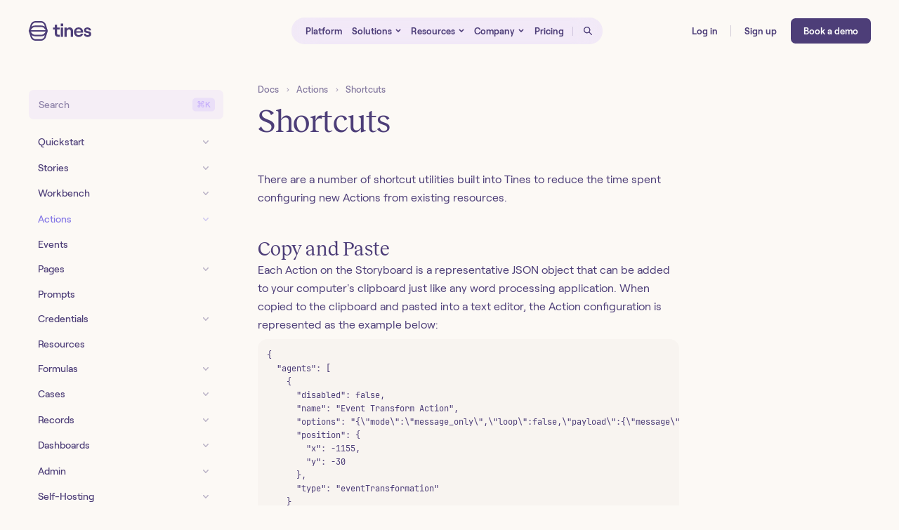

--- FILE ---
content_type: text/html; charset=utf-8
request_url: https://www.tines.com/docs/actions/shortcuts/
body_size: 54707
content:
<!DOCTYPE html><html class="supports-color-schemes" data-client="false" data-path="/docs/actions/shortcuts/" data-has-sidebar="true" data-is-darker-theme="false" data-color-scheme="auto"><head><meta charSet="utf-8"/><meta http-equiv="x-ua-compatible" content="ie=edge"/><meta name="viewport" content="width=device-width, initial-scale=1, shrink-to-fit=no"/><meta name="generator" content="Gatsby 5.14.5"/><meta data-react-helmet="true" name="viewport" content="width=device-width, initial-scale=1, shrink-to-fit=no"/><meta data-react-helmet="true" name="theme-color" content="#FCF9F5"/><meta data-react-helmet="true" name="description" content="Get to know the features and concepts of Tines, in detail."/><meta data-react-helmet="true" name="keywords" content="Tines, security workflow automation, No-Code, SOAR"/><meta data-react-helmet="true" name="title" content="Shortcuts | Docs | Tines"/><meta data-react-helmet="true" property="og:title" content="Shortcuts | Docs | Tines"/><meta data-react-helmet="true" property="og:description" content="Get to know the features and concepts of Tines, in detail."/><meta data-react-helmet="true" name="image" property="og:image" content="/static/tines-docs-e045cd04bce96bf50232e5e41f24920f.png"/><meta data-react-helmet="true" name="twitter:card" content="summary_large_image"/><meta data-react-helmet="true" name="twitter:creator" content="tines_io"/><meta data-react-helmet="true" name="twitter:title" content="Shortcuts | Docs | Tines"/><meta data-react-helmet="true" name="twitter:description" content="Get to know the features and concepts of Tines, in detail."/><meta data-react-helmet="true" name="twitter:image" content="/static/tines-docs-e045cd04bce96bf50232e5e41f24920f.png"/><link rel="alternate" type="application/rss+xml" title="Tines Blog" href="/rss/tines-blog.xml"/><link rel="alternate" type="application/rss+xml" title="Tines self-hosting release notes" href="/rss/tines-self-hosting-release-notes.xml"/><link rel="alternate" type="application/rss+xml" title="Tines Product Updates" href="/rss/tines-product-updates.xml"/><link rel="alternate" type="application/rss+xml" title="Tines Product Updates (Full)" href="/rss/tines-product-updates-full.xml"/><link rel="alternate" type="application/rss+xml" title="Tines Library" href="/rss/tines-story-library.xml"/><style>.gatsby-image-wrapper{position:relative;overflow:hidden}.gatsby-image-wrapper picture.object-fit-polyfill{position:static!important}.gatsby-image-wrapper img{bottom:0;height:100%;left:0;margin:0;max-width:none;padding:0;position:absolute;right:0;top:0;width:100%;object-fit:cover}.gatsby-image-wrapper [data-main-image]{opacity:0;transform:translateZ(0);transition:opacity .25s linear;will-change:opacity}.gatsby-image-wrapper-constrained{display:inline-block;vertical-align:top}</style><noscript><style>.gatsby-image-wrapper noscript [data-main-image]{opacity:1!important}.gatsby-image-wrapper [data-placeholder-image]{opacity:0!important}</style></noscript><script type="module">const e="undefined"!=typeof HTMLImageElement&&"loading"in HTMLImageElement.prototype;e&&document.body.addEventListener("load",(function(e){const t=e.target;if(void 0===t.dataset.mainImage)return;if(void 0===t.dataset.gatsbyImageSsr)return;let a=null,n=t;for(;null===a&&n;)void 0!==n.parentNode.dataset.gatsbyImageWrapper&&(a=n.parentNode),n=n.parentNode;const o=a.querySelector("[data-placeholder-image]"),r=new Image;r.src=t.currentSrc,r.decode().catch((()=>{})).then((()=>{t.style.opacity=1,o&&(o.style.opacity=0,o.style.transition="opacity 500ms linear")}))}),!0);</script><title data-react-helmet="true">Shortcuts | Docs | Tines</title><link data-react-helmet="true" rel="canonical" href="https://www.tines.com/docs/actions/shortcuts/"/><link rel="sitemap" type="application/xml" href="/sitemap-index.xml"/><link rel="icon" href="/favicon-32x32.png?v=2bb9bd334e9b509b6755a6a7ac12e40e" type="image/png"/><link rel="manifest" href="/manifest.webmanifest" crossorigin="anonymous"/><link rel="apple-touch-icon" sizes="48x48" href="/icons/icon-48x48.png?v=2bb9bd334e9b509b6755a6a7ac12e40e"/><link rel="apple-touch-icon" sizes="72x72" href="/icons/icon-72x72.png?v=2bb9bd334e9b509b6755a6a7ac12e40e"/><link rel="apple-touch-icon" sizes="96x96" href="/icons/icon-96x96.png?v=2bb9bd334e9b509b6755a6a7ac12e40e"/><link rel="apple-touch-icon" sizes="144x144" href="/icons/icon-144x144.png?v=2bb9bd334e9b509b6755a6a7ac12e40e"/><link rel="apple-touch-icon" sizes="192x192" href="/icons/icon-192x192.png?v=2bb9bd334e9b509b6755a6a7ac12e40e"/><link rel="apple-touch-icon" sizes="256x256" href="/icons/icon-256x256.png?v=2bb9bd334e9b509b6755a6a7ac12e40e"/><link rel="apple-touch-icon" sizes="384x384" href="/icons/icon-384x384.png?v=2bb9bd334e9b509b6755a6a7ac12e40e"/><link rel="apple-touch-icon" sizes="512x512" href="/icons/icon-512x512.png?v=2bb9bd334e9b509b6755a6a7ac12e40e"/><link id="global-styles" rel="stylesheet" href="/static/css/styles.d9fba90d63a06cd6014c.css"/></head><body><div id="___gatsby"><div style="outline:none" tabindex="-1" id="gatsby-focus-wrapper"><div class="lpcz8y1"><nav class="SiteNav s1fu9p80"><div class="sadpix4"><input id="site-nav-toggle" type="checkbox" class="m1ysobqu"/><div class="sn0eqbh"></div><div class="s1jj6obu"><div class="wyjs3kx"><a title="Tines" href="/"><svg class="TinesLogo" width="91" height="28" viewBox="0 0 103 32" fill="currentColor"><title>Tines</title><path d="M42.9689 10.5676H40V13.6565H42.9689V20.4041C42.9689 23.7629 45.1282 25.6822 48.427 25.6822H50.8561V22.3534H48.8468C47.4673 22.3534 46.6576 21.5737 46.6576 20.0442V13.6565H50.8561V10.5676H46.6576V6.00928H42.9689V10.5676Z"></path><path d="M52.5751 8.19849H56.6536V4H52.5751V8.19849ZM56.4437 25.6822V10.5676H52.755V25.6822H56.4437Z"></path><path d="M62.3935 25.6822V17.4352C62.3935 15.216 63.833 13.5966 65.9023 13.5966C67.7916 13.5966 69.0511 15.036 69.0511 17.1053V25.6822H72.7398V16.3256C72.7398 12.7868 70.5206 10.3277 67.1018 10.3277C64.9426 10.3277 63.2332 11.2574 62.3935 12.9068V10.5676H58.7048V25.6822H62.3935Z"></path><path d="M85.399 20.644C85.0092 22.0835 83.7796 22.8632 81.8903 22.8632C79.5511 22.8632 77.9917 21.3038 77.7218 18.8747H88.8778C88.9078 18.5748 88.9377 18.1249 88.9377 17.6151C88.9377 14.0164 86.6586 10.3277 81.5904 10.3277C76.6422 10.3277 74.183 14.0764 74.183 18.065C74.183 22.0235 76.9421 25.9221 81.8903 25.9221C85.6089 25.9221 88.4279 23.8529 88.9977 20.644H85.399ZM81.5904 13.0867C83.7796 13.0867 85.0991 14.5262 85.2491 16.4455H77.8117C78.2016 14.1664 79.5211 13.0867 81.5904 13.0867Z"></path><path d="M96.3428 25.9221C99.8815 25.9221 102.191 24.0628 102.191 21.2138C102.191 14.3763 93.7937 17.975 93.7937 14.7062C93.7937 13.6865 94.6634 13.0867 95.9829 13.0867C97.1525 13.0867 98.442 13.8065 98.6519 15.216H102.011C101.861 12.277 99.4316 10.3277 95.8929 10.3277C92.774 10.3277 90.4649 12.1871 90.4649 14.8261C90.4649 21.2138 98.7419 18.005 98.7419 21.3638C98.7419 22.2634 97.7822 22.9832 96.3428 22.9832C94.6933 22.9832 93.5837 22.0835 93.4338 20.644H90.075C90.2549 23.8829 92.6841 25.9221 96.3428 25.9221Z"></path><path fill-rule="evenodd" clip-rule="evenodd" d="M11.8018 0C8.01458 0 4.66599 2.45749 3.53258 6.06868L0.415527 16L3.53258 25.9313C4.66599 29.5425 8.01458 32 11.8018 32H20.1981C23.9853 32 27.3339 29.5425 28.4673 25.9313L31.5844 16L28.4673 6.06868C27.3339 2.45749 23.9853 0 20.1981 0H11.8018ZM20.1982 2.49634C22.8938 2.49634 25.2772 4.24548 26.0839 6.81577L26.8481 9.25062C25.3107 7.98154 23.3639 7.26723 21.3292 7.26707L10.648 7.26679C8.62691 7.26694 6.69264 7.97168 5.16015 9.22481L5.91625 6.81577C6.72297 4.24548 9.10635 2.49634 11.8019 2.49634H20.1982ZM5.73674 12.1986L3.79587 14.7519L28.1811 14.7519L26.2404 12.1989C25.0741 10.6646 23.2571 9.76356 21.329 9.76341H10.5898C8.68349 9.78153 6.89125 10.6798 5.73674 12.1986ZM28.1771 17.2482L26.2403 19.7989C25.0739 21.3349 23.2555 22.237 21.326 22.2368L10.6509 22.2366C8.72137 22.2367 6.90298 21.3346 5.73661 19.7986L3.79996 17.2482L28.1771 17.2482ZM5.9161 25.1842C6.72282 27.7545 9.1062 29.5037 11.8018 29.5037H20.1981C22.8936 29.5037 25.277 27.7545 26.0837 25.1842L26.8485 22.7476C25.3104 24.0182 23.3622 24.7333 21.3258 24.7332L10.651 24.7329C8.6283 24.7331 6.69244 24.0274 5.15921 22.7727L5.9161 25.1842Z"></path></svg></a></div></div><div class="e13ssh3j"><div class="r1q63jot"><a class="Button s151woyz byd02ej" type="button" href="/book-a-demo/" style="width:auto"><span class="ButtonInner transparent b1cqpofj" style="--b1cqpofj-0:.5em;--b1cqpofj-1:.75em;--b1cqpofj-2:var(--ac, #8d75e6);--b1cqpofj-3:var(--ac, inherit);--b1cqpofj-4:var(--ac10, undefined);--b1cqpofj-5:#6956a8;--b1cqpofj-8:0 1em"><span class="bq638be">Book a demo</span></span></a><a class="Button byd02ej" href="https://login.tines.com" style="width:auto"><span class="ButtonInner transparent b1cqpofj" style="--b1cqpofj-0:.5em;--b1cqpofj-1:.75em;--b1cqpofj-2:var(--ac, #8d75e6);--b1cqpofj-3:var(--ac, inherit);--b1cqpofj-4:var(--ac10, undefined);--b1cqpofj-5:#6956a8;--b1cqpofj-8:0 1em"><span class="bq638be">Log in</span></span></a><a class="Button byd02ej" href="https://login.tines.com/signup" style="width:auto"><span class="ButtonInner transparent b1cqpofj" style="--b1cqpofj-0:.5em;--b1cqpofj-1:.75em;--b1cqpofj-2:var(--ac, #8d75e6);--b1cqpofj-3:var(--ac, inherit);--b1cqpofj-4:var(--ac10, undefined);--b1cqpofj-5:#6956a8;--b1cqpofj-8:0 1em"><span class="bq638be">Sign up</span></span></a><b><i></i></b></div><div class="s151woyz c7bodho"><a class="Button byd02ej" name="book-a-demo" type="button" href="/book-a-demo/" style="width:8.75em"><span class="ButtonInner filled b1cqpofj" color="white" width="8.75em" style="--b1cqpofj-0:.5em;--b1cqpofj-1:.75em;--b1cqpofj-2:white;--b1cqpofj-3:white;--b1cqpofj-4:rgba(255,255,255,0.1);--b1cqpofj-5:white;--b1cqpofj-8:0 1em"><span class="bq638be">Book a demo</span></span></a></div><a class="m1imk8mu" href="/search/"><svg class="Icon SearchIcon" width="12" height="12" viewBox="0 0 12 12" fill="currentColor"><path fill-rule="evenodd" clip-rule="evenodd" d="M8.11345 4.72339C8.11345 6.59567 6.59567 8.11345 4.72339 8.11345C2.85111 8.11345 1.33333 6.59567 1.33333 4.72339C1.33333 2.85111 2.85111 1.33333 4.72339 1.33333C6.59567 1.33333 8.11345 2.85111 8.11345 4.72339ZM7.55849 8.50166C6.76887 9.0951 5.7872 9.44679 4.72339 9.44679C2.11474 9.44679 0 7.33205 0 4.72339C0 2.11474 2.11474 0 4.72339 0C7.33205 0 9.44679 2.11474 9.44679 4.72339C9.44679 5.78739 9.09498 6.76922 8.50135 7.5589L11.8076 10.8651C12.0679 11.1255 12.0679 11.5476 11.8076 11.8079C11.5472 12.0683 11.1251 12.0683 10.8648 11.8079L7.55849 8.50166Z"></path></svg></a><label for="site-nav-toggle" class="mhl4efu"><svg class="menu" width="18" height="17" viewBox="0 0 18 17" fill="none" stroke="currentColor" stroke-width="1.5" stroke-linecap="round"><path d="M3 3.5H15"></path><path d="M3 8.5H15"></path><path d="M3 13.5H15"></path></svg><svg class="close" width="18" height="17" viewBox="0 0 18 17" fill="none" stroke="currentColor" stroke-width="1.5" stroke-linecap="round"><path d="M15 2.5L3 14.5M3 2.5L15 14.5"></path></svg></label></div><div id="navBarSlot" class="m1qwem6a"><div class="n1ugx7rw"><div class="n1l29imn"><div class="n2po2ee"><label class="nrl6nth"><a href="/platform/"><span>Platform</span></a></label></div><div class="n2po2ee"><input id="site-nav-menu-2-toggle" type="checkbox" class="s805u14"/><label for="site-nav-menu-2-toggle" class="nrl6nth"><span><span>Solutions</span><svg width="8" height="6" viewBox="0 0 8 6" fill="none" class="cdky2ql"><path d="M1 1L4 4L7 1" stroke="currentColor" stroke-width="1.5"></path></svg></span><svg width="16" height="8" viewBox="0 0 16 8" fill="none" class="sfseyc8"><path d="M7.29289 1.70711L1 8H15L8.70711 1.70711C8.31658 1.31658 7.68342 1.31658 7.29289 1.70711Z" fill="#d6edd9"></path><path d="M1.70328 8.00057H0.289062L0.290292 7.99934L0.304248 7.98538L0.33224 7.95739L0.346276 7.94336L0.360338 7.9293L0.374426 7.91521L0.38854 7.90109L0.502367 7.78727L0.559873 7.72976L0.574309 7.71532L0.588769 7.70086L0.61776 7.67187L0.63229 7.65734L0.646843 7.64279L0.661419 7.62821L0.676018 7.61362L0.690639 7.59899L0.705283 7.58435L0.719948 7.56968L0.734636 7.555L0.852912 7.43672L0.912549 7.37708L0.972504 7.31713L1.09333 7.1963L1.10852 7.18112L1.12372 7.16591L1.15418 7.13545L1.16943 7.1202L1.18471 7.10493L1.2 7.08964L1.2153 7.07433L1.2767 7.01294L1.33834 6.95129L1.40024 6.88939L1.43127 6.85836L1.44681 6.84282L1.46237 6.82726L1.49352 6.79611L1.52472 6.76491L1.55598 6.73365L1.57163 6.718L1.58729 6.70234L1.60297 6.68667L1.61865 6.67098L1.63435 6.65528L1.65006 6.63957L1.66579 6.62385L1.68152 6.60811L1.71303 6.5766L1.7288 6.56083L1.74458 6.54505L1.77618 6.51345L1.8395 6.45013L1.85536 6.43427L1.87122 6.41841L1.90299 6.38665L1.91888 6.37075L1.93479 6.35485L1.9507 6.33893L1.96662 6.32301L2.22248 6.06715L2.23853 6.0511L2.25459 6.03505L2.28672 6.00292L2.30279 5.98684L2.31887 5.97076L2.33496 5.95468L2.35105 5.93859L2.47993 5.8097L2.49606 5.79357L2.51219 5.77744L2.52833 5.76131L2.54446 5.74517L2.56061 5.72903L2.57675 5.71288L2.60905 5.68059L2.6252 5.66443L2.64135 5.64828L2.67366 5.61597L2.70599 5.58365L2.72215 5.56749L2.73831 5.55132L2.75448 5.53516L2.77064 5.51899L2.80297 5.48666L2.86764 5.42199L2.93231 5.35733L2.99695 5.29268L3.06158 5.22805L3.12617 5.16347L3.25519 5.03444L3.2713 5.01833L3.28741 5.00222L3.31961 4.97002L3.35179 4.93784L3.38395 4.90568L3.51236 4.77727L3.52838 4.76125L3.5444 4.74524L3.57641 4.71323L3.64033 4.6493L3.65629 4.63334L3.67225 4.61738L3.70413 4.5855L3.76779 4.52184L3.79956 4.49007L3.81543 4.4742L3.8313 4.45834L3.84715 4.44249L3.86299 4.42664L3.87882 4.41081L3.89464 4.39499L3.91045 4.37918L3.92625 4.36338L3.94204 4.34759L3.95782 4.33182L3.97358 4.31605L3.98934 4.3003L4.02081 4.26882L4.03653 4.2531L4.05224 4.2374L4.06793 4.2217L4.08361 4.20602L4.11494 4.1747L4.14621 4.14342L4.16183 4.12781L4.17743 4.1122L4.2086 4.08104L4.23971 4.04993L4.25524 4.03439L4.27076 4.01887L4.33269 3.95694L4.34813 3.9415L4.36356 3.92607L4.39437 3.89526L4.40975 3.87988L4.42512 3.86451L4.4558 3.83383L4.48642 3.80321L4.51697 3.77266L4.57786 3.71177L4.6082 3.68144L4.62334 3.66629L4.63846 3.65117L4.69877 3.59086L4.7138 3.57583L4.72881 3.56082L4.7438 3.54583L4.75877 3.53086L4.9955 3.29413L5.0247 3.26493L5.03927 3.25037L5.05381 3.23582L5.06833 3.2213L5.08283 3.20681L5.0973 3.19233L5.11175 3.17788L5.12618 3.16346L5.14058 3.14905L5.15496 3.13467L5.16931 3.12032L5.18364 3.10599L5.19795 3.09168L5.21223 3.0774L5.22648 3.06315L5.24072 3.04892L5.25492 3.03471L5.2691 3.02053L5.28326 3.00638L5.31149 2.97814L5.33962 2.95002L5.36764 2.92199L5.39556 2.89408L5.45106 2.83857L5.47865 2.81098L5.4924 2.79723L5.50613 2.7835L5.51982 2.76981L5.53349 2.75614L5.54713 2.7425L5.56074 2.72889L5.61489 2.67474L5.64179 2.64784L5.66857 2.62107L5.72176 2.56787L5.73498 2.55465L5.74817 2.54146L5.76133 2.5283L5.77446 2.51518L5.78755 2.50208L5.80062 2.48902L5.81365 2.47598L5.82665 2.46298L5.85255 2.43708L5.86546 2.42418L5.87833 2.41131L5.90397 2.38566L5.92948 2.36015L5.94218 2.34745L5.95486 2.33478L5.96749 2.32214L5.9801 2.30954L6.0052 2.28443L6.0177 2.27193L6.03017 2.25947L6.0426 2.24704L6.05499 2.23464L6.07968 2.20995L6.09197 2.19766L6.10422 2.18541L6.11644 2.17319L6.12862 2.16101L6.14077 2.14886L6.15288 2.13675L6.17699 2.11264L6.22477 2.06486L6.27195 2.01768L6.45449 1.83515L6.62661 1.66303L6.637 1.65263L6.64736 1.64228L6.65767 1.63197L6.66793 1.6217L6.67815 1.61148L6.68833 1.6013L6.69847 1.59117L6.70855 1.58108L6.78765 1.50198L6.79733 1.4923L6.80697 1.48266L6.81656 1.47307L6.8261 1.46353L6.86381 1.42582L6.93695 1.35268C7.52367 0.765958 8.47198 0.769277 9.05683 1.35412L15.7033 8.00057H14.2891L8.34972 2.06123C8.15352 1.86503 7.83838 1.86547 7.64406 2.05979L7.63508 2.06876L7.62606 2.07779L7.61699 2.08686L7.60787 2.09598L7.58949 2.11436L7.58023 2.12362L7.57092 2.13293L7.56156 2.14229L7.55216 2.15169L7.54271 2.16114L7.53321 2.17064L7.52366 2.18018L7.51408 2.18977L7.49476 2.20909L7.33371 2.37013L7.16159 2.54225L7.11691 2.58694L7.09433 2.60952L7.08298 2.62087L7.07159 2.63226L6.97906 2.72479L6.93188 2.77197L6.91999 2.78386L6.90806 2.79578L6.8961 2.80775L6.8841 2.81975L6.85999 2.84386L6.84788 2.85597L6.83573 2.86812L6.78679 2.91706L6.7621 2.94175L6.73727 2.96657L6.71231 2.99154L6.69977 3.00407L6.6872 3.01664L6.6746 3.02925L6.66196 3.04188L6.64929 3.05456L6.63659 3.06726L6.62385 3.08L6.61108 3.09277L6.59827 3.10557L6.58543 3.11841L6.57256 3.13128L6.55966 3.14419L6.54672 3.15712L6.53376 3.17009L6.52076 3.18309L6.50772 3.19612L6.48156 3.22228L6.46844 3.23541L6.45528 3.24857L6.42887 3.27498L6.40233 3.30152L6.38902 3.31483L6.37567 3.32817L6.15817 3.54568L6.13047 3.57338L6.11658 3.58727L6.10266 3.60118L6.08872 3.61513L6.07475 3.6291L6.06075 3.6431L6.04672 3.65712L5.93359 3.77025L5.87642 3.82743L5.86206 3.84178L5.84769 3.85616L5.83328 3.87056L5.81886 3.88499L5.80441 3.89944L5.78993 3.91391L5.77544 3.92841L5.76092 3.94293L5.7026 4.00124L5.68797 4.01588L5.67331 4.03053L5.65864 4.04521L5.64393 4.05991L5.62921 4.07463L5.61447 4.08938L5.58492 4.11893L5.57011 4.13374L5.55528 4.14857L5.54043 4.16342L5.52556 4.17829L5.51067 4.19318L5.49576 4.20809L5.46588 4.23797L5.45091 4.25294L5.43592 4.26793L5.42091 4.28294L5.40588 4.29797L5.39083 4.31302L5.37576 4.32809L5.36067 4.34317L5.34557 4.35828L5.28496 4.41888L5.25455 4.44929L5.22407 4.47977L5.20881 4.49504L5.19353 4.51032L5.17823 4.52562L5.16291 4.54094L5.13223 4.57162L5.10148 4.60237L5.03979 4.66405L5.00886 4.69499L4.99337 4.71048L4.97787 4.72598L4.96235 4.7415L4.94681 4.75703L4.93126 4.77258L4.9157 4.78814L4.85332 4.85053L4.79072 4.91313L4.77504 4.92881L4.75934 4.9445L4.72792 4.97593L4.21947 5.48438L4.15531 5.54853L4.13926 5.56459L4.1232 5.58065L4.09106 5.61279L4.0589 5.64495L4.02672 5.67713L3.99452 5.70933L3.97841 5.72544L3.9623 5.74155L3.83327 5.87057L3.81713 5.88672L3.80098 5.90286L3.78484 5.91901L3.76868 5.93516L3.73638 5.96747L3.72022 5.98363L3.70406 5.99978L3.6879 6.01595L3.67174 6.03211L3.65558 6.04827L3.63941 6.06443L3.62325 6.0806L3.60708 6.09676L3.57475 6.1291L3.51008 6.19377L3.44542 6.25843L3.42925 6.27459L3.41309 6.29075L3.38077 6.32307L3.31615 6.38769L3.3 6.40384L3.28386 6.41999L3.25157 6.45228L3.2193 6.48455L3.18704 6.51681L3.15479 6.54906L3.13867 6.56517L3.12256 6.58129L3.10645 6.59739L3.09035 6.6135L3.07425 6.6296L3.05815 6.64569L2.99382 6.71002L2.96169 6.74215L2.94564 6.75821L2.92958 6.77426L2.8975 6.80634L2.88147 6.82238L2.86544 6.8384L2.84943 6.85442L2.83342 6.87043L2.80142 6.90243L2.78543 6.91842L2.76945 6.9344L2.75347 6.95037L2.73751 6.96634L2.72155 6.9823L2.7056 6.99825L2.68966 7.01419L2.67373 7.03012L2.54661 7.15724L2.42014 7.28371L2.40438 7.29947L2.38863 7.31522L2.37289 7.33095L2.35717 7.34668L2.2944 7.40945L2.27874 7.42511L2.26309 7.44076L2.24745 7.45639L2.23183 7.47202L2.21622 7.48763L2.20062 7.50322L2.18504 7.5188L2.16948 7.53437L2.15392 7.54992L2.13838 7.56546L2.10735 7.5965L2.09185 7.612L2.07637 7.62748L2.0609 7.64294L2.04545 7.65839L2.03002 7.67383L2.0146 7.68925L1.9838 7.72004L1.95307 7.75077L1.93773 7.76611L1.92241 7.78144L1.9071 7.79674L1.89181 7.81203L1.87654 7.82731L1.86129 7.84256L1.83083 7.87302L1.80044 7.90341L1.77012 7.93373L1.75499 7.94886L1.73987 7.96397L1.70328 8.00057Z" fill="#b0e0bd"></path></svg></label><div data-positioner="true" class="s1fh1t8s"><div class="spzay5d"><section class="s1v4d1ya srhwvmk"><div class="sraejc9"><header class="shs4k7k"><h3 class="s163fuqa">Solutions</h3></header><div class="two-split vj6ewvl"><a class="lun49z2" href="/solutions/products/"><div class="lfq5v8q"><div class="s14wxqpk"><div class="i14niwny"><svg width="18" height="18" viewBox="0 0 18 18" fill="currentColor"><circle opacity="0.2" cx="10" cy="10.5" r="2"></circle><path fill-rule="evenodd" clip-rule="evenodd" d="M10 4C10 4.55228 9.55228 5 9 5C8.44772 5 8 4.55228 8 4C8 3.44772 8.44772 3 9 3C9.55228 3 10 3.44772 10 4ZM11 4C11 4.93192 10.3626 5.71497 9.5 5.93699V7.05001C10.6411 7.28164 11.5 8.29052 11.5 9.5C11.5 9.82243 11.439 10.1306 11.3278 10.4136L12.8783 11.3439C13.1982 11.1268 13.5843 11 14 11C15.1046 11 16 11.8954 16 13C16 14.1046 15.1046 15 14 15C12.8954 15 12 14.1046 12 13C12 12.6797 12.0753 12.377 12.2092 12.1086L10.7827 11.2527C10.3292 11.714 9.69798 12 9 12C8.30202 12 7.67085 11.714 7.2173 11.2527L5.79085 12.1086C5.9247 12.377 6 12.6797 6 13C6 14.1046 5.10457 15 4 15C2.89543 15 2 14.1046 2 13C2 11.8954 2.89543 11 4 11C4.41571 11 4.80179 11.1268 5.12167 11.3439L6.67219 10.4136C6.56104 10.1306 6.5 9.82243 6.5 9.5C6.5 8.29052 7.35888 7.28164 8.5 7.05001V5.93699C7.63739 5.71497 7 4.93192 7 4C7 2.89543 7.89543 2 9 2C10.1046 2 11 2.89543 11 4ZM7.5 9.5C7.5 8.67157 8.17157 8 9 8C9.82843 8 10.5 8.67157 10.5 9.5C10.5 10.3284 9.82843 11 9 11C8.17157 11 7.5 10.3284 7.5 9.5ZM5 13C5 13.5523 4.55228 14 4 14C3.44772 14 3 13.5523 3 13C3 12.4477 3.44772 12 4 12C4.55228 12 5 12.4477 5 13ZM14 14C14.5523 14 15 13.5523 15 13C15 12.4477 14.5523 12 14 12C13.4477 12 13 12.4477 13 13C13 13.5523 13.4477 14 14 14Z"></path></svg></div><div><h4>By product</h4><p>Connect Tines to any of your favorite products. If it offers an API, Tines connects with it.</p></div></div></div><div class="s1urjlnz"><img src="[data-uri]" width="61" height="63"/></div></a><a class="lun49z2" href="/professional-services/"><div class="lfq5v8q"><div class="s14wxqpk"><div class="i14niwny"><svg width="18" height="18" viewBox="0 0 18 18" fill="currentColor"><path opacity="0.4" d="M4.99999 11.5H14.5L15.5 13H4.29767L4.99999 11.5Z"></path><path opacity="0.2" fill-rule="evenodd" clip-rule="evenodd" d="M9 5C6.5 5.5 5.59286 6.65514 5 9.5C4.88532 10.0503 4.43654 10.3214 4.18088 10.4337C4.07671 10.4794 4 10.5794 4 10.6932V11.5H3.5C3.22386 11.5 3 11.2761 3 11V10.618C3 10.2393 3.23403 9.91313 3.50753 9.65109C3.9287 9.24755 4.08148 8.69145 4.30596 7.87436L4.30596 7.87434L4.30597 7.87432C4.36392 7.66339 4.42664 7.43507 4.5 7.1875C5 5.5 7 5 9 5ZM14.3417 11.5737C14.4129 11.5659 14.4846 11.558 14.5567 11.55C14.8093 11.5219 15 11.3081 15 11.0539V10.618C15 10.2393 14.7664 9.91284 14.4918 9.65192C14.0608 9.24229 13.9034 8.67536 13.6708 7.83756C13.6151 7.63693 13.5551 7.42076 13.486 7.1875C12.986 5.5 11 5 9 5C7.14155 5.86453 6.53649 8.91003 6.41547 10.0798C6.39754 10.2532 6.28592 10.3599 6.18289 10.4223C6.08312 10.4828 6 10.5828 6 10.6995V11.5H5.63902C5.24938 11.5 4.89522 11.7263 4.73154 12.0799L3.80553 14.0803C3.72907 14.2455 3.8491 14.4344 4.0311 14.4353L13.6797 14.4854C14.8812 14.4916 15.6021 13.1531 14.9355 12.1533L14.7969 11.9453C14.6841 11.7762 14.5246 11.6482 14.3417 11.5737Z"></path><path fill-rule="evenodd" clip-rule="evenodd" d="M7.49999 2C7.22385 2 6.99999 2.22386 6.99999 2.5C6.99999 2.77614 7.22385 3 7.49999 3H7.99999C8.27613 3 8.49999 3.22386 8.49999 3.5V3.69098C8.49999 3.86165 8.36164 4 8.19097 4C8.07392 4 7.96692 4.06613 7.91458 4.17082L7.71301 4.57396C7.11114 4.6476 6.52674 4.78158 6.00276 4.99917C5.09731 5.37516 4.33904 6.01807 4.03463 7.04546C3.95861 7.30203 3.89644 7.52642 3.84052 7.72827L3.84052 7.72828C3.75658 8.03126 3.68671 8.28346 3.60515 8.51755C3.47745 8.88408 3.34874 9.11367 3.16374 9.28947C2.85865 9.5794 2.49999 10.0299 2.49999 10.618V11.0586C2.49999 11.3785 2.65157 11.6681 2.89151 11.8519L2.34839 12.6122C1.71572 13.498 2.20905 14.7351 3.28792 14.8795C6.98021 15.3735 11.0198 15.3735 14.7121 14.8795C15.7909 14.7351 16.2843 13.498 15.6516 12.6122L15.1057 11.848C15.3469 11.6644 15.5 11.3742 15.5 11.0525V10.618C15.5 10.0298 15.1406 9.57964 14.8384 9.29006C14.6561 9.11545 14.5302 8.8871 14.4047 8.51976C14.3272 8.29278 14.2614 8.05243 14.1829 7.76596C14.1251 7.55512 14.0605 7.31931 13.9794 7.04546C13.6746 6.01685 12.9116 5.37434 12.0035 4.99888C11.4773 4.78128 10.8905 4.64733 10.2869 4.57376L10.0854 4.17082C10.0331 4.06613 9.92605 4 9.80901 4C9.63834 4 9.49999 3.86165 9.49999 3.69098V3.5C9.49999 3.22386 9.72385 3 9.99999 3H10.5C10.7761 3 11 2.77614 11 2.5C11 2.22386 10.7761 2 10.5 2H7.49999ZM6.38626 5.92271C5.67372 6.21859 5.18902 6.66943 4.99343 7.32954C4.93092 7.54052 4.87331 7.74765 4.81817 7.94591L4.81816 7.94595L4.81816 7.94597C4.72548 8.27921 4.63978 8.58737 4.54948 8.84656C4.39725 9.28348 4.20189 9.68244 3.8526 10.0144C3.60854 10.2463 3.49999 10.4487 3.49999 10.618V11.0568C3.5821 11.0664 3.66401 11.0758 3.74575 11.0849C3.85525 11.0591 3.96982 11.0514 4.08491 11.0636C6.00082 11.2672 7.46193 11.371 8.91426 11.3749C9.2709 11.3741 9.62986 11.369 9.99233 11.3596C11.1622 11.3237 12.3956 11.2251 13.9151 11.0636C14.0212 11.0524 14.1269 11.058 14.2285 11.0792C14.3186 11.0701 14.4091 11.0607 14.5 11.0512V10.618C14.5 10.4487 14.3913 10.2466 14.1465 10.0121C13.7989 9.679 13.6073 9.27889 13.4584 8.84303C13.3741 8.59616 13.2926 8.30035 13.2048 7.98137L13.2047 7.98132L13.2047 7.98129C13.147 7.77161 13.0865 7.55192 13.0206 7.32954C12.8254 6.67065 12.3384 6.21941 11.6214 5.923C10.8939 5.62217 9.96726 5.5 8.99999 5.5C8.0327 5.5 7.10996 5.62219 6.38626 5.92271ZM3.16212 13.1935L3.93496 12.1115C5.62494 12.2909 7.24618 12.3786 8.9142 12.3749C9.27965 12.3758 9.64458 12.3707 10.0156 12.3594C11.3043 12.3261 12.6347 12.24 14.0576 12.1012L14.8379 13.1935C15.0636 13.5095 14.8587 13.8509 14.5794 13.8883C10.9752 14.3706 7.02481 14.3706 3.42055 13.8883C3.14126 13.8509 2.93636 13.5095 3.16212 13.1935Z"></path></svg></div><div><h4>Professional services</h4><p>Accelerate your time to value, and increase your lifetime value with Tines.</p></div></div></div><div class="s1urjlnz"><img src="[data-uri]" width="40" height="67"/></div></a></div></div><div class="sraejc9"><header class="shs4k7k"><h3 class="s163fuqa">By team</h3></header><div class="smqxjt7"><div class="l73iwau"><a href="/solutions/security/"><svg width="18" height="18" viewBox="0 0 18 18" fill="none"><path opacity="0.2" d="M8.67157 4.5H5.5V10.8431C5.5 11.904 5.92143 12.9214 6.67157 13.6716L10.2929 17.2929C10.6834 17.6834 11.3166 17.6834 11.7071 17.2929L15.3284 13.6716C16.0786 12.9214 16.5 11.904 16.5 10.8431V4.5H13.3284C12.798 4.5 12.2893 4.28929 11.9142 3.91421L11 3L10.0858 3.91421C9.71071 4.28929 9.20201 4.5 8.67157 4.5Z" fill="currentColor"></path><path fill-rule="evenodd" clip-rule="evenodd" d="M9.35355 1.64646L9 1.29291L8.64645 1.64646L7.73223 2.56067C7.45093 2.84198 7.0694 3.00001 6.67157 3.00001H3.5H3V3.50001V9.84316C3 11.0366 3.47411 12.1812 4.31802 13.0251L7.93934 16.6465C8.52513 17.2322 9.47487 17.2322 10.0607 16.6465L13.682 13.0251C14.5259 12.1812 15 11.0366 15 9.84316V8.83335L14 9.50001V9.84316C14 10.7714 13.6313 11.6617 12.9749 12.318L9.35355 15.9394C9.15829 16.1346 8.84171 16.1346 8.64645 15.9394L5.02513 12.318C4.36875 11.6617 4 10.7714 4 9.84316V4.00001H6.67157C7.33461 4.00001 7.9705 3.73662 8.43934 3.26778L9 2.70712L9.56066 3.26778C10.0295 3.73662 10.6654 4.00001 11.3284 4.00001H11.7L12.9 3.00001H11.3284C10.9306 3.00001 10.5491 2.84198 10.2678 2.56067L9.35355 1.64646Z" fill="currentColor"></path><path d="M3.5 9.5C5 9.5 5.8041 9.28571 7 8C7 8.71429 7 9.5 7 10.5C7.81093 10.5 9 10.5 9.9795 9.42857C10.1124 10.8571 9.6606 13.9714 6.79044 15" stroke="currentColor"></path><path d="M13.4393 4.16896C12.1094 4.89062 11.2342 6.6875 12.3123 7.79688C13.2905 8.80341 15.5 7.79688 15.8281 5.96875C16.0802 4.56426 15.5047 2.86759 15.0916 2C14.875 2.65625 14.503 3.59176 13.4393 4.16896Z" stroke="currentColor"></path></svg><span>Security</span></a><a href="/solutions/it-operations/"><svg width="18" height="18" viewBox="0 0 18 18" fill="none"><path d="M3.5 3C3.5 2.72386 3.72386 2.5 4 2.5H14C14.2761 2.5 14.5 2.72386 14.5 3V10.5H3.5V3Z" stroke="currentColor"></path><rect opacity="0.4" x="5" y="3" width="6" height="6" fill="currentColor"></rect><rect opacity="0.4" x="4" y="12" width="1" height="1" fill="currentColor"></rect><rect opacity="0.4" x="6" y="12" width="1" height="1" fill="currentColor"></rect><rect opacity="0.4" x="7" y="13" width="1" height="1" fill="currentColor"></rect><rect opacity="0.4" x="7" y="11" width="1" height="1" fill="currentColor"></rect><rect opacity="0.4" x="6" y="14" width="3" height="1" fill="currentColor"></rect><path opacity="0.4" d="M12 12H13.6042L14 14H12V12Z" fill="currentColor"></path><rect opacity="0.4" x="10" y="14" width="1" height="1" fill="currentColor"></rect><rect opacity="0.4" x="5" y="13" width="1" height="1" fill="currentColor"></rect><rect opacity="0.4" x="5" y="11" width="1" height="1" fill="currentColor"></rect><rect opacity="0.4" x="4" y="14" width="1" height="1" fill="currentColor"></rect><rect opacity="0.4" x="10" y="12" width="1" height="1" fill="currentColor"></rect><rect opacity="0.4" x="8" y="12" width="1" height="1" fill="currentColor"></rect><rect opacity="0.4" x="9" y="13" width="1" height="1" fill="currentColor"></rect><rect opacity="0.4" x="9" y="11" width="1" height="1" fill="currentColor"></rect><path d="M1.91308 14.8419L3.36038 10.5H14.6396L16.0869 14.8419C16.1948 15.1657 15.9539 15.5 15.6126 15.5H2.38743C2.04615 15.5 1.80516 15.1657 1.91308 14.8419Z" stroke="currentColor"></path><rect x="12" y="8" width="1" height="1" fill="currentColor"></rect><rect x="6" y="4" width="2" height="1" fill="currentColor"></rect></svg><span>IT operations</span></a><a href="/solutions/infrastructure/"><svg width="18" height="18" viewBox="0 0 18 18" fill="none"><circle opacity="0.5" cx="5.5" cy="15.5" r="1" stroke="currentColor"></circle><circle opacity="0.5" cx="15.5" cy="15.5" r="1" stroke="currentColor"></circle><rect x="0.5" y="11.5" width="17" height="2" rx="1" stroke="currentColor"></rect><circle cx="2.5" cy="15.5" r="1.5" fill="currentColor"></circle><circle cx="12.5" cy="15.5" r="1.5" fill="currentColor"></circle><rect x="3" y="7.5" width="4" height="4" rx="0.5" stroke="currentColor"></rect><rect x="7" y="7.5" width="4" height="4" rx="0.5" stroke="currentColor"></rect><rect opacity="0.3" x="4.5" y="3" width="5" height="5" rx="1" fill="currentColor"></rect><rect opacity="0.3" x="6.5" y="7" width="5" height="5" rx="1" fill="currentColor"></rect><rect x="11" y="7.5" width="4" height="4" rx="0.5" stroke="currentColor"></rect><rect x="5" y="3.5" width="4" height="4" rx="0.5" stroke="currentColor"></rect><rect x="9" y="3.5" width="4" height="4" rx="0.5" stroke="currentColor"></rect></svg><span>Infrastructure</span></a><a href="/solutions/engineering/"><svg width="18" height="18" viewBox="0 0 18 18" fill="none"><circle opacity="0.3" cx="9.5" cy="8.5" r="4.5" fill="currentColor"></circle><circle cx="9" cy="8" r="5.5" stroke="currentColor"></circle><rect x="3.5" y="13.5" width="11" height="2" rx="1" stroke="currentColor"></rect><path d="M3 5.22727C4.5 5.22727 5 4.63636 5 3C5 4.63636 5.5 5.22727 7 5.22727C5.5 5.22727 5 6.86364 5 8.5C5 6.86364 4.5 5.22727 3 5.22727Z" stroke="currentColor" stroke-linecap="round" stroke-linejoin="round"></path><path d="M9 7H11M10 6V8.5" stroke="currentColor" stroke-linecap="round"></path></svg><span>Engineering</span></a><a href="/solutions/product/"><svg width="18" height="18" viewBox="0 0 18 18" fill="none"><path d="M14.75 9.75C14.75 13.2082 12.1916 15.5 9 15.5C5.80844 15.5 3.25 13.2082 3.25 9.75C3.25 7.78203 3.91781 5.6917 4.99455 4.10211C6.07811 2.50245 7.50738 1.5 9 1.5C10.4926 1.5 11.9219 2.50245 13.0054 4.10211C14.0822 5.6917 14.75 7.78203 14.75 9.75Z" stroke="currentColor"></path><circle opacity="0.5" cx="11.5" cy="11.5" r="2.5" fill="currentColor"></circle><path opacity="0.5" d="M11.5 2.875L9.625 4.75L10.875 6L9 7.875" stroke="currentColor"></path><circle opacity="0.5" cx="5.875" cy="5.375" r="1.875" fill="currentColor"></circle></svg><span>Product</span></a></div><div class="szbqmbb s1urjlnz"><img src="/static/SolutionByTeamsIconInNav-0b5935472bfcd4b4f2119b50583c8a8e.svg" width="88" height="61"/></div></div></div><div class="sraejc9"><header class="shs4k7k"><h3 class="s163fuqa">Tines for</h3></header><div class="vj6ewvl"><a class="lun49z2" href="/partners/"><div class="lfq5v8q"><div class="s14wxqpk"><div class="i14niwny"><svg width="18" height="18" viewBox="0 0 18 18" fill="currentColor"><path opacity="0.5" fill-rule="evenodd" clip-rule="evenodd" d="M9 7.3411C8.68408 7.81626 8.5 8.38663 8.5 9C8.5 10.6569 9.84315 12 11.5 12C13.1569 12 14.5 10.6569 14.5 9C14.5 7.34315 13.1569 6 11.5 6C11.1864 6 10.8841 6.04811 10.6 6.13736C10.1812 5.53874 9.6347 5.03607 9 4.66891C9.73543 4.24349 10.5893 4 11.5 4C14.2614 4 16.5 6.23858 16.5 9C16.5 11.7614 14.2614 14 11.5 14C8.73858 14 6.5 11.7614 6.5 9C6.5 7.93527 6.8328 6.94828 7.40005 6.13736C8.0614 6.34509 8.62405 6.77567 9 7.3411Z"></path><path fill-rule="evenodd" clip-rule="evenodd" d="M6.5 14.63C7.39694 14.63 8.24625 14.4198 9 14.0457C9.75374 14.4198 10.6031 14.63 11.5 14.63C14.6094 14.63 17.13 12.1094 17.13 9C17.13 5.89063 14.6094 3.37 11.5 3.37C10.6031 3.37 9.75374 3.58018 8.99999 3.95427C8.24625 3.58018 7.39694 3.37 6.5 3.37C3.39063 3.37 0.869995 5.89063 0.869995 9C0.869995 12.1094 3.39063 14.63 6.5 14.63ZM1.875 9C1.875 6.44568 3.94568 4.375 6.5 4.375C9.05431 4.375 11.125 6.44568 11.125 9C11.125 9.88159 10.8783 10.7056 10.4503 11.4067C10.0575 11.2351 9.71489 10.9703 9.45036 10.6402C9.72087 10.1546 9.875 9.59529 9.875 9C9.875 7.13603 8.36396 5.625 6.5 5.625C4.63603 5.625 3.125 7.13603 3.125 9C3.125 10.864 4.63603 12.375 6.5 12.375C6.75785 12.375 7.00894 12.3461 7.25022 12.2913C7.53898 12.6636 7.87559 12.997 8.25081 13.2821C7.71077 13.5032 7.11961 13.625 6.5 13.625C3.94568 13.625 1.875 11.5543 1.875 9ZM11.5 11.625C11.3989 11.625 11.2991 11.6193 11.2009 11.6081C11.6304 10.8357 11.875 9.94644 11.875 9C11.875 8.05356 11.6304 7.16425 11.2009 6.39185C11.2991 6.38072 11.3989 6.375 11.5 6.375C12.9497 6.375 14.125 7.55025 14.125 9C14.125 10.4497 12.9497 11.625 11.5 11.625ZM11.5 5.625C11.2421 5.625 10.991 5.65391 10.7498 5.70868C10.461 5.33637 10.1244 5.00303 9.74918 4.71788C10.2892 4.49684 10.8804 4.375 11.5 4.375C14.0543 4.375 16.125 6.44568 16.125 9C16.125 11.5543 14.0543 13.625 11.5 13.625C8.94568 13.625 6.875 11.5543 6.875 9C6.875 8.1184 7.12165 7.29442 7.54973 6.5933C7.94246 6.76484 8.2851 7.02969 8.54963 7.35984C8.27912 7.84541 8.125 8.40471 8.125 9C8.125 10.864 9.63603 12.375 11.5 12.375C13.364 12.375 14.875 10.864 14.875 9C14.875 7.13603 13.364 5.625 11.5 5.625ZM6.5 6.375C6.60112 6.375 6.70092 6.38071 6.79907 6.39185C6.36961 7.16425 6.125 8.05355 6.125 9C6.125 9.94643 6.36961 10.8357 6.79907 11.6081C6.70092 11.6193 6.60112 11.625 6.5 11.625C5.05025 11.625 3.875 10.4497 3.875 9C3.875 7.55025 5.05025 6.375 6.5 6.375ZM8.875 9C8.875 8.72003 8.91883 8.4503 9 8.1973C9.08117 8.4503 9.125 8.72003 9.125 9C9.125 9.27996 9.08117 9.54969 9 9.8027C8.91883 9.54969 8.875 9.27996 8.875 9Z"></path></svg></div><div><h4>Partners</h4><p>Work smarter with Tines’ trusted partners.</p></div></div></div><div class="s1urjlnz"><img src="/static/PartnersIconInNav-be0837b33d80081fe2315ae47b39a3a6.svg" width="78" height="75"/></div></a><div class="l73iwau"><a href="/federal/"><svg width="18" height="18" viewBox="0 0 18 18" fill="none"><path fill-rule="evenodd" clip-rule="evenodd" d="M8 2C8 2.55228 8.44772 3 9 3C9.55228 3 10 2.55228 10 2H8ZM8 1C7.44772 1 7 1.44772 7 2C7 3.10457 7.89543 4 9 4H6C5.44772 4 5 4.44772 5 5C5 5.74028 5.4022 6.38663 6 6.73244V7V12V12.2676C5.4022 12.6134 5 13.2597 5 14C5 14.0862 5.01092 14.1699 5.03144 14.2498C4.41634 14.5909 4 15.2468 4 16C4 16.5523 4.44772 17 5 17H13C13.5523 17 14 16.5523 14 16C14 15.2468 13.5837 14.5909 12.9686 14.2498C12.9891 14.1699 13 14.0862 13 14C13 13.2597 12.5978 12.6134 12 12.2676V12V7V6.73244C12.5978 6.38663 13 5.74028 13 5C13 4.44772 12.5523 4 12 4H9C10.1046 4 11 3.10457 11 2C11 1.44772 10.5523 1 10 1H8ZM11 6C11.5523 6 12 5.55228 12 5H6C6 5.55228 6.44772 6 7 6H11ZM11 12V7H10V12H11ZM9.5 12H8.5V7H9.5V12ZM8 12V7H7V12H8ZM7 13C6.44772 13 6 13.4477 6 14H12C12 13.4477 11.5523 13 11 13H7ZM12 15C12.5523 15 13 15.4477 13 16H5C5 15.4477 5.44772 15 6 15H12Z" fill="currentColor"></path><path opacity="0.2" d="M4 16C4 14.8954 4.89543 14 6 14H12C13.1046 14 14 14.8954 14 16V16C14 16.5523 13.5523 17 13 17H5C4.44772 17 4 16.5523 4 16V16Z" fill="currentColor"></path></svg><span>Federal</span></a><a href="/enterprise/"><svg width="18" height="18" viewBox="0 0 18 18" fill="currentColor"><path opacity="0.5" d="M3 8L6 7V15H3V8Z"></path><rect opacity="0.5" x="6" y="12" width="4" height="3"></rect><path opacity="0.3" fill-rule="evenodd" clip-rule="evenodd" d="M10 4H6V5H10V4ZM10 6H6V7H10V6ZM6 8H10V9H6V8ZM10 10H6V11H10V10Z"></path><path opacity="0.2" d="M10 8H14L15 15H10V8Z"></path><path fill-rule="evenodd" clip-rule="evenodd" d="M6.5 1C6.77614 1 7 1.22386 7 1.5V2.66667L10 2.16667L11 2V3.01379V8H14L14.8571 14H16.5C16.7761 14 17 14.2239 17 14.5C17 14.7761 16.7761 15 16.5 15H15H13.9898H11H10V14V12V9V8V3.18046L6 3.84713V12V14V15H5H1.5C1.22386 15 1 14.7761 1 14.5C1 14.2239 1.22386 14 1.5 14H5V3L6 2.83333V1.5C6 1.22386 6.22386 1 6.5 1ZM11 12V14H13.847L13.1327 9H11V12Z"></path></svg><span>Enterprise</span></a><a href="/mssps/"><svg width="18" height="18" viewBox="0 0 18 18" fill="currentColor"><path d="M15 10V10.5C15.2761 10.5 15.5 10.2761 15.5 10H15ZM13.2426 5.75736L12.8891 6.11091L12.8891 6.11091L13.2426 5.75736ZM14.7321 10L14.299 10.25C14.3884 10.4047 14.5534 10.5 14.7321 10.5V10ZM11.5858 9.58579L11.9393 9.93934L11.9393 9.93934L11.5858 9.58579ZM11.2679 10V10.5C11.4466 10.5 11.6116 10.4047 11.701 10.25L11.2679 10ZM10.7321 10L10.299 10.25C10.3884 10.4047 10.5534 10.5 10.7321 10.5V10ZM10.4142 9.58579L10.7678 9.23223L10.7678 9.23223L10.4142 9.58579ZM7.58579 9.58579L7.93934 9.93934L7.93934 9.93934L7.58579 9.58579ZM7.26794 10V10.5C7.44658 10.5 7.61165 10.4047 7.70096 10.25L7.26794 10ZM6.73206 10L6.29904 10.25C6.38835 10.4047 6.55342 10.5 6.73206 10.5V10ZM6.41421 9.58579L6.76777 9.23223L6.76777 9.23223L6.41421 9.58579ZM3.58579 9.58579L3.93934 9.93934L3.93934 9.93934L3.58579 9.58579ZM3.26794 10V10.5C3.44658 10.5 3.61165 10.4047 3.70096 10.25L3.26794 10ZM3 10H2.5C2.5 10.2761 2.72386 10.5 3 10.5V10ZM4.75736 5.75736L4.40381 5.40381L4.40381 5.40381L4.75736 5.75736ZM15.5 10C15.5 8.27609 14.8152 6.62279 13.5962 5.40381L12.8891 6.11091C13.9205 7.14236 14.5 8.54131 14.5 10H15.5ZM14.7321 10.5H15V9.5H14.7321V10.5ZM15.1651 9.75001C15.0568 9.56238 14.9236 9.38806 14.7678 9.23223L14.0607 9.93934C14.1542 10.0329 14.2341 10.1374 14.299 10.25L15.1651 9.75001ZM14.7678 9.23223C14.2989 8.76339 13.663 8.5 13 8.5V9.5C13.3978 9.5 13.7794 9.65804 14.0607 9.93934L14.7678 9.23223ZM13 8.5C12.337 8.5 11.7011 8.76339 11.2322 9.23223L11.9393 9.93934C12.2206 9.65804 12.6022 9.5 13 9.5V8.5ZM11.2322 9.23223C11.0764 9.38806 10.9432 9.56238 10.8349 9.75001L11.701 10.25C11.7659 10.1374 11.8458 10.0329 11.9393 9.93934L11.2322 9.23223ZM10.7321 10.5H11.2679V9.5H10.7321V10.5ZM10.0607 9.93934C10.1542 10.0329 10.2341 10.1374 10.299 10.25L11.1651 9.75001C11.0568 9.56238 10.9236 9.38806 10.7678 9.23223L10.0607 9.93934ZM9 9.5C9.39782 9.5 9.77936 9.65804 10.0607 9.93934L10.7678 9.23223C10.2989 8.76339 9.66304 8.5 9 8.5V9.5ZM7.93934 9.93934C8.22064 9.65804 8.60218 9.5 9 9.5V8.5C8.33696 8.5 7.70107 8.76339 7.23223 9.23223L7.93934 9.93934ZM7.70096 10.25C7.76594 10.1374 7.84582 10.0329 7.93934 9.93934L7.23223 9.23223C7.07641 9.38806 6.94325 9.56238 6.83492 9.75001L7.70096 10.25ZM6.73206 10.5H7.26794V9.5H6.73206V10.5ZM6.06066 9.93934C6.15419 10.0329 6.23406 10.1374 6.29904 10.25L7.16508 9.75001C7.05675 9.56238 6.92359 9.38806 6.76777 9.23223L6.06066 9.93934ZM5 9.5C5.39782 9.5 5.77936 9.65804 6.06066 9.93934L6.76777 9.23223C6.29893 8.76339 5.66304 8.5 5 8.5V9.5ZM3.93934 9.93934C4.22064 9.65804 4.60218 9.5 5 9.5V8.5C4.33696 8.5 3.70107 8.76339 3.23223 9.23223L3.93934 9.93934ZM3.70096 10.25C3.76594 10.1374 3.84582 10.0329 3.93934 9.93934L3.23223 9.23223C3.07641 9.38806 2.94325 9.56238 2.83492 9.75001L3.70096 10.25ZM3 10.5H3.26794V9.5H3V10.5ZM4.40381 5.40381C3.18482 6.62279 2.5 8.27609 2.5 10H3.5C3.5 8.54131 4.07946 7.14236 5.11091 6.11091L4.40381 5.40381ZM9 3.5C7.27609 3.5 5.62279 4.18482 4.40381 5.40381L5.11091 6.11091C6.14236 5.07946 7.54131 4.5 9 4.5V3.5ZM13.5962 5.40381C12.3772 4.18482 10.7239 3.5 9 3.5V4.5C10.4587 4.5 11.8576 5.07946 12.8891 6.11091L13.5962 5.40381Z"></path><path opacity="0.3" fill-rule="evenodd" clip-rule="evenodd" d="M15 10C15 8.4087 14.3679 6.88258 13.2426 5.75736C12.1174 4.63214 10.5913 4 9 4C7.4087 4 5.88258 4.63214 4.75736 5.75736C3.63214 6.88258 3 8.4087 3 10H3.26794C3.3546 9.8499 3.46111 9.71046 3.58579 9.58579C3.96086 9.21071 4.46957 9 5 9C5.53043 9 6.03914 9.21071 6.41421 9.58579C6.53889 9.71046 6.6454 9.8499 6.73206 10L7 10C7 8.4087 7.21071 6.88258 7.58579 5.75736C7.96086 4.63214 8.46957 4 9 4C9.53043 4 10.0391 4.63214 10.4142 5.75736C10.7893 6.88258 11 8.4087 11 10H11.2679C11.3546 9.8499 11.4611 9.71046 11.5858 9.58579C11.9609 9.21071 12.4696 9 13 9C13.5304 9 14.0391 9.21071 14.4142 9.58579C14.5389 9.71046 14.6454 9.8499 14.7321 10H15Z"></path><path fill-rule="evenodd" clip-rule="evenodd" d="M9 3.5C9.41421 3.5 9.75 3.16421 9.75 2.75C9.75 2.33579 9.41421 2 9 2C8.58579 2 8.25 2.33579 8.25 2.75C8.25 3.16421 8.58579 3.5 9 3.5ZM9.5 9.30676C9.5 9.03061 9.27614 8.80676 9 8.80676C8.72386 8.80676 8.5 9.03061 8.5 9.30676V14.25C8.5 14.6642 8.16421 15 7.75 15C7.33579 15 7 14.6642 7 14.25V14C7 13.7239 6.77614 13.5 6.5 13.5C6.22386 13.5 6 13.7239 6 14V14.25C6 15.2165 6.7835 16 7.75 16C8.7165 16 9.5 15.2165 9.5 14.25V9.30676Z"></path></svg><span>MSSPs</span></a></div></div></div></section></div></div></div><div class="n2po2ee"><input id="site-nav-menu-3-toggle" type="checkbox" class="s805u14"/><label for="site-nav-menu-3-toggle" class="nrl6nth"><span><span>Resources</span><svg width="8" height="6" viewBox="0 0 8 6" fill="none" class="cdky2ql"><path d="M1 1L4 4L7 1" stroke="currentColor" stroke-width="1.5"></path></svg></span><svg width="16" height="8" viewBox="0 0 16 8" fill="none" class="sfseyc8"><path d="M7.29289 1.70711L1 8H15L8.70711 1.70711C8.31658 1.31658 7.68342 1.31658 7.29289 1.70711Z" fill="#ffe0cc"></path><path d="M1.70328 8.00057H0.289062L0.290292 7.99934L0.304248 7.98538L0.33224 7.95739L0.346276 7.94336L0.360338 7.9293L0.374426 7.91521L0.38854 7.90109L0.502367 7.78727L0.559873 7.72976L0.574309 7.71532L0.588769 7.70086L0.61776 7.67187L0.63229 7.65734L0.646843 7.64279L0.661419 7.62821L0.676018 7.61362L0.690639 7.59899L0.705283 7.58435L0.719948 7.56968L0.734636 7.555L0.852912 7.43672L0.912549 7.37708L0.972504 7.31713L1.09333 7.1963L1.10852 7.18112L1.12372 7.16591L1.15418 7.13545L1.16943 7.1202L1.18471 7.10493L1.2 7.08964L1.2153 7.07433L1.2767 7.01294L1.33834 6.95129L1.40024 6.88939L1.43127 6.85836L1.44681 6.84282L1.46237 6.82726L1.49352 6.79611L1.52472 6.76491L1.55598 6.73365L1.57163 6.718L1.58729 6.70234L1.60297 6.68667L1.61865 6.67098L1.63435 6.65528L1.65006 6.63957L1.66579 6.62385L1.68152 6.60811L1.71303 6.5766L1.7288 6.56083L1.74458 6.54505L1.77618 6.51345L1.8395 6.45013L1.85536 6.43427L1.87122 6.41841L1.90299 6.38665L1.91888 6.37075L1.93479 6.35485L1.9507 6.33893L1.96662 6.32301L2.22248 6.06715L2.23853 6.0511L2.25459 6.03505L2.28672 6.00292L2.30279 5.98684L2.31887 5.97076L2.33496 5.95468L2.35105 5.93859L2.47993 5.8097L2.49606 5.79357L2.51219 5.77744L2.52833 5.76131L2.54446 5.74517L2.56061 5.72903L2.57675 5.71288L2.60905 5.68059L2.6252 5.66443L2.64135 5.64828L2.67366 5.61597L2.70599 5.58365L2.72215 5.56749L2.73831 5.55132L2.75448 5.53516L2.77064 5.51899L2.80297 5.48666L2.86764 5.42199L2.93231 5.35733L2.99695 5.29268L3.06158 5.22805L3.12617 5.16347L3.25519 5.03444L3.2713 5.01833L3.28741 5.00222L3.31961 4.97002L3.35179 4.93784L3.38395 4.90568L3.51236 4.77727L3.52838 4.76125L3.5444 4.74524L3.57641 4.71323L3.64033 4.6493L3.65629 4.63334L3.67225 4.61738L3.70413 4.5855L3.76779 4.52184L3.79956 4.49007L3.81543 4.4742L3.8313 4.45834L3.84715 4.44249L3.86299 4.42664L3.87882 4.41081L3.89464 4.39499L3.91045 4.37918L3.92625 4.36338L3.94204 4.34759L3.95782 4.33182L3.97358 4.31605L3.98934 4.3003L4.02081 4.26882L4.03653 4.2531L4.05224 4.2374L4.06793 4.2217L4.08361 4.20602L4.11494 4.1747L4.14621 4.14342L4.16183 4.12781L4.17743 4.1122L4.2086 4.08104L4.23971 4.04993L4.25524 4.03439L4.27076 4.01887L4.33269 3.95694L4.34813 3.9415L4.36356 3.92607L4.39437 3.89526L4.40975 3.87988L4.42512 3.86451L4.4558 3.83383L4.48642 3.80321L4.51697 3.77266L4.57786 3.71177L4.6082 3.68144L4.62334 3.66629L4.63846 3.65117L4.69877 3.59086L4.7138 3.57583L4.72881 3.56082L4.7438 3.54583L4.75877 3.53086L4.9955 3.29413L5.0247 3.26493L5.03927 3.25037L5.05381 3.23582L5.06833 3.2213L5.08283 3.20681L5.0973 3.19233L5.11175 3.17788L5.12618 3.16346L5.14058 3.14905L5.15496 3.13467L5.16931 3.12032L5.18364 3.10599L5.19795 3.09168L5.21223 3.0774L5.22648 3.06315L5.24072 3.04892L5.25492 3.03471L5.2691 3.02053L5.28326 3.00638L5.31149 2.97814L5.33962 2.95002L5.36764 2.92199L5.39556 2.89408L5.45106 2.83857L5.47865 2.81098L5.4924 2.79723L5.50613 2.7835L5.51982 2.76981L5.53349 2.75614L5.54713 2.7425L5.56074 2.72889L5.61489 2.67474L5.64179 2.64784L5.66857 2.62107L5.72176 2.56787L5.73498 2.55465L5.74817 2.54146L5.76133 2.5283L5.77446 2.51518L5.78755 2.50208L5.80062 2.48902L5.81365 2.47598L5.82665 2.46298L5.85255 2.43708L5.86546 2.42418L5.87833 2.41131L5.90397 2.38566L5.92948 2.36015L5.94218 2.34745L5.95486 2.33478L5.96749 2.32214L5.9801 2.30954L6.0052 2.28443L6.0177 2.27193L6.03017 2.25947L6.0426 2.24704L6.05499 2.23464L6.07968 2.20995L6.09197 2.19766L6.10422 2.18541L6.11644 2.17319L6.12862 2.16101L6.14077 2.14886L6.15288 2.13675L6.17699 2.11264L6.22477 2.06486L6.27195 2.01768L6.45449 1.83515L6.62661 1.66303L6.637 1.65263L6.64736 1.64228L6.65767 1.63197L6.66793 1.6217L6.67815 1.61148L6.68833 1.6013L6.69847 1.59117L6.70855 1.58108L6.78765 1.50198L6.79733 1.4923L6.80697 1.48266L6.81656 1.47307L6.8261 1.46353L6.86381 1.42582L6.93695 1.35268C7.52367 0.765958 8.47198 0.769277 9.05683 1.35412L15.7033 8.00057H14.2891L8.34972 2.06123C8.15352 1.86503 7.83838 1.86547 7.64406 2.05979L7.63508 2.06876L7.62606 2.07779L7.61699 2.08686L7.60787 2.09598L7.58949 2.11436L7.58023 2.12362L7.57092 2.13293L7.56156 2.14229L7.55216 2.15169L7.54271 2.16114L7.53321 2.17064L7.52366 2.18018L7.51408 2.18977L7.49476 2.20909L7.33371 2.37013L7.16159 2.54225L7.11691 2.58694L7.09433 2.60952L7.08298 2.62087L7.07159 2.63226L6.97906 2.72479L6.93188 2.77197L6.91999 2.78386L6.90806 2.79578L6.8961 2.80775L6.8841 2.81975L6.85999 2.84386L6.84788 2.85597L6.83573 2.86812L6.78679 2.91706L6.7621 2.94175L6.73727 2.96657L6.71231 2.99154L6.69977 3.00407L6.6872 3.01664L6.6746 3.02925L6.66196 3.04188L6.64929 3.05456L6.63659 3.06726L6.62385 3.08L6.61108 3.09277L6.59827 3.10557L6.58543 3.11841L6.57256 3.13128L6.55966 3.14419L6.54672 3.15712L6.53376 3.17009L6.52076 3.18309L6.50772 3.19612L6.48156 3.22228L6.46844 3.23541L6.45528 3.24857L6.42887 3.27498L6.40233 3.30152L6.38902 3.31483L6.37567 3.32817L6.15817 3.54568L6.13047 3.57338L6.11658 3.58727L6.10266 3.60118L6.08872 3.61513L6.07475 3.6291L6.06075 3.6431L6.04672 3.65712L5.93359 3.77025L5.87642 3.82743L5.86206 3.84178L5.84769 3.85616L5.83328 3.87056L5.81886 3.88499L5.80441 3.89944L5.78993 3.91391L5.77544 3.92841L5.76092 3.94293L5.7026 4.00124L5.68797 4.01588L5.67331 4.03053L5.65864 4.04521L5.64393 4.05991L5.62921 4.07463L5.61447 4.08938L5.58492 4.11893L5.57011 4.13374L5.55528 4.14857L5.54043 4.16342L5.52556 4.17829L5.51067 4.19318L5.49576 4.20809L5.46588 4.23797L5.45091 4.25294L5.43592 4.26793L5.42091 4.28294L5.40588 4.29797L5.39083 4.31302L5.37576 4.32809L5.36067 4.34317L5.34557 4.35828L5.28496 4.41888L5.25455 4.44929L5.22407 4.47977L5.20881 4.49504L5.19353 4.51032L5.17823 4.52562L5.16291 4.54094L5.13223 4.57162L5.10148 4.60237L5.03979 4.66405L5.00886 4.69499L4.99337 4.71048L4.97787 4.72598L4.96235 4.7415L4.94681 4.75703L4.93126 4.77258L4.9157 4.78814L4.85332 4.85053L4.79072 4.91313L4.77504 4.92881L4.75934 4.9445L4.72792 4.97593L4.21947 5.48438L4.15531 5.54853L4.13926 5.56459L4.1232 5.58065L4.09106 5.61279L4.0589 5.64495L4.02672 5.67713L3.99452 5.70933L3.97841 5.72544L3.9623 5.74155L3.83327 5.87057L3.81713 5.88672L3.80098 5.90286L3.78484 5.91901L3.76868 5.93516L3.73638 5.96747L3.72022 5.98363L3.70406 5.99978L3.6879 6.01595L3.67174 6.03211L3.65558 6.04827L3.63941 6.06443L3.62325 6.0806L3.60708 6.09676L3.57475 6.1291L3.51008 6.19377L3.44542 6.25843L3.42925 6.27459L3.41309 6.29075L3.38077 6.32307L3.31615 6.38769L3.3 6.40384L3.28386 6.41999L3.25157 6.45228L3.2193 6.48455L3.18704 6.51681L3.15479 6.54906L3.13867 6.56517L3.12256 6.58129L3.10645 6.59739L3.09035 6.6135L3.07425 6.6296L3.05815 6.64569L2.99382 6.71002L2.96169 6.74215L2.94564 6.75821L2.92958 6.77426L2.8975 6.80634L2.88147 6.82238L2.86544 6.8384L2.84943 6.85442L2.83342 6.87043L2.80142 6.90243L2.78543 6.91842L2.76945 6.9344L2.75347 6.95037L2.73751 6.96634L2.72155 6.9823L2.7056 6.99825L2.68966 7.01419L2.67373 7.03012L2.54661 7.15724L2.42014 7.28371L2.40438 7.29947L2.38863 7.31522L2.37289 7.33095L2.35717 7.34668L2.2944 7.40945L2.27874 7.42511L2.26309 7.44076L2.24745 7.45639L2.23183 7.47202L2.21622 7.48763L2.20062 7.50322L2.18504 7.5188L2.16948 7.53437L2.15392 7.54992L2.13838 7.56546L2.10735 7.5965L2.09185 7.612L2.07637 7.62748L2.0609 7.64294L2.04545 7.65839L2.03002 7.67383L2.0146 7.68925L1.9838 7.72004L1.95307 7.75077L1.93773 7.76611L1.92241 7.78144L1.9071 7.79674L1.89181 7.81203L1.87654 7.82731L1.86129 7.84256L1.83083 7.87302L1.80044 7.90341L1.77012 7.93373L1.75499 7.94886L1.73987 7.96397L1.70328 8.00057Z" fill="#ffc8a3"></path></svg></label><div data-positioner="true" class="s1fh1t8s"><div class="spzay5d"><section class="srsb6et srhwvmk"><div class="sraejc9"><header class="mobile-hidden shs4k7k"><h3 class="s163fuqa"><a href="/blog/">Blog</a></h3></header><div class="bzm29fl"><a class="f1ebjelq" href="/blog/hidden-cost-manual-capacity-management/"><div class="f1acfpph"><figure class="loaded ixrndjx" style="--ixrndjx-0:stretch;--ixrndjx-2:2400px;--ixrndjx-3:auto;--ixrndjx-4:1.9047619047619047;--ixrndjx-5:56.25%;--ixrndjx-6:cover"><img src="https://www.datocms-assets.com/55802/1763136655-01-the-future-of-it-infrastructure-series-single.png?auto=format" width="2400" height="1260" style="aspect-ratio:2400/1260"/></figure></div><div class="f1dx4a3c">The hidden cost of manual capacity management</div></a><div class="bd3lubo"><a class="btv1uwn desktop-only" href="/blog/hidden-cost-manual-capacity-management/"><div class="l19l08pj"><strong>Read article →</strong></div></a><span class="b13qtiap"></span><a class="btv1uwn" href="/blog/"><div class="s14wxqpk"><div class="i14niwny"><svg width="18" height="18" viewBox="0 0 18 18" fill="currentColor"><path fill-rule="evenodd" clip-rule="evenodd" d="M4 4H15V13C15 13.5523 14.5523 14 14 14H4V13.5V6V5V4ZM3 5V4V3H4H15H16V4V13C16 14.1046 15.1046 15 14 15H4H3H2.5L3 14.9146L2.49629 15C1.66957 14.998 1 14.3272 1 13.5V6V5H2H3ZM3 13.5V6H2V13.5C2 13.7761 2.22386 14 2.5 14C2.77614 14 3 13.7761 3 13.5Z"></path><path opacity="0.5" fill-rule="evenodd" clip-rule="evenodd" d="M5 5.5C5 5.22386 5.22386 5 5.5 5H12.5C12.7761 5 13 5.22386 13 5.5V6.5C13 6.77614 12.7761 7 12.5 7H5.5C5.22386 7 5 6.77614 5 6.5V5.5ZM5 8.5C5 8.22386 5.22386 8 5.5 8H8.5C8.77614 8 9 8.22386 9 8.5V10.5C9 10.7761 8.77614 11 8.5 11H5.5C5.22386 11 5 10.7761 5 10.5V8.5ZM10.5 8C10.2239 8 10 8.22386 10 8.5C10 8.77614 10.2239 9 10.5 9H13.5C13.7761 9 14 8.77614 14 8.5C14 8.22386 13.7761 8 13.5 8H10.5ZM10 10.5C10 10.2239 10.2239 10 10.5 10H13.5C13.7761 10 14 10.2239 14 10.5C14 10.7761 13.7761 11 13.5 11H10.5C10.2239 11 10 10.7761 10 10.5ZM5.5 12C5.22386 12 5 12.2239 5 12.5C5 12.7761 5.22386 13 5.5 13H11.5C11.7761 13 12 12.7761 12 12.5C12 12.2239 11.7761 12 11.5 12H5.5Z"></path></svg></div><div class="l19l08pj"><h4><span class="w13hmoqw">Tines<!-- --> </span>Blog<span class="w13hmoqw"> →</span></h4></div></div></a></div></div></div><div class="wide sraejc9"><header class="mobile-hidden shs4k7k"><h3 class="s163fuqa">Discover &amp; Learn</h3></header><div class="h2hak9s"><div><div class="three-split-flexible full-height vj6ewvl"><a class="llwgbff" href="/case-studies/"><div class="i14niwny"><svg width="18" height="18" viewBox="0 0 18 18" fill="currentColor"><path opacity="0.1" d="M5 5C5 4.44772 5.44772 4 6 4H14C15.1046 4 16 4.89543 16 6V14C16 15.1046 15.1046 16 14 16H6C5.44771 16 5 15.5523 5 15V5Z"></path><path fill-rule="evenodd" clip-rule="evenodd" d="M13 3H4L4 14H13C13.5523 14 14 13.5523 14 13V4C14 3.44772 13.5523 3 13 3ZM4 2C3.44772 2 3 2.44772 3 3V14C3 14.5523 3.44772 15 4 15H13C14.1046 15 15 14.1046 15 13V4C15 2.89543 14.1046 2 13 2H4Z"></path><path opacity="0.8" fill-rule="evenodd" clip-rule="evenodd" d="M8.5 2.75V7.39645C8.5 7.61917 8.76929 7.73071 8.92678 7.57322L10.3232 6.17678C10.4209 6.07915 10.5791 6.07915 10.6768 6.17678L12.0732 7.57322C12.2307 7.73071 12.5 7.61917 12.5 7.39645V2.75C12.5 2.61193 12.3881 2.5 12.25 2.5H8.75C8.61193 2.5 8.5 2.61193 8.5 2.75ZM5 3V14H6L6 3L5 3Z"></path></svg></div><div class="l19l08pj"><h4>Case studies</h4><p>Discover how companies apply Tines to transform the way their teams operate.</p></div></a><a class="llwgbff" href="/library/"><div class="i14niwny"><svg width="18" height="18" viewBox="0 0 18 18" fill="currentColor"><path opacity="0.2" fill-rule="evenodd" clip-rule="evenodd" d="M6 4C5.44772 4 5 4.44771 5 5V13H6.5V8.5C6.5 7.11929 7.61929 6 9 6C10.3807 6 11.5 7.11929 11.5 8.5V13H13V5C13 4.44772 12.5523 4 12 4H6Z"></path><path fill-rule="evenodd" clip-rule="evenodd" d="M13 14H13.5C13.7761 14 14 13.7761 14 13.5V3.5C14 3.22386 13.7761 3 13.5 3H4.5C4.22386 3 4 3.22386 4 3.5V13.5C4 13.7761 4.22386 14 4.5 14H5V13H6V12V11H6.5V8.5C6.5 7.11929 7.61929 6 9 6C10.3807 6 11.5 7.11929 11.5 8.5V11H12V12V13H13V14ZM12 14H11H7H6V15H12V14ZM10.5 11V8.5C10.5 7.67157 9.82843 7 9 7C8.17157 7 7.5 7.67157 7.5 8.5V11H10.5ZM7.5 12H7V13H11V12H10.5H7.5ZM4.5 15H5V16H6H12H13V15H13.5C14.3284 15 15 14.3284 15 13.5V3.5C15 2.67157 14.3284 2 13.5 2H4.5C3.67157 2 3 2.67157 3 3.5V13.5C3 14.3284 3.67157 15 4.5 15Z"></path></svg></div><div class="l19l08pj"><h4>Library</h4><p>Get inspiration from hundreds of<!-- --> <span class="n1i53y09">pre-built workflows</span>.</p></div></a><div class="c178qwq2"><a href="/events/"><div class="s14wxqpk"><div class="i14niwny"><svg width="18" height="18" viewBox="0 0 18 18" fill="currentColor"><path opacity="0.3" d="M6.5 8.5V15.5L11.5 13.5V8.5L9 12L6.5 8.5Z"></path><path opacity="0.5" fill-rule="evenodd" clip-rule="evenodd" d="M11.1596 9.80844C12.1232 8.62752 13 7.55295 13 5.85C13 3.7237 11.2091 2 9 2C6.79086 2 5 3.7237 5 5.85C5 7.55295 5.87681 8.62752 6.84039 9.80844C7.5105 10.6297 8.22259 11.5024 8.71092 12.6737C8.80768 12.9057 9.19232 12.9057 9.28908 12.6737C9.77741 11.5024 10.4895 10.6297 11.1596 9.80844ZM9 7C9.55228 7 10 6.55228 10 6C10 5.44772 9.55228 5 9 5C8.44772 5 8 5.44772 8 6C8 6.55228 8.44772 7 9 7Z"></path><path fill-rule="evenodd" clip-rule="evenodd" d="M12 5.85C12 6.94964 11.544 7.71806 10.8057 8.65467C10.6831 8.81018 10.5504 8.97228 10.4115 9.14212C9.9655 9.68713 9.45424 10.3119 9 11.0551C8.54576 10.3119 8.0345 9.68713 7.58854 9.14212L7.58853 9.14211C7.44956 8.97227 7.31693 8.81018 7.19434 8.65467C6.456 7.71806 6 6.94964 6 5.85C6 4.31167 7.30678 3 9 3C10.6932 3 12 4.31167 12 5.85ZM11.1596 9.80844C10.6027 10.491 10.0168 11.209 9.55442 12.1045L9.54278 12.1271C9.5007 12.2092 9.45966 12.2929 9.41979 12.3781C9.37468 12.4745 9.33105 12.573 9.28908 12.6737C9.19232 12.9057 8.80768 12.9057 8.71092 12.6737C8.66895 12.573 8.62532 12.4745 8.58021 12.3781C8.54034 12.2929 8.4993 12.2092 8.45722 12.1271L8.44558 12.1045C7.98322 11.209 7.39731 10.491 6.84039 9.80844C6.02736 8.81204 5.27612 7.89135 5.06121 6.60504C5.06417 6.62276 5.06723 6.64041 5.07039 6.658L3 6.1404V14.1096L6.46442 14.9757L11.1344 13.1077C11.3659 13.0151 11.6236 13.0123 11.857 13.0999L15 14.2785V6.34652L12.9912 5.59323C12.9971 5.6781 13 5.76372 13 5.85C13 7.55295 12.1232 8.62752 11.1596 9.80844ZM12.7158 4.42194L15.3511 5.41019C15.7414 5.55655 16 5.92967 16 6.34652V14.2785C16 14.9767 15.3026 15.46 14.6489 15.2148L11.5058 14.0362L6.83581 15.9042C6.64063 15.9823 6.42582 15.9969 6.22188 15.9459L2.75746 15.0798C2.3123 14.9685 2 14.5685 2 14.1096V6.1404C2 5.48983 2.61139 5.01247 3.24254 5.17026L5.00755 5.61151C5.1355 3.5963 6.87407 2 9 2C10.6849 2 12.1265 3.00269 12.7158 4.42194ZM5 5.85002C5 5.85002 5 5.85002 5 5.85001Z"></path></svg></div><div>Events</div></div></a><a href="/podcast/"><div class="s14wxqpk"><div class="i14niwny"><svg width="18" height="18" viewBox="0 0 18 18" fill="currentColor"><path opacity="0.5" fill-rule="evenodd" clip-rule="evenodd" d="M5 4L5.75516 5.13274C5.89503 5.34255 6.16869 5.41356 6.40006 5.3133C8.13335 4.56223 9.86665 4.56223 11.5999 5.3133C11.8313 5.41356 12.105 5.34255 12.2448 5.13274L13 4L9.17556 2.56583C9.06237 2.52338 8.93763 2.52338 8.82444 2.56583L5 4ZM3.31454 8.4981C3.31454 8.36003 3.20262 8.2481 3.06454 8.2481C2.92647 8.2481 2.81454 8.36003 2.81454 8.4981C2.81454 9.7027 2.96483 11.0517 3.11383 12.0947C3.18848 12.6173 3.26313 13.0652 3.31915 13.3826C3.34717 13.5414 3.37054 13.6676 3.38694 13.7543C3.39515 13.7977 3.40161 13.8312 3.40604 13.8539L3.41112 13.8798L3.41245 13.8866L3.41281 13.8883L3.4129 13.8888L3.41293 13.889L3.65729 13.8402L3.41294 13.889C3.44002 14.0244 3.57173 14.1122 3.70712 14.0852C3.84251 14.0581 3.93031 13.9264 3.90324 13.791L3.90322 13.7909L3.90316 13.7906L3.90286 13.7891L3.90165 13.783L3.89681 13.7583C3.89255 13.7364 3.88626 13.7038 3.87823 13.6614C3.86217 13.5765 3.83917 13.4523 3.81154 13.2958C3.75627 12.9826 3.68254 12.5402 3.6088 12.024C3.46103 10.9896 3.31454 9.66769 3.31454 8.4981ZM15.1854 8.4981C15.1854 8.36003 15.0735 8.2481 14.9354 8.2481C14.7974 8.2481 14.6854 8.36003 14.6854 8.4981C14.6854 9.66769 14.539 10.9896 14.3912 12.024C14.3174 12.5402 14.2437 12.9826 14.1884 13.2958C14.1608 13.4523 14.1378 13.5765 14.1218 13.6614C14.1137 13.7038 14.1074 13.7364 14.1032 13.7583L14.0983 13.783L14.0971 13.7891L14.0968 13.7906L14.0968 13.7909L14.0967 13.791C14.0697 13.9264 14.1575 14.0581 14.2929 14.0852C14.4283 14.1122 14.56 14.0244 14.587 13.889L14.343 13.8402L14.5871 13.889L14.5871 13.8888L14.5872 13.8883L14.5875 13.8866L14.5889 13.8798L14.5939 13.8539C14.5984 13.8312 14.6048 13.7977 14.613 13.7543C14.6294 13.6676 14.6528 13.5414 14.6808 13.3826C14.7369 13.0652 14.8115 12.6173 14.8862 12.0947C15.0352 11.0517 15.1854 9.7027 15.1854 8.4981Z"></path><path fill-rule="evenodd" clip-rule="evenodd" d="M12.9405 4.4255C11.8626 3.42104 10.3651 3.00164 9.00002 3.00164C7.63492 3.00164 6.13747 3.42104 5.05948 4.42551C4.00068 5.41208 3.27893 7.02597 3.5615 9.56896C3.59199 9.84341 3.39422 10.0906 3.11977 10.1211C2.84532 10.1516 2.59811 9.95385 2.56761 9.6794C2.25661 6.88048 3.04782 4.93311 4.37776 3.69389C5.6885 2.47256 7.45557 2.00164 9.00002 2.00164C10.5445 2.00164 12.3115 2.47256 13.6223 3.69389C14.9522 4.93311 15.7434 6.88048 15.4324 9.67939C15.4019 9.95385 15.1547 10.1516 14.8802 10.1211C14.6058 10.0906 14.408 9.84342 14.4385 9.56896C14.721 7.02597 13.9993 5.41207 12.9405 4.4255ZM3.65465 11.0722C3.53289 11.0203 3.39584 11 3.25525 11.0201C2.8452 11.0787 2.56028 11.4586 2.61885 11.8686L2.91563 13.946C2.97421 14.3561 3.3541 14.641 3.76415 14.5824C3.84024 14.5716 3.91201 14.5496 3.97808 14.5185C4.34515 15.2011 5.09369 15.6361 5.91478 15.5643L6.28753 15.5317L6.29446 15.531L6.94749 15.4739C7.49767 15.4258 7.90466 14.9407 7.85653 14.3905L7.51353 10.4701C7.46539 9.91988 6.98036 9.51289 6.43018 9.56103L5.42798 9.64871L5.42348 9.64914L5.39747 9.65142C4.55621 9.72502 3.88234 10.3094 3.65465 11.0722ZM14.7447 11.0201C15.1548 11.0787 15.4397 11.4586 15.3811 11.8686L15.0844 13.946C15.0258 14.3561 14.6459 14.641 14.2358 14.5824C14.1597 14.5716 14.088 14.5496 14.0219 14.5185C13.6548 15.2011 12.9063 15.6361 12.0852 15.5643L12.0579 15.5619L12.0547 15.5616L11.0619 15.4748C10.5117 15.4266 10.1047 14.9416 10.1528 14.3914L10.4958 10.4709C10.544 9.92076 11.029 9.51377 11.5792 9.56191L12.2249 9.6184L12.2298 9.61881L12.6025 9.65142C13.4438 9.72502 14.1176 10.3094 14.3453 11.0722C14.4671 11.0203 14.6041 11 14.7447 11.0201ZM12.145 14.5657L12.145 14.5656L12.1373 14.565L11.149 14.4786L11.492 10.5581L12.1378 10.6146L12.1378 10.6146L12.1426 10.615L12.1442 10.6151L12.5154 10.6476C13.0656 10.6957 13.4725 11.1808 13.4244 11.731L13.2557 13.659C13.2076 14.2092 12.7226 14.6162 12.1724 14.5681L12.145 14.5657ZM6.51733 10.5572L5.51954 10.6445L5.51946 10.6445L5.51063 10.6454L5.51063 10.6453L5.48462 10.6476C4.93444 10.6957 4.52745 11.1808 4.57558 11.731L4.74427 13.659C4.79241 14.2092 5.27744 14.6162 5.82762 14.5681L6.19758 14.5357L6.20155 14.5353L6.2073 14.5348L6.2073 14.5348L6.86033 14.4777L6.51733 10.5572Z"></path></svg></div><div>Podcast</div></div></a><a href="/webinars/"><div class="s14wxqpk"><div class="i14niwny"><svg width="18" height="18" viewBox="0 0 18 18" fill="currentColor"><path opacity="0.2" d="M5 9H16V14C16 15.6569 14.6569 17 13 17H7C5.89543 17 5 16.1046 5 15V9Z"></path><path opacity="0.4" fill-rule="evenodd" clip-rule="evenodd" d="M14.0735 0.962347L2.48235 4.06818L2.99999 6.00003L2.99999 8L15 8L15 6L3.0001 6L14.5911 2.8942L14.0735 0.962347Z"></path><path fill-rule="evenodd" clip-rule="evenodd" d="M12.1416 1.47998L14.0735 0.962341L14.5911 2.89419L12.1416 1.47998ZM10.7274 3.92947L8.27792 2.51526L10.2098 1.99762L12.6593 3.41183L10.7274 3.92947ZM4.41421 3.55053L6.8637 4.96475L8.79555 4.44711L6.34606 3.03289L4.41421 3.55053ZM2.48236 4.06817L4.93185 5.48238L3.00002 6.00001L5 7.99999H4V8.99999V14C4 14.5523 4.44772 15 5 15H13C13.5523 15 14 14.5523 14 14V8.99999V7.99999H15V8.99999V14C15 15.1046 14.1046 16 13 16H5C3.89543 16 3 15.1046 3 14V8.99999V7.99999L3 6.00002L2.48236 4.06817ZM15 7.99999L13 5.99999H15V7.99999ZM13 7.99999L11 5.99999H9L11 7.99999H13ZM9 7.99999L7 5.99999H5L7 7.99999H9ZM7.5 9.5L11.5 11.5L7.5 13.5V9.5Z"></path></svg></div><div>Webinars</div></div></a><a href="/blog/guides/"><div class="s14wxqpk"><div class="i14niwny"><svg width="18" height="18" viewBox="0 0 18 18" fill="currentColor"><path opacity="0.2" d="M3 4C3 2.89543 3.89543 2 5 2H13C14.1046 2 15 2.89543 15 4V6H3V4Z"></path><path fill-rule="evenodd" clip-rule="evenodd" d="M5 3H13C13.5523 3 14 3.44772 14 4V11H11.5C10.6716 11 10 11.6716 10 12.5V15H5C4.44772 15 4 14.5523 4 14V4C4 3.44772 4.44772 3 5 3ZM11 14.5858L13.5858 12H11.5C11.2239 12 11 12.2239 11 12.5V14.5858ZM3 4C3 2.89543 3.89543 2 5 2H13C14.1046 2 15 2.89543 15 4V11.1716C15 11.702 14.7893 12.2107 14.4142 12.5858L11.5858 15.4142C11.2107 15.7893 10.702 16 10.1716 16H5C3.89543 16 3 15.1046 3 14V4ZM5 8.5C5 8.22386 5.22386 8 5.5 8H10.5C10.7761 8 11 8.22386 11 8.5C11 8.77614 10.7761 9 10.5 9H5.5C5.22386 9 5 8.77614 5 8.5ZM5.5 10C5.22386 10 5 10.2239 5 10.5C5 10.7761 5.22386 11 5.5 11H7.5C7.77614 11 8 10.7761 8 10.5C8 10.2239 7.77614 10 7.5 10H5.5Z"></path></svg></div><div>Guides</div></div></a><a href="/bootcamps/"><div class="s14wxqpk"><div class="i14niwny"><svg width="18" height="18" viewBox="0 0 18 18" fill="currentColor" fill-rule="evenodd" clip-rule="evenodd"><path opacity="0.2" d="M9.64897 6.85559C9.79539 6.70536 10.0133 6.66926 10.1941 6.74729C12.5545 9.31978 14.746 12.3574 15.7591 14.8505C15.8875 15.1666 15.6476 15.5 15.3063 15.5H11.2035C11.5712 15.498 11.8114 15.1125 11.6503 14.7812L9.86652 11.1154C9.19911 12.0262 8.5188 13.7825 8.17357 14.8884C8.07728 15.1968 8.31109 15.4982 8.63371 15.5H3.3895C4.5903 12.7758 7.09122 9.47994 9.64897 6.85559Z"></path><path d="M9.00001 1.5C9.27615 1.5 9.50001 1.72386 9.50001 2H11.7586C12.2931 2 12.5608 2.64628 12.1829 3.02426L11.7071 3.5L12.1829 3.97574C12.5608 4.35372 12.2931 5 11.7586 5H9.50001V5.34266C9.57498 5.38661 9.64541 5.44126 9.70911 5.50662C12.3978 8.26531 15.0545 11.7884 16.2223 14.6622C16.494 15.3308 15.9766 16 15.3063 16H11.5H6.50001H2.69373C2.02342 16 1.50606 15.3308 1.77775 14.6622C2.94556 11.7884 5.60222 8.26531 8.29091 5.50662C8.35461 5.44126 8.42505 5.38661 8.50001 5.34266V4.4V2.6V2C8.50001 1.72386 8.72387 1.5 9.00001 1.5ZM9.50001 4H10.7929L10.7172 3.92426C10.4829 3.68995 10.4829 3.31005 10.7172 3.07574L10.7929 3H9.50001V4ZM9.00001 6.2118C6.36688 8.91489 3.82562 12.3064 2.71999 15H6.11132C6.56813 13.2395 7.08083 11.7904 8.35547 9.60723C8.64361 9.11372 9.35641 9.11372 9.64455 9.60723C10.9192 11.7904 11.4319 13.2395 11.8887 15H15.28C14.1744 12.3064 11.6331 8.91489 9.00001 6.2118ZM10.8546 15C10.4602 13.5272 10.0038 12.2707 9.00001 10.4928C7.99626 12.2707 7.53983 13.5272 7.14541 15H10.8546Z"></path></svg></div><div>Bootcamps</div></div></a><div class="crvf9qi"><a href="/docs/quickstart/"><div class="s14wxqpk"><div class="i14niwny"><svg width="18" height="18" viewBox="0 0 18 18" fill="currentColor"><path opacity="0.2" d="M6.34141 7H5V16H13V11H11C10.7606 11 10.5408 10.9159 10.3687 10.7756C8.49101 10.2463 6.9868 8.82599 6.34141 7Z"></path><path fill-rule="evenodd" clip-rule="evenodd" d="M14 9.04166C14 8.6847 14.1967 8.36235 14.4768 8.14113C15.4046 7.4086 16 6.27384 16 5C16 2.79086 14.2091 1 12 1C9.79086 1 8 2.79086 8 5H3V14.5C3 15.3284 3.67157 16 4.5 16H12V13H13C13.5523 13 14 12.5523 14 12V9.04166ZM13.8571 7.35629C14.555 6.80524 15 5.95488 15 5C15 3.34315 13.6569 2 12 2C10.3431 2 9 3.34315 9 5C9 5.95488 9.44499 6.80524 10.1429 7.35629C10.5907 7.70986 10.9848 8.28334 10.9996 9C10.9997 9 10.9994 9 10.9996 9L13 9C13.0001 9 12.9999 9 13 9C13.0148 8.28334 13.4093 7.70986 13.8571 7.35629ZM11 13C10.4477 13 10 12.5523 10 12V9.04166C10 8.6847 9.80335 8.36235 9.52319 8.14113C8.84693 7.60717 8.34723 6.85948 8.12602 6H4V13H11ZM13 10H11V12H13V10ZM4.5 14C4.22386 14 4 14.2239 4 14.5C4 14.7761 4.22386 15 4.5 15H11V14H4.5Z"></path></svg></div><div>Docs</div></div></a><div class="c5b4ttk">•</div><a href="/api/welcome/"><div class="s14wxqpk"><div class="i14niwny"><svg width="18" height="18" viewBox="0 0 18 18" fill="currentColor"><path opacity="0.2" d="M2.83984 11.8284C2.64457 11.6331 2.64457 11.3165 2.83984 11.1212L9.2038 4.75729C9.39906 4.56202 9.71564 4.56202 9.9109 4.75729L12.9649 7.81126C13.0476 7.89397 13.0987 8.00306 13.1093 8.11955L13.43 11.6481C13.4406 11.7646 13.4917 11.8736 13.5744 11.9564L14.5071 12.889C14.7024 13.0843 14.7024 13.4009 14.5071 13.5961L11.6787 16.4245C11.4834 16.6198 11.1668 16.6198 10.9716 16.4245L10.0389 15.4919C9.9562 15.4092 9.84711 15.3581 9.73062 15.3475L6.2021 15.0267C6.08561 15.0161 5.97652 14.965 5.89381 14.8823L2.83984 11.8284Z"></path><rect opacity="0.3" x="6.5271" y="12.0302" width="1" height="8.56694" rx="0.5" transform="rotate(-135 6.5271 12.0302)"></rect><path fill-rule="evenodd" clip-rule="evenodd" d="M5.29073 1.19784C5.09547 1.3931 5.09547 1.70968 5.29073 1.90495L7.43599 4.0502L4.60757 6.87861L2.46232 4.73336C2.26706 4.5381 1.95047 4.5381 1.75521 4.73336C1.55995 4.92862 1.55995 5.2452 1.75521 5.44047L3.90046 7.58572L2.83985 8.64633C2.64459 8.84159 2.64459 9.15818 2.83985 9.35344L5.89383 12.4074C5.97654 12.4901 6.08563 12.5412 6.20211 12.5518L9.73064 12.8726C9.84713 12.8832 9.95622 12.9343 10.0389 13.017L10.9716 13.9496C11.1668 14.1449 11.4834 14.1449 11.6787 13.9496L12.734 12.8943C13.6364 13.8447 14.5574 15.0322 14.5574 16.5C14.5574 16.7761 14.7812 17 15.0574 17C15.3335 17 15.5574 16.7761 15.5574 16.5C15.5574 14.6326 14.3926 13.1801 13.4424 12.1859L14.5071 11.1212C14.7024 10.9259 14.7024 10.6094 14.5071 10.4141L13.5745 9.48144C13.4917 9.39873 13.4407 9.28965 13.4301 9.17316L13.1093 5.64463C13.0987 5.52815 13.0476 5.41906 12.9649 5.33635L9.91092 2.28237C9.71566 2.08711 9.39908 2.08711 9.20381 2.28237L8.14309 3.34309L5.99784 1.19784C5.80258 1.00258 5.486 1.00258 5.29073 1.19784ZM8.49086 4.40954C8.49282 4.40764 8.49476 4.40573 8.49669 4.4038C8.49863 4.40186 8.50054 4.39992 8.50243 4.39796L9.55737 3.34303L12.1298 5.91545L12.4342 9.26369C12.4659 9.61316 12.6192 9.94042 12.8674 10.1885L13.4465 10.7677L11.3251 12.889L10.746 12.3099C10.4979 12.0617 10.1706 11.9085 9.82117 11.8767L6.47293 11.5723L3.90051 8.99989L8.49086 4.40954Z"></path></svg></div><div>API Docs</div></div></a></div></div></div></div><div><div class="three-split-flexible full-height vj6ewvl"><a class="llwgbff" href="/university/"><div class="i14niwny"><svg width="18" height="18" viewBox="0 0 18 18" fill="currentColor"><path opacity="0.5" fill-rule="evenodd" clip-rule="evenodd" d="M5 6H4V7V8H5H6V7V6H5ZM9 6H8V7V8H9H10V7V6H9ZM12 6H13H14V7V8H13H12V7V6Z"></path><path opacity="0.6" fill-rule="evenodd" clip-rule="evenodd" d="M5 7H4V8V12V13H5H6V12V8V7H5ZM9 7H8V8V12V13H9H10V12V8V7H9ZM12 7H13H14V8V12V13H13H12V12V8V7Z"></path><path fill-rule="evenodd" clip-rule="evenodd" d="M9.15811 2.52567L9 2.47296L8.84189 2.52567L2.84189 4.52567L2.5 4.63963V5.00001V6.50001V7.00001H3H15H15.5V6.50001V5.00001V4.63963L15.1581 4.52567L9.15811 2.52567ZM3.5 6.00001V5.36039L9 3.52705L14.5 5.36039V6.00001H3.5ZM3.38743 14L3.72076 13H14.2792L14.6126 14H3.38743ZM15.2279 12.6838L15.6667 14L16 15H14.9459H3.05409H2L2.33333 14L2.77208 12.6838C2.90819 12.2754 3.29033 12 3.72076 12H14.2792C14.7097 12 15.0918 12.2754 15.2279 12.6838Z"></path></svg></div><div class="l19l08pj"><h4>University</h4><p>Learn how to build in Tines; from the basics to advanced building.</p></div></a><a href="https://explained.tines.com/en/" class="llwgbff" target="_blank" rel="noreferrer noopener"><div class="i14niwny"><svg width="18" height="18" viewBox="0 0 18 18" fill="currentColor"><path opacity="0.2" fill-rule="evenodd" clip-rule="evenodd" d="M6 3H5V14H6V3ZM4 14.7778V16H13C14.1046 16 15 15.1046 15 14V5C15 4.44772 14.5523 4 14 4H12V5H14V7.5V10H12V12.1978C12 12.6665 11.6745 13.0723 11.2169 13.174L4 14.7778Z"></path><path fill-rule="evenodd" clip-rule="evenodd" d="M4 13.7534V3.80218L11 2.24662V5.00001V5.50001V9.50001V10V12.1978L4 13.7534ZM12 10V12.1978C12 12.6665 11.6745 13.0723 11.2169 13.174L7.5 14H13V10H12ZM3 15V13.9756V3.00001L10.7831 1.27043C11.4076 1.13165 12 1.60687 12 2.24662V3.00001H13C13.5523 3.00001 14 3.44772 14 4.00001V5.08536C14.5826 5.29128 15 5.8469 15 6.50001V8.50001C15 9.15312 14.5826 9.70873 14 9.91465V14C14 14.5523 13.5523 15 13 15H4H3ZM12 4.00001V5.00001H13V4.00001H12ZM12 6.00001V9.00001H13.5C13.7761 9.00001 14 8.77615 14 8.50001V6.50001C14 6.22386 13.7761 6.00001 13.5 6.00001H12Z"></path><path opacity="0.5" d="M11 11H13C13.5523 11 14 10.5523 14 10V9H11V11Z"></path></svg></div><div class="l19l08pj"><h4>Tines Explained <sup>↗</sup></h4><p>Answers and advice from the team that<!-- --> <span class="n1i53y09">built Tines</span>.</p></div></a><a class="llwgbff" href="/customer-center/"><div class="i14niwny"><svg width="18" height="18" viewBox="0 0 18 18" fill="none" fill-rule="evenodd" clip-rule="evenodd"><path opacity="0.1" d="M9 5C7.34315 5 6 6.34315 6 8V14H7V8C7 6.89543 7.89543 6 9 6C10.1046 6 11 6.89543 11 8V14H12V8C12 6.34315 10.6569 5 9 5Z" fill="currentColor"></path><path opacity="0.8" d="M12.5 8V13.5H5.5V8C5.5 6.067 7.067 4.5 9 4.5C10.933 4.5 12.5 6.067 12.5 8Z" stroke="currentColor"></path><path opacity="0.6" d="M10.5 8V13.5H7.5V8C7.5 7.17157 8.17157 6.5 9 6.5C9.82843 6.5 10.5 7.17157 10.5 8Z" stroke="currentColor"></path><path d="M14 8V13H4V8C4 5.23858 6.23858 3 9 3C11.7614 3 14 5.23858 14 8ZM3 13V8C3 4.68629 5.68629 2 9 2C12.3137 2 15 4.68629 15 8V13L16 15V16H15H3H2V15L3 13ZM14.382 14H14H4H3.61803L3.11803 15H14.882L14.382 14Z" fill="currentColor"></path><path opacity="0.3" d="M4 8C4 5.23858 6.23858 3 9 3C11.7614 3 14 5.23858 14 8V13H15L16 15V16H11.5V15L11 13H12V8C12 6.34315 10.6569 5 9 5C7.34315 5 6 6.34315 6 8V13H7L6.5 15V16H2V15L3 13H4V8Z" fill="currentColor"></path></svg></div><div class="l19l08pj"><h4>Customer center</h4><p>Links and resources to help customers get the most from Tines.</p></div></a></div></div></div></div></section></div></div></div><div class="n2po2ee"><input id="site-nav-menu-4-toggle" type="checkbox" class="s805u14"/><label for="site-nav-menu-4-toggle" class="nrl6nth"><span><span>Company</span><svg width="8" height="6" viewBox="0 0 8 6" fill="none" class="cdky2ql"><path d="M1 1L4 4L7 1" stroke="currentColor" stroke-width="1.5"></path></svg></span><svg width="16" height="8" viewBox="0 0 16 8" fill="none" class="sfseyc8"><path d="M7.29289 1.70711L1 8H15L8.70711 1.70711C8.31658 1.31658 7.68342 1.31658 7.29289 1.70711Z" fill="#ffdce8"></path><path d="M1.70328 8.00057H0.289062L0.290292 7.99934L0.304248 7.98538L0.33224 7.95739L0.346276 7.94336L0.360338 7.9293L0.374426 7.91521L0.38854 7.90109L0.502367 7.78727L0.559873 7.72976L0.574309 7.71532L0.588769 7.70086L0.61776 7.67187L0.63229 7.65734L0.646843 7.64279L0.661419 7.62821L0.676018 7.61362L0.690639 7.59899L0.705283 7.58435L0.719948 7.56968L0.734636 7.555L0.852912 7.43672L0.912549 7.37708L0.972504 7.31713L1.09333 7.1963L1.10852 7.18112L1.12372 7.16591L1.15418 7.13545L1.16943 7.1202L1.18471 7.10493L1.2 7.08964L1.2153 7.07433L1.2767 7.01294L1.33834 6.95129L1.40024 6.88939L1.43127 6.85836L1.44681 6.84282L1.46237 6.82726L1.49352 6.79611L1.52472 6.76491L1.55598 6.73365L1.57163 6.718L1.58729 6.70234L1.60297 6.68667L1.61865 6.67098L1.63435 6.65528L1.65006 6.63957L1.66579 6.62385L1.68152 6.60811L1.71303 6.5766L1.7288 6.56083L1.74458 6.54505L1.77618 6.51345L1.8395 6.45013L1.85536 6.43427L1.87122 6.41841L1.90299 6.38665L1.91888 6.37075L1.93479 6.35485L1.9507 6.33893L1.96662 6.32301L2.22248 6.06715L2.23853 6.0511L2.25459 6.03505L2.28672 6.00292L2.30279 5.98684L2.31887 5.97076L2.33496 5.95468L2.35105 5.93859L2.47993 5.8097L2.49606 5.79357L2.51219 5.77744L2.52833 5.76131L2.54446 5.74517L2.56061 5.72903L2.57675 5.71288L2.60905 5.68059L2.6252 5.66443L2.64135 5.64828L2.67366 5.61597L2.70599 5.58365L2.72215 5.56749L2.73831 5.55132L2.75448 5.53516L2.77064 5.51899L2.80297 5.48666L2.86764 5.42199L2.93231 5.35733L2.99695 5.29268L3.06158 5.22805L3.12617 5.16347L3.25519 5.03444L3.2713 5.01833L3.28741 5.00222L3.31961 4.97002L3.35179 4.93784L3.38395 4.90568L3.51236 4.77727L3.52838 4.76125L3.5444 4.74524L3.57641 4.71323L3.64033 4.6493L3.65629 4.63334L3.67225 4.61738L3.70413 4.5855L3.76779 4.52184L3.79956 4.49007L3.81543 4.4742L3.8313 4.45834L3.84715 4.44249L3.86299 4.42664L3.87882 4.41081L3.89464 4.39499L3.91045 4.37918L3.92625 4.36338L3.94204 4.34759L3.95782 4.33182L3.97358 4.31605L3.98934 4.3003L4.02081 4.26882L4.03653 4.2531L4.05224 4.2374L4.06793 4.2217L4.08361 4.20602L4.11494 4.1747L4.14621 4.14342L4.16183 4.12781L4.17743 4.1122L4.2086 4.08104L4.23971 4.04993L4.25524 4.03439L4.27076 4.01887L4.33269 3.95694L4.34813 3.9415L4.36356 3.92607L4.39437 3.89526L4.40975 3.87988L4.42512 3.86451L4.4558 3.83383L4.48642 3.80321L4.51697 3.77266L4.57786 3.71177L4.6082 3.68144L4.62334 3.66629L4.63846 3.65117L4.69877 3.59086L4.7138 3.57583L4.72881 3.56082L4.7438 3.54583L4.75877 3.53086L4.9955 3.29413L5.0247 3.26493L5.03927 3.25037L5.05381 3.23582L5.06833 3.2213L5.08283 3.20681L5.0973 3.19233L5.11175 3.17788L5.12618 3.16346L5.14058 3.14905L5.15496 3.13467L5.16931 3.12032L5.18364 3.10599L5.19795 3.09168L5.21223 3.0774L5.22648 3.06315L5.24072 3.04892L5.25492 3.03471L5.2691 3.02053L5.28326 3.00638L5.31149 2.97814L5.33962 2.95002L5.36764 2.92199L5.39556 2.89408L5.45106 2.83857L5.47865 2.81098L5.4924 2.79723L5.50613 2.7835L5.51982 2.76981L5.53349 2.75614L5.54713 2.7425L5.56074 2.72889L5.61489 2.67474L5.64179 2.64784L5.66857 2.62107L5.72176 2.56787L5.73498 2.55465L5.74817 2.54146L5.76133 2.5283L5.77446 2.51518L5.78755 2.50208L5.80062 2.48902L5.81365 2.47598L5.82665 2.46298L5.85255 2.43708L5.86546 2.42418L5.87833 2.41131L5.90397 2.38566L5.92948 2.36015L5.94218 2.34745L5.95486 2.33478L5.96749 2.32214L5.9801 2.30954L6.0052 2.28443L6.0177 2.27193L6.03017 2.25947L6.0426 2.24704L6.05499 2.23464L6.07968 2.20995L6.09197 2.19766L6.10422 2.18541L6.11644 2.17319L6.12862 2.16101L6.14077 2.14886L6.15288 2.13675L6.17699 2.11264L6.22477 2.06486L6.27195 2.01768L6.45449 1.83515L6.62661 1.66303L6.637 1.65263L6.64736 1.64228L6.65767 1.63197L6.66793 1.6217L6.67815 1.61148L6.68833 1.6013L6.69847 1.59117L6.70855 1.58108L6.78765 1.50198L6.79733 1.4923L6.80697 1.48266L6.81656 1.47307L6.8261 1.46353L6.86381 1.42582L6.93695 1.35268C7.52367 0.765958 8.47198 0.769277 9.05683 1.35412L15.7033 8.00057H14.2891L8.34972 2.06123C8.15352 1.86503 7.83838 1.86547 7.64406 2.05979L7.63508 2.06876L7.62606 2.07779L7.61699 2.08686L7.60787 2.09598L7.58949 2.11436L7.58023 2.12362L7.57092 2.13293L7.56156 2.14229L7.55216 2.15169L7.54271 2.16114L7.53321 2.17064L7.52366 2.18018L7.51408 2.18977L7.49476 2.20909L7.33371 2.37013L7.16159 2.54225L7.11691 2.58694L7.09433 2.60952L7.08298 2.62087L7.07159 2.63226L6.97906 2.72479L6.93188 2.77197L6.91999 2.78386L6.90806 2.79578L6.8961 2.80775L6.8841 2.81975L6.85999 2.84386L6.84788 2.85597L6.83573 2.86812L6.78679 2.91706L6.7621 2.94175L6.73727 2.96657L6.71231 2.99154L6.69977 3.00407L6.6872 3.01664L6.6746 3.02925L6.66196 3.04188L6.64929 3.05456L6.63659 3.06726L6.62385 3.08L6.61108 3.09277L6.59827 3.10557L6.58543 3.11841L6.57256 3.13128L6.55966 3.14419L6.54672 3.15712L6.53376 3.17009L6.52076 3.18309L6.50772 3.19612L6.48156 3.22228L6.46844 3.23541L6.45528 3.24857L6.42887 3.27498L6.40233 3.30152L6.38902 3.31483L6.37567 3.32817L6.15817 3.54568L6.13047 3.57338L6.11658 3.58727L6.10266 3.60118L6.08872 3.61513L6.07475 3.6291L6.06075 3.6431L6.04672 3.65712L5.93359 3.77025L5.87642 3.82743L5.86206 3.84178L5.84769 3.85616L5.83328 3.87056L5.81886 3.88499L5.80441 3.89944L5.78993 3.91391L5.77544 3.92841L5.76092 3.94293L5.7026 4.00124L5.68797 4.01588L5.67331 4.03053L5.65864 4.04521L5.64393 4.05991L5.62921 4.07463L5.61447 4.08938L5.58492 4.11893L5.57011 4.13374L5.55528 4.14857L5.54043 4.16342L5.52556 4.17829L5.51067 4.19318L5.49576 4.20809L5.46588 4.23797L5.45091 4.25294L5.43592 4.26793L5.42091 4.28294L5.40588 4.29797L5.39083 4.31302L5.37576 4.32809L5.36067 4.34317L5.34557 4.35828L5.28496 4.41888L5.25455 4.44929L5.22407 4.47977L5.20881 4.49504L5.19353 4.51032L5.17823 4.52562L5.16291 4.54094L5.13223 4.57162L5.10148 4.60237L5.03979 4.66405L5.00886 4.69499L4.99337 4.71048L4.97787 4.72598L4.96235 4.7415L4.94681 4.75703L4.93126 4.77258L4.9157 4.78814L4.85332 4.85053L4.79072 4.91313L4.77504 4.92881L4.75934 4.9445L4.72792 4.97593L4.21947 5.48438L4.15531 5.54853L4.13926 5.56459L4.1232 5.58065L4.09106 5.61279L4.0589 5.64495L4.02672 5.67713L3.99452 5.70933L3.97841 5.72544L3.9623 5.74155L3.83327 5.87057L3.81713 5.88672L3.80098 5.90286L3.78484 5.91901L3.76868 5.93516L3.73638 5.96747L3.72022 5.98363L3.70406 5.99978L3.6879 6.01595L3.67174 6.03211L3.65558 6.04827L3.63941 6.06443L3.62325 6.0806L3.60708 6.09676L3.57475 6.1291L3.51008 6.19377L3.44542 6.25843L3.42925 6.27459L3.41309 6.29075L3.38077 6.32307L3.31615 6.38769L3.3 6.40384L3.28386 6.41999L3.25157 6.45228L3.2193 6.48455L3.18704 6.51681L3.15479 6.54906L3.13867 6.56517L3.12256 6.58129L3.10645 6.59739L3.09035 6.6135L3.07425 6.6296L3.05815 6.64569L2.99382 6.71002L2.96169 6.74215L2.94564 6.75821L2.92958 6.77426L2.8975 6.80634L2.88147 6.82238L2.86544 6.8384L2.84943 6.85442L2.83342 6.87043L2.80142 6.90243L2.78543 6.91842L2.76945 6.9344L2.75347 6.95037L2.73751 6.96634L2.72155 6.9823L2.7056 6.99825L2.68966 7.01419L2.67373 7.03012L2.54661 7.15724L2.42014 7.28371L2.40438 7.29947L2.38863 7.31522L2.37289 7.33095L2.35717 7.34668L2.2944 7.40945L2.27874 7.42511L2.26309 7.44076L2.24745 7.45639L2.23183 7.47202L2.21622 7.48763L2.20062 7.50322L2.18504 7.5188L2.16948 7.53437L2.15392 7.54992L2.13838 7.56546L2.10735 7.5965L2.09185 7.612L2.07637 7.62748L2.0609 7.64294L2.04545 7.65839L2.03002 7.67383L2.0146 7.68925L1.9838 7.72004L1.95307 7.75077L1.93773 7.76611L1.92241 7.78144L1.9071 7.79674L1.89181 7.81203L1.87654 7.82731L1.86129 7.84256L1.83083 7.87302L1.80044 7.90341L1.77012 7.93373L1.75499 7.94886L1.73987 7.96397L1.70328 8.00057Z" fill="#ffbfdb"></path></svg></label><div data-positioner="true" class="s1fh1t8s"><div class="spzay5d"><section class="scm87es srhwvmk"><div class="sraejc9"><header class="mobile-hidden shs4k7k"><h3 class="s163fuqa">Join the team</h3></header><div class="h1ymdhra"><a class="lccluig" href="/careers/"><div class="lfq5v8q"><div class="s14wxqpk"><div class="i14niwny"><svg width="18" height="18" viewBox="0 0 18 18" fill="none"><path opacity="0.2" d="M6.5 10.5H5.80278C5.60535 10.5 5.41234 10.5584 5.24808 10.6679L4.25192 11.3321C4.08766 11.4416 3.89465 11.5 3.69722 11.5H2.78078C2.32191 11.5 1.92193 11.8123 1.81063 12.2575L0.904226 15.8831C0.721131 16.6155 1.38452 17.2789 2.1169 17.0958L5.74254 16.1894C6.1877 16.0781 6.5 15.6781 6.5 15.2192V14.3028C6.5 14.1054 6.55844 13.9123 6.66795 13.7481L7.33205 12.7519C7.44156 12.5877 7.5 12.3946 7.5 12.1972V11.5C7.5 10.9477 7.05228 10.5 6.5 10.5Z" fill="currentColor"></path><path opacity="0.4" d="M5.5 13.5L7.1326 12.2172C7.36456 12.035 7.5 11.7563 7.5 11.4613C7.5 10.9304 7.0696 10.5 6.53867 10.5C6.24368 10.5 5.96502 10.6354 5.78276 10.8674L4.5 12.5L3.5 14C3.2522 14.3304 3.6696 14.7478 4 14.5L5.5 13.5Z" fill="currentColor"></path><path fill-rule="evenodd" clip-rule="evenodd" d="M15.3535 3.35355C15.5488 3.15828 15.5488 2.8417 15.3535 2.64644C15.1583 2.45118 14.8417 2.45119 14.6464 2.64645L14.1467 3.1462C13.9509 3.05249 13.7316 3.00002 13.5 3.00002H12.7426C11.8144 3.00002 10.9241 3.36876 10.2678 4.02514L8.29289 6.00002L6.18497 6.00002C5.94626 6.00002 5.71542 6.08541 5.53418 6.24076L3.20085 8.24074C2.49595 8.84494 2.92323 10 3.85164 10L5.29292 10C5.55813 10 5.81249 9.89464 6.00002 9.70711L6.06035 9.64678C6.13185 9.79645 6.22958 9.93671 6.35355 10.0607L6.7929 10.5L5.64645 11.6465C5.45119 11.8417 5.45119 12.1583 5.64645 12.3536C5.84171 12.5488 6.15829 12.5488 6.35356 12.3536L7.5 11.2071L7.93933 11.6465C8.0633 11.7704 8.20358 11.8682 8.35325 11.9397L8.29289 12C8.10535 12.1876 7.99999 12.4419 7.99999 12.7071L7.99999 14.1484C7.99999 15.0768 9.15505 15.5041 9.75925 14.7992L11.7593 12.4658C11.9146 12.2846 12 12.0537 12 11.815L12 9.70712L13.9749 7.73224C14.6312 7.07587 15 6.18564 15 5.25739L15 4.50002C15 4.26844 14.9475 4.04912 14.8538 3.8533L15.3535 3.35355ZM7.29289 7.00002L6.35355 7.93936C6.35219 7.94072 6.35083 7.94208 6.34948 7.94344L5.29292 9L3.85164 9L6.18497 7.00002L7.29289 7.00002ZM7.05834 8.64879C6.86539 8.84423 6.86617 9.15908 7.06065 9.35357L7.5 9.79292L9.64643 7.64648C9.84169 7.45122 10.1583 7.45122 10.3535 7.64648C10.5488 7.84174 10.5488 8.15832 10.3535 8.35358L8.20711 10.5L8.64644 10.9394C8.8417 11.1346 9.15829 11.1346 9.35355 10.9394L13.2678 7.02514C13.7366 6.5563 14 5.92042 14 5.25738L14 4.50002C14 4.22387 13.7761 4.00002 13.5 4.00002H12.7426C12.0796 4.00002 11.4437 4.26341 10.9749 4.73225L9.7071 6.00002H9.70711L8.85356 6.85357L7.05834 8.64879ZM11 10.7071L8.99999 12.7071L8.99999 14.1484L11 11.815L11 10.7071Z" fill="currentColor"></path><path opacity="0.3" d="M7.70711 9.29291L10.7929 6.20711C11.1834 5.81658 11.8166 5.81658 12.2071 6.20711L13.7929 7.79289C14.1834 8.18342 14.1834 8.81658 13.7929 9.20711L10.7071 12.2929C10.3166 12.6834 9.68342 12.6834 9.29289 12.2929L7.70711 10.7071C7.31658 10.3166 7.31658 9.68343 7.70711 9.29291Z" fill="currentColor"></path><circle opacity="0.6" cx="2.5" cy="11.5" r="0.5" fill="currentColor"></circle><rect opacity="0.4" x="14.4142" y="12" width="2" height="2" transform="rotate(45 14.4142 12)" fill="currentColor"></rect></svg></div><div><h4>Careers</h4><p>Join a world-class team and make an impact.</p></div></div></div><div class="l1tuz0u2"><img src="/static/CareersIllustrationInNav-6f48318ef45ba262f7e16d3f13edc70d.svg" width="160" height="178"/></div></a></div></div><div class="wide sraejc9"><header class="mobile-hidden shs4k7k"><h3 class="s163fuqa">Company</h3></header><div class="h2hak9s"><div class="h1ymdhra"><a class="lccluig wtym3tz" href="/about/"><div class="lfq5v8q"><div class="s14wxqpk"><div class="i14niwny"><svg width="18" height="18" viewBox="0 0 18 18" fill="currentColor" fill-rule="evenodd" clip-rule="evenodd"><path d="M6.9968 2.92135L8.31972 4.1672L9.69038 2.97406L10.6036 2.17907L10.7453 3.38156L10.9579 5.1863L12.7748 5.15334L13.9854 5.13138L13.321 6.1436L12.3238 7.66276L13.7368 8.80541L14.6783 9.56675L13.5187 9.91507L12.7549 10.1445L11.7783 10.4378L12.2568 11.3382L13.8318 14.3019L15 16.5L13.0472 14.9564L10.3717 12.8415L9.57664 12.213L9.08589 13.0998L8.69673 13.803L8.11045 14.8624L7.56605 13.7809L6.74901 12.1577L5.05294 12.8101L3.92286 13.2448L4.20101 12.0663L4.61848 10.2977L2.89987 9.70728L1.75476 9.31387L2.72532 8.58994L2.95645 8.41754L4.72918 8.34282L3.87043 8.98336L4.94341 9.35199L5.79976 9.6462L5.59174 10.5275L5.3311 11.6317L6.39001 11.2243L7.23512 10.8993L7.64224 11.7081L8.15234 12.7215L8.70169 11.7288L9.2723 10.6977L10.1968 11.4285L11.8791 12.7583L10.8953 10.9071L10.3232 9.83076L11.4906 9.4801L12.5772 9.15373L11.695 8.44034L10.9909 7.87099L11.4878 7.11402L12.1104 6.16556L10.976 6.18613L10.0707 6.20256L9.96477 5.30329L9.83204 4.17655L8.9763 4.92146L8.29333 5.51597L7.63414 4.89519L6.8082 4.11738L6.63149 5.23807L6.49045 6.1325L5.58646 6.08067L4.45378 6.01574L4.7905 6.57526L3.16384 5.81164L2.62064 4.909L3.82946 4.9783L5.64369 5.08231L5.92674 3.28727L6.11533 2.09125L6.9968 2.92135Z"></path><path opacity="0.7" d="M16.8284 2.41421L15.4142 1L14 2.41421L15.4142 3.82843L16.8284 2.41421ZM2.13303 7.96045L1.73573 5.90305L7.44863 8.04636L2.13303 7.96045Z"></path><path opacity="0.5" d="M2 2.5L4 1.5L5 3.5L2 2.5ZM8.3432 7.02926L7.31924 5.80979L7.38525 7.40078L5.7934 7.44102L7.07845 8.38138L6.1174 9.65103L7.65381 9.23264L8.04726 10.7756L8.67809 9.31355L10.1298 9.96798L9.37998 8.56318L10.7967 7.83625L9.23094 7.54658L9.54594 5.98568L8.3432 7.02926Z"></path></svg></div><div><h4>About</h4><p>We power the world’s most important workflows.</p></div></div></div><div class="l1tuz0u2"><img src="/static/AboutIllustrationInNav-b6a69b97e3b02c924483a716d0829429.svg" width="157" height="175"/></div></a></div><div class="vj6ewvl"><a href="https://store.tines.com" class="lun49z2" target="_blank" rel="noreferrer noopener"><div class="lfq5v8q"><div class="s14wxqpk"><div class="i14niwny"><svg width="18" height="18" viewBox="0 0 18 18" fill="none" xmlns="http://www.w3.org/2000/svg"><rect opacity="0.3" x="0.5" y="-0.5" width="11" height="1" rx="0.5" transform="matrix(1 0 0 -1 3 14)" stroke="currentColor"></rect><path d="M13.6758 11H15L15.1025 11.0049C15.6067 11.0562 16 11.4823 16 12V13L15.9951 13.1025C15.9472 13.573 15.573 13.9472 15.1025 13.9951L15 14H14L13 16H12V14H6V16H5L4 14H3L2.89746 13.9951C2.42703 13.9472 2.05278 13.573 2.00488 13.1025L2 13V12C2 11.4823 2.39333 11.0562 2.89746 11.0049L3 11H7.32422L9.91699 3H11.083L13.6758 11ZM3 13H15V12H3V13ZM8.375 11H12.625L10.5 4.44434L8.375 11Z" fill="currentColor"></path><path opacity="0.2" d="M7 12L9.91667 3H11.0833L14 12H7Z" fill="currentColor"></path><path opacity="0.4" d="M8.4375 7.5625L7.32422 11H4.5L3 8.5L4.5 6H7.5L8.4375 7.5625Z" fill="currentColor"></path><path opacity="0.4" d="M8.4375 7.5625L7.32422 11H4.5L3 8.5L4.5 6H7.5L8.4375 7.5625ZM4.16602 8.5L5.06641 10H6.93359L7.83301 8.5L6.93359 7H5.06641L4.16602 8.5Z" fill="currentColor"></path></svg></div><div><h4>Tines Store <sup>↗</sup></h4><p>Useful, beautiful products from Tines and friends.</p></div></div></div><div class="s1urjlnz"><img class="i9ppksv" src="/static/TinesStoreShelf-3519708ee8e95f97292a995d4c379165.svg" width="78" height="68"/></div></a><div class="l73iwau"><a href="/contact/"><svg width="18" height="18" viewBox="0 0 18 18" fill="currentColor"><path opacity="0.3" d="M3 14L15 14L15 15C15 16.1046 14.1046 17 13 17L5 17C3.89543 17 3 16.1046 3 15L3 14Z"></path><path fill-rule="evenodd" clip-rule="evenodd" d="M4.0001 5L14.0001 5C14.5524 5 15.0001 5.44772 15.0001 6L15.0001 6.20134L9.0001 9.43212L3.0001 6.20135L3.0001 6C3.0001 5.44772 3.44782 5 4.0001 5ZM2.0001 6.48951C1.99997 6.49622 1.99997 6.50291 2.0001 6.5096L2.0001 13C2.0001 14.1046 2.89553 15 4.0001 15L14.0001 15C15.1047 15 16.0001 14.1046 16.0001 13L16.0001 6.50919C16.0002 6.50278 16.0002 6.49635 16.0001 6.48992L16.0001 6C16.0001 4.89543 15.1047 4 14.0001 4L4.0001 4C2.89553 4 2.0001 4.89543 2.0001 6L2.0001 6.48951ZM15.0001 7.3371L15.0001 13C15.0001 13.5523 14.5524 14 14.0001 14L4.0001 14C3.44782 14 3.0001 13.5523 3.0001 13L3.0001 7.33711L8.76305 10.4402L9.0001 10.5679L9.23715 10.4402L15.0001 7.3371Z"></path></svg><span>Contact</span></a><a href="https://hq.tines.io/forms/6f8b122ccba3cb7e8e0d3531d1b70eb2" target="_blank" rel="noreferrer noopener"><svg width="18" height="18" viewBox="0 0 18 18" fill="currentColor"><path opacity="0.2" fill-rule="evenodd" clip-rule="evenodd" d="M7.22647 4.01516C7.07828 3.3673 7 2.69279 7 2H7.6H10.4H11C11 4.76142 13.2386 7 16 7L16 7.59998V10.4L16 11C12.9502 11 10.2547 9.48302 8.62688 7.16245C7.97147 6.22811 7.48914 5.16349 7.22647 4.01516ZM7 16C7 13.8567 7.7492 11.8884 9 10.3427C8.60084 9.84939 8.15061 9.39916 7.65733 9C6.11161 10.2508 4.1433 11 2 11C4.76142 11 7 13.2386 7 16Z" fill="currentColor"></path><path fill-rule="evenodd" clip-rule="evenodd" d="M10.083 3H8.06189C8.51314 6.61872 11.3813 9.48686 15 9.93811V7.91704C12.4875 7.49552 10.5045 5.5125 10.083 3ZM10.3427 9C9.8494 8.60084 9.39916 8.15061 9 7.65733C8.60084 8.15061 8.15061 8.60084 7.65733 9C8.15061 9.39916 8.60084 9.84939 9 10.3427C9.39916 9.84939 9.8494 9.39916 10.3427 9ZM11.1891 9.60762C9.50328 10.8784 8.33617 12.8005 8.0619 15H10.083C10.4077 13.0646 11.6589 11.4434 13.3649 10.6081C12.59 10.3712 11.8596 10.0325 11.1891 9.60762ZM16 11V10V8V7C13.2386 7 11 4.76142 11 2H10H8H7C7 4.76142 4.76142 7 2 7V8V10V11C4.76142 11 7 13.2386 7 16L8.00001 16H10H11C11 13.2386 13.2386 11 16 11ZM7.04781 15.0666C7.0501 15.0444 7.05248 15.0222 7.05493 15C7.05493 15 7.05493 15 7.05493 15C7.05248 15.0222 7.0501 15.0444 7.04781 15.0666ZM7.3919 13.3649C7.62882 12.59 7.96751 11.8595 8.39237 11.1891C7.94162 10.5911 7.4089 10.0584 6.81091 9.60762C6.14046 10.0325 5.40999 10.3712 4.63508 10.6081C5.83238 11.1943 6.80567 12.1676 7.3919 13.3649ZM7.3919 4.63508C7.62882 5.40999 7.96751 6.14045 8.39238 6.81091C7.12162 8.49673 5.19945 9.66384 3 9.93811V7.91704C4.93537 7.59235 6.55657 6.34113 7.3919 4.63508Z"></path></svg><span>Slack Community <sup>↗</sup></span></a><a href="/newsroom/"><svg width="18" height="18" viewBox="0 0 18 18" fill="currentColor"><path opacity="0.2" fill-rule="evenodd" clip-rule="evenodd" d="M4.63636 13H6.63636L12.3636 4H10.3636L4.63636 13ZM9.36364 4H3C2.44772 4 2 4.44772 2 5V12C2 12.5523 2.44772 13 3 13H3.63636L9.36364 4ZM15 13H9.13636L14.8636 4H15C15.5523 4 16 4.44772 16 5V12C16 12.5523 15.5523 13 15 13Z"></path><path fill-rule="evenodd" clip-rule="evenodd" d="M3 5H15V12H3V5ZM2 5C2 4.44772 2.44772 4 3 4H15C15.5523 4 16 4.44772 16 5V12C16 12.5523 15.5523 13 15 13H3C2.44772 13 2 12.5523 2 12V5ZM13 14H5V15H13V14Z"></path><rect opacity="0.6" x="8" y="13" width="2" height="1"></rect></svg><span>Newsroom</span></a></div></div></div></div></section></div></div></div><div class="n2po2ee"><label class="nrl6nth"><a href="/pricing/"><span>Pricing</span></a></label></div><div class="mobileOnly n2po2ee"><label class="nrl6nth"><a href="https://login.tines.com">Log in</a></label></div><div class="mobileOnly n2po2ee"><label class="nrl6nth"><a href="https://login.tines.com/signup">Sign up</a></label></div><div class="n6ohvgr"></div><button class="n1c9p1z4"><svg class="Icon SearchIcon" width="12" height="12" viewBox="0 0 12 12" fill="currentColor"><path fill-rule="evenodd" clip-rule="evenodd" d="M8.11345 4.72339C8.11345 6.59567 6.59567 8.11345 4.72339 8.11345C2.85111 8.11345 1.33333 6.59567 1.33333 4.72339C1.33333 2.85111 2.85111 1.33333 4.72339 1.33333C6.59567 1.33333 8.11345 2.85111 8.11345 4.72339ZM7.55849 8.50166C6.76887 9.0951 5.7872 9.44679 4.72339 9.44679C2.11474 9.44679 0 7.33205 0 4.72339C0 2.11474 2.11474 0 4.72339 0C7.33205 0 9.44679 2.11474 9.44679 4.72339C9.44679 5.78739 9.09498 6.76922 8.50135 7.5589L11.8076 10.8651C12.0679 11.1255 12.0679 11.5476 11.8076 11.8079C11.5472 12.0683 11.1251 12.0683 10.8648 11.8079L7.55849 8.50166Z"></path></svg></button></div></div></div></div></nav><div class="savpgdg"></div><div class="l1nafl0f"><div class="s1vbo3a7"></div><aside class="SiteSidebarAside h3wpnim s13p69il"><div id="site-sidebar-portal"></div><div class="hypxbvv"><div class="presentational showShortcutHint isNotOnSearchPage gbh1kb5"><input class="default tils3xj" type="search" placeholder="Search" width="100%" autoComplete="off" autoCapitalize="off" autoCorrect="off" spellcheck="false" style="--tils3xj-0:transparent;--tils3xj-1:inherit;--tils3xj-2:100%;--tils3xj-3:unset;--tils3xj-4:unset;--tils3xj-5:3em;--tils3xj-6:0 1em;--tils3xj-7:1px solid var(--ac200, #8d75e6);--tils3xj-8:1em;--tils3xj-9:var(--ac, #8d75e6);--tils3xj-10:transparent;--tils3xj-11:1px solid var(--ac300, #8d75e6);--tils3xj-12:inherit"/><kbd class="k1a5kt68">⌘<!-- -->K</kbd><i></i></div><div class="sr8yuzt" style="width:1em;height:1em;flex:0 0 1em"></div><nav><details><summary><a class="" href="/docs/quickstart/"><span>Quickstart</span><svg class="ChevronIconDown" width="24" height="24" viewBox="0 0 24 24" fill="currentColor"><path d="M9.2903 10.2294C9.00873 9.92619 8.53465 9.90863 8.23142 10.1902C7.92819 10.4718 7.91063 10.9458 8.1922 11.2491L11.439 14.7456C11.5807 14.8982 11.7797 14.985 11.988 14.985C12.1963 14.985 12.3953 14.8982 12.537 14.7456L15.7838 11.2491C16.0654 10.9458 16.0478 10.4718 15.7446 10.1902C15.4413 9.90863 14.9673 9.92619 14.6857 10.2294L11.988 13.1346L9.2903 10.2294Z"></path></svg></a></summary><div><a class="" href="/docs/quickstart/signing-in/"><span>Signing in</span></a></div></details><details><summary><a class="" href="/docs/stories/"><span>Stories</span><svg class="ChevronIconDown" width="24" height="24" viewBox="0 0 24 24" fill="currentColor"><path d="M9.2903 10.2294C9.00873 9.92619 8.53465 9.90863 8.23142 10.1902C7.92819 10.4718 7.91063 10.9458 8.1922 11.2491L11.439 14.7456C11.5807 14.8982 11.7797 14.985 11.988 14.985C12.1963 14.985 12.3953 14.8982 12.537 14.7456L15.7838 11.2491C16.0654 10.9458 16.0478 10.4718 15.7446 10.1902C15.4413 9.90863 14.9673 9.92619 14.6857 10.2294L11.988 13.1346L9.2903 10.2294Z"></path></svg></a></summary><div><a class="" href="/docs/stories/story-runs/"><span>Story runs</span></a><a class="" href="/docs/stories/story-versioning/"><span>Story versions</span></a><a class="" href="/docs/stories/importing-and-exporting/"><span>Importing and exporting</span></a><a class="" href="/docs/stories/send-to-story/"><span>Send to Story</span></a><a class="" href="/docs/stories/disabling-a-story/"><span>Disabling a Story</span></a><a class="" href="/docs/stories/groups/"><span>Groups</span></a><a class="" href="/docs/stories/change-control/"><span>Change Control</span></a><a class="" href="/docs/stories/testing/"><span>Testing</span></a><a class="" href="/docs/stories/time-saved/"><span>Time saved</span></a><a class="" href="/docs/stories/apis/"><span>Workflows as APIs</span></a><a class="" href="/docs/stories/notes/"><span>Notes</span></a></div></details><details><summary><a class="" href="/docs/workbench/"><span>Workbench</span><svg class="ChevronIconDown" width="24" height="24" viewBox="0 0 24 24" fill="currentColor"><path d="M9.2903 10.2294C9.00873 9.92619 8.53465 9.90863 8.23142 10.1902C7.92819 10.4718 7.91063 10.9458 8.1922 11.2491L11.439 14.7456C11.5807 14.8982 11.7797 14.985 11.988 14.985C12.1963 14.985 12.3953 14.8982 12.537 14.7456L15.7838 11.2491C16.0654 10.9458 16.0478 10.4718 15.7446 10.1902C15.4413 9.90863 14.9673 9.92619 14.6857 10.2294L11.988 13.1346L9.2903 10.2294Z"></path></svg></a></summary><div><a class="" href="/docs/workbench/workbench-in-slack/"><span>Workbench in Slack</span></a><a class="" href="/docs/workbench/workbench-limits/"><span>Workbench limits</span></a></div></details><details><summary><a class="active" href="/docs/actions/"><span>Actions</span><svg class="ChevronIconDown" width="24" height="24" viewBox="0 0 24 24" fill="currentColor"><path d="M9.2903 10.2294C9.00873 9.92619 8.53465 9.90863 8.23142 10.1902C7.92819 10.4718 7.91063 10.9458 8.1922 11.2491L11.439 14.7456C11.5807 14.8982 11.7797 14.985 11.988 14.985C12.1963 14.985 12.3953 14.8982 12.537 14.7456L15.7838 11.2491C16.0654 10.9458 16.0478 10.4718 15.7446 10.1902C15.4413 9.90863 14.9673 9.92619 14.6857 10.2294L11.988 13.1346L9.2903 10.2294Z"></path></svg></a></summary><div><details><summary><a class="" href="/docs/actions/configuration/"><span>Configuration</span><svg class="ChevronIconDown" width="24" height="24" viewBox="0 0 24 24" fill="currentColor"><path d="M9.2903 10.2294C9.00873 9.92619 8.53465 9.90863 8.23142 10.1902C7.92819 10.4718 7.91063 10.9458 8.1922 11.2491L11.439 14.7456C11.5807 14.8982 11.7797 14.985 11.988 14.985C12.1963 14.985 12.3953 14.8982 12.537 14.7456L15.7838 11.2491C16.0654 10.9458 16.0478 10.4718 15.7446 10.1902C15.4413 9.90863 14.9673 9.92619 14.6857 10.2294L11.988 13.1346L9.2903 10.2294Z"></path></svg></a></summary><div><a class="" href="/docs/actions/configuration/config-events-and-values/"><span>Config Events and Values</span></a></div></details><details><summary><a class="hasNoContent" href="/docs/actions/types/"><span>Types</span><svg class="ChevronIconDown" width="24" height="24" viewBox="0 0 24 24" fill="currentColor"><path d="M9.2903 10.2294C9.00873 9.92619 8.53465 9.90863 8.23142 10.1902C7.92819 10.4718 7.91063 10.9458 8.1922 11.2491L11.439 14.7456C11.5807 14.8982 11.7797 14.985 11.988 14.985C12.1963 14.985 12.3953 14.8982 12.537 14.7456L15.7838 11.2491C16.0654 10.9458 16.0478 10.4718 15.7446 10.1902C15.4413 9.90863 14.9673 9.92619 14.6857 10.2294L11.988 13.1346L9.2903 10.2294Z"></path></svg></a></summary><div><a class="" href="/docs/actions/types/webhook/"><span>Webhook</span></a><details><summary><a class="" href="/docs/actions/types/receive-email/"><span>Receive Email </span><svg class="ChevronIconDown" width="24" height="24" viewBox="0 0 24 24" fill="currentColor"><path d="M9.2903 10.2294C9.00873 9.92619 8.53465 9.90863 8.23142 10.1902C7.92819 10.4718 7.91063 10.9458 8.1922 11.2491L11.439 14.7456C11.5807 14.8982 11.7797 14.985 11.988 14.985C12.1963 14.985 12.3953 14.8982 12.537 14.7456L15.7838 11.2491C16.0654 10.9458 16.0478 10.4718 15.7446 10.1902C15.4413 9.90863 14.9673 9.92619 14.6857 10.2294L11.988 13.1346L9.2903 10.2294Z"></path></svg></a></summary><div><a class="" href="/docs/actions/types/receive-email/email/"><span>Email mode</span></a><a class="" href="/docs/actions/types/receive-email/imap/"><span>IMAP mode</span></a></div></details><a class="" href="/docs/actions/types/email/"><span>Send Email</span></a><a class="" href="/docs/actions/types/http-request/"><span>HTTP Request</span></a><a class="" href="/docs/actions/types/trigger/"><span>Trigger</span></a><details><summary><a class="" href="/docs/actions/types/event-transformation/"><span>Event Transform</span><svg class="ChevronIconDown" width="24" height="24" viewBox="0 0 24 24" fill="currentColor"><path d="M9.2903 10.2294C9.00873 9.92619 8.53465 9.90863 8.23142 10.1902C7.92819 10.4718 7.91063 10.9458 8.1922 11.2491L11.439 14.7456C11.5807 14.8982 11.7797 14.985 11.988 14.985C12.1963 14.985 12.3953 14.8982 12.537 14.7456L15.7838 11.2491C16.0654 10.9458 16.0478 10.4718 15.7446 10.1902C15.4413 9.90863 14.9673 9.92619 14.6857 10.2294L11.988 13.1346L9.2903 10.2294Z"></path></svg></a></summary><div><a class="" href="/docs/actions/types/event-transformation/deduplicate/"><span>Deduplicate mode</span></a><a class="" href="/docs/actions/types/event-transformation/delay/"><span>Delay mode</span></a><a class="" href="/docs/actions/types/event-transformation/explode/"><span>Explode mode</span></a><a class="" href="/docs/actions/types/event-transformation/extract/"><span>Extract mode</span></a><a class="" href="/docs/actions/types/event-transformation/implode/"><span>Implode mode</span></a><a class="" href="/docs/actions/types/event-transformation/message-only/"><span>Message only mode</span></a><a class="" href="/docs/actions/types/event-transformation/throttle/"><span>Throttle mode</span></a><a class="" href="/docs/actions/types/event-transformation/automatic/"><span>Automatic mode</span></a></div></details><a class="" href="/docs/actions/types/send-to-story/"><span>Send to Story</span></a><a class="" href="/docs/actions/types/ai-agent/"><span>AI Agent</span></a></div></details><details><summary><a class="hasNoContent" href="/docs/actions/templates/"><span>Templates</span><svg class="ChevronIconDown" width="24" height="24" viewBox="0 0 24 24" fill="currentColor"><path d="M9.2903 10.2294C9.00873 9.92619 8.53465 9.90863 8.23142 10.1902C7.92819 10.4718 7.91063 10.9458 8.1922 11.2491L11.439 14.7456C11.5807 14.8982 11.7797 14.985 11.988 14.985C12.1963 14.985 12.3953 14.8982 12.537 14.7456L15.7838 11.2491C16.0654 10.9458 16.0478 10.4718 15.7446 10.1902C15.4413 9.90863 14.9673 9.92619 14.6857 10.2294L11.988 13.1346L9.2903 10.2294Z"></path></svg></a></summary><div><a class="" href="/docs/actions/templates/templates/"><span>Public Templates</span></a><a class="" href="/docs/actions/templates/private-templates/"><span>Private Templates</span></a><a class="" href="/docs/actions/templates/mcp-server/"><span>MCP server</span></a></div></details><details><summary><a class="" href="/docs/actions/tools/"><span>Tools</span><svg class="ChevronIconDown" width="24" height="24" viewBox="0 0 24 24" fill="currentColor"><path d="M9.2903 10.2294C9.00873 9.92619 8.53465 9.90863 8.23142 10.1902C7.92819 10.4718 7.91063 10.9458 8.1922 11.2491L11.439 14.7456C11.5807 14.8982 11.7797 14.985 11.988 14.985C12.1963 14.985 12.3953 14.8982 12.537 14.7456L15.7838 11.2491C16.0654 10.9458 16.0478 10.4718 15.7446 10.1902C15.4413 9.90863 14.9673 9.92619 14.6857 10.2294L11.988 13.1346L9.2903 10.2294Z"></path></svg></a></summary><div><a class="" href="/docs/actions/tools/run-script/"><span>Run script</span></a></div></details><a class="" href="/docs/actions/running-code-in-tines/"><span>Running code in Tines</span></a><a class="" href="/docs/actions/working-with-files/"><span>Working with files</span></a><a class="" href="/docs/actions/reporting/"><span>Time saved</span></a><a aria-current="page" class="active" href="/docs/actions/shortcuts/"><span>Shortcuts</span></a></div></details><a class="" href="/docs/events/"><span>Events</span></a><details><summary><a class="" href="/docs/pages/"><span>Pages</span><svg class="ChevronIconDown" width="24" height="24" viewBox="0 0 24 24" fill="currentColor"><path d="M9.2903 10.2294C9.00873 9.92619 8.53465 9.90863 8.23142 10.1902C7.92819 10.4718 7.91063 10.9458 8.1922 11.2491L11.439 14.7456C11.5807 14.8982 11.7797 14.985 11.988 14.985C12.1963 14.985 12.3953 14.8982 12.537 14.7456L15.7838 11.2491C16.0654 10.9458 16.0478 10.4718 15.7446 10.1902C15.4413 9.90863 14.9673 9.92619 14.6857 10.2294L11.988 13.1346L9.2903 10.2294Z"></path></svg></a></summary><div><a class="" href="/docs/pages/collecting-input-with-forms/"><span>Collecting input with forms</span></a><a class="" href="/docs/pages/building-apps-and-flows/"><span>Building apps and flows</span></a><a class="" href="/docs/pages/page-templates/"><span>Page templates</span></a><a class="" href="/docs/pages/branding-and-style/"><span>Branding and style</span></a><a class="" href="/docs/pages/layout-and-containers/"><span>Layout and containers</span></a><a class="" href="/docs/pages/distribution-and-access-control/"><span>Distribution and access control</span></a><a class="" href="/docs/pages/list-of-page-elements/"><span>List of page elements</span></a><a class="" href="/docs/pages/conditional-page-elements/"><span>Conditional page elements</span></a><a class="" href="/docs/pages/looping-page-elements/"><span>Looping page elements</span></a><a class="" href="/docs/pages/page-collections/"><span>Collections</span></a><a class="" href="/docs/pages/custom-domain-for-pages/"><span>Custom domain for pages</span></a></div></details><a class="" href="/docs/prompts/"><span>Prompts</span></a><details><summary><a class="" href="/docs/credentials/"><span>Credentials</span><svg class="ChevronIconDown" width="24" height="24" viewBox="0 0 24 24" fill="currentColor"><path d="M9.2903 10.2294C9.00873 9.92619 8.53465 9.90863 8.23142 10.1902C7.92819 10.4718 7.91063 10.9458 8.1922 11.2491L11.439 14.7456C11.5807 14.8982 11.7797 14.985 11.988 14.985C12.1963 14.985 12.3953 14.8982 12.537 14.7456L15.7838 11.2491C16.0654 10.9458 16.0478 10.4718 15.7446 10.1902C15.4413 9.90863 14.9673 9.92619 14.6857 10.2294L11.988 13.1346L9.2903 10.2294Z"></path></svg></a></summary><div><a class="" href="/docs/credentials/text/"><span>Text</span></a><a class="" href="/docs/credentials/aws/"><span>AWS</span></a><a class="" href="/docs/credentials/http-request/"><span>HTTP request</span></a><a class="" href="/docs/credentials/mtls/"><span>Mutual TLS</span></a><a class="" href="/docs/credentials/jwt/"><span>JWT</span></a><a class="" href="/docs/credentials/oauth/"><span>OAuth 2.0</span></a><a class="" href="/docs/credentials/multi-request/"><span>Multi Request</span></a><details><summary><a class="" href="/docs/credentials/credential-configuration/"><span>Credential configuration</span><svg class="ChevronIconDown" width="24" height="24" viewBox="0 0 24 24" fill="currentColor"><path d="M9.2903 10.2294C9.00873 9.92619 8.53465 9.90863 8.23142 10.1902C7.92819 10.4718 7.91063 10.9458 8.1922 11.2491L11.439 14.7456C11.5807 14.8982 11.7797 14.985 11.988 14.985C12.1963 14.985 12.3953 14.8982 12.537 14.7456L15.7838 11.2491C16.0654 10.9458 16.0478 10.4718 15.7446 10.1902C15.4413 9.90863 14.9673 9.92619 14.6857 10.2294L11.988 13.1346L9.2903 10.2294Z"></path></svg></a></summary><div><a class="" href="/docs/credentials/credential-configuration/domain-restriction/"><span>Domain restriction</span></a><a class="" href="/docs/credentials/credential-configuration/credential-metadata/"><span>Credential Metadata</span></a><a class="" href="/docs/credentials/credential-configuration/product/"><span>Product</span></a><a class="" href="/docs/credentials/credential-configuration/access/"><span>Access</span></a><a class="" href="/docs/credentials/credential-configuration/expiry/"><span>Expiry</span></a><a class="" href="/docs/credentials/credential-configuration/test-details-tab/"><span>Test details tab</span></a><a class="" href="/docs/credentials/credential-configuration/actions-tab/"><span>Actions tab</span></a></div></details><details><summary><a class="" href="/docs/credentials/connect-flows/"><span>Connect flows</span><svg class="ChevronIconDown" width="24" height="24" viewBox="0 0 24 24" fill="currentColor"><path d="M9.2903 10.2294C9.00873 9.92619 8.53465 9.90863 8.23142 10.1902C7.92819 10.4718 7.91063 10.9458 8.1922 11.2491L11.439 14.7456C11.5807 14.8982 11.7797 14.985 11.988 14.985C12.1963 14.985 12.3953 14.8982 12.537 14.7456L15.7838 11.2491C16.0654 10.9458 16.0478 10.4718 15.7446 10.1902C15.4413 9.90863 14.9673 9.92619 14.6857 10.2294L11.988 13.1346L9.2903 10.2294Z"></path></svg></a></summary><div><a class="" href="/docs/credentials/connect-flows/abnormal-security/"><span>Abnormal Security</span></a><a class="" href="/docs/credentials/connect-flows/abuse-ch/"><span>Abuse.ch</span></a><a class="" href="/docs/credentials/connect-flows/abuseipdb/"><span>AbuseIPDB</span></a><a class="" href="/docs/credentials/connect-flows/acronis/"><span>Acronis</span></a><a class="" href="/docs/credentials/connect-flows/adaptive-shield/"><span>Adaptive Shield</span></a><a class="" href="/docs/credentials/connect-flows/airtable/"><span>Airtable</span></a><a class="" href="/docs/credentials/connect-flows/alienvault-otx/"><span>AlienVault OTX</span></a><a class="" href="/docs/credentials/connect-flows/ansible/"><span>Ansible</span></a><a class="" href="/docs/credentials/connect-flows/anvilogic/"><span>Anvilogic</span></a><a class="" href="/docs/credentials/connect-flows/any-run/"><span>Any.Run</span></a><a class="" href="/docs/credentials/connect-flows/apivoid/"><span>APIVoid</span></a><a class="" href="/docs/credentials/connect-flows/armis/"><span>Armis</span></a><a class="" href="/docs/credentials/connect-flows/asana/"><span>Asana</span></a><a class="" href="/docs/credentials/connect-flows/astrix/"><span>Astrix</span></a><a class="" href="/docs/credentials/connect-flows/aws-cli/"><span>AWS CLI</span></a><a class="" href="/docs/credentials/connect-flows/axonius/"><span>Axonius</span></a><a class="" href="/docs/credentials/connect-flows/bamboohr/"><span>BambooHR</span></a><a class="" href="/docs/credentials/connect-flows/bayse-io/"><span>Bayse.io</span></a><a class="" href="/docs/credentials/connect-flows/black_kite/"><span>Black Kite</span></a><a class="" href="/docs/credentials/connect-flows/bloodhound/"><span>BloodHound</span></a><a class="" href="/docs/credentials/connect-flows/box/"><span>Box</span></a><a class="" href="/docs/credentials/connect-flows/bugcrowd/"><span>Bugcrowd</span></a><a class="" href="/docs/credentials/connect-flows/checkmarx/"><span>Checkmarx</span></a><a class="" href="/docs/credentials/connect-flows/cisco-umbrella/"><span>Cisco Umbrella</span></a><a class="" href="/docs/credentials/connect-flows/claroty-xdome/"><span>Claroty xDome</span></a><a class="" href="/docs/credentials/connect-flows/click-up/"><span>Click Up</span></a><a class="" href="/docs/credentials/connect-flows/cloudflare/"><span>Cloudflare</span></a><a class="" href="/docs/credentials/connect-flows/clutch-security/"><span>Clutch Security</span></a><a class="" href="/docs/credentials/connect-flows/code42/"><span>Code42</span></a><a class="" href="/docs/credentials/connect-flows/confluence/"><span>Confluence</span></a><a class="" href="/docs/credentials/connect-flows/corelogic/"><span>CoreLogic</span></a><a class="" href="/docs/credentials/connect-flows/cortex-xdr/"><span>Cortex XDR</span></a><a class="" href="/docs/credentials/connect-flows/cribl/"><span>Cribl</span></a><a class="" href="/docs/credentials/connect-flows/criminal-ip/"><span>Criminal IP</span></a><a class="" href="/docs/credentials/connect-flows/crowdstrike/"><span>CrowdStrike</span></a><a class="" href="/docs/credentials/connect-flows/cyberhaven/"><span>Cyberhaven</span></a><a class="" href="/docs/credentials/connect-flows/cyera/"><span>Cyera</span></a><a class="" href="/docs/credentials/connect-flows/darktrace/"><span>Darktrace</span></a><a class="" href="/docs/credentials/connect-flows/databricks/"><span>Databricks</span></a><a class="" href="/docs/credentials/connect-flows/datadog/"><span>Datadog</span></a><a class="" href="/docs/credentials/connect-flows/drata/"><span>Drata</span></a><a class="" href="/docs/credentials/connect-flows/dropbox/"><span>Dropbox</span></a><a class="" href="/docs/credentials/connect-flows/dynatrace/"><span>Dynatrace</span></a><a class="" href="/docs/credentials/connect-flows/elastic/"><span>Elastic</span></a><a class="" href="/docs/credentials/connect-flows/emailrep/"><span>EmailRep</span></a><a class="" href="/docs/credentials/connect-flows/entro-security/"><span>Entro Security</span></a><a class="" href="/docs/credentials/connect-flows/f5-distributed-cloud-services/"><span>F5 Distributed Cloud Services</span></a><a class="" href="/docs/credentials/connect-flows/feedly/"><span>Feedly</span></a><a class="" href="/docs/credentials/connect-flows/figma/"><span>Figma</span></a><a class="" href="/docs/credentials/connect-flows/flare-io/"><span>Flare.io</span></a><a class="" href="/docs/credentials/connect-flows/freshdesk/"><span>Freshdesk</span></a><a class="" href="/docs/credentials/connect-flows/freshservice/"><span>Freshservice</span></a><a class="" href="/docs/credentials/connect-flows/gitguardian/"><span>GitGuardian</span></a><a class="" href="/docs/credentials/connect-flows/github/"><span>GitHub</span></a><a class="" href="/docs/credentials/connect-flows/gitlab/"><span>GitLab</span></a><a class="" href="/docs/credentials/connect-flows/google-calendar/"><span>Google Calendar</span></a><a class="" href="/docs/credentials/connect-flows/google-docs/"><span>Google Docs</span></a><a class="" href="/docs/credentials/connect-flows/google-service-account/"><span>Google Service Account</span></a><a class="" href="/docs/credentials/connect-flows/google-sheets/"><span>Google Sheets</span></a><a class="" href="/docs/credentials/connect-flows/greenhouse/"><span>Greenhouse</span></a><a class="" href="/docs/credentials/connect-flows/greynoise/"><span>GreyNoise</span></a><a class="" href="/docs/credentials/connect-flows/hashicorp-terraform/"><span>Hashicorp Terraform</span></a><a class="" href="/docs/credentials/connect-flows/have-i-been-pwned/"><span>Have I Been Pwned</span></a><a class="" href="/docs/credentials/connect-flows/hubspot/"><span>HubSpot</span></a><a class="" href="/docs/credentials/connect-flows/hybrid-analysis/"><span>Hybrid Analysis</span></a><a class="" href="/docs/credentials/connect-flows/hyperproof/"><span>Hyperproof</span></a><a class="" href="/docs/credentials/connect-flows/infoblox-bloxone/"><span>InfoBlox BloxOne</span></a><a class="" href="/docs/credentials/connect-flows/infoblox-nios/"><span>Infoblox NIOS</span></a><a class="" href="/docs/credentials/connect-flows/intercom/"><span>Intercom</span></a><a class="" href="/docs/credentials/connect-flows/ipinfo/"><span>IPinfo</span></a><a class="" href="/docs/credentials/connect-flows/ipqualityscore/"><span>IPQualityScore</span></a><a class="" href="/docs/credentials/connect-flows/ipstack/"><span>IPstack</span></a><a class="" href="/docs/credentials/connect-flows/ip2location/"><span>IP2Location</span></a><a class="" href="/docs/credentials/connect-flows/jamf/"><span>Jamf Pro</span></a><a class="" href="/docs/credentials/connect-flows/jeli/"><span>Jeli</span></a><a class="" href="/docs/credentials/connect-flows/jina-ai/"><span>Jina AI</span></a><a class="" href="/docs/credentials/connect-flows/jira-service-management/"><span>Jira Service Management</span></a><a class="" href="/docs/credentials/connect-flows/jira-software/"><span>Jira Software</span></a><a class="" href="/docs/credentials/connect-flows/joe-sandbox/"><span>Joe Sandbox</span></a><a class="" href="/docs/credentials/connect-flows/jumpcloud/"><span>JumpCloud</span></a><a class="" href="/docs/credentials/connect-flows/jupiterone/"><span>JupiterOne</span></a><a class="" href="/docs/credentials/connect-flows/kandji/"><span>Kandji</span></a><a class="" href="/docs/credentials/connect-flows/lark/"><span>Lark</span></a><a class="" href="/docs/credentials/connect-flows/lumos/"><span>Lumos</span></a><a class="" href="/docs/credentials/connect-flows/mailchimp/"><span>Mailchimp</span></a><a class="" href="/docs/credentials/connect-flows/material-security/"><span>Material Security</span></a><a class="" href="/docs/credentials/connect-flows/microsoft-defender-for-endpoint/"><span>Microsoft Defender for Endpoint</span></a><a class="" href="/docs/credentials/connect-flows/microsoft-graph/"><span>Microsoft Graph</span></a><a class="" href="/docs/credentials/connect-flows/microsoft-onedrive/"><span>Microsoft OneDrive</span></a><a class="" href="/docs/credentials/connect-flows/microsoft-outlook/"><span>Microsoft Outlook</span></a><a class="" href="/docs/credentials/connect-flows/microsoft-teams/"><span>Microsoft Teams</span></a><a class="" href="/docs/credentials/connect-flows/mimecast/"><span>Mimecast</span></a><a class="" href="/docs/credentials/connect-flows/misp/"><span>MISP</span></a><a class="" href="/docs/credentials/connect-flows/netbox/"><span>NetBox</span></a><a class="" href="/docs/credentials/connect-flows/netlas/"><span>Netlas</span></a><a class="" href="/docs/credentials/connect-flows/new-relic/"><span>New Relic</span></a><a class="" href="/docs/credentials/connect-flows/netsuite/"><span>Netsuite</span></a><a class="" href="/docs/credentials/connect-flows/notion/"><span>Notion</span></a><a class="" href="/docs/credentials/connect-flows/okta/"><span>Okta</span></a><a class="" href="/docs/credentials/connect-flows/onelogin/"><span>OneLogin</span></a><a class="" href="/docs/credentials/connect-flows/onetime-secret/"><span>Onetime Secret</span></a><a class="" href="/docs/credentials/connect-flows/onetrust/"><span>OneTrust</span></a><a class="" href="/docs/credentials/connect-flows/oomnitza/"><span>Oomnitza</span></a><a class="" href="/docs/credentials/connect-flows/openai/"><span>OpenAI</span></a><a class="" href="/docs/credentials/connect-flows/opsgenie/"><span>Opsgenie</span></a><a class="" href="/docs/credentials/connect-flows/orca-security/"><span>Orca Security</span></a><a class="" href="/docs/credentials/connect-flows/pagerduty/"><span>PagerDuty</span></a><a class="" href="/docs/credentials/connect-flows/pagerduty-events-api/"><span>PagerDuty Events API</span></a><a class="" href="/docs/credentials/connect-flows/panther/"><span>Panther</span></a><a class="" href="/docs/credentials/connect-flows/personio/"><span>Personio</span></a><a class="" href="/docs/credentials/connect-flows/pinecone/"><span>Pinecone</span></a><a class="" href="/docs/credentials/connect-flows/productboard/"><span>Productboard</span></a><a class="" href="/docs/credentials/connect-flows/proofpoint-protection-server/"><span>Proofpoint Protection Server</span></a><a class="" href="/docs/credentials/connect-flows/proofpoint-tap/"><span>Proofpoint TAP</span></a><a class="" href="/docs/credentials/connect-flows/proofpoint-threat-response/"><span>Proofpoint Threat Response</span></a><a class="" href="/docs/credentials/connect-flows/pulsedive/"><span>Pulsedive</span></a><a class="" href="/docs/credentials/connect-flows/rapid7-insight/"><span>Rapid7 Insight</span></a><a class="" href="/docs/credentials/connect-flows/recorded-future/"><span>Recorded Future</span></a><a class="" href="/docs/credentials/connect-flows/regscale/"><span>RegScale</span></a><a class="" href="/docs/credentials/connect-flows/rippling/"><span>Rippling</span></a><a class="" href="/docs/credentials/connect-flows/salesforce/"><span>Salesforce</span></a><a class="" href="/docs/credentials/connect-flows/secure-annex/"><span>Secure Annex</span></a><a class="" href="/docs/credentials/connect-flows/semgrep/"><span>Semgrep</span></a><a class="" href="/docs/credentials/connect-flows/sentinelone/"><span>SentinelOne</span></a><a class="" href="/docs/credentials/connect-flows/sentry/"><span>Sentry</span></a><a class="" href="/docs/credentials/connect-flows/servicenow/"><span>ServiceNow</span></a><a class="" href="/docs/credentials/connect-flows/shodan/"><span>Shodan</span></a><a class="" href="/docs/credentials/connect-flows/slack/"><span>Slack</span></a><a class="" href="/docs/credentials/connect-flows/slashid/"><span>SlashID</span></a><a class="" href="/docs/credentials/connect-flows/snowflake/"><span>Snowflake</span></a><a class="" href="/docs/credentials/connect-flows/snyk/"><span>Snyk</span></a><a class="" href="/docs/credentials/connect-flows/solarwinds-observability-platform/"><span>SolarWinds Observability Platform</span></a><a class="" href="/docs/credentials/connect-flows/solarwinds-service-desk/"><span>SolarWinds Service Desk</span></a><a class="" href="/docs/credentials/connect-flows/splunk-enterprise/"><span>Splunk Enterprise</span></a><a class="" href="/docs/credentials/connect-flows/splunk-soar/"><span>Splunk SOAR</span></a><a class="" href="/docs/credentials/connect-flows/spotify/"><span>Spotify</span></a><a class="" href="/docs/credentials/connect-flows/spur/"><span>Spur</span></a><a class="" href="/docs/credentials/connect-flows/strava/"><span>Strava</span></a><a class="" href="/docs/credentials/connect-flows/sublime-security/"><span>Sublime Security</span></a><a class="" href="/docs/credentials/connect-flows/sumo-logic/"><span>Sumo Logic</span></a><a class="" href="/docs/credentials/connect-flows/synack/"><span>Synack</span></a><a class="" href="/docs/credentials/connect-flows/sysdig/"><span>Sysdig</span></a><a class="" href="/docs/credentials/connect-flows/tavily/"><span>Tavily</span></a><a class="" href="/docs/credentials/connect-flows/tenable-security-center/"><span>Tenable Security Center</span></a><a class="" href="/docs/credentials/connect-flows/tenable-vulnerability-management/"><span>Tenable Vulnerability Management</span></a><a class="" href="/docs/credentials/connect-flows/thehive-project/"><span>TheHive Project</span></a><a class="" href="/docs/credentials/connect-flows/threatconnect/"><span>ThreatConnect</span></a><a class="" href="/docs/credentials/connect-flows/tines/"><span>Tines</span></a><a class="" href="/docs/credentials/connect-flows/traceable-ai/"><span>Traceable AI</span></a><a class="" href="/docs/credentials/connect-flows/trello/"><span>Trello</span></a><a class="" href="/docs/credentials/connect-flows/twilio/"><span>Twilio</span></a><a class="" href="/docs/credentials/connect-flows/typeform/"><span>Typeform</span></a><a class="" href="/docs/credentials/connect-flows/unpacme/"><span>UnpacMe</span></a><a class="" href="/docs/credentials/connect-flows/upguard/"><span>UpGuard</span></a><a class="" href="/docs/credentials/connect-flows/uptycs/"><span>Uptycs</span></a><a class="" href="/docs/credentials/connect-flows/upwind/"><span>Upwind</span></a><a class="" href="/docs/credentials/connect-flows/urlscan-io/"><span>URLScan.io</span></a><a class="" href="/docs/credentials/connect-flows/vanta/"><span>Vanta</span></a><a class="" href="/docs/credentials/connect-flows/virustotal/"><span>VirusTotal</span></a><a class="" href="/docs/credentials/connect-flows/vmray/"><span>VMRay</span></a><a class="" href="/docs/credentials/connect-flows/wigle/"><span>WiGLE</span></a><a class="" href="/docs/credentials/connect-flows/wiz/"><span>Wiz</span></a><a class="" href="/docs/credentials/connect-flows/zendesk/"><span>Zendesk</span></a><a class="" href="/docs/credentials/connect-flows/zoom/"><span>Zoom</span></a></div></details></div></details><a class="" href="/docs/resources/"><span>Resources</span></a><details><summary><a class="" href="/docs/formulas/"><span>Formulas</span><svg class="ChevronIconDown" width="24" height="24" viewBox="0 0 24 24" fill="currentColor"><path d="M9.2903 10.2294C9.00873 9.92619 8.53465 9.90863 8.23142 10.1902C7.92819 10.4718 7.91063 10.9458 8.1922 11.2491L11.439 14.7456C11.5807 14.8982 11.7797 14.985 11.988 14.985C12.1963 14.985 12.3953 14.8982 12.537 14.7456L15.7838 11.2491C16.0654 10.9458 16.0478 10.4718 15.7446 10.1902C15.4413 9.90863 14.9673 9.92619 14.6857 10.2294L11.988 13.1346L9.2903 10.2294Z"></path></svg></a></summary><div><a class="" href="/docs/formulas/examples/"><span>Examples</span></a><a class="" href="/docs/formulas/referencing-data/"><span>Referencing data</span></a><details><summary><a class="" href="/docs/formulas/functions/"><span>Functions</span><svg class="ChevronIconDown" width="24" height="24" viewBox="0 0 24 24" fill="currentColor"><path d="M9.2903 10.2294C9.00873 9.92619 8.53465 9.90863 8.23142 10.1902C7.92819 10.4718 7.91063 10.9458 8.1922 11.2491L11.439 14.7456C11.5807 14.8982 11.7797 14.985 11.988 14.985C12.1963 14.985 12.3953 14.8982 12.537 14.7456L15.7838 11.2491C16.0654 10.9458 16.0478 10.4718 15.7446 10.1902C15.4413 9.90863 14.9673 9.92619 14.6857 10.2294L11.988 13.1346L9.2903 10.2294Z"></path></svg></a></summary><div><a class="" href="/docs/formulas/functions/abs/"><span><code>ABS</code></span></a><a class="" href="/docs/formulas/functions/acos/"><span><code>ACOS</code></span></a><a class="" href="/docs/formulas/functions/aes-decrypt/"><span><code>AES_DECRYPT</code></span></a><a class="" href="/docs/formulas/functions/aes-encrypt/"><span><code>AES_ENCRYPT</code></span></a><a class="" href="/docs/formulas/functions/and/"><span><code>AND</code></span></a><a class="" href="/docs/formulas/functions/append/"><span><code>APPEND</code></span></a><a class="" href="/docs/formulas/functions/array/"><span><code>ARRAY</code></span></a><a class="" href="/docs/formulas/functions/asin/"><span><code>ASIN</code></span></a><a class="" href="/docs/formulas/functions/at-least/"><span><code>AT_LEAST</code></span></a><a class="" href="/docs/formulas/functions/at-most/"><span><code>AT_MOST</code></span></a><a class="" href="/docs/formulas/functions/average/"><span><code>AVERAGE</code></span></a><a class="" href="/docs/formulas/functions/base64url-decode/"><span><code>BASE64URL_DECODE</code></span></a><a class="" href="/docs/formulas/functions/base64url-encode/"><span><code>BASE64URL_ENCODE</code></span></a><a class="" href="/docs/formulas/functions/base64-decode/"><span><code>BASE64_DECODE</code></span></a><a class="" href="/docs/formulas/functions/base64-encode/"><span><code>BASE64_ENCODE</code></span></a><a class="" href="/docs/formulas/functions/bytesize/"><span><code>BYTESIZE</code></span></a><a class="" href="/docs/formulas/functions/camelize/"><span><code>CAMELIZE</code></span></a><a class="" href="/docs/formulas/functions/capitalize/"><span><code>CAPITALIZE</code></span></a><a class="" href="/docs/formulas/functions/ceil/"><span><code>CEIL</code></span></a><a class="" href="/docs/formulas/functions/chunk-array/"><span><code>CHUNK_ARRAY</code></span></a><a class="" href="/docs/formulas/functions/combine-columns-and-rows/"><span><code>COMBINE_COLUMNS_AND_ROWS</code></span></a><a class="" href="/docs/formulas/functions/compact/"><span><code>COMPACT</code></span></a><a class="" href="/docs/formulas/functions/concat/"><span><code>CONCAT</code></span></a><a class="" href="/docs/formulas/functions/const-equals/"><span><code>CONST_EQUALS</code></span></a><a class="" href="/docs/formulas/functions/contains-url/"><span><code>CONTAINS_URL</code></span></a><a class="" href="/docs/formulas/functions/cos/"><span><code>COS</code></span></a><a class="" href="/docs/formulas/functions/countif/"><span><code>COUNTIF</code></span></a><a class="" href="/docs/formulas/functions/csv-parse/"><span><code>CSV_PARSE</code></span></a><a class="" href="/docs/formulas/functions/csv-parse-to-objects/"><span><code>CSV_PARSE_TO_OBJECTS</code></span></a><a class="" href="/docs/formulas/functions/date/"><span><code>DATE</code></span></a><a class="" href="/docs/formulas/functions/date-diff/"><span><code>DATE_DIFF</code></span></a><a class="" href="/docs/formulas/functions/date-parse/"><span><code>DATE_PARSE</code></span></a><a class="" href="/docs/formulas/functions/day/"><span><code>DAY</code></span></a><a class="" href="/docs/formulas/functions/deep-merge/"><span><code>DEEP_MERGE</code></span></a><a class="" href="/docs/formulas/functions/default/"><span><code>DEFAULT</code></span></a><a class="" href="/docs/formulas/functions/delete/"><span><code>DELETE</code></span></a><a class="" href="/docs/formulas/functions/difference/"><span><code>DIFFERENCE</code></span></a><a class="" href="/docs/formulas/functions/distance-of-time-in-words/"><span><code>DISTANCE_OF_TIME_IN_WORDS</code></span></a><a class="" href="/docs/formulas/functions/divided-by/"><span><code>DIVIDED_BY</code></span></a><a class="" href="/docs/formulas/functions/downcase/"><span><code>DOWNCASE</code></span></a><a class="" href="/docs/formulas/functions/eml-parse/"><span><code>EML_PARSE</code></span></a><a class="" href="/docs/formulas/functions/ends-with/"><span><code>ENDS_WITH</code></span></a><a class="" href="/docs/formulas/functions/error/"><span><code>ERROR</code></span></a><a class="" href="/docs/formulas/functions/escape/"><span><code>ESCAPE</code></span></a><a class="" href="/docs/formulas/functions/escape-once/"><span><code>ESCAPE_ONCE</code></span></a><a class="" href="/docs/formulas/functions/estimated-token-count/"><span><code>ESTIMATED_TOKEN_COUNT</code></span></a><a class="" href="/docs/formulas/functions/filter/"><span><code>FILTER</code></span></a><a class="" href="/docs/formulas/functions/find/"><span><code>FIND</code></span></a><a class="" href="/docs/formulas/functions/first/"><span><code>FIRST</code></span></a><a class="" href="/docs/formulas/functions/flatten/"><span><code>FLATTEN</code></span></a><a class="" href="/docs/formulas/functions/flatten-json/"><span><code>FLATTEN_JSON</code></span></a><a class="" href="/docs/formulas/functions/floor/"><span><code>FLOOR</code></span></a><a class="" href="/docs/formulas/functions/force-array/"><span><code>FORCE_ARRAY</code></span></a><a class="" href="/docs/formulas/functions/generate-rsa-keys/"><span><code>GENERATE_RSA_KEYS</code></span></a><a class="" href="/docs/formulas/functions/get/"><span><code>GET</code></span></a><a class="" href="/docs/formulas/functions/group-by/"><span><code>GROUP_BY</code></span></a><a class="" href="/docs/formulas/functions/gunzip/"><span><code>GUNZIP</code></span></a><a class="" href="/docs/formulas/functions/gzip/"><span><code>GZIP</code></span></a><a class="" href="/docs/formulas/functions/hcl-parse/"><span><code>HCL_PARSE</code></span></a><a class="" href="/docs/formulas/functions/hex-parse/"><span><code>HEX_PARSE</code></span></a><a class="" href="/docs/formulas/functions/hmac-sha1/"><span><code>HMAC_SHA1</code></span></a><a class="" href="/docs/formulas/functions/hmac-sha1-base64/"><span><code>HMAC_SHA1_BASE64</code></span></a><a class="" href="/docs/formulas/functions/hmac-sha256/"><span><code>HMAC_SHA256</code></span></a><a class="" href="/docs/formulas/functions/hmac-sha256-base64/"><span><code>HMAC_SHA256_BASE64</code></span></a><a class="" href="/docs/formulas/functions/hour/"><span><code>HOUR</code></span></a><a class="" href="/docs/formulas/functions/html-decode/"><span><code>HTML_DECODE</code></span></a><a class="" href="/docs/formulas/functions/html-encode/"><span><code>HTML_ENCODE</code></span></a><a class="" href="/docs/formulas/functions/if/"><span><code>IF</code></span></a><a class="" href="/docs/formulas/functions/if-error/"><span><code>IF_ERROR</code></span></a><a class="" href="/docs/formulas/functions/includes/"><span><code>INCLUDES</code></span></a><a class="" href="/docs/formulas/functions/index-of/"><span><code>INDEX_OF</code></span></a><a class="" href="/docs/formulas/functions/insert/"><span><code>INSERT</code></span></a><a class="" href="/docs/formulas/functions/intersection/"><span><code>INTERSECTION</code></span></a><a class="" href="/docs/formulas/functions/in-cidr/"><span><code>IN_CIDR</code></span></a><a class="" href="/docs/formulas/functions/is-blank/"><span><code>IS_BLANK</code></span></a><a class="" href="/docs/formulas/functions/is-email/"><span><code>IS_EMAIL</code></span></a><a class="" href="/docs/formulas/functions/is-empty/"><span><code>IS_EMPTY</code></span></a><a class="" href="/docs/formulas/functions/is-ipv4/"><span><code>IS_IPV4</code></span></a><a class="" href="/docs/formulas/functions/is-ipv6/"><span><code>IS_IPV6</code></span></a><a class="" href="/docs/formulas/functions/is-ip-address/"><span><code>IS_IP_ADDRESS</code></span></a><a class="" href="/docs/formulas/functions/is-json/"><span><code>IS_JSON</code></span></a><a class="" href="/docs/formulas/functions/is-present/"><span><code>IS_PRESENT</code></span></a><a class="" href="/docs/formulas/functions/is-url/"><span><code>IS_URL</code></span></a><a class="" href="/docs/formulas/functions/is-valid-json-schema/"><span><code>IS_VALID_JSON_SCHEMA</code></span></a><a class="" href="/docs/formulas/functions/is-xml/"><span><code>IS_XML</code></span></a><a class="" href="/docs/formulas/functions/is-yaml/"><span><code>IS_YAML</code></span></a><a class="" href="/docs/formulas/functions/join/"><span><code>JOIN</code></span></a><a class="" href="/docs/formulas/functions/jsonpath/"><span><code>JSONPATH</code></span></a><a class="" href="/docs/formulas/functions/json-parse/"><span><code>JSON_PARSE</code></span></a><a class="" href="/docs/formulas/functions/json-schema-validate/"><span><code>JSON_SCHEMA_VALIDATE</code></span></a><a class="" href="/docs/formulas/functions/jwk-to-pem/"><span><code>JWK_TO_PEM</code></span></a><a class="" href="/docs/formulas/functions/jwt-decode/"><span><code>JWT_DECODE</code></span></a><a class="" href="/docs/formulas/functions/jwt-sign/"><span><code>JWT_SIGN</code></span></a><a class="" href="/docs/formulas/functions/keys/"><span><code>KEYS</code></span></a><a class="" href="/docs/formulas/functions/lambda/"><span><code>LAMBDA</code></span></a><a class="" href="/docs/formulas/functions/last/"><span><code>LAST</code></span></a><a class="" href="/docs/formulas/functions/last-index-of/"><span><code>LAST_INDEX_OF</code></span></a><a class="" href="/docs/formulas/functions/ldif-parse/"><span><code>LDIF_PARSE</code></span></a><a class="" href="/docs/formulas/functions/legacy-stringify/"><span><code>LEGACY_STRINGIFY</code></span></a><a class="" href="/docs/formulas/functions/levenshtein-distance/"><span><code>LEVENSHTEIN_DISTANCE</code></span></a><a class="" href="/docs/formulas/functions/lstrip/"><span><code>LSTRIP</code></span></a><a class="" href="/docs/formulas/functions/map/"><span><code>MAP</code></span></a><a class="" href="/docs/formulas/functions/map-lambda/"><span><code>MAP_LAMBDA</code></span></a><a class="" href="/docs/formulas/functions/match/"><span><code>MATCH</code></span></a><a class="" href="/docs/formulas/functions/max/"><span><code>MAX</code></span></a><a class="" href="/docs/formulas/functions/md5/"><span><code>MD5</code></span></a><a class="" href="/docs/formulas/functions/md5-base64/"><span><code>MD5_BASE64</code></span></a><a class="" href="/docs/formulas/functions/median/"><span><code>MEDIAN</code></span></a><a class="" href="/docs/formulas/functions/merge/"><span><code>MERGE</code></span></a><a class="" href="/docs/formulas/functions/mime-header-decode/"><span><code>MIME_HEADER_DECODE</code></span></a><a class="" href="/docs/formulas/functions/min/"><span><code>MIN</code></span></a><a class="" href="/docs/formulas/functions/minus/"><span><code>MINUS</code></span></a><a class="" href="/docs/formulas/functions/minute/"><span><code>MINUTE</code></span></a><a class="" href="/docs/formulas/functions/modulo/"><span><code>MODULO</code></span></a><a class="" href="/docs/formulas/functions/month/"><span><code>MONTH</code></span></a><a class="" href="/docs/formulas/functions/msg-parse/"><span><code>MSG_PARSE</code></span></a><a class="" href="/docs/formulas/functions/neat-json/"><span><code>NEAT_JSON</code></span></a><a class="" href="/docs/formulas/functions/newline-to-br/"><span><code>NEWLINE_TO_BR</code></span></a><a class="" href="/docs/formulas/functions/not/"><span><code>NOT</code></span></a><a class="" href="/docs/formulas/functions/now/"><span><code>NOW</code></span></a><a class="" href="/docs/formulas/functions/number/"><span><code>NUMBER</code></span></a><a class="" href="/docs/formulas/functions/object/"><span><code>OBJECT</code></span></a><a class="" href="/docs/formulas/functions/objects-to-csv/"><span><code>OBJECTS_TO_CSV</code></span></a><a class="" href="/docs/formulas/functions/openssl-decrypt/"><span><code>OPENSSL_DECRYPT</code></span></a><a class="" href="/docs/formulas/functions/openssl-encrypt/"><span><code>OPENSSL_ENCRYPT</code></span></a><a class="" href="/docs/formulas/functions/or/"><span><code>OR</code></span></a><a class="" href="/docs/formulas/functions/parse-url/"><span><code>PARSE_URL</code></span></a><a class="" href="/docs/formulas/functions/pem-to-jwk/"><span><code>PEM_TO_JWK</code></span></a><a class="" href="/docs/formulas/functions/pluralize/"><span><code>PLURALIZE</code></span></a><a class="" href="/docs/formulas/functions/plus/"><span><code>PLUS</code></span></a><a class="" href="/docs/formulas/functions/power/"><span><code>POWER</code></span></a><a class="" href="/docs/formulas/functions/prepend/"><span><code>PREPEND</code></span></a><a class="" href="/docs/formulas/functions/prompt/"><span><code>PROMPT</code></span></a><a class="" href="/docs/formulas/functions/push/"><span><code>PUSH</code></span></a><a class="" href="/docs/formulas/functions/random/"><span><code>RANDOM</code></span></a><a class="" href="/docs/formulas/functions/random-element/"><span><code>RANDOM_ELEMENT</code></span></a><a class="" href="/docs/formulas/functions/random-string/"><span><code>RANDOM_STRING</code></span></a><a class="" href="/docs/formulas/functions/range/"><span><code>RANGE</code></span></a><a class="" href="/docs/formulas/functions/reduce/"><span><code>REDUCE</code></span></a><a class="" href="/docs/formulas/functions/regex-extract/"><span><code>REGEX_EXTRACT</code></span></a><a class="" href="/docs/formulas/functions/regex-replace/"><span><code>REGEX_REPLACE</code></span></a><a class="" href="/docs/formulas/functions/reject/"><span><code>REJECT</code></span></a><a class="" href="/docs/formulas/functions/remove/"><span><code>REMOVE</code></span></a><a class="" href="/docs/formulas/functions/remove-first/"><span><code>REMOVE_FIRST</code></span></a><a class="" href="/docs/formulas/functions/remove-key/"><span><code>REMOVE_KEY</code></span></a><a class="" href="/docs/formulas/functions/replace/"><span><code>REPLACE</code></span></a><a class="" href="/docs/formulas/functions/replace-first/"><span><code>REPLACE_FIRST</code></span></a><a class="" href="/docs/formulas/functions/reverse/"><span><code>REVERSE</code></span></a><a class="" href="/docs/formulas/functions/rotate/"><span><code>ROTATE</code></span></a><a class="" href="/docs/formulas/functions/round/"><span><code>ROUND</code></span></a><a class="" href="/docs/formulas/functions/rsa-aes-hybrid-decrypt/"><span><code>RSA_AES_HYBRID_DECRYPT</code></span></a><a class="" href="/docs/formulas/functions/rsa-aes-hybrid-encrypt/"><span><code>RSA_AES_HYBRID_ENCRYPT</code></span></a><a class="" href="/docs/formulas/functions/rsa-decrypt/"><span><code>RSA_DECRYPT</code></span></a><a class="" href="/docs/formulas/functions/rsa-encrypt/"><span><code>RSA_ENCRYPT</code></span></a><a class="" href="/docs/formulas/functions/rsa-sign/"><span><code>RSA_SIGN</code></span></a><a class="" href="/docs/formulas/functions/rstrip/"><span><code>RSTRIP</code></span></a><a class="" href="/docs/formulas/functions/second/"><span><code>SECOND</code></span></a><a class="" href="/docs/formulas/functions/set-key/"><span><code>SET_KEY</code></span></a><a class="" href="/docs/formulas/functions/sha1/"><span><code>SHA1</code></span></a><a class="" href="/docs/formulas/functions/sha256/"><span><code>SHA256</code></span></a><a class="" href="/docs/formulas/functions/sha256-base64/"><span><code>SHA256_BASE64</code></span></a><a class="" href="/docs/formulas/functions/sha512/"><span><code>SHA512</code></span></a><a class="" href="/docs/formulas/functions/shuffle/"><span><code>SHUFFLE</code></span></a><a class="" href="/docs/formulas/functions/sin/"><span><code>SIN</code></span></a><a class="" href="/docs/formulas/functions/size/"><span><code>SIZE</code></span></a><a class="" href="/docs/formulas/functions/slice/"><span><code>SLICE</code></span></a><a class="" href="/docs/formulas/functions/slice-array/"><span><code>SLICE_ARRAY</code></span></a><a class="" href="/docs/formulas/functions/sort/"><span><code>SORT</code></span></a><a class="" href="/docs/formulas/functions/sort-natural/"><span><code>SORT_NATURAL</code></span></a><a class="" href="/docs/formulas/functions/split/"><span><code>SPLIT</code></span></a><a class="" href="/docs/formulas/functions/sqrt/"><span><code>SQRT</code></span></a><a class="" href="/docs/formulas/functions/starts-with/"><span><code>STARTS_WITH</code></span></a><a class="" href="/docs/formulas/functions/story-run-guid/"><span><code>STORY_RUN_GUID</code></span></a><a class="" href="/docs/formulas/functions/story-run-link/"><span><code>STORY_RUN_LINK</code></span></a><a class="" href="/docs/formulas/functions/strip/"><span><code>STRIP</code></span></a><a class="" href="/docs/formulas/functions/strip-html/"><span><code>STRIP_HTML</code></span></a><a class="" href="/docs/formulas/functions/strip-newlines/"><span><code>STRIP_NEWLINES</code></span></a><a class="" href="/docs/formulas/functions/sum/"><span><code>SUM</code></span></a><a class="" href="/docs/formulas/functions/switch/"><span><code>SWITCH</code></span></a><a class="" href="/docs/formulas/functions/tally/"><span><code>TALLY</code></span></a><a class="" href="/docs/formulas/functions/tar/"><span><code>TAR</code></span></a><a class="" href="/docs/formulas/functions/text/"><span><code>TEXT</code></span></a><a class="" href="/docs/formulas/functions/times/"><span><code>TIMES</code></span></a><a class="" href="/docs/formulas/functions/tines-decrypt/"><span><code>TINES_DECRYPT</code></span></a><a class="" href="/docs/formulas/functions/tines-encrypt/"><span><code>TINES_ENCRYPT</code></span></a><a class="" href="/docs/formulas/functions/titleize/"><span><code>TITLEIZE</code></span></a><a class="" href="/docs/formulas/functions/today/"><span><code>TODAY</code></span></a><a class="" href="/docs/formulas/functions/to-csv/"><span><code>TO_CSV</code></span></a><a class="" href="/docs/formulas/functions/to-hex/"><span><code>TO_HEX</code></span></a><a class="" href="/docs/formulas/functions/to-json/"><span><code>TO_JSON</code></span></a><a class="" href="/docs/formulas/functions/to-snake-case/"><span><code>TO_SNAKE_CASE</code></span></a><a class="" href="/docs/formulas/functions/to-xml/"><span><code>TO_XML</code></span></a><a class="" href="/docs/formulas/functions/to-yaml/"><span><code>TO_YAML</code></span></a><a class="" href="/docs/formulas/functions/transliterate/"><span><code>TRANSLITERATE</code></span></a><a class="" href="/docs/formulas/functions/truncate/"><span><code>TRUNCATE</code></span></a><a class="" href="/docs/formulas/functions/truncatewords/"><span><code>TRUNCATEWORDS</code></span></a><a class="" href="/docs/formulas/functions/type/"><span><code>TYPE</code></span></a><a class="" href="/docs/formulas/functions/unflatten-json/"><span><code>UNFLATTEN_JSON</code></span></a><a class="" href="/docs/formulas/functions/union/"><span><code>UNION</code></span></a><a class="" href="/docs/formulas/functions/uniq/"><span><code>UNIQ</code></span></a><a class="" href="/docs/formulas/functions/unix-timestamp/"><span><code>UNIX_TIMESTAMP</code></span></a><a class="" href="/docs/formulas/functions/untar/"><span><code>UNTAR</code></span></a><a class="" href="/docs/formulas/functions/unzip/"><span><code>UNZIP</code></span></a><a class="" href="/docs/formulas/functions/upcase/"><span><code>UPCASE</code></span></a><a class="" href="/docs/formulas/functions/url-decode/"><span><code>URL_DECODE</code></span></a><a class="" href="/docs/formulas/functions/url-encode/"><span><code>URL_ENCODE</code></span></a><a class="" href="/docs/formulas/functions/uuid/"><span><code>UUID</code></span></a><a class="" href="/docs/formulas/functions/values/"><span><code>VALUES</code></span></a><a class="" href="/docs/formulas/functions/where/"><span><code>WHERE</code></span></a><a class="" href="/docs/formulas/functions/workbench-link/"><span><code>WORKBENCH_LINK</code></span></a><a class="" href="/docs/formulas/functions/xml-parse/"><span><code>XML_PARSE</code></span></a><a class="" href="/docs/formulas/functions/yaml-parse/"><span><code>YAML_PARSE</code></span></a><a class="" href="/docs/formulas/functions/year/"><span><code>YEAR</code></span></a><a class="" href="/docs/formulas/functions/zip/"><span><code>ZIP</code></span></a><a class="" href="/docs/formulas/functions/zscaler-obfuscate-api-key/"><span><code>ZSCALER_OBFUSCATE_API_KEY</code></span></a></div></details><a class="" href="/docs/formulas/operators/"><span>Operators</span></a><a class="" href="/docs/formulas/language/"><span>Language description</span></a></div></details><details><summary><a class="" href="/docs/cases/"><span>Cases</span><svg class="ChevronIconDown" width="24" height="24" viewBox="0 0 24 24" fill="currentColor"><path d="M9.2903 10.2294C9.00873 9.92619 8.53465 9.90863 8.23142 10.1902C7.92819 10.4718 7.91063 10.9458 8.1922 11.2491L11.439 14.7456C11.5807 14.8982 11.7797 14.985 11.988 14.985C12.1963 14.985 12.3953 14.8982 12.537 14.7456L15.7838 11.2491C16.0654 10.9458 16.0478 10.4718 15.7446 10.1902C15.4413 9.90863 14.9673 9.92619 14.6857 10.2294L11.988 13.1346L9.2903 10.2294Z"></path></svg></a></summary><div><a class="" href="/docs/cases/overview/"><span>Overview of cases</span></a><a class="" href="/docs/cases/case-management/"><span>Case management</span></a><a class="" href="/docs/cases/creating-a-case/"><span>Creating a case</span></a><a class="" href="/docs/cases/navigating-a-case/"><span>Navigating a case</span></a><a class="" href="/docs/cases/case-groups/"><span>Case groups</span></a><a class="" href="/docs/cases/case-notifications/"><span>Case notifications</span></a><a class="" href="/docs/cases/tasks/"><span>Case tasks</span></a><a class="" href="/docs/cases/limits/"><span>Case limits</span></a></div></details><details><summary><a class="" href="/docs/records/"><span>Records</span><svg class="ChevronIconDown" width="24" height="24" viewBox="0 0 24 24" fill="currentColor"><path d="M9.2903 10.2294C9.00873 9.92619 8.53465 9.90863 8.23142 10.1902C7.92819 10.4718 7.91063 10.9458 8.1922 11.2491L11.439 14.7456C11.5807 14.8982 11.7797 14.985 11.988 14.985C12.1963 14.985 12.3953 14.8982 12.537 14.7456L15.7838 11.2491C16.0654 10.9458 16.0478 10.4718 15.7446 10.1902C15.4413 9.90863 14.9673 9.92619 14.6857 10.2294L11.988 13.1346L9.2903 10.2294Z"></path></svg></a></summary><div><a class="" href="/docs/records/live-and-test-records/"><span>Live and test records</span></a><a class="" href="/docs/records/limits/"><span>Records limits</span></a></div></details><details><summary><a class="" href="/docs/dashboards/"><span>Dashboards</span><svg class="ChevronIconDown" width="24" height="24" viewBox="0 0 24 24" fill="currentColor"><path d="M9.2903 10.2294C9.00873 9.92619 8.53465 9.90863 8.23142 10.1902C7.92819 10.4718 7.91063 10.9458 8.1922 11.2491L11.439 14.7456C11.5807 14.8982 11.7797 14.985 11.988 14.985C12.1963 14.985 12.3953 14.8982 12.537 14.7456L15.7838 11.2491C16.0654 10.9458 16.0478 10.4718 15.7446 10.1902C15.4413 9.90863 14.9673 9.92619 14.6857 10.2294L11.988 13.1346L9.2903 10.2294Z"></path></svg></a></summary><div><a class="" href="/docs/dashboards/limits/"><span>Dashboard limits</span></a></div></details><details><summary><a class="hasNoContent" href="/docs/admin/"><span>Admin</span><svg class="ChevronIconDown" width="24" height="24" viewBox="0 0 24 24" fill="currentColor"><path d="M9.2903 10.2294C9.00873 9.92619 8.53465 9.90863 8.23142 10.1902C7.92819 10.4718 7.91063 10.9458 8.1922 11.2491L11.439 14.7456C11.5807 14.8982 11.7797 14.985 11.988 14.985C12.1963 14.985 12.3953 14.8982 12.537 14.7456L15.7838 11.2491C16.0654 10.9458 16.0478 10.4718 15.7446 10.1902C15.4413 9.90863 14.9673 9.92619 14.6857 10.2294L11.988 13.1346L9.2903 10.2294Z"></path></svg></a></summary><div><a class="" href="/docs/admin/ai/"><span>AI</span></a><a class="" href="/docs/admin/authentication-settings/"><span>Authentication settings</span></a><a class="" href="/docs/admin/email-based-login-flow/"><span>Email-based login flow</span></a><a class="" href="/docs/admin/single-sign-on/"><span>Single sign-on</span></a><a class="" href="/docs/admin/recovery-codes/"><span>Login recovery codes</span></a><details><summary><a class="" href="/docs/admin/user-administration/"><span>User administration</span><svg class="ChevronIconDown" width="24" height="24" viewBox="0 0 24 24" fill="currentColor"><path d="M9.2903 10.2294C9.00873 9.92619 8.53465 9.90863 8.23142 10.1902C7.92819 10.4718 7.91063 10.9458 8.1922 11.2491L11.439 14.7456C11.5807 14.8982 11.7797 14.985 11.988 14.985C12.1963 14.985 12.3953 14.8982 12.537 14.7456L15.7838 11.2491C16.0654 10.9458 16.0478 10.4718 15.7446 10.1902C15.4413 9.90863 14.9673 9.92619 14.6857 10.2294L11.988 13.1346L9.2903 10.2294Z"></path></svg></a></summary><div><a class="" href="/docs/admin/user-administration/user-provisioning/"><span>Automated user provisioning</span></a><a class="" href="/docs/admin/user-administration/jit/"><span>JIT</span></a><a class="" href="/docs/admin/user-administration/scim/"><span>SCIM</span></a><a class="" href="/docs/admin/user-administration/custom-roles/"><span>Custom roles</span></a></div></details><a class="" href="/docs/admin/audit-logs/"><span>Audit logs</span></a><a class="" href="/docs/admin/teams/"><span>Teams</span></a><a class="" href="/docs/admin/tenant-wide-credentials/"><span>Tenant-wide credentials</span></a><a class="" href="/docs/admin/page-access/"><span>Page access</span></a><a class="" href="/docs/admin/custom-certificate-authority/"><span>Custom certificate authority</span></a><a class="" href="/docs/admin/custom-sender-email-addresses/"><span>Custom sender email addresses</span></a><a class="" href="/docs/admin/login-notice/"><span>Login notice</span></a><a class="" href="/docs/admin/ip-access-control/"><span>IP access control</span></a><a class="" href="/docs/admin/action-egress-control/"><span>Action egress control</span></a><a class="" href="/docs/admin/custom-domains/"><span>Custom domains</span></a><details><summary><a class="" href="/docs/admin/tunnel/"><span>Tunnel</span><svg class="ChevronIconDown" width="24" height="24" viewBox="0 0 24 24" fill="currentColor"><path d="M9.2903 10.2294C9.00873 9.92619 8.53465 9.90863 8.23142 10.1902C7.92819 10.4718 7.91063 10.9458 8.1922 11.2491L11.439 14.7456C11.5807 14.8982 11.7797 14.985 11.988 14.985C12.1963 14.985 12.3953 14.8982 12.537 14.7456L15.7838 11.2491C16.0654 10.9458 16.0478 10.4718 15.7446 10.1902C15.4413 9.90863 14.9673 9.92619 14.6857 10.2294L11.988 13.1346L9.2903 10.2294Z"></path></svg></a></summary><div><a class="" href="/docs/admin/tunnel/installing-the-tines-tunnel-on-aws-fargate/"><span>Installing the Tines Tunnel​ on AWS Fargate</span></a><a class="" href="/docs/admin/tunnel/health-check-metrics/"><span>Health check &amp; metrics</span></a><a class="" href="/docs/admin/tunnel/tunnel-faqs/"><span>Troubleshooting and common errors for tunnels</span></a><a class="" href="/docs/admin/tunnel/deploying-the-tunnel-on-docker-compose/"><span>Running the Tines Tunnel using Docker</span></a><a class="" href="/docs/admin/tunnel/run-script-over-tunnel/"><span>Run Script over Tunnel</span></a><a class="" href="/docs/admin/tunnel/verifying-the-tunnel-image/"><span>Verifying the tunnel image</span></a></div></details><details><summary><a class="" href="/docs/admin/command-over-http/"><span>Command-over-HTTP</span><svg class="ChevronIconDown" width="24" height="24" viewBox="0 0 24 24" fill="currentColor"><path d="M9.2903 10.2294C9.00873 9.92619 8.53465 9.90863 8.23142 10.1902C7.92819 10.4718 7.91063 10.9458 8.1922 11.2491L11.439 14.7456C11.5807 14.8982 11.7797 14.985 11.988 14.985C12.1963 14.985 12.3953 14.8982 12.537 14.7456L15.7838 11.2491C16.0654 10.9458 16.0478 10.4718 15.7446 10.1902C15.4413 9.90863 14.9673 9.92619 14.6857 10.2294L11.988 13.1346L9.2903 10.2294Z"></path></svg></a></summary><div><a class="" href="/docs/admin/command-over-http/connectivity-requirements/"><span>Connectivity requirements</span></a><a class="" href="/docs/admin/command-over-http/additional-deployment-options/"><span>Additional deployment options</span></a><a class="" href="/docs/admin/command-over-http/troubleshooting-command-over-http/"><span>Troubleshooting command-over-http</span></a><a class="" href="/docs/admin/command-over-http/environment-variables/"><span>Environment Variables</span></a></div></details><a class="" href="/docs/admin/job-management/"><span>Job management</span></a><a class="" href="/docs/admin/impersonation/"><span>Impersonation</span></a><a class="" href="/docs/admin/story-syncing/"><span>Story syncing</span></a><a class="" href="/docs/admin/terraform/"><span>Terraform</span></a><a class="" href="/docs/admin/event-limit-settings/"><span>Event limit settings</span></a></div></details><details><summary><a class="hasNoContent" href="/docs/self-hosting/"><span>Self-Hosting</span><svg class="ChevronIconDown" width="24" height="24" viewBox="0 0 24 24" fill="currentColor"><path d="M9.2903 10.2294C9.00873 9.92619 8.53465 9.90863 8.23142 10.1902C7.92819 10.4718 7.91063 10.9458 8.1922 11.2491L11.439 14.7456C11.5807 14.8982 11.7797 14.985 11.988 14.985C12.1963 14.985 12.3953 14.8982 12.537 14.7456L15.7838 11.2491C16.0654 10.9458 16.0478 10.4718 15.7446 10.1902C15.4413 9.90863 14.9673 9.92619 14.6857 10.2294L11.988 13.1346L9.2903 10.2294Z"></path></svg></a></summary><div><a class="" href="/docs/self-hosting/before-you-begin/"><span>Before you begin</span></a><a class="" href="/docs/self-hosting/tines-image-registry/"><span>Tines Image Registry</span></a><details><summary><a class="" href="/docs/self-hosting/aws-fargate/"><span>AWS Fargate</span><svg class="ChevronIconDown" width="24" height="24" viewBox="0 0 24 24" fill="currentColor"><path d="M9.2903 10.2294C9.00873 9.92619 8.53465 9.90863 8.23142 10.1902C7.92819 10.4718 7.91063 10.9458 8.1922 11.2491L11.439 14.7456C11.5807 14.8982 11.7797 14.985 11.988 14.985C12.1963 14.985 12.3953 14.8982 12.537 14.7456L15.7838 11.2491C16.0654 10.9458 16.0478 10.4718 15.7446 10.1902C15.4413 9.90863 14.9673 9.92619 14.6857 10.2294L11.988 13.1346L9.2903 10.2294Z"></path></svg></a></summary><div><a class="" href="/docs/self-hosting/aws-fargate/self-hosted-architecture-overview/"><span>Tines - Fargate architecture</span></a><a class="" href="/docs/self-hosting/aws-fargate/aws-fargate-deployment-guide/"><span>Deploying Tines on AWS Fargate</span></a><a class="" href="/docs/self-hosting/aws-fargate/recommend-practices-for-data-backup/"><span>Data backup recommendations</span></a><a class="" href="/docs/self-hosting/aws-fargate/data-restoration/"><span>Data restoration</span></a><a class="" href="/docs/self-hosting/aws-fargate/upgrading-tines-for-aws-fargate/"><span>Upgrading Tines on AWS Fargate</span></a><details><summary><a class="" href="/docs/self-hosting/aws-fargate/troubleshooting-aws-fargate-deployments/"><span>Troubleshooting Tines on AWS Fargate</span><svg class="ChevronIconDown" width="24" height="24" viewBox="0 0 24 24" fill="currentColor"><path d="M9.2903 10.2294C9.00873 9.92619 8.53465 9.90863 8.23142 10.1902C7.92819 10.4718 7.91063 10.9458 8.1922 11.2491L11.439 14.7456C11.5807 14.8982 11.7797 14.985 11.988 14.985C12.1963 14.985 12.3953 14.8982 12.537 14.7456L15.7838 11.2491C16.0654 10.9458 16.0478 10.4718 15.7446 10.1902C15.4413 9.90863 14.9673 9.92619 14.6857 10.2294L11.988 13.1346L9.2903 10.2294Z"></path></svg></a></summary><div><a class="" href="/docs/self-hosting/aws-fargate/troubleshooting-aws-fargate-deployments/restarting-tines-on-aws-fargate/"><span>Restarting Tines on AWS Fargate</span></a><a class="" href="/docs/self-hosting/aws-fargate/troubleshooting-aws-fargate-deployments/log-collection-on-aws-fargate/"><span>Log Collection on AWS Fargate</span></a></div></details><a class="" href="/docs/self-hosting/aws-fargate/migrating-from-an-rds-instance-to-an-aurora-cluster/"><span>Migrating from an RDS instance to an Aurora cluster</span></a><a class="" href="/docs/self-hosting/aws-fargate/migration-and-disaster-recovery-for-tines-on-aws-fargate/"><span>Migration and Recovery for Tines on AWS Fargate</span></a><a class="" href="/docs/self-hosting/aws-fargate/upgrading-from-postgresql-11-x-to-postgresql-14/"><span>Upgrading from PostgreSQL 11 to PostgreSQL 14 - AWS Fargate</span></a><a class="" href="/docs/self-hosting/aws-fargate/optional-install-sql-over-http/"><span>Optional: Install sql-over-http​ for AWS Fargate</span></a><a class="" href="/docs/self-hosting/aws-fargate/optional-self-hosting-tines-command-runner-for-aws-fargate/"><span>Optional: Self-hosting tines-command-runner for AWS Fargate</span></a><a class="" href="/docs/self-hosting/aws-fargate/enable-multi-az-aurora-cluster/"><span>Enable Multi-AZ Aurora cluster</span></a><a class="" href="/docs/self-hosting/aws-fargate/optional-store-environment-variables-in-secrets-manager/"><span>Optional: Store Environment Variables in Secrets Manager</span></a></div></details><details><summary><a class="hasNoContent" href="/docs/self-hosting/docker-compose/"><span>Docker Compose</span><svg class="ChevronIconDown" width="24" height="24" viewBox="0 0 24 24" fill="currentColor"><path d="M9.2903 10.2294C9.00873 9.92619 8.53465 9.90863 8.23142 10.1902C7.92819 10.4718 7.91063 10.9458 8.1922 11.2491L11.439 14.7456C11.5807 14.8982 11.7797 14.985 11.988 14.985C12.1963 14.985 12.3953 14.8982 12.537 14.7456L15.7838 11.2491C16.0654 10.9458 16.0478 10.4718 15.7446 10.1902C15.4413 9.90863 14.9673 9.92619 14.6857 10.2294L11.988 13.1346L9.2903 10.2294Z"></path></svg></a></summary><div><a class="" href="/docs/self-hosting/docker-compose/custom-deployment/"><span>Tines - Docker compose architecture</span></a><a class="" href="/docs/self-hosting/docker-compose/prerequisites-for-deploying-tines-on-docker-compose/"><span>Prerequisites for deploying Tines on Docker Compose</span></a><a class="" href="/docs/self-hosting/docker-compose/tines-docker-compose-installation-guide/"><span>Deploying Tines on Docker Compose</span></a><a class="" href="/docs/self-hosting/docker-compose/data-backup-recommendations/"><span>Data backup recommendations</span></a><a class="" href="/docs/self-hosting/docker-compose/upgrading-tines-on-docker-compose/"><span>Upgrading Tines on Docker Compose</span></a><a class="" href="/docs/self-hosting/docker-compose/troubleshooting-tines-on-docker-compose/"><span>Troubleshooting Tines on Docker Compose</span></a><a class="" href="/docs/self-hosting/docker-compose/optional-self-hosting-sql-over-http-for-docker-compose/"><span>Optional: Self-hosting sql-over-http for Docker Compose</span></a><a class="" href="/docs/self-hosting/docker-compose/optional-self-hosting-tines-command-runner-for-docker-compose/"><span>Optional: Self-hosting tines-command-runner for Docker Compose</span></a><a class="" href="/docs/self-hosting/docker-compose/replace-default-postgresql-password/"><span>Replace default PostgreSQL Password</span></a><a class="" href="/docs/self-hosting/docker-compose/upgrading-from-postgresql-11-x-to-postgresql-14-5/"><span>Upgrading from PostgreSQL 11 to PostgreSQL 14 - Docker Compose</span></a></div></details><details><summary><a class="hasNoContent" href="/docs/self-hosting/general-setup-recommendations/"><span>General setup recommendations</span><svg class="ChevronIconDown" width="24" height="24" viewBox="0 0 24 24" fill="currentColor"><path d="M9.2903 10.2294C9.00873 9.92619 8.53465 9.90863 8.23142 10.1902C7.92819 10.4718 7.91063 10.9458 8.1922 11.2491L11.439 14.7456C11.5807 14.8982 11.7797 14.985 11.988 14.985C12.1963 14.985 12.3953 14.8982 12.537 14.7456L15.7838 11.2491C16.0654 10.9458 16.0478 10.4718 15.7446 10.1902C15.4413 9.90863 14.9673 9.92619 14.6857 10.2294L11.988 13.1346L9.2903 10.2294Z"></path></svg></a></summary><div><a class="" href="/docs/self-hosting/general-setup-recommendations/standard-recommendations/"><span>Standard recommendations</span></a><a class="" href="/docs/self-hosting/general-setup-recommendations/data-backup-recommendations/"><span>Data backup recommendations</span></a><a class="" href="/docs/self-hosting/general-setup-recommendations/env-configuration/"><span>ENV configuration</span></a><a class="" href="/docs/self-hosting/general-setup-recommendations/telemetry/"><span>Self-hosted telemetry</span></a></div></details><details><summary><a class="" href="/docs/self-hosting/general-upgrade-recommendations/"><span>General upgrade recommendations</span><svg class="ChevronIconDown" width="24" height="24" viewBox="0 0 24 24" fill="currentColor"><path d="M9.2903 10.2294C9.00873 9.92619 8.53465 9.90863 8.23142 10.1902C7.92819 10.4718 7.91063 10.9458 8.1922 11.2491L11.439 14.7456C11.5807 14.8982 11.7797 14.985 11.988 14.985C12.1963 14.985 12.3953 14.8982 12.537 14.7456L15.7838 11.2491C16.0654 10.9458 16.0478 10.4718 15.7446 10.1902C15.4413 9.90863 14.9673 9.92619 14.6857 10.2294L11.988 13.1346L9.2903 10.2294Z"></path></svg></a></summary><div><a class="" href="/docs/self-hosting/general-upgrade-recommendations/upgrading-from-postgresql-11-x-to-postgresql-14-5/"><span>Upgrading from PostgreSQL 11 to PostgreSQL 14</span></a><a class="" href="/docs/self-hosting/general-upgrade-recommendations/upgrading-redis/"><span>Upgrading Redis</span></a><a class="" href="/docs/self-hosting/general-upgrade-recommendations/resolving-openssl-3-upgrade-issues/"><span>Resolving openSSL 3 upgrade issues</span></a><a class="" href="/docs/self-hosting/general-upgrade-recommendations/verifying-tines-images/"><span>Verifying Tines images</span></a></div></details><details><summary><a class="" href="/docs/self-hosting/additional-configuration/"><span>Additional configuration</span><svg class="ChevronIconDown" width="24" height="24" viewBox="0 0 24 24" fill="currentColor"><path d="M9.2903 10.2294C9.00873 9.92619 8.53465 9.90863 8.23142 10.1902C7.92819 10.4718 7.91063 10.9458 8.1922 11.2491L11.439 14.7456C11.5807 14.8982 11.7797 14.985 11.988 14.985C12.1963 14.985 12.3953 14.8982 12.537 14.7456L15.7838 11.2491C16.0654 10.9458 16.0478 10.4718 15.7446 10.1902C15.4413 9.90863 14.9673 9.92619 14.6857 10.2294L11.988 13.1346L9.2903 10.2294Z"></path></svg></a></summary><div><a class="" href="/docs/self-hosting/additional-configuration/updating-tenant-limits/"><span>Updating tenant limits</span></a><a class="" href="/docs/self-hosting/additional-configuration/turning-on-database-field-level-encryption/"><span>Turning on database field level encryption</span></a><a class="" href="/docs/self-hosting/additional-configuration/accessing-action-templates-in-air-gapped-tines-deployments/"><span>Accessing action templates in air-gapped Tines deployments</span></a><a class="" href="/docs/self-hosting/additional-configuration/running-with-openssl-fips/"><span>Running with OpenSSL FIPS</span></a><a class="" href="/docs/self-hosting/additional-configuration/using-a-non-superuser-postgres-user/"><span>Using a non-superuser Postgres user</span></a><a class="" href="/docs/self-hosting/additional-configuration/utilizing-database-reader-endpoints/"><span>Utilizing database reader endpoints</span></a><a class="" href="/docs/self-hosting/additional-configuration/using-redis-sentinel/"><span>Using Redis Sentinel</span></a><a class="" href="/docs/self-hosting/additional-configuration/ai/"><span>AI</span></a><a class="" href="/docs/self-hosting/additional-configuration/ldap-authentication/"><span>LDAP authentication</span></a><a class="" href="/docs/self-hosting/additional-configuration/exporting-opentelemetry-traces/"><span>Exporting OpenTelemetry Traces</span></a></div></details><details><summary><a class="" href="/docs/self-hosting/additional-applications/"><span>Additional applications</span><svg class="ChevronIconDown" width="24" height="24" viewBox="0 0 24 24" fill="currentColor"><path d="M9.2903 10.2294C9.00873 9.92619 8.53465 9.90863 8.23142 10.1902C7.92819 10.4718 7.91063 10.9458 8.1922 11.2491L11.439 14.7456C11.5807 14.8982 11.7797 14.985 11.988 14.985C12.1963 14.985 12.3953 14.8982 12.537 14.7456L15.7838 11.2491C16.0654 10.9458 16.0478 10.4718 15.7446 10.1902C15.4413 9.90863 14.9673 9.92619 14.6857 10.2294L11.988 13.1346L9.2903 10.2294Z"></path></svg></a></summary><div><details><summary><a class="" href="/docs/self-hosting/additional-applications/run-script-for-self-hosted/"><span>Run script for self-hosted</span><svg class="ChevronIconDown" width="24" height="24" viewBox="0 0 24 24" fill="currentColor"><path d="M9.2903 10.2294C9.00873 9.92619 8.53465 9.90863 8.23142 10.1902C7.92819 10.4718 7.91063 10.9458 8.1922 11.2491L11.439 14.7456C11.5807 14.8982 11.7797 14.985 11.988 14.985C12.1963 14.985 12.3953 14.8982 12.537 14.7456L15.7838 11.2491C16.0654 10.9458 16.0478 10.4718 15.7446 10.1902C15.4413 9.90863 14.9673 9.92619 14.6857 10.2294L11.988 13.1346L9.2903 10.2294Z"></path></svg></a></summary><div><a class="" href="/docs/self-hosting/additional-applications/run-script-for-self-hosted/troubleshooting-run-script-for-self-hosted/"><span>Troubleshooting Run Script for self-hosted</span></a></div></details></div></details><a class="" href="/docs/self-hosting/release-notes/"><span>Release notes</span></a><a class="" href="/docs/self-hosting/release-notes-deprecated/"><span>Older releases (&lt;13.0.0)</span></a></div></details></nav></div></aside><div class="clcevcc"><div class="cvdruq6"><style id="__page-theme-css">
    html {
      --PageBg: #FCF9F5;
      --PageForegroundColor: #4d3e78;
      --FooterBackgroundColor: transparent;
      --FooterForegroundColor: #4d3e78;
      --ac10:rgba(141,117,230,0.1);--ac25:#f8f2f6;--ac50:#f3ecf7;--ac:#8d75e6;--ac100:#eadff8;--ac200:#d7c4fa;--ac300:#c2aafa;--ac400:#a990f5;--ac600:#7f69ce;--ac700:#6956a8;--ac800:#4d3e78;--ac900:#32274b;
      --footerLinkHoverColor: #8d75e6;
      --GlobalNavBg:#d7c4fa;--GlobalNavBgMobile:#FCF9F5;--GlobalNavBgMobileBlurred:rgba(252,249,245,0.85);--GlobalNavBgTransparent:rgba(215,196,250,0);--GlobalNavFg:#4d3e78;--GlobalNavFgHoverColor:#64538f;--GlobalNavBgWhenBlurred:rgba(215,196,250,0.3);--GlobalNavLinkHighlight:rgba(77,62,120,0.06);--GlobalNavAccent:#4d3e78;--GlobalNavAccentBrighter:#4d3e78;--GlobalNavAccentContrast:#FFFFFF;--GlobalNavAccent20:rgba(77,62,120,0.2);--NavLogoColor:#4d3e78;--BorderColor:rgba(77,62,120,0.1)
      }
    
  </style><div class="pxp4rt7"><div class="hasRightColumn wjxwjn5"><div class="wv7ewbg"><div class="smaller p5pnhgi"><button class="s12rqoxb"><svg width="18" height="18" viewBox="0 0 18 18" fill="currentColor"><path opacity="0.2" d="M6.34141 7H5V16H13V11H11C10.7606 11 10.5408 10.9159 10.3687 10.7756C8.49101 10.2463 6.9868 8.82599 6.34141 7Z"></path><path fill-rule="evenodd" clip-rule="evenodd" d="M14 9.04166C14 8.6847 14.1967 8.36235 14.4768 8.14113C15.4046 7.4086 16 6.27384 16 5C16 2.79086 14.2091 1 12 1C9.79086 1 8 2.79086 8 5H3V14.5C3 15.3284 3.67157 16 4.5 16H12V13H13C13.5523 13 14 12.5523 14 12V9.04166ZM13.8571 7.35629C14.555 6.80524 15 5.95488 15 5C15 3.34315 13.6569 2 12 2C10.3431 2 9 3.34315 9 5C9 5.95488 9.44499 6.80524 10.1429 7.35629C10.5907 7.70986 10.9848 8.28334 10.9996 9C10.9997 9 10.9994 9 10.9996 9L13 9C13.0001 9 12.9999 9 13 9C13.0148 8.28334 13.4093 7.70986 13.8571 7.35629ZM11 13C10.4477 13 10 12.5523 10 12V9.04166C10 8.6847 9.80335 8.36235 9.52319 8.14113C8.84693 7.60717 8.34723 6.85948 8.12602 6H4V13H11ZM13 10H11V12H13V10ZM4.5 14C4.22386 14 4 14.2239 4 14.5C4 14.7761 4.22386 15 4.5 15H11V14H4.5Z"></path></svg><span>Docs</span></button><nav class="paddedLinks b1bejtrz"><div class="l1wtjb61"><a href="/docs/">Docs</a><svg width="16" height="16" viewBox="0 0 16 16" fill="currentColor"><path d="M9.3532 8.3532C9.44687 8.25953 9.4995 8.13248 9.4995 8C9.4995 7.86752 9.44687 7.74047 9.3532 7.6468L7.3532 5.6468C7.15813 5.45173 6.84187 5.45173 6.6468 5.6468C6.45173 5.84187 6.45173 6.15813 6.6468 6.3532L8.2936 8L6.6468 9.6468C6.45173 9.84187 6.45173 10.1581 6.6468 10.3532C6.84187 10.5483 7.15813 10.5483 7.3532 10.3532L9.3532 8.3532Z"></path></svg></div><div class="l1wtjb61"><a href="/docs/actions/">Actions</a><svg width="16" height="16" viewBox="0 0 16 16" fill="currentColor"><path d="M9.3532 8.3532C9.44687 8.25953 9.4995 8.13248 9.4995 8C9.4995 7.86752 9.44687 7.74047 9.3532 7.6468L7.3532 5.6468C7.15813 5.45173 6.84187 5.45173 6.6468 5.6468C6.45173 5.84187 6.45173 6.15813 6.6468 6.3532L8.2936 8L6.6468 9.6468C6.45173 9.84187 6.45173 10.1581 6.6468 10.3532C6.84187 10.5483 7.15813 10.5483 7.3532 10.3532L9.3532 8.3532Z"></path></svg></div><div class="l1wtjb61"><a aria-current="page" class="" href="/docs/actions/shortcuts/">Shortcuts</a></div></nav></div><header class="h1i4bwj9"><div class="hzbnrkz"><h1>Shortcuts</h1></div></header><div class="s2r17sw" style="--spaceChildrenGap:var(--lg)"><article class="StandardArticle sae1ifs"><p>There are a number of shortcut utilities built into Tines to reduce the time spent configuring new Actions from existing resources. </p><h2 id="copy-and-paste" class="l1tmhh4g" data-plaintext="Copy and Paste ​"><span><span>Copy and Paste<a title="Direct link to heading" href="/docs/actions/shortcuts/#copy-and-paste">​</a></span> <a href="#copy-and-paste" class="h1sl8rs8"><svg width="24" height="24" viewBox="0 0 24 24" fill="none" stroke="currentColor"><path d="M13.5438 10.456C12.7247 9.63723 11.614 9.17728 10.4558 9.17728C9.29766 9.17728 8.18692 9.63723 7.36781 10.456L4.27881 13.544C3.45969 14.3631 2.99951 15.4741 2.99951 16.6325C2.99951 17.7909 3.45969 18.9019 4.27881 19.721C5.09793 20.5401 6.2089 21.0003 7.36731 21.0003C8.52572 21.0003 9.63669 20.5401 10.4558 19.721L11.9998 18.177" stroke-width="2" stroke-linecap="round" stroke-linejoin="round"></path><path d="M10.4561 13.544C11.2752 14.3628 12.3859 14.8227 13.5441 14.8227C14.7022 14.8227 15.8129 14.3628 16.6321 13.544L19.7211 10.456C20.5402 9.63687 21.0004 8.52591 21.0004 7.36749C21.0004 6.20908 20.5402 5.09811 19.7211 4.27899C18.9019 3.45987 17.791 2.99969 16.6326 2.99969C15.4741 2.99969 14.3632 3.45987 13.5441 4.27899L12.0001 5.82299" stroke-width="2" stroke-linecap="round" stroke-linejoin="round"></path></svg></a></span></h2><p>Each Action on the Storyboard is a representative JSON object that can be added to your computer&#x27;s clipboard just like any word processing application. When copied to the clipboard and pasted into a text editor, the Action configuration is represented as the example below:</p><pre data-language="json"><code>{
  &quot;agents&quot;: [
    {
      &quot;disabled&quot;: false,
      &quot;name&quot;: &quot;Event Transform Action&quot;,
      &quot;options&quot;: &quot;{\&quot;mode\&quot;:\&quot;message_only\&quot;,\&quot;loop\&quot;:false,\&quot;payload\&quot;:{\&quot;message\&quot;:\&quot;This is an automatically generated message from Tines\&quot;}}&quot;,
      &quot;position&quot;: {
        &quot;x&quot;: -1155,
        &quot;y&quot;: -30
      },
      &quot;type&quot;: &quot;eventTransformation&quot;
    }
  ],
  &quot;links&quot;: [],
  &quot;diagramNotes&quot;: []
}</code></pre><p>This allows for Actions to be easily duplicated in a Story, transferred between Stories, or moved across different instances of Tines. When multiple Actions and their associated links are selected, they are all copied to the clipboard and can be pasted into a new Story.</p><figure class="VideoBlock v1t484lu" style="aspect-ratio:586 / 344"><div class="v17bgqp6"></div></figure><h2 id="import-from-curl" class="l1tmhh4g" data-plaintext="Import from cURL ​"><span><span>Import from cURL<a title="Direct link to heading" href="/docs/actions/shortcuts/#import-from-curl">​</a></span> <a href="#import-from-curl" class="h1sl8rs8"><svg width="24" height="24" viewBox="0 0 24 24" fill="none" stroke="currentColor"><path d="M13.5438 10.456C12.7247 9.63723 11.614 9.17728 10.4558 9.17728C9.29766 9.17728 8.18692 9.63723 7.36781 10.456L4.27881 13.544C3.45969 14.3631 2.99951 15.4741 2.99951 16.6325C2.99951 17.7909 3.45969 18.9019 4.27881 19.721C5.09793 20.5401 6.2089 21.0003 7.36731 21.0003C8.52572 21.0003 9.63669 20.5401 10.4558 19.721L11.9998 18.177" stroke-width="2" stroke-linecap="round" stroke-linejoin="round"></path><path d="M10.4561 13.544C11.2752 14.3628 12.3859 14.8227 13.5441 14.8227C14.7022 14.8227 15.8129 14.3628 16.6321 13.544L19.7211 10.456C20.5402 9.63687 21.0004 8.52591 21.0004 7.36749C21.0004 6.20908 20.5402 5.09811 19.7211 4.27899C18.9019 3.45987 17.791 2.99969 16.6326 2.99969C15.4741 2.99969 14.3632 3.45987 13.5441 4.27899L12.0001 5.82299" stroke-width="2" stroke-linecap="round" stroke-linejoin="round"></path></svg></a></span></h2><p>Many services provide example <a href="https://curl.se/" rel="noreferrer noopener" target="_blank">cURL</a> commands in order to interact with their API. Tines can utilize these cURL commands to create new Actions on the Storyboard. Copy to your computer&#x27;s clipboard the cURL command of the API resource you wish to create an Action for. With the Storyboard selected, simply paste the cURL command to create a new Action which will be configured with the options provided from the cURL command.</p><div class="ImageBlock i1wr1lmh"><figure alt="" class="loaded ixrndjx" style="--ixrndjx-0:stretch;--ixrndjx-1:.5em;--ixrndjx-2:800px;--ixrndjx-3:auto;--ixrndjx-4:2.2222222222222223;--ixrndjx-5:56.25%;--ixrndjx-6:cover"><img src="https://www.datocms-assets.com/55802/1655990689-shortcuts_curl_to_tines-be91d36c663a5a17d42f75f362a17f20.gif?auto=%20compress%2Cformat&amp;fit=max&amp;q=80&amp;w=1300" width="800" height="360" alt="" style="aspect-ratio:800/360"/></figure></div><h2 id="keyboard-shortcuts-menu" class="l1tmhh4g" data-plaintext="Keyboard shortcuts menu"><span><span>Keyboard shortcuts menu</span> <a href="#keyboard-shortcuts-menu" class="h1sl8rs8"><svg width="24" height="24" viewBox="0 0 24 24" fill="none" stroke="currentColor"><path d="M13.5438 10.456C12.7247 9.63723 11.614 9.17728 10.4558 9.17728C9.29766 9.17728 8.18692 9.63723 7.36781 10.456L4.27881 13.544C3.45969 14.3631 2.99951 15.4741 2.99951 16.6325C2.99951 17.7909 3.45969 18.9019 4.27881 19.721C5.09793 20.5401 6.2089 21.0003 7.36731 21.0003C8.52572 21.0003 9.63669 20.5401 10.4558 19.721L11.9998 18.177" stroke-width="2" stroke-linecap="round" stroke-linejoin="round"></path><path d="M10.4561 13.544C11.2752 14.3628 12.3859 14.8227 13.5441 14.8227C14.7022 14.8227 15.8129 14.3628 16.6321 13.544L19.7211 10.456C20.5402 9.63687 21.0004 8.52591 21.0004 7.36749C21.0004 6.20908 20.5402 5.09811 19.7211 4.27899C18.9019 3.45987 17.791 2.99969 16.6326 2.99969C15.4741 2.99969 14.3632 3.45987 13.5441 4.27899L12.0001 5.82299" stroke-width="2" stroke-linecap="round" stroke-linejoin="round"></path></svg></a></span></h2><div class="CalloutBanner Note cxiscve"><h4><strong>💡</strong><span>Note</span></h4><div></div></div><div class="ImageBlock i1wr1lmh"><figure alt="" class="loaded ixrndjx" style="--ixrndjx-0:stretch;--ixrndjx-1:.5em;--ixrndjx-2:1540px;--ixrndjx-3:auto;--ixrndjx-4:2.2126436781609193;--ixrndjx-5:56.25%;--ixrndjx-6:cover"><img src="https://www.datocms-assets.com/55802/1756904266-screenshot-2025-09-03-at-10-41-11.png?auto=%20compress%2Cformat&amp;fit=max&amp;q=80&amp;w=1300" width="1540" height="696" alt="" style="aspect-ratio:1540/696"/></figure></div><p>The keyboard shortcuts menu provides quick access to commands based on your current context. It displays different options depending on where you are in the app.</p><p>Press <code>⇧ K</code> (Shift+K) anywhere in Tines to see available shortcuts for your current context.</p><h3 id="in-app-shortcuts" class="l1tmhh4g" data-plaintext="In app shortcuts"><span><span>In app shortcuts</span> <a href="#in-app-shortcuts" class="h1sl8rs8"><svg width="24" height="24" viewBox="0 0 24 24" fill="none" stroke="currentColor"><path d="M13.5438 10.456C12.7247 9.63723 11.614 9.17728 10.4558 9.17728C9.29766 9.17728 8.18692 9.63723 7.36781 10.456L4.27881 13.544C3.45969 14.3631 2.99951 15.4741 2.99951 16.6325C2.99951 17.7909 3.45969 18.9019 4.27881 19.721C5.09793 20.5401 6.2089 21.0003 7.36731 21.0003C8.52572 21.0003 9.63669 20.5401 10.4558 19.721L11.9998 18.177" stroke-width="2" stroke-linecap="round" stroke-linejoin="round"></path><path d="M10.4561 13.544C11.2752 14.3628 12.3859 14.8227 13.5441 14.8227C14.7022 14.8227 15.8129 14.3628 16.6321 13.544L19.7211 10.456C20.5402 9.63687 21.0004 8.52591 21.0004 7.36749C21.0004 6.20908 20.5402 5.09811 19.7211 4.27899C18.9019 3.45987 17.791 2.99969 16.6326 2.99969C15.4741 2.99969 14.3632 3.45987 13.5441 4.27899L12.0001 5.82299" stroke-width="2" stroke-linecap="round" stroke-linejoin="round"></path></svg></a></span></h3><div class="hgks6ns"><div></div></div><h3 id="storyboard-shortcuts" class="l1tmhh4g" data-plaintext="Storyboard shortcuts"><span><span>Storyboard shortcuts</span> <a href="#storyboard-shortcuts" class="h1sl8rs8"><svg width="24" height="24" viewBox="0 0 24 24" fill="none" stroke="currentColor"><path d="M13.5438 10.456C12.7247 9.63723 11.614 9.17728 10.4558 9.17728C9.29766 9.17728 8.18692 9.63723 7.36781 10.456L4.27881 13.544C3.45969 14.3631 2.99951 15.4741 2.99951 16.6325C2.99951 17.7909 3.45969 18.9019 4.27881 19.721C5.09793 20.5401 6.2089 21.0003 7.36731 21.0003C8.52572 21.0003 9.63669 20.5401 10.4558 19.721L11.9998 18.177" stroke-width="2" stroke-linecap="round" stroke-linejoin="round"></path><path d="M10.4561 13.544C11.2752 14.3628 12.3859 14.8227 13.5441 14.8227C14.7022 14.8227 15.8129 14.3628 16.6321 13.544L19.7211 10.456C20.5402 9.63687 21.0004 8.52591 21.0004 7.36749C21.0004 6.20908 20.5402 5.09811 19.7211 4.27899C18.9019 3.45987 17.791 2.99969 16.6326 2.99969C15.4741 2.99969 14.3632 3.45987 13.5441 4.27899L12.0001 5.82299" stroke-width="2" stroke-linecap="round" stroke-linejoin="round"></path></svg></a></span></h3><div class="hgks6ns"><div></div></div><h3 id="notable-cases-shortcuts" class="l1tmhh4g" data-plaintext="Notable Cases shortcuts"><span><span>Notable Cases shortcuts</span> <a href="#notable-cases-shortcuts" class="h1sl8rs8"><svg width="24" height="24" viewBox="0 0 24 24" fill="none" stroke="currentColor"><path d="M13.5438 10.456C12.7247 9.63723 11.614 9.17728 10.4558 9.17728C9.29766 9.17728 8.18692 9.63723 7.36781 10.456L4.27881 13.544C3.45969 14.3631 2.99951 15.4741 2.99951 16.6325C2.99951 17.7909 3.45969 18.9019 4.27881 19.721C5.09793 20.5401 6.2089 21.0003 7.36731 21.0003C8.52572 21.0003 9.63669 20.5401 10.4558 19.721L11.9998 18.177" stroke-width="2" stroke-linecap="round" stroke-linejoin="round"></path><path d="M10.4561 13.544C11.2752 14.3628 12.3859 14.8227 13.5441 14.8227C14.7022 14.8227 15.8129 14.3628 16.6321 13.544L19.7211 10.456C20.5402 9.63687 21.0004 8.52591 21.0004 7.36749C21.0004 6.20908 20.5402 5.09811 19.7211 4.27899C18.9019 3.45987 17.791 2.99969 16.6326 2.99969C15.4741 2.99969 14.3632 3.45987 13.5441 4.27899L12.0001 5.82299" stroke-width="2" stroke-linecap="round" stroke-linejoin="round"></path></svg></a></span></h3><div class="hgks6ns"><div></div></div><h3 id="notable-workbench-shortcuts" class="l1tmhh4g" data-plaintext="Notable Workbench shortcuts"><span><span>Notable Workbench shortcuts</span> <a href="#notable-workbench-shortcuts" class="h1sl8rs8"><svg width="24" height="24" viewBox="0 0 24 24" fill="none" stroke="currentColor"><path d="M13.5438 10.456C12.7247 9.63723 11.614 9.17728 10.4558 9.17728C9.29766 9.17728 8.18692 9.63723 7.36781 10.456L4.27881 13.544C3.45969 14.3631 2.99951 15.4741 2.99951 16.6325C2.99951 17.7909 3.45969 18.9019 4.27881 19.721C5.09793 20.5401 6.2089 21.0003 7.36731 21.0003C8.52572 21.0003 9.63669 20.5401 10.4558 19.721L11.9998 18.177" stroke-width="2" stroke-linecap="round" stroke-linejoin="round"></path><path d="M10.4561 13.544C11.2752 14.3628 12.3859 14.8227 13.5441 14.8227C14.7022 14.8227 15.8129 14.3628 16.6321 13.544L19.7211 10.456C20.5402 9.63687 21.0004 8.52591 21.0004 7.36749C21.0004 6.20908 20.5402 5.09811 19.7211 4.27899C18.9019 3.45987 17.791 2.99969 16.6326 2.99969C15.4741 2.99969 14.3632 3.45987 13.5441 4.27899L12.0001 5.82299" stroke-width="2" stroke-linecap="round" stroke-linejoin="round"></path></svg></a></span></h3><div class="hgks6ns"><div></div></div><p>These shortcuts help you work and navigate efficiently throughout Tines.</p></article><div class="HubVotingBanner v1c63xto"><header><div>Was this helpful?</div><div class="a15gv3yo"><div class="b1utts4y"><button class="p1aqtson"><svg data-name="thumbs-up" data-filled="false" width="24" height="24" viewBox="0 0 24 24" fill="currentColor"><path fill-rule="evenodd" clip-rule="evenodd" d="M11.3149 4.1705C10.2352 3.63062 9.06523 4.48918 9.02168 5.5687C8.98986 6.35736 8.87029 7.28161 8.55917 7.98425C8.35595 8.44321 8.10578 8.74646 7.77691 8.89435C7.47718 8.36062 6.9057 8 6.25 8H5.75C4.7835 8 4 8.7835 4 9.75V18.25C4 19.2165 4.7835 20 5.75 20H6.25C6.86526 20 7.40636 19.6825 7.71839 19.2024C7.83129 19.2383 7.94937 19.2632 8.07145 19.2757L15.0044 19.9868C16.4769 20.1378 17.8047 19.0962 18.0087 17.6301L18.6688 12.8854C19.4445 12.6103 20 11.87 20 11C20 9.89543 19.1046 9 18 9H13V6.89699C13 5.74238 12.3477 4.68686 11.3149 4.1705ZM6.5 9.75C6.5 9.61193 6.38807 9.5 6.25 9.5H5.75C5.61193 9.5 5.5 9.61193 5.5 9.75V18.25C5.5 18.3881 5.61193 18.5 5.75 18.5H6.25C6.38807 18.5 6.5 18.3881 6.5 18.25V17.5361C6.5 17.5357 6.5 17.5353 6.5 17.5348L6.5 9.75ZM8 17.5353C8.00025 17.6633 8.09713 17.7705 8.22449 17.7835L15.1574 18.4946C15.8267 18.5632 16.4303 18.0898 16.523 17.4234L17.1384 13H16.75C16.3358 13 16 12.6642 16 12.25C16 11.8358 16.3358 11.5 16.75 11.5H18C18.2761 11.5 18.5 11.2761 18.5 11C18.5 10.7239 18.2761 10.5 18 10.5H12.25C11.8358 10.5 11.5 10.1642 11.5 9.75V6.89699C11.5 6.31054 11.1687 5.77442 10.6441 5.51214C10.6384 5.50931 10.6361 5.50905 10.6311 5.50946C10.6234 5.51012 10.6071 5.51377 10.5864 5.52692C10.5406 5.55619 10.5217 5.59821 10.5205 5.62916C10.4863 6.47634 10.3575 7.62761 9.93074 8.59155C9.5766 9.39136 8.96918 10.1457 8 10.405L8 17.5353Z"></path></svg></button><button class="p1aqtson"><svg data-name="thumbs-down" data-filled="false" width="24" height="24" viewBox="0 0 24 24" fill="currentColor"><path fill-rule="evenodd" clip-rule="evenodd" d="M11.3149 20.8295C10.2352 21.3694 9.06523 20.5108 9.02168 19.4313C8.98986 18.6426 8.87029 17.7184 8.55917 17.0157C8.35595 16.5568 8.10578 16.2535 7.77691 16.1056C7.47718 16.6394 6.9057 17 6.25 17H5.75C4.7835 17 4 16.2165 4 15.25V6.75C4 5.7835 4.7835 5 5.75 5H6.25C6.86526 5 7.40636 5.31751 7.71839 5.79761C7.83129 5.76171 7.94937 5.73684 8.07145 5.72431L15.0044 5.01325C16.4769 4.86222 17.8047 5.90383 18.0087 7.36994L18.6688 12.1146C19.4445 12.3897 20 13.13 20 14C20 15.1046 19.1046 16 18 16H13V18.103C13 19.2576 12.3477 20.3131 11.3149 20.8295ZM6.5 7.46388C6.5 7.46431 6.5 7.46475 6.5 7.46518L6.5 15.25C6.5 15.3881 6.38807 15.5 6.25 15.5H5.75C5.61193 15.5 5.5 15.3881 5.5 15.25V6.75C5.5 6.61193 5.61193 6.5 5.75 6.5H6.25C6.38807 6.5 6.5 6.61193 6.5 6.75V7.46388ZM8 7.46469C8.00025 7.33671 8.09713 7.22955 8.22449 7.21649L15.1574 6.50542C15.8267 6.43677 16.4303 6.91023 16.523 7.57664L17.1384 12H16.75C16.3358 12 16 12.3358 16 12.75C16 13.1642 16.3358 13.5 16.75 13.5H18C18.2761 13.5 18.5 13.7239 18.5 14C18.5 14.2761 18.2761 14.5 18 14.5H12.25C11.8358 14.5 11.5 14.8358 11.5 15.25V18.103C11.5 18.6895 11.1687 19.2256 10.6441 19.4879C10.6384 19.4907 10.6361 19.491 10.6311 19.4905C10.6234 19.4899 10.6071 19.4862 10.5864 19.4731C10.5406 19.4438 10.5217 19.4018 10.5205 19.3708C10.4863 18.5237 10.3575 17.3724 9.93074 16.4084C9.5766 15.6086 8.96918 14.8543 8 14.595L8 7.46518C8 7.46502 8 7.46485 8 7.46469Z"></path></svg></button></div></div></header></div><nav class="hasBoth hkwcd87"><a class="prev" href="/docs/actions/reporting/"><svg width="24" height="24" viewBox="0 0 24 24" fill="currentColor"><path fill-rule="evenodd" clip-rule="evenodd" d="M11.2803 6.46967C11.5732 6.76256 11.5732 7.23744 11.2803 7.53033L7.56066 11.25L18.75 11.25C19.1642 11.25 19.5 11.5858 19.5 12C19.5 12.4142 19.1642 12.75 18.75 12.75L7.56066 12.75L11.2803 16.4697C11.5732 16.7626 11.5732 17.2374 11.2803 17.5303C10.9874 17.8232 10.5126 17.8232 10.2197 17.5303L5.21967 12.5303C5.14776 12.4584 5.09351 12.3755 5.05691 12.2871C5.02024 12.1987 5 12.1017 5 12C5 11.8983 5.02024 11.8013 5.05691 11.7129C5.09351 11.6245 5.14776 11.5416 5.21967 11.4697L10.2197 6.46967C10.5126 6.17678 10.9874 6.17678 11.2803 6.46967Z"></path></svg><span>Time saved</span></a><a class="next" href="/docs/events/"><span>Events</span><svg class="ArrowRightIcon" width="24" height="24" viewBox="0 0 24 24" fill="currentColor"><path d="M13.4697 17.5303C13.1768 17.2374 13.1768 16.7626 13.4697 16.4697L17.1893 12.75L6 12.75C5.58579 12.75 5.25 12.4142 5.25 12C5.25 11.5858 5.58579 11.25 6 11.25L17.1893 11.25L13.4697 7.53033C13.1768 7.23744 13.1768 6.76256 13.4697 6.46967C13.7626 6.17678 14.2374 6.17678 14.5303 6.46967L19.5303 11.4697C19.6022 11.5416 19.6565 11.6245 19.6931 11.7129C19.7298 11.8013 19.75 11.8983 19.75 12C19.75 12.1017 19.7298 12.1987 19.6931 12.2871C19.6565 12.3755 19.6022 12.4584 19.5303 12.5303L14.5303 17.5303C14.2374 17.8232 13.7626 17.8232 13.4697 17.5303Z"></path></svg></a></nav></div></div><aside class="h3wpnim wfcqndc"><div class="fullWidthLinks pjmakr8"></div></aside></div></div></div></div></div><div class="sr8yuzt" style="width:var(--xl);height:var(--xl);flex:0 0 var(--xl)"></div><footer class="s11s3rq"><div id="site-footer-backdrop-layer" class="s1vxkgf5"></div><div id="site-footer" class="s7tkz33"><div class="s1j4jxcj"><div class="s1k9kj5g"><div class="scujw1n"><div class="sbo4wjz"><header><h3>Platform</h3><svg width="10" height="7" viewBox="0 0 10 7" fill="none"><path d="M1.04785 1L5.04785 5L9.04785 1" stroke="currentColor" stroke-width="1.5"></path></svg></header><ul><li><a title="Platform" href="/platform/">Meet the platform</a></li><li><a title="Storyboard" href="/platform/storyboard/">Storyboard</a></li><li><a title="Cases" href="/platform/cases/">Cases</a></li><li><a title="Workbench" href="/platform/workbench/">Workbench</a></li><li><a title="AI in Tines" href="/platform/ai/">AI in Tines</a></li><li><a title="Build apps" href="/platform/build-apps/">Build apps</a></li><li><a title="Formulas" href="/platform/formulas/">Formulas</a></li><li><a title="What’s new" href="/whats-new/">What’s new</a></li><li><a title="Pricing" href="/pricing/">Pricing</a></li></ul></div><div class="sbo4wjz"><header><h3>Solutions</h3><svg width="10" height="7" viewBox="0 0 10 7" fill="none"><path d="M1.04785 1L5.04785 5L9.04785 1" stroke="currentColor" stroke-width="1.5"></path></svg></header><ul><li><a title="By product" href="/solutions/products/">By product</a></li><li><a href="/solutions/security/">Security</a></li><li><a href="/solutions/it-operations/">IT operations</a></li><li><a href="/solutions/infrastructure/">Infrastructure</a></li><li><a href="/solutions/engineering/">Engineering</a></li><li><a href="/solutions/product/">Product</a></li><li><a title="Partners" href="/partners/">Partners</a></li><li><a title="Professional services" href="/professional-services/">Professional services</a></li><li><a title="Federal" href="/federal/">Federal</a></li><li><a title="Enterprise" href="/enterprise/">Enterprise</a></li><li><a title="Financial services" href="/financial-services/">Financial services</a></li><li><a title="MSSPs" href="/mssps/">MSSPs</a></li></ul></div><div class="sbo4wjz"><header><h3>Resources</h3><svg width="10" height="7" viewBox="0 0 10 7" fill="none"><path d="M1.04785 1L5.04785 5L9.04785 1" stroke="currentColor" stroke-width="1.5"></path></svg></header><ul><li><a title="Blog" href="/blog/">Blog</a></li><li><a title="Case studies" href="/case-studies/">Case studies</a></li><li><a title="Product" href="/library/">Library</a></li><li><a title="University" href="/university/">University</a></li><li><a href="https://explained.tines.com/en/" title="Tines explained" target="_blank" rel="noreferrer noopener">Tines Explained<sup>↗</sup></a></li><li><a title="Customer center" href="/customer-center/">Customer center</a></li><li><a title="Events" href="/events/">Events</a></li><li><a title="Podcast" href="/podcast/">Podcast</a></li><li><a title="Webinars" href="/webinars/">Webinars</a></li><li><a title="Bootcamps" href="/bootcamps/">Bootcamps</a></li><li><a title="Docs" href="/docs/quickstart/">Docs</a></li><li><a title="API" href="/api/welcome/">API</a></li><li><a title="Get certified" href="/get-certified/">Get certified</a></li><li><a title="YDWWT" href="/you-did-what-with-tines/fall-2025/">YDWWT</a></li></ul></div><div class="sbo4wjz"><header><h3>Company</h3><svg width="10" height="7" viewBox="0 0 10 7" fill="none"><path d="M1.04785 1L5.04785 5L9.04785 1" stroke="currentColor" stroke-width="1.5"></path></svg></header><ul><li><a title="About us" href="/about/">About us</a></li><li><a title="Careers" href="/careers/">Careers</a></li><li><a href="https://store.tines.com" title="Store" target="_blank" rel="noreferrer noopener">Tines Store<sup>↗</sup></a></li><li><a title="Contact" href="/contact/">Contact</a></li><li><a title="Newsroom" href="/newsroom/">Newsroom</a></li><li><a href="https://live.standards.site/tines" title="Brand assets" target="_blank" rel="noreferrer noopener">Brand assets<sup>↗</sup></a></li><li><a title="Legal and privacy" href="/legal/">Legal and privacy</a></li><li><a title="Cookies policy" href="/cookies-policy/">Cookies policy</a></li><li><a title="Security" href="/security/">Security</a></li><li><a href="https://trust.tines.com/" title="Trust center" target="_blank" rel="noreferrer noopener">Trust center<sup>↗</sup></a></li></ul></div><div class="sbo4wjz"><header><h3>Connect</h3><svg width="10" height="7" viewBox="0 0 10 7" fill="none"><path d="M1.04785 1L5.04785 5L9.04785 1" stroke="currentColor" stroke-width="1.5"></path></svg></header><ul><li><a href="https://hq.tines.io/forms/6f8b122ccba3cb7e8e0d3531d1b70eb2" title="Connect with Tines on Slack" target="_blank" rel="noreferrer noopener">Slack Community<sup>↗</sup></a></li><li><a href="https://www.linkedin.com/company/tines-io/" title="Connect with Tines on LinkedIn" target="_blank" rel="noreferrer noopener">LinkedIn<sup>↗</sup></a></li><li><a href="https://twitter.com/tines_hq" title="Follow Tines on Twitter" target="_blank" rel="noreferrer noopener">Twitter<sup>↗</sup></a></li><li><a href="https://www.youtube.com/@TinesHQ" title="Tines on YouTube" target="_blank" rel="noreferrer noopener">YouTube<sup>↗</sup></a></li></ul></div><div class="sbo4wjz"><header><h3>RSS</h3><svg width="10" height="7" viewBox="0 0 10 7" fill="none"><path d="M1.04785 1L5.04785 5L9.04785 1" stroke="currentColor" stroke-width="1.5"></path></svg></header><ul><li><a href="/rss/tines-blog.xml" title="Tines Blog RSS feed" target="_blank" rel="noreferrer noopener">Blog<sup>↗</sup></a></li><li><a href="/rss/tines-product-updates.xml" title="Tines product updates RSS feed" target="_blank" rel="noreferrer noopener">Product updates<sup>↗</sup></a></li><li><a href="/rss/tines-story-library.xml" title="Tines Library RSS feed" target="_blank" rel="noreferrer noopener">Library<sup>↗</sup></a></li><li><a href="/rss/tines-self-hosting-release-notes.xml" title="Tines self-hosting release notes" target="_blank" rel="noreferrer noopener">Self-hosting releases<sup>↗</sup></a></li></ul></div></div></div><footer class="s1x9dmgp"><a class="SiteFooterEndRowLogoLink" title="Tines Homepage" href="/"><svg class="TinesLogoIcon t1s5xqdg" width="28" height="28" viewBox="0 0 48 48" fill="currentColor"><path fill-rule="evenodd" clip-rule="evenodd" d="M17.6641 0C11.9485 0 6.89478 3.68623 5.18424 9.10302L0.47998 24L5.18424 38.897C6.89479 44.3138 11.9485 48 17.6641 48H30.3358C36.0515 48 41.1052 44.3138 42.8157 38.897L47.52 24L42.8157 9.10302C41.1052 3.68623 36.0515 0 30.3358 0H17.6641ZM30.336 3.74451C34.4042 3.74451 38.0012 6.36822 39.2187 10.2237L40.372 13.8759C38.0518 11.9723 35.1137 10.9008 32.0429 10.9006L15.9228 10.9002C12.8726 10.9004 9.9534 11.9575 7.64056 13.8372L8.78167 10.2237C9.99917 6.36822 13.5962 3.74451 17.6643 3.74451H30.336ZM8.51076 18.2979L5.58159 22.1278L42.3838 22.1278L39.4549 18.2983C37.6948 15.9969 34.9524 14.6453 32.0426 14.6451H15.835C12.958 14.6723 10.2531 16.0197 8.51076 18.2979ZM42.3778 25.8723L39.4547 29.6983C37.6944 32.0023 34.9501 33.3555 32.0381 33.3553L15.9271 33.3548C13.0152 33.3551 10.2708 32.0019 8.51056 29.6979L5.58776 25.8723L42.3778 25.8723ZM8.78145 37.7763C9.99894 41.6318 13.5959 44.2555 17.6641 44.2555H30.3358C34.404 44.2555 38.001 41.6318 39.2185 37.7763L40.3726 34.1214C38.0514 36.0273 35.111 37.1 32.0378 37.0998L15.9274 37.0994C12.8747 37.0996 9.9531 36.0412 7.63915 34.159L8.78145 37.7763Z"></path></svg></a><p class="SiteFooterEndRowCopyrightLink">©<!-- --> <a title="Tines Homepage" href="/">Tines</a></p><div class="s1y36vkw"><button>Cookie settings</button></div></footer></div></div></footer><div id="globalPortal" class="g163tttl"></div></div></div><div id="gatsby-announcer" style="position:absolute;top:0;width:1px;height:1px;padding:0;overflow:hidden;clip:rect(0, 0, 0, 0);white-space:nowrap;border:0" aria-live="assertive" aria-atomic="true"></div></div><script id="gatsby-script-loader">/*<![CDATA[*/window.pagePath="/docs/actions/shortcuts/";/*]]>*/</script><!-- slice-start id="_gatsby-scripts-1" -->
          <script
            id="gatsby-chunk-mapping"
          >
            window.___chunkMapping="{\"app\":[\"/app-5a0730cf37db62c347df.js\"],\"component---src-pages-404-tsx\":[\"/component---src-pages-404-tsx-179f18b7706a90744f0b.js\"],\"component---src-pages-about-tsx\":[\"/component---src-pages-about-tsx-78287cdb97bea8c6f315.js\"],\"component---src-pages-access-report-voice-of-the-soc-2023-tsx\":[\"/component---src-pages-access-report-voice-of-the-soc-2023-tsx-1c6b7951d6ec533f7e04.js\"],\"component---src-pages-access-report-voice-of-the-soc-analyst-tsx\":[\"/component---src-pages-access-report-voice-of-the-soc-analyst-tsx-7386dc040fcc4788532a.js\"],\"component---src-pages-blog-guides-tsx\":[\"/component---src-pages-blog-guides-tsx-c932b57bb09a5f447bed.js\"],\"component---src-pages-blog-index-tsx\":[\"/component---src-pages-blog-index-tsx-432c52874b2e85a061e0.js\"],\"component---src-pages-blog-series-tsx\":[\"/component---src-pages-blog-series-tsx-29fb72cedc86274889ff.js\"],\"component---src-pages-book-a-demo-tsx\":[\"/component---src-pages-book-a-demo-tsx-05cbea112abc1f004e6e.js\"],\"component---src-pages-book-an-agents-demo-tsx\":[\"/component---src-pages-book-an-agents-demo-tsx-3cd910cef81f5b515826.js\"],\"component---src-pages-bootcamp-signup-tsx\":[\"/component---src-pages-bootcamp-signup-tsx-845a845d7c0ba3630423.js\"],\"component---src-pages-careers-tsx\":[\"/component---src-pages-careers-tsx-270dd8932cb8a285aa0e.js\"],\"component---src-pages-case-studies-all-tsx\":[\"/component---src-pages-case-studies-all-tsx-0ab7ee4a56b3b3ca009e.js\"],\"component---src-pages-case-studies-tsx\":[\"/component---src-pages-case-studies-tsx-1f0037114fa882631404.js\"],\"component---src-pages-community-edition-tsx\":[\"/component---src-pages-community-edition-tsx-2901eaaed95f5508d443.js\"],\"component---src-pages-contact-tsx\":[\"/component---src-pages-contact-tsx-08e0dcc3f820f6c2a320.js\"],\"component---src-pages-demo-cancelled-tsx\":[\"/component---src-pages-demo-cancelled-tsx-c037af6760a3b900c69d.js\"],\"component---src-pages-enterprise-tsx\":[\"/component---src-pages-enterprise-tsx-461c74c32a6dfc57d1ad.js\"],\"component---src-pages-events-builder-connect-tsx\":[\"/component---src-pages-events-builder-connect-tsx-324730e4fd034432ccf9.js\"],\"component---src-pages-federal-tsx\":[\"/component---src-pages-federal-tsx-73e8ad6127cb3365404e.js\"],\"component---src-pages-financial-services-tsx\":[\"/component---src-pages-financial-services-tsx-03cba122f6d4b568827b.js\"],\"component---src-pages-gartner-cool-vendor-tsx\":[\"/component---src-pages-gartner-cool-vendor-tsx-6063a7bada06f8849580.js\"],\"component---src-pages-gdpr-request-tsx\":[\"/component---src-pages-gdpr-request-tsx-9ca0116bf13911c7dc1e.js\"],\"component---src-pages-guides-automating-grc-tsx\":[\"/component---src-pages-guides-automating-grc-tsx-db1f63884966c16fc6ed.js\"],\"component---src-pages-guides-essential-guide-to-workflow-automation-security-tsx\":[\"/component---src-pages-guides-essential-guide-to-workflow-automation-security-tsx-1714d4d15c0b7692f86d.js\"],\"component---src-pages-guides-securing-ai-in-the-enterprise-tsx\":[\"/component---src-pages-guides-securing-ai-in-the-enterprise-tsx-815dc27d5e3ec6047a89.js\"],\"component---src-pages-guides-unlocking-it-agility-with-automation-identity-and-access-management-tsx\":[\"/component---src-pages-guides-unlocking-it-agility-with-automation-identity-and-access-management-tsx-a90de09abc8d66800ffc.js\"],\"component---src-pages-guides-unlocking-it-agility-with-automation-patch-management-tsx\":[\"/component---src-pages-guides-unlocking-it-agility-with-automation-patch-management-tsx-05b2658d1c28bcdfbc08.js\"],\"component---src-pages-history-and-future-of-workflows-tsx\":[\"/component---src-pages-history-and-future-of-workflows-tsx-05baf86b3714222e9f14.js\"],\"component---src-pages-index-tsx\":[\"/component---src-pages-index-tsx-3684072e7ec667af84ca.js\"],\"component---src-pages-legal-prior-versions-tsx\":[\"/component---src-pages-legal-prior-versions-tsx-0a995364890b884f8ff2.js\"],\"component---src-pages-legal-tsx\":[\"/component---src-pages-legal-tsx-c9e661e73a2be64eb6f9.js\"],\"component---src-pages-mssps-tsx\":[\"/component---src-pages-mssps-tsx-93f9c0efa680bd6b0e98.js\"],\"component---src-pages-newsroom-tsx\":[\"/component---src-pages-newsroom-tsx-38f9196baebbc5491da2.js\"],\"component---src-pages-partners-become-a-partner-tsx\":[\"/component---src-pages-partners-become-a-partner-tsx-144071e953bf1286db1a.js\"],\"component---src-pages-partners-directory-tsx\":[\"/component---src-pages-partners-directory-tsx-1a51d07578349e29a35f.js\"],\"component---src-pages-partners-tsx\":[\"/component---src-pages-partners-tsx-dbfe6ce2e3cdff9a3c1b.js\"],\"component---src-pages-platform-agents-tsx\":[\"/component---src-pages-platform-agents-tsx-660daaea86b7ebc714ed.js\"],\"component---src-pages-platform-ai-tsx\":[\"/component---src-pages-platform-ai-tsx-ae705fa4521571969d4a.js\"],\"component---src-pages-platform-cases-tsx\":[\"/component---src-pages-platform-cases-tsx-6d61525efcb7b4cc885d.js\"],\"component---src-pages-platform-formulas-tsx\":[\"/component---src-pages-platform-formulas-tsx-cb41d7fd5e0b58da33e2.js\"],\"component---src-pages-platform-index-tsx\":[\"/component---src-pages-platform-index-tsx-1f86b5cfd2151cb10205.js\"],\"component---src-pages-platform-monitoring-tsx\":[\"/component---src-pages-platform-monitoring-tsx-4ebd30fe460d5980e801.js\"],\"component---src-pages-platform-storyboard-tsx\":[\"/component---src-pages-platform-storyboard-tsx-05689699e9a58e6a2be5.js\"],\"component---src-pages-platform-workbench-tsx\":[\"/component---src-pages-platform-workbench-tsx-7ad394804d585a37af97.js\"],\"component---src-pages-playbooks-no-code-automation-for-security-teams-tsx\":[\"/component---src-pages-playbooks-no-code-automation-for-security-teams-tsx-0a33d32bb07bc7f47440.js\"],\"component---src-pages-podcast-tsx\":[\"/component---src-pages-podcast-tsx-002d6fcf23aa6994f573.js\"],\"component---src-pages-preview-whats-new-tsx\":[\"/component---src-pages-preview-whats-new-tsx-cbffed11b7a6ebc793be.js\"],\"component---src-pages-pricing-tsx\":[\"/component---src-pages-pricing-tsx-1aaf3191b3fb9c32b93d.js\"],\"component---src-pages-professional-services-tsx\":[\"/component---src-pages-professional-services-tsx-d21206fef2be7d584106.js\"],\"component---src-pages-quickstart-tsx\":[\"/component---src-pages-quickstart-tsx-9820f79ee968ffcd0ed8.js\"],\"component---src-pages-recorded-demo-tsx\":[\"/component---src-pages-recorded-demo-tsx-b4b997d808cdfded3956.js\"],\"component---src-pages-reports-ciso-perspectives-ai-tsx\":[\"/component---src-pages-reports-ciso-perspectives-ai-tsx-9d4a29479677d7ac44ad.js\"],\"component---src-pages-reports-state-of-mental-health-in-cybersecurity-tsx\":[\"/component---src-pages-reports-state-of-mental-health-in-cybersecurity-tsx-5b151690d3f8250b99b5.js\"],\"component---src-pages-reports-voice-of-the-soc-2023-tsx\":[\"/component---src-pages-reports-voice-of-the-soc-2023-tsx-3643ba4b017980547a77.js\"],\"component---src-pages-reports-voice-of-the-soc-analyst-tsx\":[\"/component---src-pages-reports-voice-of-the-soc-analyst-tsx-1a77654aa5ff8da0cfef.js\"],\"component---src-pages-search-tsx\":[\"/component---src-pages-search-tsx-db8ac4bd9311534412b4.js\"],\"component---src-pages-signup-tsx\":[\"/component---src-pages-signup-tsx-e51f361509b39544e5a6.js\"],\"component---src-pages-sub-processors-tsx\":[\"/component---src-pages-sub-processors-tsx-87d3e9ee26edf564c2b0.js\"],\"component---src-pages-webinars-tsx\":[\"/component---src-pages-webinars-tsx-a434c60255309d66d9e0.js\"],\"component---src-pages-whitepapers-voice-of-security-2025-summary-tsx\":[\"/component---src-pages-whitepapers-voice-of-security-2025-summary-tsx-916742abde796f620cf2.js\"],\"component---src-pages-why-tines-switching-from-legacy-soar-tsx\":[\"/component---src-pages-why-tines-switching-from-legacy-soar-tsx-104e93452833c35ce07e.js\"],\"component---src-pages-workflow-handbook-tsx\":[\"/component---src-pages-workflow-handbook-tsx-356c0d90e1878b158f3c.js\"],\"component---src-templates-api-page-template-tsx\":[],\"component---src-templates-article-category-template-tsx\":[\"/component---src-templates-article-category-template-tsx-d9ce65db55080a4a786c.js\"],\"component---src-templates-article-page-template-tsx\":[\"/component---src-templates-article-page-template-tsx-6643d7c93b0a027ced25.js\"],\"component---src-templates-blog-series-page-template-tsx\":[\"/component---src-templates-blog-series-page-template-tsx-f479b2252f94e9b78379.js\"],\"component---src-templates-build-apps-page-template-tsx\":[\"/component---src-templates-build-apps-page-template-tsx-52bfaa6e18eef0355248.js\"],\"component---src-templates-case-study-page-template-tsx\":[\"/component---src-templates-case-study-page-template-tsx-16cbc51f9d9e37b66e59.js\"],\"component---src-templates-customer-center-page-template-tsx\":[\"/component---src-templates-customer-center-page-template-tsx-d04aa438c83362467fc5.js\"],\"component---src-templates-docs-page-formulas-function-template-tsx\":[\"/component---src-templates-docs-page-formulas-function-template-tsx-d95122d95cd972e22c5f.js\"],\"component---src-templates-docs-page-formulas-functions-template-tsx\":[\"/component---src-templates-docs-page-formulas-functions-template-tsx-0303e41015fe21d234a9.js\"],\"component---src-templates-docs-page-template-tsx\":[\"/component---src-templates-docs-page-template-tsx-da7d204c93b25b6c798d.js\"],\"component---src-templates-document-access-page-template-tsx\":[\"/component---src-templates-document-access-page-template-tsx-ecf2758c757846bf3c7e.js\"],\"component---src-templates-event-page-template-tsx\":[\"/component---src-templates-event-page-template-tsx-0c2e3e45f73216799551.js\"],\"component---src-templates-general-page-template-tsx\":[\"/component---src-templates-general-page-template-tsx-c38648966431dfe5c0a7.js\"],\"component---src-templates-get-certified-page-template-tsx\":[\"/component---src-templates-get-certified-page-template-tsx-e286e4f90b946873dac7.js\"],\"component---src-templates-job-listing-page-template-tsx\":[\"/component---src-templates-job-listing-page-template-tsx-d19c40693b53a42f3925.js\"],\"component---src-templates-landing-page-template-tsx\":[\"/component---src-templates-landing-page-template-tsx-fa0898067beb843cffcd.js\"],\"component---src-templates-library-collection-page-template-tsx\":[\"/component---src-templates-library-collection-page-template-tsx-6cfb8f11195491a1ea37.js\"],\"component---src-templates-library-directory-stories-page-template-tsx\":[\"/component---src-templates-library-directory-stories-page-template-tsx-818b394cdc43874160cd.js\"],\"component---src-templates-library-directory-tools-page-template-tsx\":[\"/component---src-templates-library-directory-tools-page-template-tsx-93e684e8980811ea815e.js\"],\"component---src-templates-library-tool-page-template-tsx\":[\"/component---src-templates-library-tool-page-template-tsx-01f9ac096954cc422309.js\"],\"component---src-templates-partner-page-template-tsx\":[\"/component---src-templates-partner-page-template-tsx-e658c946155c2ce16b04.js\"],\"component---src-templates-partners-aws-page-template-tsx\":[\"/component---src-templates-partners-aws-page-template-tsx-e764459ea1019f130255.js\"],\"component---src-templates-product-family-page-template-tsx\":[\"/component---src-templates-product-family-page-template-tsx-6dff1b4bafd177ec31a1.js\"],\"component---src-templates-solution-by-product-page-template-tsx\":[\"/component---src-templates-solution-by-product-page-template-tsx-6508cf65b19e4200c492.js\"],\"component---src-templates-solution-child-page-template-tsx\":[\"/component---src-templates-solution-child-page-template-tsx-cbc61405f9ed378ed421.js\"],\"component---src-templates-solution-page-template-tsx\":[\"/component---src-templates-solution-page-template-tsx-331bad2ac52b56f1afeb.js\"],\"component---src-templates-solutions-by-product-index-page-template-tsx\":[\"/component---src-templates-solutions-by-product-index-page-template-tsx-76b957c88232a8c41288.js\"],\"component---src-templates-story-page-template-tsx\":[\"/component---src-templates-story-page-template-tsx-612982951d21d573f819.js\"],\"component---src-templates-uni-learning-path-cover-page-template-tsx\":[\"/component---src-templates-uni-learning-path-cover-page-template-tsx-db80fa5fcf986ad67666.js\"],\"component---src-templates-uni-lesson-page-template-tsx\":[\"/component---src-templates-uni-lesson-page-template-tsx-33aa9aa82fc9defb17cf.js\"],\"component---src-templates-university-index-page-template-tsx\":[\"/component---src-templates-university-index-page-template-tsx-d8675a48eeafcf4daec3.js\"],\"component---src-templates-upcoming-events-page-template-tsx\":[\"/component---src-templates-upcoming-events-page-template-tsx-5dc1bc75aa25170ef130.js\"],\"component---src-templates-webinar-attend-page-template-tsx\":[\"/component---src-templates-webinar-attend-page-template-tsx-7e8bc05f8e102a720bf1.js\"],\"component---src-templates-webinar-page-template-tsx\":[\"/component---src-templates-webinar-page-template-tsx-2e9c0be7563efa6deb9a.js\"],\"component---src-templates-whats-new-page-template-tsx\":[\"/component---src-templates-whats-new-page-template-tsx-07806b75a33d134a05c7.js\"],\"component---src-templates-whats-new-post-page-template-tsx\":[\"/component---src-templates-whats-new-post-page-template-tsx-49c165f6f390e11eb2d0.js\"],\"component---src-templates-ydwwt-landing-page-template-tsx\":[\"/component---src-templates-ydwwt-landing-page-template-tsx-751d06e4d59ea102ef33.js\"]}";
          </script>
        <script>window.___webpackCompilationHash="cd9f509263532d9bdd9a";</script><script src="/webpack-runtime-6ad9cde57cc8d928f9eb.js" async></script><script src="/framework-2b73e670b4995967e668.js" async></script><script src="/808305d4-624c8b219164138b276e.js" async></script><script src="/app-5a0730cf37db62c347df.js" async></script><!-- slice-end id="_gatsby-scripts-1" --></body></html>

--- FILE ---
content_type: text/css; charset=utf-8
request_url: https://www.tines.com/static/css/styles.d9fba90d63a06cd6014c.css
body_size: 222741
content:
.p1n9pjmi{background-color:var(--p1n9pjmi-0);border:var(--p1n9pjmi-1);border-radius:var(--radius);color:var(--p1n9pjmi-2);display:grid;font-size:1.4rem;grid-auto-flow:"row";overflow:hidden;position:relative}@media (min-width:640px){.p1n9pjmi{font-size:1.6rem}}.p1n9pjmi .Button{align-self:end;justify-self:start}.c1vxdy6i{grid-gap:.75em .5em;display:grid;font-weight:500;grid-template-areas:"heading heading" "description description" "content icon";grid-template-columns:minmax(0,3fr) minmax(auto,1fr);padding:var(--lg);padding-top:calc(var(--lg) + 1em)}@media (min-width:640px){.c1vxdy6i{grid-template-areas:"heading heading" "description icon" "content icon"}}.i1p75io6{align-items:flex-end;align-self:end;aspect-ratio:12/15;display:flex;grid-area:icon;justify-content:flex-end;justify-self:end;margin-right:-1rem;max-width:12rem;text-align:right}.i1p75io6 svg{display:block;height:auto;margin-left:auto;max-width:100%}.h11qps91{font-family:Reckless,Georgia,serif;font-size:2.8rem;font-weight:400;grid-area:heading;line-height:1}@media (min-width:640px){.h11qps91{font-size:3.2rem}}@media (min-width:1024px){.h11qps91{font-size:3.6rem;-webkit-letter-spacing:-.0075em;-moz-letter-spacing:-.0075em;-ms-letter-spacing:-.0075em;letter-spacing:-.0075em}}.h11qps91 span{display:block}.h11qps91 .p17ygx92{font-size:1.2rem;margin-bottom:.4rem;margin-left:.5em}@media (max-width:511px){.h11qps91 .p17ygx92{margin-top:.5em}}@media (min-width:512px){.h11qps91 .p17ygx92{margin-top:-.3em}}.t1e9s2xr{background-color:var(--t1e9s2xr-0);border-radius:0 0 .5em .5em;color:var(--t1e9s2xr-1);font-size:1.4rem;font-weight:700;left:var(--lg);padding:.5em .75em;position:absolute;top:0}.d1fhjuej{grid-area:description;line-height:1.25}.d1mtknt9{grid-area:content}.d1mtknt9>ul{line-height:1.6;list-style:none;margin:0;padding:0}.d1mtknt9>ul>li{display:inline-block;white-space:nowrap}.d1mtknt9>ul>li:after{content:"•";margin-left:.5em;margin-right:.5em;opacity:.5}.d1mtknt9>ul>li:last-child:after{content:none}.d1mtknt9 .t54f5s5{padding-bottom:.1em}.fzo4ii1{font-size:1.6rem;margin-top:var(--lg)}.c1sckfpd{position:relative}.c11y9kk1{color:#32313b;font-family:JetBrains Mono,menlo,monospace;font-size:10px;font-weight:700;left:50%;position:absolute;text-align:center;top:44%;transform:translate(-50%,-50%)}.wrd79ra{bottom:0;position:fixed}.cwld7r8,.wrd79ra{left:0;right:0;top:0}.cwld7r8{bottom:-300px;opacity:0;position:absolute;transition:opacity .75s}.ready .cwld7r8{opacity:1}@media (max-width:639px){.hues1q7{display:none!important}}.NoticeBannerContainer{bottom:1.5em;display:flex;flex-direction:column;justify-content:center;left:1.5em;pointer-events:none;position:fixed;right:1.5em;z-index:1013}.NoticeBanner{animation:NoticeBannerEnter-n1jw0uh7 .5s cubic-bezier(.075,.82,.165,1);background-color:#32313b;border:1px solid hsla(0,0%,100%,.2);border-radius:.75em;box-shadow:0 .2em .5em rgba(0,0,0,.2);color:#fff;font-size:1.4rem;font-weight:500;margin-left:auto;margin-right:auto;max-width:100%;padding:.75em 1em;pointer-events:auto;text-align:center;transition:.3s}.NoticeBanner:active{transform:scale(.9);transition:.1s}.NoticeBanner.hasImage{border-radius:1.25em}@keyframes NoticeBannerEnter-n1jw0uh7{0%{opacity:0;transform:scale(.8)}to{opacity:1;transform:scale(1)}}@media (min-width:640px){@keyframes NoticeBannerEnter-n1jw0uh7{0%{opacity:0;transform:translateY(100%) scale(.8)}to{opacity:1;transform:translateY(0) scale(1)}}}[data-color-scheme=dark] .NoticeBanner{background-color:#fff;color:#32313b}@media (prefers-color-scheme:dark){[data-color-scheme=auto] .NoticeBanner{background-color:#fff;color:#32313b}}.NoticeBanner>img{display:block;height:auto;margin-left:auto;margin-right:auto;margin-top:-1rem;width:6rem}@media (min-width:1024px){.NoticeBanner>img{width:7rem}}.NoticeBanner.closing{opacity:0;transform:scale(.8);transition:.5s}.NoticeBanner+*{margin-top:.25em}html{--sm:1.6rem;--md:1.8rem;--lg:2.4rem;--xl:3.5rem;--xxl:4.5rem;--pageMargin:1.8rem;--sectionPadding:4rem;--sectionMargin:9.6rem;--subsectionMargin:7.2rem;--cardSectionPadding:2.8rem;--widerPageMargin:0rem;--layoutWithSidebarGap:1rem;--sidebarWidth:0rem;--gap:1.6rem;--radius:1.2rem;--modalScreenDefaultMinInset:3.8rem}@media (min-width:320px){html{--sm:1.6rem}}@media (min-width:480px){html{--sm:1.6rem}}@media (min-width:512px){html{--sm:1.6rem}}@media (min-width:640px){html{--sm:1.6rem;--md:1.8rem;--lg:3rem;--pageMargin:7rem;--sectionPadding:4.8rem;--sectionMargin:12rem;--subsectionMargin:8.2rem;--cardSectionPadding:4rem;--widerPageMargin:3rem;--layoutWithSidebarGap:2.4rem;--sidebarWidth:25rem;--gap:2.4rem;--radius:1.4rem;--modalScreenDefaultMinInset:6.4rem}}@media (min-width:768px){html{--sm:1.6rem}}@media (min-width:920px){html{--sm:1.6rem;--pageMargin:8.5rem;--sectionPadding:7.5rem}}@media (min-width:1024px){html{--sm:1.8rem;--md:2.4rem;--xl:4rem;--xxl:5rem;--pageMargin:12.5rem;--sectionPadding:8rem;--sectionMargin:12.5rem;--subsectionMargin:9.6rem;--cardSectionPadding:5.5rem;--widerPageMargin:3.5rem;--modalScreenDefaultMinInset:7.2rem}}@media (min-width:1194px){html{--sm:1.8rem}}@media (min-width:1280px){html{--sm:2rem;--md:2.75rem;--lg:3.25rem;--xl:4.5rem;--xxl:5.8rem;--pageMargin:15.6rem;--sectionPadding:9rem;--sectionMargin:14rem;--subsectionMargin:10rem;--widerPageMargin:4rem;--layoutWithSidebarGap:4.8rem;--sidebarWidth:27.9rem}}@media (min-width:1366px){html{--sm:2rem;--sectionPadding:9.6rem}}@media (min-width:1440px){html{--sm:2.4rem;--md:3rem;--lg:4rem;--xl:5.5rem;--xxl:6.4rem;--sectionMargin:15.6rem;--subsectionMargin:12.5rem;--cardSectionPadding:7.2rem;--layoutWithSidebarGap:7.199999999999999rem;--sidebarWidth:28.8rem}}:root{--ScrollbarWidth:0px;--grid-max-width:1128px;--rendered-grid-width:calc(100vw - var(--ScrollbarWidth) - var(--pageMargin) - var(--pageMargin));--grid-gap:var(--gap);--grid-column-count:4;--grid-column-width:calc((var(--rendered-grid-width) - var(--grid-gap)*(var(--grid-column-count) - 1))/var(--grid-column-count))}@media (min-width:1440px){:root{--rendered-grid-width:var(--grid-max-width)}}@media (min-width:512px) and (max-width:919px){:root{--grid-column-count:8}}@media (min-width:920px){:root{--grid-column-count:12}}.k1a5kt68{background-color:#eadff8;border-radius:.375em;color:#c2aafa;font-family:inherit;font-size:1.2rem;font-weight:500;padding:.2em .5em}[data-color-scheme=dark] .k1a5kt68{background-color:rgba(0,0,0,.35)}@media (prefers-color-scheme:dark){[data-color-scheme=auto] .k1a5kt68{background-color:rgba(0,0,0,.35)}}.k1a5kt68.lighter{background-color:#f3ecf7}[data-color-scheme=dark] .k1a5kt68.lighter{background-color:#32313b}@media (prefers-color-scheme:dark){[data-color-scheme=auto] .k1a5kt68.lighter{background-color:#32313b}}.tils3xj{background-color:var(--tils3xj-0);border:var(--tils3xj-7);border-radius:var(--tils3xj-8);color:var(--tils3xj-1);font-size:1.6rem;font-weight:500;height:var(--tils3xj-5);max-width:var(--tils3xj-4);min-width:var(--tils3xj-3);outline-color:var(--tils3xj-9);padding:var(--tils3xj-6);width:var(--tils3xj-2)}@media (min-width:640px){.tils3xj{font-size:1.4rem}}.tils3xj:hover{background-color:var(--tils3xj-10);border:var(--tils3xj-11);color:var(--tils3xj-12)}.tils3xj::placeholder{color:var(--tils3xj-1);opacity:.6}.tils3xj[disabled]{cursor:not-allowed;opacity:.5}.t19nbvlq{border:0;border-radius:1em;margin:0;padding:0}.t19nbvlq>.se04f6z,.t19nbvlq>input{border-radius:0;display:block;margin-top:-1px;position:relative;width:100%}.t19nbvlq>.se04f6z:focus,.t19nbvlq>.se04f6z:hover,.t19nbvlq>input:focus,.t19nbvlq>input:hover{z-index:1}.t19nbvlq>.se04f6z:first-child,.t19nbvlq>input:first-child{border-top-left-radius:.5em;border-top-right-radius:.5em}.t19nbvlq>.se04f6z:last-child,.t19nbvlq>input:last-child{border-bottom-left-radius:.5em;border-bottom-right-radius:.5em}.t19nbvlq>.se04f6z select:focus,.t19nbvlq>.se04f6z select:hover{z-index:1}@media (min-width:1024px){.t19nbvlq{display:grid}.t19nbvlq>.se04f6z:first-child,.t19nbvlq>input:first-child{border-top-left-radius:.5em;border-top-right-radius:.5em}.t19nbvlq>.se04f6z:last-child,.t19nbvlq>input:last-child{border-bottom-left-radius:.5em;border-bottom-right-radius:.5em}}.t4tag2y{border:0;border-radius:1em;margin:0;padding:0}.t4tag2y>.se04f6z,.t4tag2y>input{border-radius:0;display:block;margin-top:-1px;position:relative;width:100%}.t4tag2y>.se04f6z:focus,.t4tag2y>.se04f6z:hover,.t4tag2y>input:focus,.t4tag2y>input:hover{z-index:1}.t4tag2y>.se04f6z:first-child,.t4tag2y>input:first-child{border-top-left-radius:.5em;border-top-right-radius:.5em}.t4tag2y>.se04f6z:last-child,.t4tag2y>input:last-child{border-bottom-left-radius:.5em;border-bottom-right-radius:.5em}.t4tag2y>.se04f6z select:focus,.t4tag2y>.se04f6z select:hover{z-index:1}@media (min-width:1024px){.t4tag2y{display:grid;grid-template-columns:1fr 1fr}.t4tag2y>.se04f6z:first-child,.t4tag2y>input:first-child{border-top-left-radius:.5em;border-top-right-radius:0}.t4tag2y>.se04f6z:nth-child(2),.t4tag2y>input:nth-child(2){border-top-left-radius:0;border-top-right-radius:.5em}.t4tag2y>.se04f6z:last-child,.t4tag2y>input:last-child{border-bottom-left-radius:0;border-bottom-right-radius:.5em}.t4tag2y>.se04f6z:nth-last-child(2),.t4tag2y>input:nth-last-child(2){border-bottom-left-radius:.5em;border-bottom-right-radius:0}.t4tag2y>.se04f6z:nth-child(odd),.t4tag2y>input:nth-child(odd){margin-right:-1px}.t4tag2y>.se04f6z:nth-child(2n),.t4tag2y>input:nth-child(2n){margin-left:-1px}}.gbh1kb5{align-items:stretch;background-clip:border-box;display:flex;min-width:120px;position:relative}.gbh1kb5 i{pointer-events:none}.gbh1kb5.presentational{border:1px solid transparent;cursor:text}.gbh1kb5.presentational>*{pointer-events:none}.gbh1kb5.presentational:hover input{border-color:#8d75e6}.gbh1kb5 .tils3xj{background-color:rgba(234,223,248,.4);border:0;border-radius:.5em;line-height:1.5}[data-color-scheme=dark] .gbh1kb5 .tils3xj{background-color:rgba(50,49,59,.8)}@media (prefers-color-scheme:dark){[data-color-scheme=auto] .gbh1kb5 .tils3xj{background-color:rgba(50,49,59,.8)}}.gbh1kb5 .tils3xj:focus{outline:none}.gbh1kb5.higherContrast .tils3xj{background-color:#fff;border-radius:.5em}[data-color-scheme=dark] .gbh1kb5.higherContrast .tils3xj{background-color:#1e1c22}@media (prefers-color-scheme:dark){[data-color-scheme=auto] .gbh1kb5.higherContrast .tils3xj{background-color:#1e1c22}}.gbh1kb5.higherContrast .tils3xj:hover{border-color:#8d75e6}.gbh1kb5.withIcon .tils3xj{padding-left:3.25em}.gbh1kb5.withIcon .SearchIcon{left:1.5em;position:absolute;top:50%;transform:translate3d(0,-50%,0)}.gbh1kb5.showShortcutHint .tils3xj{padding-right:1em}.gbh1kb5 .k1a5kt68{position:absolute;right:1em;top:50%;transform:translateY(-50%)}.o1rll5yu{align-items:center;border-left:1px solid var(--borderColor);display:flex;font-size:1.2rem;font-weight:600;padding:.5em 2.4rem;-webkit-text-decoration:none;text-decoration:none;white-space:nowrap}.o1rll5yu:hover{background-color:rgba(141,117,230,.05);color:#7f69ce}.s87fcyc{align-items:center;appearance:none;background-color:transparent;border:0;border-left:1px solid var(--borderColor);border-radius:0;color:inherit;cursor:pointer;display:flex;font-size:1.2rem;font-weight:600;padding:.5em 2.4rem;-webkit-text-decoration:none;text-decoration:none;white-space:nowrap}@media (max-width:639px){.s87fcyc{display:none}}.s87fcyc:hover{background-color:rgba(141,117,230,.05);color:#7f69ce}.s87fcyc>*+*{margin-left:.5em}.b1bejtrz>*{align-items:center;display:inline-flex;margin-right:.325em;min-height:16px;vertical-align:middle}.b1bejtrz>:last-child{margin-right:0}.b1bejtrz button{appearance:none;background-color:transparent;border:0;color:inherit;cursor:pointer;font:inherit;padding:0;text-align:inherit}.b1bejtrz.paddedLinks{margin-bottom:-.5em;margin-top:-.5em}.b1bejtrz.paddedLinks a,.b1bejtrz.paddedLinks button,.b1bejtrz.paddedLinks span{padding-bottom:.5em;padding-top:.5em}.b1bejtrz code{font-size:90%}.l1wtjb61>*{display:inline-block;margin-right:.375em;vertical-align:middle}.l1wtjb61>:last-child{margin-right:0}.l1wtjb61 a,.l1wtjb61 button,.l1wtjb61 span{opacity:.7;-webkit-text-decoration:none;text-decoration:none}.l1wtjb61 a.active,.l1wtjb61 a:hover,.l1wtjb61 button.active,.l1wtjb61 button:hover{color:var(--ac,#8d75e6);opacity:1}.highlightLastItem .l1wtjb61 a:last-child,.highlightLastItem .l1wtjb61 button:last-child{font-weight:700;opacity:1}.l1wtjb61 svg{opacity:.5}.w11ze7mh em{font-style:normal}.w11ze7mh code{background-color:rgba(69,190,139,.1);border-radius:.35em;color:#2c9469;font-size:95%;padding:.1em .4em}[data-color-scheme=dark] .w11ze7mh code{color:#45be8b}@media (prefers-color-scheme:dark){[data-color-scheme=auto] .w11ze7mh code{color:#45be8b}}.w11ze7mh pre[data-language]{font-size:1.2rem}.sr8yuzt{-webkit-user-select:none;user-select:none}.sr8yuzt.showGlobalGrid{background-color:rgba(244,142,186,.1);border:1px dashed #f48eba}.sr8yuzt code,.sr8yuzt.inline{display:inline-block}.sr8yuzt code{background-color:rgba(244,142,186,.9);color:#fff;font-size:10px;font-weight:700;vertical-align:top;white-space:nowrap}.l110i3bh{animation-delay:var(--l110i3bh-4);animation-duration:.1s;animation-fill-mode:forwards;animation-name:LoadingIndicatorWrapperEnter-l110i3bh;left:var(--l110i3bh-1);opacity:0;position:var(--l110i3bh-0);top:var(--l110i3bh-1);transform:var(--l110i3bh-3);transform-origin:center}@keyframes LoadingIndicatorWrapperEnter-l110i3bh{0%{opacity:0}to{opacity:1}}.lvhzxbp{animation:LoadingIndicatorSpin-lvhzxbp 2s linear infinite;height:var(--lvhzxbp-0);transform-origin:center;vertical-align:middle;width:var(--lvhzxbp-0)}.lvhzxbp circle{fill:none;stroke:var(--lvhzxbp-2);stroke-opacity:var(--lvhzxbp-3);stroke-dasharray:1,200;stroke-dashoffset:0;stroke-linecap:round;animation:LoadingIndicatorRingStretch-lvhzxbp 1.45s ease-in-out infinite}@keyframes LoadingIndicatorSpin-lvhzxbp{to{transform:rotate(1turn)}}@keyframes LoadingIndicatorRingStretch-lvhzxbp{0%{stroke-dasharray:1,200;stroke-dashoffset:0}50%{stroke-dasharray:90,200;stroke-dashoffset:-35px}to{stroke-dashoffset:-128px}}.a1sr79n5 .sim3mr0{margin-bottom:var(--xl)!important;margin-top:var(--xl)!important}@media (min-width:768px){.a1sr79n5{padding-left:calc(var(--grid-column-width)*1 + var(--grid-gap)*1);padding-right:calc(var(--grid-column-width)*1 + var(--grid-gap)*1)}.a1sr79n5 .i1wr1lmh.showInFullPageWidth,.a1sr79n5 .sim3mr0.showInFullPageWidth{margin:var(--xl) calc(var(--grid-column-width)*1*-1 + var(--grid-gap)*1*-1);max-width:calc(100% + var(--grid-column-width)*2 + var(--grid-gap)*2)}}@media (min-width:920px){.a1sr79n5{padding-left:calc(var(--grid-column-width)*2 + var(--grid-gap)*2);padding-right:calc(var(--grid-column-width)*2 + var(--grid-gap)*2)}.a1sr79n5 .i1wr1lmh.showInFullPageWidth,.a1sr79n5 .sim3mr0.showInFullPageWidth{margin-left:calc(var(--grid-column-width)*2*-1 + var(--grid-gap)*2*-1);margin-right:calc(var(--grid-column-width)*2*-1 + var(--grid-gap)*2*-1);max-width:calc(100% + var(--grid-column-width)*4 + var(--grid-gap)*4)}}.fjupf7u{grid-gap:var(--gap);align-items:center;display:grid;flex-wrap:wrap;grid-template-columns:repeat(3,1fr);justify-items:center;margin:0;padding:0}@media (min-width:512px){.fjupf7u{grid-template-columns:repeat(4,1fr)}}@media (min-width:920px){.fjupf7u{grid-template-columns:repeat(6,1fr)}}.fjupf7u>div{align-items:center;display:grid;justify-items:center;min-height:4em}.fjupf7u>div svg{height:auto}@media (max-width:1279px){.fjupf7u>div svg{max-width:90%}}@media (max-width:639px){.fjupf7u>div svg{max-width:85%}}.pm47p6m{word-wrap:break-word;color:var(--ac,#8d75e6);cursor:pointer;font-weight:600}.pm47p6m,.pm47p6m u{text-decoration-color:transparent}.pm47p6m:hover{text-decoration-color:currentColor}.pm47p6m:hover u{text-decoration-color:inherit}.pm47p6m.defaultCursor{cursor:default}.pm47p6m.pointer{cursor:pointer}.reimxty{background-position:top;bottom:0;left:0;overflow:hidden;pointer-events:none;position:absolute;right:0;top:0}.al3cura{align-items:stretch;display:grid;font-size:1.4rem;font-weight:500;grid-template-columns:minmax(0,1fr) auto;margin-bottom:1em;margin-top:1em;position:relative}.al3cura:before{background-color:rgba(215,196,250,.2);border-radius:.6em;bottom:-3px;content:"";display:block;left:-3px;opacity:0;pointer-events:none;position:absolute;right:-3px;top:-3px;transition:opacity .1s}[data-color-scheme=dark] .al3cura:before{background-color:#2a2831}@media (prefers-color-scheme:dark){[data-color-scheme=auto] .al3cura:before{background-color:#2a2831}}.al3cura:hover:before{opacity:.4;transform:scale(1);transition:75ms}.al3cura.hasHighlight:before{opacity:.6;transform:scale(1)}.aukbt9w{grid-gap:.375em;align-items:center;appearance:none;background-color:transparent;border:none;color:inherit;cursor:pointer;display:grid;grid-template-columns:auto minmax(0,1fr) auto;position:relative;text-align:left;-webkit-text-decoration:none;text-decoration:none}.ej5oaqj{aspect-ratio:1200/630;border:1px solid #eadff8;border-radius:.3em;overflow:hidden;width:7em}.ej5oaqj>*{height:100%;width:100%}.cjwaixr{padding:.375em}@media (min-width:640px){.cjwaixr{padding:.5em 3em .5em .5em}}.e8ql6ao{opacity:.375;padding:1em;position:absolute;right:0;top:50%;transform:translateY(-50%)}@media (max-width:639px){.e8ql6ao{display:none}}.h1vq0hk1{font-size:inherit;font-weight:inherit}.a1wr59mg{font-size:1.2rem;margin:.125em 0 0}@media (min-width:640px){.a1wr59mg{font-size:1.3rem;margin:.25em 0 0}}.a1wr59mg p{grid-gap:.5em;align-items:center;display:grid;font-size:inherit;grid-template-columns:auto minmax(0,1fr);margin:0;opacity:.7}.a1wr59mg p span{-webkit-line-clamp:1;-webkit-box-orient:vertical;display:-webkit-box;overflow:hidden}.a1wr59mg p svg{display:block}.d1xqtzal{align-items:center;appearance:none;background-color:rgba(0,0,0,.01);border:none;border-bottom-right-radius:1em;border-top-right-radius:1em;color:inherit;cursor:pointer;display:flex;justify-content:center;opacity:.375;padding:1em;position:relative}.d1xqtzal svg{display:block}.d1xqtzal:hover{background-color:rgba(141,117,230,.1);color:#8d75e6;opacity:1}.i1a181a8{background-color:var(--i1a181a8-0);border-radius:.5em;color:var(--i1a181a8-1);display:flex;line-height:1.4;padding:1em;text-align:left}.i1a181a8 svg{color:var(--i1a181a8-2);display:block;flex:0 0 auto;height:auto;margin-right:.75em;width:1.25em}.i1a181a8 a{color:var(--ac,#8d75e6);font-weight:700;-webkit-text-decoration:none;text-decoration:none}.i1a181a8 a:hover{-webkit-text-decoration:underline;text-decoration:underline}.i1a181a8 p{line-height:1.25}.i1a181a8 p+p{margin-top:.5em}.tc5jmww{font-weight:500}.h3wpnim{-ms-overflow-style:none;-webkit-scrollbar-width:none;-moz-scrollbar-width:none;-ms-scrollbar-width:none;scrollbar-width:none}.h3wpnim::-webkit-scrollbar{display:none}@media (min-width:920px){.l1xz2bdp{grid-gap:var(--gap);display:grid;grid-template-areas:"sidebar body body body";grid-template-columns:repeat(4,1fr);margin-left:-4.8rem;margin-right:auto;max-width:1440px;padding-left:var(--pageMargin);padding-right:var(--pageMargin);position:relative;width:100%}}@media (min-width:1280px){.l1xz2bdp{margin-left:auto}}@media (max-width:919px){.sro6msw{left:0;margin-bottom:.75em;position:sticky;right:0;top:calc(var(--pageTopFixedElementsHeight,0px) + .5em);z-index:1003}}@media (min-width:640px) and (max-width:919px){.sro6msw{display:flex;justify-content:center;top:calc(var(--pageTopFixedElementsHeight,0px) - .5em)}}@media (min-width:920px){.sro6msw{grid-area:sidebar;padding-bottom:var(--xl)}.b1a3f5p6{grid-area:body;margin-left:calc(var(--grid-column-width)*1*-1 + var(--grid-gap)*1*-1);margin-right:calc(var(--pageMargin)*-1);padding-right:var(--widerPageMargin);padding-top:var(--xl)}}font-family html{-webkit-text-size-adjust:100%;line-height:1.15}body{margin:0}h1{font-size:2em;margin:.67em 0}hr{box-sizing:content-box;height:0;overflow:visible}pre{font-family:monospace,monospace;font-size:1em}a{background-color:transparent}abbr[title]{border-bottom:none;-webkit-text-decoration:underline;text-decoration:underline;-webkit-text-decoration:underline dotted;text-decoration:underline dotted}b,strong{font-weight:bolder}code,kbd,samp{font-family:monospace,monospace;font-size:1em}small{font-size:80%}sub,sup{font-size:75%;line-height:0;position:relative;vertical-align:baseline}sub{bottom:-.25em}sup{top:-.5em}img{border-style:none}button,input,optgroup,select,textarea{font-family:inherit;font-size:100%;line-height:1.15;margin:0}button,input{overflow:visible}button,select{text-transform:none}[type=button],[type=reset],[type=submit],button{-webkit-appearance:button}[type=button]::-moz-focus-inner,[type=reset]::-moz-focus-inner,[type=submit]::-moz-focus-inner,button::-moz-focus-inner{border-style:none;padding:0}[type=button]:-moz-focusring,[type=reset]:-moz-focusring,[type=submit]:-moz-focusring,button:-moz-focusring{outline:1px dotted ButtonText}fieldset{padding:.35em .75em .625em}legend{box-sizing:border-box;color:inherit;display:table;max-width:100%;padding:0;white-space:normal}progress{vertical-align:baseline}textarea{overflow:auto}[type=checkbox],[type=radio]{box-sizing:border-box;padding:0}[type=number]::-webkit-inner-spin-button,[type=number]::-webkit-outer-spin-button{height:auto}[type=search]{-webkit-appearance:textfield;outline-offset:-2px}[type=search]::-webkit-search-decoration{-webkit-appearance:none}::-webkit-file-upload-button{-webkit-appearance:button;font:inherit}details{display:block}summary{display:list-item}[hidden],template{display:none}.c1g72fic{position:relative}.c1g72fic[data-is-control-point=true]{height:0}.dwlsqpx{background:rgba(0,0,0,.5);color:#fff;font-family:JetBrains Mono,menlo,monospace;font-size:10px;position:absolute;white-space:nowrap;z-index:1000000000}.dwlsqpx:before{content:attr(data-index)}.current .dwlsqpx{background:rgba(37,168,113,.9)}@font-face{font-display:block;font-family:Roobert;font-style:normal;font-weight:400;src:url(/fonts/Roobert-Regular.woff2) format("woff2"),url(/fonts/Roobert-Regular.woff) format("woff")}@media (max-width:639px){@font-face{font-display:swap;font-family:Roobert;font-style:normal;font-weight:400;src:url(/fonts/Roobert-Regular.woff2) format("woff2"),url(/fonts/Roobert-Regular.woff) format("woff")}}@font-face{font-display:block;font-family:Roobert;font-style:normal;font-weight:500;src:url(/fonts/Roobert-Medium.woff2) format("woff2"),url(/fonts/Roobert-Medium.woff) format("woff")}@media (max-width:639px){@font-face{font-display:block;font-family:Roobert;font-style:swap;font-weight:500;src:url(/fonts/Roobert-Medium.woff2) format("woff2"),url(/fonts/Roobert-Medium.woff) format("woff")}}@font-face{font-display:block;font-family:Roobert;font-style:normal;font-weight:600;src:url(/fonts/Roobert-SemiBold.woff2) format("woff2"),url(/fonts/Roobert-SemiBold.woff) format("woff")}@media (max-width:639px){@font-face{font-display:block;font-family:Roobert;font-style:swap;font-weight:600;src:url(/fonts/Roobert-SemiBold.woff2) format("woff2"),url(/fonts/Roobert-SemiBold.woff) format("woff")}}@font-face{font-display:block;font-family:Roobert;font-style:normal;font-weight:700;src:url(/fonts/Roobert-Bold.woff2) format("woff2"),url(/fonts/Roobert-Bold.woff) format("woff")}@media (max-width:639px){@font-face{font-display:block;font-family:Roobert;font-style:swap;font-weight:700;src:url(/fonts/Roobert-Bold.woff2) format("woff2"),url(/fonts/Roobert-Bold.woff) format("woff")}}@font-face{font-display:block;font-family:Reckless Neue VF;font-style:normal;src:url(/fonts/RecklessNeueVF.woff2) format("woff2-variations"),url(/fonts/RecklessNeueVF.woff2) format("woff2"),url(/fonts/RecklessNeueVF.woff) format("woff")}@media (max-width:639px){@font-face{font-display:swap;font-family:Reckless Neue VF;font-style:normal;src:url(/fonts/RecklessNeueVF.woff2) format("woff2-variations"),url(/fonts/RecklessNeueVF.woff2) format("woff2"),url(/fonts/RecklessNeueVF.woff) format("woff")}}@font-face{font-display:block;font-family:Reckless Neue VF;font-style:italic;src:url(/fonts/RecklessNeueItalicVF.woff2) format("woff2-variations"),url(/fonts/RecklessNeueItalicVF.woff2) format("woff2"),url(/fonts/RecklessNeueItalicVF.woff) format("woff")}@media (max-width:639px){@font-face{font-display:swap;font-family:Reckless Neue VF;font-style:italic;src:url(/fonts/RecklessNeueItalicVF.woff2) format("woff2-variations"),url(/fonts/RecklessNeueItalicVF.woff2) format("woff2"),url(/fonts/RecklessNeueItalicVF.woff) format("woff")}}@font-face{font-display:block;font-family:Reckless;font-style:normal;font-weight:300;src:url(/fonts/Reckless-Light.woff2) format("woff2"),url(/fonts/Reckless-Light.woff) format("woff")}@media (max-width:639px){@font-face{font-display:swap;font-family:Reckless;font-style:normal;font-weight:300;src:url(/fonts/Reckless-Light.woff2) format("woff2"),url(/fonts/Reckless-Light.woff) format("woff")}}@font-face{font-display:block;font-family:Reckless;font-style:italic;font-weight:300;src:url(/fonts/Reckless-LightItalic.woff2) format("woff2"),url(/fonts/Reckless-LightItalic.woff) format("woff")}@media (max-width:639px){@font-face{font-display:swap;font-family:Reckless;font-style:italic;font-weight:300;src:url(/fonts/Reckless-LightItalic.woff2) format("woff2"),url(/fonts/Reckless-LightItalic.woff) format("woff")}}@font-face{font-display:block;font-family:Reckless;font-style:normal;font-weight:400;src:url(/fonts/Reckless-Regular.woff2) format("woff2"),url(/fonts/Reckless-Regular.woff) format("woff")}@media (max-width:639px){@font-face{font-display:swap;font-family:Reckless;font-style:normal;font-weight:400;src:url(/fonts/Reckless-Regular.woff2) format("woff2"),url(/fonts/Reckless-Regular.woff) format("woff")}}font-face{font-display:block;font-family:Reckless;font-style:italic;font-weight:400;src:url(/fonts/Reckless-RegularItalic.woff2) format("woff2"),url(/fonts/Reckless-RegularItalic.woff) format("woff")}@media (max-width:639px){@font-face{font-display:swap;font-family:Reckless;font-style:italic;font-weight:400;src:url(/fonts/Reckless-RegularItalic.woff2) format("woff2"),url(/fonts/Reckless-RegularItalic.woff) format("woff")}}@font-face{font-display:block;font-family:Reckless;font-style:normal;font-weight:700;src:url(/fonts/Reckless-Bold.woff2) format("woff2"),url(/fonts/Reckless-Bold.woff) format("woff")}@media (max-width:639px){@font-face{font-display:swap;font-family:Reckless;font-style:normal;font-weight:700;src:url(/fonts/Reckless-Bold.woff2) format("woff2"),url(/fonts/Reckless-Bold.woff) format("woff")}}@font-face{font-display:block;font-family:Reckless;font-style:italic;font-weight:700;src:url(/fonts/Reckless-BoldItalic.woff2) format("woff2"),url(/fonts/Reckless-BoldItalic.woff) format("woff")}@media (max-width:639px){@font-face{font-display:swap;font-family:Reckless;font-style:italic;font-weight:700;src:url(/fonts/Reckless-BoldItalic.woff2) format("woff2"),url(/fonts/Reckless-BoldItalic.woff) format("woff")}}.p17ygx92{border-radius:2em;display:inline-block;font-size:var(--p17ygx92-7);font-weight:600;-webkit-letter-spacing:.05em;-moz-letter-spacing:.05em;-ms-letter-spacing:.05em;letter-spacing:.05em;line-height:1;padding:.5em 1em;text-transform:uppercase;vertical-align:middle}.p17ygx92.filled-light{background-color:var(--p17ygx92-0);border:1px solid transparent;color:var(--p17ygx92-1)}.p17ygx92.outlined{background-color:"transparent";border:1px solid;color:var(--p17ygx92-2)}.p17ygx92.filled{background-color:var(--p17ygx92-3);border:1px solid transparent;color:#fcf9f5}.p17ygx92.filled-white{background-color:#fcf9f5;border:1px solid transparent;color:var(--p17ygx92-4)}.p17ygx92.translucent{background-color:var(--p17ygx92-5);border:1px solid transparent;color:var(--p17ygx92-3)}@media (min-width:640px){.p17ygx92{font-size:var(--p17ygx92-8)}}@font-face{font-family:color-emoji;src:local("Apple Color Emoji"),local("Segoe UI Emoji"),local("Segoe UI Symbol"),local("Noto Color Emoji")}@font-face{font-display:block;font-family:JetBrains Mono;font-style:normal;font-weight:400;src:url(/fonts/JetBrainsMono-Regular.woff2) format("woff2")}@media (max-width:639px){@font-face{font-display:swap;font-family:JetBrains Mono;font-style:normal;font-weight:400;src:url(/fonts/JetBrainsMono-Regular.woff2) format("woff2")}}@font-face{font-display:block;font-family:JetBrains Mono;font-style:normal;font-weight:500;src:url(/fonts/JetBrainsMono-Medium.woff2) format("woff2")}@media (max-width:639px){@font-face{font-display:swap;font-family:JetBrains Mono;font-style:normal;font-weight:500;src:url(/fonts/JetBrainsMono-Medium.woff2) format("woff2")}}@font-face{font-display:block;font-family:JetBrains Mono;font-style:normal;font-weight:700;src:url(/fonts/JetBrainsMono-Bold.woff2) format("woff2")}code,kbd,pre,samp{font-feature-settings:"zero";font-family:JetBrains Mono,menlo,monospace;font-weight:400}@font-face{font-display:block;font-family:Roobert;font-style:oblique;font-weight:400;src:url(/fonts/Roobert-RegularItalic.woff2) format("woff2"),url(/fonts/Roobert-RegularItalic.woff) format("woff")}@media (max-width:639px){@font-face{font-display:swap;font-family:Roobert;font-style:oblique;font-weight:400;src:url(/fonts/Roobert-RegularItalic.woff2) format("woff2"),url(/fonts/Roobert-RegularItalic.woff) format("woff")}}@font-face{font-display:block;font-family:Roobert;font-style:oblique;font-weight:500;src:url(/fonts/Roobert-MediumItalic.woff2) format("woff2"),url(/fonts/Roobert-MediumItalic.woff) format("woff")}@media (max-width:639px){@font-face{font-display:swap;font-family:Roobert;font-style:oblique;font-weight:500;src:url(/fonts/Roobert-MediumItalic.woff2) format("woff2"),url(/fonts/Roobert-MediumItalic.woff) format("woff")}}@font-face{font-display:block;font-family:Roobert;font-style:oblique;font-weight:600;src:url(/fonts/Roobert-SemiBoldItalic.woff2) format("woff2"),url(/fonts/Roobert-SemiBoldItalic.woff) format("woff")}@media (max-width:639px){@font-face{font-display:swap;font-family:Roobert;font-style:oblique;font-weight:600;src:url(/fonts/Roobert-SemiBoldItalic.woff2) format("woff2"),url(/fonts/Roobert-SemiBoldItalic.woff) format("woff")}}@font-face{font-display:block;font-family:Roobert;font-style:oblique;font-weight:700;src:url(/fonts/Roobert-BoldItalic.woff2) format("woff2"),url(/fonts/Roobert-BoldItalic.woff) format("woff")}*{-webkit-scroll-margin-top:var(--pageTopFixedElementsHeight);-moz-scroll-margin-top:var(--pageTopFixedElementsHeight);-ms-scroll-margin-top:var(--pageTopFixedElementsHeight);scroll-margin-top:var(--pageTopFixedElementsHeight)}html{-webkit-text-size-adjust:100%;-webkit-font-smoothing:antialiased;-moz-osx-font-smoothing:grayscale;-webkit-tap-highlight-color:transparent;text-wrap:pretty;--ac10:rgba(141,117,230,.1);--ac25:#f8f2f6;--ac50:#f3ecf7;--ac:#8d75e6;--ac100:#eadff8;--ac200:#d7c4fa;--ac300:#c2aafa;--ac400:#a990f5;--ac600:#7f69ce;--ac700:#6956a8;--ac800:#4d3e78;--ac900:#32274b;--PageBg:#fcf9f5;--PanelBg:#fcf9f5;--intercomBannerHeight:0px;--SiteNavHeight:58px;accent-color:#8d75e6;background-color:var(--PageBg,#fcf9f5);color:var(--PageForegroundColor,#32313b);font-family:Roobert,-apple-system,BlinkMacSystemFont,Arial,Roboto,Ubuntu,Helvetica Neue,sans-serif;font-size:10px;font-weight:400;text-rendering:optimizeLegibility}@media (min-width:640px){html{--SiteNavHeight:88px}}html[data-color-scheme=light]{--PanelBg:#fcf9f5}html[data-color-scheme=dark]{--PanelBg:#222027}html.supports-color-schemes{color-scheme:light dark}html.supports-color-schemes[data-color-scheme=light]{--PageBg:#fcf9f5;background-color:var(--PageBg,#fcf9f5);color:#4d3e78;color-scheme:light}html.supports-color-schemes[data-color-scheme=dark]{--PageBg:#222027;--PanelBg:#222027;background-color:#222027;color:#fff;color-scheme:dark}html:before{background-color:#32274b;border-bottom:1px solid #4d3e78;box-sizing:border-box;height:calc(var(--intercomBannerHeight) + 1px);left:0;right:0;top:0}html:after,html:before{content:"";display:block;opacity:0;position:fixed;transform:translateY(-100%);z-index:1005}html:after{background-image:url("data:image/svg+xml;charset=utf-8,%3Csvg xmlns='http://www.w3.org/2000/svg' width='26' height='9' fill='none' viewBox='0 0 26 9'%3E%3Cpath fill='%234D3E78' d='M0 1h26v1h-5.172a2 2 0 0 0-1.414.586l-5 5a2 2 0 0 1-2.828 0l-5-5A2 2 0 0 0 5.172 2H0V1Z'/%3E%3Cpath fill='%2332274B' d='M0 0h26v1h-5.672a2 2 0 0 0-1.414.586l-5.207 5.207a1 1 0 0 1-1.414 0L7.086 1.586A2 2 0 0 0 5.672 1H0V0Z'/%3E%3C/svg%3E");height:9px;left:calc(50% - 13px);top:calc(var(--intercomBannerHeight) - 1px);width:26px}html[data-has-intercom-banner]:after,html[data-has-intercom-banner]:before{opacity:1;transform:translateY(0);transition:transform .25s ease 0s,opacity .25s ease 0s}body{--pageTopFixedElementsHeight:calc(var(--SiteNavHeight,0px) + var(--intercomBannerHeight,0px));font-size:1.6rem}*{box-sizing:border-box;outline-color:#8d75e6}h1,h2,h3,h4,h5,h6,p{margin-block-end:0;margin-block-start:0;margin-bottom:0;margin-top:0}h1,h2,h3,h4,h5{font-weight:600}a{color:inherit}a,button{-webkit-tap-highlight-color:rgba(0,0,0,0)}p{font-weight:500;line-height:1.4}hr{color:inherit}::cue{background:rgba(50,39,75,.8);color:#fff;font-family:Roobert,-apple-system,BlinkMacSystemFont,Arial,Roboto,Ubuntu,Helvetica Neue,sans-serif;font-weight:600}img{-webkit-user-select:none;user-select:none}.sae1ifs{font-size:1.6rem;font-weight:400;line-height:1.625}@media (min-width:1280px){.sae1ifs{font-size:1.8rem}}.sae1ifs .ArticleBlock>*+:not(.ImageBlock,.VideoBlock,.PullQuote,.CTABlock,.DataCardGrid,.ProductFeatureCard,.ProductFeatureCardGrid),.sae1ifs .ArticleBlock>*+:not(blockquote,h2,hr),.sae1ifs>*+:not(.ImageBlock,.VideoBlock,.PullQuote,.CTABlock,.DataCardGrid,.ProductFeatureCard,.ProductFeatureCardGrid),.sae1ifs>*+:not(blockquote,h2,hr){margin-top:1em}.sae1ifs .ArticleBlock>*+.CTABlock,.sae1ifs .ArticleBlock>*+.CTABlock+*,.sae1ifs .ArticleBlock>*+.DataCardGrid,.sae1ifs .ArticleBlock>*+.DataCardGrid+*,.sae1ifs .ArticleBlock>*+.ImageBlock,.sae1ifs .ArticleBlock>*+.ImageBlock+*,.sae1ifs .ArticleBlock>*+.InArticleStoryGrid,.sae1ifs .ArticleBlock>*+.InArticleStoryGrid+*,.sae1ifs .ArticleBlock>*+.ProductFeatureCard,.sae1ifs .ArticleBlock>*+.ProductFeatureCard+*,.sae1ifs .ArticleBlock>*+.ProductFeatureCardGrid,.sae1ifs .ArticleBlock>*+.ProductFeatureCardGrid+*,.sae1ifs .ArticleBlock>*+.PullQuote,.sae1ifs .ArticleBlock>*+.PullQuote+*,.sae1ifs .ArticleBlock>*+.SeoCtaBlock,.sae1ifs .ArticleBlock>*+.SeoCtaBlock+*,.sae1ifs .ArticleBlock>*+.TwoColumnLayoutBlock,.sae1ifs .ArticleBlock>*+.TwoColumnLayoutBlock+*,.sae1ifs .ArticleBlock>*+.VideoBlock,.sae1ifs .ArticleBlock>*+.VideoBlock+*,.sae1ifs .ArticleBlock>*+blockquote,.sae1ifs .ArticleBlock>*+blockquote+*,.sae1ifs>*+.CTABlock,.sae1ifs>*+.CTABlock+*,.sae1ifs>*+.DataCardGrid,.sae1ifs>*+.DataCardGrid+*,.sae1ifs>*+.ImageBlock,.sae1ifs>*+.ImageBlock+*,.sae1ifs>*+.InArticleStoryGrid,.sae1ifs>*+.InArticleStoryGrid+*,.sae1ifs>*+.ProductFeatureCard,.sae1ifs>*+.ProductFeatureCard+*,.sae1ifs>*+.ProductFeatureCardGrid,.sae1ifs>*+.ProductFeatureCardGrid+*,.sae1ifs>*+.PullQuote,.sae1ifs>*+.PullQuote+*,.sae1ifs>*+.SeoCtaBlock,.sae1ifs>*+.SeoCtaBlock+*,.sae1ifs>*+.TwoColumnLayoutBlock,.sae1ifs>*+.TwoColumnLayoutBlock+*,.sae1ifs>*+.VideoBlock,.sae1ifs>*+.VideoBlock+*,.sae1ifs>*+blockquote,.sae1ifs>*+blockquote+*{margin-top:var(--lg)}.sae1ifs .ArticleBlock>*+h2,.sae1ifs>*+h2{margin-top:1.5em}.sae1ifs h1{font-size:160%}.sae1ifs h2{font-family:Reckless,Georgia,serif;font-size:140%;font-size:2.4rem;font-weight:400;line-height:1.25}@media (min-width:768px){.sae1ifs h2{font-size:2.8rem}}.sae1ifs h2 strong:only-child{font-weight:inherit}.sae1ifs h3{line-height:1.15;padding-top:.5em}.sae1ifs h2 a,.sae1ifs h3 a{color:var(--ac,#8d75e6);-webkit-text-decoration-thickness:1px;text-decoration-thickness:1px}.sae1ifs h4,.sae1ifs h5{font-size:inherit;padding-top:.5em}.sae1ifs h5{opacity:.75}.sae1ifs h6{font-size:inherit;opacity:.5;padding-top:.5em}.sae1ifs h1+table,.sae1ifs h2+table,.sae1ifs h3+table,.sae1ifs h4+table,.sae1ifs h5+table,.sae1ifs h6+table{margin-top:1.25em}.sae1ifs p{font-weight:400;line-height:inherit}@media (min-width:1024px){.sae1ifs p{font-weight:400}}.sae1ifs p+p{margin-top:1em}.sae1ifs b,.sae1ifs strong{font-weight:600}.sae1ifs li a,.sae1ifs p a,.sae1ifs td a,.sae1ifs th a{word-wrap:break-word;color:var(--ac,#8d75e6);cursor:pointer;font-weight:600;text-decoration-color:transparent}.sae1ifs li a u,.sae1ifs p a u,.sae1ifs td a u,.sae1ifs th a u{text-decoration-color:transparent}.sae1ifs li a:hover,.sae1ifs p a:hover,.sae1ifs td a:hover,.sae1ifs th a:hover{text-decoration-color:currentColor}.sae1ifs li a:hover u,.sae1ifs p a:hover u,.sae1ifs td a:hover u,.sae1ifs th a:hover u{text-decoration-color:inherit}.sae1ifs ol ol,.sae1ifs ol ul,.sae1ifs ul ol,.sae1ifs ul ul{margin-top:.5em;padding-left:1em}.sae1ifs ol li+li,.sae1ifs ul li+li{margin-top:.5em}.sae1ifs ol:last-child,.sae1ifs ul:last-child{margin-bottom:.5em}.sae1ifs ol>li>ol{list-style-type:lower-alpha}.sae1ifs ol>li>ol>li>ol{list-style-type:lower-roman}.sae1ifs blockquote:not(.PullQuote){border-left:2px solid var(--ac,#8d75e6);margin-bottom:0;margin-left:0;margin-right:0;padding:1em 1.5em}@media (min-width:640px){.sae1ifs blockquote:not(.PullQuote){padding:1em 2.5em}}.sae1ifs blockquote:not(.PullQuote)+*{margin-top:var(--lg)}.sae1ifs hr{background-color:transparent;border-top:2px solid;margin:2.5em 0;opacity:.1}.sae1ifs table{border-collapse:collapse;width:100%}.sae1ifs table,.sae1ifs td,.sae1ifs th{border:0 solid transparent}.sae1ifs th{text-align:left}.sae1ifs thead td,.sae1ifs thead th{background-color:rgba(141,117,230,.05);border-bottom:1px solid rgba(141,117,230,.2);font-weight:700;line-height:1.25;padding-bottom:.75em;padding-right:.75em;padding-top:.75em}.sae1ifs tbody:first-child tr:first-child{font-weight:700}.sae1ifs tbody:first-child tr:first-child td,.sae1ifs tbody:first-child tr:first-child th{background-color:rgba(141,117,230,.1)}.sae1ifs tbody td,.sae1ifs tbody th{border-bottom:1px solid hsla(30,3%,69%,.2);padding-bottom:.75em;padding-right:.75em;padding-top:.75em;vertical-align:top}.sae1ifs tbody td>*+*,.sae1ifs tbody th>*+*{margin-top:.5em}.sae1ifs tbody td img,.sae1ifs tbody th img{border-radius:.5em}.sae1ifs table{height:auto!important;margin-bottom:2em}@media (min-width:640px){.sae1ifs table.wider{margin:var(--xl) calc(var(--grid-column-width)*1*-1 + var(--grid-gap)*1*-1);width:calc((var(--grid-column-width)*2 + var(--grid-gap)*3)*-1100%)}.sae1ifs table.wider tbody:first-child tr:first-child td,.sae1ifs table.wider tbody:first-child tr:first-child th,.sae1ifs table.wider thead tr:first-child td,.sae1ifs table.wider thead tr:first-child th{border-top:2px solid hsla(30,3%,69%,.4);padding-top:1.5em}.sae1ifs table.wider tbody:last-child tr:last-child td,.sae1ifs table.wider tbody:last-child tr:last-child th{border-bottom:2px solid hsla(30,3%,69%,.4);padding-bottom:1.5em}}@media (min-width:920px){.sae1ifs table.wider{margin-left:calc(var(--grid-column-width)*2*-1 + var(--grid-gap)*2*-1);margin-right:calc(var(--grid-column-width)*2*-1 + var(--grid-gap)*2*-1);width:calc((var(--grid-column-width)*4 + var(--grid-gap)*5)*-1100%)}}@media (min-width:640px){.hasRightColumn .sae1ifs table.wider{margin-left:0;margin-right:0;width:100%}}*+.sae1ifs table:not(:first-child){margin-top:1em}.sae1ifs table+*{margin-top:2em}.sae1ifs table.split{table-layout:fixed}.sae1ifs table.split td,.sae1ifs table.split th{width:calc(50% - var(--gap)*.5)}.sae1ifs table.split td:first-child,.sae1ifs table.split th:first-child{padding-left:0;padding-right:calc(var(--gap)*.5)}.sae1ifs table.split td:last-child,.sae1ifs table.split th:last-child{padding-left:calc(var(--gap)*.5);padding-right:0}@media (max-width:639px){.sae1ifs table.split-with-row-heading{font-size:1.4rem;line-height:1.25;margin-left:calc(var(--pageMargin)*-1);margin-right:calc(var(--pageMargin)*-1);width:calc(100% + var(--pageMargin)*2)}}@media (min-width:640px){.sae1ifs table.split-with-row-heading{font-size:1.6rem;table-layout:fixed}}.sae1ifs table.split-with-row-heading td:first-child,.sae1ifs table.split-with-row-heading th:first-child{padding-right:calc(var(--gap)*.5);width:8em}@media (max-width:639px){.sae1ifs table.split-with-row-heading td:first-child,.sae1ifs table.split-with-row-heading th:first-child{padding-left:1em}}.sae1ifs table.split-with-row-heading td:nth-child(2),.sae1ifs table.split-with-row-heading th:nth-child(2){padding-left:0;padding-right:calc(var(--gap)*.5);width:48%}.sae1ifs table.split-with-row-heading td:last-child,.sae1ifs table.split-with-row-heading th:last-child{padding-left:calc(var(--gap)*.5);padding-right:.5em;width:52%}.sae1ifs table ul{padding-left:1.25em}.sae1ifs blockquote img,.sae1ifs h1 img,.sae1ifs h2 img,.sae1ifs h3 img,.sae1ifs h4 img,.sae1ifs h5 img,.sae1ifs h6 img,.sae1ifs li img,.sae1ifs p img,.sae1ifs table img{border-radius:var(--radius);max-width:100%}.sae1ifs blockquote code,.sae1ifs h1 code,.sae1ifs h2 code,.sae1ifs h3 code,.sae1ifs h4 code,.sae1ifs h5 code,.sae1ifs h6 code,.sae1ifs li code,.sae1ifs p code,.sae1ifs table code{background-color:rgba(37,168,113,.1);border-radius:.35em;color:#1f7a57;font-family:JetBrains Mono,menlo,monospace!important;font-size:90%;padding:.1em .3em}[data-color-scheme=dark] .sae1ifs blockquote code,[data-color-scheme=dark] .sae1ifs h1 code,[data-color-scheme=dark] .sae1ifs h2 code,[data-color-scheme=dark] .sae1ifs h3 code,[data-color-scheme=dark] .sae1ifs h4 code,[data-color-scheme=dark] .sae1ifs h5 code,[data-color-scheme=dark] .sae1ifs h6 code,[data-color-scheme=dark] .sae1ifs li code,[data-color-scheme=dark] .sae1ifs p code,[data-color-scheme=dark] .sae1ifs table code{color:#25a871}@media (prefers-color-scheme:dark){[data-color-scheme=auto] .sae1ifs blockquote code,[data-color-scheme=auto] .sae1ifs h1 code,[data-color-scheme=auto] .sae1ifs h2 code,[data-color-scheme=auto] .sae1ifs h3 code,[data-color-scheme=auto] .sae1ifs h4 code,[data-color-scheme=auto] .sae1ifs h5 code,[data-color-scheme=auto] .sae1ifs h6 code,[data-color-scheme=auto] .sae1ifs li code,[data-color-scheme=auto] .sae1ifs p code,[data-color-scheme=auto] .sae1ifs table code{color:#25a871}}.sae1ifs code{font-size:90%;font-variant-ligatures:none;overflow-wrap:anywhere;text-shadow:none!important}.sae1ifs code,.sae1ifs pre{font-family:JetBrains Mono,menlo,monospace!important}.sae1ifs pre{background-color:#f8f4f0;border:0;border-radius:var(--radius);font-size:1.3rem;font-variant-ligatures:none;margin:.5em 0;max-width:100%;overflow:auto;padding:1em;text-shadow:none}.sae1ifs pre:has(.line-numbers-rows){padding-left:3.5em}[data-color-scheme=dark] .sae1ifs pre{background-color:rgba(46,45,54,.5)}@media (prefers-color-scheme:dark){[data-color-scheme=auto] .sae1ifs pre{background-color:rgba(46,45,54,.5)}}.sae1ifs pre.prismjs-ignore{padding-left:1em}.sae1ifs pre code{background-color:transparent;color:inherit}[data-color-scheme=dark] .sae1ifs pre code{color:inherit}@media (prefers-color-scheme:dark){[data-color-scheme=auto] .sae1ifs pre code{color:inherit}}.sae1ifs pre[data-language]{line-height:1.5}.sae1ifs pre[class*=language-]{background-color:#f8f4f0;border:0;color:inherit;font-size:1.3rem;text-shadow:none!important}.sae1ifs pre[class*=language-] code{color:inherit;font-size:inherit}[data-color-scheme=dark] .sae1ifs pre[class*=language-]{background-color:rgba(46,45,54,.5)}@media (prefers-color-scheme:dark){[data-color-scheme=auto] .sae1ifs pre[class*=language-]{background-color:rgba(46,45,54,.5)}}.sae1ifs div.code-toolbar>.toolbar{right:.5em}.sae1ifs div.code-toolbar>.toolbar>.toolbar-item>button,.sae1ifs div.code-toolbar>.toolbar>.toolbar-item>span{align-items:center;background-color:#8d75e6;border:1px solid transparent;border-radius:5px;box-shadow:none;color:#fff;cursor:pointer;display:flex;font-size:1.2rem;font-weight:700;height:1.8rem;justify-content:center;text-transform:capitalize}.sae1ifs div.code-toolbar>.toolbar>.toolbar-item>button:hover,.sae1ifs div.code-toolbar>.toolbar>.toolbar-item>span:hover{background-color:#7f69ce;color:#fff}.sae1ifs div.code-toolbar>.toolbar>.toolbar-item>button:focus,.sae1ifs div.code-toolbar>.toolbar>.toolbar-item>span:focus{background-color:#7f69ce;border-color:#a990f5;color:#fff}.sae1ifs div.code-toolbar>.toolbar>.toolbar-item button span{transform:translateY(-.05em)}.sae1ifs div.code-toolbar>.toolbar>.toolbar-item+*{margin-left:.25em}.sae1ifs .line-numbers-rows{line-height:inherit}.sae1ifs .line-numbers-rows>span:before{padding-right:.5em}.sae1ifs pre .line-numbers-rows{border-right-color:transparent;opacity:.8}.sae1ifs pre .line-numbers-rows>span:before{color:#b3b1af}.sae1ifs pre .token.constant,.sae1ifs pre .token.deleted,.sae1ifs pre .token.property,.sae1ifs pre .token.script{color:#2e2d36}[data-color-scheme=dark] .sae1ifs pre .token.constant,[data-color-scheme=dark] .sae1ifs pre .token.deleted,[data-color-scheme=dark] .sae1ifs pre .token.property,[data-color-scheme=dark] .sae1ifs pre .token.script{color:#f8f4f0}@media (prefers-color-scheme:dark){[data-color-scheme=auto] .sae1ifs pre .token.constant,[data-color-scheme=auto] .sae1ifs pre .token.deleted,[data-color-scheme=auto] .sae1ifs pre .token.property,[data-color-scheme=auto] .sae1ifs pre .token.script{color:#f8f4f0}}.sae1ifs pre .token.cdata,.sae1ifs pre .token.comment,.sae1ifs pre .token.doctype,.sae1ifs pre .token.prolog{color:#b3b1af}.sae1ifs pre .token.builtin,.sae1ifs pre .token.class-name,.sae1ifs pre .token.entity,.sae1ifs pre .token.tag{color:#6956a8}[data-color-scheme=dark] .sae1ifs pre .token.builtin,[data-color-scheme=dark] .sae1ifs pre .token.class-name,[data-color-scheme=dark] .sae1ifs pre .token.entity,[data-color-scheme=dark] .sae1ifs pre .token.tag{color:#8d75e6}@media (prefers-color-scheme:dark){[data-color-scheme=auto] .sae1ifs pre .token.builtin,[data-color-scheme=auto] .sae1ifs pre .token.class-name,[data-color-scheme=auto] .sae1ifs pre .token.entity,[data-color-scheme=auto] .sae1ifs pre .token.tag{color:#8d75e6}}.sae1ifs pre .token.attr-name,.sae1ifs pre .token.parameter,.sae1ifs pre .token.variable{color:#1f7a57}[data-color-scheme=dark] .sae1ifs pre .token.attr-name,[data-color-scheme=dark] .sae1ifs pre .token.parameter,[data-color-scheme=dark] .sae1ifs pre .token.variable{color:#25a871}@media (prefers-color-scheme:dark){[data-color-scheme=auto] .sae1ifs pre .token.attr-name,[data-color-scheme=auto] .sae1ifs pre .token.parameter,[data-color-scheme=auto] .sae1ifs pre .token.variable{color:#25a871}}.sae1ifs pre .token.string,[data-color-scheme=dark] .sae1ifs pre .token.string{color:#f47e3f}@media (prefers-color-scheme:dark){[data-color-scheme=auto] .sae1ifs pre .token.string{color:#f47e3f}}.sae1ifs pre .token.function{color:#cb5e93}[data-color-scheme=dark] .sae1ifs pre .token.function{color:#e269a4}@media (prefers-color-scheme:dark){[data-color-scheme=auto] .sae1ifs pre .token.function{color:#e269a4}}.sae1ifs pre .token.attr-value,.sae1ifs pre .token.boolean,.sae1ifs pre .token.keyword,.sae1ifs pre .token.regex{color:#a54b7a}[data-color-scheme=dark] .sae1ifs pre .token.attr-value,[data-color-scheme=dark] .sae1ifs pre .token.boolean,[data-color-scheme=dark] .sae1ifs pre .token.keyword,[data-color-scheme=dark] .sae1ifs pre .token.regex{color:#e269a4}@media (prefers-color-scheme:dark){[data-color-scheme=auto] .sae1ifs pre .token.attr-value,[data-color-scheme=auto] .sae1ifs pre .token.boolean,[data-color-scheme=auto] .sae1ifs pre .token.keyword,[data-color-scheme=auto] .sae1ifs pre .token.regex{color:#e269a4}}.sae1ifs pre .token.number,.sae1ifs pre .token.symbol{color:#cd8406}.sae1ifs pre .language-css .token.string,.sae1ifs pre .style .token.string,.sae1ifs pre .token.entity,.sae1ifs pre .token.operator{background:transparent;color:#b74d1a}.sae1ifs pre .token.url{background:rgba(141,117,230,.1)}.sae1ifs pre .token.interpolation{color:#1f7a57}[data-color-scheme=dark] .sae1ifs pre .token.interpolation{color:#25a871}@media (prefers-color-scheme:dark){[data-color-scheme=auto] .sae1ifs pre .token.interpolation{color:#25a871}}.cgla5jb{position:relative}.cgla5jb[data-is-control-point=true]{height:0}.d1icysus{background:rgba(0,0,0,.5);color:#fff;font-family:JetBrains Mono,menlo,monospace;font-size:12px;position:absolute;white-space:nowrap;z-index:1000000000}.b102fog0{margin:0;padding:0 0 0 1.5em}.b102fog0>li+li{padding-top:1.5em}.rhpba5f{--sectionRadius:0px;--offsetLeft:0px;--offsetRight:0px;color:#fff;position:relative;z-index:1}@media (max-width:919px){.rhpba5f{background-color:var(--mobileDesignBackgroundColor)}}@media (min-width:920px){.rhpba5f{--sectionRadius:1.2rem;--offsetLeft:-50vw;--offsetRight:calc(var(--widerPageMargin)*-0.5 - 4.8rem)}}@media (min-width:1280px){.rhpba5f{--offsetLeft:calc(var(--grid-column-width)*2*-1 + var(--grid-gap)*2*-1 + var(--pageMargin)*-1 + var(--widerPageMargin)*0.5);--offsetRight:calc(var(--widerPageMargin)*-0.5)}}@media (min-width:1464px){.rhpba5f{--offsetLeft:calc(var(--grid-column-width)*2*-1 + var(--grid-gap)*2*-1 + var(--pageMargin)*-1);--offsetRight:calc(var(--widerPageMargin)*-1)}}@media (min-width:1504px){.rhpba5f{--offsetLeft:calc(var(--grid-column-width)*2*-1 + var(--grid-gap)*2*-1 + var(--pageMargin)*-1 + var(--widerPageMargin)*-0.5);--offsetRight:calc(var(--widerPageMargin)*-1.5)}}.bphmd7q{border-radius:var(--sectionRadius);bottom:0;left:var(--offsetLeft);overflow:hidden;position:absolute;right:var(--offsetRight);top:0}@media (min-width:920px){.bphmd7q{background-color:var(--desktopDesignBackgroundColor)}}.bphmd7q svg{position:absolute}@media (max-width:919px){.bphmd7q svg{bottom:2em;height:auto;left:50vw;transform:translateX(-10%);width:320px}[data-style=default] .bphmd7q svg{opacity:.5}[data-style=dots] .bphmd7q svg{opacity:.2}}@media (min-width:640px){.bphmd7q svg{left:75vw}}@media (min-width:920px){.bphmd7q svg{bottom:1em;left:auto;right:75vw;transform:translateX(0)}}@media (min-width:1194px){.bphmd7q svg{right:80vw}}@media (min-width:1280px){.bphmd7q svg{left:0;transform:translateX(-31.5%)}}.isbvk3{--blockPadding:5em;--blockPaddingLarger:6em;border-radius:0 var(--sectionRadius) var(--sectionRadius) 0;margin-right:var(--offsetRight);margin-top:calc(var(--sectionRadius)*-1);padding-bottom:var(--blockPaddingLarger);padding-top:var(--blockPadding);position:relative}.equalBlockPadding .isbvk3{padding-bottom:var(--blockPadding)}@media (max-width:919px){.isbvk3{padding-left:1.5em;padding-right:1.5em}.isbvk3 .reimxty{display:none}}@media (min-width:640px){.isbvk3{padding-left:3em}}@media (min-width:920px){.isbvk3{background-color:var(--desktopDesignBackgroundColor);padding-left:7.2em;padding-right:calc(var(--pageMargin))}}@media (min-width:640px){.isbvk3{--blockPadding:6em;--blockPaddingLarger:9em}}@media (min-width:1280px){.isbvk3{--blockPadding:9em;--blockPaddingLarger:12em;padding-left:192px}}.c11s5bhm{margin-right:calc(var(--widerPageMargin)*-1);position:relative}.c11s5bhm>*+*{margin-top:var(--gap)}.c11s5bhm h2{font-family:Reckless,Georgia,serif;font-size:4.2rem;font-weight:300;line-height:100%}@media (min-width:640px){.c11s5bhm h2{font-feature-settings:"ss02","ss08";font-family:Reckless Neue VF,Reckless Neue,Georgia,serif;font-size:4.8rem;font-weight:250;-webkit-letter-spacing:-.01em;-moz-letter-spacing:-.01em;-ms-letter-spacing:-.01em;letter-spacing:-.01em}@media (min-width:1024px){.c11s5bhm h2{font-size:6.4rem;font-weight:200;-webkit-letter-spacing:-.02em;-moz-letter-spacing:-.02em;-ms-letter-spacing:-.02em;letter-spacing:-.02em}}}@media (min-width:1280px){.c11s5bhm h2{font-size:7.2rem;font-weight:1650}}@media (min-width:640px){.c11s5bhm h2 span{display:block}}.c11s5bhm p{max-width:480px}.c11s5bhm p.subheading{font-family:Reckless,Georgia,serif;font-size:120%}.c11s5bhm p a{color:inherit;-webkit-text-decoration:underline;text-decoration:underline}@media (max-width:919px){.i115nb9p{margin-top:3em}.hasNoChapterNumber .i115nb9p{padding-right:1em;text-align:right}}@media (min-width:920px){.i115nb9p{margin-bottom:-2em;margin-top:2em;text-align:right}}@media (min-width:1366px){.i115nb9p{bottom:-1em;position:absolute;right:0}}.rxw30lb{--ReportV2ContentCardPadding:2.4rem;--ReportV2ContentCardRadius:0.8rem;background-color:var(--rxw30lb-0);border-radius:var(--ReportV2ContentCardRadius);color:var(--rxw30lb-1);display:grid;grid-template-columns:minmax(0,1fr);grid-template-rows:minmax(auto,1fr) auto;max-width:100%;padding:var(--ReportV2ContentCardPadding);width:100%}.rxw30lb.alignTop{grid-template-rows:auto minmax(auto,1fr)}@media (min-width:1280px){.rxw30lb{--ReportV2ContentCardRadius:1.2rem;--ReportV2ContentCardPadding:3.8rem}}.rxw30lb>*+*{margin-top:.75em}.rxw30lb>svg+*{margin-top:1em}.rxw30lb h3{font-size:2rem;font-weight:600;line-height:1.2;margin-bottom:.5em;margin-top:.5em;max-width:20em}.rxw30lb h3:first-child{margin-top:-.2em}.rxw30lb h3:last-child{margin-bottom:0}@media (min-width:640px){.rxw30lb h3{font-size:1.6rem}}@media (min-width:1280px){.rxw30lb h3{font-size:2rem}}.rxw30lb h4,.rxw30lb h5{font-size:inherit;font-weight:600;max-width:35em}.rxw30lb.largerHeading h4,.rxw30lb.largerHeading h5{font-size:125%;max-width:22em}.rxw30lb ol,.rxw30lb p,.rxw30lb ul{font-size:1.6rem;font-weight:500;line-height:1.5;max-width:35em}@media (min-width:920px){.rxw30lb ol,.rxw30lb p,.rxw30lb ul{font-size:1.4rem}}.rxw30lb ol+p,.rxw30lb p+p,.rxw30lb ul+p{margin-top:1em}.rxw30lb li a,.rxw30lb p a{word-wrap:break-word;color:var(--ac,#8d75e6);cursor:pointer;font-weight:600}.rxw30lb li a,.rxw30lb li a u,.rxw30lb p a,.rxw30lb p a u{text-decoration-color:transparent}.rxw30lb li a:hover,.rxw30lb p a:hover{text-decoration-color:currentColor}.rxw30lb li a:hover u,.rxw30lb p a:hover u{text-decoration-color:inherit}@media (min-width:920px){.rxw30lb.largerText ol,.rxw30lb.largerText p,.rxw30lb.largerText ul{font-size:1.6rem;line-height:1.45}}.rxw30lb ol,.rxw30lb ul{font-weight:500;line-height:1.33}.rxw30lb ol li+li,.rxw30lb ul li+li{margin-top:.5em}.rxw30lb ul{padding-left:1em}.rxw30lb ol{padding-left:1.5em}.rxw30lb canvas,.rxw30lb svg{width:100%}.rxw30lb .ddu4hzz{margin-top:1em}.rxw30lb .rdfs44l+h3{margin-top:.75em}.rxw30lb figure{margin:0;padding:0}@media (min-width:1366px){.rxw30lb.centeredOnDesktop h3,.rxw30lb.centeredOnDesktop h4,.rxw30lb.centeredOnDesktop p{margin-left:auto;margin-right:auto;text-align:center}.rxw30lb.centeredOnDesktop h3{max-width:22em}}.rxw30lb.alwaysCentered{text-align:center}.rxw30lb.alwaysCentered h3,.rxw30lb.alwaysCentered h4,.rxw30lb.alwaysCentered p{margin-left:auto;margin-right:auto;text-align:center}.rxw30lb.alwaysCentered h3{max-width:22em}.rxw30lb header+figure:before{background-color:currentColor;content:"";display:block;height:1px;margin:1.5em 0;opacity:.2}.reyqap{grid-gap:var(--gap);display:grid;grid-template-columns:minmax(0,1fr);max-width:100%;width:100%}@media (min-width:640px){.reyqap{grid-template-columns:repeat(2,minmax(0,1fr))}.reyqap.equalHeight{grid-auto-rows:1fr}.reyqap .wide{grid-column-end:span 2}}.r1m8jujh{font-size:1.8rem!important;-webkit-letter-spacing:-.01em;-moz-letter-spacing:-.01em;-ms-letter-spacing:-.01em;letter-spacing:-.01em;line-height:1.1}@media (min-width:920px){.r1m8jujh{font-size:2rem!important}}.r1m8jujh.lighter{font-weight:400}*+.r1m8jujh,.r1m8jujh+*{margin-top:1.2rem}.r1m8jujh span{display:block}.rqh1732{font-family:Reckless,Georgia,serif;font-size:1.8rem;-webkit-letter-spacing:-.01em;-moz-letter-spacing:-.01em;-ms-letter-spacing:-.01em;letter-spacing:-.01em;line-height:1.1;max-width:23em}@media (min-width:640px){.rqh1732{font-size:2.4rem;-webkit-letter-spacing:-.02em;-moz-letter-spacing:-.02em;-ms-letter-spacing:-.02em;letter-spacing:-.02em}}.r7x971j{border-top-left-radius:var(--sectionRadius);border-top-right-radius:var(--sectionRadius);padding-bottom:calc(4em + var(--sectionRadius));padding-top:4em;position:relative}.r7x971j.isLastSection{border-radius:var(--sectionRadius)}@media (max-width:919px){.r7x971j{--sectionRadius:0px;padding-left:1.5em;padding-right:1.5em}}@media (min-width:640px){.r7x971j{padding-left:3em;padding-right:3em}}@media (min-width:920px){.r7x971j{--sectionRadius:1.2rem;padding-left:7.2em;padding-right:calc(var(--pageMargin))}}@media (min-width:640px){.r7x971j{padding-bottom:calc(5em + var(--sectionRadius));padding-top:5em}}@media (min-width:920px){.r7x971j{margin-right:-4.8rem}}@media (min-width:1280px){.r7x971j{margin-right:0;padding-bottom:calc(6.5em + var(--sectionRadius));padding-left:192px;padding-top:6.5em}}@media (min-width:920px){.r7x971j:not(:first-child){margin-top:calc(var(--sectionRadius)*-1)}}.c8f8h67{position:relative}@media (min-width:920px){.c8f8h67{margin-right:calc(var(--widerPageMargin)*-1)}}.c8f8h67 hr{background-color:currentColor;border:0;height:1px;margin:var(--lg) 0;opacity:.2}.r1kr4en2 ol,.r1kr4en2 p,.r1kr4en2 ul{font-size:1.6rem;font-weight:500;line-height:1.5}@media (min-width:920px){.r1kr4en2 ol,.r1kr4en2 p,.r1kr4en2 ul{font-size:1.4rem}}.r1kr4en2 ol+p,.r1kr4en2 p+p,.r1kr4en2 ul+p{margin-top:1em}@media (min-width:640px){.r1kr4en2.columned{column-count:2;column-gap:var(--gap)}}@media (min-width:920px){.r1kr4en2.largerText ol,.r1kr4en2.largerText p,.r1kr4en2.largerText ul{font-size:1.6rem;line-height:1.45}}.r1kr4en2.limitWidth h4,.r1kr4en2.limitWidth h5,.r1kr4en2.limitWidth ol,.r1kr4en2.limitWidth p,.r1kr4en2.limitWidth ul{max-width:62rem}@media (max-width:919px){.r1kr4en2.centerOnMobile{text-align:center}.r1kr4en2.centerOnMobile.limitWidth h4,.r1kr4en2.centerOnMobile.limitWidth h5,.r1kr4en2.centerOnMobile.limitWidth ol,.r1kr4en2.centerOnMobile.limitWidth p,.r1kr4en2.centerOnMobile.limitWidth ul{margin-left:auto;margin-right:auto}}.r1kr4en2 ol,.r1kr4en2 ul{padding-left:1.5em}.r1kr4en2 ol>*+*,.r1kr4en2 ul>*+*{margin-top:.5em}.r1kr4en2 a{word-wrap:break-word;color:var(--ac,#8d75e6);cursor:pointer;font-weight:600}.r1kr4en2 a,.r1kr4en2 a u{text-decoration-color:transparent}.r1kr4en2 a:hover{text-decoration-color:currentColor}.r1kr4en2 a:hover u{text-decoration-color:inherit}.r3mv9wb{position:relative;z-index:1}.p1q2rl3n{background-color:var(--p1q2rl3n-0);border-radius:var(--radius);color:var(--p1q2rl3n-1);margin-bottom:0;margin-left:0;margin-right:0;position:relative}.p1q2rl3n a{color:inherit}.phicxqz{border-radius:var(--radius);padding:1.5em}@media (min-width:640px){.phicxqz{padding:2.5em}}.phicxqz+*{margin-top:var(--lg)}.p13zkcmj{font-family:Reckless,Georgia,serif;font-size:18px;line-height:26px;position:relative}@media (min-width:480px){.p13zkcmj{font-size:calc(14.75px + .68vw)}}@media (min-width:1366px){.p13zkcmj{font-size:24px}}@media (min-width:480px){.p13zkcmj{line-height:calc(22.75px + .68vw)}}@media (min-width:1366px){.p13zkcmj{line-height:32px}}.p13zkcmj>svg:first-child{margin-bottom:.4em;margin-top:-.2em}.pcv0nl4{margin-top:1.5em}.pcv0nl4 p{line-height:1.4}.pcv0nl4 p:first-child{font-weight:600}.pcv0nl4 p:nth-child(2){font-weight:500;opacity:.8}.pcv0nl4 p:nth-child(3){font-size:90%;font-weight:500;margin-top:1em;opacity:.5}@media (min-width:768px){.pcv0nl4 p:nth-child(3){margin-right:3em}}.pcv0nl4 p:only-child{font-weight:500}.pcv0nl4 p a{color:inherit!important}.pcv0nl4 p+p{margin-top:0!important}.pcv0nl4 p strong{font-weight:600}.p1bx7e5l{margin-bottom:1em;-webkit-user-select:none;user-select:none}.p1bx7e5l,.p1bx7e5l svg{display:block}.imcetmm{aspect-ratio:225/202;height:auto;max-width:100%;mix-blend-mode:multiply}.savpgdg{box-sizing:content-box;height:58px;pointer-events:none}@media (min-width:720px){.savpgdg{height:88px}}.hc58gib{display:flex;font-weight:500;height:auto;margin-left:auto;margin-right:auto;max-width:1520px;position:relative;width:100%}@media (max-width:719px){.hc58gib{text-align:center}}@media (max-width:639px){.hc58gib .CornerDotSet{display:none}}.hhchc8e{background-color:var(--hhchc8e-0);bottom:0;margin:0 var(--widerPageMargin) var(--widerPageMargin);position:absolute;top:0;width:100%;width:calc(100% - var(--widerPageMargin)*2)}@media (min-width:640px){.hhchc8e{border-radius:var(--radius)}}.iimcwzx.conformToMaxWidth{margin-left:auto;margin-right:auto;max-width:1440px;padding-left:var(--pageMargin);padding-right:var(--pageMargin);width:100%}.iimcwzx.fullWidth{padding-left:var(--widerPageMargin);padding-right:var(--widerPageMargin);width:100%}.iimcwzx h1{font-size:48px;font-weight:600;line-height:1.1}@media (min-width:480px){.iimcwzx h1{font-size:calc(35px + 2.71vw)}}@media (min-width:1366px){.iimcwzx h1{font-size:72px}}.iimcwzx h1 em{font-family:Reckless,Georgia,serif;font-style:inherit;font-weight:400}@media (min-width:640px){.iimcwzx h1{-webkit-letter-spacing:-.01em;-moz-letter-spacing:-.01em;-ms-letter-spacing:-.01em;letter-spacing:-.01em;line-height:1}}.c11fhdj2{color:var(--c11fhdj2-0);flex:1 1 auto;margin-bottom:var(--widerPageMargin);position:relative}@media (min-width:720px){.c11fhdj2{display:flex;flex-direction:column;justify-content:center;padding-top:2em}}.cc6rgh7{grid-gap:3em;display:grid;text-align:center}@media (max-width:719px){.cc6rgh7{padding-top:var(--cc6rgh7-0)}.cc6rgh7>*{margin-left:auto;margin-right:auto}}@media (min-width:720px){.cc6rgh7{grid-gap:var(--cc6rgh7-2);align-items:var(--cc6rgh7-1);grid-template-columns:var(--cc6rgh7-3);padding-top:var(--sectionPadding);text-align:left}}.cc6rgh7 h1{font-size:48px;font-weight:600;line-height:1.1}@media (min-width:480px){.cc6rgh7 h1{font-size:calc(35px + 2.71vw)}}@media (min-width:1366px){.cc6rgh7 h1{font-size:72px}}@media (min-width:640px){.cc6rgh7 h1{-webkit-letter-spacing:-.01em;-moz-letter-spacing:-.01em;-ms-letter-spacing:-.01em;letter-spacing:-.01em;line-height:1}}.cc6rgh7 p{font-size:1.8rem}.s1sdmtq{padding-bottom:var(--s1sdmtq-0);padding-top:4em;text-align:center}@media (min-width:720px){.s1sdmtq{padding-bottom:var(--s1sdmtq-1);padding-top:6em}}.s1sdmtq p{max-width:calc(var(--grid-column-width)*8 + var(--grid-gap)*7)}.l1nafl0f,.s1sdmtq p{margin-left:auto;margin-right:auto}.l1nafl0f{grid-gap:var(--layoutWithSidebarGap);display:grid;grid-template-columns:minmax(0,1fr);max-width:1520px;padding-left:var(--pageMargin);padding-right:var(--pageMargin)}.l1nafl0f.relative{position:relative}@media (max-width:639px){.l1nafl0f.noPageMarginOnPhones{padding-left:0;padding-right:0}}@media (min-width:640px){.l1nafl0f{grid-template-columns:var(--sidebarWidth) minmax(0,1fr);padding-left:var(--widerPageMargin);padding-right:var(--widerPageMargin);padding-top:2em}.l1nafl0f.largerGapOnTop{padding-top:4em}}.sc4mdvr{font-family:Reckless,Georgia,serif;font-style:inherit;font-weight:400}.m1wtr8c6{background-color:rgba(244,126,63,.3);color:inherit}.s1c3jptw{aspect-ratio:var(--s1c3jptw-3);background-color:var(--s1c3jptw-2);border-radius:var(--s1c3jptw-0);display:block;grid-area:var(--s1c3jptw-4);height:var(--s1c3jptw-6);margin:0;overflow:var(--s1c3jptw-1);padding:0;transform:translateZ(0);width:var(--s1c3jptw-5)}.s1c3jptw img{display:block;height:var(--s1c3jptw-12);margin-left:auto;margin-right:auto;max-width:var(--s1c3jptw-11);object-fit:var(--s1c3jptw-9);opacity:var(--s1c3jptw-7);transition:var(--s1c3jptw-8);width:var(--s1c3jptw-10)}.s1c3jptw.loaded img{opacity:1}.icq0rm0{display:block}.c10gce87{background-color:var(--c10gce87-0);border-radius:var(--radius);color:var(--c10gce87-1);padding:var(--lg) var(--lg) var(--xl);text-align:center}.c10gce87>*+*{margin-top:1.6rem}.c10gce87 h3{font-size:2.4rem}.c10gce87 h3+a,.c10gce87 h3+button{margin-top:2.4rem}.s1ghw836{margin-left:auto;margin-right:auto;max-width:150px}.leq1yyw{display:inline-block;-webkit-text-decoration:none;text-decoration:none}.cxiscve{background-color:rgba(141,117,230,.125);border-radius:var(--radius);padding:.66em 1.25em 1em;position:relative}.cxiscve h4{color:#8d75e6;display:flex;margin-bottom:.375em}.cxiscve h4 strong{flex:0 0 auto;font-family:color-emoji}[data-color-scheme=light] .cxiscve h4 span{filter:brightness(.9)}@media (prefers-color-scheme:light){[data-color-scheme=auto] .cxiscve h4 span{filter:brightness(.9)}}.cxiscve h4>*+*{margin-left:.375em}.cxiscve a{color:#8d75e6;font-weight:700;-webkit-text-decoration:none;text-decoration:none}.cxiscve a:hover{-webkit-text-decoration:underline;text-decoration:underline}.cxiscve.Important{background-color:rgba(244,126,63,.125);border:1px solid rgba(244,126,63,.25)}.cxiscve.Important a,.cxiscve.Important h4{color:#f47e3f}.cxiscve.Warning{background-color:rgba(228,147,7,.2);border:1px solid rgba(228,147,7,.375)}.cxiscve.Warning a,.cxiscve.Warning h4{color:#a96c14}.cxiscve.Tip{background-color:rgba(226,105,164,.125);border:1px solid rgba(226,105,164,.25)}.cxiscve.Tip a,.cxiscve.Tip h4{color:#e269a4}.cxiscve.Info{background-color:rgba(37,168,113,.125);border:1px solid rgba(37,168,113,.25)}.cxiscve.Info a,.cxiscve.Info h4{color:#25a871}.c1r0of2c{position:relative}.c1r0of2c ul{list-style:none;padding:0}.c1r0of2c ul li{-webkit-break-inside:avoid;break-inside:avoid;margin-bottom:.75em;padding-left:28px;position:relative;text-align:left}@media (min-width:1024px){.c1r0of2c ul li{margin-bottom:.5em}}.c1r0of2c ul li:before{content:var(--c1r0of2c-0);left:0;position:absolute;top:var(--c1r0of2c-1)}@media (max-width:639px){.c1r0of2c.centerOnMobile ul{align-items:center;display:flex;flex-direction:column;margin-left:auto;margin-right:auto;max-width:325px}.c1r0of2c.centerOnMobile li{display:inline-flex;margin-left:auto;margin-right:auto}}.c1r0of2c.spacious ul li{margin-bottom:1em}@media (min-width:1024px){.c1r0of2c.spacious ul li{margin-bottom:1.25em;padding-left:36px}}.c1vt6j29 summary{border-radius:.25em;cursor:pointer;font-weight:600;padding:.5em}.c1vt6j29 summary:hover{background-color:rgba(141,117,230,.1)}.czi7hpo{border-left:2px solid rgba(141,117,230,.25);margin-left:.75em;padding-left:1em;padding-top:1em}.c13rngjm{position:relative}.dkz3o4q{grid-gap:var(--gap);display:grid}.dkz3o4q[data-columns="2"]{grid-template-columns:repeat(2,1fr)}.dkz3o4q[data-columns="3"]{grid-template-columns:repeat(3,1fr)}.d1362a56{background-color:var(--d1362a56-0);border-radius:1em;color:var(--d1362a56-1);padding:var(--gap)}.d1362a56>span{display:block}.d1362a56>span:first-child{font-family:Reckless,Georgia,serif;font-size:2.6rem;font-weight:400;line-height:1;margin-top:.5em}@media (min-width:920px){.d1362a56>span:first-child{font-size:3.2rem}}@media (min-width:1280px){.d1362a56>span:first-child{font-size:3.8rem}}.d1362a56>span:nth-child(2){font-size:1.4rem;font-weight:500;line-height:1.2;margin-top:.4em;max-width:20em}@media (min-width:640px){.d1362a56>span:nth-child(2){font-size:1.5rem}}.d13slwe7{background-color:rgba(244,126,63,.2);border-radius:1em;padding:1em}.g1lvt850{height:var(--g1lvt850-1);width:var(--g1lvt850-0)}.imhkm1p{background-color:var(--imhkm1p-0);display:block;height:var(--imhkm1p-2);position:relative;width:var(--imhkm1p-1)}.i1gkmus2{background-color:var(--i1gkmus2-0);border-radius:1em;overflow:hidden;position:relative;transform:translateZ(0)}.i1gkmus2 iframe{aspect-ratio:var(--i1gkmus2-2);display:block;height:var(--i1gkmus2-1);width:100%}@media (min-width:768px){.i1gkmus2 iframe{aspect-ratio:var(--i1gkmus2-3)}}.i1wr1lmh{margin:0;max-width:100%;padding:0;width:min-content}.i1wr1lmh.applyBorder .ixrndjx{border:2px solid #f8f4f0}[data-color-scheme=dark] .i1wr1lmh.applyBorder .ixrndjx{border-color:#32313b}@media (prefers-color-scheme:dark){[data-color-scheme=auto] .i1wr1lmh.applyBorder .ixrndjx{border-color:#32313b}}.i1wr1lmh>a{display:block}.i61k3os{color:#aeadab;font-size:1.4rem;margin-top:1em;min-width:30rem;text-align:center}.i61k3os a{word-wrap:break-word;color:var(--ac,#8d75e6);cursor:pointer;font-weight:600}.i61k3os a,.i61k3os a u{text-decoration-color:transparent}.i61k3os a:hover{text-decoration-color:currentColor}.i61k3os a:hover u{text-decoration-color:inherit}.s1aytucb{align-items:flex-start}.s1aytucb,.s1aytucb>span{display:flex;justify-content:center}.s1aytucb>span{align-items:center;background-color:hsla(34,54%,97%,.5);border-radius:50%;height:50px;width:50px}[data-color-scheme=dark] .s1aytucb>span{background-color:rgba(30,28,34,.5)}@media (prefers-color-scheme:dark){[data-color-scheme=auto] .s1aytucb>span{background-color:rgba(30,28,34,.5)}}.community .s1aytucb>span{background-color:var(--ac50,#fcf9f5)}[data-color-scheme=dark] .community .s1aytucb>span{background-color:var(--ac900,#1e1c22)}@media (prefers-color-scheme:dark){[data-color-scheme=auto] .community .s1aytucb>span{background-color:var(--ac900,#1e1c22)}}.s1aytucb>span img[src*=".svg"]{max-height:60%;transform:scale(.8)}.s1aytucb>span img[src*=".png"]{max-height:58px;transform:scale(.4)}@media (min-width:920px){.s1aytucb>span{font-size:24px;height:58px;width:58px}.s1aytucb>span img[src*=".svg"]{transform:scale(1)}.s1aytucb>span img[src*=".png"]{max-height:64px;transform:scale(.45)}}.s1aytucb>span+span{margin-left:.75em}[data-color-scheme=dark] .s1aytucb img.light{display:none}@media (prefers-color-scheme:dark){[data-color-scheme=auto] .s1aytucb img.light{display:none}}.s1aytucb img.dark{display:none}[data-color-scheme=dark] .s1aytucb img.dark{display:block}@media (prefers-color-scheme:dark){[data-color-scheme=auto] .s1aytucb img.dark{display:block}}.wgkfe0n.someOrgHasMultipleAuthors .a1lzihm{display:block}.gldue5j{bottom:0;left:0;opacity:0;position:absolute;right:0;top:0}.gldue5j.ready.animateIn{animation:GradientBorderWrapEnter-gldue5j .5s forwards}@keyframes GradientBorderWrapEnter-gldue5j{0%{opacity:0;transform:scale(1.5)}to{opacity:1;transform:scale(1)}}.gldue5j.ready:not(.animateIn){opacity:1}.gdjdlf3{overflow:visible;pointer-events:none;position:absolute}.f1ydi81v{background-color:hsla(34,54%,97%,.5);bottom:0;left:0;opacity:0;position:fixed;right:0;top:0}[data-color-scheme=dark] .f1ydi81v{background-color:rgba(30,28,34,.5)}@media (prefers-color-scheme:dark){[data-color-scheme=auto] .f1ydi81v{background-color:rgba(30,28,34,.5)}}.s1f710cv{background-color:inherit;border-radius:calc(var(--radius) - 1px);display:flex;flex-direction:column;transform:translateZ(0)}.s15nu3te,.s1f710cv{overflow:hidden;position:relative}.s15nu3te{aspect-ratio:3/4;border:1px solid #e4e0d9;border-radius:var(--radius);box-sizing:border-box}[data-color-scheme=dark] .s15nu3te{border-color:#32313b}@media (prefers-color-scheme:dark){[data-color-scheme=auto] .s15nu3te{border-color:#32313b}}@media (min-width:640px){.s15nu3te{aspect-ratio:16/9}}.s15nu3te.flexibleRatio{aspect-ratio:unset;min-height:245px}@media (min-width:640px){.s15nu3te.flexibleRatio{min-height:480px}}@media (min-width:1280px){.s15nu3te.flexibleRatio{min-height:600px}}@supports not (aspect-ratio:16/9){.s15nu3te{min-height:245px}@media (min-width:640px){.s15nu3te{min-height:480px}}@media (min-width:1280px){.s15nu3te{min-height:600px}}}.s15nu3te.inline{position:relative}.s15nu3te.inline .s1f710cv{bottom:0;left:0;position:absolute;right:0;top:0}.s15nu3te.fullScreen .f1s9u0hw{z-index:1007}.s15nu3te.fullScreen .s1f710cv{flex:1 1 auto}.s15nu3te.frameless{border:0}.h1h1txca{align-items:center;background-color:#f3efea;border-bottom:1px solid #e4e0d9;color:#32313b;display:flex;flex:0 0 auto;padding:.5em;text-align:center}[data-color-scheme=dark] .h1h1txca{background-color:#32313b;border-bottom-color:#32313b;color:#fff}@media (prefers-color-scheme:dark){[data-color-scheme=auto] .h1h1txca{background-color:#32313b;border-bottom-color:#32313b;color:#fff}}.frameless .h1h1txca{background-color:transparent;border:0;height:0;padding:0}.h1h1txca>*{flex:0 0 auto}@media (max-width:639px){.h1h1txca{overflow:hidden}}.h1re8xdk{color:rgba(50,49,59,.75);flex:1 1 auto;font-weight:600}[data-color-scheme=dark] .h1re8xdk{color:#fff}@media (prefers-color-scheme:dark){[data-color-scheme=auto] .h1re8xdk{color:#fff}}.f1ba043b{align-items:center;appearance:none;background-color:#000;border:0 solid #8d75e6;border-radius:50%;color:#fff;cursor:pointer;display:flex;height:32px;justify-content:center;padding:0;width:32px}.frameless .f1ba043b{position:absolute;right:.5em;top:.5em;z-index:1}.f1ba043b:hover{opacity:.8}.f1ba043b svg{display:block}.eymewma{align-items:stretch;display:flex;flex:1 1 100%;position:relative}.eymewma .g1lvt850{border-radius:0}.ol4031i{background-color:transparent;border-radius:inherit;pointer-events:none}.s1ge8mzu{align-items:center;background-color:#fff;border-radius:var(--radius);bottom:0;color:#32313b;display:flex;flex-direction:column;justify-content:center;left:0;padding:1.5em;position:absolute;right:0;top:0}[data-color-scheme=dark] .s1ge8mzu{background-color:#32313b;color:#fff}@media (prefers-color-scheme:dark){[data-color-scheme=auto] .s1ge8mzu{background-color:#32313b;color:#fff}}.s1ge8mzu p{max-width:38em;opacity:.8}.eq9etlt,.s1ge8mzu p{font-weight:500;text-align:center}.eq9etlt{background-color:#32313b;border-radius:.5em;bottom:1em;color:#fff;font-size:1.4rem;left:50%;max-width:90%;padding:.5em 1em;position:absolute;transform:translateX(-50%)}.eq9etlt kbd{background-color:hsla(0,0%,100%,.2);border-radius:.25em;font-size:75%;font-weight:700;-webkit-letter-spacing:.03em;-moz-letter-spacing:.03em;-ms-letter-spacing:.03em;letter-spacing:.03em;padding:0 .5em;text-transform:uppercase}.n1lw1x04{align-items:center;display:flex;flex-direction:column;font-size:1.4rem;font-weight:500;height:100%;justify-content:center;text-align:center;width:100%}@media (max-width:639px){.n1lw1x04{padding-left:1em;padding-right:1em}}.n1lw1x04>*+*{margin-top:1em}.n1lw1x04 img{border:1px solid var(--BorderColor);border-radius:1em}.vdl64x5{display:block;width:100%}.v1t484lu{margin:0}.v17bgqp6{background-color:#32313b;border-radius:var(--radius);overflow:hidden;position:relative;transform:translateZ(0)}.v17bgqp6.usingIframe{height:0;padding-bottom:56.25%;position:relative}.v17bgqp6.usingIframe iframe{bottom:0;display:block;height:100%;left:0;position:absolute;right:0;top:0;width:100%}.v17bgqp6>*{opacity:0;transition:.1s}.v1t484lu.ready .v17bgqp6>*{opacity:1}.vwz6f5y{font-weight:500;margin-bottom:1em;margin-top:1em;opacity:.8;text-align:center}.s1mcqx5{aspect-ratio:3/4;border:1px solid var(--BorderColor);border-radius:1em;box-sizing:border-box;font-size:1.2rem;overflow:hidden;position:relative}@media (min-width:640px){.s1mcqx5{aspect-ratio:16/9}}.s1mcqx5.flexibleRatio{aspect-ratio:unset;min-height:245px}@media (min-width:640px){.s1mcqx5.flexibleRatio{min-height:480px}}@media (min-width:1280px){.s1mcqx5.flexibleRatio{min-height:600px}}@supports not (aspect-ratio:16/9){.s1mcqx5{min-height:245px}@media (min-width:640px){.s1mcqx5{min-height:480px}}@media (min-width:1280px){.s1mcqx5{min-height:600px}}}.s1mcqx5 .s15nu3te{height:100%;width:100%}.s1xyphoy{align-items:stretch;display:inline-flex;height:100%;min-width:100%;transition:transform .6s cubic-bezier(.075,.82,.165,1)}.s1f89pv0{align-items:center;background-color:hsla(34,54%,97%,.8);display:grid;flex:0 0 100%;grid-template-columns:minmax(0,1fr);grid-template-rows:minmax(0,1fr);justify-content:center;overflow:hidden;padding-bottom:9em;position:relative}[data-color-scheme=dark] .s1f89pv0{background-color:rgba(30,28,34,.8)}@media (prefers-color-scheme:dark){[data-color-scheme=auto] .s1f89pv0{background-color:rgba(30,28,34,.8)}}.s1f89pv0>*{border-radius:.8em}.s1f89pv0.storyboard{padding-bottom:0}.s1f89pv0.storyboard .s15nu3te,.s1f89pv0.storyboard .s1f710cv,.s1f89pv0.storyboard .s1mcqx5,.s1f89pv0.storyboard .s1tgj8zl{border-radius:.8em}.s1f89pv0.video{background-color:#1e1c22}.s1f89pv0.image,.s1f89pv0.video{padding-left:.5em;padding-right:.5em;padding-top:1em}@media (min-width:640px){.s1f89pv0.image,.s1f89pv0.video{padding-left:1em;padding-right:1em}}.g186dmjs{grid-gap:.5em;bottom:1em;display:grid;grid-auto-columns:1fr;grid-auto-flow:column;left:1em;max-width:calc(100% - 1em);overflow:auto;padding:6px 3px 3px;position:absolute}.g186dmjs button{align-items:flex-end;appearance:none;background-position:50%;background-size:cover;border:1px solid var(--ac30);border-radius:8px;color:var(--ac600);cursor:pointer;display:flex;font-size:inherit;font-weight:700;height:6.25em;overflow:hidden;padding:.5em;position:relative;text-align:left;transition:.1s;width:6.25em}[data-color-scheme=dark] .g186dmjs button{color:var(--ac100)}@media (prefers-color-scheme:dark){[data-color-scheme=auto] .g186dmjs button{color:var(--ac100)}}.g186dmjs button:before{background-color:var(--ac10030,rgba(234,223,248,.3));border-radius:3px;bottom:0;content:"";display:block;left:0;position:absolute;right:0;top:0}.g186dmjs button.video{color:#fff}.g186dmjs button.video:before{background-color:var(--ac70,rgba(141,117,230,.7))}.g186dmjs button svg{left:.5em;position:absolute;top:.5em}.g186dmjs button span{position:relative}.g186dmjs button:hover{border-color:var(--ac)}.g186dmjs button:hover:hover:before{opacity:.5}.g186dmjs button.active{border-color:var(--ac);box-shadow:0 0 3px var(--ac)}.i1kc915q{background-position:50%;background-repeat:no-repeat;background-size:contain;max-height:100%;overflow:hidden}.i1kc915q img{display:block;max-height:calc(100vh - 25rem);max-width:100%;object-fit:contain;object-position:center;opacity:0}.s1tgj8zl{grid-gap:var(--gap);background-color:var(--BackgroundLightMode,#8d75e6);border:1px solid var(--BorderColor);border-radius:var(--radius);color:var(--ac700,#6956a8);display:grid;grid-template-rows:auto minmax(0,1fr);padding:2em var(--md) var(--md);position:relative}@media (min-width:640px){.s1tgj8zl{padding:var(--lg)}}.s1tgj8zl .reimxty{opacity:.3}.s1tgj8zl .Button{font-size:1.6rem}.s1tgj8zl .ButtonInner{background-color:var(--ac,#8d75e6);color:#fff}.s1tgj8zl .ButtonInner:hover{background-color:var(--ac,#8d75e6);filter:brightness(1.1)}[data-color-scheme=dark] .s1tgj8zl{background-color:var( --BackgroundDarkMode,rgba(127,105,206,.2) );color:var(--ac100,#eadff8)}[data-color-scheme=dark] .s1tgj8zl .reimxty{opacity:.15}[data-color-scheme=dark] .s1tgj8zl .ButtonInner{background-color:var(--ac100,#eadff8);color:var(--ac600,#7f69ce)}[data-color-scheme=dark] .s1tgj8zl .ButtonInner:hover{background-color:var(--ac100,#eadff8);filter:brightness(1.1)}@media (prefers-color-scheme:dark){[data-color-scheme=auto] .s1tgj8zl{background-color:var(--ac60020,rgba(127,105,206,.2));color:var(--ac100,#eadff8)}[data-color-scheme=auto] .s1tgj8zl .reimxty{opacity:.15}[data-color-scheme=auto] .s1tgj8zl .ButtonInner{background-color:var(--ac100,#eadff8);color:var(--ac600,#7f69ce)}}@media (min-width:920px){.s1tgj8zl.split{align-items:stretch;grid-template-columns:16.8em minmax(0,1fr);grid-template-rows:auto;padding:1em}.s1tgj8zl.split .s15nu3te,.s1tgj8zl.split .s1mcqx5{aspect-ratio:auto;min-height:27.5em}}@media (min-width:1280px){.s1tgj8zl.split .s15nu3te,.s1tgj8zl.split .s1mcqx5{min-height:30em}}.s1tgj8zl.asLightbox{padding:2.5em 2.4rem 2.4rem}@media (min-width:920px){.s1tgj8zl.asLightbox{padding:2.5em 2.4rem 2.4rem}}.s1tgj8zl.asLightbox.noCloseButton{padding:2.4rem}.s1tgj8zl .ButtonInner{background-color:var(--ac600,#7f69ce)}.h1d2l94p{grid-gap:var(--gap);display:grid;position:relative}.h1d2l94p p{font-size:1.4rem;line-height:1.35;margin-left:0!important}@media (min-width:920px){.centered .h1d2l94p p{font-size:1.6rem;line-height:1.35}.split .h1d2l94p{align-items:stretch;grid-template-columns:minmax(0,1fr);grid-template-rows:auto minmax(0,1fr);text-align:left}@media (min-width:920px){.split .h1d2l94p{padding:1em}}.split .h1d2l94p p{line-height:1.35}@media (min-width:920px){.split .h1d2l94p p{margin-left:0}}.asLightbox .h1d2l94p{margin-top:-1.125em;padding-bottom:1.5em;padding-left:1.125em}}.i30bhjo{display:flex}@media (min-width:920px){.split .i30bhjo{display:flex;padding-bottom:3em}}.hwho6nj{align-self:end;font-size:1.6rem;font-weight:400}@media (max-width:919px){.split .hwho6nj{text-align:left}}.hwho6nj h1,.hwho6nj h3{font-size:2.4rem}@media (min-width:512px){.hwho6nj h1,.hwho6nj h3{font-size:2.8rem}}@media (min-width:640px){.hwho6nj h1,.hwho6nj h3{font-size:3rem}}.hwho6nj h1 a,.hwho6nj h3 a{-webkit-text-decoration:none;text-decoration:none}.hwho6nj h1 a:hover,.hwho6nj h3 a:hover{filter:brightness(1.1)}.hwho6nj h4{font-size:1.2rem!important;-webkit-letter-spacing:.05em;-moz-letter-spacing:.05em;-ms-letter-spacing:.05em;letter-spacing:.05em;opacity:.6;text-transform:uppercase}.hwho6nj h4+*{margin-top:.5em}.hwho6nj p{margin-left:auto;margin-right:auto;max-width:38em}.hwho6nj p strong{font-weight:600}.h1f5wlmi>*+*{margin-top:1.6rem}.hy2zosh{display:flex;flex-direction:column;position:relative}@media (min-width:920px){.split .hy2zosh{align-items:flex-start;flex-direction:row;justify-content:flex-start}}.centered .hy2zosh>*+*{margin-top:var(--gap)}.hy2zosh .Button{font-size:1.4rem}.l1dpxm3m{-webkit-backdrop-filter:blur(2em);backdrop-filter:blur(2em);border-radius:1em;overflow:hidden}@media (min-width:920px){.l1dpxm3m{margin:1em -1em -1.5em}}.l1dpxm3m>*{border-radius:0}.lchxvsb a{font-weight:600;-webkit-text-decoration:none;text-decoration:none}.lchxvsb a:hover{-webkit-text-decoration:underline;text-decoration:underline;-webkit-text-decoration-thickness:1px;text-decoration-thickness:1px}.td0lddz a{color:inherit!important;-webkit-text-decoration:none;text-decoration:none}.td0lddz a:hover{-webkit-text-decoration:underline;text-decoration:underline}.c1f2gbo5{align-items:center;background-color:var(--ac20,rgba(141,117,230,.2));border:0;border-radius:0 0 .5em .5em;color:inherit;display:flex;justify-content:center;padding:.5em;position:absolute;right:2.4rem;top:0;width:6.4rem}.c1f2gbo5:hover{background-color:var(--ac30,rgba(141,117,230,.3))}.c1f2gbo5 svg{display:block}.hbjp030{background-color:hsla(0,0%,100%,.8);padding:1em}[data-color-scheme=dark] .hbjp030{background-color:var(--ac800,#222027)}@media (prefers-color-scheme:dark){[data-color-scheme=auto] .hbjp030{background-color:var(--ac800,#222027)}}.community .hbjp030{background-color:var(--ac50,#f3ecf7)}[data-color-scheme=dark] .community .hbjp030{background-color:var(--ac800,#222027)}@media (prefers-color-scheme:dark){[data-color-scheme=auto] .community .hbjp030{background-color:var(--ac800,#222027)}}.hbjp030>*+*{margin-top:.5em}.hbjp030 .Button{font-size:1.4rem}.hbjp030 .ButtonInner{border-radius:.5em}.a1jsa4so a{-webkit-text-decoration:none;text-decoration:none}.a1jsa4so a:hover{-webkit-text-decoration:underline;text-decoration:underline}.wyjs3kx{position:relative}.cibov8m{background-color:transparent;left:0;padding:14px 0;position:absolute;top:100%}.c7srj5f{left:38px;pointer-events:none;position:absolute;top:5px}.cfxvf39{background-color:#f3ecf7;border:1px solid #d7c4fa;border-radius:.5em;box-shadow:0 1px 3px 2px rgba(141,117,230,.1);color:#4d3e78;font-size:1.4rem;overflow:hidden;padding-bottom:3px;padding-top:3px;z-index:1}.cfxvf39 hr{background-color:#eadff8;display:block;height:1px;margin:0;padding:0}.c1i3950p,.cfxvf39 hr{appearance:none;border:0;width:100%}.c1i3950p{align-items:center;background-color:transparent;color:#4d3e78!important;cursor:pointer;display:flex;font-size:inherit;font-weight:500;justify-content:flex-start;padding:.875em 1.5em .875em 1.25em;pointer-events:auto;white-space:nowrap}.c1i3950p:hover{background-color:#eadff8}.n1i53y09{display:inline!important;white-space:nowrap}.tzjbe0b{background-color:#fcf9f5;border:1px solid var(--ac200,#8d75e6);border-radius:.5em;color:inherit;font-size:1.6rem;font-weight:500;padding:1em;resize:none;width:100%}@media (min-width:640px){.tzjbe0b{font-size:1.4rem}}[data-color-scheme=dark] .tzjbe0b{background-color:#222027;border-color:hsla(30,3%,69%,.3)}@media (prefers-color-scheme:dark){[data-color-scheme=auto] .tzjbe0b{background-color:#222027;border-color:hsla(30,3%,69%,.3)}}.tzjbe0b::placeholder{color:inherit;opacity:.6}.tzjbe0b:hover,[data-color-scheme=dark] .tzjbe0b:hover{border-color:var(--ac30,rgba(141,117,230,.5))}@media (prefers-color-scheme:dark){[data-color-scheme=auto] .tzjbe0b:hover{border-color:var(--ac30,rgba(141,117,230,.5))}}.tzjbe0b:focus{outline:none}.tzjbe0b:focus,[data-color-scheme=dark] .tzjbe0b:focus{border-color:var(--ac,#8d75e6)}@media (prefers-color-scheme:dark){[data-color-scheme=auto] .tzjbe0b:focus{border-color:var(--ac,#8d75e6)}}.p1aqtson{appearance:none;background-color:transparent;border:0;border-radius:0;box-sizing:content-box;color:currentColor;cursor:pointer;display:block;height:2.4rem;padding:.5em;transition:.1s;width:2.4rem}.p1aqtson:active{transform:scale(.92)}.p1aqtson.invisible{display:none}.p1aqtson svg{display:block}.p1aqtson svg[data-name=thumbs-up][data-filled=true]{color:var(--ac,#8d75e6)}.p1aqtson svg[data-name=thumbs-down][data-filled=true]{color:var(--ac,#f47e3f)}.p141ke1q{box-sizing:content-box;color:currentColor;height:2.4rem;padding:.5em;-webkit-text-decoration:none;text-decoration:none;width:2.4rem}.p141ke1q,.p141ke1q svg{display:block}@media (max-width:719px){.r1q63jot>.Button:nth-child(2),.r1q63jot>.Button:nth-child(3),.r1q63jot>.Button:nth-child(4),.r1q63jot>:nth-child(2),.r1q63jot>:nth-child(3),.r1q63jot>:nth-child(4),.w13hmoqw{display:none}}@media (min-width:720px){.r1q63jot{align-items:center;border-radius:.5em;display:grid;grid-template-areas:"login separator signup";grid-template-columns:auto .25em auto}.r1q63jot>.Button:first-child,.r1q63jot>:first-child{display:none}.r1q63jot>.Button:nth-child(2),.r1q63jot>:nth-child(2){grid-area:login}.r1q63jot>.Button:nth-child(3),.r1q63jot>:nth-child(3){grid-area:signup}.r1q63jot>.Button:nth-child(4),.r1q63jot>:nth-child(4){grid-area:separator}}.r1q63jot .Button{border-radius:.5em;display:flex;font-size:inherit;position:relative}@media (min-width:720px){.r1q63jot .Button:before{background-color:var(--GlobalNavBg);border-radius:.5em;bottom:0;content:"";display:block;left:0;opacity:0;position:absolute;right:0;top:0;transition:opacity .1s}@supports ((-webkit-backdrop-filter:blur(1.5em)) or (backdrop-filter:blur(1.5em))){.r1q63jot .Button:before{background-color:var(--GlobalNavBgWhenBlurred)}}.scrolled .r1q63jot .Button:before{opacity:1}@supports ((-webkit-backdrop-filter:blur(1.5em)) or (backdrop-filter:blur(1.5em))){.scrolled .r1q63jot .Button{-webkit-backdrop-filter:saturate(1.1) blur(1.5em);backdrop-filter:saturate(1.1) blur(1.5em)}}.r1q63jot .Button:hover~b i{opacity:0}}.r1q63jot .Button .ButtonInner{border-radius:.5em;color:var(--GlobalNavFg,inherit);min-width:unset}@media (max-width:719px){.r1q63jot .Button .ButtonInner{min-height:unset;padding:.66em .75em}}@media (min-width:720px){.r1q63jot .Button .ButtonInner{padding:.5em .75em}}@media (min-width:1194px){.r1q63jot .Button .ButtonInner{padding:.5em 1.25em}}.r1q63jot .Button .ButtonInner:hover{background-color:var( --GlobalNavAccent20,rgba(141,117,230,.2) )}.r1q63jot b{display:block;font-weight:inherit;justify-self:center}.scrolled .r1q63jot b{opacity:0}.r1q63jot b i{background-color:currentColor;display:block;height:1.25em;opacity:.25;width:1px}@media (max-width:719px){.c7bodho{display:none}}.c7bodho .Button{font-size:inherit}.c7bodho .Button .ButtonInner{background-color:var(--GlobalNavAccent,#8d75e6);border-radius:.5em;color:var(--GlobalNavAccentContrast,#fff)}@media (min-width:1194px){.c7bodho .Button .ButtonInner{min-width:unset;padding-left:1.5em;padding-right:1.5em}}.c7bodho:hover .ButtonInner{background-color:var(--GlobalNavAccentBrighter,#8d75e6)}.sadpix4{align-items:center;color:var(--GlobalNavFg);display:grid;grid-template-columns:auto minmax(auto,1fr);margin-left:auto;margin-right:auto;max-width:1520px;padding:1em 1em 1em 1.25em;position:relative;-webkit-user-select:none;user-select:none}@media (min-width:720px){.sadpix4{grid-gap:.5em;align-items:center;grid-template-areas:"start middle end";grid-template-columns:minmax(auto,1fr) auto minmax(auto,1fr);height:88px;padding:var(--gap) var(--widerPageMargin)}}@media (min-width:1024px){.sadpix4{grid-gap:1em}}.sadpix4 a{-webkit-text-decoration:none;text-decoration:none}@media (max-width:719px){.sn0eqbh{background-color:var(--GlobalNavBgMobile);height:58px;left:0;opacity:0;pointer-events:none;position:absolute;right:0;top:0;transition:opacity .1s;z-index:1}@supports ((-webkit-backdrop-filter:blur(1.5em)) or (backdrop-filter:blur(1.5em))){.sn0eqbh{-webkit-backdrop-filter:blur(1.5em);backdrop-filter:blur(1.5em);background-color:var(--GlobalNavBgMobileBlurred)}}}@media (min-width:720px){.sn0eqbh{display:none}}.s1jj6obu{display:flex;position:relative}@media (max-width:719px){.s1jj6obu{z-index:1}}@media (min-width:720px){.s1jj6obu{grid-area:start}}.s1jj6obu a{display:block;pointer-events:auto}@media (min-width:920px){.s1jj6obu a{color:var(--NavLogoColor,inherit)}}.s1jj6obu a svg{display:block}.s1jj6obu:after{content:"";flex:1 1 100%;min-width:.75em}@media (max-width:719px){.m1qwem6a{left:0;position:fixed;right:0;top:0;transition:transform .5s cubic-bezier(.075,.82,.165,1)}}@media (min-width:720px){.m1qwem6a{grid-gap:.5em;display:grid;grid-area:middle;grid-template-columns:minmax(auto,1fr) auto}[data-hide-site-navbar=true] .m1qwem6a{display:none}}.simpleHeader .m1qwem6a{display:none!important}.e13ssh3j{display:flex;justify-content:flex-end;position:relative}@media (max-width:719px){.e13ssh3j{z-index:1}}@media (min-width:720px){.e13ssh3j{grid-area:end}}.e13ssh3j>*{pointer-events:auto}.e13ssh3j>*+*{margin-left:.25em}.mhl4efu{align-items:center;appearance:none;background-color:transparent;border:0;color:inherit;display:block;display:flex;flex:0 0 auto;height:3.2rem;justify-content:center;padding:.5em;width:3.2rem}.mhl4efu svg{transition:.1s}@media (min-width:720px){.mhl4efu{display:none}}.mhl4efu:active svg{transform:scale(.9)}.simpleHeader .mhl4efu{display:none!important}.m1imk8mu{align-items:center;appearance:none;background-color:transparent;border:0;color:inherit;display:block;display:flex;flex:0 0 auto;height:3.2rem;justify-content:center;margin-right:.5em;padding:.5em;width:3.2rem}@media (min-width:720px){.m1imk8mu{display:none}}.m1imk8mu svg{transition:.1s}.m1imk8mu:active svg{transform:scale(.9)}.n1ugx7rw{background-color:var(--GlobalNavBg);position:relative;transition:opacity .1s}@supports ((-webkit-backdrop-filter:blur(1.5em)) or (backdrop-filter:blur(1.5em))){.n1ugx7rw{background-color:var(--GlobalNavBgWhenBlurred)}}@media (max-width:719px){.n1ugx7rw{background-color:var(--GlobalNavBgMobile);border-bottom:1px solid var(--BorderColor,hsla(30,3%,69%,.1));max-height:calc(100vh - 3em);opacity:0;overflow:auto;padding-bottom:.25em;padding-top:58px;top:var(--intercomBannerHeight,0)}@supports ((-webkit-backdrop-filter:blur(1.5em)) or (backdrop-filter:blur(1.5em))){.n1ugx7rw{-webkit-backdrop-filter:saturate(1.1) blur(1.5em);backdrop-filter:saturate(1.1) blur(1.5em);background-color:var(--GlobalNavBgMobileBlurred)}}}@media (min-width:720px){.n1ugx7rw{border-radius:3em;pointer-events:auto}}.n1c9p1z4{align-items:center;appearance:none;background-color:transparent;border:0;color:inherit;cursor:pointer;display:flex;height:2.75em;justify-content:center;overflow:hidden;padding:0;pointer-events:auto;position:relative;transition:opacity .1s;width:3.25em}@media (max-width:719px){.n1c9p1z4{display:none}}.n1c9p1z4:before{background-color:var(--GlobalNavLinkHighlight);border-bottom-right-radius:3em;border-top-right-radius:3em;bottom:0;content:"";display:block;left:0;opacity:0;position:absolute;right:0;top:0;transition:opacity .1s}.n1c9p1z4:hover:before{opacity:1}.n1l29imn{display:grid}@media (max-width:719px){.n1l29imn{grid-auto-flow:row;transition:opacity .1s}}@media (min-width:720px){.n1l29imn{align-items:center;grid-auto-flow:column}@supports ((-webkit-backdrop-filter:blur(1.5em)) or (backdrop-filter:blur(1.5em))){.n1l29imn:before{-webkit-backdrop-filter:saturate(1.1) blur(1.5em);backdrop-filter:saturate(1.1) blur(1.5em);border-radius:3em;bottom:0;content:"";left:0;position:absolute;right:0;top:0}}}.s1fu9p80{left:0;position:fixed;right:0;top:var(--intercomBannerHeight,0);transition:top .25s;z-index:1004}@media (max-width:719px){.s1fu9p80{font-size:1.3rem}.s1fu9p80:before{content:"";left:0;opacity:0;pointer-events:none;position:absolute;right:0;top:0;transition:opacity .3s}@supports ((-webkit-backdrop-filter:blur(1em)) or (backdrop-filter:blur(1em))){.s1fu9p80:before{bottom:0}}@supports not (-webkit-backdrop-filter:blur(1em)) or ((-webkit-backdrop-filter:blur(1em)) or (backdrop-filter:blur(1em))){.s1fu9p80:before{background-image:linear-gradient(to bottom,var(--GlobalNavBg) 25%,var(--GlobalNavBgTransparent));bottom:-.5em}}.scrolled .s1fu9p80 .n1ugx7rw{opacity:1}}@media (min-width:720px){.s1fu9p80{font-size:1.2rem;pointer-events:none}}@media (min-width:920px){.s1fu9p80{font-size:1.3rem}}.m1ysobqu{left:-24px;opacity:0;position:absolute;top:-24px}@media (max-width:719px){.m1ysobqu:not(:checked)~.m1qwem6a{pointer-events:none;transform:translateY(calc(-100% + 59px))}.m1ysobqu:not(:checked)~.m1qwem6a .n1l29imn{opacity:0}.m1ysobqu:not(:checked)~.e13ssh3j .mhl4efu .close{display:none}.m1ysobqu:not(:checked)~.e13ssh3j .mhl4efu .menu{display:block}.m1ysobqu:checked~.sn0eqbh{opacity:1;transition:opacity .3s}.m1ysobqu:checked~.m1qwem6a{pointer-events:auto;transform:translateY(0)}.m1ysobqu:checked~.m1qwem6a .n1ugx7rw{opacity:1}@supports ((-webkit-backdrop-filter:blur(1.5em)) or (backdrop-filter:blur(1.5em))){.m1ysobqu:checked~.m1qwem6a .n1ugx7rw{-webkit-backdrop-filter:saturate(1.1) blur(1.5em) brightness(.9);backdrop-filter:saturate(1.1) blur(1.5em) brightness(.9)}}.m1ysobqu:checked~.m1qwem6a .n1l29imn{opacity:1}.m1ysobqu:checked~.e13ssh3j .mhl4efu .close{display:block}.m1ysobqu:checked~.e13ssh3j .mhl4efu .menu{display:none}}@media (min-width:640px) and (max-width:919px){.cdky2ql{display:none!important}}.sfseyc8{left:calc(50% - 8px);opacity:0;position:absolute;top:100%;transform:translateY(8px);transition:.05s;z-index:2}.nrl6nth{display:block;font-weight:600;position:relative}.nrl6nth>a,.nrl6nth>span{align-items:center;cursor:pointer;display:flex;overflow:hidden;position:relative}@media (max-width:719px){.nrl6nth>a,.nrl6nth>span{justify-content:space-between;padding:1.25em 1.5em}}@media (min-width:720px){.nrl6nth>a,.nrl6nth>span{padding:.875em .5em}}@media (min-width:768px){.nrl6nth>a,.nrl6nth>span{padding:.875em .75em}}.nrl6nth>a>*,.nrl6nth>span>*{display:block;position:relative}.nrl6nth>a>*+*,.nrl6nth>span>*+*{margin-left:.375em}@media (min-width:720px){.nrl6nth>a:before,.nrl6nth>span:before{background-color:var(--GlobalNavLinkHighlight);bottom:0;content:"";display:block;left:0;opacity:0;position:absolute;right:0;top:0;transform:scale(.9) translateY(50%);transition:.1s}}.nrl6nth a{-webkit-text-decoration:none;text-decoration:none}.s1fh1t8s{--padding:1em;opacity:0;pointer-events:none}@media (max-width:719px){.s1fh1t8s{padding:0 1.5em}}@media (min-width:720px){.s1fh1t8s{--padding:1.5em;display:flex;justify-content:center;left:0;padding:.5em 1em 1em;position:fixed;right:0;transform:translateY(-1em);transition:.05s}}@media (min-width:1366px){.s1fh1t8s{--padding:1.75em}}@media (min-width:1440px){.s1fh1t8s{--padding:2em}}.s1fh1t8s.force-visible{opacity:1;transform:translateY(0);transition:.1s;z-index:1}.s1fh1t8s.force-visible>*{pointer-events:auto}.spzay5d{padding-top:1em;transform:translateY(-1em);transition:.05s}.s805u14{left:-24px;opacity:0;position:absolute;top:-24px}@media (max-width:719px){.s805u14:not(:checked)~.s1fh1t8s{height:0;opacity:0;overflow:hidden;pointer-events:none;transform:translateY(-1em)}.s805u14:not(:checked)~.s1fh1t8s:after{opacity:0}.s805u14:checked~.nrl6nth .cdky2ql{transform:rotate(180deg)}.s805u14:checked~.s1fh1t8s{height:auto;opacity:1;overflow:auto;pointer-events:auto;transform:translateY(0);transition:.1s}.s805u14:checked~.s1fh1t8s>*{pointer-events:auto}.s805u14:checked~.s1fh1t8s:after{opacity:1}}.srhwvmk{--borderColor:rgba(77,62,120,.05)}@media (min-width:720px){.srhwvmk{--borderColor:#d7c4fa;--hoverColor:#6956a8;--bodyTextColor:#6956a8;background-color:#eadff8;border:1px solid var(--borderColor,#ede9e3);border-radius:.75em;color:#4d3e78;display:grid;font-size:1.3rem;grid-template-columns:repeat(3,minmax(0,1fr));line-height:1.2;max-width:calc(100vw - 2em);min-height:24em;width:78em;z-index:1}.srhwvmk p{font-size:inherit;line-height:inherit}}@media (min-width:1366px){.srhwvmk{border-radius:1em}}@media (max-width:719px){.n2po2ee{position:relative}.n2po2ee+:before{background-color:currentColor;content:"";display:block;height:1px;left:0;opacity:.15;position:absolute;right:0;top:0}}@media (min-width:720px){.n2po2ee+*{margin-left:-.4em}.n2po2ee.mobileOnly{display:none}.n2po2ee:first-child .nrl6nth>a,.n2po2ee:first-child .nrl6nth>span{padding-left:1.5em}.n2po2ee:first-child .nrl6nth>a:before,.n2po2ee:first-child .nrl6nth>span:before{border-bottom-left-radius:3em;border-top-left-radius:3em}.n2po2ee.lastMajorItem .nrl6nth>a,.n2po2ee.lastMajorItem .nrl6nth>span{padding-right:1em}.n2po2ee.lastMajorItem .nrl6nth>a:before,.n2po2ee.lastMajorItem .nrl6nth>span:before{border-bottom-right-radius:3em;border-top-right-radius:3em}.n2po2ee:hover .sfseyc8{opacity:1;transform:translateY(0);transition:.1s}.n2po2ee:hover .s1fh1t8s{opacity:1;z-index:1}.n2po2ee:hover .spzay5d{pointer-events:auto;transform:translateY(0);transition:.1s}.n2po2ee:hover .nrl6nth>a:before,.n2po2ee:hover .nrl6nth>span:before{opacity:1;transform:scale(1) translateY(0)}}@media (min-width:1366px){.n2po2ee+*{margin-left:-.25em}}@media (min-width:720px){.n6ohvgr{background-color:currentColor;height:1em;margin-left:.2em;opacity:.2;width:1px}.sraejc9{display:grid;grid-template-columns:minmax(0,1fr);grid-template-rows:auto minmax(0,1fr)}.sraejc9+*{border-left:1px solid var(--borderColor)}.sraejc9.wide{grid-column-end:span 2}}@media (max-width:719px){.shs4k7k{padding:1.5em 0 .5em}}@media (min-width:720px){.shs4k7k{padding:var(--padding) var(--padding) 0}}@media (max-width:719px){.shs4k7k.mobile-hidden{display:none}}.s163fuqa{font-size:1rem;font-weight:700;-webkit-letter-spacing:.1em;-moz-letter-spacing:.1em;-ms-letter-spacing:.1em;letter-spacing:.1em;margin-top:-.25em;text-transform:uppercase}.s163fuqa a{-webkit-text-decoration:none;text-decoration:none}.s163fuqa a:hover{color:var(--hoverColor)}@media (min-width:720px){.lccluig{grid-gap:var(--padding);display:grid;grid-template-rows:auto minmax(0,1fr);margin-top:-.5em;overflow:hidden;padding:var(--padding)}.lccluig:hover{color:var(--hoverColor)}}.s1urjlnz{align-items:end;display:flex;justify-content:end}@media (max-width:719px){.s1urjlnz{display:none}}@media (min-width:720px){.lun49z2{grid-gap:var(--padding);display:grid;grid-template-columns:minmax(0,1fr) auto;padding:var(--padding)}.lun49z2:first-child{margin-top:-.5em}.lun49z2:hover{color:var(--hoverColor)}}.llwgbff{grid-gap:.5em;display:grid;grid-template-columns:auto minmax(0,1fr) auto;padding:var(--padding) 0}@media (max-width:719px){.llwgbff{align-items:center}}@media (min-width:720px){.llwgbff{padding:var(--padding)}.llwgbff p{max-width:unset!important}}.llwgbff .s1urjlnz{margin-top:1em}.llwgbff:hover{color:var(--hoverColor)}.i14niwny svg{display:block}@media (min-width:720px){.i14niwny{margin-top:-.1em}}@media (max-width:719px){.s14wxqpk{grid-gap:.5em;align-items:center;display:grid;font-weight:500;grid-template-columns:auto minmax(0,1fr) auto;padding:var(--padding) 0}}@media (min-width:720px){.s14wxqpk .i14niwny{display:none}}.lfq5v8q h4 sup{font-weight:600}@media (max-width:719px){.lfq5v8q h4{font-size:inherit;font-weight:500}.lfq5v8q h4+*{margin-top:.5em}.lfq5v8q p{display:none}}@media (min-width:720px){.lfq5v8q h4{font-family:Reckless,Georgia,serif;font-size:2.2rem;font-weight:400;-webkit-letter-spacing:-.01em;-moz-letter-spacing:-.01em;-ms-letter-spacing:-.01em;letter-spacing:-.01em}.lfq5v8q h4+*{margin-top:.5em}.lfq5v8q p{max-width:16em}}@media (max-width:719px){.l19l08pj p{display:none}}.l19l08pj h4{font-size:inherit;font-weight:500}@media (min-width:720px){.l19l08pj h4{font-weight:600}}.l19l08pj h4+*{margin-top:.5em}.l19l08pj p{max-width:18em}.l1tuz0u2{align-items:end;display:flex;justify-content:end}@media (max-width:719px){.l1tuz0u2{display:none}}@media (min-width:720px){.h2hak9s{display:grid;grid-template-columns:repeat(2,1fr);padding-bottom:var(--padding)}.h2hak9s>:not(b:first-child)+*{border-left:1px solid var(--borderColor)}.wtym3tz{margin-bottom:calc(var(--padding)*-1)}.vj6ewvl{display:grid;grid-template-columns:minmax(auto,1fr);padding-left:var(--padding);padding-right:var(--padding)}.vj6ewvl.two-split{grid-template-rows:minmax(auto,1fr) minmax(auto,1.1fr)}.vj6ewvl.three-split{grid-template-rows:repeat(3,minmax(auto,1fr))}.vj6ewvl.three-split-flexible{grid-template-rows:repeat(2,minmax(auto,1fr)) auto}.vj6ewvl.full-height{margin-bottom:calc(var(--padding)*-1)}.vj6ewvl>*+*{border-top:1px solid var(--borderColor)}.vj6ewvl>a{padding-left:0;padding-right:0}.vj6ewvl lun49z2:last-child{padding-bottom:0}.smqxjt7{grid-gap:1em;display:grid;grid-template-rows:minmax(auto,1fr) auto;padding:var(--padding)}.l73iwau{margin-top:-.75em}}.l73iwau>a{align-items:center;display:grid;grid-template-columns:auto minmax(0,1fr)}@media (max-width:719px){.l73iwau>a{grid-gap:.5em;font-weight:500;padding:var(--padding) 0}}@media (min-width:720px){.l73iwau>a{grid-gap:.75em;font-weight:600;height:3.25em}}.l73iwau>a:hover{color:var(--hoverColor)}@media (min-width:720px){.l73iwau>a+a{border-top:1px solid var(--borderColor)}.c178qwq2{column-count:2;column-gap:1em;padding-bottom:1.5em;padding-left:2.4rem;padding-top:1.6em}.c178qwq2 a{display:block;font-weight:600;padding:.4em 0}.c178qwq2 a:hover{color:var(--hoverColor)}.crvf9qi{align-items:center;display:flex}}.c5b4ttk{margin-left:.4em;margin-right:.4em;opacity:.75}@media (max-width:719px){.c5b4ttk{display:none}}@media (min-width:720px){.h1ymdhra{display:grid;grid-template-columns:minmax(auto,1fr);grid-template-rows:minmax(auto,1fr)}.bzm29fl{display:grid;grid-template-columns:minmax(0,1fr);grid-template-rows:minmax(0,1fr) auto;padding-bottom:var(--padding);padding-left:var(--padding);padding-right:var(--padding)}}.f1ebjelq{display:grid;grid-template-columns:minmax(0,1fr);grid-template-rows:auto minmax(0,1fr);margin-top:1em}@media (max-width:719px){.f1ebjelq{display:none}}.f1ebjelq:hover{color:var(--hoverColor)}.f1acfpph{background-color:#ffe0cc;border:1px solid #ffc8a3;border-radius:1rem;overflow:hidden}.f1acfpph img{display:block;max-width:100%}.f1dx4a3c{font-family:Reckless,Georgia,serif;font-size:2.2rem;font-weight:400;-webkit-letter-spacing:-.01em;-moz-letter-spacing:-.01em;-ms-letter-spacing:-.01em;letter-spacing:-.01em;margin-top:.5em}@media (min-width:720px){.bd3lubo{align-items:center;display:flex;margin-bottom:-.6rem;padding-top:.5em}}.btv1uwn{display:block}@media (max-width:719px){.btv1uwn.desktop-only{display:none}}@media (min-width:720px){.btv1uwn{padding:.4em 0}.btv1uwn:hover{color:var(--hoverColor)}}.b13qtiap{display:none}@media (min-width:720px){.b13qtiap{background-color:#ffaf7e;display:block;height:1.5em;margin:0 1.4em;width:1px}.s1v4d1ya{--borderColor:#b0e0bd;--hoverColor:#1f7a57;--bodyTextColor:#1f7a57;background-color:#d6edd9;color:#195642}}.szbqmbb{margin-top:-1em;pointer-events:none}@media (min-width:720px){.srsb6et{--borderColor:#ffc8a3;--hoverColor:#b74d1a;--bodyTextColor:#b74d1a;background-color:#ffe0cc;color:#803218}.scm87es{--borderColor:#ffbfdb;--hoverColor:#a54b7a;--bodyTextColor:#a54b7a;background-color:#ffdce8;color:#763359}}.i9ppksv{margin-bottom:.25em}.simpleHeader .s151woyz{display:none!important}.sim3mr0{display:grid;grid-template-columns:minmax(0,1fr);grid-template-rows:minmax(0,1fr)}.sim3mr0 .s1tgj8zl{min-height:400px}.m1kh51nv{background-color:#f6f2ed;border-radius:var(--radius);padding:var(--cardSectionPadding) var(--xl);text-align:center}[data-color-scheme=dark] .m1kh51nv{background-color:#32313b}@media (prefers-color-scheme:dark){[data-color-scheme=auto] .m1kh51nv{background-color:#32313b}}.DARK_MODE .m1kh51nv{background-color:#32313b}.m1kh51nv p{font-weight:500;opacity:.5}.m1kh51nv>*+*{margin-top:1em}.s1vas9hw.withBackdrop{padding:var(--lg);position:relative}.s1vas9hw.withBackdrop:not(:first-child){margin-top:var(--lg)}.s1vas9hw.withBackdrop:not(:last-child){margin-bottom:var(--lg)}.s1vas9hw[data-appearance="Large and bold sans-serif"] p{font-size:1.8rem;font-weight:600;line-height:1.5}@media (min-width:1024px){.s1vas9hw[data-appearance="Large and bold sans-serif"] p{font-size:2.2rem;-webkit-letter-spacing:-.01em;-moz-letter-spacing:-.01em;-ms-letter-spacing:-.01em;letter-spacing:-.01em}}.s1vas9hw[data-appearance="Large and bold sans-serif"] p a{font-weight:700;font-weight:600}.s1vas9hw[data-appearance="Large serif"] p{font-family:Reckless,Georgia,serif;font-size:1.8rem;font-weight:400;line-height:1.5}@media (min-width:1024px){.s1vas9hw[data-appearance="Large serif"] p{font-size:2.2rem;-webkit-letter-spacing:-.01em;-moz-letter-spacing:-.01em;-ms-letter-spacing:-.01em;letter-spacing:-.01em}}.s1vas9hw[data-appearance="Large serif"] p a{font-weight:inherit}.s1qbtrwi{border-radius:var(--radius);bottom:0;left:0;position:absolute;right:0;top:0}.c9sgu0j{position:relative}.h1sl8rs8{color:var(--ac,#8578e6);opacity:0;padding:5px}@media (max-width:639px){.h1sl8rs8{display:none}}.h1sl8rs8 svg{display:inline-block;height:.8em;width:.8em}.h1gt8vhq{color:var(--ac,#8578e6);opacity:0;padding:5px}@media (max-width:639px){.h1gt8vhq{display:none}}.h1gt8vhq svg{display:inline-block;height:.8em;width:.8em}.l1tmhh4g{position:relative}.l1tmhh4g:hover .h1sl8rs8,.l1tmhh4g:hover a.heading-link{opacity:1}.p7lt0sh{background-color:var(--p7lt0sh-0);border-radius:1em;color:#fff;font-size:1.4rem;margin:0}@media (min-width:768px){.p7lt0sh.withIllustration{grid-column-end:end;grid-column-start:start}}.p7lt0sh img{aspect-ratio:648/300;width:100%}@media (max-width:767px){.p7lt0sh img{display:none}}.p7lt0sh figcaption{grid-gap:.75em;display:grid;grid-template-columns:auto minmax(0,1fr);max-width:27.5em;padding:var(--gap)}.p7lt0sh figcaption h4{font-size:inherit;font-weight:700;line-height:1.4;margin-top:-.2em;padding:0}.p7lt0sh figcaption p{line-height:1.375;margin-right:var(--gap);margin-top:.4em}@media (min-width:768px){.p7lt0sh>img+figcaption{margin-top:calc(var(--gap)*-1)}}.p1x5lkd8{grid-gap:var(--gap);display:grid;grid-template-columns:[start] minmax(0,1fr) [end]}@media (min-width:768px){.p1x5lkd8[data-columns="2"]{grid-template-columns:[start] repeat(2,1fr) [end]}}.swlufdk{display:grid;flex:1 1 100%;grid-template-areas:"figure" "content";grid-template-rows:minmax(auto,1fr) auto;max-width:35em;text-align:left}.square .swlufdk{aspect-ratio:1/1}.swlufdk h3{text-wrap:balance;font-size:2rem;font-weight:600;margin-bottom:.5em}@media (min-width:1024px){.swlufdk h3{font-size:2.2rem}.swlufdk.smallerTitle h3{font-size:1.8rem}}.swlufdk p{font-size:1.4rem}.medium .swlufdk{min-height:20em}.large .swlufdk{max-width:46em}.large .swlufdk h3{font-size:2.2rem}@media (min-width:768px){.large .swlufdk h3{font-size:2.8rem}}@media (min-width:1024px){.large .swlufdk h3{font-size:3.2rem}}.c1gg074s{grid-area:content;padding:.75em 1.5em 1.5em}.medium .c1gg074s>*{max-width:42rem}.c1gg074s>*+*{margin-top:.6rem}.withArrow .c1gg074s{padding-right:3em}@media (max-width:767px){.withArrow .c1gg074s h3{margin-right:-1em}}@media (min-width:768px){.withArrow .c1gg074s{padding-right:4.5em}}.withArrow .c1gg074s svg.arrow{bottom:1.5em;opacity:.5;position:absolute;right:1.25em;transition:.1s}.p1fru4ib{font-size:1.1rem;font-weight:600;-webkit-letter-spacing:.1em;-moz-letter-spacing:.1em;-ms-letter-spacing:.1em;letter-spacing:.1em;margin-bottom:1em;text-transform:uppercase}.izsyi7y{grid-area:figure;margin:0;padding:1.5em 1.5em .75em;position:relative}.izsyi7y>*{justify-content:flex-start}.sv09uep{align-items:stretch;background-color:var(--BackgroundLightMode);border:1px solid var(--BorderColor);border-radius:var(--radius);color:var(--TextLightMode);cursor:pointer;display:flex;overflow:hidden;position:relative;-webkit-text-decoration:none;text-decoration:none;transition:0s}.sv09uep .reimxty{opacity:.3}[data-color-scheme=dark] .sv09uep{background-color:var(--BackgroundDarkMode);color:var(--TextDarkMode)}[data-color-scheme=dark] .sv09uep .reimxty{opacity:.15}.sv09uep:hover{border-color:var(--BorderColorHover)}@media (prefers-color-scheme:dark){[data-color-scheme=auto] .sv09uep{background-color:var(--BackgroundDarkMode);color:var(--TextDarkMode)}[data-color-scheme=auto] .sv09uep .reimxty{opacity:.15}}@media (max-width:1023px){.sv09uep{text-align:center}}.sv09uep a{-webkit-text-decoration:none;text-decoration:none}.sv09uep a>*{pointer-events:none}.sv09uep.draft{border:1px dashed var(--ac)}.sv09uep .p17ygx92{color:inherit}.sv09uep:hover svg.arrow{transform:translateX(.25em)}.slibhtd{font-size:1.4rem}.slibhtd.clamp{-webkit-line-clamp:4;-webkit-box-orient:vertical;display:-webkit-box;overflow:hidden}.slibhtd p{font-size:inherit}.slibhtd p+p{margin-top:.25em}.d1ukb18v{background-color:#f47e3f;border-radius:1em;color:#f47e3f;color:#fff;display:inline-block;font-size:1.2rem;font-weight:600;margin:0 .5em .5em 0;padding:.2em .75em}.ahh4rum{font-size:1.4rem}*+.i1vtyh6u.withHeader:before,.i1vtyh6u.withHeader:not(:last-child):after{background-color:currentColor;content:"";display:block;height:2px;margin:var(--xl) 0;opacity:.075}.h1dhgufg{align-items:center;display:grid}@media (max-width:639px){.h1dhgufg{grid-template-areas:"image" "headerInner"}}@media (min-width:640px){.h1dhgufg{grid-template-areas:"headerInner image";grid-template-columns:minmax(66.67%,1fr) minmax(33.33%,auto)}}.h1dhgufg+*{margin-top:var(--lg)}.h11xufnl{grid-area:headerInner}.h11xufnl h3{font-size:2.4rem;line-height:1.1}@media (min-width:640px){.h11xufnl h3{font-size:2.8rem}}.h11xufnl h3+p{margin-top:1em}.p1az7y6t b{font-weight:600}.irsqbd6{grid-area:image;padding-bottom:1em}@media (min-width:640px){.irsqbd6{padding-left:var(--lg)}}.irsqbd6 a{display:block;-webkit-text-decoration:none;text-decoration:none}.irsqbd6 img{display:block;height:auto;max-width:100%}.g1j0k3eh{grid-gap:var(--gap);display:grid}@media (min-width:1194px){.g1j0k3eh{grid-template-columns:1fr 1fr}}@media (min-width:1366px){.g1j0k3eh>*{aspect-ratio:1/1}}.l1um3433{align-items:center;background-color:#f3ecf7;border:2px solid #eadff8;border-radius:var(--radius);color:#8d75e6;display:flex;justify-content:center;padding:2em}[data-color-scheme=dark] .l1um3433{background-color:rgba(77,62,120,.5);border-color:rgba(77,62,120,.8)}@media (prefers-color-scheme:dark){[data-color-scheme=auto] .l1um3433{background-color:rgba(77,62,120,.5);border-color:rgba(77,62,120,.8)}}.tosud5l{grid-gap:var(--gap);display:grid}@media (min-width:640px){.tosud5l{grid-template-columns:repeat(2,minmax(0,1fr))}}.tosud5l.hasBackdrop{border-radius:var(--radius);padding:var(--gap)}@media (min-width:1024px){.tosud5l.hasBackdrop{padding:var(--md) var(--lg)}}.tosud5l[data-theme=Purple]{background-color:#eadff8;color:#4d3e78}.tosud5l[data-theme=Purple] h4{color:#7f69ce}.tosud5l[data-theme=Green]{background-color:#d6edd9;color:#195642}.tosud5l[data-theme=Green] h4{color:#239667}.tosud5l[data-theme=Orange]{background-color:#ffe0cc;color:#803218}.tosud5l[data-theme=Orange] h4{color:#e16521}.tosud5l[data-theme=Pink]{background-color:#ffdce8;color:#763359}.tosud5l[data-theme=Pink] h4{color:#cb5d94}.c1ey53ww{font-size:1.6rem}.c1ey53ww h4{font-family:Roobert,-apple-system,BlinkMacSystemFont,Arial,Roboto,Ubuntu,Helvetica Neue,sans-serif;font-size:1.2rem;font-weight:700;-webkit-letter-spacing:.1em;-moz-letter-spacing:.1em;-ms-letter-spacing:.1em;letter-spacing:.1em;line-height:1.2;text-transform:uppercase}.c1ey53ww h4:first-child{margin-top:0}.c1ey53ww ul{padding-left:1em}.c13e19q8{grid-gap:var(--gap);background-color:var(--ac50,rgba(141,117,230,.5));border:1px solid var(--ac300,#8d75e6);border-radius:var(--radius);color:var(--ac800,#8d75e6);display:grid;font-size:1.4rem;grid-template-columns:minmax(0,1fr)}@media (min-width:920px){.c13e19q8{grid-template-columns:minmax(0,5fr) minmax(22rem,2fr)}.c13e19q8.compactBanner{grid-template-columns:minmax(0,1fr)}}.t167a4fz{grid-gap:var(--gap);display:grid;padding:var(--md)}@media (min-width:920px){.compactBanner .t167a4fz{align-items:center;grid-template-columns:auto minmax(0,1fr) auto;padding:var(--gap)}}.t1hc8xqo{grid-gap:1rem;display:grid}.t1hc8xqo h3{font-family:Reckless,Georgia,serif;font-size:2.6rem;font-weight:400;-webkit-letter-spacing:-.01em;-moz-letter-spacing:-.01em;-ms-letter-spacing:-.01em;letter-spacing:-.01em;line-height:1.1;padding:0!important}@media (min-width:920px){.t1hc8xqo h3{font-size:3.4rem;-webkit-letter-spacing:-.015em;-moz-letter-spacing:-.015em;-ms-letter-spacing:-.015em;letter-spacing:-.015em}}.compactBanner .t1hc8xqo h3{font-size:1.8rem}.dn24hsh{font-weight:500;line-height:1.25}.dn24hsh li,.dn24hsh p{line-height:inherit}.dn24hsh ul{padding-left:1em}.dn24hsh ol{padding-left:1.5em}.dn24hsh li+li{margin-top:.25em}.i1i83che{display:grid;grid-template-columns:minmax(0,1fr);grid-template-rows:minmax(0,1fr)}.i1uvl59l{overflow:hidden;position:relative}@media (max-width:919px){.i1uvl59l{background-color:var(--ac100,#8d75e6);border:1px solid var(--ac300,#8d75e6);border-radius:.5em;margin-bottom:var(--md);margin-left:var(--md);margin-right:var(--md);max-height:18em;overflow:hidden;padding:var(--md)}.i1uvl59l img{width:100%}}@media (min-width:920px){.i1uvl59l img{left:0;position:absolute;right:calc(var(--gap)*-2);top:var(--md);width:calc(100% + var(--gap) + var(--gap))}}.i9qr3m{border-radius:calc(var(--radius) - 1px);overflow:hidden;position:relative}@media (max-width:919px){.i9qr3m img{margin-bottom:-.5em;margin-left:-.5em;margin-right:-.5em;width:calc(100% + 1em)}}@media (min-width:920px){.i9qr3m img{bottom:var(--md);height:100%;left:0;position:absolute;top:var(--md)}}.ic0h0w2{overflow:hidden;position:relative}@media (max-width:919px){.ic0h0w2{margin-bottom:var(--md);margin-left:var(--md);margin-right:var(--md);margin-top:-2em;text-align:right}}@media (min-width:920px){.ic0h0w2 img.mobile{display:none}}.ic0h0w2 img.desktop{display:none}@media (min-width:920px){.ic0h0w2 img.desktop{bottom:var(--md);display:block;left:0;min-height:100%;min-width:calc(100% - var(--md));position:absolute;right:var(--md)}}.i1gar70y{position:relative}@media (max-width:919px){.i1gar70y{padding-bottom:var(--md);padding-left:var(--md);padding-right:var(--md)}.i1gar70y img{width:100%}}@media (min-width:920px){.i1gar70y img{margin-left:-15%;position:absolute;top:var(--md);width:133%}}.byd02ej{align-items:stretch;appearance:none!important;background:transparent;border:none;border-radius:0;color:inherit;display:inline-flex;font-size:1.4rem;justify-content:stretch;padding:0;-webkit-text-decoration:none;text-decoration:none;-webkit-user-select:none;user-select:none}.byd02ej.fullWidth{display:flex}.bq638be{display:block;transition:opacity .1s}.b1cqpofj{align-items:center;border-radius:var(--b1cqpofj-0);border-style:solid;border-width:1px;cursor:pointer;display:flex;flex:1 1 100%;font-size:inherit;font-weight:600;justify-content:center;line-height:1;min-height:2.75em;min-width:6.5em;padding:var(--b1cqpofj-1);position:relative;text-align:center;-webkit-text-decoration:none;text-decoration:none;white-space:nowrap;width:100%}.b1cqpofj.allowWrap{white-space:normal}.b1cqpofj.filled{background-color:var(--b1cqpofj-2);border-color:transparent;color:#fff}.b1cqpofj.filled:hover{filter:brightness(1.1)}.b1cqpofj.transparent{border-color:transparent;color:var(--b1cqpofj-3)}.b1cqpofj.transparent:hover{background-color:var(--b1cqpofj-4)}.b1cqpofj.filled-white{background-color:#fcf9f5;border-color:transparent;color:var(--b1cqpofj-5)}.b1cqpofj.filled-white:hover{background-color:hsla(34,54%,97%,.9)}.b1cqpofj.outlined{background-color:transparent;border-color:currentColor;color:var(--b1cqpofj-2)}.b1cqpofj.outlined:hover{background-color:var(--b1cqpofj-4)}@media (min-width:640px){.b1cqpofj{padding:var(--b1cqpofj-8)}}.b1cqpofj:focus{box-shadow:0 0 2px 2px #3ab07f}.b1cqpofj:active{filter:brightness(.9)}.b1cqpofj[disabled]{cursor:not-allowed;opacity:.5}.b1cqpofj.loading{opacity:.8;pointer-events:none}.b1cqpofj.loading .bq638be{opacity:0}@media (max-width:767px){.b10h5ax4{align-items:center;display:flex;flex-direction:column;justify-content:center}.b10h5ax4>*+*{margin-top:.5em}}@media (min-width:768px){.b10h5ax4>*+*{margin-left:.5em}}.b1easeeo{display:flex;justify-content:start}.b1easeeo>*+*{margin-left:.5em}@media (max-width:639px){.b4f6kl4{display:flex;justify-content:center}.b4f6kl4>*{margin-left:.25em;margin-right:.25em}}@media (min-width:640px){.b4f6kl4>*+*{margin-left:.5em}}@media (max-width:767px){.bfvij2w{display:flex;justify-content:center}.bfvij2w>*{margin-left:.25em;margin-right:.25em}}@media (min-width:768px){.bfvij2w>*+*{margin-left:.5em}}@media (max-width:919px){.b19qqs0a{display:flex;justify-content:center}.b19qqs0a>*{margin-left:.25em;margin-right:.25em}}@media (min-width:920px){.b19qqs0a>*+*{margin-left:.5em}}@media (max-width:1023px){.bc67qov{display:flex;justify-content:center}.bc67qov>*{margin-left:.25em;margin-right:.25em}}@media (min-width:1024px){.bc67qov>*+*{margin-left:.5em}}@media (max-width:1279px){.b1fdk9au{display:flex;justify-content:center}.b1fdk9au>*{margin-left:.25em;margin-right:.25em}}@media (min-width:1280px){.b1fdk9au>*+*{margin-left:.5em}}.bdrs5t1{display:flex;justify-content:center}.bdrs5t1>*{margin-left:.25em;margin-right:.25em}@media (max-width:767px){.b18ylx81{align-items:stretch;display:flex;flex-direction:column;justify-content:center;margin-left:auto;margin-right:auto;max-width:20em}.b18ylx81>* .b1cqpofj{border-radius:1em 1em 0 0;display:flex;justify-content:space-between;text-align:left}.b18ylx81>* .b1cqpofj:after{content:"→"}.b18ylx81>* .b1cqpofj.outlined{border-color:var(--b18ylx81-0)}.b18ylx81>* .b1cqpofj.outlined:hover{border-color:currentColor}.b18ylx81>*+*{margin-top:-2px}.b18ylx81>*+* .b1cqpofj{border-top-left-radius:0;border-top-right-radius:0}.b18ylx81>*+* .b1cqpofj.outlined{border-color:var(--b18ylx81-1);border-top-color:transparent}.b18ylx81>*+* .b1cqpofj.outlined:hover{border-color:currentColor}.b18ylx81>:last-child .b1cqpofj{border-radius:0 0 1em 1em}}@media (min-width:768px){.b18ylx81>*+*{margin-left:1em}}.gwal4a3{--borderColor:#eadff8;--SearchBarHeight:42px;--PanelMaxHeight:90svh}[data-color-scheme=dark] .gwal4a3{--borderColor:#2e2d36}@media (prefers-color-scheme:dark){[data-color-scheme=auto] .gwal4a3{--borderColor:#2e2d36}}@media (min-width:640px){.gwal4a3{--PanelMaxHeight:65svh;--SearchBarHeight:58px}}.gwal4a3.overlay{align-items:flex-start;bottom:0;display:flex;justify-content:center;left:0;padding:1em;position:fixed;right:0;top:0;z-index:1009}@media (min-width:640px){.gwal4a3.overlay{padding:var(--lg)}}.b1574edu{background-color:rgba(50,49,59,.2);bottom:0;left:0;position:absolute;position:fixed;right:0;top:0}[data-color-scheme=dark] .b1574edu{background-color:rgba(10,9,11,.5)}@media (prefers-color-scheme:dark){[data-color-scheme=auto] .b1574edu{background-color:rgba(10,9,11,.5)}}.g1f0ayh2{-webkit-backdrop-filter:blur(2em);backdrop-filter:blur(2em);background-color:var(--PanelBg);border-radius:var(--radius);color:#4d3e78;width:100%}.overlay .g1f0ayh2{border:1px solid var(--borderColor);overflow:hidden;position:relative}@media (min-width:640px){.g1f0ayh2{margin-top:var(--sectionPadding);width:620px}}@media (min-width:1024px){.g1f0ayh2{width:900px}}[data-color-scheme=dark] .g1f0ayh2{color:#fff}@media (prefers-color-scheme:dark){[data-color-scheme=auto] .g1f0ayh2{color:#fff}}.p65jqaq{border-radius:inherit;box-sizing:content-box;max-height:var(--PanelMaxHeight)}.overlay .p65jqaq{overflow:auto}.p10d954a{align-items:stretch;background-color:var(--PanelBg);border-bottom:1px solid var(--borderColor);border-top-left-radius:inherit;border-top-right-radius:inherit;display:flex;height:var(--SearchBarHeight);position:sticky;top:0;z-index:1}.p10d954a>:first-child{flex:1 1 100%}.p10d954a .tils3xj{background-color:var(--PanelBg);border:0;font-size:1.61rem;height:100%;line-height:1.5;padding:0 1em 0 1.8em}[data-browser=safari] .p10d954a .tils3xj{font-size:1.6rem}@media (min-width:640px){[data-browser=safari] .p10d954a .tils3xj{font-size:1.55rem}}[data-color-scheme=dark] .p10d954a .tils3xj{background-color:var(--PanelBg);color:#fff}@media (prefers-color-scheme:dark){[data-color-scheme=auto] .p10d954a .tils3xj{background-color:var(--PanelBg);color:#fff}}.overlay .p10d954a .tils3xj{border-radius:0}.p10d954a .tils3xj:focus{background-color:#fbf8f5}[data-color-scheme=dark] .p10d954a .tils3xj:focus{background-color:#242229}@media (prefers-color-scheme:dark){[data-color-scheme=auto] .p10d954a .tils3xj:focus{background-color:#242229}}@media (min-width:640px){.gg1ixqm.hasSidebar{display:grid;grid-template-columns:225px minmax(0,1fr)}}.g1ed2ont{align-self:start;height:calc(var(--PanelMaxHeight) - var(--SearchBarHeight));overflow-x:visible;overflow-y:auto;padding-bottom:.75em;padding-top:.75em;position:sticky;top:var(--SearchBarHeight)}@media (max-width:639px){.g1ed2ont{display:none}}.snr2lpj{align-items:center;appearance:none;background-color:transparent;border:0;border-radius:0;color:inherit;cursor:pointer;display:flex;font:inherit;font-size:1.4rem;font-weight:500;padding:.7em 0 .7em 1.55em;width:100%}.snr2lpj:hover{background-color:rgba(141,117,230,.1)}.snr2lpj svg{flex:0 0 auto}.snr2lpj strong{display:inline-block;font-weight:inherit;margin-left:.5em;margin-right:.5em;white-space:nowrap}.ngaevy9{background-color:rgba(141,117,230,.2);border-radius:2em;font-size:75%;font-weight:600;padding:.2em .5em}.g160v37w{font-size:1.6rem;padding:1.6rem;position:relative}@media (min-width:640px){.g160v37w{padding:2.4rem}}.g160v37w:empty{padding:0}.g160v37w h3{font-size:1.3rem;margin-bottom:.5em;opacity:.5;text-align:left}.g160v37w section>.al3cura:first-child{margin-top:0}.g160v37w section+section{margin-top:1.25em}.g160v37w section:last-child>.al3cura:last-child{margin-bottom:0}.l1jbuqpi{left:calc(50% - 12px);opacity:.25;position:absolute;top:calc(42.5% - 12px)}.eoxi201{min-height:6em;opacity:.5;padding-bottom:1em;text-align:center}.eoxi201,.lcur2kd{align-items:center;display:flex;justify-content:center;width:100%}.lcur2kd{appearance:none;background-color:#f3ecf7;border:1px dashed #a990f5;border-radius:.5em;color:inherit;cursor:pointer;font:inherit;font-size:1.4rem;font-weight:600;height:5em;margin-top:2em;padding:1em}[data-color-scheme=dark] .lcur2kd{background-color:rgba(141,117,230,.1);border-color:rgba(141,117,230,.4)}@media (prefers-color-scheme:dark){[data-color-scheme=auto] .lcur2kd{background-color:rgba(141,117,230,.1);border-color:rgba(141,117,230,.4)}}@media (hover:hover){.lcur2kd:hover{background-color:#eadff8}[data-color-scheme=dark] .lcur2kd:hover{background-color:rgba(141,117,230,.2)}@media (prefers-color-scheme:dark){[data-color-scheme=auto] .lcur2kd:hover{background-color:rgba(141,117,230,.2)}}}.p1v145u0{pointer-events:none;right:0;text-align:center;-webkit-user-select:none;user-select:none;white-space:nowrap;z-index:1012}.p1v145u0,.tmxn7i1{left:0;position:fixed;top:0}.tmxn7i1{align-items:center;background-color:#f5a847;border-bottom-right-radius:3px;color:#4f3014;display:flex;font-family:JetBrains Mono,menlo,monospace;font-size:1.1rem;font-weight:600;gap:5px;padding-right:6px}.tmxn7i1:after{background-repeat:no-repeat;content:"";height:5px;position:absolute;top:0;width:5px}.tmxn7i1 span{color:#cd840e}.tmxn7i1 b{font-weight:inherit}.tmxn7i1 i{color:#cd840e;font-style:inherit}.t1y3zycj{background-color:rgba(0,0,0,.2);border:2px solid hsla(30,3%,69%,.2);border-radius:.8em;color:var(--ac,#8d75e6);flex:0 0 auto;height:1.6em;padding:0;position:relative;transition:background-color .1s;vertical-align:middle;width:2.8em}.t1y3zycj:hover{border:2px solid hsla(30,3%,69%,.4)}.t1y3zycj:before{background-color:#f3efea;border-radius:50%;content:"";display:block;height:calc(1.6em - 4px);left:0;position:absolute;top:0;transition:.1s;width:calc(1.6em - 4px)}.t8144f7{appearance:none;background-color:transparent;border:0;display:flex;font-size:1.4rem;font-weight:500;line-height:1.25;padding:0;text-align:left}.t8144f7>*+*{margin-left:.5em}.t8144f7.on .t1y3zycj{background-color:currentColor}.t8144f7.on .t1y3zycj:before{transform:translateX(1.2em)}.t8144f7.disabled .t1y3zycj,.t8144f7[disabled] .t1y3zycj{opacity:.6;pointer-events:none}.c46h39c{grid-gap:6px;display:grid}@media (min-width:512px){.c46h39c{grid-template-columns:repeat(2,1fr)}}@media (max-width:1279px){.c46h39c p{font-size:12px}}@media (min-width:768px){.c46h39c{grid-gap:14px;grid-template-columns:repeat(4,1fr)}}.c1tzdcu2{background-color:hsla(0,0%,100%,.05);border-radius:9px;padding:14px}@media (min-width:768px){.c1tzdcu2{border-radius:12px}}.c1tzdcu2 h3{font-size:16px;font-weight:700}.c1tzdcu2 p{line-height:1.25;opacity:.8}.o1plspko{grid-gap:14px;display:grid;grid-template-columns:minmax(auto,1fr) auto;padding-bottom:.5em}.c18taw1t{-webkit-backdrop-filter:blur(2em);backdrop-filter:blur(2em);background-color:#2a2a32df;bottom:0;color:#fff;display:grid;font-size:14px;font-weight:500;left:50%;margin-bottom:6px;max-width:1156px;padding:14px;position:fixed;transform:translateZ(0);transform:translateX(-50%);width:100%;z-index:1010}@media (max-width:767px){.c18taw1t{grid-gap:12px;border-radius:16px;grid-template-areas:"header" "controls";max-width:calc(100% - 12px)}.c18taw1t.shouldShowManager{grid-template-areas:"header" "manager" "controls"}}@media (min-width:768px){.c18taw1t{grid-gap:0 14px;align-items:baseline;border-radius:18px;grid-template-areas:"header controls";grid-template-columns:minmax(0,1fr) auto;max-width:calc(100% - 48px)}.c18taw1t.shouldShowManager{grid-template-areas:"header controls" "manager manager"}}@media (min-width:1024px){.c18taw1t{font-size:14px;max-width:calc(100% - 200px)}}@media (min-width:1280px){.c18taw1t{max-width:1440px;width:calc(100% - 200px)}}.hi3mnnl{grid-area:header}@media (min-width:768px){.hi3mnnl{padding-left:14px}}.hi3mnnl p a{color:#c2aafa;font-weight:600;-webkit-text-decoration:none;text-decoration:none}.hi3mnnl p a:hover{color:#eadff8}.c2k05b6{grid-area:controls}@media (max-width:511px){.c2k05b6{display:grid}.c2k05b6>*+*{margin-top:.5em}}@media (min-width:512px){.c2k05b6{display:flex;flex-direction:row-reverse}}.mq6x0mi{grid-area:manager}@media (min-width:768px){.mq6x0mi{padding-top:14px}}.t1gdljbf{appearance:none;background-color:transparent;border:0;border-radius:8px;color:#c2aafa;cursor:pointer;font-weight:600;padding:1em;-webkit-text-decoration:none;text-decoration:none}@media (max-width:767px){.t1gdljbf{background-color:hsla(0,0%,100%,.05)}}.t1gdljbf:hover{color:#eadff8}@media (min-width:768px){.t1gdljbf{padding:.5em 1em}}.s11s3rq{background-color:var(--FooterBackgroundColor,"transparent");position:relative}.s7tkz33{color:var(--FooterForegroundColor,"currentColor");font-size:1.4rem;font-weight:600;margin-left:auto;margin-right:auto;max-width:1520px;padding-bottom:1em;padding-left:var(--pageMargin);padding-right:var(--pageMargin);position:relative}[data-color-scheme=dark] .s7tkz33{color:#fff}@media (min-width:640px){.s7tkz33{font-size:1.3rem;padding-bottom:var(--widerPageMargin);padding-left:var(--widerPageMargin);padding-right:var(--widerPageMargin)}}@media (min-width:1194px){.s7tkz33{font-size:1.4rem}}.s1j4jxcj{position:relative}.s1k9kj5g{display:flex;flex-wrap:wrap}@media (min-width:1024px){.s1k9kj5g{flex-wrap:nowrap}}@media (max-width:1023px){.scujw1n{flex:1 1 100%}}@media (min-width:768px){.scujw1n{grid-gap:var(--gap);display:grid;grid-auto-flow:column}}@media (min-width:1024px){.scujw1n{flex:1 1 auto}}@media (max-width:1279px){.scujw1n{flex-wrap:wrap}}@media (min-width:1440px){.scujw1n{grid-gap:0;display:flex}}.simpleFooter .scujw1n{display:none!important}.s1x9dmgp{align-items:center;display:grid}@media (max-width:767px){.s1x9dmgp{font-size:1.2rem;grid-template-areas:"middle middle" "start end";grid-template-columns:auto;grid-template-rows:auto auto;padding-bottom:2em}}@media (min-width:768px){.s1x9dmgp{grid-template-areas:"start middle end";grid-template-columns:1fr auto 1fr}}.s1x9dmgp .SiteFooterEndRowCopyrightLink{grid-area:start}@media (max-width:767px){.s1x9dmgp .SiteFooterEndRowCopyrightLink{text-align:right}.s1x9dmgp .SiteFooterEndRowCopyrightLink:after{content:"|";margin-left:.5em;margin-right:.5em;opacity:.5}}.s1x9dmgp .SiteFooterEndRowLogoLink{grid-area:middle;justify-self:center}@media (max-width:767px){.s1x9dmgp{padding-top:2em;text-align:center}.s1x9dmgp>*+*{margin-top:1.5em}}@media (min-width:768px){.s1x9dmgp{flex-direction:row;justify-content:space-between;margin-top:1em;padding-top:3em}}@media (min-width:1024px){.s1x9dmgp{margin-top:3em}}.s1x9dmgp a,.s1x9dmgp button{appearance:none;background-color:transparent;border:0;color:inherit;cursor:pointer;display:inline;font-weight:500;padding:0;-webkit-text-decoration:none;text-decoration:none}@media (min-width:640px){.s1x9dmgp a,.s1x9dmgp button{font-weight:600}}@media (max-width:767px){.s1x9dmgp small{display:block;margin-top:1em}}@media (min-width:512px){.s1x9dmgp small{font-size:inherit}}.s1x9dmgp b{font-weight:inherit;margin-left:.5em;margin-right:.5em;opacity:.5}@media (max-width:767px){.s1x9dmgp b{display:none}}.s1x9dmgp span{margin-left:.25em;margin-right:.25em;opacity:.5}.s1y36vkw{text-align:left}@media (min-width:768px){.s1y36vkw{display:none;text-align:right}}@media (min-width:1680px){.s1y36vkw{display:block}}.s1y36vkw button{appearance:none;background-color:transparent;border:0;color:inherit;display:inline-block;font:inherit;padding:0}.s1y36vkw button:hover{-webkit-text-decoration:underline;text-decoration:underline}@media (max-width:767px){.sbo4wjz+:before{background-color:currentColor;content:"";display:block;height:1px;opacity:.1}}@media (max-width:511px){.sbo4wjz{flex:0 0 40%}.sbo4wjz:nth-child(2n){flex:0 0 60%}}@media (min-width:512px){.sbo4wjz{flex:0 0 50%}}@media (min-width:1024px){.sbo4wjz{flex:1 1 auto}.sbo4wjz:last-child{flex:0 0 auto}}.sbo4wjz header{align-items:center;display:flex;padding:1.5em 0}@media (min-width:1024px){.sbo4wjz header{padding-top:0}}.sbo4wjz header svg{display:block;flex:0 0 auto;transition:.1s}@media (min-width:768px){.sbo4wjz header svg{display:none}}.sbo4wjz.open header svg{transform:rotate(-180deg)}.sbo4wjz h3{flex:1 1 auto;font-size:inherit}@media (min-width:768px){.sbo4wjz h3{font-size:85%;-webkit-letter-spacing:.05em;-moz-letter-spacing:.05em;-ms-letter-spacing:.05em;letter-spacing:.05em;opacity:.4;text-transform:uppercase}}.sbo4wjz ul{list-style:none;margin:0;overflow:hidden;padding:0}@media (min-width:768px){.sbo4wjz ul{height:auto!important}}.sbo4wjz li:first-child{margin-top:-.5em}.sbo4wjz li:last-child{margin-bottom:1em}@media (max-width:767px){.sbo4wjz li:before{background-color:currentColor;content:"";display:block;height:1px;opacity:.05}}.sbo4wjz button{appearance:none;background-color:transparent;border:0;color:inherit;cursor:pointer;padding-left:0;padding-right:0}.sbo4wjz sup{margin-left:.2em;opacity:.5}.sbo4wjz a,.sbo4wjz button{display:block;font-weight:500;padding-bottom:1em;padding-top:1em;-webkit-text-decoration:none;text-decoration:none}@media (min-width:768px){.sbo4wjz a,.sbo4wjz button{display:inline-block;font-weight:600;padding-bottom:.5em;padding-top:.5em}.sbo4wjz a:hover,.sbo4wjz button:hover{color:var(--footerLinkHoverColor)}.sbo4wjz a:hover sup,.sbo4wjz button:hover sup{opacity:.8}}.s1vxkgf5{bottom:0;left:0;position:absolute;right:0;top:0;z-index:0}.v1c63xto{background-color:#f3ecf7;border-radius:.5em;font-weight:500;padding:1.5em}[data-color-scheme=dark] .v1c63xto{background-color:#32313b}@media (prefers-color-scheme:dark){[data-color-scheme=auto] .v1c63xto{background-color:#32313b}}.v1c63xto header{align-items:center;display:flex;justify-content:space-between}.v1c63xto.compact{background-color:hsla(0,0%,100%,.4);font-size:1.4rem;padding:.5em 1.25em;width:100%}.v1c63xto.compact.hasForm{padding:.5em 1.25em 1.25em}[data-color-scheme=dark] .v1c63xto.compact{background-color:var(--ac60020,rgba(34,32,39,.8))}@media (prefers-color-scheme:dark){[data-color-scheme=auto] .v1c63xto.compact{background-color:var(--ac60020,rgba(34,32,39,.8))}}.community .v1c63xto.compact{background-color:var( --ac75,#efe6f8 )}[data-color-scheme=dark] .community .v1c63xto.compact{background-color:var(--ac60020,rgba(38,36,44,.5))}@media (prefers-color-scheme:dark){[data-color-scheme=auto] .community .v1c63xto.compact{background-color:var(--ac60020,rgba(38,36,44,.5))}}.v1c63xto.compact p{font-weight:600}.a15gv3yo{padding-left:1em}.b1utts4y{display:flex}.compact .b1utts4y{margin-right:-.5em}.b1utts4y button:hover{color:var(--ac,#8d75e6)}.s1lbq3js{display:flex}.f15gfoqt{grid-gap:.5em;align-items:center;display:grid;grid-template-columns:auto minmax(0,1fr)}.f15gfoqt p{text-align:right}.f15gfoqt a{word-wrap:break-word;color:var(--ac,#8d75e6);cursor:pointer;font-weight:600}.f15gfoqt a,.f15gfoqt a u{text-decoration-color:transparent}.f15gfoqt a:hover{text-decoration-color:currentColor}.f15gfoqt a:hover u{text-decoration-color:inherit}.f15gfoqt .Button{font-size:inherit}.p130fq95{transition:transform .2s}.p130fq95:active{transform:scale(.9);transition:transform .05s}.p130fq95 .SunIcon{display:block}.p130fq95 .MoonIcon,[data-color-scheme=dark] .p130fq95 .SunIcon{display:none}[data-color-scheme=dark] .p130fq95 .MoonIcon{display:block}@media (prefers-color-scheme:dark){[data-color-scheme=auto] .p130fq95 .SunIcon{display:none}[data-color-scheme=auto] .p130fq95 .MoonIcon{display:block}}[data-color-scheme=light] .p130fq95 .SunIcon{display:block}[data-color-scheme=light] .p130fq95 .MoonIcon{display:none}@media (prefers-color-scheme:light){[data-color-scheme=auto] .p130fq95 .SunIcon{display:block}[data-color-scheme=auto] .p130fq95 .MoonIcon{display:none}}.pjmakr8 ul{font-size:1.4rem;line-height:1.25;list-style-type:none;margin:0;padding:0}.pjmakr8 li.level-1{align-items:center;border-bottom:1px solid rgba(141,117,230,.2);display:flex;font-weight:600;justify-content:space-between;margin-bottom:.6em;padding-bottom:.6em}.pjmakr8 li.level-1 a{flex:1 1 auto;padding:.5em 0;transform:translateY(-.125em)}[data-path^="/docs/formulas/functions/"] .pjmakr8 li.level-1{font-family:JetBrains Mono,menlo,monospace;font-weight:600}.pjmakr8 li.level-1 .p1aqtson{margin-top:-.6em}.pjmakr8 li.level-3{padding-left:.75em}.pjmakr8 li.level-4{font-size:90%;padding-left:2em}.pjmakr8 li svg{flex:0 0 auto;margin-left:.5em}.pjmakr8 a{border-radius:.375em;display:inline-block;padding:.375em 0;-webkit-text-decoration:none;text-decoration:none}.pjmakr8 a.active,.pjmakr8 a:hover{color:var(--ac,#8d75e6)}.pjmakr8.fullWidthLinks a{display:block}.h1i4bwj9{padding-bottom:var(--xl);padding-top:.75em}.h1i4bwj9 h1{font-family:Reckless,Georgia,serif;font-size:3.8rem;font-weight:400;-webkit-letter-spacing:-.01em;-moz-letter-spacing:-.01em;-ms-letter-spacing:-.01em;letter-spacing:-.01em}@media (min-width:640px){.h1i4bwj9 h1{font-size:4.2rem}}@media (min-width:1024px){.h1i4bwj9 h1{font-size:4.6rem;line-height:1.125}}.h1i4bwj9 h1 code{word-break:break-all}.h1i4bwj9 p a{word-wrap:break-word;color:var(--ac,#8d75e6);cursor:pointer;font-weight:600}.h1i4bwj9 p a,.h1i4bwj9 p a u{text-decoration-color:transparent}.h1i4bwj9 p a:hover{text-decoration-color:currentColor}.h1i4bwj9 p a:hover u{text-decoration-color:inherit}.hzbnrkz{max-width:90rem}.hzbnrkz>*+*{margin-top:1.8rem}.centered .hzbnrkz{margin-left:auto;margin-right:auto}.fullWidth .hzbnrkz{max-width:unset}.wjxwjn5{padding-bottom:2em}@media (min-width:640px){.l1nafl0f .wjxwjn5{padding-left:0;padding-right:0}.wjxwjn5{padding-bottom:var(--widerPageMargin)}}@media (min-width:1280px){.wjxwjn5 .sae1ifs{font-size:1.6rem}.wjxwjn5.largerText .sae1ifs{font-size:1.8rem}}@media (min-width:768px){.wjxwjn5.hasRightColumn{grid-gap:calc(var(--gap)*2);align-items:start;display:grid;grid-template-columns:minmax(0,1fr) 16rem}.wjxwjn5.hasRightColumn,.wjxwjn5.hasRightColumn.wider{margin-left:auto;margin-right:auto;max-width:1520px}}@media (min-width:1024px){.wjxwjn5.hasRightColumn{grid-template-columns:minmax(0,1fr) 22.5rem}}@media (min-width:1440px){.wjxwjn5.hasRightColumn{grid-template-columns:minmax(0,1fr) 28rem}}.wv7ewbg{margin-left:auto;margin-right:auto;width:100%}.fullWidth .wv7ewbg,.wider .wv7ewbg{margin-left:auto;margin-right:auto;max-width:1520px}.wfcqndc{font-size:1.6rem;font-weight:500;overflow:auto;position:sticky}@media (max-width:767px){.wfcqndc{display:none}}@media (min-width:640px){.wfcqndc{font-size:1.4rem;max-height:calc(100vh - var(--pageTopFixedElementsHeight,0px) - 2em);top:calc(var(--pageTopFixedElementsHeight,0px) + 2em);transition:top .25s,max-height .25s}.largerGapOnTop .wfcqndc{max-height:calc(100vh - var(--pageTopFixedElementsHeight,0px) - 4em);top:calc(var(--pageTopFixedElementsHeight,0px) + 4em)}}@media (min-width:1024px){.wfcqndc{font-size:1.6rem}}.p5pnhgi.smaller{font-size:1.3rem;font-weight:500}@media (max-width:639px){.p5pnhgi{-webkit-backdrop-filter:blur(2em);backdrop-filter:blur(2em);background-color:var(--PanelBg);margin-left:-1em;margin-right:-1em;padding:.5em 1em;position:sticky;top:var(--pageTopFixedElementsHeight);transition:top .25s;z-index:1001}[data-color-scheme=dark] .p5pnhgi{color:#fff}@media (prefers-color-scheme:dark){[data-color-scheme=auto] .p5pnhgi{color:#fff}}}@media (min-width:640px){.p5pnhgi{position:relative}.p5pnhgi.mobileOnly{display:none}}@media (max-width:639px){.p5pnhgi .b1bejtrz,.p5pnhgi .b1bejtrz>*{display:inline;vertical-align:baseline}.p5pnhgi .b1bejtrz>*{height:2.4rem}.p5pnhgi .b1bejtrz>:first-of-type{display:none}}.p5pnhgi.nowrap{overflow:hidden;white-space:nowrap}.p5pnhgi.nowrap:after{background-image:linear-gradient(270deg,#fcf9f5 0,#fcf9f5 50%,hsla(34,54%,97%,0));bottom:0;content:"";display:block;position:absolute;right:0;top:0;width:2em}[data-color-scheme=dark] .p5pnhgi.nowrap:after{background-image:linear-gradient(270deg,#222027 0,#222027 50%,rgba(34,32,39,0))}@media (prefers-color-scheme:dark){[data-color-scheme=auto] .p5pnhgi.nowrap:after{background-image:linear-gradient(270deg,#222027 0,#222027 50%,rgba(34,32,39,0))}}.s12rqoxb{align-items:center;appearance:none;background-color:transparent;border:0;color:var(--ac,#8d75e6);cursor:pointer;display:inline-flex;font-weight:500;justify-content:center;padding:.375em 0 .375em 2.4rem;position:relative;vertical-align:baseline}@media (min-width:640px){.s12rqoxb{display:none}}.s12rqoxb:after{color:inherit;content:"|";margin-left:1em;margin-right:1em;opacity:.5}.s12rqoxb svg{display:block;left:0;position:absolute;top:50%;transform:translateY(-50%)}.s12rqoxb svg+*{margin-left:.5em}.p1u09bmv{grid-gap:var(--gap);display:grid;grid-template-columns:[start] minmax(0,1fr) [end]}@media (min-width:768px){.p1u09bmv[data-columns="2"]{grid-template-columns:[start] repeat(2,1fr) [end]}}.p24u2ke{border-radius:1em;border-style:solid;border-width:1px;margin:0;overflow:hidden}.p24u2ke.highlight{grid-column:start/end}.p24u2ke.purple{background-color:#eadff8;border-color:#d7c4fa;color:#6956a8}.p24u2ke.green{background-color:#d6edd9;border-color:#b0e0bd;color:#1f7a57}.p24u2ke.orange{background-color:#ffe0cc;border-color:#ffc8a3;color:#b74d1a}.p24u2ke.pink{background-color:#ffdce8;border-color:#ffbfdb;color:#a54b7a}.p24u2ke.dark{background-color:#32313b;border-color:#2a2831;color:#ede9e3}.p24u2ke.light{background-color:#f3efea;border-color:#e4e0d9;color:#32313b}.p24u2ke video{border-radius:var(--radius);margin:0;overflow:hidden}.p24u2ke figcaption{grid-gap:.75em;display:grid;grid-template-columns:auto minmax(0,1fr);line-height:1.25;max-width:25em;padding:1.25em}.p24u2ke figcaption h4{font-size:2rem;font-weight:400;-webkit-letter-spacing:-.02em;-moz-letter-spacing:-.02em;-ms-letter-spacing:-.02em;letter-spacing:-.02em;padding:0}.p24u2ke figcaption p{font-size:1.4rem;font-weight:500;margin-right:var(--gap);margin-top:.4em}.ixrndjx{align-items:stretch;aspect-ratio:var(--ixrndjx-4);background-size:cover;border-radius:var(--ixrndjx-1);display:flex;height:var(--ixrndjx-3);justify-content:var(--ixrndjx-0);margin:0;max-width:100%;overflow:hidden;padding:0;transform:translateZ(0);width:var(--ixrndjx-2)}.ixrndjx.lazy{opacity:0;transition:.1s}.ixrndjx.lazy.loaded{opacity:1}@supports not (aspect-ratio:16/9){.ixrndjx{height:0;padding-bottom:var(--ixrndjx-5);position:relative}}.ixrndjx>*{height:100%;max-width:unset!important;width:100%}@supports not (aspect-ratio:16/9){.ixrndjx>*{bottom:0;left:0;position:absolute;right:0;top:0}}.ixrndjx img{background-color:#f3efea;display:block;object-fit:var(--ixrndjx-6)}[data-color-scheme=dark] .ixrndjx img{background-color:#2e2d36}@media (prefers-color-scheme:dark){[data-color-scheme=auto] .ixrndjx img{background-color:#2e2d36}}.ixrndjx div[style*=background-image]{background-image:none!important}.ip98bti{position:absolute!important;transform:translateZ(0)}.g1h71p1w{bottom:0;left:0;pointer-events:none;position:fixed;right:0;top:0;z-index:1011}.w1hcn9ds{max-width:1520px}.i1jhxce7,.w1hcn9ds{height:100%;margin-left:auto;margin-right:auto}.i1jhxce7{display:grid;max-width:1440px;padding-left:var(--pageMargin);padding-right:var(--pageMargin);position:relative;width:100%}.i1jhxce7:before{border-left:1px dashed #e269a4;border-right:1px dashed #e269a4;bottom:0;content:"";display:block;left:0;position:absolute;right:0;top:0}[data-has-sidebar=true] .i1jhxce7{grid-gap:var(--layoutWithSidebarGap);grid-template-columns:minmax(0,1fr);grid-template-rows:minmax(0,1fr);max-width:100%;padding-left:var(--widerPageMargin);padding-right:var(--widerPageMargin);width:100%}@media (min-width:640px){[data-has-sidebar=true] .i1jhxce7{grid-template-columns:var(--sidebarWidth) minmax(0,1fr)}}.sepbjnx{border-left:1px dashed #25a871;border-right:1px dashed #25a871;display:none;position:relative}[data-has-sidebar=true] .sepbjnx{display:block}.c1c80l6q{align-items:stretch;display:flex;justify-content:center;position:relative}.szrzho8{background-color:#e16521;color:#fff;font-family:JetBrains Mono,menlo,monospace;font-size:1rem;font-weight:700;padding:.25em .5em;position:absolute;right:0;top:0}.szrzho8.left{background-color:#239667;left:0;right:auto}.cbpwmnm{grid-gap:var(--gap);display:grid;flex:1 1 auto;grid-auto-columns:1fr;grid-auto-flow:column;margin-left:auto;margin-right:auto}.cbpwmnm span{align-items:flex-end;background-image:url("data:image/svg+xml;charset=utf-8,%3Csvg xmlns='http://www.w3.org/2000/svg' width='6' height='6' viewBox='0 0 6 6'%3E%3Cpath fill='%232ce7e7' fill-opacity='.5' fill-rule='evenodd' d='M5 0h1L0 6V5zm1 5v1H5z'/%3E%3C/svg%3E");border-left:1px solid #2ce7e733;border-right:1px solid #2ce7e733;box-sizing:border-box;display:flex;justify-content:flex-start}.cbpwmnm span:nth-child(2n){background-image:url("data:image/svg+xml;charset=utf-8,%3Csvg xmlns='http://www.w3.org/2000/svg' width='6' height='6' viewBox='0 0 6 6'%3E%3Cpath fill='%23f2c335' fill-opacity='.5' fill-rule='evenodd' d='M5 0h1L0 6V5zm1 5v1H5z'/%3E%3C/svg%3E");border-left-color:#f2c33533;border-right-color:#f2c33533}@media (max-width:511px){.cbpwmnm span:nth-child(5),.cbpwmnm span:nth-child(6),.cbpwmnm span:nth-child(7),.cbpwmnm span:nth-child(8){display:none}}@media (max-width:919px){.cbpwmnm span:nth-child(10),.cbpwmnm span:nth-child(11),.cbpwmnm span:nth-child(12),.cbpwmnm span:nth-child(9){display:none}}.cbpwmnm code{background-color:rgba(105,86,168,.8);color:#fff;display:block;font-size:12px;font-weight:700;padding:.3em .5em}.t1gifzzv{bottom:0;left:0;position:fixed;transform:translateY(100%);transition:.05s;-webkit-user-select:none;user-select:none;z-index:1014}.t1gifzzv.visible{transform:translateY(0)}@media (max-width:639px){.t1gifzzv{display:none}}.t6r44ip{-webkit-backdrop-filter:saturate(2) blur(1em);backdrop-filter:saturate(2) blur(1em);background-clip:border-box;background-color:rgba(0,0,0,.7);border-right:1px solid hsla(0,0%,100%,.1);border-top:1px solid hsla(0,0%,100%,.1);border-top-right-radius:.5em;color:#fff;font-size:1.2rem;font-weight:600;overflow:hidden}.t10xjh1z,.t6r44ip{align-items:stretch;display:flex}.t10xjh1z{line-height:1}.t10xjh1z.padded{padding:.5em .75em}.t10xjh1z+*{border-left:1px solid hsla(0,0%,100%,.25)}.t10xjh1z.dynamic:empty{display:none}.h19yiqay{align-items:center;display:flex}.h19yiqay>*+*{margin-left:.5em}.alyeyj4{background-color:currentColor;display:block;opacity:.1;width:1px}.ajccem6{align-items:center;appearance:none;background-color:transparent;border:none;color:inherit;cursor:pointer;display:flex;font-weight:600;line-height:1;padding:.5em .75em}.ajccem6>*+*{margin-left:.375em}.ajccem6:hover{background-color:hsla(0,0%,100%,.1)}.ajccem6.active{background-color:#fff;color:#000}.ajccem6 svg,.tlethkm{display:block}.tlethkm{appearance:none;background-color:transparent;border:0;bottom:100%;height:13px;left:0;padding:0;position:absolute;z-index:1}.c1s2onal{left:6px;position:absolute;top:5px;transform:rotate(180deg)}.visible .c1s2onal{transform:rotate(0)}.se04f6z{border-radius:var(--se04f6z-0);display:block;position:relative;text-align:left}.se04f6z select{appearance:none;background-color:var(--se04f6z-1);border:var(--se04f6z-8);border-radius:inherit;color:var(--se04f6z-2);display:block;font-size:1.6rem;font-weight:500;height:var(--se04f6z-6);max-width:var(--se04f6z-5);min-width:var(--se04f6z-4);outline-color:var(--se04f6z-9);padding:var(--se04f6z-7);width:var(--se04f6z-3)}[data-dark-mode=true] .se04f6z select{border-color:var(--ac700,#8d75e6)}@media (min-width:640px){.se04f6z select{font-size:1.4rem}}.se04f6z select:hover{background-color:var(--se04f6z-10);border:var(--se04f6z-11);color:var(--se04f6z-12)}[data-dark-mode=true] .se04f6z select:hover{border-color:var(--ac600,#8d75e6)}.se04f6z select::placeholder{color:var(--se04f6z-13)}.se04f6z.empty{color:var(--se04f6z-13)}.se04f6z svg{color:var(--se04f6z-15);pointer-events:none;position:absolute;right:.75em;top:50%;transform:translateY(-50%)}.vlufv0o{grid-gap:1em;display:flex;flex-direction:column;padding-bottom:1.5em}.l1vwc4m7{border-bottom:1px solid hsla(30,3%,69%,.3);padding-bottom:.6em}[data-color-scheme=dark] .s1a4gfcw select{border-color:#32313b}@media (prefers-color-scheme:dark){[data-color-scheme=auto] .s1a4gfcw select{border-color:#32313b}}.hypxbvv{font-size:1.4rem;font-weight:500}@media (max-width:639px){.hypxbvv{position:relative}}@media (min-width:640px){.hypxbvv{padding-top:.5em}}.hypxbvv nav{margin:0 0 .375em}.hypxbvv nav details{padding-left:0}.hypxbvv nav details summary{list-style-type:none;margin-bottom:2px;padding:0}.hypxbvv nav details summary::-webkit-details-marker{display:none}.hypxbvv nav details svg{flex:0 0 auto;margin-left:.5em;transform:rotate(0);transition:transform .1s}.hypxbvv nav details>div{padding-left:.75em}.hypxbvv nav details[open]>summary svg{transform:rotate(180deg)}.hypxbvv a{align-items:center;border-radius:.75em;box-sizing:content-box;display:flex;justify-content:space-between;min-height:2.8rem;padding:.375em 1em;-webkit-text-decoration:none;text-decoration:none}@media (min-width:640px){.hypxbvv a{border-radius:.5em;min-height:2.4rem}}.hypxbvv a svg{opacity:.375}.hypxbvv a:hover{background-color:rgba(133,120,230,.1)}.hypxbvv a.active{color:#8578e6}.hypxbvv a>*{pointer-events:none}.hypxbvv code{font-size:90%}@supports (-webkit-line-clamp:1){.hypxbvv code{-webkit-line-clamp:1;-webkit-box-orient:vertical;display:-webkit-box;overflow:hidden;white-space:nowrap}}.c10yqs3b{align-items:center;border-radius:50%;display:inline-flex;height:1.5em;justify-content:center;width:1.5em}.c10yqs3b.completed{background-color:#8578e6}.s1k6hm3f{--shadow-color:#665dac}[data-color-scheme=dark] .s1k6hm3f{--shadow-color:#222126}@media (prefers-color-scheme:dark){[data-color-scheme=auto] .s1k6hm3f{--shadow-color:#222126}}.sedp7z3{--shadow-color:#2c9469}[data-color-scheme=dark] .sedp7z3{--shadow-color:#222126}@media (prefers-color-scheme:dark){[data-color-scheme=auto] .sedp7z3{--shadow-color:#222126}}.s8e5sok{--shadow-color:#d4744b}[data-color-scheme=dark] .s8e5sok{--shadow-color:#222126}@media (prefers-color-scheme:dark){[data-color-scheme=auto] .s8e5sok{--shadow-color:#222126}}.c9bgu5v{align-items:center;background-color:hsla(33,27%,92%,.4);border-radius:50%;display:inline-flex;flex:0 0 auto;height:1em;justify-content:center;margin-right:.3em;width:1em}[data-color-scheme=dark] .c9bgu5v{background-color:rgba(50,49,59,.8)}@media (prefers-color-scheme:dark){[data-color-scheme=auto] .c9bgu5v{background-color:rgba(50,49,59,.8)}}.c9bgu5v svg{color:var(--ac)}.active .c9bgu5v{background-color:var(--ac10)}.c9bgu5v.completed{background-color:var(--ac25)}[data-color-scheme=dark] .c9bgu5v.completed{background-color:var(--ac50)}@media (prefers-color-scheme:dark){[data-color-scheme=auto] .c9bgu5v.completed{background-color:var(--ac50)}}.active .c9bgu5v.completed{background-color:var(--ac25)}[data-color-scheme=dark] .active .c9bgu5v.completed{background-color:var(--ac50)}@media (prefers-color-scheme:dark){[data-color-scheme=auto] .active .c9bgu5v.completed{background-color:var(--ac50)}}.active .c9bgu5v.partial,.c9bgu5v.partial{background-color:var(--ac15)}.uzq5emy{font-size:1.6rem;font-weight:500}@media (max-width:639px){.uzq5emy{position:relative}}@media (min-width:640px){.uzq5emy{font-size:1.4rem;padding-right:1em;padding-top:.5em}}@media (min-width:1024px){.uzq5emy{font-size:1.6rem}}.uzq5emy nav{margin:0 0 .375em}.t1rgmgme details{padding-left:0}.t1rgmgme details summary{list-style-type:none;margin-bottom:2px;padding:0}.t1rgmgme details summary::-webkit-details-marker{display:none}.t1rgmgme details .ChevronIconDown{flex:0 0 auto;margin-left:.5em;transform:rotate(0);transition:transform .1s}.t1rgmgme details>div{padding-left:.75em}.t1rgmgme details[open]>summary .ChevronIconDown{transform:rotate(180deg)}.t1rgmgme a{align-items:center;border-radius:.75em;box-sizing:content-box;display:flex;font-size:1.4rem;justify-content:space-between;min-height:2.8rem;padding:.375em 1em;-webkit-text-decoration:none;text-decoration:none}@media (min-width:640px){.t1rgmgme a{border-radius:.5em;min-height:2.4rem}}.t1rgmgme a .ChevronIconDown{opacity:.375}.t1rgmgme a:hover{background-color:var(--ac10)}.t1rgmgme a.active{color:var(--ac)}.t1rgmgme a>*{pointer-events:none}.t1rgmgme code{font-size:90%}@supports (-webkit-line-clamp:1){.t1rgmgme code{-webkit-line-clamp:1;-webkit-box-orient:vertical;display:-webkit-box;overflow:hidden;white-space:nowrap}}.s1cdie6g{align-items:center;display:flex}.s1cdie6g>*+*{margin-left:.5em}.u1hg5ydl{align-items:center;background-color:var(--ac15);border-radius:.5em;color:var(--acDarker);display:block;display:flex;justify-content:space-between;margin-bottom:1em;margin-left:1em;min-height:6em;padding:1em;-webkit-text-decoration:none;text-decoration:none}[data-color-scheme=dark] .u1hg5ydl{color:var(--acLighter)}@media (prefers-color-scheme:dark){[data-color-scheme=auto] .u1hg5ydl{color:var(--acLighter)}}.u1hg5ydl:hover{background-color:var(--ac25)}.u1hg5ydl p{line-height:1.25}.u1hg5ydl svg{margin-bottom:-1em;margin-top:-1.25em;width:64px}.tk30wvs{font-size:1.2rem}.lqngxhd{font-family:Reckless,Georgia,serif;font-size:2rem;font-weight:400}@media (max-width:639px){.s13p69il{-webkit-backdrop-filter:blur(2em);backdrop-filter:blur(2em);background-color:var(--PanelBg);border-bottom-right-radius:1em;border-top-right-radius:1em;bottom:.5em;left:0;overflow:auto;padding:1.25em 1.25em 1.25em 1em;position:fixed;right:4em;top:var(--pageTopFixedElementsHeight,0);transform:translate3d(-100%,0,0);transition:transform .6s cubic-bezier(.075,.82,.165,1);z-index:1003}.s13p69il.SiteSidebarAside--open{box-shadow:.5em 0 1em rgba(0,0,0,.2);transform:translateZ(0)}}@media (min-width:640px){.s13p69il{max-height:calc(100vh - var(--pageTopFixedElementsHeight,0px) - 2em);overflow:auto;padding-bottom:var(--widerPageMargin);position:sticky;top:calc(var(--pageTopFixedElementsHeight,0px) + 2em);transition:top .25s,max-height .25s}.largerGapOnTop .s13p69il{max-height:calc(100vh - var(--pageTopFixedElementsHeight,0px) - 4em);top:calc(var(--pageTopFixedElementsHeight,0px) + 4em)}}.s1vbo3a7{background-color:rgba(255,253,251,.3);bottom:0;left:0;opacity:0;pointer-events:none;position:absolute;position:fixed;right:0;top:0;transform:translate3d(-100%,0,0);transition:opacity .2s,transform 0s .2s;z-index:1002}[data-color-scheme=dark] .s1vbo3a7{background-color:rgba(10,9,11,.3)}@media (prefers-color-scheme:dark){[data-color-scheme=auto] .s1vbo3a7{background-color:rgba(10,9,11,.3)}}.s1vbo3a7.SiteSidebarAside--open{opacity:1;pointer-events:auto;transform:translateZ(0);transition:opacity .5s .5s,transform 0s .5s}@media (min-width:640px){.s1vbo3a7{display:none}}.spki2ep{bottom:0;display:grid;left:0;overflow:auto;padding:1em;position:fixed;right:0;top:0;z-index:1007}@media (min-width:640px){.spki2ep{padding:1.75em}}@media (min-width:1280px){.spki2ep{padding:2em}}.m1idj9ha{-webkit-backdrop-filter:blur(.125em);backdrop-filter:blur(.125em);background-color:var(--ac70010,rgba(0,0,0,.1));bottom:0;left:0;position:absolute;position:fixed;right:0;top:0}.community .m1idj9ha{background-color:rgba(0,0,0,.1)}.i1vnq2kj{display:grid;grid-template-columns:minmax(0,1fr);grid-template-rows:minmax(0,1fr);position:relative;width:100%}.i1vnq2kj .sim3mr0{background-color:#fff;border-radius:var(--radius);box-shadow:0 1em 8em rgba(0,0,0,.1)}[data-color-scheme=dark] .i1vnq2kj .sim3mr0{background-color:#1e1c22}@media (prefers-color-scheme:dark){[data-color-scheme=auto] .i1vnq2kj .sim3mr0{background-color:#1e1c22}}.i18lchxu{align-items:center;background:#f69267;border:none;border-radius:50%;bottom:20px;box-shadow:0 1px 6px 0 rgba(0,0,0,.06),0 2px 32px 0 rgba(0,0,0,.16);box-sizing:content-box;color:#fff;cursor:pointer;display:flex;height:48px;justify-content:center;margin:0!important;max-height:48px;max-width:48px;padding:0!important;position:fixed;right:20px;transition:transform 167ms cubic-bezier(.33,0,0,1);width:48px;z-index:2147483003}.i18lchxu svg{height:24px;width:21px}.cvdruq6{position:relative}.pxp4rt7.clipOverflow{overflow-x:clip}.g163tttl{left:0;overflow:visible;position:fixed;top:0;width:0;z-index:1006}.lpcz8y1{position:relative}.w1otd31q{align-items:center;display:flex;flex-direction:column;font-weight:500;justify-content:center;min-height:100vh;padding:var(--sectionPadding)}.w1otd31q>*+*{margin-top:1em}.adq85zm{display:flex;font-size:1.4rem;font-weight:500;justify-content:center;line-height:1;position:relative;text-align:left}@media (max-width:639px){.adq85zm{margin-left:-.5em;margin-right:-.5em}}.t1lqbmdb{padding:.2em .66em;position:relative}.t1lqbmdb:before{border:1px solid;border-radius:1em;bottom:0;content:"";display:block;left:0;opacity:.25;position:absolute;right:0;top:0}.a5qdoxl{align-items:center;border-radius:2em;display:flex;padding:.33em .75em .33em .33em;position:relative;-webkit-text-decoration:none;text-decoration:none}.a5qdoxl>*+*{margin-left:.5em}.a5qdoxl:hover{background-color:rgba(194,170,250,.1)}.a5qdoxl:before{border:1px solid;border-radius:2em;bottom:0;content:"";display:block;left:0;opacity:.25;position:absolute;right:0;top:0}.w1xysm0b{color:inherit;display:grid;grid-template-rows:minmax(auto,1fr);-webkit-text-decoration:none;text-decoration:none}.i18xpc7z{grid-gap:1em;align-items:flex-start;background-color:var(--i18xpc7z-0);border-color:var(--i18xpc7z-2);border-radius:var(--gap);border-style:solid;border-width:2px;color:var(--i18xpc7z-1);display:grid;grid-template-rows:auto auto minmax(0,1fr) auto;padding:24px}@media (min-width:768px){.i18xpc7z{padding:38px}}.i18xpc7z:hover{border-color:var(--i18xpc7z-3)}.i18xpc7z h3{font-size:32px;margin-top:.5em}.i18xpc7z a{word-wrap:break-word;color:var(--ac,#8d75e6);cursor:pointer;font-weight:600}.i18xpc7z a,.i18xpc7z a u{text-decoration-color:transparent}.i18xpc7z a:hover{text-decoration-color:currentColor}.i18xpc7z a:hover u{text-decoration-color:inherit}.i18xpc7z th{text-align:left}.i18xpc7z td,.i18xpc7z th{padding-right:.5em}.i18xpc7z footer{margin-top:.5em}.f1007yfs{background-color:var(--f1007yfs-0);border-radius:var(--radius);display:block;margin:0;overflow:hidden;padding:0;position:relative}.f1007yfs:before{content:"";display:block;padding-top:56.25%}.f1kfa4pf{align-items:center;bottom:0;display:flex;justify-content:center;left:0;object-position:center;position:absolute;right:0;top:0}.f1kfa4pf img{height:100%;object-fit:cover;pointer-events:none;width:100%}.dyags18{line-height:1.4}.dyags18>*+*{margin-top:.5em}.l11inl40{grid-gap:24px;align-items:stretch;display:grid;grid-template-columns:minmax(0,1fr)}@media (min-width:768px){.l11inl40{grid-template-columns:repeat(2,minmax(0,1fr))}}.m16kx2ib{grid-gap:var(--gap);display:grid;grid-template-rows:minmax(0,auto) minmax(0,1fr);position:relative;text-align:left;-webkit-text-decoration:none;text-decoration:none}.lm53bly{align-items:center;aspect-ratio:5/3;background-color:#fff;border:1px solid #e4e0d9;border-radius:calc(var(--gap)*.5);display:flex;justify-content:center}.lm53bly img{display:block;max-width:80%;pointer-events:none}.h1dmxnr4{grid-gap:1.5em;display:grid;grid-template-rows:minmax(0,auto) minmax(0,1fr)}.t4c2q12>*+*{margin-top:1.4rem}.m1r5aigq{color:rgba(50,49,59,.5);font-size:1.15rem;font-weight:600;-webkit-letter-spacing:.05em;-moz-letter-spacing:.05em;-ms-letter-spacing:.05em;letter-spacing:.05em;text-transform:uppercase}.m1klriqs{color:#6956a8}.texomiv{font-size:2.2rem}@media (min-width:640px){.texomiv{font-size:2.4rem}}.rvxbml1{align-self:end;color:#8d75e6;display:block;font-weight:600}.t1xuagq8{text-align:center}.pte7zd1{grid-gap:2.4em var(--gap);display:grid}@media (min-width:920px){.pte7zd1{grid-template-columns:repeat(2,1fr)}}@media (min-width:1280px){.pte7zd1{grid-template-columns:repeat(3,1fr)}}.c197osxl{background-color:#fff;border-radius:.9rem .9rem 1.5rem 1.5rem;display:grid;font-family:-apple-system,BlinkMacSystemFont,Arial,Roboto,Ubuntu,Helvetica Neue,sans-serif;font-size:11px;font-weight:500;grid-template-areas:"top top top" "left viewport right";grid-template-columns:48px minmax(0,1fr);grid-template-rows:48px minmax(auto,1fr);overflow:hidden;position:relative;-webkit-user-select:none;user-select:none}@media (min-width:768px){.c197osxl{grid-template-columns:64px minmax(0,1fr) 252px;grid-template-rows:54px minmax(auto,1fr)}}@media (min-width:1366px){.c197osxl{grid-template-columns:252px minmax(0,1fr) 252px}}.te2bv81{align-items:center;border-bottom:1px solid #f2f2f2;display:grid;grid-area:top;grid-template-columns:4rem minmax(auto,1fr) 4rem;padding:0 1.6rem}@media (min-width:640px){.te2bv81{grid-template-columns:8em minmax(auto,2fr) 8em;padding:0 2rem}}@media (min-width:920px){.te2bv81{grid-template-columns:minmax(auto,1fr) minmax(auto,1fr) minmax(auto,1fr);padding:0 2rem}}.ta361qg{align-items:center;display:flex}.t1rt7sbb{display:flex;justify-content:flex-end}.s1fbfntg{background-color:#f9f9f9;border:1px solid #f2f2f2;border-radius:8px;display:inline-flex;margin-left:1.5em;padding:1px;text-align:center}@media (max-width:919px){.s1fbfntg{display:none}}.s1fbfntg span,.s1fbfntg strong{border:1px solid transparent;border-radius:6px;color:rgba(50,49,59,.5);padding:.4em;width:4.5em}.s1fbfntg strong{background-color:#fff;border-color:#f2f2f2;color:#32313b;font-weight:inherit}.s4xdnzo{align-items:center;display:flex;justify-content:center}.s4xdnzo span{opacity:.6}.s4xdnzo svg{margin-left:.5em}.v1bj0qdd{align-items:center;background-color:#fcfcfc;display:flex;grid-area:viewport;justify-content:center;padding:2em;position:relative}.sy5n80v{aspect-ratio:420/552;display:block;max-width:100%;position:relative}@media (max-width:1365px){.sy5n80v{max-height:420px}}@media (min-width:1366px){.sy5n80v{height:500px}}.tr7lwrg{align-items:center;display:flex}.tr7lwrg svg{margin-left:.75em}@media (max-width:639px){.tr7lwrg svg:first-child,.tr7lwrg svg:nth-child(2),.tr7lwrg svg:nth-child(3){display:none}}@media (min-width:640px) and (max-width:1023px){.tr7lwrg svg:first-child,.tr7lwrg svg:nth-child(2){display:none}}@media (min-width:920px){.tr7lwrg svg:nth-child(2){display:block}}.l1mkb3qz{border-right:1px solid #f2f2f2;grid-area:left}.l1lwh6dp{display:grid;grid-template-columns:minmax(0,1fr)}@media (min-width:1366px){.l1lwh6dp{grid-gap:1px;background-color:#f2f2f2;grid-template-columns:repeat(2,minmax(0,1fr));height:100%}.l1lwh6dp>*{background-color:#fff}}.a15v59ho{align-items:center;display:flex;flex-direction:column;font-size:1rem;justify-content:center}@media (max-width:1365px){.a15v59ho{padding-bottom:1em;padding-top:1em}.a15v59ho span{display:none}}@media (min-width:1366px){.a15v59ho{min-height:5.5em}}.a1ed1a9x+*{margin-top:.5em}@media (max-width:1365px){.lxvux39{display:none}}@media (min-width:1366px){.lxvux39{grid-gap:1em;align-items:center;display:grid;grid-column-end:span 2;grid-template-columns:auto minmax(0,1fr) auto;padding:.5em 2rem;text-align:left}}.r12rou4l{border-left:1px solid #f2f2f2;grid-area:right;padding:1em;text-align:left}@media (min-width:1280px){.r12rou4l{padding:1.5em}}@media (max-width:767px){.r12rou4l{display:none}}.rz6al29{align-items:center;display:flex;justify-content:space-between}.rz6al29 strong{font-weight:600}.rz6al29+*{margin-top:1em}.dgcso3r{align-items:center;background-color:#f9f9f9;border:1px solid #f2f2f2;border-radius:.75em;display:flex;justify-content:center;min-height:3.2rem;min-width:3.2rem;padding:.75em}.dgcso3r.compact{min-height:2.8rem;min-width:2.8rem}.d3p4u43{align-items:center;min-height:3.2rem}.d1wcm7jx,.d3p4u43{background-color:#f9f9f9;border:1px solid #f2f2f2;border-radius:.75em;display:flex;padding:.5em .75em}.d1wcm7jx{align-items:flex-start;line-height:1.35;min-height:10rem}.s12kykhl{align-items:center;display:flex}.s12kykhl svg{display:block}.s12kykhl>*+*{margin-left:.5em}.s4dkt3p{grid-gap:.5em;align-items:center;display:grid;grid-template-columns:minmax(0,1fr) auto}.sibn6de{background-color:#f2f2f2;border:0;display:block;height:1px;margin:1.5em 0;width:100%}.d1nc9euv{align-items:center;background-color:#eadff8;border:1px solid #d7c4fa;border-radius:.375em;color:#7f69ce;display:inline-flex;font-size:1rem;font-weight:600;margin-right:.25em;padding:.2em .5em;vertical-align:middle;white-space:nowrap}.dpn3daq{align-items:center;display:flex}.dpn3daq>*+*{margin-left:.5em}.dpn3daq header>*{display:block}.dpn3daq header strong{font-weight:600}.dpn3daq header span{font-size:1rem}.pvol8s0{grid-gap:var(--gap);display:grid;font-size:1.4rem;text-align:left}@media (min-width:1280px){.pvol8s0{font-size:1.6rem}}@media (max-width:511px){.pvol8s0{grid-template-rows:auto auto;justify-content:center}}@media (min-width:512px){.pvol8s0{align-content:start;grid-template-columns:14rem minmax(auto,1fr)}}@media (min-width:920px){.pvol8s0{grid-template-columns:28rem minmax(auto,1fr)}}@media (min-width:1280px){.pvol8s0{grid-template-columns:34rem minmax(auto,1fr)}}.i1yb4nua{grid-gap:1em;align-self:stretch;display:grid;grid-template-rows:minmax(auto,1fr) auto}.i1yb4nua strong{font-weight:600}.d12y72q3>*+*{margin-top:.5em}.d12y72q3 h3{font-size:1.8rem}@media (min-width:768px){.d12y72q3 h3{font-size:2.4rem}}.d12y72q3 h3 a{-webkit-text-decoration:none;text-decoration:none}.d12y72q3 h3 a:hover{color:#eadff8}.mljdnnf>*+*{margin-left:.5em}.mljdnnf span{opacity:.6}.srgoefq{color:hsla(0,0%,100%,.75);font:inherit}.srgoefq *{font-size:inherit;line-height:1.35}.srgoefq a{color:#fff;font-weight:500;-webkit-text-decoration:none;text-decoration:none}.srgoefq a:hover{color:#c2aafa}.l8owo9i{font-weight:500}.l8owo9i a{color:#c2aafa;-webkit-text-decoration:none;text-decoration:none}.l8owo9i span{display:inline-block;margin-left:.5em;margin-right:.5em;opacity:.5}.i1661ep0{display:block;-webkit-text-decoration:none;text-decoration:none;transition:.1s}.i1661ep0:hover{filter:brightness(1.05)}.sx2zzjr>*+*{margin-top:3em}@media (min-width:640px){.sx2zzjr>*+*{margin-top:4em}}@media (min-width:1024px){.sx2zzjr>*+*{margin-top:5em}}.e1j1iwyd>*+*{margin-top:3em}@media (min-width:640px){.e1j1iwyd>*+*{margin-top:4em}}@media (min-width:1024px){.e1j1iwyd>*+*{margin-top:5em}}.s11uq6f2{padding-bottom:var(--xl)}.s11uq6f2 h2{align-items:center;display:flex;font-family:Reckless,Georgia,serif;font-weight:400}.s11uq6f2 h2 span{display:block;white-space:nowrap}.s11uq6f2 h2:after{background-color:#2e2d36;content:"";display:block;flex:1 1 auto;height:1px;margin-left:1em}.cqp80eq{display:block;-webkit-text-decoration:none;text-decoration:none;transition:.1s}.cqp80eq:hover{filter:brightness(1.05)}.c3p03mp{align-items:center;background-color:var(--c3p03mp-0);color:var(--c3p03mp-1);display:flex;flex-direction:column;height:100vh;padding:1em 1em 3em;text-align:center}@media (prefers-color-scheme:dark){.c3p03mp{background-color:#222126;color:#fff}}.c3p03mp p{font-size:1.4rem;font-weight:500;opacity:.75}.cc6kvtk{align-items:center;display:flex;flex:1 1 auto;flex-direction:column;justify-content:center;padding-bottom:2em}.f1kalke9{color:hsla(40,2%,68%,.3)}.cyecyu6{align-self:start;display:grid;grid-template-rows:minmax(0,1fr) auto;margin-left:-.75em;max-height:calc(100vh - var(--pageTopFixedElementsHeight,0px) - var(--gap));overflow:auto;padding-bottom:var(--lg);padding-left:.75em;position:sticky;top:calc(var(--pageTopFixedElementsHeight,0px));top:calc(var(--pageTopFixedElementsHeight,0px) + 2em);transition:top .25s,max-height .25s}.cyecyu6 a{-webkit-text-decoration:none;text-decoration:none}@media (max-width:639px){.cyecyu6{display:none}}.cyecyu6 .gbh1kb5.withIcon svg{left:1em}.cyecyu6 .gbh1kb5.withIcon .tils3xj{background-color:#f3ecf7;border:1px solid transparent;border-radius:.75em;color:#4d3e78;padding-left:2.5em}.cyecyu6 .gbh1kb5.withIcon .tils3xj:hover{background-color:#eadff8}[data-color-scheme=dark] .cyecyu6 [opacity="0.1"],[data-color-scheme=dark] .cyecyu6 [opacity="0.2"]{opacity:0}@media (prefers-color-scheme:dark){[data-color-scheme=auto] .cyecyu6 [opacity="0.1"],[data-color-scheme=auto] .cyecyu6 [opacity="0.2"]{opacity:0}}.neoj84p{overflow:auto}.t7mw5nu{margin-bottom:.5em}.scy3s94{align-items:center;border-radius:.75em;cursor:pointer;display:flex;flex:1 1 100%;font-size:1.4rem;font-weight:500;padding:1em}.scy3s94.active,.scy3s94[aria-current=page]{color:#8d75e6}@media (min-width:640px){.scy3s94{padding:.66em 1em}}.scy3s94>*+*{margin-left:.5em}@media (min-width:640px){.scy3s94:hover{background-color:rgba(141,117,230,.1);color:#8d75e6}.scy3s94:hover .chevron{opacity:.8}}.pl2wfu5{display:block}.pl2wfu5>span{background-color:var(--ac25);border-radius:3px;display:inline-block;height:5px;margin-right:3px;width:5px}.pl2wfu5>span.completed{background-color:var(--ac)}.csvrgsv{background-color:var(--ac100);border:1px solid var(--ac600);border-radius:var(--radius);color:var(--acDarker);display:grid;font-size:1.4rem;grid-template-rows:minmax(0,1fr) auto;overflow:hidden;position:relative;-webkit-text-decoration:none;text-decoration:none}@media (min-width:768px){.csvrgsv{font-size:1.6rem}}.csvrgsv:hover{border-color:var(--ac300)}.csvrgsv>*{padding:var(--lg)}.b1bh2ol4{display:grid;grid-template-rows:auto auto minmax(auto,1fr)}.h6mr4po h3{font-family:Reckless,Georgia,serif;font-size:2.4rem;font-weight:400}@media (min-width:1024px){.h6mr4po h3{font-size:2.8rem}}.h6mr4po h3+*{margin-top:.25em}.d1sgk49k{margin-bottom:1.5em;margin-top:1.5em;max-width:20em}.ic8736q{padding-top:var(--lg)}.i6thu32,.ic8736q{align-items:flex-end;display:flex;justify-content:flex-end}.i6thu32{aspect-ratio:100/106;width:64px}@media (min-width:920px){.i6thu32{width:100px}}.i6thu32 svg{height:auto;width:100%}.f1mmvuz9{border-top:1px dashed var(--ac600);font-weight:600;justify-content:space-between}.e17utc79,.f1mmvuz9{align-items:center;display:flex}.e17utc79>*{display:block}.e17utc79>*+*{margin-left:.5em}.ci1egbe{background-color:var(--acVeryLight);border-radius:var(--radius);color:var(--acDarker);display:grid;grid-template-columns:minmax(0,1fr);grid-template-rows:minmax(0,1fr);padding:var(--cardSectionPadding);position:relative}.i1oc8itu{grid-gap:var(--lg);align-items:start;display:grid}@media (max-width:767px){.i1oc8itu{grid-template-areas:"icon" "content" "footer";grid-template-rows:auto auto auto;text-align:center}}@media (min-width:768px){.i1oc8itu{grid-template-areas:"content icon" "footer icon";grid-template-columns:minmax(0,1fr) auto;grid-template-rows:minmax(0,1fr) auto}}.i1oc8itu svg{height:128px;width:128px}.c8cyzi1{grid-area:content}.c8cyzi1 h2{font-family:Reckless,Georgia,serif;font-size:2.4rem;font-weight:400}@media (min-width:768px){.c8cyzi1 h2{font-size:2.8rem}}.c8cyzi1 p{font-size:1.4rem;max-width:30em}@media (min-width:768px){.c8cyzi1 p{font-size:1.6rem}}.ihisp3y{align-self:end;grid-area:icon}@media (min-width:768px){.ihisp3y{transform:translateY(10%)}}.f41wmap{grid-area:footer}.saidew6{font-size:1.4rem;-webkit-letter-spacing:.075em;-moz-letter-spacing:.075em;-ms-letter-spacing:.075em;letter-spacing:.075em;text-transform:uppercase}.w36qba9 svg{position:absolute;right:100%;top:50%;transform:translate(75%,-25%)}.wx0ebqp img{aspect-ratio:360/454}.wx0ebqp img:first-child{position:absolute;right:calc(100% + 2vw);top:50%;transform:translate(50%,-50%)}.wx0ebqp img:last-child{left:calc(100% + 2vw);position:absolute;top:50%;transform:translate(-50%,-50%)}.w1trg24a svg:first-child{position:absolute;right:100%;top:50%;transform:translate(33%,-12.5%)}.w1trg24a svg:last-child{left:100%;position:absolute;top:50%;transform:translate(-33%,-100%)}.w1wy54ka svg:first-child{position:absolute;right:100%;top:25%;transform:translate(33%,-50%)}.w1wy54ka svg:last-child{left:100%;position:absolute;top:50%;transform:translate(-40%)}.w1ifbcu5 svg:first-child{position:absolute;right:100%;top:40%;transform:translate(50%,-50%)}.w1ifbcu5 svg:last-child{left:100%;position:absolute;top:40%;transform:translate(-50%,-50%)}.wrufwi7 img{aspect-ratio:360/454}.wrufwi7 img:first-child{position:absolute;right:calc(100% + 2vw);top:50%;transform:translate(50%,-50%)}.wrufwi7 img:last-child{left:calc(100% + 2vw);position:absolute;top:50%;transform:translate(-50%,-50%)}.w1xtt44r{z-index:0}@media (max-width:1279px){.w1xtt44r{display:none}}.w1108cyw{margin-bottom:2em}@media (min-width:1280px){.w1108cyw{display:none}}.c49oswm{display:block;-webkit-text-decoration:none;text-decoration:none}.o18drbgx{aspect-ratio:4/3;background-color:#f3efea;border-radius:var(--radius);display:grid;grid-template-rows:minmax(0,1fr);transition:filter .1s}@media (max-width:511px){.o18drbgx{margin-left:auto;margin-right:auto;max-width:360px}}.o18drbgx:hover{filter:brightness(1.02)}.o18drbgx:active{filter:brightness(.99)}.i1eorcq1{grid-gap:calc(var(--gap)*.5);display:grid;grid-template-columns:minmax(0,3fr) minmax(0,4fr);grid-template-rows:minmax(0,1fr);padding:calc(var(--gap)*.5);position:relative}@media (min-width:768px) and (max-width:1279px){.i1eorcq1{padding:.5em}}.l9qe9uh{display:grid;grid-template-rows:minmax(auto,1fr) auto}.f15suq7o,.l9qe9uh>div{padding:calc(var(--gap)*.5)}.f15suq7o{color:var(--f15suq7o-0);font-size:1.4rem;font-weight:600;list-style:none;margin:0;padding-left:calc(var(--gap)*.25)}.lpnx7wq{max-height:5rem;max-width:87.5%;mix-blend-mode:luminosity;opacity:.8}@media (min-width:768px) and (max-width:1279px){.lpnx7wq{max-height:3.8rem;max-width:100%}}.b1jbz05j{align-items:flex-end;background-color:var(--b1jbz05j-0);border-radius:.4rem 1.2rem 1.2rem .4rem;color:#fff;display:flex;justify-content:flex-end;overflow:hidden;padding:calc(var(--gap)*.75);padding-left:var(--gap);position:relative;text-align:right}@media (min-width:768px) and (max-width:1023px){.b1jbz05j{padding:.5em .5em .5em .75em}}@media (min-width:1024px) and (max-width:1279px){.b1jbz05j{padding:.5em .5em .5em 1.5em}}.b1jbz05j:before{background-color:rgba(0,0,0,.05);bottom:0;content:"";left:12px;position:absolute;top:0;width:3px}@media (min-width:768px) and (max-width:1279px){.b1jbz05j:before{left:8px}}.b1jbz05j svg{position:absolute;right:12px;top:0}@media (min-width:640px) and (max-width:1023px){.b1jbz05j svg{height:auto;width:10px}}.f1juzzeb strong{display:block;font-family:Reckless,Georgia,serif;font-size:2.6rem;font-weight:400;line-height:1;margin-top:.5em}@media (min-width:640px){.f1juzzeb strong{font-size:2.2rem}}@media (min-width:1024px){.f1juzzeb strong{font-size:2.6rem}}@media (min-width:1280px){.f1juzzeb strong{font-size:3.2rem}}@media (min-width:1440px){.f1juzzeb strong{font-size:3.8rem}}.f1juzzeb span{display:block;font-size:1.4rem;font-weight:500;line-height:1.2;margin-top:.4em;max-width:20em;padding-left:.5em}@media (min-width:640px){.f1juzzeb span{font-size:1.2rem}}@media (min-width:1024px){.f1juzzeb span{font-size:1.3rem}}@media (min-width:1280px){.f1juzzeb span{font-size:1.5rem}}.f1jx5hk4 p{font-family:Reckless,Georgia,serif;font-size:1.6rem;font-weight:400;line-height:1.1}.f1jx5hk4.long p{font-size:1.4rem}@media (min-width:768px) and (max-width:1023px){.f1jx5hk4.long p{font-size:1.2rem}}@media (min-width:1024px) and (max-width:1365px){.f1jx5hk4.long p{font-size:1.4rem}}@media (min-width:1366px){.f1jx5hk4.long p{font-size:1.6rem}}.hj0r8l3{margin-right:1em;margin-top:1em}.hj0r8l3 h3>*{font-family:inherit;font-weight:inherit}.eukdrvq{font-size:1.6rem;margin-top:1em}.swqneh9{align-self:start}.swqneh9>*+*{margin-top:var(--gap)}@media (max-width:639px){.swqneh9{padding:1em 0;text-align:center}}@media (min-width:640px){.swqneh9{max-height:calc(100vh - var(--pageTopFixedElementsHeight,0px) - 2em);overflow:auto;padding-bottom:var(--lg);position:sticky;top:calc(var(--pageTopFixedElementsHeight,0px) + 2em);transition:top .25s,max-height .25s}.largerGapOnTop .swqneh9{max-height:calc(100vh - var(--pageTopFixedElementsHeight,0px) - 4em);top:calc(var(--pageTopFixedElementsHeight,0px) + 4em)}}@media (min-width:1280px){.swqneh9{padding-right:3em}}.swqneh9 h1{font-family:Reckless,Georgia,serif;font-size:3.6rem;font-weight:400;-webkit-letter-spacing:-.01em;-moz-letter-spacing:-.01em;-ms-letter-spacing:-.01em;letter-spacing:-.01em}.sqp5588{font-size:1.4rem}@media (max-width:639px){.sqp5588{text-align:center}}.sqp5588 a,.sqp5588 button,.sqp5588 span{appearance:none;background-color:transparent;border:none;border-radius:.5em;color:inherit;cursor:pointer;display:inline-block;font-weight:500;padding:.55em 1em;text-align:left;-webkit-text-decoration:none;text-decoration:none;white-space:nowrap}@media (min-width:640px){.sqp5588 a,.sqp5588 button,.sqp5588 span{display:block;width:100%}}.sqp5588 a:hover,.sqp5588 button:hover,.sqp5588 span:hover{background-color:rgba(141,117,230,.05)}.sqp5588 a.active,.sqp5588 a[aria-current=page],.sqp5588 button.active,.sqp5588 button[aria-current=page],.sqp5588 span.active,.sqp5588 span[aria-current=page]{background-color:rgba(141,117,230,.1);color:#8d75e6}.sqp5588 a+*,.sqp5588 button+*,.sqp5588 span+*{margin-top:.25em}.e77u2ur{grid-gap:var(--sectionPadding) var(--gap);display:grid;grid-template-columns:1fr}@media (min-width:640px){.e77u2ur{grid-template-columns:repeat(2,1fr)}}@media (min-width:1024px){.e77u2ur{grid-template-columns:repeat(3,1fr)}}.l1n72osi{grid-gap:1.8em;appearance:none;background-color:var(--ac50,rgba(141,117,230,.5));background-position:0 0;border:0;border-radius:.5em;color:var(--ac700,#8d75e6);cursor:pointer;min-height:7em;padding:1.5em;-webkit-text-decoration:none;text-decoration:none;width:100%}@media (min-width:640px){.l1n72osi{padding:1.375em 1.5em}}.l1n72osi>*+*{margin-top:.5em}.l1n72osi.disabled{cursor:not-allowed;opacity:.5}@media (hover:hover){.l1n72osi:not(.disabled):hover{background-color:var(--ac100,#8d75e6)}}.t1sk2xtb{font-size:1.6rem;font-weight:600;-webkit-letter-spacing:-.01em;-moz-letter-spacing:-.01em;-ms-letter-spacing:-.01em;letter-spacing:-.01em;line-height:1.15}.d1iptpr9{font-size:1.4rem}.s17gr2lr>*+*{margin-top:var(--gap)}@media (max-width:639px){.s17gr2lr{padding-bottom:2em;padding-top:2em}}.s17gr2lr h1{display:none}.b10wdcr7{align-items:center;display:flex;flex-wrap:wrap;justify-content:center;margin-left:-.5em;margin-right:-.5em}@media (min-width:720px){.b10wdcr7{justify-content:flex-start}}.b10wdcr7>*{margin:.5em}.b1f7mxva{background-color:#000;border-radius:10px;overflow:hidden;-webkit-text-decoration:none;text-decoration:none}.b1f7mxva,.b1f7mxva img{display:block}.b1f7mxva:hover{background-color:#32313b}.p1sisoni{aspect-ratio:1/1;border-radius:1rem;display:block;max-width:18em;width:100%}@media (max-width:639px){.p1sisoni{margin-left:auto;margin-right:auto;max-width:15em}}.prdn74o{display:block}.hlz5uhq{display:none}.w4qj07m{position:relative;width:100%}@media (min-width:920px){.w4qj07m{height:374px}}.s1ntxwmj{aspect-ratio:278/236;display:block;height:auto;margin:4em auto 3em;max-width:62vw;width:27.5rem}@media (min-width:768px){.s1ntxwmj{display:none}}.swche5u{aspect-ratio:1128/374;display:block;height:auto;width:100%}@media (max-width:767px){.swche5u{display:none}}@media (min-width:920px){.swche5u{position:absolute;top:268px;transform:translateY(-71.65775401069519%)}}.s1dr13i4{bottom:0;display:block}.c10vjgmz,.s1dr13i4{left:0;position:absolute;right:0;top:0}.c10vjgmz{min-height:84rem;pointer-events:none}@media (max-width:919px){.c10vjgmz{display:none}}.cfhdj2a{overflow:visible}.b1ffivji,.cfhdj2a{left:50%;position:absolute;top:0}.b1ffivji{align-items:center;background-color:#fcf9f5;border:1px solid #d7c4fa;border-radius:50%;display:flex;justify-content:center}.b1ffivji svg{height:auto;max-height:50%}.wmkn9i6{margin-left:auto;margin-right:auto;max-width:1520px;padding-left:var(--pageMargin);padding-right:var(--pageMargin)}@media (min-width:640px){.wmkn9i6{padding-left:var(--widerPageMargin);padding-right:var(--widerPageMargin)}}.b8vvd2j{display:inline-block;font-size:1.6rem;font-weight:600;padding-bottom:1em;padding-top:1em;-webkit-text-decoration:none;text-decoration:none}.b8vvd2j:hover{color:#8d75e6}@media (max-width:639px){.m1yrhfrs,.mu5ul9q{display:none}}.v1le6tn7{display:flex;position:relative}@media (max-width:639px){.v1le6tn7{justify-content:center}}@media (min-width:640px){.v1le6tn7{margin-top:-.5em}}.v1le6tn7>*+*{margin-left:2px}.ioc6fgj{background-color:var(--ac10020,rgba(234,223,248,.2));border-radius:1.5em;color:inherit;font-size:1.2rem;margin-left:.25em;padding:.2em .5em;position:relative;transform:translateY(-.125em);vertical-align:middle}[data-color-scheme=dark] .ioc6fgj{background-color:hsla(38,17%,87%,.2)}@media (prefers-color-scheme:dark){[data-color-scheme=auto] .ioc6fgj{background-color:hsla(38,17%,87%,.2)}}[data-appearance=lighter] .ioc6fgj{background-color:var(--ac30,rgba(234,223,248,.6));color:var(--ac700,rgba(50,49,59,.7))}[data-color-scheme=dark] [data-appearance=lighter] .ioc6fgj{background-color:var(--ac900,rgba(50,49,59,.8));color:inherit}@media (prefers-color-scheme:dark){[data-color-scheme=auto] [data-appearance=lighter] .ioc6fgj{background-color:var(--ac900,rgba(50,49,59,.8));color:inherit}}.selected .ioc6fgj{background-color:var(--ac20,rgba(141,117,230,.2));color:var(--ac700,rgba(50,49,59,.7))}[data-color-scheme=dark] .selected .ioc6fgj{color:var(--ac100,hsla(34,54%,97%,.7))}@media (prefers-color-scheme:dark){[data-color-scheme=auto] .selected .ioc6fgj{color:var(--ac100,hsla(34,54%,97%,.7))}}.viav9b8{--ViewSwitcherTabBg:hsla(34,54%,97%,.1);align-items:center;appearance:none;background-color:var(--ViewSwitcherTabBg);border:0;border-top-left-radius:.75em;border-top-right-radius:.75em;color:#fcf9f5;cursor:pointer;display:flex;font-size:1.4rem;font-weight:600;height:45px;justify-content:center;min-width:125px;padding:1em 1.25em;position:relative}[data-color-scheme=dark] .viav9b8{--ViewSwitcherTabBg:rgba(38,36,44,.5)}@media (prefers-color-scheme:dark){[data-color-scheme=auto] .viav9b8{--ViewSwitcherTabBg:rgba(38,36,44,.5)}}[data-appearance=lighter] .viav9b8{--ViewSwitcherTabBg:var(--ac30,rgba(141,117,230,.3));color:var(--ac700,#6956a8)}[data-color-scheme=dark] [data-appearance=lighter] .viav9b8{color:inherit}@media (prefers-color-scheme:dark){[data-color-scheme=auto] [data-appearance=lighter] .viav9b8{color:inherit}}.viav9b8:hover{--ViewSwitcherTabBg:hsla(34,54%,97%,.2)}[data-color-scheme=dark] .viav9b8:hover{--ViewSwitcherTabBg:rgba(38,36,44,.4)}@media (prefers-color-scheme:dark){[data-color-scheme=auto] .viav9b8:hover{--ViewSwitcherTabBg:rgba(38,36,44,.4)}}@media (min-width:512px){.viav9b8{min-width:150px}}.viav9b8>span{margin-left:.25em}.viav9b8 svg{display:block}.viav9b8 .RoundCornerLeft{right:100%}.viav9b8 .RoundCornerLeft,.viav9b8 .RoundCornerRight{bottom:0;color:var(--ViewSwitcherTabBg);position:absolute}.viav9b8 .RoundCornerRight{left:100%}.viav9b8.selected{--ViewSwitcherTabBg:var(--ac50,hsla(34,54%,97%,.7));color:var(--ac700);cursor:default;z-index:1}[data-color-scheme=dark] .viav9b8.selected{--ViewSwitcherTabBg:var(--ac800,rgba(38,36,44,.6));color:var(--ac100,#eadff8)}@media (prefers-color-scheme:dark){[data-color-scheme=auto] .viav9b8.selected{--ViewSwitcherTabBg:var(--ac800,rgba(38,36,44,.6));color:var(--ac100,#eadff8)}}.neutralColor .viav9b8.selected{--ViewSwitcherTabBg:hsla(38,17%,87%,.7);color:inherit}[data-color-scheme=dark] .neutralColor .viav9b8.selected{--ViewSwitcherTabBg:rgba(38,36,44,.6);color:inherit}@media (prefers-color-scheme:dark){[data-color-scheme=auto] .neutralColor .viav9b8.selected{--ViewSwitcherTabBg:rgba(38,36,44,.6);color:inherit}}.viav9b8.selected[data-for=featured]{--ViewSwitcherTabBg:#fcf9f5;color:var(--ac600)}[data-color-scheme=dark] .viav9b8.selected[data-for=featured]{--ViewSwitcherTabBg:#222027}@media (prefers-color-scheme:dark){[data-color-scheme=auto] .viav9b8.selected[data-for=featured]{--ViewSwitcherTabBg:#222027}}.t5zthud{align-items:center;aspect-ratio:1/1;background-color:var(--ac20,rgba(141,117,230,.2));border-radius:1.2rem;display:flex;justify-content:center;padding:1em}.t5zthud .t1s5xqdg{opacity:.2}.t5zthud img{max-width:100%}.f1ocbnl9{background-color:var(--ac50,hsla(34,54%,97%,.7));color:var(--ac700,#6956a8);font-size:1.6rem;overflow:hidden}@media (min-width:920px){.f1ocbnl9{display:flex}}[data-color-scheme=dark] .f1ocbnl9{background-color:var(--ac800,rgba(38,36,44,.6));color:var(--ac100,#eadff8)}@media (prefers-color-scheme:dark){[data-color-scheme=auto] .f1ocbnl9{background-color:var(--ac800,rgba(38,36,44,.6));color:var(--ac100,#eadff8)}}.neutralColor .f1ocbnl9{background-color:hsla(38,17%,87%,.7);color:inherit}[data-color-scheme=dark] .neutralColor .f1ocbnl9{background-color:rgba(38,36,44,.6)}@media (prefers-color-scheme:dark){[data-color-scheme=auto] .neutralColor .f1ocbnl9{background-color:rgba(38,36,44,.6);color:inherit}}[data-color-scheme=dark] .neutralColor .f1ocbnl9{color:inherit}@media (prefers-color-scheme:dark){[data-color-scheme=auto] .neutralColor .f1ocbnl9{color:inherit}}@media (min-width:640px){.f1ocbnl9{font-size:1.4rem}}.f1ocbnl9 input{background-color:transparent;border:0;border-radius:0;color:inherit;display:block;flex:1 1 auto;font-size:inherit;height:3.5em;padding-left:1em;padding-right:1em}@media (max-width:919px){.f1ocbnl9 input{width:100%}}@media (min-width:920px){.f1ocbnl9 input{padding-left:2.125em}}.f1ocbnl9 input::placeholder{color:var(--ac,#8d75e6);opacity:.6}.neutralColor .f1ocbnl9 input::placeholder{color:inherit}.f1ocbnl9 input:focus{outline:none}.f1ocbnl9 input:hover{border:0;color:inherit}.sb13zmp{background-color:var(--ac20,rgba(141,117,230,.2));position:relative}.neutralColor .sb13zmp{background-color:#ede9e3}[data-color-scheme=dark] .neutralColor .sb13zmp{background-color:rgba(34,32,39,.5)}@media (prefers-color-scheme:dark){[data-color-scheme=auto] .neutralColor .sb13zmp{background-color:rgba(34,32,39,.5)}}.sb13zmp label{font-weight:600;left:1em;pointer-events:none;position:absolute;top:50%;transform:translateY(-50%);white-space:nowrap}.sb13zmp select{appearance:none;border:0;border-radius:0 0 var(--radius) var(--radius);color:inherit;font-size:inherit;font-weight:500;height:3.5em;padding:.5em 3em .5em 5em;width:100%}@media (min-width:920px){.sb13zmp select{border-radius:0 0 var(--radius) 0;padding:.5em 4em .5em 5em}}.sb13zmp select:focus{outline-color:var(--ac,#8d75e6)}.sb13zmp svg{pointer-events:none;position:absolute;right:.75em;top:50%;transform:translateY(-50%)}@media (min-width:920px){.sb13zmp svg{right:1.25em}}.sb13zmp:hover{background-color:var(--ac20,rgba(141,117,230,.2))}.neutralColor .sb13zmp:hover{background-color:#ede9e3}[data-color-scheme=dark] .neutralColor .sb13zmp:hover{background-color:rgba(34,32,39,.25)}@media (prefers-color-scheme:dark){[data-color-scheme=auto] .neutralColor .sb13zmp:hover{background-color:rgba(34,32,39,.25)}}.s1mjkuwh{--shadow-color:#32313b}[data-color-scheme=dark] .s1mjkuwh{--shadow-color:#222027}@media (prefers-color-scheme:dark){[data-color-scheme=auto] .s1mjkuwh{--shadow-color:#222027}}.lchckyd{--SectionPaddingLeft:2rem;background-color:var(--ac,#8d75e6);border-radius:var(--radius);color:#fff;overflow:hidden;position:relative}[data-color-scheme=dark] .lchckyd{background-color:var(--ac600,#7f69ce)}@media (prefers-color-scheme:dark){[data-color-scheme=auto] .lchckyd{background-color:var(--ac600,#7f69ce)}}@media (max-width:639px){.lchckyd{text-align:center}}.lchckyd[data-appearance=lighter]{background-color:var(--ac100,#eadff8);color:var(--ac700,#6956a8)}[data-color-scheme=dark] .lchckyd[data-appearance=lighter]{background-color:var(--ac80050,rgba(77,62,120,.5));color:var(--ac300,#c2aafa)}@media (prefers-color-scheme:dark){[data-color-scheme=auto] .lchckyd[data-appearance=lighter]{background-color:var(--ac80050,rgba(77,62,120,.5));color:var(--ac300,#c2aafa)}}.lchckyd.neutralColor{background-color:#f3efea;color:#32313b}[data-color-scheme=dark] .lchckyd.neutralColor{background-color:#32313b;color:#ede9e3}@media (prefers-color-scheme:dark){[data-color-scheme=auto] .lchckyd.neutralColor{background-color:#32313b;color:#ede9e3}}.lchckyd .t5zthud{border-radius:2.4rem}@media (max-width:767px){.lchckyd .t5zthud{height:15rem;margin:2em auto;width:15rem}}@media (min-width:640px){.lchckyd{--SectionPaddingLeft:4rem}}@media (min-width:1024px){.lchckyd{--SectionPaddingLeft:6rem}}.p1gusp0a{padding-left:var(--SectionPaddingLeft);padding-right:1.5em;position:relative}@media (max-width:639px){.p1gusp0a{padding-top:1.5em}}@media (min-width:640px){.p1gusp0a{padding-right:var(--xl)}}.h17nspgc{position:relative}@media (min-width:768px){.h17nspgc{align-items:center;display:flex;justify-content:space-between;min-height:33rem}.compact .h17nspgc{min-height:25rem}}.hasTopTag .h17nspgc{padding-top:1em}.hb0w1op{padding-top:var(--cardSectionPadding)}@media (min-width:768px){.hb0w1op{padding-bottom:var(--xl);padding-right:var(--cardSectionPadding)}}.hb0w1op>*+*{margin-top:1.4rem}.p1bxfpo5{font-size:1.8rem}@media (min-width:640px){.p1bxfpo5{font-size:2rem}}.tb7hizp{text-wrap:balance;font-family:Reckless,Georgia,serif;font-size:3rem;font-weight:400;line-height:1;max-width:18em}@media (min-width:640px){.tb7hizp{font-size:3.2rem;-webkit-letter-spacing:-.005em;-moz-letter-spacing:-.005em;-ms-letter-spacing:-.005em;letter-spacing:-.005em}}@media (min-width:1280px){.tb7hizp{font-size:4rem}}.djhazcn{font-size:1.4rem;line-height:1.3;margin-bottom:1em;max-width:33.3em}@media (max-width:767px){.djhazcn{margin-left:auto;margin-right:auto}}@media (min-width:1280px){.djhazcn{font-size:1.6rem}}.djhazcn .pm47p6m{color:inherit;-webkit-text-decoration:underline;text-decoration:underline;text-decoration-color:hsla(0,0%,100%,.2)}.djhazcn .pm47p6m:hover{text-decoration-color:hsla(0,0%,100%,.6)}.neutralColor .djhazcn .pm47p6m{color:#8d75e6;text-decoration-color:rgba(141,117,230,.2)}[data-color-scheme=dark] .neutralColor .djhazcn .pm47p6m{color:#c2aafa;text-decoration-color:rgba(194,170,250,.2)}@media (prefers-color-scheme:dark){[data-color-scheme=auto] .neutralColor .djhazcn .pm47p6m{color:#c2aafa;text-decoration-color:rgba(194,170,250,.2)}}.neutralColor .djhazcn .pm47p6m:hover{text-decoration-color:rgba(141,117,230,.6)}[data-color-scheme=dark] .neutralColor .djhazcn .pm47p6m:hover{text-decoration-color:rgba(194,170,250,.6)}@media (prefers-color-scheme:dark){[data-color-scheme=auto] .neutralColor .djhazcn .pm47p6m:hover{text-decoration-color:rgba(194,170,250,.6)}}.i2jwctx{padding-bottom:38px;padding-top:14px;pointer-events:none}@media (max-width:767px){.i2jwctx{margin-left:auto;margin-right:auto;max-width:100%;width:275px}}@media (min-width:768px){.i2jwctx{height:200px;padding-bottom:14px}.noTopTag .i2jwctx{margin-top:1em}}@media (min-width:1024px){.i2jwctx{height:300px}}@media (min-width:1280px){.i2jwctx{height:350px}}@media (max-width:767px){.i2jwctx img{height:auto;max-width:100%}}@media (min-width:768px){.i2jwctx img{max-height:100%;width:auto}}.i1cr9tp6{align-items:center;background-color:hsla(0,0%,100%,.1);border-radius:50%;display:flex;flex:0 0 auto;height:15rem;justify-content:center;width:15rem}[data-color-scheme=light] .neutralColor .i1cr9tp6{background-color:#ede9e3}@media (prefers-color-scheme:light){[data-color-scheme=auto] .neutralColor .i1cr9tp6{background-color:#ede9e3}}[data-appearance=lighter] .i1cr9tp6{background-color:var(--ac10,rgba(141,117,230,.1))}@media (max-width:639px){.i1cr9tp6{margin:2em auto}}.i1cr9tp6 .l1lndvzh{height:4.8rem;width:4.8rem}.i1cr9tp6>*{height:auto;max-width:66%}.tooiegy{background-color:hsla(0,0%,100%,.1);border-radius:0 0 .5em .5em;display:block;font-size:1.4rem;font-weight:600;padding:.75em 1em;position:absolute;-webkit-text-decoration:none;text-decoration:none;top:0}@media (max-width:767px){.tooiegy{left:50%;transform:translateX(-50%)}}@media (min-width:768px){.tooiegy{left:var(--SectionPaddingLeft)}}[data-color-scheme=light] .neutralColor .tooiegy{background-color:#ede9e3}@media (prefers-color-scheme:light){[data-color-scheme=auto] .neutralColor .tooiegy{background-color:#ede9e3}}.neutralColor .tooiegy>span{opacity:.8}[data-appearance=lighter] .tooiegy{background-color:var(--ac10,rgba(141,117,230,.1))}.tooiegy[href]{background-color:hsla(0,0%,100%,.2)}[data-color-scheme=light] .neutralColor .tooiegy[href]:hover{background-color:#e4e0d9}@media (prefers-color-scheme:light){[data-color-scheme=auto] .neutralColor .tooiegy[href]:hover{background-color:#e4e0d9}}[data-appearance=lighter] .tooiegy[href]:hover{background-color:var(--ac20,rgba(141,117,230,.2))}.p1o58v8n{font-size:48px;font-weight:600;line-height:1.1}@media (min-width:480px){.p1o58v8n{font-size:calc(35px + 2.71vw)}}@media (min-width:1366px){.p1o58v8n{font-size:72px}}@media (min-width:640px){.p1o58v8n{-webkit-letter-spacing:-.01em;-moz-letter-spacing:-.01em;-ms-letter-spacing:-.01em;letter-spacing:-.01em;line-height:1}}.p1o58v8n span.sans{font-family:Roobert,-apple-system,BlinkMacSystemFont,Arial,Roboto,Ubuntu,Helvetica Neue,sans-serif}.p1o58v8n span.serif{font-family:Reckless,Georgia,serif;font-weight:400}.p1o58v8n.noWrap{white-space:nowrap}@media (max-width:767px){.f14lzwg7,.fgklntm{display:none}}.ixzfne4{margin-left:auto;margin-right:auto;max-width:1440px;padding-left:var(--pageMargin);padding-right:var(--pageMargin);width:100%}.b1hd0hde{grid-gap:2em;background-color:#f47e3f;border-radius:1em;border-radius:var(--radius);color:#fff;display:grid;overflow:hidden;padding:var(--cardSectionPadding)}@media (max-width:639px){.b1hd0hde{grid-template-columns:minmax(10em,1fr) auto}}@media (min-width:640px){.b1hd0hde{align-items:center;grid-template-columns:minmax(21em,1fr) auto}}@media (min-width:1366px){.b1hd0hde{display:block;position:relative}}.i1el84bt svg{max-height:20rem}@media (max-width:511px){.i1el84bt{margin-right:-12.5%;padding-top:4em}.i1el84bt svg{max-height:18rem}}@media (min-width:1366px){.i1el84bt{position:absolute;right:var(--cardSectionPadding);top:50%;transform:translateY(-50%)}}.c6djfbi{font-size:24px;line-height:30px}@media (min-width:480px){.c6djfbi{font-size:calc(11px + 2.71vw)}}@media (min-width:1366px){.c6djfbi{font-size:48px}}@media (min-width:480px){.c6djfbi{line-height:calc(20.25px + 2.03vw)}}@media (min-width:1366px){.c6djfbi{line-height:48px}}@media (min-width:1024px){.rpfz4s5{grid-gap:var(--gap);display:grid;grid-template-areas:"nav content content content";grid-template-columns:repeat(4,1fr);margin-left:auto;margin-right:auto;max-width:calc(var(--lg)*2 + 1128px);padding-left:var(--lg);padding-right:var(--lg)}}.rpfz4s5 hr{background-color:currentColor;border:none;display:block;height:2px;margin:1em 0;opacity:.1}@media (max-width:1023px){.n1yyli5i{padding:.5em;position:sticky;top:var(--pageTopFixedElementsHeight,0);z-index:1}}@media (min-width:1024px){.n1yyli5i{grid-area:nav}}@media (min-width:640px){.c1g064mz>*+*{margin-top:var(--gap)}}@media (min-width:1024px){.c1g064mz{grid-area:content}}*+.f1bu4z0z,.f1bu4z0z+*{margin-top:1em}.f1bu4z0z.centered p{text-align:center}.f1bu4z0z p{font-size:1.4rem}.f1bu4z0z p a{word-wrap:break-word;color:var(--ac,#8d75e6);cursor:pointer;font-weight:600;font-weight:700}.f1bu4z0z p a,.f1bu4z0z p a u{text-decoration-color:transparent}.f1bu4z0z p a:hover{text-decoration-color:currentColor}.f1bu4z0z p a:hover u{text-decoration-color:inherit}.f1bu4z0z p sup{color:inherit}.f1bu4z0z.linkUnderline p a{-webkit-text-decoration:underline;text-decoration:underline}.f1bu4z0z.smaller p{font-size:1.2rem}.w1rwxd80{position:relative}.h1qlahya{font-family:Reckless,Georgia,serif;font-size:2.4rem;font-weight:400;text-align:center}@media (min-width:768px){.h1qlahya{font-size:3.2rem;-webkit-letter-spacing:-.01em;-moz-letter-spacing:-.01em;-ms-letter-spacing:-.01em;letter-spacing:-.01em}}.t1n1y3ot{grid-gap:var(--gap);display:grid}@media (min-width:768px){.t1n1y3ot{grid-template-columns:repeat(2,minmax(0,1fr))}}.sjtkyf3{border:2px solid var(--ac400,#8d75e6);border-radius:var(--radius);bottom:-1px;left:-1px;pointer-events:none;position:absolute;right:-1px;top:-1px}.sjtkyf3 svg{animation:cornerBadgeEnter-sjtkyf3 .1s cubic-bezier(.075,.82,.165,1);position:absolute;right:-2px;top:-2px}@keyframes cornerBadgeEnter-sjtkyf3{0%{transform:translate(100%,-100%)}to{transform:translate(0)}}.pqyklik{grid-gap:1em;appearance:none;background-color:var(--ac50,rgba(141,117,230,.5));border:1px solid var(--ac200,#8d75e6);border-radius:var(--radius);color:var(--ac800,#8d75e6);cursor:pointer;display:grid;grid-template-areas:"icon" "text" "button";overflow:hidden;padding:1.5em;position:relative;text-align:left}@media (min-width:1280px){.pqyklik{padding:2em}}@media (max-width:767px){.pqyklik{align-items:center;justify-content:center;text-align:center}.pqyklik>*{margin-left:auto;margin-right:auto}}@media (min-width:768px){.pqyklik{grid-template-areas:"text icon" "button icon";grid-template-columns:minmax(0,1fr) auto;grid-template-rows:minmax(0,1fr) auto}}@media (hover:hover){.pqyklik:hover{background-color:var(--ac100,#8d75e6)}}.pqyklik:focus{border-color:var(--ac400,#8d75e6);outline:none}.pqyklik.selected{background-color:var(--ac100,#8d75e6)}.pqyklik>svg{grid-area:icon}@media (max-width:767px){.pqyklik>svg{margin-bottom:.75em}}@media (min-width:768px){.pqyklik>svg{align-self:end}}.pqyklik .Button{grid-area:button}.py6zvca{grid-area:text}.py6zvca>*+*{margin-top:.8rem}.py6zvca h3{font-family:Reckless,Georgia,serif;font-size:2.4rem;font-weight:400}@media (min-width:1280px){.py6zvca h3{font-size:2.6rem}}.py6zvca h3+p{margin-bottom:1em;margin-top:.25em}.py6zvca p,.py6zvca ul{font-size:1.4rem;font-weight:500;max-width:24em}.py6zvca ul{list-style:none;padding:0}@media (max-width:767px){.py6zvca ul{border:1px solid var(--ac200,#8d75e6);border-radius:.5em;margin-bottom:1em;margin-top:1em;padding:1em;text-align:left}}.py6zvca ul h4{margin-bottom:.75em}@media (min-width:768px){.py6zvca ul h4{display:none}}.py6zvca li{margin:0;padding-left:1.5em;position:relative}.py6zvca li+li{margin-top:.5em}.py6zvca li:before{content:"–";left:.5em;position:absolute}.i1qakyr9{background-color:#f8f4f0;border:1px solid #e4e0d9;border-radius:var(--radius)}@media (min-width:768px){.i1qakyr9{display:grid;grid-template-columns:65.95744680851064% minmax(0,auto)}}.i1qakyr9>*{padding:var(--lg)}@media (max-width:767px){.in4dcbz{border-bottom:1px solid #e4e0d9}}@media (min-width:768px){.in4dcbz{border-right:1px solid #e4e0d9}}.in4dcbz label{display:block;font-size:1.4rem;font-weight:600;margin-bottom:.5em}.in4dcbz .tils3xj{background-color:#fcf9f5;border-width:1px}@media (min-width:768px){.in4dcbz .tils3xj{min-height:3.5em}}.in4dcbz .tils3xj:hover{background-color:#fcf9f5;border-width:1px}.in4dcbz .tils3xj+label{margin-top:1em}@media (min-width:768px){.i19a7vga{grid-gap:1em;display:grid;grid-template-rows:minmax(auto,1fr) auto}}.i19a7vga>svg{height:128px;justify-self:end;width:128px}@media (max-width:767px){.i19a7vga>svg{display:none}.i18s6h5g p{font-size:1.4rem}}@media (min-width:768px){.i18s6h5g p{font-family:Reckless,Georgia,serif;font-size:1.8rem;line-height:1.25}}.s1geulhi{align-items:center;background-color:#f3ecf7;border:1px solid #c2aafa;border-radius:var(--radius);display:flex;justify-content:center;min-height:10em;padding:4em 2.5em 5em;position:relative;text-align:center}.s1geulhi h3{font-family:Reckless,Georgia,serif;font-size:2.4rem;font-weight:400}@media (min-width:1280px){.s1geulhi h3{font-size:2.6rem}}.s1geulhi>div>*+*{margin-top:1.4rem}.i285uyz{max-width:62rem}.m18gzkid{border:var(--m18gzkid-2);border-radius:var(--m18gzkid-0);display:block;padding:var(--m18gzkid-1);position:relative;text-align:left}.cue6gb4{--color:var(--cue6gb4-0);--contrastColor:var(--cue6gb4-1);font-weight:500;padding:.25em;position:relative}.cue6gb4 svg{height:1em;vertical-align:middle;width:1em}.cue6gb4 input{opacity:0;position:absolute}.cue6gb4 label{grid-gap:.5em;display:grid;grid-template-columns:auto minmax(0,1fr)}.cue6gb4 rect{fill:var(--ac100,#8d75e6)}[data-color-scheme=dark] .cue6gb4 rect{stroke:#32313b;fill:#1e1c22}@media (prefers-color-scheme:dark){[data-color-scheme=auto] .cue6gb4 rect{stroke:#32313b;fill:#1e1c22}}.cue6gb4:hover rect{fill:var(--color);opacity:.5}.cue6gb4.checked rect{fill:var(--color)}.cue6gb4.checked:hover rect{opacity:.8}.cue6gb4+*{margin-top:.375em}.m2tg0rk{display:inline-block;pointer-events:none;position:absolute;transform-origin:0 0;-webkit-user-select:none;user-select:none;z-index:2}.m1mhk92a{position:relative}.c1rh260r{display:block;transform:translate(-2px,-2px)}.lr3bevi{background-color:var(--fill);border:1.5px solid var(--stroke);border-radius:1em;color:#fff;display:inline-block;font-size:.8em;font-weight:600;left:calc(100% - .4em);min-height:1.2rem;min-width:2.6rem;padding:.3em .8em;position:absolute;top:calc(100% - .4em)}.f1uyzdjw{margin:0}.f1uyzdjw svg{display:block}.a1plzslc,.au516rq{position:relative}.au516rq{background-color:#d7c4fa;border:1px solid #8d75e6;border-radius:1.4rem 1.4rem 1.9rem 1.9rem;color:#333;display:grid;grid-template-columns:minmax(0,1fr);grid-template-rows:minmax(0,1fr);min-height:360px;overflow:hidden}@media (min-width:920px){.au516rq{min-height:480px}}@media (min-width:1024px){.au516rq{min-height:618px}}.ads5mji{display:grid;grid-template-columns:minmax(0,1fr);grid-template-rows:minmax(0,1fr);position:relative}.c1y8a1q3 .m2tg0rk{filter:drop-shadow(1px 4px 0 rgba(141,117,230,.2))}.c1qm6c9c{position:absolute;transform:scaleX(-1)}@media (max-width:639px){.c1qm6c9c{bottom:4.5rem;right:calc(100% - 2.5rem)}}@media (min-width:640px){.c1qm6c9c{right:calc(100% + 6rem);top:33%}}.c1ap7z4f{left:75%;position:absolute;top:60%}@media (min-width:768px){.c1ap7z4f{left:50%;top:60%}}@media (min-width:1366px){.c1ap7z4f{left:66%;top:66%}}.c1xrd57k{position:absolute}@media (max-width:639px){.c1xrd57k{left:calc(100% - 5rem);top:38rem}}@media (min-width:640px){.c1xrd57k{left:calc(100% + 9rem);top:62%}}.coeribi{display:none}@media (min-width:640px){.coeribi{left:calc(100% + 18rem);position:absolute;top:22.5%}}.p1ma7xoq{font-family:Reckless,Georgia,serif;font-size:2.4rem;font-weight:400;-webkit-letter-spacing:-.01em;-moz-letter-spacing:-.01em;-ms-letter-spacing:-.01em;letter-spacing:-.01em;line-height:1.05}.p1ma7xoq+p{margin-top:1em}@media (min-width:640px){.p1ma7xoq+p{margin-top:1.5em}}.p15lnqom{font-size:1.4rem;line-height:1.3;max-width:28em}.p15lnqom+p{margin-top:1em}.p15lnqom a{font-weight:600;-webkit-text-decoration:none;text-decoration:none}.p15lnqom a:hover{-webkit-text-decoration:underline;text-decoration:underline}.p15lnqom a.single-link:only-child{font-size:1.4rem}.sfm47ps{grid-gap:var(--subsectionMargin);display:grid;grid-template-columns:minmax(0,1fr)}@media (min-width:640px){.sfm47ps{grid-gap:var(--gap);grid-template-columns:repeat(12,minmax(0,1fr))}.sfm47ps>*{grid-column-end:span 6}}.w11g5odq{color:#fff;display:inline-block;font-family:Roobert,-apple-system,BlinkMacSystemFont,Arial,Roboto,Ubuntu,Helvetica Neue,sans-serif;font-size:85%;font-weight:inherit;font-weight:600;margin-left:.625em;margin-right:.125em;position:relative;text-transform:capitalize}.w11g5odq b,.w11g5odq:before{border:.08em solid;border-radius:.3em;box-shadow:0 0 5px rgba(0,0,0,.5);display:inline-block;font-style:normal;padding:.1em .2em;transition:transform .1s}.w11g5odq b{background-color:#25a871;font-weight:inherit;transform:translate(-10%,-25%) rotate(-12deg)}.w11g5odq b:before{border-radius:inherit;bottom:-.1em;content:"";display:block;left:-.1em;opacity:.15;position:absolute;right:-.1em;top:-.1em}.w11g5odq:before{background-color:#8d75e6;content:"What?!";left:50%;position:absolute;top:50%;transform:translate(-50%,-75%) rotate(12deg);-webkit-user-select:none;user-select:none}.w11g5odq:hover b{transform:translate(-12%,-34%) rotate(-14deg)}.w11g5odq:hover:before{transform:translate(-48%,-72%) rotate(14deg)}.w11g5odq:active b{transform:translate(-11%,-33%) rotate(-13deg) scale(.95)}.w11g5odq:active:before{transform:translate(-47%,-71%) rotate(13deg) scale(.95)}.suozzir{--shadow-color:#32313b}[data-color-scheme=dark] .suozzir{--shadow-color:#222126}@media (prefers-color-scheme:dark){[data-color-scheme=auto] .suozzir{--shadow-color:#222126}}@media (max-width:639px){.f7b97xz,.ff8mzc0{display:none}}@media (min-width:1024px){.u15ihrcz,.ubm0udn{display:none}}.v1vs1w7x{animation:ViewEnter-v1vs1w7x .3s;height:100%;padding:4em 1.5em 1.5em;text-align:center}@keyframes ViewEnter-v1vs1w7x{0%{opacity:0;transform:translateY(6px)}to{opacity:1;transform:translateY(0)}}@media (min-width:1366px){.v1vs1w7x{padding:4em 2em 2em}}.v1vs1w7x h3{font-size:1.8rem;line-height:1.25;margin-left:auto;margin-right:auto;margin-top:1em}.v1vs1w7x p{font-size:1.4rem}.md7s272{animation:MagnifierMove-md7s272 3s infinite}@keyframes MagnifierMove-md7s272{0%{transform:translate(-2px,-2px)}25%{transform:translate(2px,-2px)}50%{transform:translate(2px,2px)}75%{transform:translate(-2px,2px)}to{transform:translate(-2px,-2px)}}.c1dccr8h{min-height:40rem;padding-bottom:1em}.h15te27r{height:4em;position:relative}.h15te27r div{left:0;opacity:0;position:absolute;right:0;top:0}.l1xeawrr{bottom:6em;left:50%;position:absolute;transform:translateX(-50%)}.d1t9v6eh{align-items:center;background-color:hsla(34,54%,97%,.5);bottom:0;display:grid;grid-template-columns:minmax(0,1fr);grid-template-rows:minmax(0,1fr);left:0;min-height:100%;padding:1.5em;position:fixed;right:0;top:0;z-index:1008}[data-color-scheme=dark] .d1t9v6eh{background-color:rgba(30,28,34,.5)}@media (prefers-color-scheme:dark){[data-color-scheme=auto] .d1t9v6eh{background-color:rgba(30,28,34,.5)}}@media (min-width:640px){.d1t9v6eh{padding:2em}}.d60hmk0{background-color:#fcf9f5;border:1px solid var(--ac400,#8d75e6);border-radius:var(--radius);box-shadow:0 1em 4em rgba(0,0,0,.06);color:var(--ac800,#8d75e6);font-size:1.4rem;margin-left:auto;margin-right:auto;max-width:100%;padding:2em;width:40em}[data-color-scheme=dark] .d60hmk0{background-color:#2e2d36}@media (prefers-color-scheme:dark){[data-color-scheme=auto] .d60hmk0{background-color:#2e2d36}}.fu5fc4t{display:grid;grid-template-rows:minmax(0,1fr);min-height:5rem;overflow:hidden;-ms-perspective:100px;perspective:100px}@media (max-width:919px){.fu5fc4t{transition:background-color .6s}.fu5fc4t.shouldCollapseFormOnMobile{background-color:#8d75e6}.fu5fc4t.shouldShowFormOnMobile{background-color:#fcf9f5}}.fu5fc4t input.firstInput{border-top-left-radius:var(--radius);border-top-right-radius:var(--radius)}.fu5fc4t input,.fu5fc4t select{border-color:#d7c4fa;border-width:0 0 1px;height:4.2rem}.fu5fc4t input:active,.fu5fc4t input:focus,.fu5fc4t input:hover,.fu5fc4t select:active,.fu5fc4t select:focus,.fu5fc4t select:hover{border-width:0 0 1px}.fu5fc4t input,.fu5fc4t select,.fu5fc4t textarea{background-color:transparent;border-radius:0;font-size:1.6rem;padding-left:1.5em}@media (max-width:919px){.fu5fc4t input:focus,.fu5fc4t select:focus,.fu5fc4t textarea:focus{background-color:rgba(234,223,248,.75);border-color:#a990f5;outline:0}}.fu5fc4t input,.fu5fc4t textarea{padding-right:1.5em}.fu5fc4t textarea{background-color:transparent;border:0;color:inherit}.iqs7s5b.hasTwoItems{display:grid;grid-template-columns:repeat(2,minmax(0,1fr))}.iqs7s5b.hasTwoItems>*+*,.iqs7s5b.hasTwoItems>*+:active,.iqs7s5b.hasTwoItems>*+:focus,.iqs7s5b.hasTwoItems>*+:hover{border-left:1px solid #d7c4fa}.f1kjttuu{display:grid;grid-template-rows:auto minmax(0,1fr);position:relative}.m1hwo50v{height:5rem;left:0;overflow:hidden;position:absolute;right:0;top:0;z-index:1}@media (min-width:920px){.m1hwo50v{display:none}}.m3csdy6{appearance:none;background-color:#8d75e6;border:0;color:#fff;font-size:inherit;font-weight:600;height:5rem;padding:0 1.5em;text-align:center;width:100%}@media (max-width:919px){.f12gz993{height:0;opacity:0;overflow:hidden;transform-origin:top;transition:opacity .2s}.shouldShowFormOnMobile .f12gz993{height:auto;opacity:1}}.f46b8jv{display:grid;grid-template-rows:minmax(0,1fr) auto;height:45rem;-webkit-scroll-margin-top:calc(var(--SiteNavHeight) + var(--gap));-moz-scroll-margin-top:calc(var(--SiteNavHeight) + var(--gap));-ms-scroll-margin-top:calc(var(--SiteNavHeight) + var(--gap));scroll-margin-top:calc(var(--SiteNavHeight) + var(--gap))}@media (min-width:920px){.f46b8jv{height:50rem}}.fiqkpo9{font-size:1.4rem;padding:1.5em}.f6fxf1e{align-items:center;display:grid;gap:1em;grid-template-columns:auto minmax(0,1fr)}.f6fxf1e p{color:rgba(77,62,120,.7);font-size:1.2rem;font-weight:400}@media (min-width:1024px){.f6fxf1e p{-webkit-letter-spacing:-.01em;-moz-letter-spacing:-.01em;-ms-letter-spacing:-.01em;letter-spacing:-.01em;margin-right:-1.5em}}@media (min-width:1366px){.f6fxf1e p{-webkit-letter-spacing:0;-moz-letter-spacing:0;-ms-letter-spacing:0;letter-spacing:0;margin-right:0}}.f6fxf1e p a{font-weight:500}.f6fxf1e p a:hover{color:#4d3e78}.e1l3xo1d{position:relative}.l4qa6no{pointer-events:none;position:absolute;right:.66em;top:calc(50% - 10px)}.c1rr0q4m{display:grid;grid-template-rows:minmax(0,1fr) auto;height:100%}.c1rr0q4m h3{max-width:22rem}.c1rr0q4m p{margin-left:auto;margin-right:auto;max-width:23rem}.f1upwief{background-color:#f3ecf7;border-radius:6px;margin:3em -1em -1em;padding:2em 1em}.f1upwief>*+*{margin-top:1.5em}.f1upwief .ButtonInner{font-size:1.2rem}.ojre30b{background-color:hsla(0,0%,100%,.8);bottom:0;color:hsla(0,0%,100%,.75);left:0;opacity:0;overflow:auto;padding:2em 1em 0;pointer-events:none;position:fixed;right:0;top:0;transform:scale(1.05);transition:opacity .3s,transform .5s}@media (min-width:640px){.ojre30b{padding-top:3em}}@media (min-width:1680px){.ojre30b{padding-top:4em}}.ojre30b.frameLoaded{opacity:1;pointer-events:auto;transform:scale(1)}.g3jrz3h{align-items:stretch;display:none;grid-template-columns:minmax(0,1fr);grid-template-rows:minmax(440px,2fr) auto;justify-content:center;min-height:100%;text-align:center}.g3jrz3h.frameLoaded{display:grid}.brljwqb{background-color:#f3ecf7;border:2px solid #eadff8;border-radius:var(--radius);height:720px;margin:auto;max-height:calc(100vh - 16em);max-width:100%;min-height:540px;position:relative;transform:translateZ(0);width:560px}@media (min-width:920px){.brljwqb{min-height:620px}}.izk7me7{border-radius:inherit;height:100%;overflow:hidden;width:100%}.izk7me7 .chilipiper-popup.in-custom-element{background-color:transparent;height:100%;position:relative;width:100%}@media (min-width:480px){.izk7me7 .chilipiper-popup.in-custom-element{height:calc(100% + 72px);margin-top:-72px}}.izk7me7 .chilipiper-popup-window{height:100%!important;max-height:unset!important;max-width:unset!important;width:100%!important}.izk7me7 iframe.chilipiper-frame{height:100%;width:100%}.fsj9p6x{font-size:1.2rem;padding:1.5em}@media (min-width:640px){.fsj9p6x{font-size:1.4rem;padding:2.5em}}@media (min-width:1280px){.fsj9p6x{padding:3em}}.c1nidsh{align-items:center;appearance:none;background-color:#222027;border:0;border-radius:50%;color:#fff;cursor:pointer;display:flex;height:32px;justify-content:center;padding:0;position:absolute;right:0;top:0;transform:translate(50%,-50%);width:32px;z-index:10000000}.c1nidsh svg{display:block}.c1nidsh:hover{background-color:#26242c}.c1nidsh:active{background-color:#1e1c22}@media (min-width:920px){.c1tsy72p{height:50rem}}.l18ohd9h{align-items:center;display:flex;justify-content:center;min-height:5rem}@media (max-width:919px){.l18ohd9h{background-color:#c2aafa;color:#fff}}@media (min-width:920px){.l18ohd9h{padding:6em 3em}}@media (max-width:1023px){.f12yawl2,.f1rz44tf,.fe97qs9{display:none}}.n53kzb4{transition:color .1s,background-color 1s}@media (max-width:1023px){.n53kzb4{align-items:center;background-color:#fcf9f5;display:flex;font-size:1.2rem;justify-content:center;padding:1em}}@media (max-width:639px){.n53kzb4{border-radius:.5em}}@media (min-width:640px) and (max-width:1023px){.n53kzb4{margin-bottom:var(--widerPageMargin)}}@media (min-width:1024px){.n53kzb4{background-color:#f8f4f0;border-radius:var(--radius);font-size:1.4rem;padding:var(--gap);position:sticky;top:var(--pageTopFixedElementsHeight,0);transition:top .25s}}.n53kzb4 hr{margin:1em 0}@media (max-width:1023px){.n53kzb4 hr{display:none}}.n53kzb4 ol,.n53kzb4 ul{list-style:none;margin:0;padding:0}@media (max-width:1023px){.n53kzb4 ol,.n53kzb4 ul{align-items:inherit;display:inherit;justify-content:center}}.n53kzb4 li{counter-increment:key-finding-list}.n53kzb4 li a{display:flex;font-weight:500;line-height:1.2;-webkit-text-decoration:none;text-decoration:none;transition:color .1s,background-color .1s}@media (max-width:1023px){.n53kzb4 li a{align-items:center;border-radius:50%;height:2.5em;justify-content:center;width:2.5em}}@media (min-width:1024px){.n53kzb4 li a{align-items:baseline;background-color:transparent!important;padding:.375em 0}}.n53kzb4 li a i{align-items:center;border-radius:50%;display:flex;flex:0 0 auto;font-style:normal;font-weight:700;height:1.375em;justify-content:center;line-height:1;text-align:center;transform-origin:left;width:1.375em}@media (min-width:1024px){.n53kzb4 li a i:before{transform:translateY(.5px)}.n53kzb4 li a i{transform:scale(.8)}}.n53kzb4 li a span{transition:colors .1s}@media (min-width:1024px){.n53kzb4 li a:hover span{color:var(--ThemeColorPrimary,var(--ac))!important}}.n53kzb4 li a+*{margin-top:.5em}.n53kzb4 li a span{margin-left:.2em}@media (max-width:1023px){.n53kzb4 li a span{display:none}}.n53kzb4 ul li a i{background-color:transparent;color:var(--ThemeColorPrimary,var(--ac))}.n53kzb4 ul li a i:before{content:"●"}.n53kzb4 ul li a.cover-link i:before{content:"○"}.n53kzb4 ol{counter-reset:nav-major-section-list}.n53kzb4 ol li a i{background-color:var(--ThemeColorPrimary,var(--ac));color:#fff}.n53kzb4 ol li a i:before{content:counter(key-finding-list)}.h5gotlm{border-radius:1em;display:block;margin-bottom:.5em}.h5gotlm p{font-size:var(--h5gotlm-0);font-weight:600;line-height:1.15}.h5gotlm p>*,.l3sg5yl{display:block}.l3sg5yl{-webkit-text-decoration:none;text-decoration:none}.l3sg5yl:hover{opacity:.9}.il16r37{aspect-ratio:1/1}.pj6xfbl{background-color:#f3ecf7;border-radius:var(--radius);display:flex;flex-direction:column;justify-content:center;min-height:72vh;overflow:hidden;padding:5em var(--cardSectionPadding);position:relative;text-align:center}@media (min-width:1280px){.pj6xfbl{padding-bottom:7em;padding-top:7em}}.pj6xfbl h1{font-size:3.2rem}@media (min-width:640px){.pj6xfbl h1{font-size:4.2rem}}.pj6xfbl h3{font-size:inherit}.pj6xfbl p{font-weight:500}.pj6xfbl img{margin-top:-4%}.pj6xfbl .tils3xj{background-color:#eadff8;border-color:#d7c4fa}.c1vzh75s{position:relative;width:100%}@media (min-width:1024px){.c1vzh75s{margin-left:auto;margin-right:auto;width:748px}}.c1vzh75s .g160v37w{padding-left:0;padding-right:0}.c1vzh75s .g160v37w h3{font-size:1.3rem}.hi8t7dg{align-items:center;display:flex;flex-direction:column;font-weight:500;justify-content:start;min-height:90vh;padding:var(--sectionPadding)}.hi8t7dg>*+*{margin-top:1em}.y1hxonuc{background-color:var(--ac50,rgba(141,117,230,.5));border:1px solid var(--ac200,#8d75e6);border-radius:.5em;font-size:1.4rem;overflow:hidden;padding:1em;text-align:left}.DARK_MODE .y1hxonuc{background-color:#222027;border:1px solid #32313b}.y1hxonuc>p{font-size:inherit;font-weight:500;line-height:1.2;margin-bottom:1em;margin-left:0!important;max-width:100%!important}.ytj05fj{grid-gap:1px;border-radius:.75em;display:grid;grid-template-columns:1fr 1fr;overflow:hidden}.y1wjb59i{align-items:stretch;display:flex;justify-content:stretch}.y1wjb59i span{align-items:center;background-color:#fff;display:flex;flex:1 1 100%;font-weight:500;justify-content:center;min-width:6em;padding:.75em;text-align:center}.DARK_MODE .y1wjb59i span{background-color:#32313b}.y1wjb59i span:hover{color:var(--ac,#8d75e6)}.DARK_MODE .y1wjb59i span:hover{color:#fff}.y1wjb59i input[value=yes]:checked+span{background-color:#25a871;color:#f3efea}.y1wjb59i input[value=no]:checked+span{background-color:#32313b;color:#f3efea}.DARK_MODE .y1wjb59i input[value=no]:checked+span{background-color:#8d75e6}.y1wjb59i input{opacity:0;position:absolute}.c1etd7g9{align-items:center;display:flex;flex-direction:column;justify-content:center;line-height:1.25;margin-left:auto;margin-right:auto;max-width:70rem}.c1etd7g9>*+*{margin-top:.75em}.pblj24w{font-size:12px}.r1nr5ryf{background-color:var(--r1nr5ryf-0);border-radius:1em;color:var(--r1nr5ryf-1);font-size:1.6rem;max-width:100%;padding:2em 1.5em;position:relative;text-align:left}@media (min-width:640px){.r1nr5ryf{padding:3.2rem}}@media (min-width:1024px){.r1nr5ryf{padding:var(--r1nr5ryf-2)}}.r1nr5ryf>*+*{margin-top:1em}.r1nr5ryf h3,.r1nr5ryf h4{color:var(--r1nr5ryf-3)}.r1nr5ryf h3+*,.r1nr5ryf h4+*{margin-top:1em}.r1nr5ryf.largerHeading h3{color:inherit;font-size:2.4rem;margin-bottom:1em}@media (min-width:640px){.r1nr5ryf.largerHeading{padding:4.8rem}.r1nr5ryf.largerHeading h3{font-size:2.8rem;margin-bottom:1em;max-width:20em}.r1nr5ryf.largerHeading h4,.r1nr5ryf.largerHeading p{max-width:33.33em}.r1nr5ryf.largerHeading.centered h3,.r1nr5ryf.largerHeading.centered h4,.r1nr5ryf.largerHeading.centered p{margin-left:auto;margin-right:auto}}@media (min-width:1024px){.r1nr5ryf.largerHeading{padding:var(--r1nr5ryf-4)}}@media (min-width:1280px){.r1nr5ryf.largerHeading{padding:calc(var(--grid-column-width)*1)}}.r1nr5ryf.centered{text-align:center}.r1nr5ryf blockquote{background-color:hsla(33,33%,95%,.5);border-radius:1em;font-family:Reckless,Georgia,serif;font-size:1.8rem;margin:1.5em 0;padding:1.5em}@media (min-width:640px){.r1nr5ryf blockquote{font-size:2rem;margin:2.5em 0;padding:2em 1em}}.r1nr5ryf blockquote p{line-height:1.5}.r1nr5ryf blockquote:first-child{margin-top:0}.r1nr5ryf blockquote:last-child{margin-bottom:0}.r1nr5ryf p a{word-wrap:break-word;color:var(--LinkColor,var(--ThemeColorTextHighlight));cursor:pointer;font-weight:600}.r1nr5ryf p a,.r1nr5ryf p a u{text-decoration-color:transparent}.r1nr5ryf p a:hover{text-decoration-color:currentColor}.r1nr5ryf p a:hover u{text-decoration-color:inherit}.r1aerbzy{grid-template-columns:minmax(0,1fr);grid-template-rows:minmax(auto,1fr) auto;height:100%}.r1aerbzy,.r1tdtf0r{display:grid;width:100%}.r1tdtf0r{grid-gap:var(--gap);grid-template-columns:minmax(0,1fr)}@media (min-width:1024px){.r1tdtf0r{grid-template-columns:repeat(2,minmax(0,1fr))}}.r1tdtf0r header>*+*{margin-top:1em}@media (min-width:1024px){.r1tdtf0r header{padding-right:1em}}.r1tdtf0r h3{font-size:2rem}.r1tdtf0r .ReportChartContainer h4,.r1tdtf0r h4{color:inherit;font-size:inherit}.i1alhryx{max-width:62rem}.eska9bf{background-color:#fcf9f5;border:1px solid var(--ac100,#8d75e6);border-radius:var(--radius);padding:1em 1em 2.5em;position:relative;text-align:center}@media (min-width:640px){.eska9bf{padding:1em 2.5em 2.5em}}@media (min-width:1280px){.eska9bf{padding:1em 3.5em 3em}}.eska9bf h3{font-size:24px;line-height:1.2;margin-bottom:.5em}.eska9bf>p+p{margin-top:1.4rem}.i17m90cj{border:1px solid var(--ac200,#8d75e6);border-radius:.5em;display:block;overflow:auto;position:relative}[data-color-scheme=dark] .i17m90cj{border-color:hsla(30,3%,69%,.2)}@media (prefers-color-scheme:dark){[data-color-scheme=auto] .i17m90cj{border-color:hsla(30,3%,69%,.2)}}.i17m90cj.fullWidth{width:100%}.o14x09ir{display:flex}.o13eqp5x{appearance:none;background-color:transparent;border:0;color:inherit;flex:1 1 100%;font-size:1.4rem;font-weight:600;font-weight:500;height:3.5em;padding:0 .25em;text-align:center}.o13eqp5x:hover{background-color:var(--ac300,#8d75e6)}.o13eqp5x+*{border-left:1px solid var(--ac200,#8d75e6)}[data-color-scheme=dark] .o13eqp5x+*{border-color:hsla(30,3%,69%,.3)}@media (prefers-color-scheme:dark){[data-color-scheme=auto] .o13eqp5x+*{border-color:hsla(30,3%,69%,.3)}}.o13eqp5x.selected{background-color:var(--ac,#8d75e6);color:#fff}.o1vrzbcc{background-color:var(--ac50,rgba(141,117,230,.5));border-radius:.5em;overflow:hidden;padding:0;text-align:left}[data-color-scheme=dark] .o1vrzbcc{background-color:#222027}@media (prefers-color-scheme:dark){[data-color-scheme=auto] .o1vrzbcc{background-color:#222027}}.o1vrzbcc header{border:1px solid var(--ac200,#8d75e6);border-bottom:0;border-top-left-radius:inherit;border-top-right-radius:inherit;padding:1em}[data-color-scheme=dark] .o1vrzbcc header{border:1px solid #222027}@media (prefers-color-scheme:dark){[data-color-scheme=auto] .o1vrzbcc header{border:1px solid #222027}}.o1vrzbcc p{font-size:1.4rem;font-weight:500;line-height:1.2}.o1vrzbcc textarea{background-color:#fff;border:1px solid var(--ac200,#8d75e6);border-radius:0 0 .5em .5em;color:inherit;display:block;font:inherit;padding:.5em 1em;resize:none;width:100%}.o1vrzbcc textarea:focus{outline-color:var(--ac,#8d75e6)}[data-color-scheme=dark] .o1vrzbcc textarea{background-color:#32313b;border:1px solid #222027}@media (prefers-color-scheme:dark){[data-color-scheme=auto] .o1vrzbcc textarea{background-color:#32313b;border:1px solid #222027}}.f1m6r7ue{background-color:#fcf9f5;border:1px solid var(--ac100,#8d75e6);border-radius:var(--radius);padding:2em 1em 1em;position:relative}@media (min-width:640px){.f1m6r7ue{padding:2em 1.5em 1.5em}}.f1m6r7ue h3{font-size:1.8rem;line-height:1.2;margin-bottom:1em}.f1m6r7ue>*+*{margin-top:1.4rem}.f1t36td0{grid-gap:1em;display:grid;grid-template-columns:[start] 1fr [end];margin-bottom:.5em;margin-top:1em}.s1rzizl8{background-color:var(--ac50,rgba(141,117,230,.5));border-radius:var(--radius);padding:1em}.s1rzizl8>*+*{margin-top:.75em}.s1rzizl8 p{font-size:1.4rem;font-weight:500;line-height:1.2}.s5kpwe4{background-color:#fcf9f5;border:1px solid var(--ac100,#8d75e6);border-radius:var(--radius);padding:1em 1.5em 2.5em;text-align:center}.s5kpwe4 h2{font-size:2rem}.fi1zy8r>*{background-color:transparent;border-radius:var(--radius)}.cnh114k{bottom:0;left:0;margin:0!important;opacity:var(--cnh114k-0);pointer-events:none;position:absolute;right:0;top:0}.cnh114k span{background-color:var(--cnh114k-1);border-radius:50%;display:inline-block;height:var(--cnh114k-2);position:absolute;-webkit-user-select:none;user-select:none;width:var(--cnh114k-2)}.cnh114k span:first-child{left:var(--cnh114k-4);top:var(--cnh114k-4)}.cnh114k span:nth-child(2){right:var(--cnh114k-4);top:var(--cnh114k-4)}.cnh114k span:nth-child(3){bottom:var(--cnh114k-4);right:var(--cnh114k-4)}.cnh114k span:nth-child(4){bottom:var(--cnh114k-4);left:var(--cnh114k-4)}@media (max-width:639px){.rr0362e{padding:1em}}@media (min-width:640px) and (max-width:1023px){.rr0362e{margin-left:var(--widerPageMargin);margin-right:var(--widerPageMargin)}}@media (max-width:1023px){.rr0362e.fullWidthWhenSmall{padding:0}}.hjz5578{background-color:#f8f4f0;background-color:var(--ThemeColorPrimary);color:#fff;padding:3em var(--gap);position:relative}@media (min-width:640px){.hjz5578{border-radius:var(--radius);padding:calc(var(--grid-column-width)*1)}}@media (min-width:1024px){.hjz5578{margin-left:0;margin-right:0}}@media (max-width:639px){.hjz5578{border-radius:1em}}@media (min-width:640px){.hjz5578{margin-left:0;margin-right:0}}.hjz5578+*{margin-top:var(--gap)}.hinwmko{padding-bottom:2.5em;text-align:center}@media (max-width:639px){.hinwmko .p17ygx92:first-child{margin-top:2.5em}}@media (min-width:640px){.hinwmko .p17ygx92:first-child{margin-top:1em}.hinwmko{font-size:1.6rem;padding-bottom:var(--gap)}}@media (max-width:639px){.hinwmko img{height:12.5rem;width:12.5rem}}@media (min-width:640px){.hinwmko img{margin-bottom:-1em;margin-top:-1em}}.hinwmko h2{font-size:38px;font-weight:600;line-height:1.1}@media (min-width:480px){.hinwmko h2{font-size:calc(30.42px + 1.58vw)}}@media (min-width:1366px){.hinwmko h2{font-size:52px}}@media (min-width:640px){.hinwmko h2{-webkit-letter-spacing:-.01em;-moz-letter-spacing:-.01em;-ms-letter-spacing:-.01em;letter-spacing:-.01em;line-height:1}}.smallerSectionHeading .hinwmko h2{font-size:28px}@media (min-width:480px){.smallerSectionHeading .hinwmko h2{font-size:calc(20.42px + 1.58vw)}}@media (min-width:1366px){.smallerSectionHeading .hinwmko h2{font-size:42px}}.hinwmko p{font-weight:500;margin-left:1em;margin-right:1em;max-width:62rem}@media (min-width:640px){.hinwmko p{margin-left:auto;margin-right:auto}}.c1bgzyi3>*+*,.hinwmko>*+*{margin-top:var(--gap)}.ri6v1r5{background-color:#f8f4f0;background-color:var(--ri6v1r5-0);color:var(--ri6v1r5-1);font-size:1.6rem;padding:3em var(--gap);position:relative;text-align:center}@media (min-width:640px){.ri6v1r5{border-radius:var(--radius);padding:calc(var(--grid-column-width)*1)}}@media (min-width:1024px){.ri6v1r5{margin-left:0;margin-right:0}}@media (max-width:639px){.ri6v1r5{border-radius:1em;padding-left:1.5em;padding-right:1.5em}.ri6v1r5.standalone{margin-left:1em;margin-right:1em;margin-top:var(--gap)}}@media (min-width:640px){.ri6v1r5{border-radius:1em;margin-left:0;margin-right:0;margin-top:var(--gap)}.ri6v1r5.standalone{border-radius:var(--radius)}}.ri6v1r5 h3,.ri6v1r5 h4,.ri6v1r5 p{margin-left:auto;margin-right:auto;max-width:58rem}.io77yqe>*+*{margin-top:1em}.io77yqe h2{font-size:2.8rem;margin:0 1em 1em}@media (min-width:640px){.io77yqe h2{font-size:3.6rem}}.io77yqe h3{font-size:2.4rem;margin-top:0 1em 1em}@media (min-width:640px){.io77yqe h3{font-size:3rem}}.io77yqe h4{color:var(--ThemeColorTextHighlight);font-size:1.8rem}.io77yqe blockquote{font-family:Reckless,Georgia,serif;font-size:2rem;margin-left:1em;margin-right:1em;padding:0}@media (min-width:640px){.io77yqe blockquote{margin-left:2em;margin-right:2em}}.io77yqe blockquote p{line-height:1.5}.c16lum9l>*+*{margin-top:1em}@media (min-width:640px){.c16lum9l{column-gap:var(--md);columns:var(--c16lum9l-0);text-align:left}.c16lum9l>*{-webkit-break-inside:avoid;break-inside:avoid}}.c137x59r>*+*{margin-top:1em}@media (min-width:640px){.c137x59r{column-gap:var(--md);columns:var(--c137x59r-0);text-align:left}}.r1azt2y4 h2{font-size:2.4rem;margin-bottom:1.25em}@media (min-width:768px){.r1azt2y4 h2{font-size:3.2rem;font-weight:500}}.r1azt2y4 h3{font-size:1.8rem!important;margin-bottom:1.5em;margin-top:1.25em;max-width:30em!important}@media (max-width:639px){.r1azt2y4 h3{margin-left:0;margin-right:0}}@media (min-width:1024px){.r1azt2y4 h3{font-size:2rem!important;margin-top:1.75em}}@media (max-width:639px){.r1azt2y4 .s1c3jptw{border-radius:1em}}@media (min-width:640px){.r1azt2y4 .s1c3jptw{border-radius:1.5em}}.mizsnjw{--modal-inset-y:var(--mizsnjw-1);-webkit-overflow-scrolling:touch;align-items:var(--mizsnjw-0);display:flex;justify-content:center;overflow:auto;padding-bottom:var(--modal-inset-y);padding-left:.5em;padding-right:.5em;padding-top:var(--modal-inset-y);position:fixed;z-index:1007}.m1ma4gj4,.mizsnjw{bottom:0;left:0;right:0;top:0}.m1ma4gj4{background-color:rgba(0,0,0,.6);position:absolute;position:fixed}.m141s8l8{background-color:var(--m141s8l8-0);border-radius:var(--m141s8l8-4);box-shadow:var(--m141s8l8-5);height:var(--m141s8l8-2);max-height:var(--m141s8l8-3);overflow:auto;position:relative;transform:translateZ(0);width:var(--m141s8l8-1)}.c1r7oqsn{align-items:center;appearance:none;-webkit-backdrop-filter:blur(1em);backdrop-filter:blur(1em);background-color:var(--c1r7oqsn-0);border:none;border-radius:50%;cursor:pointer;display:flex;justify-content:center;padding:1em}@media (min-width:640px){.c1r7oqsn{right:1.5em;top:1.5em}}.c1r7oqsn svg{display:block;height:14px;width:14px}.fff8jns{border-radius:.5em;overflow:hidden;position:relative}.i1adfnu5{align-items:center;background-color:rgba(141,117,230,.2);border:1px dashed rgba(141,117,230,.6);border-radius:inherit;color:#8d75e6;cursor:pointer;display:flex;font-size:1.4rem;height:8rem;justify-content:center;position:relative;text-align:center}.i1adfnu5:hover{border-color:rgba(141,117,230,.3)}.dragOver .i1adfnu5,[data-color-scheme=dark] .dragOver .i1adfnu5{background-color:rgba(141,117,230,.35);border-color:#8d75e6}[data-color-scheme=dark] .dragOver .i1adfnu5:hover{border-color:#8d75e6}@media (prefers-color-scheme:dark){[data-color-scheme=auto] .dragOver .i1adfnu5{background-color:rgba(141,117,230,.35);border-color:#8d75e6}[data-color-scheme=auto] .dragOver .i1adfnu5:hover{border-color:#8d75e6}}.hasFile .i1adfnu5{color:#25a871}.hasFile .i1adfnu5,[data-color-scheme=dark] .hasFile .i1adfnu5{background-color:rgba(37,168,113,.15);border-color:#25a871}[data-color-scheme=dark] .hasFile .i1adfnu5:hover{border-color:#25a871}@media (prefers-color-scheme:dark){[data-color-scheme=auto] .hasFile .i1adfnu5{background-color:rgba(37,168,113,.15);border-color:#25a871}[data-color-scheme=auto] .hasFile .i1adfnu5:hover{border-color:#25a871}}.hasFile .i1adfnu5 input:hover+span{background-color:rgba(37,168,113,.3)}.hasError .i1adfnu5,[data-color-scheme=dark] .hasError .i1adfnu5{background-color:rgba(244,126,63,.15);border-color:#f47e3f}[data-color-scheme=dark] .hasError .i1adfnu5:hover{border-color:#f47e3f}@media (prefers-color-scheme:dark){[data-color-scheme=auto] .hasError .i1adfnu5{background-color:rgba(244,126,63,.15);border-color:#f47e3f}[data-color-scheme=auto] .hasError .i1adfnu5:hover{border-color:#f47e3f}}.hasError .i1adfnu5 input:hover+span{background-color:rgba(244,126,63,.3)}.i1adfnu5 small{font-size:1.4rem;opacity:.6}.i1adfnu5 input{bottom:0;cursor:pointer;height:100%;left:0;opacity:0;position:absolute;right:0;top:0;width:100%;z-index:1}.i1adfnu5 input:hover+span{background-color:rgba(141,117,230,.3)}.tgw2l3o{flex:1 1 100%;font-weight:500;position:relative;z-index:1}.h1k375n8,.tgw2l3o{pointer-events:none}.h1k375n8{bottom:0;left:0;position:absolute;right:0;top:0}.u1togfsb{align-items:center;display:flex;flex:1 1 auto;justify-content:space-between;padding:1.25em}.u1togfsb p{grid-gap:1em;align-items:center;display:grid;font-weight:500;grid-template-columns:auto minmax(0,1fr);margin:0;margin-left:0!important;margin-right:0!important;text-align:left}.u1togfsb p span{-webkit-line-clamp:2;-webkit-box-orient:vertical;display:-webkit-box;overflow:hidden;text-align:left}.l4ocddk{align-items:center;background-color:#e4e0d9;bottom:0;display:flex;justify-content:center;left:0;position:absolute;right:0;top:0}[data-color-scheme=dark] .l4ocddk{background-color:#32313b}@media (prefers-color-scheme:dark){[data-color-scheme=auto] .l4ocddk{background-color:#32313b}}.g1mj5e5a{position:relative}.g1mj5e5a .tils3xj{background-color:rgba(234,223,248,.4);border:2px solid transparent;border-radius:.5em}[data-color-scheme=dark] .g1mj5e5a .tils3xj{background-color:rgba(50,49,59,.8)}@media (prefers-color-scheme:dark){[data-color-scheme=auto] .g1mj5e5a .tils3xj{background-color:rgba(50,49,59,.8)}}.g1mj5e5a .tils3xj:hover{border-color:#8d75e6}.g1mj5e5a.withIcon svg{display:block;position:absolute;top:50%;transform:translateY(-50%)}.g1mj5e5a.withIcon.left input{padding-left:2.5em}.g1mj5e5a.withIcon.left svg{left:1em}.g1mj5e5a.withIcon.right input{padding-right:2.5em}.g1mj5e5a.withIcon.right svg{right:1em}.e19f98v8{align-items:center;display:inline-flex;margin-left:-.2em}.e19f98v8 svg{color:var(--ac600,#8d75e6);display:block}.e19f98v8>*+*{margin-left:.25em}.p1kz9lgp{font-weight:600;-webkit-letter-spacing:.03em;-moz-letter-spacing:.03em;-ms-letter-spacing:.03em;letter-spacing:.03em;line-height:1;margin-left:-.2em;margin-top:-.2em;text-transform:uppercase}.p1kz9lgp>*{margin:.2em}.p1kz9lgp.allCaps{font-size:1.15rem;font-weight:600;-webkit-letter-spacing:.075em;-moz-letter-spacing:.075em;-ms-letter-spacing:.075em;letter-spacing:.075em;text-transform:uppercase}.p1kz9lgp.noLetterSpacing{-webkit-letter-spacing:0;-moz-letter-spacing:0;-ms-letter-spacing:0;letter-spacing:0}.ps91il{background-color:var(--ac100,#8d75e6);border-radius:2em;color:var(--ac700,#8d75e6);display:inline-block;font-weight:500;line-height:1;padding:.4em .75em;white-space:nowrap}.ps91il.dark{background-color:var(--ac700,#8d75e6);color:var(--ac50,rgba(141,117,230,.5))}.ps91il.allCaps{font-size:1.15rem;font-weight:600;-webkit-letter-spacing:.05em;-moz-letter-spacing:.05em;-ms-letter-spacing:.05em;letter-spacing:.05em;text-transform:uppercase}.ps91il.allCaps.larger{background-color:var(--ac100,#8d75e6);font-size:1.4rem}.ps91il.noLetterSpacing{-webkit-letter-spacing:0;-moz-letter-spacing:0;-ms-letter-spacing:0;letter-spacing:0}.ps91il.circle{align-items:center;display:inline-flex;height:1.8em;justify-content:center;padding-left:0;padding-right:0;text-align:center;width:1.8em}.e1zxiox{background-color:var(--ac50,rgba(141,117,230,.5));border:1px solid var(--ac100,#8d75e6);border-radius:var(--radius);color:var(--ac800,#8d75e6);cursor:pointer;display:grid;font-size:1.4rem;grid-template-rows:minmax(0,1fr) auto;overflow:hidden;overflow:clip;transform:translateZ(0)}.e1zxiox:hover{border-color:var(--ac300,#8d75e6)}.i1qx9bp9{grid-gap:.75em;display:grid;grid-template-areas:"time type" "title title" "location location";grid-template-columns:minmax(0,1fr) auto;grid-template-rows:auto minmax(0,1fr) auto;padding:1.2em 1.5em 1.5em}.i1qx9bp9>*+*{margin-top:.375em}.e1r001nt{font-family:Reckless,Georgia,serif;font-size:1.6rem;font-weight:400;grid-area:title}@media (min-width:640px){.e1r001nt{font-size:2.2rem}}.e12kdxk1{grid-area:type}.ej2qbvr{grid-area:time}.eslq74y{font-weight:600;grid-area:location;margin-bottom:-3px}.e1jixqy0{aspect-ratio:1200/630;border-top:1px solid var(--ac100,#8d75e6);margin:0;padding:0}.eyenb39{text-align:left}@media (min-width:1024px){.eyenb39{margin-top:2em;position:relative}}.c7hxetx{font-size:1.6rem}.siab35k input:hover{background-color:rgba(141,117,230,.05)}.siab35k input:focus{background-color:rgba(141,117,230,.1)}.gva6gsy{grid-gap:var(--gap);align-content:stretch;display:grid;grid-template-columns:minmax(0,1fr)}@media (min-width:920px){.gva6gsy{grid-template-columns:1fr 1fr}}@media (min-width:1024px){.gva6gsy{grid-template-columns:1fr 1fr 1fr}}.e1f5bbzd{align-items:center;display:flex;flex-direction:column;font-size:1.4rem;justify-content:center;padding:1em var(--gap);text-align:center}.e1f5bbzd img{height:100px;width:100px}.e1f5bbzd p{opacity:.6}.b13rkyan{word-wrap:break-word}.l1qhnllx{align-items:center;display:flex;justify-content:center;padding:4em var(--gap);text-align:center}.gbvgmzc{padding-bottom:1em;padding-top:1em}.g1nkdgn2{grid-gap:.5em;align-items:center;background-color:rgba(141,117,230,.1);border-radius:1.2rem;display:grid;font-size:1.6rem;font-weight:500;grid-template-columns:auto minmax(0,1fr);min-height:3em;padding:.5em 1em}@media (min-width:1024px){.g1nkdgn2{border:2px solid rgba(141,117,230,.1)}}@media (min-width:920px){.s12cmdbn{margin-bottom:-5%;margin-left:-5%;margin-top:-5%}}.e5uon1u{background-color:#e4e0d9;border:1px solid hsla(30,3%,69%,.5);border-radius:var(--radius);height:0;overflow:hidden;padding-bottom:56.25%;position:relative}.e5uon1u>div{bottom:0;left:0;position:absolute;right:0;top:0}.e5uon1u>div>div{background-color:#f0ebe5!important}.e5uon1u img{pointer-events:auto}.h1lggcr6{padding-bottom:1em}@media (min-width:640px){.h1lggcr6{align-items:flex-end;display:flex;justify-content:space-between}}@media (max-width:639px){.a1wx1y4n{padding-bottom:1em}}.e14o0ebt{font-size:inherit;font-style:inherit;font-weight:inherit}.e14o0ebt>:after{content:","}.e14o0ebt>:last-child:after{content:""}.e1qi7h1w{background-color:#fff;border:2px solid #e4e0d9;border-radius:var(--radius);cursor:pointer;font-size:1.4rem;overflow:hidden;overflow:clip;transform:translateZ(0)}.e1qi7h1w:hover{border-color:#eadff8}@media (min-width:512px){.e1qi7h1w.landscape{display:flex}}.fj4a3ml{margin:0;padding:0}@media (min-width:512px){.landscape .fj4a3ml{flex:0 0 auto;width:16em}}.i1s4zv6i{padding:1em 1.5em}.i1s4zv6i>*+*{margin-top:.375em}.e1b0r4j3{font-size:1.6rem;font-weight:700}.e1lkdry9{color:rgba(50,49,59,.625);margin-bottom:-3px}.p1skhojo{margin-left:-.25em;margin-top:-.25em}.p1skhojo>*{margin-right:.5em;margin-top:.5em}.p1skhojo .p17ygx92{padding:.25em .75em}.ebfffbo{align-items:flex-start;bottom:0;display:flex;height:100vh;justify-content:center;left:0;overflow:auto;padding:1em;position:absolute;position:fixed;right:0;top:0;z-index:1007}.ebfffbo .Button{width:100%!important}@media (min-width:640px){.ebfffbo{padding:2.5em}.ebfffbo .Button{width:12rem!important}}@media (min-width:920px){.ebfffbo{padding:4em}}.bsecre9{background-color:rgba(50,49,59,.5);bottom:0;left:0;position:absolute;position:fixed;right:0;top:0}.evs301x{background-color:#fff;background-color:var(--ac50,rgba(141,117,230,.5));border-radius:var(--radius);color:var(--ac800,#8d75e6);font-size:1.6rem;max-width:76.8rem;overflow:auto;position:relative;text-align:left;transform:translateZ(0)}.evs301x p{line-height:1.15}.t1al8dkn{border-top:1px solid var(--ac100,#8d75e6);padding-bottom:var(--lg);padding-left:var(--lg);padding-right:var(--lg);position:relative}.t1al8dkn>*+*{margin-top:var(--gap)}.h1id6hk0{padding:var(--lg) 0 0 0}@media (min-width:640px){.h1id6hk0{align-items:flex-end;display:flex}}.h1abszjk{flex:1 1 auto;padding-right:1.4rem}@media (max-width:639px){.h1abszjk{padding-bottom:1.4rem}}.h1abszjk>*+*{margin-top:.5em}.c1t7vp6x{font-size:1.6rem;font-weight:600;opacity:.6}.t1ya2k1f{font-family:Reckless,Georgia,serif;font-size:2.4rem;font-weight:400}@media (min-width:768px){.t1ya2k1f{font-size:3.2rem}}.e1v4sdy7{font-weight:600}.cdvd4au{line-height:1.25;padding:0}.c223i5w{height:0;position:sticky;top:0;z-index:1}.clego0v{align-items:center;appearance:none;border:0;border-radius:21px;cursor:pointer;display:flex;height:42px;justify-content:center;padding:0;position:absolute;right:16px;top:16px;width:42px}.clego0v,.clego0v:hover{background-color:#32313b;color:#fff}.clego0v svg{display:block}.r9kb6zm h3{font-size:1.8rem}.r9kb6zm>*+*{margin-top:.75em}.m7mzk91{bottom:0;position:sticky}.emfipp9{background-color:#e4e0d9;overflow:hidden;position:relative}@media (min-width:1024px){.emfipp9{border-radius:var(--radius);bottom:0;left:0;position:absolute;right:0;top:0}.emfipp9 a[title="Open this area in Google Maps (opens a new window)"]{display:block!important;transform:translate(.6em,-2px)}}.emfipp9>div{bottom:0;left:0;position:absolute;right:0;top:0}.emfipp9>div>div{background-color:#e4e0d9!important}.emfipp9 img{pointer-events:auto}.e9afebn{font-weight:500;position:relative}@media (max-width:1023px){.e9afebn{text-align:center}}@media (min-width:1024px){.e9afebn{height:50vh;max-height:500px;min-height:350px}}@media (max-width:1023px){.ef2k1eu{display:none}}.pj443xi{display:flex;justify-content:space-between;margin-top:var(--gap);overflow:hidden;padding:.5em .375em}.pj443xi.filled{background-color:rgba(234,223,248,.5);border-radius:1em}[data-color-scheme=dark] .pj443xi.filled{background-color:rgba(42,40,49,.8)}@media (prefers-color-scheme:dark){[data-color-scheme=auto] .pj443xi.filled{background-color:rgba(42,40,49,.8)}}.pj443xi.outlined{border:1px solid #eadff8;border-radius:.5em}@media (min-width:640px){.pj443xi{font-size:1.4rem}}.it5wvuw{display:flex;justify-content:space-between;padding-left:.5em;padding-right:.5em}@media (min-width:1366px){.it5wvuw{padding-left:1.5em;padding-right:1.5em}}.it5wvuw.hasEnoughPages{flex:1 1 auto}.p1q7n0bs{appearance:none;background-color:transparent;border:0;border-radius:.2em;color:inherit;display:block;font-size:inherit;font-weight:500;padding:.75em .5em;-webkit-text-decoration:none;text-decoration:none}@media (min-width:1366px){.p1q7n0bs{padding:.75em 1.25em}}.p1q7n0bs.interactable{cursor:pointer}.p1q7n0bs.current,.p1q7n0bs.interactable:hover{color:#8d75e6}.p1q7n0bs.disabled{cursor:not-allowed;opacity:.2}.p3m8jgt{display:flex}.p3m8jgt>*+*{margin-left:.5em}.s1q8st5r{align-items:stretch;align-self:stretch;display:flex;margin-bottom:-.5em;margin-right:-.5em;margin-top:-.5em;position:relative}.filled .s1q8st5r{background-color:rgba(234,223,248,.5)}[data-color-scheme=dark] .filled .s1q8st5r{background-color:hsla(34,54%,97%,.025)}@media (prefers-color-scheme:dark){[data-color-scheme=auto] .filled .s1q8st5r{background-color:hsla(34,54%,97%,.025)}}.outlined .s1q8st5r{background-color:transparent;border-left:1px solid #eadff8}@media (max-width:639px){.s1q8st5r{display:none}}.s1q8st5r select{appearance:none;background-color:transparent;border:0;color:inherit;display:block;font-weight:500;padding:.5em 3em .5em 1em}.s1q8st5r select:focus{outline:none}.outlined .s1q8st5r select:hover{background-color:#f3ecf7}.s1q8st5r svg{pointer-events:none;position:absolute;right:1em;top:50%;transform:translateY(-50%)}.lj6icyk table{border-collapse:collapse;font-size:1.4rem;font-weight:500;width:100%}.lj6icyk td,.lj6icyk th{vertical-align:top}.lj6icyk thead th{border:0;border-bottom:1px solid hsla(30,3%,69%,.2);color:var(--ac);padding-bottom:.75em;padding-right:.5em;padding-top:.75em;text-align:left;white-space:nowrap}.l1aa8ob6 th{text-align:left}.l1aa8ob6 th a{display:block;margin-bottom:-.75em;margin-top:-.75em;padding-bottom:1em;padding-top:1em}.l1aa8ob6 td,.l1aa8ob6 th{border:0;border-bottom:1px solid hsla(30,3%,69%,.1);font-weight:inherit;padding-bottom:.75em;padding-right:.5em;padding-top:.75em}.l1aa8ob6 td.l15yppem,.l1aa8ob6 th.l15yppem{padding-bottom:1em;padding-top:1em}.l1aa8ob6 td a,.l1aa8ob6 th a{-webkit-text-decoration:none;text-decoration:none}.l1aa8ob6 td a:hover,.l1aa8ob6 th a:hover{color:var(--ac,#8d75e6)}.l1aa8ob6:hover td,.l1aa8ob6:hover th{border-bottom-color:hsla(30,3%,69%,.25)}.li07sf0{color:var(--ac);width:2em}.li07sf0 svg{display:block;margin-bottom:.25em;margin-top:.25em}.lnfq6m img{display:block;height:1.8rem!important;margin-bottom:2px;margin-top:2px;width:auto!important}.lnfq6m>*{display:inline-block;margin-right:.5em}.lak4zbu strong{font-weight:inherit}.l15c4nyz{text-align:right}.loiz5ml{background-color:rgba(37,168,113,.125);border:1px solid rgba(37,168,113,.25);border-radius:.5em;color:#239667;font-size:1.2rem;font-weight:600;padding:.25em .5em;vertical-align:middle}[data-color-scheme=dark] .loiz5ml{color:#87d1a3}@media (prefers-color-scheme:dark){[data-color-scheme=auto] .loiz5ml{color:#87d1a3}}.l6edq2n{background-color:rgba(226,105,164,.125);border:1px solid rgba(226,105,164,.25);border-radius:.5em;color:#cb5d94;font-size:1.2rem;font-weight:600;padding:.25em .5em;vertical-align:middle}[data-color-scheme=dark] .l6edq2n{color:#fda2cb}@media (prefers-color-scheme:dark){[data-color-scheme=auto] .l6edq2n{color:#fda2cb}}.l114zp3q{width:0}.s1kq3m3v{cursor:pointer;position:relative}.s1kq3m3v:before{background-color:var(--ac10,rgba(141,117,230,.1));bottom:0;content:"";display:block;left:-.5em;opacity:0;position:absolute;right:.125em;top:0}.s1kq3m3v:hover{filter:brightness(1.1)}.s1kq3m3v:hover:before{opacity:.7}.s1kq3m3v:active:before{opacity:1}.s1kq3m3v svg{margin-right:.5em}.t69s27n{background-color:transparent;bottom:100%;display:none;left:50%;padding:5px;position:absolute;transform:translateX(-50%);z-index:1}.taaq09w{align-items:center;background-color:#222027;border-radius:2em;color:#fff;display:flex;font-size:1.3rem;font-weight:600;position:relative;white-space:nowrap}.taaq09w:hover{filter:brightness(1.1)}[data-color-scheme=dark] .taaq09w{background-color:#fcf9f5;color:#222027}@media (prefers-color-scheme:dark){[data-color-scheme=auto] .taaq09w{background-color:#fcf9f5;color:#222027}}.taaq09w a{color:inherit;font-weight:600;-webkit-text-decoration:none;text-decoration:none}.taaq09w a>*+*{margin-left:.5em}.taaq09w a svg{display:block}.taaq09w>*{align-items:center;display:flex;padding:.6em 1em}.taaq09w:before{background-image:url("data:image/svg+xml;charset=utf-8,%3Csvg xmlns='http://www.w3.org/2000/svg' width='8' height='4' fill='none' viewBox='0 0 8 4'%3E%3Cpath fill='%23222027' d='M8 0H0l4 4 4-4Z'/%3E%3C/svg%3E");content:"";display:block;height:4px;left:50%;position:absolute;top:100%;transform:translateX(-50%);width:8px}[data-color-scheme=dark] .taaq09w:before{background-image:url("data:image/svg+xml;charset=utf-8,%3Csvg xmlns='http://www.w3.org/2000/svg' width='8' height='4' fill='none' viewBox='0 0 8 4'%3E%3Cpath fill='%23FCF9F5' d='M8 0H0l4 4 4-4Z'/%3E%3C/svg%3E")}@media (prefers-color-scheme:dark){[data-color-scheme=auto] .taaq09w:before{background-image:url("data:image/svg+xml;charset=utf-8,%3Csvg xmlns='http://www.w3.org/2000/svg' width='8' height='4' fill='none' viewBox='0 0 8 4'%3E%3Cpath fill='%23FCF9F5' d='M8 0H0l4 4 4-4Z'/%3E%3C/svg%3E")}}.l1lndvzh{align-items:center;display:flex;justify-content:center}.l1lndvzh img{display:block;height:auto;width:100%}[data-color-scheme=dark] .l1lndvzh img.light{display:none}@media (prefers-color-scheme:dark){[data-color-scheme=auto] .l1lndvzh img.light{display:none}}[data-color-scheme=light] .l1lndvzh img.dark{display:none}@media (prefers-color-scheme:light){[data-color-scheme=auto] .l1lndvzh img.dark{display:none}}.t1wlghw4{position:relative}.t1wlghw4:hover .t69s27n{display:block}.mgboexv>*+*{margin-top:1em}@media (min-width:640px){.o1disegp,.o1qf383d,.u5hl9kg{display:none}}@media (max-width:639px){.f1u5oce1,.fvtgo4w{display:none}}@media (min-width:640px){.u1rh9u1m{display:none}}@media (max-width:639px){.fkb1dum{display:none}}@media (min-width:920px){.u2lblti{display:none}}@media (max-width:919px){.f17z1436,.f1r07q4s{display:none}}@media (min-width:640px){.rdi7qqh{border-bottom:1px solid #dcd7d0}}.l1eonoc5{align-items:center;display:flex;justify-content:center;transform:translateZ(0)}.bc0jnz,.l1eonoc5{bottom:0;left:0;position:fixed;right:0;top:0}.bc0jnz{animation:BackdropEnter-bc0jnz 1s}@supports not (-webkit-backdrop-filter:blur(2em)) or ((-webkit-backdrop-filter:blur(2em)) or (backdrop-filter:blur(2em))){.bc0jnz{background-color:rgba(34,32,39,.75)}}@supports ((-webkit-backdrop-filter:blur(2em)) or (backdrop-filter:blur(2em))){.bc0jnz{-webkit-backdrop-filter:blur(2em) brightness(.6);backdrop-filter:blur(2em) brightness(.6);background-color:rgba(34,32,39,.5)}}@keyframes BackdropEnter-bc0jnz{0%{opacity:0}to{opacity:1}}@keyframes BackdropExit-bc0jnz{0%{opacity:1}to{opacity:0}}.willClose .bc0jnz{animation:BackdropExit-bc0jnz .3s}.f1ipx5um{animation:FrameEnter-f1ipx5um .3s;aspect-ratio:1280/720;background-color:#222027;border-radius:var(--sm);box-shadow:0 1em 3em rgba(0,0,0,.2);height:auto;max-height:calc(100% - 2em);max-width:calc(100% - 2em);overflow:hidden;position:relative;transform:translateZ(0);width:1280px}@keyframes FrameEnter-f1ipx5um{0%{opacity:0;transform:scale(.9)}to{opacity:1;transform:scale(1)}}@keyframes FrameExit-f1ipx5um{0%{opacity:1;transform:scale(1)}to{opacity:0;transform:scale(.98)}}.willClose .f1ipx5um{animation:FrameExit-f1ipx5um .3s}.f1ipx5um iframe{border:0;display:block;height:100%;width:100%}.h2esqa0{background-color:currentColor;border:none;display:block;height:1px;margin:var(--h2esqa0-1);opacity:var(--h2esqa0-0)}.l1ewgn55{font-size:1.4rem}.l1ewgn55+*{margin-top:var(--md)}.pvifx67 a{word-wrap:break-word;color:var(--ac,#8d75e6);cursor:pointer;font-weight:600}.pvifx67 a,.pvifx67 a u{text-decoration-color:transparent}.pvifx67 a:hover{text-decoration-color:currentColor}.pvifx67 a:hover u{text-decoration-color:inherit}.spyrh6i+*{margin-top:var(--lg)}.h1wrp631{font-size:1.8rem;font-weight:600}.h1wrp631+*{margin-top:.5em}.dheri04{color:750;font-size:1.4rem}.dheri04+*{margin-top:var(--md)}.lklzfoy{grid-gap:var(--gap);align-items:stretch;display:grid}@media (min-width:920px){.lklzfoy{grid-template-columns:repeat(2,minmax(0,1fr))}}@media (min-width:1024px){.lklzfoy{grid-template-columns:var(--lklzfoy-0)}}.p1klmd3u a{word-wrap:break-word;color:var(--ac,#8d75e6);cursor:pointer;font-weight:600}.p1klmd3u a,.p1klmd3u a u{text-decoration-color:transparent}.p1klmd3u a:hover{text-decoration-color:currentColor}.p1klmd3u a:hover u{text-decoration-color:inherit}@media (max-width:639px){.co2ymj4{text-align:center}}@media (min-width:768px){.co2ymj4{grid-gap:1em;grid-gap:2.25em;display:grid;grid-template-columns:auto minmax(0,1fr)}}.i14esq6c{align-self:start;border-radius:1em;padding:1em}.i14esq6c img{height:115px;width:115px}@media (max-width:639px){.i14esq6c{margin-top:-.5em}.i14esq6c+*{margin-top:1.5em}}.largerHeading .i1qmc5bo h3{margin-bottom:0;margin-top:.5em}.i1qmc5bo *+p{margin-top:1em}.srdqbhc{position:sticky;top:var(--pageTopFixedElementsHeight,0)}@media (max-width:639px){.srdqbhc{text-align:center;z-index:1003}}@media (min-width:640px){.srdqbhc{padding-bottom:2em;position:relative;top:0}}.srdqbhc .mobileMenuToggle{border-bottom:1px solid transparent;padding-left:1em;padding-right:1em}@media (min-width:640px){.srdqbhc .mobileMenuToggle{display:none}}@media (max-width:639px){.scrolled .srdqbhc .mobileMenuToggle{border-bottom-color:#eadff8}.srdqbhc .mobileMenuToggle label{align-items:center;-webkit-backdrop-filter:blur(1em);backdrop-filter:blur(1em);background-color:hsla(34,54%,97%,.9);border-bottom:1px solid #eadff8;display:flex;gap:.5em;padding-bottom:var(--md);padding-top:var(--md)}.scrolled .srdqbhc .mobileMenuToggle label{border-bottom-color:transparent}.srdqbhc .mobileMenuToggle label span{font-size:1.4rem;font-weight:600}.srdqbhc .mobileMenuToggle label .categoryCount{font-weight:400}}.srdqbhc .sidebarContent{text-align:left}@media (max-width:639px){.srdqbhc .sidebarContent{-webkit-backdrop-filter:blur(1em);backdrop-filter:blur(1em);background-color:hsla(34,54%,97%,.9);left:0;padding-bottom:1.5em;padding-left:.6em;padding-top:1em;position:absolute;right:0;top:100%;transition:transform .5s cubic-bezier(.075,.82,.165,1)}.srdqbhc .sidebarContent:after{background-image:linear-gradient(180deg,rgba(0,0,0,.1),transparent);content:"";height:2em;left:0;position:absolute;right:0;top:100%;transition:opacity .5s}.srdqbhc .sidebarContent h1,.srdqbhc .sidebarContent img{display:none}.srdqbhc .sidebarContent>p{font-size:1.4rem;padding-left:.6em}}@media (min-width:640px){.srdqbhc .sidebarContent{grid-gap:2.4rem;display:grid}.srdqbhc .sidebarContent img{display:block;margin-top:-5%}}.srdqbhc .sidebarContent h1{font-family:Reckless,Georgia,serif;font-size:3.6rem;font-weight:400;-webkit-letter-spacing:-.01em;-moz-letter-spacing:-.01em;-ms-letter-spacing:-.01em;letter-spacing:-.01em}.srdqbhc .sidebarContent>p{font-weight:500;max-width:30rem}.srdqbhc .mobileMenuCheckbox{left:-24px;opacity:0;position:absolute}@media (max-width:639px){.srdqbhc .mobileMenuCheckbox:not(:checked)~.sidebarContent{transform:translateX(-110%)}.srdqbhc .mobileMenuCheckbox:not(:checked)~.sidebarContent:after{opacity:0}.srdqbhc .mobileMenuCheckbox:checked~.sidebarContent{transform:translateX(0)}.srdqbhc .mobileMenuCheckbox:checked~.sidebarContent:after{opacity:1}}@media (min-width:640px){.srdqbhc .mobileMenuCheckbox{display:none}}.c1871eug{list-style:none;margin:0;padding-bottom:1em}@media (min-width:640px){.c1871eug{padding-bottom:.75em;padding-top:.75em}}.c1871eug hr{margin-bottom:.75em;margin-left:.4em;margin-top:1em}.c1871eug>label{align-items:center;border-radius:.5em;color:#4d3e78;cursor:pointer;display:flex;font-size:1.4rem;font-weight:500;gap:.6rem;line-height:1.4;padding:.4em .6em}.c1871eug>label input{-webkit-clip:rect(1px,1px,1px,1px);clip:rect(1px,1px,1px,1px);clip-path:inset(50%);height:1px;margin:-1px;overflow:hidden;position:absolute;width:1px}.c1871eug>label:not(:first-of-type){margin-top:.1em}.c1871eug>label:focus-within,.c1871eug>label:hover{background-color:rgba(243,236,247,.7);color:#7f69ce}.c1871eug>label.checked{border-color:#eadff8;color:#7f69ce}.c1871eug>label .categoryCount{margin-left:auto}.c1871eug>label .custom-checkbox{align-items:center;background-color:#fff;border:.1rem solid #d7c4fa;border-radius:.2rem;color:#fff;display:flex;flex-shrink:0;height:1.6rem;justify-content:center;position:relative;width:1.6rem}.c1871eug>label .custom-checkbox.checked{background-color:#8d75e6;border-color:#7f69ce;color:#fff}@media (max-width:639px){.d1ddyasd{display:none}}.d1ddyasd details[open]>summary svg{transform:rotate(180deg)}.d1ddyasd summary{align-items:center;appearance:none;background-color:rgba(243,236,247,.7);border:0;border-radius:.6em;color:#4d3e78;cursor:pointer;display:flex;font-size:1.4rem;font-weight:600;gap:.5em;padding:.825em 1em;-webkit-user-select:none;user-select:none;width:100%}.d1ddyasd summary:hover{background-color:rgba(141,117,230,.1);color:#8d75e6}.d1ddyasd summary .categoryCount{font-weight:400}.d1ddyasd summary svg{margin-left:auto}.m1k5fzzi{margin-top:1em;max-height:calc(100dvh - 25rem);overflow-y:auto;padding-right:var(--pageMargin)}@media (min-width:640px){.m1k5fzzi{display:none}}.otylzp1{grid-gap:var(--gap);counter-reset:key-finding-list;display:grid;list-style:none;margin:0;padding:0}@media (max-width:639px){.otylzp1{text-align:center}}@media (min-width:640px){.otylzp1{grid-template-columns:repeat(2,1fr)}}.otylzp1 li{background-color:var(--otylzp1-0);border-radius:1em;color:var(--otylzp1-1);counter-increment:key-finding-list;padding:1.5em 1em;text-align:centered}@media (min-width:1366px){.otylzp1 li{padding:1.5em}}@media (min-width:640px){.otylzp1 li{text-align:left}.otylzp1 li.fullWidth{grid-column-end:span 2}}.otylzp1 li:before{align-items:center;background-color:var(--otylzp1-2);border-radius:50%;color:#fff;content:counter(key-finding-list);display:flex;font-weight:700;height:2.5em;justify-content:center;margin-bottom:.75em;text-align:center;width:2.5em}@media (max-width:639px){.otylzp1 li:before{margin-left:auto;margin-right:auto}}.otylzp1 h4{color:var(--otylzp1-2);font-size:1.8rem;line-height:1.2;margin-bottom:.5em}.otylzp1 p{font-size:1.4rem}.r5ixjdo{font-family:Reckless,Georgia,serif;font-size:3rem;font-weight:400;-webkit-letter-spacing:-.01em;-moz-letter-spacing:-.01em;-ms-letter-spacing:-.01em;letter-spacing:-.01em;line-height:1.1}@media (min-width:640px){.r5ixjdo{font-size:3.4rem}}@media (min-width:920px){.r5ixjdo{font-size:3.6rem}}@media (min-width:1366px){.r5ixjdo{font-size:4.2rem;-webkit-letter-spacing:-.02em;-moz-letter-spacing:-.02em;-ms-letter-spacing:-.02em;letter-spacing:-.02em}}.r5ixjdo+.rwa3w29{margin-top:.5em}.r5ixjdo span{display:block}.hesh82q{grid-gap:var(--gap);display:grid}@media (max-width:767px){.hesh82q{grid-template-areas:"illo" "heading"}}@media (min-width:768px){.hesh82q{grid-template-areas:"heading illo";grid-template-columns:minmax(0,2fr) minmax(auto,1fr)}}.hesh82q h2{grid-area:heading}@media (max-width:767px){.hesh82q h2{text-align:center}}@media (min-width:768px){.hesh82q h2{font-size:36px;max-width:12em}}.hesh82q img{aspect-ratio:247/244;grid-area:illo;margin-top:-5%;max-width:100%}@media (max-width:767px){.hesh82q img{margin:0 auto}}@media (min-width:768px){.hesh82q img{margin-top:-2em}}.l639hou.centered{display:block;margin-left:auto;margin-right:auto}.i1t3jzjl,.p1quce2v{display:block}.p1quce2v{pointer-events:none}.r8g7huy{background-color:#f8f4f0;background-color:#8578e6;color:#fcf9f5;font-weight:500;padding:3em var(--gap);position:relative}@media (min-width:640px){.r8g7huy{border-radius:var(--radius);padding:calc(var(--grid-column-width)*1)}}@media (min-width:1024px){.r8g7huy{margin-left:0;margin-right:0}}@media (max-width:639px){.r8g7huy{border-radius:1em;margin-top:2em;padding:1em 1.5em 2em}}@media (min-width:640px){.r8g7huy{padding:4em}}@media (min-width:1280px){.r8g7huy{padding:calc(var(--grid-column-width)*1)}}.i10alsxw h2{font-size:32px}@media (min-width:480px){.i10alsxw h2{font-size:calc(26.58px + 1.13vw)}}@media (min-width:1366px){.i10alsxw h2{font-size:42px}}.i10alsxw h2 span{display:block}.i10alsxw blockquote{font-family:Reckless,Georgia,serif;font-size:1.8rem;margin:1em;padding:0;text-align:center}@media (min-width:640px){.i10alsxw blockquote{font-size:2rem;margin:1em 3em}}.i10alsxw blockquote p{line-height:1.5}.c1vc18tm{font-size:1.6rem}@media (max-width:639px){.c1vc18tm{padding-bottom:2em;padding-top:3em;text-align:center}}@media (min-width:640px){.c1vc18tm{grid-gap:var(--md);align-items:center;display:grid;grid-template-columns:auto auto;padding-bottom:1em}}@media (max-width:639px){.cp7z4hy{margin-bottom:2em}}.ie25d6j{margin:0;padding:0;text-align:right}@media (max-width:639px){.ie25d6j{margin-left:auto;margin-right:auto;margin-top:2em;min-width:250px;width:250px}}@media (min-width:640px){.ie25d6j{max-width:245px;min-width:175px}}@media (min-width:768px){.ie25d6j{max-width:400px;min-width:250px}}@media (min-width:640px){.ie25d6j picture{margin-top:-1em;transform:translateX(10%)}}.b1mj50pr{margin-top:1em;white-space:nowrap}.b1mj50pr>*+*{margin-left:.5em}@media (min-width:640px){.b1mj50pr>*+*{margin-left:1em}}.p17yh9ec{margin-left:auto;margin-right:auto;max-width:1440px;padding-left:var(--pageMargin);padding-right:var(--pageMargin);width:100%}.pdnec9y{background-color:var(--pdnec9y-0);color:var(--pdnec9y-1);overflow:var(--pdnec9y-3);text-align:var(--pdnec9y-2)}.pdnec9y.relative{position:relative}.pdnec9y.wider .p17yh9ec{margin-left:auto;margin-right:auto;max-width:1520px;padding-left:var(--pageMargin);padding-right:var(--pageMargin)}@media (min-width:640px){.pdnec9y.wider .p17yh9ec{padding-left:var(--widerPageMargin);padding-right:var(--widerPageMargin)}}.h1rvo7j5{text-align:center}.lnql0dh{align-items:center;display:flex;flex-wrap:wrap;gap:var(--gap);justify-content:center;margin-top:var(--xl)}.lnql0dh>*{display:block}.lnql0dh>:hover{opacity:.8}@media (max-width:767px){.lnql0dh>*{margin:2.5em auto}}@media (min-width:640px){.lnql0dh>*{margin:1.5em 2.5em}}@media (min-width:1280px){.lnql0dh>*{margin:.75em 1.5em}}.pxmfv94{background-color:#1e1c22;border-radius:14px;display:grid;grid-template-rows:auto minmax(auto,1fr);overflow:hidden;padding:2px;position:relative;transform:translateZ(0)}.pxmfv94 p{line-height:1}.p112k7yx{aspect-ratio:1;border-radius:12px 12px 9px 9px;overflow:hidden;position:relative}.p112k7yx>*{left:0;position:absolute;right:0}.nw6gvk0{grid-gap:.5em;align-items:start;color:#fff;display:grid;grid-template-columns:minmax(auto,1fr) auto;padding:12px;position:relative;transform:translateZ(0)}.n1x52c2m{font-size:1.4rem}.n1mng3lu{font-weight:600}.t14z2mfq{font-size:1.2rem;font-weight:500;margin-right:-24px;opacity:.75}.l1eyskzs{display:block;opacity:.8;-webkit-text-decoration:none;text-decoration:none}.l1eyskzs svg{height:18px;margin-right:-2px;width:18px}.l1eyskzs:hover{opacity:1}.l1d8ufpk{overflow:hidden}.i9i0v4h{margin-left:auto;margin-right:auto;max-width:1440px;padding-left:var(--pageMargin);padding-right:var(--pageMargin);width:100%}.h2y8vw2{padding-bottom:var(--xl)}@media (max-width:639px){.h2y8vw2{text-align:center}}.lau2kf7{grid-gap:var(--gap);display:grid;grid-template-columns:repeat(2,1fr)}@media (min-width:1024px){.lau2kf7{grid-template-columns:repeat(3,1fr)}}@media (min-width:1440px){.lau2kf7{grid-template-columns:repeat(5,1fr)}}.h1yakjbe{font-size:2.4rem;padding-bottom:1.5em;text-align:center}.h1yakjbe h2{font-family:Reckless,Georgia,serif;font-size:3.2rem;font-weight:400}@media (min-width:640px){.h1yakjbe h2{font-size:4.8rem}}@media (min-width:920px){.h1yakjbe{font-size:3.2rem;padding-bottom:2.5em}}.v15z4zdw{grid-gap:var(--gap);display:grid;grid-template-columns:minmax(0,1fr)}@media (min-width:920px){.v15z4zdw{grid-template-columns:repeat(3,1fr)}}.v1phy0sf{grid-gap:1.5em;background-color:var(--v1phy0sf-0);border-radius:var(--radius);color:var(--v1phy0sf-1);display:grid;grid-template-areas:"." "header";grid-template-rows:minmax(0,1fr) auto;padding:1.5em;text-align:left}@media (min-width:920px){.v1phy0sf{padding:2em}}@media (min-width:1280px){.v1phy0sf{padding:3em}}.v1phy0sf header{align-items:flex-end;display:flex;grid-area:header;justify-content:space-between}.v1phy0sf h3{color:var(--v1phy0sf-2);font-family:Reckless,Georgia,serif;font-size:2.4rem;font-weight:400}@media (min-width:1024px){.v1phy0sf h3{font-size:2.8rem}}.v1phy0sf p{margin-left:auto;margin-right:auto;max-width:35em}.a18vgdfo{background-color:#f3ecf7;position:relative}.a6c4czq{margin-left:auto;margin-right:auto;max-width:1440px;padding-left:var(--pageMargin);padding-right:var(--pageMargin);padding-top:var(--sectionPadding);position:relative;width:100%}.a6c4czq h1{font-family:Reckless,Georgia,serif;font-size:3.8rem;font-weight:400;-webkit-letter-spacing:-.01em;-moz-letter-spacing:-.01em;-ms-letter-spacing:-.01em;letter-spacing:-.01em}@media (min-width:640px){.a6c4czq h1{font-size:4.8rem;font-weight:300}}@media (min-width:1024px){.a6c4czq h1{font-size:5.6rem;-webkit-letter-spacing:-.02em;-moz-letter-spacing:-.02em;-ms-letter-spacing:-.02em;letter-spacing:-.02em}}@media (min-width:1280px){.a6c4czq h1{font-size:6.4rem}}@media (max-width:767px){.a1317k63{text-align:center}}@media (min-width:768px){.a1317k63{grid-gap:var(--gap);align-items:center;display:grid;grid-template-columns:repeat(12,1fr)}}@media (min-width:1024px){.a1317k63{align-items:start}}.rdmn41z{margin-bottom:2em;margin-left:auto;margin-right:auto;max-width:200px;width:100%}@media (min-width:640px){.rdmn41z{max-width:275px}}@media (min-width:768px){.rdmn41z{grid-column-end:span 5;max-width:unset;padding-right:var(--gap)}}@media (min-width:1024px){.rdmn41z{height:0;padding-bottom:0;padding-right:calc(var(--grid-column-width)*1)}}.r1abt5gg{margin:0}.r1abt5gg,.r1abt5gg img{position:relative;width:100%}.r1abt5gg img{aspect-ratio:595/842;background-color:#32274b;border-radius:4px;display:block;pointer-events:none;z-index:2}.r1abt5gg:after,.r1abt5gg:before{border-radius:4px;bottom:0;content:"";display:block;left:0;position:absolute;right:0;top:0}.r1abt5gg:before{background-color:#d7c4fa;border-bottom-right-radius:5px;transform:translate(3px,3px);z-index:1}.r1abt5gg:after{background-color:#eadff8;border-bottom-right-radius:6px;transform:translate(6px,6px);z-index:0}.a1nzjmjw{font-weight:400}@media (min-width:768px){.a1nzjmjw{grid-column-end:span 7;grid-column-start:6}}@media (min-width:640px){.a1nzjmjw{font-size:1.4rem;font-weight:500}}.a1nzjmjw h3,.a1nzjmjw p strong{font-weight:700}.a1nzjmjw h3{font-size:inherit;margin-top:0}@media (min-width:768px){.a1nzjmjw h3{margin-top:1em}}.a1nzjmjw ul{list-style:none;margin-bottom:0;margin-top:1em;padding-left:0}.a1nzjmjw li{margin-top:.5em;padding-left:1em;position:relative}.a1nzjmjw li:before{content:"–";left:0;position:absolute}.mysi3fv{text-align:left}@media (max-width:767px){.mysi3fv{background-color:#eadff8;border-radius:.5em;font-size:1.4rem;font-weight:500;margin-top:2em;padding:2em}}.lb4nxcz{align-items:center;border-radius:.5em;display:flex;flex-direction:column;height:100vh;justify-content:center;min-height:600px;padding:5em 3em;text-align:center}.lb4nxcz>*{margin-left:auto;margin-right:auto}.t1e7yhfz{border:0;border-radius:.5em;display:grid;grid-template-columns:1fr 1fr;margin:0;padding:0}.t1e7yhfz>input{border-color:#f3ecf7;border-radius:0;grid-column-end:span 2;margin-top:-2px;position:relative}.t1e7yhfz>input:focus,.t1e7yhfz>input:hover{border-color:#c2aafa;z-index:1}.t1e7yhfz>input:first-child{border-top-left-radius:.5em;border-top-right-radius:.5em}.t1e7yhfz>input:last-child{border-bottom-left-radius:.5em;border-bottom-right-radius:.5em}@media (min-width:768px){.t1e7yhfz>input:first-child{border-top-left-radius:.5em;border-top-right-radius:0;grid-column-end:span 1;margin-right:-2px}.t1e7yhfz>input:nth-child(2){border-top-left-radius:0;border-top-right-radius:.5em;grid-column-end:span 1;margin-left:-2px}.t1e7yhfz>input:nth-child(3),.t1e7yhfz>input:nth-child(4),.t1e7yhfz>input:nth-child(5){max-width:calc(100% - 2px)}}.glyf76t{grid-gap:var(--gap);display:grid;grid-template-columns:minmax(0,1fr)}@media (min-width:512px){.glyf76t{grid-template-columns:repeat(2,1fr)}}@media (min-width:768px){.glyf76t{grid-template-columns:repeat(3,1fr)}}@media (min-width:1024px){.glyf76t{grid-template-columns:repeat(3,1fr)}}.f1pb946m{text-align:center}.r250rxm>*{margin-right:.2em}.c1k9txot{grid-gap:var(--cardSectionPadding) var(--gap);display:grid}@media (min-width:768px){.c1k9txot{grid-template-columns:5fr 7fr}}@media (min-width:1024px){.c1k9txot{grid-template-columns:repeat(2,1fr)}}.cgjbtiy{background-color:#f3ecf7;border-radius:var(--radius);padding:var(--cardSectionPadding)}@media (min-width:1024px){.cgjbtiy{padding:2.5em}}.cgjbtiy>*+*{margin-top:1em}.cgjbtiy table{border-collapse:collapse}.cgjbtiy h3{align-items:center;display:flex;font-size:inherit;font-weight:700;margin-top:1.5em}.cgjbtiy h3+*{margin-top:.5em}.cgjbtiy h3 svg{flex:0 0 auto;margin-right:.5em}.cgjbtiy a{word-wrap:break-word;color:var(--ac,#8d75e6);cursor:pointer;font-weight:600}.cgjbtiy a,.cgjbtiy a u{text-decoration-color:transparent}.cgjbtiy a:hover{text-decoration-color:currentColor}.cgjbtiy a:hover u{text-decoration-color:inherit}.cgjbtiy th{font-weight:600;font-weight:500;text-align:left}.cgjbtiy td,.cgjbtiy th{padding:.25em 1em .25em 0}.cgjbtiy td{vertical-align:top}.cgjbtiy address{font-style:inherit;line-height:1.4}.cgjbtiy strong{font-weight:500}@media (min-width:1024px){.cgjbtiy strong{white-space:nowrap}}.e7flch{line-height:1.75}.a1ktzcxd{padding-top:1em}@media (max-width:1023px){.a1ktzcxd>*+*{margin-top:1em}}@media (min-width:1024px){.a1ktzcxd{grid-gap:1em;display:grid;grid-template-columns:1fr 1fr}}.a1ktzcxd h4{color:#8d75e6;font-size:80%;font-weight:700;-webkit-letter-spacing:.05em;-moz-letter-spacing:.05em;-ms-letter-spacing:.05em;letter-spacing:.05em;margin-bottom:.75em;text-transform:uppercase}@media (max-width:767px){.s9wyia1{aspect-ratio:2/1.25}}.s9wyia1 img{height:100%}.i1y4mxhq{margin-left:auto;margin-right:auto;max-width:1440px;padding-left:var(--pageMargin);padding-right:var(--pageMargin);width:100%}.b1rlrk3r{grid-gap:2em;background-color:var(--b1rlrk3r-0);border-radius:1em;border-radius:var(--radius);color:#fff;display:grid;overflow:hidden;padding:var(--cardSectionPadding)}@media (max-width:639px){.b1rlrk3r{grid-template-columns:minmax(10em,1fr) auto}}@media (min-width:640px){.b1rlrk3r{align-items:center;grid-template-columns:minmax(21em,1fr) auto}}@media (min-width:1366px){.b1rlrk3r{display:block;position:relative}.hd1aj9l{text-align:center}}.izuslv5 svg{max-height:20rem}@media (max-width:511px){.izuslv5{margin-right:-12.5%;padding-top:4em}.izuslv5 svg{max-height:18rem}}@media (min-width:1366px){.izuslv5{position:absolute;right:var(--cardSectionPadding);top:50%;transform:translateY(-50%)}}.c1y1da5z{font-size:28px;line-height:30px}@media (min-width:480px){.c1y1da5z{font-size:calc(17.16px + 2.26vw)}}@media (min-width:1366px){.c1y1da5z{font-size:48px}}@media (min-width:480px){.c1y1da5z{line-height:calc(20.25px + 2.03vw)}}@media (min-width:1366px){.c1y1da5z{line-height:48px}}.h16oo1rb{display:grid;grid-template-columns:minmax(0,1fr);justify-content:center;margin-left:auto;margin-right:auto;max-width:90%}@media (min-width:640px){.h16oo1rb{max-width:62%}}.h16oo1rb svg{height:auto;margin-left:auto;margin-right:auto;max-width:100%}.h16oo1rb>span{font-size:1.2rem;font-weight:800;-webkit-letter-spacing:.125em;-moz-letter-spacing:.125em;-ms-letter-spacing:.125em;letter-spacing:.125em;text-transform:uppercase}@media (min-width:1280px){.h16oo1rb>span{font-size:1.4rem}}.h16oo1rb b{display:block}.h16oo1rb b span{display:none}.s1bk7ugc>*+*{margin-top:var(--lg)}.sa7vcvu{margin-top:var(--xl);text-align:center}.a1aoyzkf,.akz75g{position:relative}.a1aoyzkf{margin-left:auto;margin-right:auto;max-width:1440px;padding-left:var(--pageMargin);padding-right:var(--pageMargin);width:100%}[data-layout=twoColumns] .a1aoyzkf{padding-top:var(--sectionPadding)}[data-layout=wideBanner] .a1aoyzkf{padding-top:var(--lg)}.a1aoyzkf h1{font-family:Reckless,Georgia,serif;font-size:3.8rem;font-weight:400;-webkit-letter-spacing:-.01em;-moz-letter-spacing:-.01em;-ms-letter-spacing:-.01em;letter-spacing:-.01em;line-height:1}@media (min-width:640px){.a1aoyzkf h1{font-size:4.8rem;font-weight:300}}@media (min-width:1024px){.a1aoyzkf h1{font-size:5.6rem;-webkit-letter-spacing:-.02em;-moz-letter-spacing:-.02em;-ms-letter-spacing:-.02em;letter-spacing:-.02em}}@media (min-width:1280px){.a1aoyzkf h1{font-size:6.4rem}}.svrvihq{font-size:1.8rem;font-weight:600;margin-top:.5em}@media (min-width:640px){.svrvihq{font-size:2.2rem}}@media (max-width:767px){.arlsl91{text-align:center}}@media (min-width:768px){.arlsl91{align-items:center}[data-layout=twoColumns] .arlsl91{grid-gap:var(--gap);display:grid;grid-template-columns:repeat(12,1fr)}}@media (min-width:1024px){.arlsl91{align-items:start}}.royp9xz{margin-bottom:2em;margin-left:auto;margin-right:auto;width:100%}[data-layout=twoColumns] .royp9xz{max-width:200px}@media (min-width:640px){[data-layout=twoColumns] .royp9xz{max-width:275px}}@media (min-width:768px){[data-layout=twoColumns] .royp9xz{grid-column-end:span 5;max-width:unset;padding-right:var(--gap)}}@media (min-width:1024px){[data-layout=twoColumns] .royp9xz{height:0;padding-bottom:0;padding-right:calc(var(--grid-column-width)*1)}}.rtgnc2o{margin:0;position:relative;width:100%}[data-layout=wideBanner] .rtgnc2o{margin-bottom:var(--xl)}.rtgnc2o img{background-color:var(--thumbBg);border-radius:4px;display:block;pointer-events:none;position:relative;width:100%;z-index:2}[data-layout=wideBanner] .rtgnc2o img{border-radius:var(--radius)}[data-layout=twoColumns] .rtgnc2o:after,[data-layout=twoColumns] .rtgnc2o:before{border-radius:4px;bottom:0;content:"";display:block;left:0;position:absolute;right:0;top:0}[data-layout=twoColumns] .rtgnc2o:before{background-color:var(--thumbShadow);border-bottom-right-radius:5px;transform:translate(3px,3px);z-index:1}[data-layout=twoColumns] .rtgnc2o:after{background-color:var(--thumbShadow);border-bottom-right-radius:6px;opacity:.5;transform:translate(6px,6px);z-index:0}.a3eayru{font-weight:400}@media (min-width:768px){[data-layout=twoColumns] .a3eayru{grid-column-end:span 7;grid-column-start:6}[data-layout=wideBanner] .a3eayru{margin-left:auto;margin-right:auto;max-width:53.2em}}@media (min-width:640px){.a3eayru{font-size:1.4rem;font-weight:500}}.a3eayru li,.a3eayru p{font-weight:500}.a3eayru h3,.a3eayru p strong{font-weight:700}.a3eayru h3{font-size:inherit;margin-top:0}@media (min-width:768px){.a3eayru h3{margin-top:1em}}.a3eayru ul{list-style:none;margin-bottom:0;margin-top:1em;padding-left:0}.a3eayru ul li{margin-top:.125em!important;padding-left:1em;position:relative}.a3eayru ul li:before{content:"–";left:0;position:absolute}.c18c1py4{text-align:left}@media (max-width:767px){.c18c1py4{background-color:var(--ac100,#8d75e6);border-radius:.5em;font-size:1.4rem;font-weight:500;margin-top:2em;padding:2em}}@media (min-width:768px){.c18c1py4{font-size:1.6rem}}.c18c1py4 *{font-size:inherit}.t17nvha7{background-color:#fcf9f5;border:0;border-radius:.5em;display:grid;grid-template-columns:1fr 1fr;margin:0;padding:0}.t17nvha7>input{border-color:var(--ac200,#8d75e6);border-radius:0;grid-column-end:span 2;margin-top:-1px;position:relative}.t17nvha7>input:focus,.t17nvha7>input:hover{border-color:var(--ac400,#8d75e6);z-index:1}.t17nvha7>input:first-child{border-top-left-radius:.5em;border-top-right-radius:.5em}.t17nvha7>input:last-child{border-bottom-left-radius:.5em;border-bottom-right-radius:.5em}@media (min-width:768px){.t17nvha7>input:first-child{border-top-left-radius:.5em;border-top-right-radius:0;grid-column-end:span 1;margin-right:-1px}.t17nvha7>input:nth-child(2){border-top-left-radius:0;border-top-right-radius:.5em;grid-column-end:span 1;margin-left:-1px}.t17nvha7>input:nth-child(3),.t17nvha7>input:nth-child(4),.t17nvha7>input:nth-child(5){max-width:calc(100% - 1px)}}.sf16j0j{font-size:2.8rem;text-align:center}@media (min-width:920px){.sf16j0j{font-size:3.8rem}}.gaadkfs{grid-gap:var(--gap);display:grid}@media (min-width:768px){.gaadkfs{grid-template-columns:repeat(3,minmax(0,1fr))}}.f6blsq7{background-color:var(--f6blsq7-0);border-radius:var(--radius);font-weight:500;padding:var(--gap);text-align:left}@media (max-width:767px){.f6blsq7{text-align:center}}.f6blsq7 svg{margin-bottom:.5em}@media (max-width:767px){.f6blsq7 svg{margin-left:auto;margin-right:auto}}.f6blsq7 h3{color:var(--f6blsq7-1);margin-bottom:.25em}.t54f5s5{display:inline-block;padding:0 .3em;position:relative;vertical-align:middle}.t54f5s5 svg{cursor:help;margin:0}.t54f5s5 svg,.t54f5s5:hover .TooltipPopover{display:block}.pynffxh{background-color:#32313b;border:1px solid hsla(0,0%,100%,.1);border-radius:.5em;color:#fff;display:none;font-size:1.1rem;left:50%;line-height:1.375;padding:.75em 1em 1em;position:absolute;top:100%;transform:translateX(-50%);white-space:normal;width:16em;z-index:1000}@media (min-width:1280px){.pynffxh{font-size:1.2rem;padding:1em}}@media (min-width:1440px){.pynffxh{font-size:1.4rem}}.pynffxh p{line-height:inherit}.pynffxh ul{list-style:"•  ";margin:0;padding:0 0 0 .75em}.pynffxh a{color:#b0a6f9;-webkit-text-decoration:none;text-decoration:none}.pynffxh a:hover{color:#d4cffc;-webkit-text-decoration:underline;text-decoration:underline;text-decoration-color:rgba(176,166,249,.6)}.b1czv0z8{background-color:rgba(243,236,247,.5);border-radius:var(--radius);margin:0;padding:var(--lg)}.b1czv0z8.twoColumns{padding:var(--cardSectionPadding)}.b1czv0z8 h2{font-family:Reckless,Georgia,serif;font-size:3.2rem;font-weight:400}.s1ohtnkh{background-color:transparent;border-top:3px solid #8d75e6;margin:2em 0 1.5em;opacity:.15}.b1h4tshg{font-weight:400;list-style:none;margin:0;padding:0}@media (min-width:640px){.twoColumns .b1h4tshg{grid-gap:0 var(--gap);display:grid;grid-auto-flow:column;grid-template-columns:repeat(2,1fr);grid-template-rows:repeat(5,1fr)}}.b10y2zs6{-webkit-break-inside:avoid;break-inside:avoid;display:inline-block;font-weight:500;margin-bottom:.75em;margin-top:.75em;padding-left:32px;position:relative;width:100%}.b10y2zs6:before{background-color:#fff;border-radius:50%;content:url("data:image/svg+xml;charset=utf-8,%3Csvg xmlns='http://www.w3.org/2000/svg' width='24' height='24' fill='none' viewBox='0 0 24 24'%3E%3Cpath fill='%238d75e6' fill-rule='evenodd' d='M12 24c6.627 0 12-5.373 12-12S18.627 0 12 0 0 5.373 0 12s5.373 12 12 12Zm-.39-9.287 5.09-5-1.4-1.426-4.39 4.311L8.7 10.43l-1.4 1.427 2.908 2.857.701.689.7-.689Z' clip-rule='evenodd'/%3E%3C/svg%3E");height:20px;left:0;position:absolute;transform:translateY(-2px);width:20px}.b10y2zs6 span{display:inline-flex}.b10y2zs6 .t54f5s5{margin-top:.2em}.s37h67z{background-color:var(--s37h67z-0);border-radius:0 0 1em 1em;color:var(--s37h67z-1)}@media (min-width:640px){.s37h67z{border-radius:0 0 2em 2em}}.s180h6lm h1{font-family:Reckless,Georgia,serif;font-size:38px;font-weight:400;line-height:42px;max-width:16em}@media (min-width:480px){.s180h6lm h1{font-size:calc(30.42px + 1.58vw)}}@media (min-width:1366px){.s180h6lm h1{font-size:52px}}@media (min-width:480px){.s180h6lm h1{line-height:calc(33.33px + 1.81vw)}}@media (min-width:1366px){.s180h6lm h1{line-height:58px}}@media (min-width:640px){.s180h6lm h1{-webkit-letter-spacing:-.02rem;-moz-letter-spacing:-.02rem;-ms-letter-spacing:-.02rem;letter-spacing:-.02rem}}@media (min-width:1024px){.s180h6lm h1{-webkit-letter-spacing:-.03rem;-moz-letter-spacing:-.03rem;-ms-letter-spacing:-.03rem;letter-spacing:-.03rem}}.s180h6lm.centered{margin-left:auto;margin-right:auto;max-width:calc(var(--grid-column-width)*8 + var(--grid-gap)*7);text-align:center}@media (max-width:639px){.s180h6lm.centeredOnMobile{margin-left:auto;margin-right:auto;max-width:calc(var(--grid-column-width)*8 + var(--grid-gap)*7);text-align:center}}.sz5aj7g{margin-left:auto;margin-right:auto;max-width:1440px;padding:var(--sectionPadding) var(--pageMargin);width:100%}@media (min-width:920px){.sz5aj7g{padding-bottom:calc(var(--sectionPadding) - 2em);padding-top:calc(var(--sectionPadding) - 2em)}.sz5aj7g.largerPadding{padding-bottom:var(--sectionPadding);padding-top:var(--sectionPadding)}}.hasSlotEnd .sz5aj7g{display:flex;flex-direction:column}@media (max-width:639px){.hasSlotEnd .sz5aj7g>*+*{margin-top:var(--xl)}}@media (min-width:640px){.hasSlotEnd .sz5aj7g{align-items:var(--sz5aj7g-0);flex-direction:row;flex-wrap:wrap}.hasSlotEnd .sz5aj7g .s180h6lm{flex:1 0 auto;padding-right:var(--sectionPadding)}.s61y1uw{margin-bottom:2em;margin-top:2em}}*+.c152o8sz{margin-top:1em}.svqdppb{color:rgba(50,49,59,.6);font-size:1.2rem}.svqdppb>*+*{margin-top:.75em}.s18gh8se{font-size:1.4rem}.s18gh8se>*+*{margin-top:.75em}.sy81pay{color:hsla(0,0%,100%,.8);font-size:1.4rem}.sy81pay>*+*{margin-top:.75em}@media (max-width:639px){.g1dxr1sp{display:block;margin-bottom:1em;margin-left:auto;margin-right:auto}}@media (min-width:640px){.g1dxr1sp{float:right;margin-left:2em}}@media (min-width:768px){.s1r168to{margin-right:calc(var(--grid-column-width)*1)}}.s10ma3dz{background-color:#f0ebe5;border-radius:1.25em;padding:1em 1.5em 2.5em;text-align:center}.s10ma3dz h2{font-size:2rem}.fjnbes7>*+*{margin-top:1em}.i1kezl6v{grid-gap:1em;display:grid}@media (min-width:640px){.i1kezl6v{grid-template-columns:1fr 1fr}}.frbut0l{color:rgba(50,49,59,.5);font-size:1.4rem}.s16l7zek{font-size:1.6rem;line-height:1.25}.gfvg14b{min-height:400px;position:relative}.gfvg14b .l110i3bh{left:50%;position:absolute;top:50%;transform:translate(-50%,-50%)}.e8n3sle{padding:1em var(--lg)}.j1at021n{align-items:center;background-color:#f3ecf7;display:flex;justify-content:space-between;padding:1em calc(var(--md) + 8px);position:sticky;top:0;z-index:1}@media (min-width:768px){.j1at021n{padding:2em calc(var(--md) + 8px)}.j1at021n .TinesLogo{height:4.2rem;width:13.4rem}}.jdd90a3{padding:0 var(--md)}.jdd90a3 #grnhse_app{margin-left:auto;margin-right:auto;max-width:600px}.a13mur9z{text-wrap:balance;font-family:Reckless,Georgia,serif;font-size:3.8rem;font-weight:300;-webkit-letter-spacing:-.01em;-moz-letter-spacing:-.01em;-ms-letter-spacing:-.01em;letter-spacing:-.01em;line-height:1.1}@media (min-width:640px){.a13mur9z{font-size:4.8rem}}@media (min-width:1024px){.a13mur9z{font-size:5.4rem;-webkit-letter-spacing:-.015em;-moz-letter-spacing:-.015em;-ms-letter-spacing:-.015em;letter-spacing:-.015em}.a13mur9z.long{font-size:4.8rem}}.s4ey8m7{align-self:start;background-color:var(--ac100,#8d75e6);border:1px solid transparent;border-radius:5px;grid-area:cover;overflow:hidden}.s4ey8m7>*{display:block}.f4tpe4o{background-image:var(--f4tpe4o-4);background-repeat:repeat;background-size:var(--f4tpe4o-5);height:var(--f4tpe4o-7);opacity:0;pointer-events:none;transition:opacity .1s;width:var(--f4tpe4o-6)}.f4tpe4o.cover{bottom:var(--f4tpe4o-0);left:var(--f4tpe4o-0);position:absolute;right:var(--f4tpe4o-0);top:var(--f4tpe4o-0)}.f4tpe4o.initialized{opacity:1}.l128t42v{background-color:hsla(34,54%,97%,.9);border-radius:var(--radius)}.l128t42v.sticky{bottom:var(--md);position:sticky}[data-color-scheme=dark] .l128t42v{background-color:rgba(50,49,59,.9)}@media (prefers-color-scheme:dark){[data-color-scheme=auto] .l128t42v{background-color:rgba(50,49,59,.9)}}@supports ((-webkit-backdrop-filter:blur(1em)) or (backdrop-filter:blur(1em))){.l128t42v{-webkit-backdrop-filter:blur(1em) brightness(1.2);backdrop-filter:blur(1em) brightness(1.2);background-color:hsla(34,54%,97%,.5)}[data-color-scheme=dark] .l128t42v{-webkit-backdrop-filter:blur(1em) brightness(.8);backdrop-filter:blur(1em) brightness(.8);background-color:rgba(50,49,59,.5)}@media (prefers-color-scheme:dark){[data-color-scheme=auto] .l128t42v{-webkit-backdrop-filter:blur(1em) brightness(.8);backdrop-filter:blur(1em) brightness(.8);background-color:rgba(50,49,59,.5)}}}.is2b45a{align-items:center;background-color:var(--ac20);border:1px solid var(--ac20);border-radius:var(--radius);color:var(--ac700);display:flex;font-size:1.4rem;font-weight:600;justify-content:center;padding:1em;text-align:center}.is2b45a>*+*{margin-left:1em}[data-color-scheme=dark] .is2b45a{color:var(--ac300)}@media (prefers-color-scheme:dark){[data-color-scheme=auto] .is2b45a{color:var(--ac300)}}@media (min-width:640px){.is2b45a{padding:2em}}.is2b45a.loading{animation:FetchStatusBoxPulse-is2b45a 1s infinite alternate-reverse}@keyframes FetchStatusBoxPulse-is2b45a{0%{opacity:1}to{opacity:.8}}.is2b45a.error{background-color:rgba(225,79,76,.2);border:1px solid rgba(225,79,76,.2);color:#a53c3a}[data-color-scheme=dark] .is2b45a.error{color:#fe9589}@media (prefers-color-scheme:dark){[data-color-scheme=auto] .is2b45a.error{color:#fe9589}}@media (max-width:1279px){.f11fpyhr,.f1joirdg{display:none}}.cfrtzbg{grid-gap:1.5rem;background-color:var(--cfrtzbg-0);border-radius:var(--radius);color:var(--cfrtzbg-1);display:grid;font-size:1.6rem;grid-auto-flow:rows;grid-template-rows:minmax(auto,1fr) auto;margin:0;text-align:"left"}@media (min-width:768px){.cfrtzbg{font-size:1.4rem}}@media (min-width:1024px){.cfrtzbg{font-size:1.6rem}}.cfrtzbg>*{padding:1.5em}@media (min-width:1366px){.cfrtzbg>*{padding:2em}}.cfrtzbg b,.cfrtzbg strong{font-weight:700}.cfrtzbg.stretchHeight{height:100%}.d1etittq{align-items:center;display:flex;justify-content:space-between}.d1etittq+*{margin-top:2em}.fvkhfnd{background-color:inherit;border-bottom-left-radius:inherit;border-bottom-right-radius:inherit}.r1q09z57{font-family:Reckless,Georgia,serif;font-size:2.4rem;font-weight:400;line-height:1.275;margin-bottom:.5em}@media (min-width:768px){.r1q09z57{font-size:2rem}}@media (min-width:1024px){.r1q09z57{font-size:2.4rem}}.rolh7fz{font-family:Roobert,-apple-system,BlinkMacSystemFont,Arial,Roboto,Ubuntu,Helvetica Neue,sans-serif;line-height:1.4;padding-bottom:1em}.b1rcivo0{align-items:center;display:flex;font-style:normal;font-weight:500;text-align:left}.b1rcivo0 .pgcon1n{flex:0 0 auto}.b1rcivo0>*+*{margin-left:.75em}.b1rcivo0 strong{font-weight:600}.bduae34{line-height:1.2}.bduae34>*{display:block}.bduae34 .r250rxm{margin-top:.25em}.f1cyruz0{align-items:center;display:flex;font-weight:600;justify-content:space-between;margin-top:1em;-webkit-text-decoration:none;text-decoration:none}.f1cyruz0:hover{filter:brightness(.9)}.f1cyruz0 svg{margin-left:.5em}.wgx8pk8{grid-gap:var(--gap);align-items:start;display:grid;position:relative}@media (min-width:768px){.wgx8pk8{grid-template-areas:"A B C";grid-template-columns:repeat(3,minmax(0,1fr))}.wgx8pk8 .cfrtzbg{min-height:37.5rem}}@media (min-width:1280px){.wgx8pk8 .cfrtzbg{min-height:50rem}}.b1c6vhkz{align-items:center;aspect-ratio:1;border-radius:var(--radius);display:flex;flex-direction:column;justify-content:center;padding:1em}@media (max-width:767px){.b1c6vhkz{display:none}}.b1c6vhkz:hover{filter:brightness(1.01)}.b1c6vhkz img{max-width:50%}.b1c6vhkz img+*{margin-top:1.5em}.c1nuq0dw{align-items:center;background-color:#25a871;border-radius:var(--radius);color:#fff;display:flex;flex-direction:column;justify-content:center;padding:2.5em 1.5em;text-align:center}@media (min-width:768px){.c1nuq0dw{aspect-ratio:1;padding:1.5em}}.c1nuq0dw h3{font-family:Reckless,Georgia,serif;font-size:2.8rem;font-weight:400}@media (min-width:768px){.c1nuq0dw h3{font-size:2.4rem}}@media (min-width:1280px){.c1nuq0dw h3{font-size:3.2rem}}.c1nuq0dw img{max-width:50%}.c1nuq0dw>*+*{margin-top:1.8rem}.b1cj3ngl{aspect-ratio:1;border-radius:var(--radius)}.b1cj3ngl.tall{aspect-ratio:4/3}@media (max-width:767px){.p1mgmh8x .CaseStudyBookCardLink{display:none}}@media (min-width:768px){.p1mgmh8x{grid-area:var(--p1mgmh8x-0)}}.p1mgmh8x>*+*{margin-top:var(--gap)}.p1mgmh8x.decorative{position:absolute;top:0;width:calc(var(--grid-column-width)*4 + var(--grid-gap)*3)}@media (max-width:767px){.p1mgmh8x.decorative{display:none}}.p1mgmh8x.decorative.left{right:calc(100% + var(--gap))}.p1mgmh8x.decorative.left .b1cj3ngl{background-image:linear-gradient(270deg,#f8f4f0 25%,hsla(30,36%,96%,0))}.p1mgmh8x.decorative.right{left:calc(100% + var(--gap))}.p1mgmh8x.decorative.right .b1cj3ngl{background-image:linear-gradient(90deg,#f8f4f0 25%,hsla(30,36%,96%,0))}@media (min-width:768px){.u9lzt85{display:none}}@media (max-width:767px){.f132oogv{display:none}}.ioi0brt{mix-blend-mode:luminosity;opacity:.85}.m1b801d{max-width:var(--m1b801d-0);width:100%}.m1b801d.centered{margin-left:auto;margin-right:auto}.w1ajestb{font-weight:700;height:97px;padding-top:28px;position:relative;text-align:center;width:81px}.w1ajestb svg{bottom:0;left:0;position:absolute;right:0;top:0}@media (max-width:919px){.w1ajestb [fill="#F3ECF7"]{fill:#fcf9f5}}.mfx1aen{color:#a54b7a;font-size:9px;-webkit-letter-spacing:.2em;-moz-letter-spacing:.2em;-ms-letter-spacing:.2em;letter-spacing:.2em;position:relative;text-transform:uppercase}[data-browser=firefox] .mfx1aen{-webkit-text-stroke:3px #4d3e78;color:#f486b8;paint-order:stroke fill}.d1dgjgfp{-webkit-text-fill-color:#6956a8;-webkit-text-stroke:1px #4d3e78;color:#6956a8;font-size:28px;line-height:28px;position:relative}.pgwuwhn{background-color:var(--bg,var(--ac700,#8d75e6));border-radius:10em;color:var(--fg,#fff);display:inline-block;font-size:1.3rem;font-weight:700;padding:.4em .75em;-webkit-text-decoration:none;text-decoration:none}.pgwuwhn[href]:hover{color:var(--fg,#fff);filter:brightness(1.1)}.w13wdr9{--borderColor:var(--ac100,#8d75e6)}@media (max-width:719px){.w13wdr9{-webkit-backdrop-filter:blur(1.5em);backdrop-filter:blur(1.5em);border-bottom:1px solid transparent;padding-left:1em;padding-right:1em;position:sticky;top:var(--pageTopFixedElementsHeight);transition:background-color .1s,border-bottom-color .1s;z-index:1}.scrolled .w13wdr9{background-color:var(--GlobalNavBgMobile);border-bottom-color:var(--borderColor)}@supports ((-webkit-backdrop-filter:blur(1.5em)) or (backdrop-filter:blur(1.5em))){.scrolled .w13wdr9{background-color:var(--GlobalNavBgMobileBlurred)}}.w13wdr9>*{max-width:unset;padding:0}}.w13wdr9.darkerBorder{--borderColor:var(--ac200,#8d75e6)}.l77aocq{align-items:center;color:var(--ac800,#8d75e6);display:flex;font-size:1.3rem;padding-bottom:var(--md);padding-top:var(--md);position:relative;z-index:1}@media (max-width:719px){.l77aocq{border-bottom:1px solid var(--borderColor)}.scrolled .l77aocq{border-bottom-color:transparent}}@media (min-width:720px){.l77aocq{border-bottom:1px solid var(--borderColor)}}@media (min-width:920px){.l77aocq{align-items:baseline;border-bottom:1px solid var(--borderColor);gap:var(--gap);justify-content:space-between}}.bgztnhk{--linkPaddingBlock:0.875em;--linkPaddingInline:1em;border-radius:1em;font-size:1.3rem;font-weight:500;position:relative}@media (max-width:919px){.bgztnhk{align-items:center;align-self:stretch;display:flex}}@media (min-width:920px){.bgztnhk{--linkPaddingBlock:0.5em;--linkPaddingInline:0.5em;margin-right:calc(var(--linkPaddingInline)*-1)}}@media (min-width:1280px){.bgztnhk{--linkPaddingBlock:0.75em;--linkPaddingInline:0.75em}}.bgztnhk a{display:block;font-weight:600;padding:var(--linkPaddingBlock) var(--linkPaddingInline);-webkit-text-decoration:none;text-decoration:none}.bgztnhk a.active{color:var(--ac,#8d75e6)}@media (max-width:919px){.bgztnhk a.active{background-color:var(--ac50,rgba(141,117,230,.5));color:var(--ac600,#8d75e6)}}.bgztnhk svg{display:block;margin-left:.5em;margin-right:.5em}@media (min-width:920px){.bgztnhk svg{display:none}}.b1n4kfb6{align-items:center;appearance:none;color:inherit;display:flex;font-weight:600;-webkit-text-decoration:none;text-decoration:none}@media (min-width:920px){.b1n4kfb6{display:none}}.b1n4kfb6:hover{color:var(--ac600,#8d75e6)}.b1n4kfb6 b{font-weight:600;min-width:2.5em}.b1n4kfb6 b span{opacity:.6}.b1n4kfb6 span{flex:1 1 auto}.b1n4kfb6>*{pointer-events:none}.b1n4kfb6>*+*{margin-left:.75em}.b1n4kfb6 svg{flex:0 0 auto}.l138zs9c{align-items:center;align-self:stretch;display:flex;position:relative}@media (max-width:919px){.l1ufy8dp{background-color:#fcf9f5;border:1px solid var(--ac200,#8d75e6);border-radius:.5em;display:none;left:-1em;padding-bottom:.4em;padding-top:.4em;position:absolute;top:calc(100% + .5em);width:15em}}@media (min-width:920px){.l1ufy8dp{align-items:baseline;display:flex;flex-direction:row;flex-wrap:wrap;justify-content:flex-end}}.ca1zl2q{left:0;opacity:0;position:absolute;top:0}@media (max-width:919px){.ca1zl2q:checked~.l1ufy8dp{display:block}}.s198nak1{align-self:start;background-color:var(--ac100,#8d75e6);border:1px solid transparent;border-radius:5px;grid-area:cover;overflow:hidden}.l14kqof6,.s198nak1>*{display:block}.l14kqof6{border-radius:5px;-webkit-text-decoration:none;text-decoration:none}.t1774f28{font-size:1.6rem;font-weight:600;line-height:1.25;margin-top:1em}.dy9ycxb{line-height:1.25;margin-top:.5em;opacity:.8}.l1wqwr0a{border-radius:5px;display:block;font-size:1.4rem;-webkit-text-decoration:none;text-decoration:none}@media (min-width:1024px){.l1wqwr0a{font-size:1.6rem}}.t54fnjm{font-weight:600;line-height:1.25;margin-top:1em}.d1uiruaz{line-height:1.25;margin-top:.5em;opacity:.8}.w7rvomd{--borderColor:var(--ac100,#8d75e6);-webkit-user-select:none;user-select:none}@media (min-width:920px){.w7rvomd{pointer-events:none}}@media (max-width:919px){.w7rvomd{z-index:10}}@media (max-width:719px){.w7rvomd{position:relative}.w7rvomd>*{max-width:unset;padding:0}}.w7rvomd.darkerBorder{--borderColor:var(--ac200,#8d75e6)}.l1a3nao4{align-items:center;display:flex;font-size:1.3rem;padding-bottom:var(--md);padding-top:var(--md);position:relative;z-index:1}.l1a3nao4>*{pointer-events:all}.invertedTheme .l1a3nao4{color:#fff}@media (max-width:919px){.l1a3nao4{justify-content:center}}@media (min-width:920px){.l1a3nao4{align-items:baseline;gap:var(--gap);justify-content:space-between}}.nqk1pof{--linkPaddingBlock:0.875em;--linkPaddingInline:1em;border-radius:1em;font-size:1.3rem;font-weight:500;position:relative}@media (max-width:919px){.nqk1pof{align-items:center;align-self:stretch;display:flex}}@media (min-width:920px){.nqk1pof{--linkPaddingBlock:0.5em;--linkPaddingInline:1em;margin-right:calc(var(--linkPaddingInline)*-1)}}@media (min-width:1280px){.nqk1pof{--linkPaddingBlock:0.66em;--linkPaddingInline:1.125em}}.nqk1pof a{align-items:center;display:flex;font-weight:600;padding:var(--linkPaddingBlock) var(--linkPaddingInline);-webkit-text-decoration:none;text-decoration:none}@media (min-width:920px){.nqk1pof a{border:1px solid transparent;border-radius:3em}}.nqk1pof a.active{background-color:var(--ac50,rgba(141,117,230,.5));border-color:var(--ac300,#8d75e6);color:var(--ac600,#8d75e6)}@media (max-width:919px){.nqk1pof a.active{background-color:var(--ac50,rgba(141,117,230,.5));color:var(--ac600,#8d75e6)}}.nqk1pof>svg{display:block;margin-left:.5em;margin-right:.5em}@media (min-width:920px){.nqk1pof>svg{display:none}}.m1gd22ku{align-items:center;appearance:none;color:inherit;display:flex;font-weight:600;-webkit-text-decoration:none;text-decoration:none}@media (min-width:920px){.m1gd22ku{display:none}}@media (hover:hover){.m1gd22ku:hover{color:var(--ac600,#8d75e6)}.invertedTheme .m1gd22ku:hover{color:var(--ac100,#8d75e6)}}.m1gd22ku b{font-weight:600;min-width:2.5em}.m1gd22ku b span{opacity:.6}.m1gd22ku span{flex:1 1 auto}.m1gd22ku>*{pointer-events:none}.m1gd22ku>*+*{margin-left:.75em}.m1gd22ku svg{flex:0 0 auto}.l192c0at{align-items:center;align-self:stretch;display:flex;position:relative}@media (max-width:919px){.lk8d7br{background-color:#fcf9f5;border:1px solid var(--ac200,#8d75e6);border-radius:.5em;color:var(--ac800,#8d75e6);display:none;left:-1em;padding-bottom:.4em;padding-top:.4em;position:absolute;top:calc(100% + .5em);width:12em}}@media (min-width:920px){.lk8d7br{align-items:center;display:flex;flex-direction:row;flex-wrap:wrap;justify-content:flex-end}}@media (min-width:920px){@media (hover:hover){.lk8d7br a:hover{color:var(--ac,#8d75e6)}.invertedTheme .lk8d7br a:hover{color:var(--ac100,#8d75e6)}.lk8d7br a:hover.active{color:var(--ac,#8d75e6)}.invertedTheme .lk8d7br a:hover.active{color:var(--ac400,#8d75e6)}}}.lk8d7br a>*{display:block}.lk8d7br a b,.lk8d7br a>*+*{margin-left:.33em}.lk8d7br a b{align-items:center;background-color:#e9f3e7;border:1px solid #87d1a3;border-radius:2em;color:#25a871;display:inline-flex;font-size:85%;height:1.5em;justify-content:center;margin-right:-.33em;padding:.2em .5em;vertical-align:middle}.c1v7dzbe{left:0;opacity:0;position:absolute;top:0}@media (max-width:919px){.c1v7dzbe:checked~.lk8d7br{display:block}}.dkowp9f{background-color:#fcf9f5;border:1px solid var(--ac200,#8d75e6);border-radius:.5em;color:var(--ac800,#8d75e6);display:none;padding-bottom:.4em;padding-top:.4em;position:absolute;right:-1em;top:calc(100% + .5em);width:12em}.dkowp9f a{border:0;border-radius:0}.dkowp9f a>*{display:block}.dkowp9f a>*+*{margin-left:.33em}@media (hover:hover){.dkowp9f a:hover{background-color:var(--ac100,#8d75e6);filter:brightness(1.03)}.dkowp9f a:hover,.invertedTheme .dkowp9f a:hover{color:var(--ac600,#8d75e6)}}.d1i4clcm{align-items:center;appearance:none;color:inherit;display:flex;font-weight:600;padding:var(--linkPaddingBlock) var(--linkPaddingInline);-webkit-text-decoration:none;text-decoration:none}@media (hover:hover){.d1i4clcm:hover{color:var(--ac600,#8d75e6)}.invertedTheme .d1i4clcm:hover{color:var(--ac100,#8d75e6)}}.d1i4clcm b{font-weight:600;min-width:2.5em}.d1i4clcm b span{opacity:.6}.d1i4clcm span{flex:1 1 auto}.d1i4clcm>*{pointer-events:none}.d1i4clcm>*+*{margin-left:.35em}.d1i4clcm svg{flex:0 0 auto}.cm9hxnb{left:0;opacity:0;position:absolute;top:0}@media (min-width:920px){.cm9hxnb:checked~.dkowp9f{display:block}.cm9hxnb:checked~d1i4clcm{color:var(--ac600,#8d75e6)}}.diihbox{position:relative}@media (max-width:919px){.diihbox{display:none}}.b1odn5ch .hhchc8e{height:calc(100% - 30vw)}@media (min-width:768px){.b1odn5ch .hhchc8e{height:calc(100% - 40vw)}}@media (min-width:1440px){.b1odn5ch .hhchc8e{height:calc(100% - 504px)}}.c1582u5s{position:relative;text-align:center}.sdvkl90{font-family:Reckless,Georgia,serif;font-size:2.4rem;font-weight:400;-webkit-letter-spacing:-.015em;-moz-letter-spacing:-.015em;-ms-letter-spacing:-.015em;letter-spacing:-.015em;text-align:center}@media (max-width:639px){.sdvkl90{line-height:1.15}}@media (min-width:920px){.sdvkl90{font-size:2.6rem;height:36px;line-height:36px;transform:translateY(.25em)}}@media (min-width:1280px){.sdvkl90{font-size:3.8rem}}@media (min-width:1366px){.sdvkl90{font-size:4.2rem;transform:translateY(.125em)}}.p1jjza8a{font-weight:500;margin-left:auto;margin-right:auto;max-width:25em}@media (min-width:920px){.p1jjza8a{align-items:center;display:flex;flex-direction:column;height:72px;justify-content:center}.p1jjza8a span{display:block}}.i1ojnu1u{margin:0;padding:0;text-align:center}@media (min-width:768px){.i1ojnu1u{margin:0 var(--md)}}.b19xwu0c{font-family:Reckless,Georgia,serif;font-size:2rem;-webkit-letter-spacing:-.01em;-moz-letter-spacing:-.01em;-ms-letter-spacing:-.01em;letter-spacing:-.01em;line-height:1.3;margin:var(--lg) auto;max-width:744px;padding:0}@media (min-width:640px){.b19xwu0c{font-size:2.4rem}}@media (min-width:920px){.b19xwu0c{font-size:3.2rem;font-weight:300}}@media (min-width:1280px){.b19xwu0c{line-height:1.25}}.b19xwu0c p{font:inherit;margin:0}.s3x0prk.noLogo{text-align:center}.s3x0prk.hasLogo{grid-gap:0 calc(var(--gap)*2);align-items:center;display:grid;grid-template-areas:"name logo" "title logo";grid-template-columns:1fr 1fr;grid-template-rows:1fr 1fr;position:relative}.s3x0prk.hasLogo:before{background-color:currentColor;bottom:0;content:"";display:block;left:calc(50% - 1px);opacity:.5;position:absolute;top:0;width:2px}.s14vnl0u{font-size:1.4rem;grid-area:name;line-height:1.2;margin:0;text-align:right}.noLogo .s14vnl0u{text-align:center}.w1s6cyvv{font-size:1.3rem;grid-area:title;line-height:1.2;margin:0;text-align:right}.noLogo .w1s6cyvv{text-align:center}@media (min-width:640px){.w1s6cyvv{font-size:1.4rem}}.l17s2xny{grid-area:logo;text-align:left}.l17s2xny img{max-height:100%;max-width:160px}.c1pv8xw{margin-top:var(--lg)}.c1pv8xw .Button{position:relative}.c1pv8xw .Button .ButtonInner{color:inherit}.c1pv8xw .Button:before{border-radius:.5em;bottom:0;content:"";display:block;left:0;position:absolute;right:0;top:0}.rvfvkus{color:var(--ac700,#8d75e6);display:grid;grid-template-columns:minmax(0,1fr)}@media (max-width:919px){.rvfvkus{text-align:center}}@media (min-width:920px){.rvfvkus{grid-template-columns:360px minmax(0,1fr)}}.r1vu9qv2{background-color:var(--ac50,rgba(141,117,230,.5));border:1px solid var(--ac300,#8d75e6);border-top-left-radius:var(--radius);font-size:1.4rem;overflow:hidden;position:relative}@media (max-width:919px){.r1vu9qv2{border-top-right-radius:var(--radius)}}@media (min-width:920px){.r1vu9qv2{border-bottom-left-radius:var(--radius);display:grid;grid-template-rows:minmax(auto,1fr) auto;padding-right:7.1rem;transform:translateY(-24px)}.r1vu9qv2:after{background-image:url("data:image/svg+xml;charset=utf-8,%3Csvg xmlns='http://www.w3.org/2000/svg' width='71' height='23' fill='none' viewBox='0 0 71 23'%3E%3Cpath fill='%23c2aafa' d='M71 23H0L71 0v23Z'/%3E%3C/svg%3E");content:"";display:block;height:2.3rem;position:absolute;right:0;top:0;width:7.1rem}[data-theme=Green] .r1vu9qv2:after{background-image:url("data:image/svg+xml;charset=utf-8,%3Csvg xmlns='http://www.w3.org/2000/svg' width='71' height='23' fill='none' viewBox='0 0 71 23'%3E%3Cpath fill='%2387d1a3' d='M71 23H0L71 0v23Z'/%3E%3C/svg%3E")}[data-theme=Orange] .r1vu9qv2:after{background-image:url("data:image/svg+xml;charset=utf-8,%3Csvg xmlns='http://www.w3.org/2000/svg' width='71' height='23' fill='none' viewBox='0 0 71 23'%3E%3Cpath fill='%23ffaf7e' d='M71 23H0L71 0v23Z'/%3E%3C/svg%3E")}[data-theme=Pink] .r1vu9qv2:after{background-image:url("data:image/svg+xml;charset=utf-8,%3Csvg xmlns='http://www.w3.org/2000/svg' width='71' height='23' fill='none' viewBox='0 0 71 23'%3E%3Cpath fill='%23fda2cb' d='M71 23H0L71 0v23Z'/%3E%3C/svg%3E")}}.rqtgdhm{padding:2.8rem}.rqtgdhm>*+*{margin-top:1.4rem}.rqtgdhm h2{font-family:Reckless,Georgia,serif;font-size:2.8rem;font-weight:400;line-height:1.1}.rq5bjuf li,.rq5bjuf p{font-weight:500;line-height:1.3}.rq5bjuf ul{padding-left:1.5em;text-align:left}@media (max-width:919px){.rq5bjuf ul{background-color:var(--ac100,#8d75e6);border:1px solid var(--ac200,#8d75e6);border-radius:.5em;margin-left:auto;margin-right:auto;max-width:29em;padding:1em 1em 1em 2em}}.rq5bjuf ul li+li{margin-top:.5em}.r17slg8q{background-color:var(--ac100,#8d75e6);font-size:1.8rem;font-weight:600;line-height:1.2;padding:2.8rem}@media (min-width:920px){.r17slg8q{font-family:Reckless,Georgia,serif;font-size:2.2rem;font-weight:400}}.d10hakx6{align-items:center;background-color:currentColor;border-radius:50%;display:inline-flex;height:1.2em;justify-content:center;margin-right:.25em;width:1.2em}.d10hakx6 svg{color:#fff;display:block;height:.66em;width:.66em}.r23omgz{background-color:var(--ac50,rgba(141,117,230,.5));border:1px solid var(--ac300,#8d75e6);border-bottom-right-radius:var(--radius);min-height:40rem;padding:var(--xl) var(--lg);position:relative}@media (max-width:919px){.r23omgz{border-bottom-left-radius:var(--radius);border-top:0}}@media (min-width:920px){.r23omgz{border-top-right-radius:var(--radius);margin-left:-7.2rem;padding-left:var(--xxl);padding-right:var(--xxl)}}.bjo2rfv{color:var(--ac700,#8d75e6);font-family:Reckless,Georgia,serif;font-size:2rem;-webkit-letter-spacing:-.01em;-moz-letter-spacing:-.01em;-ms-letter-spacing:-.01em;letter-spacing:-.01em;line-height:1.3;margin:var(--md) 0;max-width:744px;padding:0}.bjo2rfv.shortQuote{font-size:2.4rem}@media (min-width:640px){.bjo2rfv.shortQuote{font-size:3.2rem}}@media (min-width:920px){.bjo2rfv.shortQuote{font-feature-settings:"ss02","ss08";font-family:Reckless Neue VF,Reckless Neue,Georgia,serif;font-weight:168;-webkit-letter-spacing:-.025em;-moz-letter-spacing:-.025em;-ms-letter-spacing:-.025em;letter-spacing:-.025em;line-height:1}.bjo2rfv{font-size:2.4rem}.bjo2rfv.shortQuote{font-size:5rem}}@media (min-width:1280px){.bjo2rfv{font-size:3rem;line-height:1.25}.bjo2rfv.shortQuote{font-size:6.4rem}}.bjo2rfv p{font:inherit;margin:0}.ssxatvv{display:grid;font-size:1.4rem;line-height:1.2;position:relative}.s1823dkd,.s1tzyvab{margin:0}@media (min-width:920px){.l1egt36l{text-align:left}}.l1egt36l img{max-height:38px}.e123ea1j{display:inline-block;margin-left:.2em;opacity:.6;transform:translateY(-.4em);transition:transform .1s}@media (hover:hover){a:hover .e123ea1j{transform:translate(.1em,-.5em)}}.n10ievtd{display:inline!important;-webkit-letter-spacing:0;-moz-letter-spacing:0;-ms-letter-spacing:0;letter-spacing:0}.ho0kd4o{font-family:Reckless,Georgia,serif;font-size:3.8rem;font-weight:300;-webkit-letter-spacing:-.02em;-moz-letter-spacing:-.02em;-ms-letter-spacing:-.02em;letter-spacing:-.02em;line-height:.98}@media (min-width:393px){.ho0kd4o{-webkit-letter-spacing:-.01em;-moz-letter-spacing:-.01em;-ms-letter-spacing:-.01em;letter-spacing:-.01em}}@media (min-width:480px){.ho0kd4o{font-size:4.2rem}}.ho0kd4o b{display:block;font-weight:inherit}@media (max-width:639px){.ho0kd4o b:last-child{white-space:nowrap}}@media (min-width:640px){.ho0kd4o{font-size:5.2rem}}@media (min-width:1024px){.ho0kd4o{font-size:4.8rem;-webkit-letter-spacing:-.01em;-moz-letter-spacing:-.01em;-ms-letter-spacing:-.01em;letter-spacing:-.01em}}@media (min-width:1280px){.ho0kd4o{font-size:6.4rem;-webkit-letter-spacing:-.025em;-moz-letter-spacing:-.025em;-ms-letter-spacing:-.025em;letter-spacing:-.025em}}@media (min-width:1366px){.ho0kd4o{font-size:7.2rem;-webkit-letter-spacing:-.03em;-moz-letter-spacing:-.03em;-ms-letter-spacing:-.03em;letter-spacing:-.03em}}.ho0kd4o span{-webkit-letter-spacing:0;-moz-letter-spacing:0;-ms-letter-spacing:0;letter-spacing:0}.s1ewg7ie{font-size:1.4rem;margin-left:auto;margin-right:auto;max-width:26em}@media (min-width:512px){.s1ewg7ie{font-size:1.6rem}}@media (min-width:1280px){.s1ewg7ie{font-family:Reckless,Georgia,serif;font-size:2rem}}.m37qy4r,.wkz4xwy{margin-left:auto;margin-right:auto;max-width:1440px;padding-left:var(--pageMargin);padding-right:var(--pageMargin);width:100%}.c1cz4sd3{margin-top:calc(var(--lg)*-1)}.irb2pk8{grid-auto-columns:calc(var(--grid-column-width)*4 + var(--grid-gap)*3);grid-auto-flow:column}@media (min-width:320px) and (max-width:392px){.irb2pk8 .swlufdk{aspect-ratio:1/1}}.irb2pk8 .swlufdk{aspect-ratio:1/1}.hyk14yz{text-align:center}.hyk14yz p{margin-left:auto;margin-right:auto;max-width:25em}@media (max-width:639px){.hyk14yz p{font-size:1.4rem;max-width:20em}}.hyk14yz img{max-width:100%}.b14h1hpo{text-align:center}.s14scvrw{grid-gap:var(--gap);display:grid}.s14scvrw .swlufdk{aspect-ratio:auto}@media (min-width:768px){.s14scvrw{grid-template-columns:1fr 1fr}}@media (min-width:1280px){.s14scvrw{grid-template-columns:1fr 1fr 1fr}}@media (min-width:1440px){.s14scvrw .swlufdk{aspect-ratio:1/1}}.up4pr30{overflow:hidden;position:relative}.up4pr30>*+*{margin-top:.5em}.u16nnv1q{display:flex;font-family:Reckless,Georgia,serif;font-size:2.4rem;font-weight:400;justify-content:center;-webkit-letter-spacing:-.01em;-moz-letter-spacing:-.01em;-ms-letter-spacing:-.01em;letter-spacing:-.01em}@media (min-width:640px){.u16nnv1q{font-size:2.8rem}}@media (min-width:920px){.u16nnv1q{font-size:3.6rem}}.ugsxllc{display:inline-grid}.u1kpqh10,.ugsxllc{grid-auto-flow:column}.u1kpqh10{align-items:center;display:grid;white-space:nowrap}.uh98mue{align-items:center;background-color:#eadff8;border-radius:50%;display:flex;height:.25em;justify-content:center;margin:0 .75em;overflow:hidden;width:.25em}.ghaad90{grid-gap:var(--gap);display:grid;grid-template-columns:repeat(3,1fr);list-style:none;margin:0 auto;max-width:100%;padding:0}@media (min-width:768px){.ghaad90{align-items:center;display:flex;justify-content:center}}@media (min-width:1024px){.ghaad90>*+*{margin-left:var(--gap)}}.grm5lca{align-items:center;border-radius:var(--radius);display:flex;justify-content:center}.grm5lca h3{line-height:1.25;margin-bottom:1em}.grm5lca a{display:block}.grm5lca a:hover{filter:brightness(1.02)}.grm5lca img{height:auto;max-width:100%;width:120px}.r18wgso6{position:relative}@media (max-width:639px){.r18wgso6{margin-left:.1em;margin-right:.1em}}.r18wgso6 p{margin-left:auto;margin-right:auto;max-width:30em}.c1ggithl{display:block;padding-bottom:var(--c1ggithl-0);padding-top:var(--c1ggithl-0);position:relative;text-align:center}.c1ggithl>section{margin-left:auto;margin-right:auto}.g168383y{background-color:#fcf9f5;max-width:calc(var(--grid-column-width)*10 + var(--grid-gap)*11)}.g168383y h2{margin-left:auto;margin-right:auto;max-width:12em}.g1ppruu2{background-color:#fcf9f5;max-width:calc(var(--grid-column-width)*10 + var(--grid-gap)*11)}.g1ppruu2 h2{margin-left:auto;margin-right:auto;max-width:16em}@media (min-width:512px){.g1ppruu2{padding-left:calc(var(--grid-column-width)*1);padding-right:calc(var(--grid-column-width)*1)}}@media (min-width:1024px){.g1ppruu2{max-width:calc(var(--grid-column-width)*8 + var(--grid-gap)*7)}}@media (max-width:639px){.g1ppruu2 img{max-width:200px}}.c1sbey6b{font-size:28px;line-height:32px;margin-left:auto;margin-right:auto;max-width:calc(var(--grid-column-width)*6 + var(--grid-gap)*5)}@media (min-width:480px){.c1sbey6b{font-size:calc(20.42px + 1.58vw)}}@media (min-width:1366px){.c1sbey6b{font-size:42px}}@media (min-width:480px){.c1sbey6b{line-height:calc(23.33px + 1.81vw)}}@media (min-width:1366px){.c1sbey6b{line-height:48px}}.l1k4vjfp{-webkit-text-decoration:none;text-decoration:none}.c1kasqj0{font-size:28px;line-height:32px}@media (min-width:480px){.c1kasqj0{font-size:calc(20.42px + 1.58vw)}}@media (min-width:1366px){.c1kasqj0{font-size:42px}}@media (min-width:480px){.c1kasqj0{line-height:calc(23.33px + 1.81vw)}}@media (min-width:1366px){.c1kasqj0{line-height:48px}}.c174no39{background-color:var(--c174no39-0);border:var(--c174no39-2);border-radius:var(--radius);color:var(--c174no39-1);display:grid;grid-template-rows:minmax(0,1fr) auto;overflow:hidden;text-align:left}.coimepz{padding:1.5em}.qrzc30d{font-family:Reckless,Georgia,serif;font-size:1.6rem;font-size:500;-webkit-letter-spacing:-.01em;-moz-letter-spacing:-.01em;-ms-letter-spacing:-.01em;letter-spacing:-.01em;line-height:1.4;max-width:20em}.medium .qrzc30d{font-size:1.8rem;font-size:400;line-height:1.35}@media (min-width:1280px){.medium .qrzc30d{font-size:2rem}}.large .qrzc30d{font-size:2.2rem;font-size:400;line-height:1.3}@media (min-width:1280px){.large .qrzc30d{font-size:2.4rem;line-height:1.3}}.qrzc30d svg{height:1em;margin-right:.25em;transform:translateY(.15em);width:auto}.suxxwoq{font-weight:600}.f12jbnqs{font-size:1.4rem;font-weight:500;line-height:1.25;padding:0 1.5em 1.5em}.f12jbnqs img,.f12jbnqs svg{display:block;max-width:100%}.f12jbnqs.even-split{grid-gap:var(--gap);align-items:end;display:grid;grid-template-columns:1fr 1fr}.f12jbnqs.space-between.hasLogo{align-items:flex-end;display:flex;flex-direction:row-reverse;justify-content:space-between}.f12jbnqs.space-between.hasLogo>:first-child{margin-left:1em}.lj75xd3{margin-top:.5em}.lj75xd3 a{word-wrap:break-word;color:inherit;cursor:pointer;font-weight:600}.lj75xd3 a,.lj75xd3 a u{text-decoration-color:transparent}.lj75xd3 a:hover{text-decoration-color:currentColor}.lj75xd3 a:hover u{text-decoration-color:inherit}.gidfrnn{border-radius:inherit;bottom:0;left:0;overflow:hidden;position:absolute;right:0;top:0}.gidfrnn.fixed{position:fixed}.gidfrnn.animateIn line{animation:LineEnter-gidfrnn .5s forwards;opacity:0}@keyframes LineEnter-gidfrnn{0%{opacity:0}to{opacity:1}}.hkxszui{bottom:0}.b1ala8ly,.hkxszui{left:0;position:absolute;right:0;top:0}.b1ala8ly{border-bottom:1px solid #d7c4fa;height:680px}@media (max-width:919px){.b1ala8ly{display:none}}@media (min-width:640px){.d3uu05y{height:2em}}@media (min-width:1024px){.d3uu05y{height:3em}}.cx67yqw{position:relative}@media (min-width:920px){.cx67yqw{padding-right:calc(var(--grid-column-width)*1 + var(--grid-gap)*1)}}.m17m80so{font-weight:500;position:relative;z-index:2}@media (min-width:920px){.m17m80so{background-color:#eadff8;border:1px solid #a990f5;border-radius:var(--radius);padding:7.2rem 33rem 0 6.4rem}}@media (min-width:1024px){.m17m80so{padding:9.6rem 33rem 0 7.2rem}}@media (min-width:1280px){.m17m80so{padding:calc(var(--grid-column-width)*1 + var(--grid-gap)*1) calc(var(--grid-column-width)*4 + var(--grid-gap)*3) 0 calc(var(--grid-column-width)*1 + var(--grid-gap)*1)}}.m17m80so h1{font-family:Reckless,Georgia,serif;font-size:4.8rem;font-weight:300;-webkit-letter-spacing:-.015em;-moz-letter-spacing:-.015em;-ms-letter-spacing:-.015em;letter-spacing:-.015em;line-height:.9}@media (max-width:919px){.m17m80so h1{text-align:center}}@media (min-width:1024px){.m17m80so h1{font-size:5.4rem;margin-top:-.15em}}@media (min-width:1366px){.m17m80so h1{font-size:6.2rem}}.m17m80so h1 span{display:block}.m17m80so ul{padding-left:1em}.m17m80so li+li{margin-top:.5em}.m17m80so hr{background-color:transparent;border:0;border-top:1px dashed #a990f5;display:block;height:0;margin:var(--lg) 0}@media (min-width:920px){.m17m80so hr{margin:var(--lg) -33rem var(--lg) 0}}@media (min-width:1024px){.m17m80so hr{margin-right:-33rem}}@media (min-width:1280px){.m17m80so hr{margin:var(--lg) calc(var(--grid-column-width)*3*-1 + var(--grid-gap)*2*-1) var(--lg) 0}}.m1d4jbod{bottom:0;color:rgba(77,62,120,.7);font-size:1.2rem;font-weight:400;padding:1.6rem;position:absolute;right:0;text-align:right}.m1d4jbod a{font-weight:500}.m1d4jbod a:hover{color:#4d3e78}.f1x850qq{background-color:#fcf9f5;border:1px solid #a990f5;border-radius:var(--radius);overflow:hidden;-webkit-scroll-margin-top:78px;-moz-scroll-margin-top:78px;-ms-scroll-margin-top:78px;scroll-margin-top:78px;z-index:3}@media (max-width:919px){.f1x850qq{margin-bottom:2.4rem;margin-top:4.8rem;position:relative}}@media (min-width:920px){.f1x850qq{position:absolute;right:calc(var(--grid-column-width)*1*-1 + var(--grid-gap)*1*-1);top:9rem;width:33.5rem}}@media (min-width:1280px){.f1x850qq{width:calc(var(--grid-column-width)*4 + var(--grid-gap)*3)}}.l1npb3yn{align-items:center;display:flex;justify-content:space-between;max-width:48rem}.l1npb3yn>*+*{margin-left:1em}.q561qfg{position:relative}@media (min-width:920px){.q561qfg{max-width:33rem}}@media (min-width:1024px){.q561qfg{max-width:calc(var(--grid-column-width)*4 + var(--grid-gap)*3)}}.lti9mhg{bottom:9rem;left:100%;position:absolute;transform:translate(-11px,15px)}@media (max-width:919px){.lti9mhg{display:none}}.t5w5u06{bottom:13rem;left:100%;position:absolute;transform:translate(-11px,15px);z-index:2}@media (max-width:919px){.t5w5u06{display:none}}.d165gko3{left:-9.2rem;position:absolute;top:20rem;z-index:1}@media (max-width:919px){.d165gko3{display:none}.d63k6hm{margin:2em auto}.d63k6hm>*{margin:auto}}@media (min-width:920px){.d63k6hm{position:absolute;right:-6.2rem;top:6.2rem;z-index:1}}.da5z7b6{bottom:-6.8rem;position:absolute;right:-7.2rem;z-index:1}@media (max-width:919px){.da5z7b6{display:none}}.l18xxn04{max-width:20em}@media (max-width:639px){.pfpyzyf{overflow:hidden}}.q1equk0n{position:relative;z-index:1}@media (min-width:920px){.q1equk0n{margin-bottom:-9rem}}.s1v9vtpo{--shadow-color:#32313b}[data-color-scheme=dark] .s1v9vtpo{--shadow-color:#26242c}@media (prefers-color-scheme:dark){[data-color-scheme=auto] .s1v9vtpo{--shadow-color:#26242c}}.mpsbn0f{background-color:#eadff8;border:1px solid #a990f5;border-radius:var(--radius);font-weight:500;padding:4em 2.5em 6em;position:relative;text-align:center}@media (min-width:1024px){.mpsbn0f{padding:calc(var(--grid-column-width)*1 + var(--grid-gap)*1)}}.mpsbn0f h1{font-family:Reckless,Georgia,serif;font-size:2.8rem;font-weight:400;line-height:1.1;margin-left:auto;margin-right:auto;max-width:10em}@media (min-width:640px){.mpsbn0f h1{font-size:3.6rem;font-weight:300;-webkit-letter-spacing:-.015em;-moz-letter-spacing:-.015em;-ms-letter-spacing:-.015em;letter-spacing:-.015em;line-height:1}}@media (min-width:920px){.mpsbn0f h1{font-size:4.2rem}}.mpsbn0f hr{background-color:transparent;border:0;border-top:1px dashed #a990f5;display:block;height:0;margin:var(--xl) 0}@media (min-width:512px){.mpsbn0f p span{display:block}}.t7a9gc9{display:block;position:relative}.oln5rnv{left:0;opacity:0;pointer-events:none;position:absolute;top:0;-webkit-user-select:none;user-select:none}.t1r09qqs{column-gap:var(--tinyPixelFontSize);display:flex;flex-wrap:wrap}.t1r09qqs.align-start{justify-content:flex-start}.t1r09qqs.align-center{justify-content:center}.t1r09qqs.align-end{justify-content:flex-end}.t1r09qqs>span{margin-bottom:calc(var(--tinyPixelFontSize)*-1);margin-top:calc(var(--tinyPixelFontSize)*-1)}.t1r09qqs .word{display:inline-flex;gap:var(--tinyPixelFontSize)}.t1r09qqs .char{display:block;position:relative}.t1r09qqs .space{white-space:pre-wrap}.t1r09qqs b{bottom:0;color:transparent;left:0;position:absolute;right:0;top:0}.t1r09qqs svg{display:block;height:calc(var(--tinyPixelFontSize)*9);width:auto}.ebs56xy{font-feature-settings:"tnum" 1;background-color:var(--ac);border-radius:2em;color:#fff;font-size:.9rem;font-weight:700;padding:.3em .6em .25em;position:absolute;right:0;text-align:center;top:0;transform:translate(40%,-40%)}.akywzt1{left:50%;transform:translate(-50%,-50%)}.ags3vvi,.akywzt1{position:absolute;top:100%}.a1ffk3ae,.ags3vvi{left:calc(50% - 4px)}.a1ffk3ae{bottom:100%;position:absolute}.a11lbw8g{grid-gap:3px 6px;background-color:var(--bg);border:1px solid var(--border);border-radius:12px;color:var(--text);display:inline-grid;grid-template-areas:"icon type" "icon title";grid-template-columns:auto minmax(auto,1fr);grid-template-rows:auto minmax(auto,1fr);justify-content:start;max-width:192px;min-height:48px;padding:3px 10px 3px 3px;text-align:left;transform:translateZ(0);-webkit-user-select:none;user-select:none}.a11lbw8g.positioned{left:0;position:absolute;top:0}@media (max-width:639px){.a11lbw8g .ebs56xy{display:none}}.at9fzca{align-items:center;align-self:stretch;background-color:var(--ac);border-radius:9px;color:#fff;display:flex;grid-area:icon;justify-content:center;min-height:40px;position:relative;width:40px}.a45zyn0{align-self:end;color:var(--ac);font-size:10px;font-weight:600;grid-area:type;line-height:1;margin-top:8px}.a1fjxst8{align-self:start;font-size:12px;font-weight:500;grid-area:title;line-height:1;margin-bottom:.5em}.w7akrgd{background-color:#fcf9f5;bottom:0;left:0;position:absolute;right:0;top:0}.w7akrgd .a1ffk3ae,.w7akrgd .ags3vvi,.w7akrgd .akywzt1,.w7akrgd .m2tg0rk{opacity:0}.ata8jmj{position:absolute;right:1em;top:1em;z-index:1}.a1pxhr5f{align-items:flex-start;display:flex;flex-direction:column;left:50%;position:absolute;top:23.5%;transform:translateX(-50%);width:19.2rem}.a1pxhr5f>*+*{margin-top:48px}.a1yx80hv{left:23px;margin:0;opacity:0;position:absolute;top:44px;transform-origin:center top}.a1yx80hv line:nth-child(2){opacity:0}.p143zbbd{height:3px;position:absolute;width:3px}.p143zbbd[data-protagonist-cursor-step="1"]{left:45%;top:-24px}.p143zbbd[data-protagonist-cursor-step="2"]{left:calc(50% + 1px);top:calc(100% + 1px)}.p143zbbd[data-protagonist-cursor-step="3"]{left:50%;top:3px}.p143zbbd[data-protagonist-cursor-step="4"]{bottom:22%;right:28%}@media (max-width:639px){.p143zbbd[data-protagonist-cursor-step="4"]{bottom:25%}}.c9ebigv{right:-15%;top:25%}.c45ejgx,.c9ebigv{height:3px;position:absolute;width:3px}.c45ejgx{left:-15%;top:55%}.c1xqcxun{right:18%;top:30%}.c1x9z05t,.c1xqcxun{height:3px;position:absolute;width:3px}.c1x9z05t{left:15%;top:45%}@media (max-width:639px){.c1x9z05t{left:6.5%}}.d1yh78mt{left:0;position:absolute;top:5%;transform:translateX(-10%)}@media (min-width:1280px){.d1yh78mt{top:14.5%}}.d2e38el{position:absolute;right:0;top:75%;transform:translateX(33%)}@media (min-width:1280px){.d2e38el{top:50%;transform:translateX(15%)}}.d12zw8vz{bottom:0;left:5%;position:absolute;transform:translateY(38%)}@media (min-width:1280px){.d12zw8vz{left:20%}}.po8ts5s{aspect-ratio:1/1;background-color:#239667;border:1px solid #5abe89;border-radius:var(--radius);display:flex;justify-content:center;overflow:hidden;padding-top:3em;position:relative}.t16z7t3y{left:1.8rem;position:absolute;top:1.8rem}.p11tcj6o{display:block;height:auto;max-width:90%;position:relative}.sz830cj{aspect-ratio:1/1;background-color:#e9f3e7;border:1px solid #87d1a3;border-radius:var(--radius);overflow:hidden}.sz830cj img{display:block;max-width:100%}.f1uef90a{margin:0}.f1uef90a figcaption{margin-top:var(--gap);padding-right:1em}@media (min-width:920px){.f1uef90a figcaption{padding-right:calc(var(--grid-column-width)*1 + var(--grid-gap)*1)}}.f1uef90a figcaption p{font-size:1.4rem;line-height:1.35}.f1uef90a figcaption a{font-weight:700}.rzysqea{grid-row-gap:2em;background-color:#e9f3e7;border:1px solid #87d1a3;border-radius:var(--radius);color:#195642;display:grid;grid-template-areas:"figure" "header";grid-template-rows:minmax(0,1fr) auto;padding:var(--lg);position:relative}@media (min-width:640px){.rzysqea{grid-template-areas:"header figure";grid-template-columns:minmax(0,1fr) minmax(12em,auto);grid-template-rows:minmax(0,1fr)}}@media (min-width:1280px){.rzysqea{grid-template-columns:minmax(0,1fr) minmax(10em,auto)}}.rzysqea header{display:grid;grid-area:header;grid-template-rows:auto minmax(auto,1fr) auto;position:relative}@media (min-width:640px){.rzysqea header{max-width:23em}}.rzysqea header p{font-size:1.4rem;line-height:1.35}.rzysqea header p a:only-child{font-weight:700;-webkit-text-decoration:none;text-decoration:none}.rzysqea header p a:only-child:hover{-webkit-text-decoration:underline;text-decoration:underline}.rzysqea figure{grid-area:figure;margin:0;position:relative}@media (max-width:1365px){.rzysqea figure img{max-width:100%}}.iyhwm21,.w17pwar1{position:relative}.iyhwm21{grid-gap:var(--gap);display:grid;grid-template-areas:"details" "embed";margin-left:auto;margin-right:auto;max-width:1520px;padding-bottom:4em;padding-left:var(--pageMargin);padding-right:var(--pageMargin);padding-top:var(--xxl)}@media (min-width:640px){.iyhwm21{padding-left:var(--widerPageMargin);padding-right:var(--widerPageMargin)}}@media (min-width:920px){.iyhwm21{grid-template-areas:"details embed";grid-template-columns:minmax(18em,calc(var(--grid-column-width)*4 + var(--grid-gap)*3)) minmax(auto,1fr);padding-bottom:8em}}.d19o1rgo{grid-area:details}@media (min-width:920px){.d19o1rgo{padding-right:var(--gap)}}@media (max-width:919px){.d19o1rgo svg{display:none}}.d19o1rgo h1{font-family:Reckless,Georgia,serif;font-size:2.8rem;font-weight:400;line-height:1.1;margin-bottom:.25em}@media (min-width:920px){.d19o1rgo h1{font-size:4.8rem;font-weight:300;-webkit-letter-spacing:-.01em;-moz-letter-spacing:-.01em;-ms-letter-spacing:-.01em;letter-spacing:-.01em;margin-top:.75em}}@media (max-width:919px){.d19o1rgo hr{display:none}}@media (min-width:920px){.d19o1rgo hr{margin-bottom:var(--lg);margin-right:calc(var(--gap)*-2);margin-top:var(--lg)}}.d19o1rgo p,.d19o1rgo ul{margin-top:1em}.d19o1rgo li,.d19o1rgo p{font-size:1.4rem;line-height:1.3}@media (min-width:920px){.d19o1rgo li,.d19o1rgo p{font-size:1.6rem}}.d19o1rgo ul{padding-left:1em}.d19o1rgo li+li{margin-top:.5em}.eucdhbw{border-radius:var(--radius);flex:1 1 100%;grid-area:embed;min-height:0;min-width:0;overflow:hidden}.f1t27btp{grid-gap:.5em;display:grid;margin:2em 0}.p1sife71{align-items:center;border-radius:var(--radius);display:flex;justify-content:center;overflow:hidden;position:relative}@media (min-width:640px){.p1sife71{padding:var(--lg)}}@media (min-width:1194px){.p1sife71{aspect-ratio:16/9}}.p1sife71.showVideo{background-color:unset;padding:0}.p1sife71.showLoader{background-color:var(--ac800,#8d75e6)}.p1sife71.showLoader,.p1sife71.showVideo{aspect-ratio:16/9}.l1of0a0z{opacity:1;position:relative;width:100%;z-index:1}.l1of0a0z:before{content:"";display:block;padding-top:56.25%}.b1lfjr4h{background-image:url(/static/tines-product-demo-preview-494c85676dcb7c511b22f172239d9bd2.png);background-position:50%;background-repeat:no-repeat;background-size:cover;display:block;inset:0;position:absolute}@media (max-width:639px){.b1lfjr4h{display:none}}@media (min-width:920px){.b1lfjr4h{display:none}}@media (min-width:1024px){.b1lfjr4h{display:block}}.b1lfjr4h:after{content:"";inset:0;opacity:.8;position:absolute;z-index:0}.aw946ae,.b1lfjr4h:after{background-color:var(--ac800,#8d75e6)}.aw946ae{border-radius:var(--radius);color:#fff;margin-left:auto;margin-right:auto;max-width:450px;padding:var(--lg);text-align:center;z-index:1}.aw946ae h3{margin-bottom:.5em}.aw946ae input{background-color:var(--ac800,#8d75e6);border-color:var(--ac700,#8d75e6)}.aw946ae input:focus,.aw946ae input:hover{border-color:var(--ac600,#8d75e6);z-index:1}.bc1o0wf{background-color:#f3ecf7;border-bottom:1px solid #eadff8;height:40em;left:0;overflow:hidden;position:absolute;right:0;top:0}@media (min-width:920px){.bc1o0wf{border-bottom-color:#c2aafa}}.ictjcza{bottom:0;position:absolute;right:calc(50% + 456px);z-index:1}.ictjcza:before{content:url(/static/SearchPageIllustrationLeft-ef0936b824083c5caa5a2fc8804785e7.svg);display:block;transform:translate(22.5%,5px)}@media (max-width:919px){.ictjcza{display:none}}.i1ncasoj{bottom:0;left:calc(50% + 456px);position:absolute;z-index:1}.i1ncasoj:before{content:url(/static/SearchPageIllustrationRight-a9196059b0fa9a41d4f6b01af936f534.svg);display:block;transform:translate(-56%,5px)}@media (max-width:919px){.i1ncasoj{display:none}}.ixozq3n{margin-left:auto;margin-right:auto;max-width:1520px;padding-bottom:4em;padding-left:var(--pageMargin);padding-right:var(--pageMargin);padding-top:3em;position:relative;z-index:2}@media (min-width:640px){.ixozq3n{padding-left:var(--widerPageMargin);padding-right:var(--widerPageMargin)}}@media (min-width:920px){.ixozq3n{padding-bottom:8em;padding-top:5em}}.ixozq3n>*{margin-left:auto;margin-right:auto;max-width:936px}.s5xhkov{background-color:#fcf9f5;border-radius:var(--radius);color:#4d3e78}.s5xhkov .gbh1kb5{border-bottom:1px solid #d7c4fa}.s5xhkov .gbh1kb5 i{border:solid #a990f5;border-radius:calc(var(--radius) + 1px) calc(var(--radius) + 1px) 0 0;border-width:1px 1px 0;bottom:0;display:block;left:-1px;position:absolute;right:-1px;top:-1px;z-index:0}.s5xhkov .gbh1kb5 i:after,.s5xhkov .gbh1kb5 i:before{background-image:linear-gradient(180deg,#a990f5 0,#a990f5 50%,rgba(169,144,245,0));content:"";display:block;height:70svh;position:absolute;top:100%;width:1px}.s5xhkov .gbh1kb5 i:before{left:-1px}.s5xhkov .gbh1kb5 i:after{right:-1px}.s5xhkov .gbh1kb5 .tils3xj{background-color:transparent;border:0;border-radius:0;color:#4d3e78;height:3.75em;line-height:1.5;min-height:3.75em;-webkit-scroll-margin-top:var(--pageTopFixedElementsHeight);-moz-scroll-margin-top:var(--pageTopFixedElementsHeight);-ms-scroll-margin-top:var(--pageTopFixedElementsHeight);scroll-margin-top:var(--pageTopFixedElementsHeight);z-index:1}@media (min-width:768px){.s5xhkov .gbh1kb5 .tils3xj{font-size:1.8rem;font-weight:600}}.s5xhkov .gbh1kb5 button{font-size:1.4rem}.s5xhkov .g160v37w{min-height:25em;padding:var(--gap)}@media (min-width:920px){.s5xhkov .g160v37w{min-height:40em}}.n1ig2r7k{transition:transform .2s}.d1pbkq9a>*{cursor:grab;overflow:visible;touch-action:none;transition:transform .1s}.d1pbkq9a>:active{cursor:grabbing;transform:scale(1.05)}.d1pbkq9a>:active .n1ig2r7k{transform:translateY(-3px)}.s1bsryl6{display:block;pointer-events:none;position:absolute}.s1bsryl6>*{pointer-events:auto}.i1ldc1dw img,.soujzp9{pointer-events:none}.soujzp9{height:100vh;height:100lvh;left:0;position:absolute;top:0;width:100vw;z-index:100}.wkkmfce{position:relative;-webkit-user-select:none;user-select:none}.g1kvz9b4{bottom:-28em;left:0;position:absolute;right:0;top:0}.c1ju44xw,.h1x18act{position:relative}.c1ju44xw{text-align:center;-webkit-user-select:none;user-select:none;z-index:1}.p1jsqvlh{margin-left:auto;margin-right:auto}@media (max-width:639px){.p1jsqvlh{margin-bottom:var(--lg);margin-top:var(--lg)}}.p1ra3bos{margin-left:auto;margin-right:auto;max-width:250px}@media (max-width:639px){.p1ra3bos>*{transform:translateY(-1em)}}.t1qzil05{left:48%;pointer-events:none;position:absolute;top:0}@media (max-width:639px){.t1qzil05{display:none}}.t6zyk33{left:0;pointer-events:none;position:absolute;top:8em}@media (max-width:639px){.t6zyk33{display:none}}.l1hosdi0{display:none;pointer-events:none;position:absolute;right:55%;top:32%}@media (min-width:640px){.l1hosdi0{display:block;margin-right:2em;right:100%;top:33%}}.t1bsxwak{display:none;left:100%;margin-right:-1.5em;pointer-events:none;position:absolute;top:2em}@media (min-width:640px){.t1bsxwak{display:block}}.l14i5xat{display:none;left:-58%;pointer-events:none;position:absolute;top:80%}@media (min-width:1440px){.l14i5xat{display:block}}.t1dcthuo{display:none;left:130%;pointer-events:none;position:absolute;top:20em}@media (min-width:1440px){.t1dcthuo{display:block}}.r10j8ju3{left:100%;margin-left:9em;pointer-events:none;position:absolute;top:52%}@media (max-width:639px){.r10j8ju3{display:none}}.e1lc2f1p{align-items:flex-end;border:1.5px solid;box-sizing:border-box;display:flex;height:60px;justify-content:center;margin:0;padding-bottom:12px;transition:transform .1s ease;width:86px}.e1lc2f1p img{display:block;pointer-events:none;transition:.1s ease;z-index:1}.e1wxpt74{grid-gap:6px;appearance:none;background-color:transparent;border:none;cursor:pointer;display:grid;justify-items:center;-webkit-user-select:none;user-select:none}.e1wxpt74:focus{outline:none}.e1wxpt74:focus .e1lc2f1p{outline:1px solid currentColor}.e1wxpt74:active figure,.e1wxpt74:active img{transform:translateY(1px)}.dragging .e1wxpt74{transform:translateY(-2px)}.dragging .e1wxpt74 figure{transform:translateY(-3px)}.dragging .e1wxpt74 img{transform:translateY(-3px) scale(1.02)}.e1wxpt74.human-led{color:#25a871}.e1wxpt74.human-led:focus figure,.e1wxpt74.human-led:hover figure{background-color:rgba(37,168,113,.1)}.e1wxpt74.human-led:active figure{background-color:rgba(37,168,113,.2)}.e1wxpt74.deterministic{color:#e269a4}.e1wxpt74.deterministic:focus figure,.e1wxpt74.deterministic:hover figure{background-color:rgba(226,105,164,.1)}.e1wxpt74.deterministic:active figure{background-color:rgba(226,105,164,.2)}.e1wxpt74.agentic{color:#f47e3f}.e1wxpt74.agentic:focus figure,.e1wxpt74.agentic:hover figure{background-color:rgba(244,126,63,.1)}.e1wxpt74.agentic:active figure{background-color:rgba(244,126,63,.2)}.h1pmn7i7{position:absolute;right:1em;top:25%;z-index:10}@media (max-width:639px){.h1pmn7i7{display:none}}@media (min-width:1024px){.h1pmn7i7{right:72px;top:18%}}.d1hvbl1{bottom:1em;position:absolute;right:-2em;z-index:10}@media (max-width:639px){.d1hvbl1{display:none}}@media (min-width:1024px){.d1hvbl1{right:-72px}}.a67gc7a{bottom:30%;left:-2em;position:absolute;z-index:10}@media (max-width:639px){.a67gc7a{display:none}}@media (min-width:1024px){.a67gc7a{left:-72px}}.fyi4nnx{--orbitCityScalar:0.38;display:flex;justify-content:center;margin:0;opacity:0;padding:0;pointer-events:none;position:relative;transform:translateY(33%) scale(.95);transition:opacity 1s,transform 2s cubic-bezier(.075,.82,.165,1)}@media (min-width:640px){.fyi4nnx{--orbitCityScalar:0.7}}@media (min-width:1024px){.fyi4nnx{--orbitCityScalar:1}}.fyi4nnx.mounted{opacity:1;transform:translateY(0) scale(1)}.f13w86w4{display:flex;justify-content:center}.o1xp6t3y{aspect-ratio:1790/1306;display:block;margin-bottom:-22%;margin-top:-12.5%;max-width:118.4%;width:calc(1790px*var(--orbitCityScalar))}.o13ppzpa{position:relative;width:100%}.o1siag5h{left:0;position:absolute;right:0;top:-12.5%;width:100%}.o1jq5ppp{left:58%;position:absolute;top:0;width:14.58100558659218%}.o1jq5ppp svg{height:auto;overflow:visible;transform:translate(-50%,40%);transition:transform 2s cubic-bezier(.075,.82,.165,1);width:100%}.mounted .o1jq5ppp svg{transform:translate(-50%,-20%)}.oqtaj0q{left:72%;position:absolute;top:0;width:42.960893854748605%}.oqtaj0q svg{height:auto;overflow:visible;transform:translate(-50%,45%);transition:transform 2s cubic-bezier(.075,.82,.165,1);width:100%}.mounted .oqtaj0q svg{transform:translate(-50%,-20%)}.o1jcq18v{position:absolute;right:22%;top:7%;width:17.094972067039105%}.o1jcq18v svg{overflow:visible;transform:translateX(50%);width:100%}.ovepcz4{left:18%;position:absolute;top:2%;width:3.35195530726257%}.ovepcz4 svg{overflow:visible;transform:translateX(-50%);width:100%}.o154mx0a{bottom:10%;display:none;position:absolute;right:43%;width:5.921787709497207%}.o154mx0a svg{overflow:visible;transform:translateX(50%);width:100%}@media (min-width:920px){.o154mx0a{display:block}}.o1ojrw6x{bottom:5%;left:27%;position:absolute;width:7.318435754189945%}.o1ojrw6x svg{overflow:visible;transform:translateX(-50%);width:100%}.o1k6gsfq{bottom:41%;left:14%;position:absolute;width:3.128491620111732%}.o1k6gsfq svg{overflow:visible;transform:translateX(-50%);width:100%}.o1l0oe92{bottom:36%;left:35%;position:absolute;width:1.675977653631285%}.o1l0oe92 svg{overflow:visible;transform:translateX(-50%);width:100%}.o1s0t4fc{bottom:33%;position:absolute;right:15%;width:6.201117318435754%}.o1s0t4fc svg{overflow:visible;transform:translateX(-50%);width:100%}.s6oqw7h{animation:scanLines-s6oqw7h .3s linear infinite;bottom:0;display:block;left:0;pointer-events:none;position:absolute;right:0;top:0}.s6oqw7h.green{background-image:url("data:image/svg+xml;charset=utf-8,%3Csvg xmlns='http://www.w3.org/2000/svg' width='4' height='4' fill='none' viewBox='0 0 4 4'%3E%3Crect width='4' height='2' y='1' fill='%23d6edd9' opacity='.9'/%3E%3C/svg%3E")}.s6oqw7h.pink{background-image:url("data:image/svg+xml;charset=utf-8,%3Csvg xmlns='http://www.w3.org/2000/svg' width='4' height='4' fill='none' viewBox='0 0 4 4'%3E%3Crect width='4' height='2' y='1' fill='%23ffdce8' opacity='.9'/%3E%3C/svg%3E")}.s6oqw7h.orange{background-image:url("data:image/svg+xml;charset=utf-8,%3Csvg xmlns='http://www.w3.org/2000/svg' width='4' height='4' fill='none' viewBox='0 0 4 4'%3E%3Crect width='4' height='2' y='1' fill='%23ffe0cc' opacity='.9'/%3E%3C/svg%3E")}.s6oqw7h.yellow{background-image:url("data:image/svg+xml;charset=utf-8,%3Csvg xmlns='http://www.w3.org/2000/svg' width='4' height='4' fill='none' viewBox='0 0 4 4'%3E%3Crect width='4' height='2' y='1' fill='%23ffe5ca' opacity='.9'/%3E%3C/svg%3E")}.s6oqw7h.purple{background-image:url("data:image/svg+xml;charset=utf-8,%3Csvg xmlns='http://www.w3.org/2000/svg' width='4' height='4' fill='none' viewBox='0 0 4 4'%3E%3Crect width='4' height='2' y='1' fill='%23eadff8' opacity='.9'/%3E%3C/svg%3E")}.s6oqw7h.red{background-image:url("data:image/svg+xml;charset=utf-8,%3Csvg xmlns='http://www.w3.org/2000/svg' width='4' height='4' fill='none' viewBox='0 0 4 4'%3E%3Crect width='4' height='2' y='1' fill='%23ffd8cf' opacity='.9'/%3E%3C/svg%3E")}.s6oqw7h.lime{background-image:url("data:image/svg+xml;charset=utf-8,%3Csvg xmlns='http://www.w3.org/2000/svg' width='4' height='4' fill='none' viewBox='0 0 4 4'%3E%3Crect width='4' height='2' y='1' fill='%23ebedcb' opacity='.9'/%3E%3C/svg%3E")}.s6oqw7h.teal{background-image:url("data:image/svg+xml;charset=utf-8,%3Csvg xmlns='http://www.w3.org/2000/svg' width='4' height='4' fill='none' viewBox='0 0 4 4'%3E%3Crect width='4' height='2' y='1' fill='%23daf0e9' opacity='.9'/%3E%3C/svg%3E")}.s6oqw7h.blue{background-image:url("data:image/svg+xml;charset=utf-8,%3Csvg xmlns='http://www.w3.org/2000/svg' width='4' height='4' fill='none' viewBox='0 0 4 4'%3E%3Crect width='4' height='2' y='1' fill='%23dce5f7' opacity='.9'/%3E%3C/svg%3E")}@keyframes scanLines-s6oqw7h{0%{background-position:0 0;opacity:1}to{background-position:0 4px;opacity:.9}}.s6oqw7h.paused{animation-play-state:paused}.g1uxj8rm{bottom:0;left:0;right:0;top:0}.g1i7pao,.g1uxj8rm{pointer-events:none;position:absolute}.g1i7pao{overflow:visible}.q1nzmrmg{display:flex;font-family:Roobert,-apple-system,BlinkMacSystemFont,Arial,Roboto,Ubuntu,Helvetica Neue,sans-serif;font-size:1.6rem;font-weight:600;gap:9px;justify-content:center}.q1nzmrmg b{font-weight:inherit;height:14px;margin-bottom:-2px;text-align:center;width:14px}.q1nzmrmg b,.q1nzmrmg>a,.q1nzmrmg>span{aspect-ratio:1;display:flex;justify-content:center}.q1nzmrmg>a,.q1nzmrmg>span{align-items:center;border:2px solid var(--ac400,#8d75e6);border-radius:50%;padding:5px;position:relative;-webkit-text-decoration:none;text-decoration:none}.q1nzmrmg>a.current,.q1nzmrmg>span.current{animation:QuestionDotBlink-q1nzmrmg 1s steps(1) infinite;background-color:var(--ac50,rgba(141,117,230,.5));border-color:var(--ac,#8d75e6)}@keyframes QuestionDotBlink-q1nzmrmg{0%{opacity:0}33%{opacity:1}}.q1nzmrmg>a.hasAnswer,.q1nzmrmg>span.hasAnswer{animation:none;background-color:#5abe89;border-color:#25a871;border-style:solid;color:#fff}.q1nzmrmg>a.hasAnswer b,.q1nzmrmg>span.hasAnswer b{opacity:1}.q1nzmrmg>a.hasAnswer.current,.q1nzmrmg>span.hasAnswer.current{background-color:#25a871;border-color:#239667}.q1nzmrmg .glow{background-color:#25a871;border-radius:50%;bottom:-15px;display:block;left:-15px;opacity:0;pointer-events:none;position:absolute;right:-15px;top:-15px;transform:scale(0)}.q1nzmrmg.navigable>a,.q1nzmrmg.navigable>span{border-width:1.5px;padding:7px}.q1nzmrmg.navigable>a.hasAnswer,.q1nzmrmg.navigable>span.hasAnswer{background-color:#25a871;border-color:#239667}.q1nzmrmg.navigable a.hasNoAnswer{animation:QuestionBorderBlink-q1nzmrmg 1s steps(1) infinite;border-style:dashed}@keyframes QuestionBorderBlink-q1nzmrmg{0%{border-color:#d7c4fa}33%{border-color:#7f69ce}}.q1nzmrmg.navigable a.hasNoAnswer b{opacity:.8}.q1nzmrmg.navigable a.hasNoAnswer:hover{background-color:#f3ecf7}.q1nzmrmg.navigable a.hasNoAnswer:hover b{opacity:1}.q1nzmrmg.completed span.hasAnswer{background-color:#25a871;border-color:#239667}.c1x2ppvk{padding-bottom:var(--lg);-webkit-scroll-margin:5vh;-moz-scroll-margin:5vh;-ms-scroll-margin:5vh;scroll-margin:5vh}@media (min-width:768px){.c1x2ppvk{--bottomOffset:7em;padding-bottom:var(--bottomOffset)}}@media (min-width:1280px){.c1x2ppvk{padding-left:calc(var(--grid-column-width)*1 + var(--grid-gap)*1);padding-right:calc(var(--grid-column-width)*2 + var(--grid-gap)*2);-webkit-scroll-margin:10vh;-moz-scroll-margin:10vh;-ms-scroll-margin:10vh;scroll-margin:10vh}}.c404yiu{background-color:#fff;border:1.5px solid;border-radius:34px;color:var(--ac700,#8d75e6);display:grid;grid-template-columns:minmax(0,1fr);grid-template-rows:minmax(0,1fr);margin-left:auto;margin-right:auto;position:relative}@media (max-width:767px){.c404yiu{padding:3px}.c404yiu .Scanlines{border-radius:32.5px!important}}@media (min-width:768px){.c404yiu{background-color:var(--ac25,rgba(141,117,230,.25));border-radius:3px}}.cwdisx0{grid-gap:var(--gap);display:grid;grid-template-columns:minmax(0,1fr);grid-template-rows:minmax(auto,1fr);position:relative}@media (max-width:767px){.cwdisx0{background-color:var(--ac25,rgba(141,117,230,.25));border:1.5px solid;border-radius:30px}}.c1x92ubg{font-family:Roobert,-apple-system,BlinkMacSystemFont,Arial,Roboto,Ubuntu,Helvetica Neue,sans-serif;position:relative}.hj13d7o{grid-gap:.5em;align-items:center;border-bottom:1.5px dashed;box-sizing:border-box;display:grid;grid-template-columns:minmax(0,1fr);padding:52px 1.5em 1.5em;text-align:center}@media (min-width:768px){.hj13d7o{grid-template-columns:minmax(0,1fr) minmax(auto,8em);padding:1.75em 1.5em 1.75em 96px;text-align:left}}@media (max-width:767px){.h1mm6d7h{display:flex;justify-content:center;margin-top:.75em}}.b12kve24{padding:1.5em}@media (min-width:768px){.b12kve24{padding-left:96px}}.tqmkmqu{font-size:14px;font-weight:800;height:1em}.q1s7164s{font-size:2.4rem;font-weight:500;-webkit-letter-spacing:-.01em;-moz-letter-spacing:-.01em;-ms-letter-spacing:-.01em;letter-spacing:-.01em;line-height:1.2;margin-bottom:.2em;max-width:20em;text-align:center}@media (min-width:768px){.q1s7164s{font-size:2.6rem;margin-bottom:1.25em;margin-top:.8rem;text-align:left}}.a1t1xizh{color:var(--ac600,#8d75e6);padding-left:var(--md)}@media (max-width:767px){.a1t1xizh{padding-bottom:var(--md);padding-right:var(--md)}}@media (min-width:768px){.a1t1xizh{margin-bottom:calc(var(--bottomOffset)*-1);margin-right:calc(var(--xl)*-1);padding-left:96px}}@media (min-width:1280px){.a1t1xizh{margin-right:-120px;padding-left:360px}}.abmth9i{border-radius:3px;display:grid;gap:1.4rem;grid-template-columns:minmax(auto,1fr);grid-template-rows:repeat(3,minmax(0,1fr));min-height:15em;position:relative}@media (max-width:767px){.abmth9i{margin-left:auto;margin-right:auto;max-width:20em}}@media (min-width:640px){.abmth9i{padding-bottom:1em}}@media (min-width:768px){.abmth9i{gap:.8rem;grid-template-columns:repeat(3,minmax(0,1fr));grid-template-rows:minmax(auto,1fr);padding-bottom:0}}@media (min-width:1024px){.abmth9i{gap:1.4rem}}.abmth9i>div{cursor:pointer;display:grid;grid-template-columns:minmax(0,1fr);grid-template-rows:minmax(0,1fr);position:relative}.abmth9i input{appearance:none;background-color:var(--ac50,rgba(141,117,230,.5));bottom:0;color:inherit;display:block;left:0;opacity:0;position:absolute;right:0;top:0}.abmth9i input:focus~label .surface{outline:1px solid currentColor}.abmth9i input:active .surface{transform:translateY(-8px)}.abmth9i input.selected~label{background-color:#feede0;color:#e16521}.abmth9i input.selected~label .surface{background-color:#ffe0cc;transform:translateY(-6px);transition:transform .1s ease;transition:transform .15s cubic-bezier(.2,1.45,.19,1.45)}.abmth9i input.selected~label .elevation{background-color:#ffaf7e}.theme-orange .abmth9i input.selected~label,.theme-red .abmth9i input.selected~label,.theme-yellow .abmth9i input.selected~label{background-color:#ebf5ef;color:#05a49c}.theme-orange .abmth9i input.selected~label .surface,.theme-red .abmth9i input.selected~label .surface,.theme-yellow .abmth9i input.selected~label .surface{background-color:#daf0e9}.theme-orange .abmth9i input.selected~label .elevation,.theme-red .abmth9i input.selected~label .elevation,.theme-yellow .abmth9i input.selected~label .elevation{background-color:#8edbcf}.abmth9i label{background-color:var(--ac50,rgba(141,117,230,.5));border:1.5px solid;border-radius:24px;color:inherit;cursor:pointer;display:grid;font-size:1.4rem;font-weight:600;gap:1em;grid-template-columns:minmax(0,1fr);grid-template-rows:minmax(0,1fr);line-height:1.4;padding:3px;position:relative;transform:translateZ(0);-webkit-user-select:none;user-select:none}@media (min-width:640px){.abmth9i label{line-height:1.2}}@media (min-width:1024px){.abmth9i label{font-size:1.6rem}}.abmth9i label img{display:block;height:34px;width:34px}@media (min-width:1024px){.abmth9i label img{height:40px;width:40px}}.abmth9i label span{display:block;position:relative}.abmth9i label .buttonCap{display:grid;grid-template-columns:minmax(0,1fr);grid-template-rows:minmax(0,1fr);position:relative;transform:translateZ(0)}@media (hover:hover){.abmth9i label .buttonCap:hover{filter:brightness(1.02)}.abmth9i label:hover .surface{transform:translateY(-14px)}}.abmth9i label .elevation{background-color:var(--ac300,#8d75e6);border:1.5px solid;border-radius:21px;bottom:0;left:0;position:absolute;right:0;top:0}.abmth9i label .surface{background-color:var(--ac100,#8d75e6);border:1.5px solid;border-radius:21px;display:grid;gap:1em;position:relative;transform:translateY(-12px)}@media (max-width:767px){.abmth9i label .surface{align-items:center;grid-template-columns:auto minmax(0,1fr);padding:1em 1.5em 1em 1em}}@media (min-width:768px){.abmth9i label .surface{grid-template-rows:minmax(auto,1fr) auto;padding:1em}}.cs6ckfi{display:grid;grid-template-columns:minmax(0,1fr);grid-template-rows:minmax(0,1fr);height:72px;position:absolute;width:72px}@media (max-width:767px){.cs6ckfi{left:50%;top:0;transform:translate(-50%,-50%)}}@media (min-width:768px){.cs6ckfi{height:105px;left:0;top:1.5em;transform:translateX(-47.61904761904761%);width:105px}}.cs6ckfi i{background-color:var(--ac,#8d75e6);background-repeat:no-repeat;background-size:cover;border:1.5px solid var(--ac800,#8d75e6);border-radius:3px;display:block;position:relative}@media (max-width:767px){.cs6ckfi i{border-radius:50%}}.cs6ckfi svg{bottom:-20px;display:none;left:0;position:absolute;width:46.666666666666664%}@media (min-width:768px){.cs6ckfi svg{display:block}}.c1idiw5a{bottom:var(--bottomOffset);display:block;left:0;overflow:clip;position:absolute;transform:translate(-66%,100%)}@media (max-width:767px){.c1idiw5a{display:none}}.c1027h26{bottom:var(--bottomOffset);display:block;left:0;overflow:clip;position:absolute;transform:translate(-75%,100%)}@media (max-width:767px){.c1027h26{display:none}}.c3up0em{bottom:var(--bottomOffset);display:block;left:33%;overflow:clip;position:absolute;transform:translate(-50%,100%)}@media (max-width:767px){.c3up0em{display:none}}.cvw7q20{bottom:var(--bottomOffset);display:block;left:66%;overflow:clip;position:absolute;transform:translate(-28%,100%)}@media (max-width:767px){.cvw7q20{display:none}}.c14je0k7{align-items:center;animation:ContinueHintEnter-c14je0k7 .5s cubic-bezier(.2,1.2,.19,1.2) .2s forwards;background-color:#f47e3f;border:1.5px solid #b74d1a;border-radius:12px;bottom:1em;color:#fff;display:flex;gap:8px;height:24px;justify-content:center;left:1em;padding:6px 10px 4px;position:absolute;transform:scale(0) translateY(-200%);width:76px;z-index:2}@keyframes ContinueHintEnter-c14je0k7{0%{filter:brightness(1.1);transform:scale(0) translateY(-200%)}to{filter:brightness(1);transform:scale(1) translateY(0)}}.c14je0k7 b{animation:ContinueHintArrowBounce-c14je0k7 .5s ease infinite alternate;display:block}@keyframes ContinueHintArrowBounce-c14je0k7{0%{transform:translateY(-2px)}to{transform:translateY(1px)}}@media (max-width:767px){.c14je0k7{left:calc(50% - 38px);top:calc(100% - 14px)}}.civz6ux{position:relative}.cvkcic0{bottom:0;left:0;pointer-events:none;position:absolute;right:0;top:0}@media (max-width:639px){.cvkcic0{display:none}}.cvkcic0>div{position:absolute}.cvkcic0 img{display:block}.ct96fs2{left:0;top:3em}.ct96fs2 img{transform:translateX(-50%)}.c1gvetge{right:100%;top:-2em}.c1gvetge img{transform:translateX(-225%)}.c3444y3{left:0;top:14.8em}.c3444y3 img{transform:translateX(-20%)}.c1l7cfig{right:2em;top:-5em}.c1l7cfig img{transform:translateX(-20%)}.c1xgb3s1{left:85%;top:25%}.c1xgb3s1 img{transform:translateX(-15%)}.cf6fedv{left:100%;top:0}.cf6fedv img{transform:translateX(-5%)}.hxmxnf4{font-family:Reckless,Georgia,serif;font-size:1.8rem;font-weight:400}@media (min-width:640px){.hxmxnf4{font-size:2rem;-webkit-letter-spacing:-.005em;-moz-letter-spacing:-.005em;-ms-letter-spacing:-.005em;letter-spacing:-.005em}}@media (min-width:1280px){.hxmxnf4{font-size:2.4rem;-webkit-letter-spacing:-.01em;-moz-letter-spacing:-.01em;-ms-letter-spacing:-.01em;letter-spacing:-.01em}}.hxmxnf4>*+*{margin-top:.66em}.hxmxnf4 header{font-family:Roobert,-apple-system,BlinkMacSystemFont,Arial,Roboto,Ubuntu,Helvetica Neue,sans-serif}.hxmxnf4 header h2{font-size:1.4rem;font-weight:700;-webkit-letter-spacing:.08em;-moz-letter-spacing:.08em;-ms-letter-spacing:.08em;letter-spacing:.08em;line-height:1.5;text-transform:uppercase}.hxmxnf4 header p{font-size:1.4rem;font-weight:600;line-height:1.5}.hxmxnf4 header+*{margin-top:var(--xl)}.hxmxnf4 ol,.hxmxnf4 p,.hxmxnf4 ul{font-size:inherit;font-weight:500;line-height:1.35}.hxmxnf4 ol>*+*,.hxmxnf4 ul>*+*{margin-top:.6rem}.hxmxnf4 ul{padding-left:1em}.ttcp4wx{border-style:solid;box-sizing:border-box;padding:var(--tunnelEffectRectPadding);position:relative}.ttcp4wx canvas{height:100%;left:0;pointer-events:none;position:absolute;top:0;width:100%}.s1q0mgf6{background-color:#f3ecf7;color:#8d75e6;cursor:pointer;padding:3px;transform:translateY(-8px);transition:transform .3s cubic-bezier(.2,1.6,.19,1.6)}.i34swnc,.s1q0mgf6{border:1.5px solid #8d75e6;border-radius:5em;position:relative}.i34swnc{overflow:hidden;padding:1.25em 2em;text-align:center}@media (min-width:640px){.i34swnc{padding:1.5em 2.5em}}.e1b4pj0w{background-color:#c2aafa;border:1.5px solid #8d75e6;border-radius:5em;bottom:0;display:block;left:0;position:absolute;right:0;top:0}.bbvhw4d{appearance:none;background-color:#fff;border:1.5px solid #8d75e6;border-radius:5em;padding:3px;position:relative}@media (hover:hover){.bbvhw4d:not([disabled]):hover .s1q0mgf6{transform:translateY(-9px);transition:transform .05s}.bbvhw4d:not([disabled]):hover .i34swnc{background-color:#fff}}.bbvhw4d:not([disabled]):active .s1q0mgf6{transform:translateY(-5px);transition:transform .05s}.bbvhw4d:not([disabled]):active .i34swnc{background-color:#d7c4fa}.bbvhw4d:not([disabled]):focus{border-color:#a990f5;outline:none}.bbvhw4d[disabled] .s1q0mgf6{background-color:#fff;border-color:#d7c4fa;cursor:not-allowed;transform:translateY(0)}.bbvhw4d[disabled] .i34swnc{border-color:#f3ecf7;border-style:dashed}.bbvhw4d[disabled] .Scanlines{filter:brightness(1.1)}.bbvhw4d.blink .TinyPixelFont{animation:TextLabelBlink-bbvhw4d 1s steps(1) infinite}@keyframes TextLabelBlink-bbvhw4d{0%{opacity:0}33%{opacity:1}}.k1y99v3c{position:relative;transform:translateY(-1px)}.b1qoe6p1{font-family:Roobert,-apple-system,BlinkMacSystemFont,Arial,Roboto,Ubuntu,Helvetica Neue,sans-serif;font-size:1.4rem;position:relative}@media (min-width:640px){.b1qoe6p1{font-size:1.6rem}}.b1qoe6p1.size-md:hover .LabelPanel{opacity:1;pointer-events:auto;transform:scale(1);z-index:10}.blxikb6{display:flex}.blxikb6>div{border:1.5px solid #7f69ce;height:12px;transition:.1s}.blxikb6>div:not(:first-child){border-left:0}.blxikb6>div.human-led{background-color:#5abe89}.blxikb6>div.deterministic{background-color:#f486b8}.blxikb6>div.agentic{background-color:#fd975d}.size-md .lxxfzm6{background-color:#fff;border:1.5px solid #7f69ce;cursor:help;font-size:1.4rem;height:4.8em;left:calc(50% - 10em);opacity:0;pointer-events:none;position:absolute;top:calc(50% - 2.4em);transform:scale(.8);transition:.1s cubic-bezier(.47,1.28,.53,1.3) .2s;-webkit-user-select:none;user-select:none;width:20em}@media (min-width:640px){.size-md .lxxfzm6{left:calc(50% - 12.5em);width:25em}}.size-md .lnckhff{border-bottom:1.5px solid #7f69ce;display:flex;height:12px}.size-md .lnckhff>div:nth-child(2),.size-md .lnckhff>div:nth-child(3){border-left:1px solid #7f69ce}.size-md .lnckhff>div.human-led{background-color:#5abe89}.size-md .lnckhff>div.deterministic{background-color:#f486b8}.size-md .lnckhff>div.agentic{background-color:#fd975d}.l3esqop{display:flex;font-weight:500;margin-top:.5em;position:relative}.l3esqop>div{transition:.1s}@media (min-width:640px){.l3esqop>div{white-space:nowrap}}.l3esqop>div:last-child{text-align:right}.l3esqop b{display:block}.size-lg .l3esqop{gap:.5em}.size-md .l3esqop>div{padding:.5em}.size-md .l3esqop>div.human-led{color:#239667}.size-md .l3esqop>div.deterministic{color:#cb5d94}.size-md .l3esqop>div.agentic{color:#e16521}.w1rre7y0{align-items:center;bottom:0;display:grid;left:0;position:absolute;right:0;top:0}.r1568p9d>*+*{margin-top:16px}@media (min-width:1024px){.r1568p9d>*+*{margin-top:18px}}.tg28ba0{display:flex;justify-content:center;text-align:center}.t3cqoys{display:inline-flex}.t3cqoys>*+*{margin-left:18px}@media (min-width:512px){.t3cqoys>*+*{margin-left:20px}}.i1yzlype{align-items:center;background-color:#fcf9f5;border-radius:50%;display:flex;height:36px;justify-content:center;position:relative;width:36px}@media (min-width:1024px){.i1yzlype{height:38px;width:38px}}.i1yzlype img{max-height:56%;max-width:unset;width:auto}.i1yzlype+span{margin-left:.75em}.h13lztu6{align-items:center;background-color:var(--color);border-radius:3em;color:#fff;display:inline-grid;font-family:Roobert,-apple-system,BlinkMacSystemFont,Arial,Roboto,Ubuntu,Helvetica Neue,sans-serif;font-size:1rem;font-weight:700;font-weight:600;gap:.5em;grid-template-columns:auto minmax(auto,1fr) auto;opacity:0;padding:.5em .8em;position:absolute;-webkit-text-decoration:none;text-decoration:none;transform:translate(6px,50%) scale(0);transform-origin:left center;transition:all .5s cubic-bezier(.075,.82,.165,1),opacity .2s;white-space:nowrap}@media (min-width:640px){.h13lztu6{font-size:1.2rem}}.h13lztu6[data-position=bottom-left-corner]{bottom:24px;left:14px}.h13lztu6[data-position=bottom-left-corner].twoLines{bottom:30px;gap:1em;padding-left:1.33em;padding-right:1em;transform-origin:bottom left}.h13lztu6[data-position=bottom-left-corner].twoLines b>*{display:block}.h13lztu6[data-position=bottom-left-corner].twoLines b>span{font-weight:500}.h13lztu6[data-position=bottom-left-edge]{bottom:1px;left:var(--gap)}.h13lztu6 b{font-weight:inherit}.h13lztu6 i{animation:pulse-h13lztu6 .75s infinite alternate-reverse;background-color:currentColor;border-radius:50%;font-style:inherit;height:.6em;width:.6em}@keyframes pulse-h13lztu6{0%{opacity:1;transform:scale(1)}to{opacity:.5;transform:scale(1.4)}}.h13lztu6 span{justify-self:end}.h13lztu6.alwaysVisible,a:hover .h13lztu6{opacity:1;transform:translate(-4px,50%) scale(1)}.h1ryutb5{left:0;max-height:100%;min-height:0;position:absolute;right:0;top:0}.hulwp34{align-items:center;display:flex;justify-content:space-between;padding-top:var(--lg);position:relative;z-index:1}@media (max-width:919px){.hulwp34{margin-left:auto;margin-right:auto;max-width:552px}}.hulwp34 h2{font-family:Reckless,Georgia,serif;font-size:3.4rem;font-weight:400;-webkit-letter-spacing:-.02em;-moz-letter-spacing:-.02em;-ms-letter-spacing:-.02em;letter-spacing:-.02em;line-height:1.2}@media (min-width:512px){.hulwp34 h2{font-size:3.8rem;font-weight:300}}@media (min-width:640px){.hulwp34 h2{font-size:4.8rem;font-weight:300}}@media (min-width:920px){.hulwp34 h2{font-size:5.2rem}}.hulwp34>img{z-index:1}@media (max-width:639px){.hulwp34>img{height:auto;width:92px}}.s1mq0fg6{font-size:1.4rem;margin-left:auto;margin-right:auto;max-width:552px}@media (min-width:768px){.s1mq0fg6{font-size:1.6rem}}@media (min-width:920px){.s1mq0fg6{margin-left:0}}.w1d2xuq7{display:inline-block;margin-left:-.25em;margin-right:-.25em;padding-left:.25em;padding-right:.25em}.w1d2xuq7,.w1d2xuq7 span{position:relative}@media (max-width:767px){.w1d2xuq7 svg{display:none}}@media (min-width:768px){.w1d2xuq7{background-color:#8d75e6}}.covrmzk{--unit:4em;position:relative}@media (min-width:640px){.covrmzk{--unit:5em;padding-bottom:calc(var(--unit)*1.375)}}@media (min-width:1440px){.covrmzk{--unit:6.5em}}@media (min-width:768px){.covrmzk:before{border:1px solid #c2aafa;border-radius:var(--radius);bottom:0;content:"";left:calc(var(--pageMargin)*-1 + var(--widerPageMargin));position:absolute;right:calc(var(--pageMargin)*-1 + var(--widerPageMargin));top:-45.599999999999994px}}.c1boui9h{grid-gap:var(--sectionPadding);display:grid;grid-template-columns:minmax(0,1fr);position:relative}@media (max-width:919px){.c1boui9h{margin-left:auto;margin-right:auto;max-width:552px}}@media (min-width:920px){.c1boui9h{grid-gap:var(--sectionPadding) var(--gap);grid-template-columns:repeat(2,minmax(0,1fr))}}@media (min-width:1024px) and (max-width:1279px){.c1boui9h{margin-left:-48px;margin-right:-48px}}.c1ct09r5{margin:0}.c1rmyadx{align-items:stretch;background-color:#f3ecf7;border:1px solid #7f69ce;border-radius:1.2rem;color:#4d3e78;display:flex;margin:0;min-height:33.7rem;overflow:hidden;position:relative}@media (min-width:920px){.c1rmyadx{min-height:36rem}}.c1rmyadx a{display:flex;position:relative}.c1rmyadx a,.c1rmyadx a>*{flex:1 1 100%}.c1rmyadx>img{display:block;object-fit:cover;z-index:1}.c1rmyadx.fromCenter>img{left:50%;position:absolute;transform:translateX(-50%)}.c1rmyadx.cover>img{bottom:0;position:absolute;top:0}.c1rmyadx.fromLeft>img{left:0}.c1rmyadx.dark{background-color:#7f69ce}.c1rmyadx.dark,.c1rmyadx.darker{border:1px solid #a990f5;color:#fff}.c1rmyadx.darker{background-color:#6956a8}.c1g49jag{text-wrap:balance;font-size:1.4rem;line-height:1.25;margin-top:var(--gap);max-width:28em}.c1g49jag h4{font-size:inherit;font-weight:700;margin-bottom:.25em}.c1g49jag a{font-weight:600}@media (hover:hover){.c1g49jag a:hover{opacity:.7}}@media (max-width:639px){.mnhbr5m{bottom:auto;object-position:top left;top:0;width:100%}}@media (min-width:640px){.mnhbr5m{display:none!important}}@media (max-width:639px){.d1lqefq9{display:none!important}}.phebrja{margin-top:-4px}.szesqmt{color:var(--ac800,#8d75e6)}.szesqmt,.szesqmt+*{position:relative}.szesqmt.invertedTheme{color:#fff}.b6awzd8{bottom:-12em;left:0;position:absolute;right:0;top:0}.cp1adqp{margin-left:auto;margin-right:auto;max-width:1440px;padding-left:var(--pageMargin);padding-right:var(--pageMargin);position:relative;width:100%}.siteAreaHeaderClipOverflow .cp1adqp{overflow:hidden}.chbmeot{text-align:center}[data-appearance=withLargeHeading] .chbmeot{padding-bottom:var(--xxl)}[data-appearance=withSceneIllustration] .chbmeot{grid-gap:var(--lg) var(--gap);display:grid;grid-template-areas:"illustration" "heading" "description";grid-template-columns:minmax(0,1fr)}@media (min-width:640px){[data-appearance=withSceneIllustration] .chbmeot{grid-gap:var(--lg) calc(var(--gap)*2);grid-template-areas:"illustration illustration" "heading description";grid-template-columns:repeat(2,minmax(0,1fr))}}@media (min-width:1024px){[data-appearance=withSceneIllustration] .chbmeot{grid-gap:var(--xxl) calc(var(--gap)*3)}}[data-appearance=withSceneIllustration] .chbmeot>img{grid-area:illustration;justify-self:center}[data-appearance=withSceneIllustration] .chbmeot h1{grid-area:heading}[data-appearance=withSceneIllustration] .chbmeot p{grid-area:description}@media (min-width:1024px){.chbmeot{text-align:left}[data-appearance=withLargeHeading] .chbmeot{text-align:center}}[data-appearance=standard] .chbmeot>*+*,[data-appearance=withLargeHeading] .chbmeot>*+*{margin-top:var(--md)}[data-appearance=standard] .chbmeot.hasNoNav,[data-appearance=withLargeHeading] .chbmeot.hasNoNav{text-align:center}[data-appearance=standard] .chbmeot.hasNoNav>*,[data-appearance=withLargeHeading] .chbmeot.hasNoNav>*{margin-left:auto;margin-right:auto}.chbmeot h1{text-wrap:balanced;line-height:1;max-width:10em}[data-appearance=standard] .chbmeot h1{font-family:Reckless,Georgia,serif;font-size:4.8rem;font-weight:300;-webkit-letter-spacing:-.02em;-moz-letter-spacing:-.02em;-ms-letter-spacing:-.02em;letter-spacing:-.02em}@media (min-width:640px){[data-appearance=standard] .chbmeot h1{font-size:6.4rem}}@media (min-width:1024px){[data-appearance=standard] .chbmeot h1{font-size:7.2rem}}@media (max-width:1023px){[data-appearance=standard] .chbmeot h1{margin-left:auto;margin-right:auto}}[data-appearance=withLargeHeading] .chbmeot h1{font-family:Roobert,-apple-system,BlinkMacSystemFont,Arial,Roboto,Ubuntu,Helvetica Neue,sans-serif;font-size:5.6rem;font-weight:500;-webkit-letter-spacing:-.01em;-moz-letter-spacing:-.01em;-ms-letter-spacing:-.01em;letter-spacing:-.01em;margin-left:auto;margin-right:auto;-webkit-user-select:none;user-select:none}@media (min-width:512px){[data-appearance=withLargeHeading] .chbmeot h1{font-size:7.2rem}}@media (min-width:920px){[data-appearance=withLargeHeading] .chbmeot h1{font-size:8.6rem}}@media (min-width:1024px){[data-appearance=withLargeHeading] .chbmeot h1{font-size:9.2rem}}@media (min-width:1280px){[data-appearance=withLargeHeading] .chbmeot h1{font-size:10.8rem}}@media (min-width:1366px){[data-appearance=withLargeHeading] .chbmeot h1{font-size:12.8rem}}[data-appearance=withSceneIllustration] .chbmeot h1{font-family:Reckless,Georgia,serif;font-size:3.8rem;font-weight:300;-webkit-letter-spacing:-.02em;-moz-letter-spacing:-.02em;-ms-letter-spacing:-.02em;letter-spacing:-.02em}@media (max-width:639px){[data-appearance=withSceneIllustration] .chbmeot h1{margin-left:auto;margin-right:auto;text-align:center}}@media (min-width:640px){[data-appearance=withSceneIllustration] .chbmeot h1{justify-self:end;text-align:right;transform:translateY(-.2em)}}@media (min-width:920px){[data-appearance=withSceneIllustration] .chbmeot h1{font-size:4.2rem}}@media (min-width:1024px){[data-appearance=withSceneIllustration] .chbmeot h1{font-size:4.8rem}}.chbmeot p{font-size:1.4rem;font-weight:500;line-height:1.4;max-width:23em}@media (min-width:512px){.chbmeot p{font-size:1.6rem;line-height:1.25;max-width:30em}}@media (min-width:640px){[data-appearance=withSceneIllustration] .chbmeot p{max-width:21em;text-align:left}}@media (min-width:768px){.chbmeot p{font-family:Reckless,Georgia,serif;font-size:1.8rem;font-weight:400;-webkit-letter-spacing:-.005em;-moz-letter-spacing:-.005em;-ms-letter-spacing:-.005em;letter-spacing:-.005em}}@media (min-width:640px){.chbmeot p span{display:block}}@media (max-width:1023px){.chbmeot p{margin-left:auto;margin-right:auto}}@media (min-width:1024px){[data-appearance=standard].hasNoNav .chbmeot p{margin-left:auto;margin-right:auto;max-width:30em}[data-appearance=standard] .chbmeot p{font-size:2rem;max-width:30em}[data-appearance=withLargeHeading] .chbmeot p{font-size:2rem;margin-left:auto;margin-right:auto;max-width:33em}}.gvqvw58{display:grid;gap:var(--gap);grid-template-columns:minmax(0,1fr)}@media (min-width:640px) and (max-width:1023px){.gvqvw58{grid-template-columns:repeat(2,minmax(0,1fr))}.gvqvw58>:last-child{aspect-ratio:unset;background-size:contain;grid-column-end:span 2;min-height:15em}}@media (min-width:1024px){.gvqvw58{grid-template-columns:repeat(3,minmax(0,1fr))}}.c5ghj2f{aspect-ratio:5/4;background-color:#8d75e6;background-position:50%;background-repeat:no-repeat;background-size:cover;border:1px solid #7f69ce;border-radius:var(--radius);color:#fff;display:grid;grid-template-columns:minmax(0,1fr);grid-template-rows:auto minmax(auto,1fr) auto;padding:1.5em;text-shadow:0 0 3px #8d75e6}@media (min-width:512px){.c5ghj2f{aspect-ratio:5/3}}@media (min-width:640px){.c5ghj2f{aspect-ratio:1}}.c5ghj2f h3{font-family:Reckless,Georgia,serif;font-size:2.8rem;font-weight:400;-webkit-letter-spacing:-.02em;-moz-letter-spacing:-.02em;-ms-letter-spacing:-.02em;letter-spacing:-.02em;line-height:1;margin-top:-.15em}.c5ghj2f h3+*{margin-top:.5em}.c5ghj2f p{font-size:1.4rem;line-height:1.2;max-width:20em}.c5ghj2f svg{display:block;height:3.6rem;transform:translate(-.2rem,.2rem);width:3.6rem}.c5ghj2f:first-child{background-image:url([data-uri])}.c5ghj2f:nth-child(2){background-color:#f47e3f;background-image:url(/static/tines-agents-drag-and-drop-backdrop-bf98515ac5d137832b38d9f3274e7641.svg);border:1px solid #e16521;text-shadow:0 0 3px #f47e3f}.c5ghj2f:nth-child(3){background-color:#25a871;background-image:url(/static/tines-agents-tasks-and-chat-backdrop-ce9bbe3dde34712c6e0c6f3d11f98241.svg);background-position:100% 100%;border:1px solid #239667;text-shadow:0 0 3px #25a871}.c1y5mxm9{bottom:0;left:0;-ms-perspective:1000px;perspective:1000px;pointer-events:none;position:fixed;right:0;top:0}.c1y5mxm9 b{border-radius:1px;display:block;height:8px;position:absolute;width:3px}@media (min-width:640px){.c1y5mxm9 b{border-radius:2px;height:12px;width:4px}}.h1qv0nr2{color:var(--h1qv0nr2-0);position:relative;text-align:center}.h1qv0nr2.clipOverflow{overflow:hidden}.ho9xy8z{background-color:var(--ho9xy8z-0);bottom:var(--ho9xy8z-1);left:0;position:absolute;right:0;top:0}.ci08d8s{margin-left:auto;margin-right:auto;max-width:1440px;padding-left:var(--pageMargin);padding-right:var(--pageMargin);width:100%}.ci08d8s.contentRelative{position:relative}.ci08d8s.hidePageMargin{padding-left:0;padding-right:0}.ci08d8s.wider{margin-left:auto;margin-right:auto;max-width:1520px;padding-left:var(--pageMargin);padding-right:var(--pageMargin)}@media (min-width:640px){.ci08d8s.wider{padding-left:var(--widerPageMargin);padding-right:var(--widerPageMargin)}}.ci08d8s h1{text-wrap:balance;font-family:Reckless,Georgia,serif;font-size:44px;font-weight:300;-webkit-letter-spacing:-.015em;-moz-letter-spacing:-.015em;-ms-letter-spacing:-.015em;letter-spacing:-.015em;line-height:.97}@media (min-width:480px){.ci08d8s h1{font-size:calc(33.16px + 2.26vw)}}@media (min-width:1366px){.ci08d8s h1{font-size:64px}}@media (min-width:640px){.ci08d8s h1{-webkit-letter-spacing:-.02em;-moz-letter-spacing:-.02em;-ms-letter-spacing:-.02em;letter-spacing:-.02em}}.ci08d8s h1>span{display:block}.ci08d8s h1+*{margin-top:1.5em}.ci08d8s.largeContentGap h1+*{margin-top:3rem}.ci08d8s>*+h1{margin-top:3.2rem}.ci08d8s.largeHeading h1{font-size:48px}@media (min-width:480px){.ci08d8s.largeHeading h1{font-size:calc(28.5px + 4.06vw)}}@media (min-width:1366px){.ci08d8s.largeHeading h1{font-size:84px}}.ci08d8s.largeHeading>*+h1{margin-top:4.8rem}.ci08d8s p{margin-left:auto;margin-right:auto;max-width:552px}.h1axx4ih{font-size:1.6rem;font-weight:500;line-height:1.3;max-width:456px}.h1axx4ih.wider{max-width:552px}.h1axx4ih.centered{margin-left:auto;margin-right:auto}@media (max-width:639px){.h1axx4ih{margin-left:1em;margin-right:1em}}.hhgog6l{grid-gap:var(--gap);display:grid;margin-left:auto;margin-right:auto;text-align:left}@media (max-width:639px){.hhgog6l{text-align:center}}@media (min-width:640px){.hhgog6l{grid-template-columns:1fr 1fr}}@media (min-width:1280px){.hhgog6l{width:calc(var(--grid-column-width)*8 + var(--grid-gap)*7)}}@media (min-width:640px){.hhgog6l h1axx4ih,.hhgog6l p{margin-left:0}}.h1nzon46{grid-gap:var(--gap);display:grid;margin-left:auto;margin-right:auto;text-align:left}@media (max-width:639px){.h1nzon46{text-align:center}}@media (min-width:640px){.h1nzon46{grid-template-columns:1fr 1fr}.h1nzon46 h1axx4ih,.h1nzon46 p{margin-left:0}}.h1bv25ib{grid-gap:var(--gap);display:grid;margin-left:auto;margin-right:auto;text-align:left}@media (max-width:639px){.h1bv25ib{text-align:center}}@media (min-width:640px){.h1bv25ib{grid-template-columns:2fr 1fr}}@media (min-width:1280px){.h1bv25ib{width:calc(var(--grid-column-width)*10 + var(--grid-gap)*9)}}.h1bv25ib h1{max-width:9em}.h1bv25ib h1axx4ih,.h1bv25ib p{max-width:28em}@media (min-width:640px){.h1bv25ib h1axx4ih,.h1bv25ib p{margin-left:0}}.hhe4taz{position:relative}.hhe4taz>*+*{margin-top:var(--gap)}.hhe4taz h1{text-wrap:balance;font-size:38px;font-weight:300;-webkit-letter-spacing:-.01em;-moz-letter-spacing:-.01em;-ms-letter-spacing:-.01em;letter-spacing:-.01em}@media (min-width:480px){.hhe4taz h1{font-size:calc(28.25px + 2.03vw)}}@media (min-width:1366px){.hhe4taz h1{font-size:56px}}@media (max-width:639px){.hhe4taz h1{margin-left:auto;margin-right:auto}}@media (min-width:640px){.hhe4taz h1axx4ih,.hhe4taz p{margin-left:0}}.h1xlqcrf{margin-left:auto;margin-right:auto}.h1xlqcrf svg{height:auto;max-width:100%}.h1xlqcrf+*{margin-top:var(--xl)}.dxio061{background-color:#eadff8;border-radius:.2em;display:inline-block;height:.5em}.nyjxpw7{background-color:#fff;border-radius:.8rem;color:#4d3e78;font-size:1.4rem;font-weight:500;-webkit-letter-spacing:-.01em;-moz-letter-spacing:-.01em;-ms-letter-spacing:-.01em;letter-spacing:-.01em;max-height:calc(100vh - var(--pageTopFixedElementsHeight,0px) - 1em);overflow:auto;padding:1.5em 1.5em 1em;position:sticky;top:calc(var(--pageTopFixedElementsHeight,0px) + 1em);transition:top .25s,max-height .25s;z-index:1003}@media (max-width:919px){.nyjxpw7{display:none}}.hdj6uoi{padding-bottom:.5em}.hdj6uoi a{-webkit-text-decoration:none;text-decoration:none}.l1ckwd0h span{display:block;font-family:Reckless,Georgia,serif;font-size:1.8rem;font-weight:400;-webkit-letter-spacing:-.01em;-moz-letter-spacing:-.01em;-ms-letter-spacing:-.01em;letter-spacing:-.01em;line-height:1.2}@media (min-width:1280px){.l1ckwd0h span{font-size:2.2rem}}.l1ckwd0h+p{font-weight:600;margin-top:.375em}.l1lh8ufd a{align-items:flex-start;appearance:none;background-color:transparent;border:0;color:inherit;display:flex;font-size:inherit;font-weight:inherit;line-height:1.2;padding:.4em .4em .4em 0;-webkit-text-decoration:none;text-decoration:none}.l1lh8ufd a.current,.l1lh8ufd a:hover{color:var(--HighlightColor,#8d75e6)}.l1lh8ufd a>span{flex:1 1 auto}@media (max-width:919px){.l1lh8ufd a>span{display:none}}.fig2525 a,.fig2525 button{appearance:none;background-color:transparent;border:0;color:inherit;cursor:pointer;display:flex;font-size:inherit;font-weight:inherit;padding:.5em .5em .5em .325em;-webkit-text-decoration:none;text-decoration:none;width:100%}.fig2525 a:hover,.fig2525 button:hover{color:#8d75e6}.fig2525 a svg,.fig2525 button svg{flex:0 0 auto;margin-right:.675em}.cep6pik{align-items:center;color:var(--cep6pik-0);display:flex;flex:0 0 auto;height:1.25em;justify-content:center;margin-right:.375em;width:1.5em}.cep6pik span{background-color:currentColor;border-radius:3px;display:block;height:6px;width:6px}.cep6pik.outlined span{background-color:transparent;border:1px solid}.cfuroud{counter-reset:chapter-list;list-style:none;margin:0;padding:0}@media (max-width:919px){.cfuroud{align-items:center;display:flex;justify-content:center}}.cfuroud li{counter-increment:chapter-list}.cr74486{align-items:center;display:flex;flex:0 0 auto;height:1.25em;justify-content:center;width:1.5em}@media (max-width:919px){.cr74486{margin-left:.125em;margin-right:.125em}}@media (min-width:920px){.cr74486{margin-right:.375em}}.cr74486 span{align-items:center;background-color:var(--ac);border-radius:50%;color:#fff;display:flex;font-weight:600;height:1.25em;justify-content:center;text-align:center;width:1.25em}.cr74486 span:before{content:counter(chapter-list);font-size:80%}@media (max-width:919px){.inmn46a,.inmn46a>a{align-items:center;display:flex;justify-content:center}.inmn46a>a{width:1.5em}}@media (min-width:920px){.inmn46a{padding-left:1.375em}.inmn46a>a{padding-bottom:.25em;padding-top:.25em}}.gpkitam{padding-bottom:3em;padding-top:1em}@media (min-width:920px){.gpkitam{grid-gap:var(--gap);display:grid;grid-template-areas:". . . . body body body body body . .      ";grid-template-columns:repeat(12,1fr);padding-top:2.5em}}.s10i1dq6{--ac:#4d3e78;grid-area:body;text-align:center}@media (min-width:920px){.s10i1dq6{text-align:left}}.s10i1dq6 h1{font-size:6rem;font-weight:300;line-height:1;white-space:nowrap}@media (max-width:639px){.s10i1dq6 h1{font-feature-settings:normal;font-family:Reckless,Georgia,serif}}@media (min-width:640px){.s10i1dq6 h1{font-size:8.2rem;font-weight:200;line-height:.9;margin-left:-.0375em}}@media (min-width:1280px){.s10i1dq6 h1{font-size:11rem;font-weight:165;line-height:.85}}.s10i1dq6 p{margin-left:auto;max-width:none}@media (max-width:919px){.s10i1dq6 p{margin-right:auto;max-width:22em}}.i1se4ue9{box-sizing:content-box;height:100%;overflow:hidden;padding-bottom:1000px;position:relative}.i1se4ue9 svg{display:block;height:auto;overflow:visible}.iovg4ad{height:100%;margin-left:auto;margin-right:auto;max-width:1520px;position:relative}.i1iywvce{max-width:43%;position:absolute;right:0;top:0;width:500px}@media (min-width:512px){.i1iywvce{max-width:38%}}@media (min-width:640px){.i1iywvce{max-width:35%}}.i1iywvce svg{width:183.4%}.ii4q6gr{bottom:calc(var(--pageMargin)*2);display:flex;justify-content:flex-end;left:0;max-width:43%;position:absolute;width:533px}@media (min-width:640px){.ii4q6gr{max-width:40%}}.ii4q6gr svg{transform:translate(1%,50.5%);width:183.86491557223263%}@media (max-width:511px){.fodh1xj,.fsnytx3{display:none!important}}.d1jpcrwm{align-items:center;background-color:#fff;border-bottom:1px solid #eadff8;border-radius:.5em .5em 0 0;display:grid;grid-template-columns:minmax(auto,1fr) minmax(auto,1fr);padding:1.25em .75em;width:100%}@media (min-width:920px){.d1jpcrwm{grid-template-columns:minmax(auto,1fr) minmax(0,1fr) minmax(auto,1fr)}}.d1jpcrwm>*{align-items:center;display:flex}.d1jpcrwm>*>*+*{margin-left:.3em}.d1jpcrwm img,.d1jpcrwm svg{display:block}.d1fv1tul{padding-left:.75em;text-align:left}.d1fv1tul>:first-child{margin-right:1em}@media (min-width:640px){.d1fv1tul .fvtgo4w{align-items:center;display:flex}}@media (max-width:639px){.d1fv1tul .u5hl9kg{align-items:center;display:flex}}.d1kpckue{display:none;justify-content:center;text-align:center}@media (min-width:920px){.d1kpckue{align-items:center;display:flex}}.d4eja8m{justify-content:flex-end;padding-right:.5em;text-align:right}@media (min-width:512px){.d4eja8m{align-items:center;display:flex}.d4eja8m>*+*{margin-left:1.25em}}@media (max-width:511px){.d1sa9bsv{margin-left:.05em;margin-right:1em}}.dwf0eq0{align-items:center;background-color:#fff;display:flex;flex-direction:column;font-size:1rem;height:5rem;justify-content:center;text-align:center}@media (max-width:511px){.dwf0eq0{aspect-ratio:1}}@media (min-width:512px){.dwf0eq0{height:8rem}}@media (min-width:1024px){.dwf0eq0{font-size:1.2rem;height:10rem}}.dwf0eq0 span{display:block;font-weight:500;margin-top:.5em;padding-left:1em;padding-right:1em}@media (max-width:511px){.dwf0eq0 span{display:none}}.dwf0eq0 svg{color:var(--color);display:block}.gpylgnn{bottom:0;left:0;position:absolute;right:0;top:0}.g11srbpo{left:-7px;pointer-events:none;position:absolute;top:-7px}.g11srbpo rect{transition:.1s}.hp2jg44{bottom:0;right:0}.d14r6aul,.hp2jg44{left:0;position:absolute;top:0}.d14r6aul{align-items:center;background-color:#fff;cursor:grab;display:flex;flex-direction:column;font-size:1rem;height:5rem;justify-content:center;touch-action:none;transition:transform .1s}@media (min-width:512px){.d14r6aul{height:8rem}}@media (min-width:1024px){.d14r6aul{font-size:1.2rem;height:10rem}}.d14r6aul .dwf0eq0{cursor:grab}.d14r6aul svg{color:var(--color)}.d14r6aul:before{background-color:var(--colorBrighter);border-radius:inherit;content:"";display:block;height:100%;left:50%;opacity:.5;position:absolute;top:50%;transform:translate(-50%,-50%);transition:.1s;width:100%}.d14r6aul.grabbed{background-color:transparent;border-radius:1em;cursor:grabbing;transform:rotate(-5deg)}.d14r6aul.grabbed:before{background-color:var(--colorLight);box-shadow:0 1em 2em rgba(0,0,0,.15);height:8em;opacity:1;width:8em}.d14r6aul.bouncingBack{pointer-events:none;transition:.3s cubic-bezier(.075,.82,.165,1)}.l2adep9{align-items:center;display:flex;flex-direction:column;justify-content:center;position:relative}.l2adep9 span{display:block;margin-top:.5em;padding-left:1em;padding-right:1em}@media (max-width:511px){.l2adep9 span{display:none}}.l2adep9 svg{display:block}.d2mruxu{position:relative;z-index:1}.d2mruxu .d14r6aul:before,.d2mruxu .gpylgnn{opacity:0}.d2mruxu .hp2jg44{opacity:0;transition:opacity .1s .1s}.d2mruxu.ready .hp2jg44{animation:HintMoveAreaEnter-d2mruxu .5s 1s forwards}@keyframes HintMoveAreaEnter-d2mruxu{0%{opacity:0}to{opacity:1}}.d2mruxu.ready .d14r6aul:before{animation:backdropGlow-d2mruxu 1s 1s infinite alternate-reverse forwards}@keyframes backdropGlow-d2mruxu{0%{opacity:.35}to{opacity:.75}}.d2mruxu.ready .d14r6aul:hover:before{opacity:.6}.d2mruxu.ready .d14r6aul.grabbed:before{animation:none;opacity:1}.d2mruxu.ready .gpylgnn{animation:GradientBorderWrapEnter-d2mruxu .5s 1s forwards}@keyframes GradientBorderWrapEnter-d2mruxu{0%{opacity:0;transform:scale(1.5)}to{opacity:1;transform:scale(1)}}.d2mruxu.grabbed{cursor:grabbing}.f1qkmmfc{left:calc(75% - 14px);opacity:0;pointer-events:none;position:absolute;top:calc(75% - 14px)}.d1pbczwt{align-items:stretch;background-color:#fcf9f5;border-bottom-left-radius:inherit;border-radius:0 0 0 .5em;display:grid;height:100%;position:relative;z-index:2}@media (max-width:511px){.d1pbczwt{border-right:1px solid #eadff8}}@media (min-width:512px){.d1pbczwt{grid-gap:1px;background-color:#eadff8;grid-template-columns:1fr 1fr;grid-template-rows:repeat(6,auto) minmax(auto,1fr);padding-right:1px}.d1pbczwt .spanAll{grid-column-end:span 2}}.d1pbczwt.shaded:after{background-image:linear-gradient(0deg,#fcf9f5,hsla(34,54%,97%,0));bottom:0;content:"";display:block;height:8em;left:0;pointer-events:none;position:absolute;right:-2px}@media (min-width:512px){.d1pbczwt.shaded:after{right:0}}.f1ch91i7{background-color:#fcf9f5}.f1vc6uen{align-items:center;background-color:#fff;display:flex;height:8rem;justify-content:space-between;padding:1.6rem}@media (max-width:511px){.f1vc6uen{display:none}}@media (min-width:1024px){.f1vc6uen{height:10rem}}.second .f1vc6uen{border-radius:0 0 0 .5em}.f1vc6uen>div{align-items:center;display:flex}.f1vc6uen>div>*+*{margin-left:.25em}.attwnyr svg{color:#fff;display:block}.ae28l31{align-items:stretch;background-color:#fff;border-radius:14px;box-sizing:border-box;color:#32313b;display:inline-flex;font-size:12px;line-height:15px;max-width:225px;min-height:45px;overflow-wrap:anywhere;padding:0 4px;transform:translateZ(0);transition:opacity .2s}[data-color-scheme=dark] .ae28l31{background-color:#222027;color:#fff}@media (prefers-color-scheme:dark){[data-color-scheme=auto] .ae28l31{background-color:#222027;color:#fff}}.ae28l31:before{background-color:var(--ac10);border:1px solid var(--ac20);border-radius:inherit;bottom:0;content:"";left:0;position:absolute;right:0;top:0}.ae28l31.inspectable{cursor:pointer}.ae28l31.inspectable:hover:before{background-color:var(--ac20);border-color:var(--ac40)}.hasSelection .ae28l31{opacity:.6}.ae28l31.selected{box-shadow:0 0 2px 2px var(--ac40),0 0 2px 2px var(--ac40);opacity:1;transition:opacity .05s}.ae28l31.selected:before{background-color:var(--ac20);border-color:var(--ac40)}.ae28l31>*{position:relative}.ae28l31.hidden{opacity:0;pointer-events:none}.i16ja59t{display:grid;flex:0 0 auto;grid-template-columns:minmax(0,1fr);grid-template-rows:minmax(0,1fr);padding:4px 0;width:37px}.i16ja59t .IconWrapTop{left:0;position:absolute;top:0}.i16ja59t .IconWrapBottom{bottom:0;left:0;position:absolute}.ikfbp0r{align-items:center;display:flex;justify-content:center}.ikfbp0r,.ikfbp0r .ActionIcon{position:relative}.l1njf04w{padding:.7em .375em .7em .425em}.useMarketingStyles .l1njf04w{padding:.7em .375em}.t5gr50k{color:var(--ac);font-size:10px;font-weight:600;-webkit-letter-spacing:-.04em;-moz-letter-spacing:-.04em;-ms-letter-spacing:-.04em;letter-spacing:-.04em;line-height:12px;white-space:nowrap}.useMarketingStyles .t5gr50k{-webkit-letter-spacing:0;-moz-letter-spacing:0;-ms-letter-spacing:0;letter-spacing:0}.awh44ke{font-weight:500}.i1qzk8ms{left:0;position:absolute;top:-1px}.i1qzk8ms svg{fill:var(--ac);display:block}.o1j64xhz{bottom:-1px;left:0;position:absolute}.o1j64xhz svg{fill:var(--ac);display:block}.i9ts393{border-radius:10px;bottom:0;left:0}.e10u7pb5,.i9ts393{background-color:var(--ac);position:absolute;right:0;top:0}.e10u7pb5{align-items:center;border-radius:1em;color:#fff;display:flex;font-size:10px;font-weight:600;justify-content:center;line-height:1;min-height:16px;min-width:16px;padding:1px 4px;text-align:center;transform:translate3d(30%,-30%,0);transition:.2s}.e10u7pb5:empty{opacity:0;transform:scale(0)}.f1c0ldxz{background-color:#fff;border:2px solid transparent;border-radius:14px;box-shadow:0 1px 3px rgba(0,0,0,6%);cursor:pointer;display:grid;font-family:-apple-system,BlinkMacSystemFont,Arial,Roboto,Ubuntu,Helvetica Neue,sans-serif;font-size:1.2rem;grid-template-rows:auto minmax(0,1fr);height:240px;overflow:hidden;position:relative;width:270px}.f1c0ldxz:hover{border-color:rgba(133,120,230,.2)}[data-color-scheme=dark] .f1c0ldxz{background-color:#2a2930}@media (prefers-color-scheme:dark){[data-color-scheme=auto] .f1c0ldxz{background-color:#2a2930}}.f1c0ldxz.selected{border-color:#8578e6}.f1c0ldxz.selected:hover{border-color:rgba(176,166,249,.9)}.f1qwkdwp{grid-gap:.5em;align-items:center;display:grid;font-weight:500;grid-template-columns:auto minmax(0,1fr);overflow:hidden;padding:1em;position:relative;white-space:nowrap;width:100%}.f1qwkdwp:after{background-image:linear-gradient(270deg,#fff 3px,hsla(0,0%,100%,0));bottom:0;content:"";display:block;position:absolute;right:-2px;top:0;width:3em}[data-color-scheme=dark] .f1qwkdwp:after{background-image:linear-gradient(270deg,#2a2930 3px,rgba(42,41,48,0))}@media (prefers-color-scheme:dark){[data-color-scheme=auto] .f1qwkdwp:after{background-image:linear-gradient(270deg,#2a2930 3px,rgba(42,41,48,0))}}.f1qwkdwp span{display:block}.f9a06ou{align-items:flex-start;background-color:#f8f4f0;border-radius:.75em;display:flex;justify-content:center;margin-bottom:1em;margin-left:1em;margin-right:1em;overflow:hidden;padding:1.5em}[data-color-scheme=dark] .f9a06ou{background-color:#222126}@media (prefers-color-scheme:dark){[data-color-scheme=auto] .f9a06ou{background-color:#222126}}.f9a06ou svg{display:block}.fjilbdm{background-color:#fff;border-radius:.75em;padding:1em}[data-color-scheme=dark] .fjilbdm{background-color:rgba(22,21,24,.5)}@media (prefers-color-scheme:dark){[data-color-scheme=auto] .fjilbdm{background-color:rgba(22,21,24,.5)}}.i1w4lv1n{background-color:hsla(40,2%,68%,.05);border-radius:5px;padding:2px 4px}.i1w4lv1n,.n3msggf{overflow:hidden}.vakqm6k{align-items:center;aspect-ratio:16/9;background-color:#222126;border:1px solid hsla(40,2%,68%,.15);border-radius:.5em;color:#fff;display:flex;font-size:1.2rem;justify-content:center;max-width:100%;padding:1em;text-align:center}.vakqm6k svg{margin-bottom:.5em}.vakqm6k p{font-weight:500;opacity:0}.vakqm6k:hover p{opacity:1}.s1kni2i4{font-size:12px;font-weight:500;line-height:16px;overflow-wrap:break-word}.s1kni2i4 h1{font-size:13px;font-weight:500}.s1kni2i4 h2,.s1kni2i4 h3,.s1kni2i4 h4,.s1kni2i4 h5,.s1kni2i4 h6{font-size:11px;font-weight:500}.s1kni2i4 h1,.s1kni2i4 h2,.s1kni2i4 h3,.s1kni2i4 h4,.s1kni2i4 h5,.s1kni2i4 h6{margin-bottom:.5rem}.s1kni2i4 p{font-size:12px;font-weight:500;line-height:16px;margin:0;padding:0}.s1kni2i4 img,.s1kni2i4 p{margin-bottom:16px}.s1kni2i4 :only-child,.s1kni2i4 img:last-child,.s1kni2i4 p:last-child{margin-bottom:0}.s1kni2i4 pre{background-color:hsla(40,2%,68%,.05);border:1px solid hsla(40,2%,68%,.05);border-radius:5px;max-height:100%;overflow:hidden;padding:10px}.s1kni2i4 img{border-radius:4px;pointer-events:none}.s1kni2i4 iframe,.s1kni2i4 img{width:100%}.s1kni2i4 ol,.s1kni2i4 ul{padding-inline-start:22px}.s1kni2i4 li.task-list-item{list-style-type:none}.s1kni2i4 li.task-list-item input{margin-left:-20px;margin-right:4px;vertical-align:middle}.n1rep4ob{background-color:#fff;border-radius:1.4rem;box-shadow:0 1px 3px rgba(0,0,0,6%);font-family:-apple-system,BlinkMacSystemFont,Arial,Roboto,Ubuntu,Helvetica Neue,sans-serif;max-height:570px;overflow:auto;padding:1.6rem}.n1rep4ob a{color:#8578e6;-webkit-text-decoration:none;text-decoration:none}[data-color-scheme=dark] .n1rep4ob{background-color:#2a2930}[data-color-scheme=dark] .n1rep4ob a{color:#b0a6f9}@media (prefers-color-scheme:dark){[data-color-scheme=auto] .n1rep4ob{background-color:#2a2930}[data-color-scheme=auto] .n1rep4ob a{color:#b0a6f9}}.n1rep4ob.selected{border-color:#8578e6}.l8qwiwy{fill:none}.s13wj3n3{position:relative;transition:opacity .2s}.hasSelection .s13wj3n3{opacity:.6}.srdw8lw{background-image:url("data:image/svg+xml;charset=utf-8,%3Csvg xmlns='http://www.w3.org/2000/svg' width='15' height='15' fill='none' viewBox='0 0 15 15'%3E%3Crect width='1' height='1' fill='%23AEADAB' opacity='.7' rx='.5'/%3E%3C/svg%3E");background-position:-.5px -.5px;background-repeat:repeat;font-family:-apple-system,BlinkMacSystemFont,Arial,Roboto,Ubuntu,Helvetica Neue,sans-serif;opacity:0;position:relative;transition:opacity .2s .1s;-webkit-user-select:none;user-select:none}[data-color-scheme=dark] .srdw8lw{background-image:url("data:image/svg+xml;charset=utf-8,%3Csvg xmlns='http://www.w3.org/2000/svg' width='15' height='15' fill='none' viewBox='0 0 15 15'%3E%3Crect width='1' height='1' fill='%23AEADAB' opacity='.3' rx='.5'/%3E%3C/svg%3E")}@media (prefers-color-scheme:dark){[data-color-scheme=auto] .srdw8lw{background-image:url("data:image/svg+xml;charset=utf-8,%3Csvg xmlns='http://www.w3.org/2000/svg' width='15' height='15' fill='none' viewBox='0 0 15 15'%3E%3Crect width='1' height='1' fill='%23AEADAB' opacity='.3' rx='.5'/%3E%3C/svg%3E")}}.srdw8lw.useMarketingStyles{font-family:Roobert,-apple-system,BlinkMacSystemFont,Arial,Roboto,Ubuntu,Helvetica Neue,sans-serif}.srdw8lw.ready{opacity:1}.sya7s9k{background-color:#fdfcfe;bottom:0;left:0;overflow:hidden;position:absolute;right:0;top:0}.sya7s9k.dragPanEnabled{cursor:grab;touch-action:none}.sya7s9k.dragPanEnabled:active{cursor:grabbing}[data-color-scheme=dark] .sya7s9k{background-color:#222027}@media (prefers-color-scheme:dark){[data-color-scheme=auto] .sya7s9k{background-color:#222027}}.l10ybd0q{left:50%;position:absolute;text-align:center;top:50%;transform:translate(-50%,-50%)}.l10ybd0q>*+*{margin-top:.5em}.dthl14q{align-items:center;background-color:transparent;border:2px dashed transparent;border-radius:1.4rem;color:rgba(133,120,230,.8);display:flex;flex-direction:column;justify-content:center;opacity:0;transform:scale(1.05);transition:transform .2s}@keyframes dropzoneGlow-dthl14q{0%{opacity:.5}to{opacity:1}}@media (max-width:511px){.dthl14q{border-color:rgba(133,120,230,.2)}}.dthl14q.dragging{animation:dropzoneGlow-dthl14q 1s infinite alternate-reverse forwards;background-color:hsla(18,89%,68%,.2);border-color:hsla(18,89%,68%,.2);color:hsla(18,89%,68%,.8);opacity:1;transform:scale(1);transition:.1s}.dthl14q.dragging:hover{background-color:hsla(18,89%,68%,.3);transform:scale(1.05)}.dthl14q.dropped{background-color:rgba(109,162,240,.2);border-color:rgba(109,162,240,.2);color:rgba(109,162,240,.8);opacity:1;pointer-events:none}.dthl14q.hidden{animation:dropzoneExit-dthl14q .25s forwards}@keyframes dropzoneExit-dthl14q{0%{opacity:.75;transform:scale(1.05)}to{opacity:0;transform:scale(.5)}}@keyframes dropzoneArrowBob-ao1a7t8{0%{transform:translateY(-3px)}to{transform:translateY(3px)}}.dragging .ao1a7t8{animation:dropzoneArrowBob-ao1a7t8 1s infinite alternate-reverse forwards}.ao1a7t8 path{fill:rgba(133,120,230,.2)}.dragging .ao1a7t8 path{fill:hsla(18,89%,68%,.2)}.dropped .ao1a7t8 path{fill:rgba(109,162,240,.2)}.fszuvnq{align-items:center;display:flex;font-size:85%;position:relative;white-space:nowrap}.fszuvnq>*{flex:0 0 auto}.fszuvnq i{padding:.5em .25em .5em .5em}.fszuvnq svg{display:block;height:1em;width:1em}.fszuvnq code{padding:.5em .5em .5em .25em}.f9sgxoi{animation-delay:var(--f9sgxoi-2);animation-duration:var(--f9sgxoi-1);animation-fill-mode:forwards;animation-name:FormulaPillOuterEnter-f9sgxoi;border:1px solid rgba(141,117,230,.3);border-radius:.5em;color:#7f69ce;display:inline-flex;max-width:100%;opacity:var(--f9sgxoi-0);overflow:hidden;position:relative;vertical-align:middle}@keyframes FormulaPillOuterEnter-f9sgxoi{0%{opacity:0}to{opacity:1}}[data-color-scheme=dark] .f9sgxoi{color:#c2aafa}@media (prefers-color-scheme:dark){[data-color-scheme=auto] .f9sgxoi{color:#c2aafa}}.f9sgxoi.inline{background-color:transparent;border:0;display:inline;font-size:inherit;padding-bottom:0;padding-top:0;vertical-align:middle}.f9sgxoi.inline .fszuvnq{display:inline;font-size:inherit;white-space:normal}.f9sgxoi.inline i{background-color:rgba(141,117,230,.2);border:1px solid rgba(141,117,230,.2);border-radius:.4em 0 0 .4em;border-right-width:0;padding:.1em .1em .1em .2em}.f9sgxoi.inline svg{display:inline-block;height:1.25em;transform:translateY(.2em);width:1.25em}.f9sgxoi.inline code{background-color:rgba(141,117,230,.2);border:1px solid rgba(141,117,230,.2);border-left-width:0;border-radius:0 .4em .4em 0;font-size:inherit;font-weight:600;padding:.1em .2em}.f9sgxoi:not(.inline):before{animation-delay:var(--f9sgxoi-4);animation-duration:var(--f9sgxoi-3);animation-iteration-count:infinite;animation-name:FormulaPillInnerColorAnimation-f9sgxoi;background-color:#8d75e6;bottom:0;content:"";left:0;opacity:.1;position:absolute;right:0;top:0}@keyframes FormulaPillInnerColorAnimation-f9sgxoi{0%{opacity:.1}30%{opacity:.1}40%{opacity:.3}70%{opacity:.3}80%{opacity:.1}to{opacity:.1}}.w5vb0ar{display:inline-block}.cczrnpg{appearance:none;background-color:#8d75e6;border:0;border-radius:2em;color:#fff;cursor:pointer;font-family:Roobert,-apple-system,BlinkMacSystemFont,Arial,Roboto,Ubuntu,Helvetica Neue,sans-serif;font-size:1.2rem;font-weight:600;padding:.1em .7em;position:absolute;right:1em;top:1em}@media (min-width:1024px){.cczrnpg{opacity:0}}.touch .cczrnpg{opacity:1}.j1nqyk8e{background-color:rgba(141,117,230,.05);border-radius:.5em;font-family:JetBrains Mono,menlo,monospace;font-size:1.2rem;font-weight:400;overflow:auto;padding:.5em 1em;position:relative}[data-color-scheme=dark] .j1nqyk8e{background-color:rgba(34,32,39,.75)}@media (prefers-color-scheme:dark){[data-color-scheme=auto] .j1nqyk8e{background-color:rgba(34,32,39,.75)}}@media (min-width:640px){.j1nqyk8e{padding:.75em 1em}}.j1nqyk8e:hover .cczrnpg{opacity:1}.lomtdcs{align-items:start;display:grid;grid-template-columns:auto auto minmax(0,1fr);min-height:2em;padding-right:1em}.li4e038{opacity:.2;padding-right:1em;pointer-events:none;text-align:right;-webkit-user-select:none;user-select:none;width:3em}.w1oidzd6{white-space:pre}.n18w6tli{color:#25a871}[data-color-scheme=light] .n18w6tli{color:#239667}@media (prefers-color-scheme:light){[data-color-scheme=auto] .n18w6tli{color:#239667}}.b11u1sqq{color:#e269a4}[data-color-scheme=light] .b11u1sqq{color:#cb5d94}@media (prefers-color-scheme:light){[data-color-scheme=auto] .b11u1sqq{color:#cb5d94}}.s13btqqk{color:#f47e3f}[data-color-scheme=light] .s13btqqk{color:#e16521}@media (prefers-color-scheme:light){[data-color-scheme=auto] .s13btqqk{color:#e16521}}.b7p7xy3,.p11xuadm{opacity:.5}.n15on3dr{opacity:.4}.s1w1biqk{font-size:1.4rem}.s1w1biqk>*+*{margin-top:1em}.e8181gc{background-color:hsla(0,0%,100%,.5);border-radius:1em;height:100%;padding:2.25em 1.5em 2.5em;text-align:center}[data-color-scheme=dark] .e8181gc{background-color:rgba(34,32,39,.5)}@media (prefers-color-scheme:dark){[data-color-scheme=auto] .e8181gc{background-color:rgba(34,32,39,.5)}}.e8181gc svg{max-width:80%}.e8181gc h3{font-size:inherit}.e8181gc>*+*{margin-top:.5em}@media (max-width:767px){.e8181gc{text-align:center}}.e8181gc p{margin-left:auto;margin-right:auto;max-width:33em;opacity:.4}.sbyrsz5{text-align:left}.j1lobuqq{max-height:35rem;overflow:auto}.so4xc55 h4{font-size:1.2rem;font-weight:500;margin-bottom:.5em;margin-top:0;opacity:.8;padding-top:0}@media (min-width:640px){.so4xc55 h4{font-weight:600}}.so4xc55+*{margin-top:.5em}.s1a0w0h1{background-color:rgba(243,236,247,.5);border-radius:.5em;font-size:1.2rem;overflow-wrap:anywhere;padding:.5em 1em}[data-color-scheme=dark] .s1a0w0h1{background-color:rgba(34,32,39,.75)}@media (prefers-color-scheme:dark){[data-color-scheme=auto] .s1a0w0h1{background-color:rgba(34,32,39,.75)}}@media (min-width:640px){.s1a0w0h1{padding:.75em 1em}}.s1a0w0h1.mono{font-family:JetBrains Mono,menlo,monospace}.sxqna0w{align-items:stretch;background-color:#fff;border-bottom-right-radius:inherit;display:grid;grid-template-columns:minmax(0,1fr) auto;overflow:hidden;position:relative}[data-color-scheme=dark] .sxqna0w{background-color:rgba(50,49,59,.5)}@media (prefers-color-scheme:dark){[data-color-scheme=auto] .sxqna0w{background-color:rgba(50,49,59,.5)}}.suquwmb{align-items:center;display:flex;justify-content:center;overflow:hidden;position:relative;width:100%}.izdtih5{border-left:1px solid #f3ecf7;display:grid;grid-template-columns:minmax(0,1fr);grid-template-rows:minmax(0,1fr);padding:1em;width:30rem}@media (max-width:1279px){.izdtih5{display:none}}.dpvg99e{overflow:hidden;padding:1.5em 1em 2.5em 2.5em;position:absolute;right:0;top:0;z-index:2}.d1xs6ico{align-items:flex-start;animation:DemoStoryPagerDutyNotificationCardEnter-d1xs6ico 1s cubic-bezier(.075,.82,.165,1) .375s forwards;background-color:#f6f2ed;border:1px solid hsla(34,28%,89%,.75);border-radius:1em;box-shadow:0 .5em 2em rgba(0,0,0,.1);display:flex;font-size:1rem;opacity:0;padding:.825em;width:25em}@supports ((-webkit-backdrop-filter:blur(1em)) or (backdrop-filter:blur(1em))){.d1xs6ico{-webkit-backdrop-filter:blur(1em);backdrop-filter:blur(1em);background-color:hsla(33,33%,95%,.5)}}@media (min-width:512px){.d1xs6ico{font-size:1.3rem}}@keyframes DemoStoryPagerDutyNotificationCardEnter-d1xs6ico{0%{opacity:0;transform:translate(50%)}to{opacity:1;transform:translate(0)}}.codqz8t{line-height:1.15;margin-left:.825em}.codqz8t h3{font-size:inherit}.codqz8t div{display:flex;margin-top:.3em}.codqz8t div>*{display:block}.codqz8t div>*+*{margin-left:.3em}.i16d8l6l>*{height:3em;width:3em}@media (max-width:767px){.d4nzf1e{border-radius:.5em}}.d4nzf1e img{max-width:100%}.dxqs9qe{background-color:#f8f2f6;border-radius:.5em;color:#4d3e78;display:grid;grid-template-rows:auto minmax(0,1fr);height:100%;text-align:left;width:100%}.d1tdk2fq{align-items:stretch;border-radius:0 0 .5em .5em;display:grid;grid-template-columns:auto minmax(0,1fr);position:relative}@media (min-width:512px){.d1tdk2fq{grid-template-columns:18rem minmax(0,1fr)}}@media (min-width:1024px){.d1tdk2fq{grid-template-columns:26rem minmax(0,1fr)}}@media (min-width:1366px){.d1tdk2fq{grid-template-columns:28rem minmax(0,1fr)}}.wqowiuz{pointer-events:none}.wqowiuz svg{z-index:2}.wqowiuz svg:first-child{bottom:100%;left:100%;position:absolute;transform:translate(-75%,50%)}.wqowiuz svg:last-child{position:absolute;right:100%;top:100%;transform:translate(72.5%,-50%)}@media (max-width:1023px){.w12hoakr{display:none}}.pylhw3t{position:relative}.i3e5wp0{border:3px solid #eadff8;border-radius:var(--radius);overflow:hidden}.s11a3fry.hasDemoInHero{padding-bottom:8em}.s11a3fry.hasDemoInHero+*{margin-top:-8em;z-index:1}.s1wa1oal{position:relative}.s1wa1oal h1{text-wrap:unset}@media (min-width:640px){.s1wa1oal h1{font-size:5.4rem;margin-left:auto;margin-right:auto;max-width:14em}}@media (min-width:1280px){.s1wa1oal h1{font-size:6.2rem}}@media (min-width:640px){.s1wa1oal.limitTitleWidth h1{max-width:11em}}.szupfhc{position:relative;z-index:1}.szupfhc h1{text-wrap:balance}.s1epdwqj{margin-top:4em}@media (min-width:1024px){.s1epdwqj{margin-top:6em}}.o1viqs5p{border-bottom:1px solid #d7c4fa;border-top:1px solid #d7c4fa;column-count:1;column-gap:var(--gap);margin:var(--sectionPadding) auto;max-width:936px;padding-bottom:var(--sectionPadding);padding-top:var(--sectionPadding)}@media (min-width:768px){.o1viqs5p{column-count:2;text-align:left}}.o1viqs5p p:only-of-type{-webkit-break-inside:avoid;break-inside:avoid}.o1viqs5p ul{padding-left:1em}.o1viqs5p ul p{text-align:left}.o1viqs5p h2,.o1viqs5p>p{text-align:center}@media (min-width:768px){.o1viqs5p h2,.o1viqs5p>p{text-align:left}}.o1viqs5p ul>li:not(:first-child){margin-top:.5em}.o1viqs5p>*+*{margin-top:var(--gap)}.o1viqs5p h2{font-family:Reckless,Georgia,serif;font-size:2.2rem;font-weight:400;line-height:1.2}@media (max-width:767px){.o1viqs5p h2{margin-left:auto;margin-right:auto;max-width:15em}}@media (min-width:768px){.o1viqs5p h2{font-size:3.4rem;-webkit-letter-spacing:-.01em;-moz-letter-spacing:-.01em;-ms-letter-spacing:-.01em;letter-spacing:-.01em;max-width:12em}.o1viqs5p section{font-family:Reckless,Georgia,serif;font-size:1.6rem;font-weight:400}.o1viqs5p.forceRightColumn{grid-gap:var(--gap);align-items:center;column-count:1;display:grid;grid-template-columns:1fr 1fr}.o1viqs5p.forceRightColumn h2{font-size:3.6rem;grid-column:1;margin-bottom:0;margin-top:0}.o1viqs5p.forceRightColumn p{margin-top:0}.o1viqs5p.forceRightColumn section{grid-column:2}}.pptw9gv{margin-left:auto;margin-right:auto;margin-top:3em;max-width:100%;width:375px}.pptw9gv img{aspect-ratio:375/380;display:block;margin-left:calc(var(--pageMargin)*-1);margin-right:calc(var(--pageMargin)*-1);max-width:calc(100% + var(--pageMargin) + var(--pageMargin));-webkit-user-select:none;user-select:none}@media (min-width:512px){.pptw9gv img{margin-left:auto;margin-right:auto;max-width:100%}.pptw9gv{display:none}}.t1x2v4f2{margin-left:auto;margin-right:auto;margin-top:3em;max-width:100%;width:768px}.t1x2v4f2 img{aspect-ratio:768/497;display:block;max-width:100%;-webkit-user-select:none;user-select:none}@media (max-width:511px){.t1x2v4f2{display:none}}@media (min-width:1024px){.t1x2v4f2{display:none}}.d1u0bw3y{aspect-ratio:1310/623;display:block;margin-left:auto;margin-right:auto;max-width:1310px;-webkit-user-select:none;user-select:none;width:100%}@media (max-width:1023px){.d1u0bw3y{display:none}}.rwa3w29{font-size:1.6rem;font-weight:600;line-height:1.2}@media (min-width:640px){.rwa3w29{font-size:2rem;max-width:28.5em}}.rwa3w29.balanced{text-wrap:balance}.asgx9li{text-align:left}.aoie5te{text-align:center}@media (max-width:639px){.a1gucwko{text-align:center}}.a1kcj2kc{text-align:right}@media (max-width:919px){.a1rtmx4f{text-align:center}}@media (max-width:719px){.f15qrhp0{margin-left:auto;margin-right:auto}}.iu86rrd>*+*{margin-top:2px}.iu86rrd .tils3xj,.iu86rrd .tzjbe0b{border-radius:2px;display:block}.iu86rrd .tils3xj,.iu86rrd .tzjbe0b,[data-color-scheme=dark] .iu86rrd .tils3xj,[data-color-scheme=dark] .iu86rrd .tzjbe0b{background-color:rgba(141,117,230,.1);border-color:transparent}@media (prefers-color-scheme:dark){[data-color-scheme=auto] .iu86rrd .tils3xj,[data-color-scheme=auto] .iu86rrd .tzjbe0b{background-color:rgba(141,117,230,.1);border-color:transparent}}.iu86rrd .tils3xj:hover,.iu86rrd .tzjbe0b:hover{background-color:rgba(141,117,230,.15);border-color:#fff}.iu86rrd .tils3xj:focus,.iu86rrd .tzjbe0b:focus{outline-color:#8d75e6}.iu86rrd input:first-of-type{border-top-left-radius:.5em;border-top-right-radius:.5em}.fy80gul{border-radius:2px 2px .5em .5em;padding:1.25em;text-align:left}.fy80gul,[data-color-scheme=dark] .fy80gul{background-color:rgba(141,117,230,.1)}@media (prefers-color-scheme:dark){[data-color-scheme=auto] .fy80gul{background-color:rgba(141,117,230,.1)}}.fy80gul>*+*{margin-top:.75em}.i19c6m3a{margin-top:.5em;max-width:62rem}@media (min-width:512px){.u1jfje2y,.utzqqf7{display:none!important}}.c17nqji9{background-color:var(--ac50,rgba(141,117,230,.5));background-position:100% 100%;background-repeat:no-repeat;background-size:contain;border:1px solid var(--ac200,#8d75e6);border-radius:8px;color:var(--ac700,#8d75e6);display:grid;grid-template-rows:minmax(auto,1fr);overflow:hidden;position:relative;-webkit-text-decoration:none;text-decoration:none}.c17nqji9.imageOnly{aspect-ratio:744/580;background-position:50%;background-size:cover;transition:filter .1s}@media (min-width:512px){.c17nqji9.imageOnly{aspect-ratio:744/520}}@media (min-width:768px){.c17nqji9.imageOnly{aspect-ratio:744/400}}@media (min-width:1194px){.c17nqji9.imageOnly{aspect-ratio:unset}}.c17nqji9.imageOnly>*{visibility:hidden}.c17nqji9.imageOnly:hover{filter:brightness(1.04)}@media (hover:hover){.c17nqji9:hover{border-color:var(--ac400,#8d75e6)}.c17nqji9:hover header p:last-child strong:only-child:after{transform:translateX(3px)}.c17nqji9[target=_blank]:hover header p:last-child strong:only-child:after{transform:translate(1px,-1px)}}.c17nqji9.large{color:var(--ac800,#8d75e6)}.c17nqji9.v50.pink{color:var(--ac700,#8d75e6)}.c17nqji9.v100{background-color:var(--ac100,#8d75e6);border:1px solid var(--ac200,#8d75e6);color:var(--ac800,#8d75e6)}@media (hover:hover){.c17nqji9.v100:hover{border-color:var(--ac300,#8d75e6)}}.c17nqji9.v200{background-color:var(--ac200,#8d75e6);border:1px solid var(--ac300,#8d75e6);color:var(--ac800,#8d75e6)}@media (hover:hover){.c17nqji9.v200:hover{border-color:var(--ac300,#8d75e6)}}.c17nqji9.v500{background-color:var(--ac,#8d75e6);border-color:var(--ac400,#8d75e6);color:#fff}@media (hover:hover){.c17nqji9.v500:hover{border-color:var(--ac300,#8d75e6)}}.c17nqji9.v600{background-color:var(--ac600,#8d75e6);border-color:var(--ac400,#8d75e6);color:#fff}@media (hover:hover){.c17nqji9.v600:hover{border-color:var(--ac300,#8d75e6)}}.c17nqji9.v700{background-color:var(--ac700,#8d75e6);border-color:var(--ac400,#8d75e6);color:#fff}@media (hover:hover){.c17nqji9.v700:hover{border-color:var(--ac300,#8d75e6)}}.c17nqji9.v800{background-color:var(--ac800,#8d75e6);border-color:var(--ac400,#8d75e6);color:#fff}@media (hover:hover){.c17nqji9.v800:hover{border-color:var(--ac300,#8d75e6)}}.c17nqji9.transparent{background-color:transparent;border-color:transparent;color:inherit}.c17nqji9.transparent:before{border:1px solid;border-radius:inherit;bottom:0;content:"";left:0;opacity:.2;pointer-events:none;position:absolute;right:0;top:0}@media (hover:hover){.c17nqji9.transparent:hover{border-color:transparent}.c17nqji9.transparent:hover:before{opacity:.3}}.cyls18y{display:grid;grid-template-columns:minmax(0,1fr);grid-template-rows:minmax(auto,1fr) auto;padding:.875em}@media (min-width:640px){.cyls18y{padding:1.25em}}@media (min-width:512px){.large .cyls18y{padding:2.4rem}}@media (min-width:768px){.large .cyls18y{padding:2.4rem 2.8rem}}@media (min-width:1280px){.large .cyls18y{padding:3rem 3.6rem 3.2rem}}.cyls18y header{position:relative;z-index:1}.cyls18y header>*+*{margin-top:.5rem}@media (min-width:512px){.cyls18y header>*+*{margin-top:.75rem}}.cyls18y header>div>*+*{margin-top:.5rem}@media (min-width:512px){.cyls18y header>div>*+*{margin-top:.75rem}}.cyls18y header p:first-child{font-size:1rem;-webkit-letter-spacing:.1em;-moz-letter-spacing:.1em;-ms-letter-spacing:.1em;letter-spacing:.1em;text-transform:uppercase}.cyls18y header p:last-child strong:only-child{margin-right:-.5em;-webkit-user-select:none;user-select:none}@media (max-width:639px){.cyls18y header p:last-child strong:only-child{font-size:1.2rem;font-weight:600}}.cyls18y header p:last-child strong:only-child:after{content:"→";display:inline-block;margin-left:.25em;transition:.2s;vertical-align:baseline}[target=_blank] .cyls18y header p:last-child strong:only-child:after{content:"↗";font-size:80%;margin-left:.15em;vertical-align:35%}.large .cyls18y header{max-width:100%;width:26rem}.large .cyls18y header p{max-width:85%;width:23em}@media (min-width:768px){.large .cyls18y header{display:grid;grid-template-columns:minmax(0,1fr);grid-template-rows:minmax(auto,1fr) auto}}.large[data-size="2/3"] .cyls18y header{max-width:30rem}@media (max-width:767px){.large[data-size="2/3"] .cyls18y header{display:grid;grid-template-rows:minmax(auto,1fr) auto}}.cyls18y h4{font-size:1.4rem;font-weight:600;-webkit-letter-spacing:-.01em;-moz-letter-spacing:-.01em;-ms-letter-spacing:-.01em;letter-spacing:-.01em;line-height:1.2}@media (max-width:511px){[data-size="2/3"] .cyls18y h4{font-size:1.6rem}}@media (min-width:512px){.cyls18y h4{font-family:Reckless,Georgia,serif;font-size:2.2rem;font-weight:400;line-height:1.1;margin-right:0}}@media (min-width:768px){.compact .cyls18y h4:first-child{margin-top:-.1em}.large .cyls18y h4{font-size:2.8rem}}@media (min-width:1194px){.large .cyls18y h4{font-size:2.6rem}}@media (min-width:1280px){.large .cyls18y h4{font-size:2.8rem}}@media (max-width:639px){.cyls18y h4+p:not(:only-of-type){display:none}[data-size="2/3"] .cyls18y h4+p{display:block;max-width:14em}}.cyls18y p{font-size:1.3rem;line-height:1.25;opacity:.8}@media (min-width:640px){.cyls18y p{font-size:1.4rem;opacity:1}}.cyls18y figure{display:flex;justify-content:flex-end;margin:1em 0 0}.large .cyls18y figure{bottom:0;padding:inherit;position:absolute;right:0}@media (min-width:640px){.large .cyls18y figure{margin-bottom:-.375em;margin-right:-.25em}}.large .cyls18y figure>img,.large .cyls18y figure>svg{height:auto}@media (max-width:639px){.large .cyls18y figure>img,.large .cyls18y figure>svg{max-height:72px;width:auto}}@media (min-width:640px){.large .cyls18y figure>img,.large .cyls18y figure>svg{max-width:100%}}.d1ubj6f3{bottom:0;height:50%;left:0;mix-blend-mode:multiply;position:absolute;right:0}@media (max-width:639px){.d1ubj6f3{display:none}}[data-path="/"] .c18yz72m{border-color:var(--ac700,#8d75e6)}[data-path="/"] .c18yz72m:hover{border-color:var(--ac800,#8d75e6)}@media (min-width:1024px){.h1ewldd h4{margin-right:-.4em}}@media (max-width:639px){.h1ewldd.longTitle h4{-webkit-letter-spacing:-.02em;-moz-letter-spacing:-.02em;-ms-letter-spacing:-.02em;letter-spacing:-.02em;line-height:1.1;margin-right:-.5em}}.c14wjnma{border-bottom-left-radius:6px;border-top-left-radius:6px}@media (min-width:640px){.c14wjnma:before{background-color:#000;bottom:0;content:"";display:block;height:100%;left:6px;mix-blend-mode:color-burn;opacity:.1;position:absolute;top:0;width:4px}.large .c14wjnma:before{left:8px;opacity:.175;width:5px}}.c14wjnma:after{background-image:url("data:image/svg+xml;charset=utf-8,%3Csvg xmlns='http://www.w3.org/2000/svg' width='36' height='56' fill='none' viewBox='0 0 36 56'%3E%3Cpath fill='%23000' d='M0 53.263V0h36v53.263c0 1.597-1.78 2.55-3.11 1.664L19.11 45.74a2 2 0 0 0-2.22 0L3.11 54.927C1.78 55.813 0 54.86 0 53.263Z'/%3E%3C/svg%3E");background-position:top;background-repeat:no-repeat;background-size:contain;content:"";display:block;height:32px;mix-blend-mode:color-burn;opacity:.175;position:absolute;right:16px;top:0;width:20px}@media (min-width:640px){.c14wjnma:after{height:44px;right:20px;width:28px}}@media (min-width:768px){.large .c14wjnma:after{height:57px;right:24px;width:36px}}.c14wjnma figure img{height:auto;max-height:unset;max-width:100%}.c14wjnma.compact figure{justify-self:flex-end;max-width:8em}.c14wjnma.large figure{max-width:calc(100% - 3em)}@media (min-width:640px){.c14wjnma.large figure{max-width:calc(100% - 9em)}}.c14wjnma.short figure{margin-top:.5em!important;max-width:7em}.f11onlhb{float:right;height:1em;width:2.5em}@media (min-width:1280px){.ceok3q2 h4{margin-right:-.5em}}.ceok3q2 h4+p{max-width:55%}@media (min-width:1194px){.ceok3q2 h4+p{max-width:100%}}.r1qkxwkr{display:inline-flex;justify-content:flex-end;max-width:10em;width:50%}.rdbgwqe{flex:0 1 auto;margin:0;max-width:100%;position:relative}.rdbgwqe img{background-color:var(--ac800,#8d75e6);border-radius:2px;border-radius:4px;display:block;pointer-events:none;position:relative;width:100%;z-index:2}.rdbgwqe:after,.rdbgwqe:before{border-radius:4px;bottom:0;content:"";display:block;left:0;position:absolute;right:0;top:0}.rdbgwqe:before{border-bottom-right-radius:3px;transform:translate(2px,2px);z-index:1}.rdbgwqe:after,.rdbgwqe:before{background-color:var(--previewImageShadowColor,var(--ac200,#8d75e6))}.rdbgwqe:after{border-bottom-right-radius:4px;opacity:.5;transform:translate(4px,4px);z-index:0}@media (min-width:768px){.cq6b2bc.large:before{background-image:url([data-uri]);background-size:cover;bottom:38px;content:"";display:block;height:149px;position:absolute;right:0;width:64.36363636363637%}@media (min-device-pixel-ratio:1.5){.cq6b2bc.large:before{background-image:url(/static/tines-content-card-library-illustration@2x-ca3c6b890ae917d7a376f2e0b2b66d23.png)}}@media (-webkit-min-device-pixel-ratio:1.5){.cq6b2bc.large:before{background-image:url(/static/tines-content-card-library-illustration@2x-ca3c6b890ae917d7a376f2e0b2b66d23.png)}}@media (-moz-min-device-pixel-ratio:1.5){.cq6b2bc.large:before{background-image:url(/static/tines-content-card-library-illustration@2x-ca3c6b890ae917d7a376f2e0b2b66d23.png)}}}.cq6b2bc figure svg{transform:translateY(6%)}@media (min-width:768px){.cq6b2bc.large figure{display:none}}.c4j7n6h:before{aspect-ratio:214/64;background-image:url("data:image/svg+xml;charset=utf-8,%3Csvg xmlns='http://www.w3.org/2000/svg' width='214' height='64' stroke='%23fff' stroke-linecap='round' stroke-linejoin='round' stroke-width='3'%3E%3Cpath d='M212 50V15m-8 38V11m-8 30V24m-8 21V19m-8 40V6m-8 47V11m-8 34V19m-8 29V17m-8 21V26m-8 19V19m-8 37V9m-8 44V11m-8 34V19m-8 19V26m-8 21V18m-8 25V21m-8 27V17m-8 36V11m-8 32V21m-8 24V19m-8 22V24m-8 26V15m-8 41V9m-8 53V2m-8 48V15m-8 38V11M4 45V19'/%3E%3C/svg%3E");content:"";display:block;mix-blend-mode:overlay;opacity:.3;position:absolute}@media (max-width:767px){.c4j7n6h:before{display:none}}@media (min-width:768px){.c4j7n6h:before{height:64px;left:-50px;top:225px;width:214px}}.c4j7n6h figure{background-color:var(--ac,#8d75e6);border-top-left-radius:6px;bottom:0;justify-content:flex-start;min-height:50%;position:absolute;right:0}@media (max-width:767px){.c4j7n6h figure{left:12px}}@media (min-width:768px){.c4j7n6h figure{aspect-ratio:210/200;border-top-left-radius:8px;max-width:calc(100% - 8em);width:210px}}.c4j7n6h figure>div{max-width:50%}.c4j7n6h figure p{font-weight:600;line-height:1;opacity:1}.c4j7n6h figure p:first-child{font-size:1.4rem}@media (min-width:768px){.c4j7n6h figure p:first-child{font-size:1.6rem}}.c4j7n6h figure p:last-child{font-size:1rem;margin-top:.5em}.c4j7n6h figure{padding:.5em}@media (min-width:768px){.c4j7n6h figure{padding:.75em}}.c4j7n6h.large figure{padding:.75em}@media (min-width:768px){.c4j7n6h.large figure{padding:1em}}.c4j7n6h h4+p{display:none}@media (min-width:1366px){.c4j7n6h h4+p{display:block}}.c4j7n6h img,.gs3flz2{display:block}.gs3flz2{bottom:0;max-height:95%;max-width:95%;position:absolute;right:0;transform:translate(30%)}@media (min-width:768px){.gs3flz2{transform:translate(20%)}}.gs3flz2 img{height:100%;object-fit:contain;object-position:bottom;width:100%}@media (min-width:640px){.s6p05m7:before{background-image:url([data-uri]);background-position:0 100%;background-repeat:no-repeat;background-size:contain;bottom:0;content:"";height:100%;left:0;max-width:383px;position:absolute;width:75%}@media (min-device-pixel-ratio:1.5){.s6p05m7:before{background-image:url([data-uri])}}@media (-webkit-min-device-pixel-ratio:1.5){.s6p05m7:before{background-image:url([data-uri])}}@media (-moz-min-device-pixel-ratio:1.5){.s6p05m7:before{background-image:url([data-uri])}}}.s6p05m7:after{background-image:url(/static/tines-report-soc-2023-content-card-deco-bottom-right-cc856d214d9d4abbad1a8cb42b02293e.png);background-position:100% 100%;background-repeat:no-repeat;background-size:contain;bottom:0;content:"";height:100%;max-width:359px;position:absolute;right:0;width:48.38274932614555%}@media (min-device-pixel-ratio:1.5){.s6p05m7:after{background-image:url(/static/tines-report-soc-2023-content-card-deco-bottom-right@2x-ab4570f533b14ddbf939039c5260a78b.png)}}@media (-webkit-min-device-pixel-ratio:1.5){.s6p05m7:after{background-image:url(/static/tines-report-soc-2023-content-card-deco-bottom-right@2x-ab4570f533b14ddbf939039c5260a78b.png)}}@media (-moz-min-device-pixel-ratio:1.5){.s6p05m7:after{background-image:url(/static/tines-report-soc-2023-content-card-deco-bottom-right@2x-ab4570f533b14ddbf939039c5260a78b.png)}}.s6p05m7 h4+p{max-width:55%}@media (min-width:1194px){.s6p05m7 h4+p{max-width:100%}}.c1u5hkhw figure svg{transform:translate(12%,8%)}@media (min-width:768px){.cng89wo{background-image:url(/static/tines-university-illustration-f57fdebdc5502393c260175e32ebc7a1.png);background-position:66% 50%;background-size:cover}@media (min-device-pixel-ratio:1.5){.cng89wo{background-image:url(/static/tines-university-illustration@2x-2be6cf2aa2d8a9fe1c52980559077be2.png)}}@media (-webkit-min-device-pixel-ratio:1.5){.cng89wo{background-image:url(/static/tines-university-illustration@2x-2be6cf2aa2d8a9fe1c52980559077be2.png)}}@media (-moz-min-device-pixel-ratio:1.5){.cng89wo{background-image:url(/static/tines-university-illustration@2x-2be6cf2aa2d8a9fe1c52980559077be2.png)}}.cng89wo figure{display:none}}[data-path="/"] .cng89wo{border-color:var(--ac700,#8d75e6)}[data-path="/"] .cng89wo:hover{border-color:var(--ac800,#8d75e6)}.b16e1o0n{background-color:#7f69ce;bottom:0;left:0;position:absolute;right:0;top:15rem}.i5hmv5u{grid-gap:.5em;display:grid;grid-template-columns:1fr 1fr;grid-template-columns:repeat(2,minmax(0,1fr))}@media (min-width:512px){.i5hmv5u{grid-gap:var(--gap)}}@media (min-width:1194px){.i5hmv5u{grid-template-columns:repeat(12,minmax(0,1fr))}}.i5hmv5u .ContentCard.large{min-height:22.5rem}@media (min-width:512px){.i5hmv5u .ContentCard.large{min-height:32rem}}@media (min-width:640px){.i5hmv5u .ContentCard.large{min-height:40rem}}.i5hmv5u .ContentCard[data-size="2/3"]{grid-column-end:span 2}@media (min-width:1194px){.i5hmv5u .ContentCard[data-size="1/3"]{grid-column-end:span 4}.i5hmv5u .ContentCard[data-size="1/2"]{grid-column-end:span 6}.i5hmv5u .ContentCard[data-size="2/3"]{grid-column-end:span 8}.i5hmv5u .ContentCard[data-size="1/1"]{grid-column-end:span 12}}.s2r17sw.relative{position:relative}.s2r17sw>*+*{margin-top:var(--spaceChildrenGap)!important}.f5pg3mo{background-color:#f3ecf7;border:1px solid #6956a8;border-radius:5px;color:#6956a8;font-family:-apple-system,BlinkMacSystemFont,Arial,Roboto,Ubuntu,Helvetica Neue,sans-serif;font-size:1.1rem;font-weight:500;margin:0;overflow:hidden;position:relative;text-align:left}@media (min-width:640px){.f5pg3mo{border-radius:1.2rem}}@media (max-width:1193px){.f5pg3mo{aspect-ratio:944/670}}@media (min-width:1194px){.f5pg3mo{display:grid;grid-template-columns:minmax(0,1fr);grid-template-rows:minmax(0,1fr)}}.t1hd5rj7{display:grid;grid-template-columns:minmax(0,1fr);grid-template-rows:minmax(0,1fr)}@media (max-width:1193px){.t1hd5rj7{height:670px;left:50%;opacity:0;position:absolute;top:50%;transform-origin:center;transition:opacity .5s;width:942px}.ready .t1hd5rj7{opacity:1}}.ikaapvu{background-color:#fff;display:grid;grid-template-areas:"header header" "body aside";grid-template-columns:minmax(0,1fr) 30rem;grid-template-rows:auto minmax(0,1fr);overflow:hidden;position:relative}@media (min-width:1194px){.ikaapvu{height:70rem}}@media (max-width:1193px){@keyframes IllustrationEnter-ikaapvu{0%{transform:scale(1.1)}to{transform:scale(1)}}.ready .ikaapvu{animation:IllustrationEnter-ikaapvu 1s cubic-bezier(.075,.82,.165,1) forwards}}.hbm529u{grid-gap:1rem;align-items:center;border-bottom:1px solid #f3ecf7;display:grid;grid-area:header;grid-template-columns:auto minmax(0,1fr) auto;padding:1.2rem}.b1mga3p1{align-items:center;display:flex;height:3.2rem;justify-content:center;width:3.2rem}.h6qqyeo{padding-bottom:.25em;padding-top:.25em}.h1l4vcw7{display:flex;font-size:1.2rem;font-weight:700}.h4kprhc{margin-right:.33em;opacity:.6}.h12z3jhr{margin-top:.25em;opacity:.6}.h16qsuab{align-items:center;display:flex}.h16qsuab>*{margin-left:.75em}.u1q641q1{position:relative}.u1q641q1>*{margin-left:-.25em}.u1q641q1 #cases-illo-elyse-user-icon.hidden{opacity:0}.a1laltb9{background-color:#fff;border:1px solid #d7c4fa;border-radius:.5em;padding:1em;position:absolute;right:0;top:calc(100% + .5em);width:25rem;z-index:1}.a1laltb9.hidden{opacity:0}.a1laltb9>*+*{margin-top:1em}.aeu9le{opacity:.5}.aucopob{background-color:#f3ecf7;height:1px}.ajy35y9{font-weight:600}.a1d55xgs{grid-gap:.5em;align-items:center;display:grid;grid-template-columns:auto minmax(0,1fr) auto}.amks2pf>:nth-child(2){opacity:.5}.h1lwvd1u{background-color:#fff}.h1lwvd1u,.hewbsbl{align-items:center;border-radius:.5em;display:flex;height:2.6rem;justify-content:center;width:2.6rem}.hewbsbl{margin-left:.125rem}.a6frkmb{background-color:#fff;grid-area:aside;position:relative}.ar57eeh{align-items:center;border-bottom:1px solid #f3ecf7;display:flex;font-weight:600;justify-content:space-between;padding:1.6rem 1.8rem}.ar57eeh>*+*{margin-left:.6em}.aiasc11{overflow:hidden;padding:1.8rem 2rem 1.8rem 1.8rem}.a164vlrf>*+*{margin-top:1em}.bz9hg44{background-color:#fff;border-right:1px solid #f3ecf7;display:grid;grid-area:body;grid-template-columns:22rem minmax(0,1fr)}.b1g4sfdw{overflow:hidden;position:relative}.b1vq5nlw{padding:1.8rem 2.4rem}.b1vq5nlw>*+*{margin-top:2.4rem}.catxy1g{font-size:1.6rem;font-weight:700;margin-top:.25em}.h1tn9o81{display:flex;gap:1em}.ckerado>*+*{margin-top:1em}.c1he8nhz{font-size:1.4rem;font-weight:700}.t1e0xmk4{border:1px solid #f3ecf7;border-radius:.5em;overflow:hidden}.t1sll38{border-collapse:collapse;width:100%}.t1sll38 thead th{background-color:rgba(243,236,247,.5);border-top:0;color:rgba(77,62,120,.5);font-weight:600}.t1sll38 td,.t1sll38 th{border:1px solid #f3ecf7;padding:.5em}.t1sll38 td:first-child,.t1sll38 th:first-child{border-left:0}.t1sll38 td:last-child,.t1sll38 th:last-child{border-right:0}.t1sll38 tbody tr:last-child td,.t1sll38 tbody tr:last-child th{border-bottom:0}.pf155hg{color:#8d75e6}.bwg2gtf{overflow:hidden;padding:2.4rem 0 2.4rem 2.4rem}.b1mlko01{margin-left:-.5em;margin-top:-.75em}.b1367xfd{align-items:center;display:grid;gap:.5em;grid-template-columns:auto minmax(0,1fr);padding:.66em .75em;text-align:left}.b1367xfd ul{border-left:1px solid #f3ecf7;grid-column-end:span 2;list-style:none;margin:.5em .5em .5em .66em;padding-left:.7em}.b1367xfd ul li{opacity:.7;padding:.5em}.t8tu961{align-items:center;border-radius:2em;display:inline-flex;font-weight:700;gap:.38em;margin-bottom:-.2em;margin-top:-.2em;padding:.2em .8em .3em;vertical-align:middle;white-space:nowrap}.pfvyrhg{position:absolute;z-index:1}.cqh68yq{opacity:0}.cqh68yq>*{left:0;position:absolute;top:0}.ready .cqh68yq{opacity:1}.d1sbngsk,.eg2uel5,.ucod082{position:relative}.ucod082{align-items:center;display:inline-flex;justify-content:center}.ucod082.inline{height:1em}.u1a387hv{border:1px solid hsla(0,0%,100%,.5);border-radius:50%;color:#fff;font-weight:700;height:2.3rem;width:2.3rem}.c18rqo3q,.u1a387hv{align-items:center;display:flex;justify-content:center}.c18rqo3q{background-color:#f3ecf7;border:1px solid #d7c4fa;border-radius:.2em;height:1.25em;width:1.25em}.c18rqo3q:before{aspect-ratio:10/8;background-image:url("data:image/svg+xml;charset=utf-8,%3Csvg xmlns='http://www.w3.org/2000/svg' width='10' height='8' fill='none' viewBox='0 0 10 8'%3E%3Cpath stroke='%23fff' stroke-width='1.5' d='m1 3 3 3 5-5'/%3E%3C/svg%3E");background-position:50%;background-repeat:no-repeat;content:"";display:none;max-width:75%;width:10px}.c7289bj{grid-gap:.5em;align-items:start;display:grid;grid-template-columns:auto minmax(0,1fr)}.c7289bj.round .c18rqo3q{border-radius:50%}.c7289bj.round .c18rqo3q:before{max-width:60%}.c7289bj.checked .c18rqo3q{background-color:#8d75e6}.c7289bj.checked .c18rqo3q:before{display:block}.a19frj36{grid-gap:0 .5em;align-items:start;display:grid;font-size:1rem;grid-template-areas:"icon main timestamp" "icon secondary secondary";grid-template-columns:auto minmax(0,1fr) auto;grid-template-rows:auto auto;line-height:1.2;transition:opacity .1s,transform .1s}.a19frj36.hidden{opacity:0;transform:scale(.98)}.a19frj36>*+*{margin-top:.5em}.a1ehluk9{align-items:center;display:flex;grid-area:icon;height:22px;justify-content:center;width:24px}.a1jd1smc{color:rgba(77,62,120,.6);grid-area:main;margin-top:.55em}.a1jd1smc strong{color:#4d3e78;font-weight:600}.awjyc5q{grid-area:secondary;margin-top:.75em}.a1tm47g{font-size:.8em;font-weight:600;grid-area:timestamp;margin-left:-.25em;margin-top:.95em;opacity:.6}.afw79ck{display:flex}.aw271pt{background-color:rgba(243,236,247,.5);border-radius:.3rem .8rem .8rem .8rem;padding:.75em}.cskmqi{position:relative}.c1wvzrxa{align-items:center;background-color:#8d75e6;border-radius:.5em;color:#fff;display:flex;font-weight:600;height:2.6rem;padding:.2em .75em .2em .5em}.c1wvzrxa>*{margin-left:.5em}.c1wvzrxa[data-status=to-do]{background-color:#8d75e6}.c1wvzrxa[data-status=in-progress]{background-color:#f47e3f}.c1wvzrxa svg:last-child{margin-left:.5em}.a1bm3xc6{bottom:0;left:0;padding-bottom:1rem;padding-left:1rem;padding-right:1rem;position:absolute;right:0}.aqk5z5p{opacity:.5}.a1b3fzpe{display:none}.a1jcoosz{align-items:center;display:inline-flex;height:1em;vertical-align:middle}.a1jcoosz:before{animation:inputCursorBlink-a1jcoosz 1s infinite;background-color:currentColor;content:"";height:1.3em;width:1px}@keyframes inputCursorBlink-a1jcoosz{0%{opacity:1}49%{opacity:1}60%{opacity:0}to{opacity:0}}.a9hzbem{border:1px solid #f3ecf7;border-radius:.5rem;padding:1em;position:relative}.a9hzbem.hasFocus{border-color:#eadff8}.a9hzbem.hasFocus .aqk5z5p{display:none}.a9hzbem.hasFocus .a1b3fzpe{display:block}.a9hzbem.hasFocus .a1b3fzpe:after{content:"";height:1.3em}.awogbg6{align-items:center;display:flex;justify-content:space-between;margin-top:1em}.awogbg6 svg{display:block}.az1n54a{align-items:center;background-color:#8d75e6;border-radius:.375em;color:#fff;display:flex;font-weight:700;height:2rem;justify-content:center;padding-left:.5em;padding-right:.5em}.ccsad26{font-family:Reckless,Georgia,serif;font-size:1.7rem;margin-left:auto;margin-right:auto;max-width:25em;position:relative;text-align:center}@media (max-width:639px){.ccsad26{margin-bottom:1em;margin-top:1em}}@media (min-width:640px){.ccsad26{font-size:2.2rem}}.t1nxw4sc{margin-left:auto;margin-right:auto;position:relative;text-align:center;width:100%}.t1vccgry{grid-gap:var(--gap);display:grid;grid-template-columns:1fr}@media (min-width:640px){.t1vccgry{grid-template-columns:1fr 1fr}}.c1minj8y{border-left:1px solid #a990f5;border-radius:1.8rem 0 0 0;border-top:1px solid #a990f5;margin-left:var(--lg)}.c1minj8y,.t44nfx0{overflow:hidden;position:relative}.t44nfx0{border-radius:var(--radius);display:grid;grid-template-rows:auto minmax(0,1fr);text-align:left}.t44nfx0 header{padding:var(--lg);position:relative;z-index:1}.t44nfx0 h3{font-size:1.8rem;margin-bottom:.5em}.t44nfx0 p{font-size:1.6rem;font-weight:500;max-width:33rem}@media (min-width:640px) and (max-width:1023px){.t44nfx0 p{font-size:1.4rem}}.t44nfx0:first-child{background-color:#d7c4fa;color:#6956a8;position:relative}.t44nfx0:first-child .c1minj8y{background-color:#fff}.t44nfx0:nth-child(2){background-color:#4d3e78}.t44nfx0:nth-child(2) .c1minj8y{background-color:#32274b;border-color:#6956a8}.i1hw5vg4{aspect-ratio:511/598}.i1hw5vg4 img{display:block;max-width:100%}.m2pbz8a{left:3em;top:75%;transform:scaleX(-1)}@media (min-width:640px){.m2pbz8a{left:3.75em}}.hkwcd87{grid-gap:var(--gap);align-items:stretch;display:grid}.hkwcd87.hasBoth{grid-template-columns:1fr 1fr}.hkwcd87 .prev{grid-template-columns:auto minmax(auto,1fr)}.hkwcd87 .next{grid-template-columns:minmax(auto,1fr) auto;text-align:right}.hkwcd87 a,.hkwcd87>span{grid-gap:.5em;align-items:center;background-color:#f3ecf7;border-radius:.5em;display:grid;font-weight:500;min-height:8rem;padding:1em;-webkit-text-decoration:none;text-decoration:none}[data-color-scheme=dark] .hkwcd87 a,[data-color-scheme=dark] .hkwcd87>span{background-color:#32313b}@media (prefers-color-scheme:dark){[data-color-scheme=auto] .hkwcd87 a,[data-color-scheme=auto] .hkwcd87>span{background-color:#32313b}}.hkwcd87 a[href^="/docs/formulas/functions/"] span{font-family:JetBrains Mono,menlo,monospace}.hkwcd87 a:hover{color:var(--ac,#8d75e6)}.hkwcd87 a:hover,[data-color-scheme=dark] .hkwcd87 a:hover{background-color:var(--ac15,rgba(141,117,230,.15))}@media (prefers-color-scheme:dark){[data-color-scheme=auto] .hkwcd87 a:hover{background-color:var(--ac15,rgba(141,117,230,.15))}}.s1iqrk34{grid-gap:1em;align-items:stretch;background-color:rgba(141,117,230,.1);border-radius:var(--radius);display:grid;grid-template-columns:minmax(0,1fr);padding:1em}.s1f29jkh,.s1iqrk34{overflow:hidden;position:relative}.s1f29jkh{align-items:center;aspect-ratio:4/3;border-radius:calc(var(--radius)*.5);display:flex;justify-content:center;width:100%}.ipd186j{display:grid;grid-template-columns:minmax(0,1fr);grid-template-rows:minmax(0,1fr)}.cdmuw2i{align-items:center;appearance:none;background-color:#8d75e6;border:0;border-radius:.5em;color:#fff;cursor:pointer;display:flex;font-size:1.2rem;font-weight:600;justify-content:center;padding:.5em 1em;position:absolute;right:2em;top:2em}@media (min-width:640px){.cdmuw2i{font-size:1.4rem}}.cdmuw2i:hover{filter:brightness(1.1)}.cdmuw2i:active{filter:brightness(.9)}.dzcazx4 code{background-color:rgba(37,168,113,.1);border-radius:.35em;color:#1f7a57;font-size:90%;padding:.1em .4em}[data-color-scheme=dark] .dzcazx4 code{color:#25a871}@media (prefers-color-scheme:dark){[data-color-scheme=auto] .dzcazx4 code{color:#25a871}}.dzcazx4 table{border-collapse:collapse;width:100%}.dzcazx4 table,.dzcazx4 td,.dzcazx4 th{border:0 solid transparent}.dzcazx4 th{text-align:left}.dzcazx4 thead td,.dzcazx4 thead th{background-color:rgba(141,117,230,.05);border-bottom:1px solid rgba(141,117,230,.2);font-weight:700;line-height:1.25;padding-bottom:.75em;padding-right:.75em;padding-top:.75em}.dzcazx4 tbody:first-child tr:first-child{font-weight:700}.dzcazx4 tbody:first-child tr:first-child td,.dzcazx4 tbody:first-child tr:first-child th{background-color:rgba(141,117,230,.1)}.dzcazx4 tbody td,.dzcazx4 tbody th{border-bottom:1px solid hsla(30,3%,69%,.2);padding-bottom:.75em;padding-right:.75em;padding-top:.75em;vertical-align:top}.dzcazx4 tbody td>*+*,.dzcazx4 tbody th>*+*{margin-top:.5em}.dzcazx4 tbody td img,.dzcazx4 tbody th img{border-radius:.5em}.dzcazx4>*+*{margin-top:.75em}.eahh3l7{background-color:rgba(141,117,230,.1);border-radius:var(--radius);overflow:hidden;padding:1em;position:relative}@media (min-width:640px){.eahh3l7{padding:1.5em}}.eahh3l7 header{padding-top:1em}.eahh3l7 header h3{background-color:rgba(141,117,230,.2);border-radius:0 0 .5em .5em;color:#6956a8;font-size:1.4rem;font-weight:700;left:1.25em;padding:.5em 1em;position:absolute;top:0}@media (min-width:640px){.eahh3l7 header h3{left:1.75em}}[data-color-scheme=dark] .eahh3l7 header h3{color:#c2aafa}@media (prefers-color-scheme:dark){[data-color-scheme=auto] .eahh3l7 header h3{color:#c2aafa}}.eahh3l7 header>*+*{margin-top:.75em}.eahh3l7 hr{margin:1em 0}.eahh3l7 table{font-size:1.4rem;margin-bottom:0;margin-top:0;table-layout:fixed;width:100%}.eahh3l7 table p{font-weight:500}.eahh3l7 table td,.eahh3l7 table th{padding-left:0}.eahh3l7 table td:first-child{padding-right:.5em;padding-top:1.5em;width:4.5em}@media (min-width:640px){.eahh3l7 table td:first-child{padding-right:.75em;width:5em}}.eahh3l7 table tbody tr td,.eahh3l7 table tbody tr th{border-bottom:0;padding-bottom:0;padding-right:0}.eahh3l7 table tbody:first-child tr:first-child td,.eahh3l7 table tbody:first-child tr:first-child th{background-color:transparent}.eahh3l7 table pre[class*=language-]{font-size:1.4rem;margin:0}.eahh3l7 table code{color:inherit!important}.eahh3l7+*{margin-top:1.5em}.elb1n47 .f9sgxoi{cursor:pointer;display:flex;font-size:1.6rem;max-width:unset;min-width:100%;padding-bottom:.5em;padding-right:.5em;padding-top:.5em}.elb1n47 .f9sgxoi svg{display:inline-block;height:1.4em;transform:translateY(.1em);width:1.4em}.elb1n47 .f9sgxoi .fszuvnq{align-items:start;display:grid;grid-template-columns:auto minmax(0,1fr);white-space:normal;width:100%}.elb1n47 .f9sgxoi i{padding-bottom:0;padding-top:0}.elb1n47 .f9sgxoi code{background-color:transparent;color:inherit;display:block;font-size:inherit;font-weight:500;overflow-wrap:anywhere;padding:0;white-space:normal}[data-color-scheme=dark] .elb1n47 .f9sgxoi code{color:inherit}@media (prefers-color-scheme:dark){[data-color-scheme=auto] .elb1n47 .f9sgxoi code{color:inherit}}.elb1n47 .f9sgxoi:hover{background-color:rgba(141,117,230,.1)}.sj9vam>*+*{margin-top:1.5em}.d1jujn1u{font-size:1.6rem;margin-bottom:.5em}.d1jujn1u code{background-color:rgba(37,168,113,.1);border-radius:.35em;color:#1f7a57;font-size:90%;padding:.1em .4em}[data-color-scheme=dark] .d1jujn1u code{color:#25a871}@media (prefers-color-scheme:dark){[data-color-scheme=auto] .d1jujn1u code{color:#25a871}}.d1jujn1u a{word-wrap:break-word;color:var(--ac,#8d75e6);cursor:pointer;font-weight:600}.d1jujn1u a,.d1jujn1u a u{text-decoration-color:transparent}.d1jujn1u a:hover{text-decoration-color:currentColor}.d1jujn1u a:hover u{text-decoration-color:inherit}.s1iapov9 .s1f29jkh{aspect-ratio:4/3}@media (min-width:512px){.s1iapov9 .s1f29jkh{aspect-ratio:2/1}}@media (min-width:768px){.s1iapov9 .s1f29jkh{aspect-ratio:4/3}}@media (min-width:920px){.s1iapov9 .s1f29jkh{aspect-ratio:2/1}}.fce3ee8 tbody th a{white-space:nowrap}.fce3ee8 tbody th a code,[data-color-scheme=dark] .fce3ee8 tbody th a code{background-color:rgba(133,120,230,.2);color:#8578e6}@media (prefers-color-scheme:dark){[data-color-scheme=auto] .fce3ee8 tbody th a code{background-color:rgba(133,120,230,.2);color:#8578e6}}.fce3ee8 tbody th a:hover{text-decoration-color:currentColor}.s1d0wk6n{align-items:stretch;background-color:#fcf9f5;display:flex;flex-direction:column;font-size:1.6rem;justify-content:center;min-height:100%;padding:var(--cardSectionPadding);text-align:center}[data-color-scheme=dark] .s1d0wk6n{background-color:#2a2831}@media (prefers-color-scheme:dark){[data-color-scheme=auto] .s1d0wk6n{background-color:#2a2831}}.s1d0wk6n h2{font-size:2.4rem;line-height:1.25}@media (min-width:640px){.s1d0wk6n h2{font-size:3.2rem}}.s1d0wk6n img{align-self:center;margin-top:-1.5em}.s1d0wk6n p{margin-left:auto;margin-right:auto;max-width:33em}.fymvdtc,.t1nitvsy{width:100%}.m1wn2r8f{background-color:transparent}.m1wn2r8f .m1ma4gj4{background-color:hsla(0,0%,100%,.4)}[data-color-scheme=dark] .m1wn2r8f .m1ma4gj4{background-color:rgba(10,9,11,.4)}@media (prefers-color-scheme:dark){[data-color-scheme=auto] .m1wn2r8f .m1ma4gj4{background-color:rgba(10,9,11,.4)}}.m1wn2r8f input,.m1wn2r8f textarea{background-color:#fff;border-color:#f0ebe5}[data-color-scheme=dark] .m1wn2r8f input,[data-color-scheme=dark] .m1wn2r8f textarea{background-color:#222126;border-color:#32313b}@media (prefers-color-scheme:dark){[data-color-scheme=auto] .m1wn2r8f input,[data-color-scheme=auto] .m1wn2r8f textarea{background-color:#222126;border-color:#32313b}}.p1wrfqpj{font-size:120%}.lr2itjk{appearance:none;background-color:rgba(141,117,230,.1);border:0;border-radius:1em;color:inherit;cursor:pointer;display:block;font-size:1.4rem;padding:1.25em;text-align:left;-webkit-text-decoration:none;text-decoration:none;width:100%}.lr2itjk:hover{background-color:rgba(141,117,230,.15)}[data-color-scheme=dark] .lr2itjk{background-color:#32313b}[data-color-scheme=dark] .lr2itjk:hover{background-color:rgba(141,117,230,.15)}@media (prefers-color-scheme:dark){[data-color-scheme=auto] .lr2itjk{background-color:#32313b}[data-color-scheme=auto] .lr2itjk:hover{background-color:rgba(141,117,230,.15)}}.lr2itjk h3{font-size:1.6rem}.lr2itjk p{line-height:1.2;opacity:.8}.lr2itjk .pm47p6m{color:#8d75e6}.ht1vgqp{align-items:flex-start;display:flex;justify-content:space-between}.c14i64wv{align-items:center;appearance:none;background-color:transparent;border:0;border-radius:0;cursor:pointer;display:flex;height:1.25em;justify-content:center;margin-right:-.25em;opacity:.5;padding:0;width:1.25em}.c14i64wv svg{display:block}.c14i64wv:hover{opacity:1}.lav16zn{display:grid;grid-template-rows:minmax(0,1fr) auto;position:sticky;top:calc(var(--pageTopFixedElementsHeight,0px))}.lav16zn a{-webkit-text-decoration:none;text-decoration:none}@media (max-width:639px){.lav16zn{z-index:1003}}@media (min-width:640px){.lav16zn{height:calc(100vh - var(--pageTopFixedElementsHeight,0px) - var(--gap));margin-left:-.75em;overflow:auto;padding-bottom:var(--lg);padding-left:.75em;top:calc(var(--pageTopFixedElementsHeight,0px) + 2em);transition:top .25s,height .25s}}.lav16zn .g1mj5e5a{font-size:1.6rem}@media (min-width:640px){.lav16zn .g1mj5e5a{font-size:1.4rem}}.lav16zn .tils3xj{background-color:rgba(234,223,248,.4);border:2px solid transparent;border-radius:.75em}[data-color-scheme=dark] .lav16zn .tils3xj{background-color:rgba(50,49,59,.8)}@media (prefers-color-scheme:dark){[data-color-scheme=auto] .lav16zn .tils3xj{background-color:rgba(50,49,59,.8)}}.lav16zn .tils3xj:hover{border-color:#8d75e6}[data-color-scheme=dark] .lav16zn [opacity="0.1"],[data-color-scheme=dark] .lav16zn [opacity="0.2"]{opacity:0}@media (prefers-color-scheme:dark){[data-color-scheme=auto] .lav16zn [opacity="0.1"],[data-color-scheme=auto] .lav16zn [opacity="0.2"]{opacity:0}}.nas3zgl{overflow:auto}@media (max-width:639px){.t1jx7ckj{grid-gap:.5em;align-items:center;-webkit-backdrop-filter:blur(1em);backdrop-filter:blur(1em);background-color:hsla(34,54%,97%,.75);display:grid;grid-template-columns:auto minmax(0,1fr);padding:.5em}[data-color-scheme=dark] .t1jx7ckj{background-color:rgba(42,40,49,.9)}@media (prefers-color-scheme:dark){[data-color-scheme=auto] .t1jx7ckj{background-color:rgba(42,40,49,.9)}}}@media (min-width:640px){.t1jx7ckj{margin-bottom:.5em}}.t1jx7ckj .g1mj5e5a{flex:1 1 100%}.m9rrhv2{align-items:center;appearance:none;background-color:transparent;border:0;color:inherit;display:flex;flex:0 0 auto;height:3.2rem;justify-content:center;padding:.5em;width:3.2rem}.m9rrhv2 svg{display:block}@media (min-width:640px){.m9rrhv2{display:none}}@media (max-width:639px){.n1uf7170{-webkit-backdrop-filter:blur(1em);backdrop-filter:blur(1em);background-color:hsla(34,54%,97%,.9);left:0;padding-bottom:.5em;position:absolute;right:0;top:100%;transition:transform .5s cubic-bezier(.075,.82,.165,1)}[data-color-scheme=dark] .n1uf7170{background-color:rgba(42,40,49,.9)}@media (prefers-color-scheme:dark){[data-color-scheme=auto] .n1uf7170{background-color:rgba(42,40,49,.9)}}.n1uf7170:after{background-image:linear-gradient(180deg,rgba(0,0,0,.1),transparent);content:"";height:2em;left:0;position:absolute;right:0;top:100%;transition:opacity .5s}}.m6tmrb2{left:-24px;opacity:0;position:absolute}@media (max-width:639px){.m6tmrb2:not(:checked)~.n1uf7170{transform:translateX(-100%)}.m6tmrb2:not(:checked)~.n1uf7170:after{opacity:0}.m6tmrb2:checked~.n1uf7170{transform:translateX(0)}.m6tmrb2:checked~.n1uf7170:after{opacity:1}.n3yy8lj{display:none}}.sfthk6e{display:block}.sfthk6e summary::-webkit-details-marker{display:none}.sfthk6e:has(a[aria-current=page],a.active) header,.sfthk6e:has(a[aria-current=page],a.active) summary{color:#8d75e6}.sfthk6e header,.sfthk6e summary{align-items:center;cursor:pointer;display:flex;font-size:1.4rem;justify-content:space-between}.sfthk6e header strong,.sfthk6e summary strong{align-items:center;display:flex;flex:1 1 100%;font-weight:500}.sfthk6e header strong>*+*,.sfthk6e summary strong>*+*{margin-left:.5em}.sfthk6e header>a,.sfthk6e header>span,.sfthk6e summary>a,.sfthk6e summary>span{align-items:center;border-radius:.75em;display:flex;flex:1 1 100%;justify-content:space-between;padding:1.25em 1em}@media (min-width:640px){.sfthk6e header>a,.sfthk6e header>span,.sfthk6e summary>a,.sfthk6e summary>span{padding:.825em 1em}}.sfthk6e header>a .chevron,.sfthk6e header>span .chevron,.sfthk6e summary>a .chevron,.sfthk6e summary>span .chevron{opacity:.3}@media (min-width:640px){.sfthk6e header>a:hover,.sfthk6e header>span:hover,.sfthk6e summary>a:hover,.sfthk6e summary>span:hover{background-color:rgba(141,117,230,.1);color:#8d75e6}.sfthk6e header>a:hover .chevron,.sfthk6e header>span:hover .chevron,.sfthk6e summary>a:hover .chevron,.sfthk6e summary>span:hover .chevron{opacity:.8}}.sfthk6e a.active,.sfthk6e a[aria-current=page]{color:#8d75e6}.sp5ulx2{font-size:1.4rem;font-weight:500;padding:0 0 .5em 2.85rem}.sp5ulx2 a{border-radius:.5em;display:block;padding:1em .75em}@media (min-width:640px){.sp5ulx2 a{padding:.75em}}.sp5ulx2 a:hover:hover{background-color:rgba(141,117,230,.1);color:#8d75e6}.h16z4zqw{grid-gap:1em;background-color:rgba(226,105,164,.15);border-radius:var(--radius);color:#a54b7a;display:grid;font-size:1.4rem;grid-auto-flow:row;padding:var(--xl)}[data-color-scheme=dark] .h16z4zqw{color:#fda2cb}@media (prefers-color-scheme:dark){[data-color-scheme=auto] .h16z4zqw{color:#fda2cb}}@media (max-width:639px){.h16z4zqw{text-align:center}}@media (min-width:1024px){.h16z4zqw{font-size:1.6rem}}@media (min-width:920px){.h16z4zqw:only-child{align-items:center;grid-auto-flow:column;grid-template-columns:minmax(0,1fr) auto;min-height:35rem}}.t1mojym3{padding-bottom:1em}.t1mojym3>*+*{margin-top:.5em}.t1mojym3 h2{font-family:Reckless,Georgia,serif;font-size:3rem;font-weight:400}@media (min-width:1024px){.t1mojym3 h2{font-size:3.4rem}}.t1mojym3 p{max-width:28em}@media (max-width:639px){.t1mojym3 p{margin-left:auto;margin-right:auto}}.g1eheo22{grid-gap:1em;display:grid;grid-template-columns:repeat(3,1fr);max-width:28em;text-align:center}@media (max-width:639px){.g1eheo22{margin-left:auto;margin-right:auto}}@media (min-width:640px){.g1eheo22{grid-gap:2em}}.g1eheo22 svg{display:block;margin-left:auto;margin-right:auto;max-width:100%}.g1eheo22 b{display:block;margin-top:.5em}.fp44f2i{background-color:#fff;border:1px solid #e2e0dc;border-radius:var(--radius);margin:0;padding:1.5em}@media (min-width:1024px){.fp44f2i{padding:2em}}.fp44f2i>*+*{margin-top:1.5rem}.hs7qfmm{font-weight:500;max-width:10em}.col-3 .hs7qfmm,.col-6 .hs7qfmm{font-size:2rem}@media (min-width:1280px){.col-1 .hs7qfmm,.col-2 .hs7qfmm,.col-4 .hs7qfmm{font-size:2.4rem}}.hs7qfmm+*{margin-top:1em}.izc0lbg{height:10rem;margin-left:-3%;pointer-events:none;width:10rem}.col-1 .izc0lbg,.col-2 .izc0lbg,.col-4 .izc0lbg{height:12.5rem;width:12.5rem}[data-color-scheme=dark] .s2fopzt{--shadow-color:#2a2930!important}@media (prefers-color-scheme:dark){[data-color-scheme=auto] .s2fopzt{--shadow-color:#2a2930!important}}.co5vchv{border-radius:var(--radius);color:var(--acDarker);overflow:hidden;position:relative;text-align:center}[data-color-scheme=dark] .co5vchv{color:var(--acLighter)}@media (prefers-color-scheme:dark){[data-color-scheme=auto] .co5vchv{color:var(--acLighter)}}.co5vchv h3{font-family:Reckless,Georgia,serif;font-size:1.8rem;font-weight:400}@media (min-width:640px){.co5vchv h3{font-size:2.8rem}}.it1p6g{background-color:inherit}.f1t2f206,.it1p6g{padding:var(--xl) var(--lg)}.lgu7cjg{-webkit-text-decoration:none;text-decoration:none}.lgu7cjg:hover{-webkit-text-decoration:underline;text-decoration:underline}.wbzrxwf{color:#fff;display:inline-block;font-family:Roobert,-apple-system,BlinkMacSystemFont,Arial,Roboto,Ubuntu,Helvetica Neue,sans-serif;font-size:85%;font-weight:inherit;font-weight:600;margin-left:.625em;margin-right:.125em;position:relative;text-transform:capitalize;-webkit-user-select:none;user-select:none}.wbzrxwf b,.wbzrxwf:before{border:.08em solid #a990f5;border-radius:.3em;box-shadow:0 0 5px rgba(0,0,0,.5);display:inline-block;font-style:normal;padding:.1em .2em;transition:transform .1s}.wbzrxwf b{background-color:#8d75e6;font-weight:inherit;transform:translate(-10%,-25%) rotate(-12deg)}.wbzrxwf b:before{border-radius:inherit;bottom:-.1em;content:"";display:block;left:-.1em;opacity:.15;position:absolute;right:-.1em;top:-.1em}.wbzrxwf.green b{background-color:#25a871;border-color:#5abe89}.wbzrxwf.orange b{background-color:#f47e3f;border-color:#fd975d}.wbzrxwf:before{background-color:#8d75e6;border-color:#a990f5;content:"What?!";left:50%;position:absolute;top:50%;transform:translate(-50%,-75%) rotate(12deg)}.wbzrxwf:hover b{transform:translate(-12%,-34%) rotate(-14deg)}.wbzrxwf:hover:before{transform:translate(-48%,-72%) rotate(14deg)}.wbzrxwf:active b{transform:translate(-11%,-33%) rotate(-13deg) scale(.95)}.wbzrxwf:active:before{transform:translate(-47%,-71%) rotate(13deg) scale(.95)}.w1hbkhpe{font-size:3.8rem}@media (min-width:640px){.w1hbkhpe{font-size:4.6rem}}.mz6s6qs{align-items:stretch;background-color:#26242c;display:flex;flex-direction:column;font-size:1.4rem;justify-content:center;min-height:100%;padding:var(--cardSectionPadding);text-align:center}.mz6s6qs h2{font-family:Reckless,Georgia,serif;font-size:2.4rem;font-weight:400;line-height:1.25}@media (min-width:640px){.mz6s6qs h2{font-size:3.2rem}}.mz6s6qs img{align-self:center;margin-top:-1.5em}.mz6s6qs p{margin-left:auto;margin-right:auto;max-width:33em}.c4xyp9n{background-color:#222027;border:1px solid #32313b;border-radius:.5em;font-size:1.4rem;font-weight:500;text-align:left}.c10kimyy{font-weight:600;padding:1em}.c1e4nubw{border-bottom:1px solid #32313b}.c1usp49l{align-items:center;background-color:#1e1c22;border:1px solid #32313b;border-radius:3px;display:flex;height:1em;justify-content:center;width:1em}.c1usp49l:before{aspect-ratio:11/9;background-image:url("data:image/svg+xml;charset=utf-8,%3Csvg xmlns='http://www.w3.org/2000/svg' width='11' height='9' fill='none' viewBox='0 0 11 9'%3E%3Cpath stroke='%23fff' stroke-width='2' d='M1 3.348 4.405 7 10 1'/%3E%3C/svg%3E");background-size:contain;content:"";display:none;max-width:75%;width:11px}.c1yopk6m{grid-gap:.5em;align-items:center;appearance:none;background-color:transparent;border:0;border-radius:0;color:inherit;display:grid;grid-template-columns:auto minmax(0,1fr);padding:1em;text-align:left;width:100%}.c1yopk6m.selected{background-color:#6956a8}.c1yopk6m.selected .c1usp49l{background-color:#8d75e6;border-color:#4d3e78}.c1yopk6m.selected .c1usp49l:before{display:block}.cf4w7zf header{grid-gap:1em;display:grid;font-size:1.4rem;font-weight:600;grid-template-columns:minmax(0,1fr) auto;text-align:left}.cf4w7zf header>div{max-width:28em}.cf4w7zf header button{appearance:none;background-color:transparent;border:0;border-radius:0;color:#8d75e6;cursor:pointer;font-weight:700;padding:0}.cf4w7zf header button:hover{color:#c2aafa}.cf4w7zf .m18gzkid{background-color:#222027;border:1px solid #32313b;font-size:1.4rem}.fy2jwa6{color:hsla(0,0%,100%,.7);font-size:1.4rem;font-weight:500;margin:1em auto 0 0!important;max-width:unset!important;text-align:left}.fy2jwa6 a{color:#fff;-webkit-text-decoration:none;text-decoration:none}.fy2jwa6 a:hover{-webkit-text-decoration:underline;text-decoration:underline}.m1ngvnca{background-color:transparent}.m1ngvnca .m1ma4gj4{background-color:hsla(0,0%,100%,.4)}[data-color-scheme=dark] .m1ngvnca .m1ma4gj4{background-color:rgba(14,13,16,.4)}@media (prefers-color-scheme:dark){[data-color-scheme=auto] .m1ngvnca .m1ma4gj4{background-color:rgba(14,13,16,.4)}}.m1ngvnca input,.m1ngvnca textarea,[data-color-scheme=dark] .m1ngvnca input,[data-color-scheme=dark] .m1ngvnca textarea{background-color:#222027;border-color:#32313b}@media (prefers-color-scheme:dark){[data-color-scheme=auto] .m1ngvnca input,[data-color-scheme=auto] .m1ngvnca textarea{background-color:#222027;border-color:#32313b}}.fr08k4o,.t1ymi5jn{width:100%}.m1k4app0{position:absolute;right:1em;top:0}.s1ki1dsa{font-size:1.4rem;opacity:.6}.i12pzej0{margin:0 auto;max-width:33em}.irm12gy{position:relative}.irm12gy h1{font-family:Reckless,Georgia,serif;font-weight:400;-webkit-letter-spacing:-.01em;-moz-letter-spacing:-.01em;-ms-letter-spacing:-.01em;letter-spacing:-.01em}@media (max-width:639px){.irm12gy h1 .w11g5odq{font-size:75%}}@media (min-width:1024px){.irm12gy h1{font-weight:300;-webkit-letter-spacing:-.015em;-moz-letter-spacing:-.015em;-ms-letter-spacing:-.015em;letter-spacing:-.015em}}@media (max-width:1365px){.irm12gy h1{margin-left:auto;margin-right:auto;max-width:9em}}.irm12gy h2{font-family:Reckless,Georgia,serif;font-size:1.8rem;font-weight:400;line-height:1.25}.irm12gy h2 span{display:block}@media (min-width:640px){.irm12gy h2{font-size:2.4rem}}.diie9nn{font-size:1.6rem;margin-left:auto;margin-right:auto;max-width:36em}.diie9nn p{line-height:1.5}@media (max-width:639px){.diie9nn p{margin-left:1em;margin-right:1em}}.diie9nn p a{font-weight:700;text-decoration-color:hsla(0,0%,100%,.4)}.diie9nn p a:hover{text-decoration-color:hsla(0,0%,100%,.8)}.d1l5d57e{position:absolute;transform:scale(.5);transition:.2s}@media (max-width:767px){.d1l5d57e{display:none}}@media (min-width:640px) and (max-width:919px){.d1l5d57e{transform:scale(.65)}}@media (min-width:920px) and (max-width:1279px){.d1l5d57e{transform:scale(.8)}}@media (min-width:1280px){.d1l5d57e{transform:none}}.dvfm75e{right:-1em;top:1em}@media (max-width:767px){.dvfm75e{display:none}}.dvfm75e img{transform:scale(.9) translate(50%,-45%)}@media (min-width:920px){.dvfm75e img{transform:scale(.9) translate(30%,-30%)}}@media (min-width:1280px){.dvfm75e img{transform:scale(.9) translate(20%,-25%)}}.dhs5vns{left:-4em;transform:scale(.8)}@media (max-width:767px){.dhs5vns{display:none}}@media (min-width:768px){.dhs5vns{top:2em}}.d1gqcahr{bottom:1em;display:none;left:0}@media (min-width:1280px){.d1gqcahr{display:block}}.d1gqcahr img{transform:translateX(-25%)}@media (min-width:1280px){.d1gqcahr img{transform:translateX(-15%)}}.d1fiesor{right:0}@media (max-width:767px){.d1fiesor{bottom:1em}}@media (min-width:1280px){.d1fiesor{bottom:3em}}.d1fiesor img{transform:scale(.9) translateX(75%)}@media (min-width:640px){.d1fiesor img{transform:scale(.9) translateX(65%)}}@media (min-width:920px){.d1fiesor img{transform:scale(.9) translateX(35%)}}.s1sxaeuh header{margin-left:auto;margin-right:auto;max-width:45em;text-align:center}.s1sxaeuh header>*+*{margin-top:1em}.s1sxaeuh header h2{font-family:Reckless,Georgia,serif;font-size:32px;font-weight:400;-webkit-letter-spacing:-.01em;-moz-letter-spacing:-.01em;-ms-letter-spacing:-.01em;letter-spacing:-.01em;line-height:1.1;text-align:center}@media (min-width:480px){.s1sxaeuh header h2{font-size:calc(24.42px + 1.58vw)}}@media (min-width:1366px){.s1sxaeuh header h2{font-size:46px}}.s1sxaeuh header h2+*{margin-top:var(--md)}.g1t14l76{grid-gap:var(--gap);display:grid}@media (min-width:920px){.g1t14l76{grid-template-columns:repeat(2,1fr);grid-template-rows:auto auto auto}}.c4kla8q{background-color:#2a2831;border-radius:var(--radius);counter-increment:category;display:grid;font-size:1.6rem;grid-template-columns:minmax(0,1fr) auto;line-height:1.375;position:relative}.c4kla8q.applyNewTheme{background-color:rgba(77,62,120,.5)}@media (min-width:920px){.c4kla8q.wide{grid-column-end:span 2}}.c4kla8q.wide p{max-width:40em}.c4kla8q li,.c4kla8q p{color:hsla(0,0%,100%,.7)}.c4kla8q a{color:#fff;font-weight:500;-webkit-text-decoration:underline;text-decoration:underline;text-decoration-color:hsla(0,0%,100%,.15)}.c4kla8q a:hover{color:var(--ac);text-decoration-color:var(--ac)}.c1d67rn8{padding:var(--lg)}@media (min-width:920px){.wide .c1d67rn8{padding-right:var(--lg)}}.c1d67rn8 h3{font-family:Reckless,Georgia,serif;font-size:2.8rem;font-weight:400;line-height:1}.c1d67rn8 h3:before{align-items:center;background-color:var(--ac);border:3px solid #fff;border-radius:50%;content:counter(category);display:inline-flex;font-family:Roobert,-apple-system,BlinkMacSystemFont,Arial,Roboto,Ubuntu,Helvetica Neue,sans-serif;font-size:75%;font-weight:600;height:1.5em;justify-content:center;margin-right:.375em;transform:translateY(-4%) rotate(5deg);width:1.5em}.applyNewTheme .c1d67rn8 h3:before{border:3px solid #fff3}.c4kla8q:nth-of-type(odd) .c1d67rn8 h3:before{transform:translateY(-4%) rotate(-2deg)}.c4kla8q:nth-of-type(3n+1) .c1d67rn8 h3:before{transform:translateY(-4%) rotate(-5deg)}@media (max-width:639px){.c1d67rn8 h3:before{display:flex;margin-bottom:.375em}}.c1d67rn8 h3+*{margin-top:1em}@media (max-width:639px){.c1d67rn8 p{font-size:1.4rem}}.csjfox4{max-width:30vw;position:relative}.s1yrdbvh{--shadow-color:#32313b}[data-color-scheme=dark] .s1yrdbvh{--shadow-color:#222126}@media (prefers-color-scheme:dark){[data-color-scheme=auto] .s1yrdbvh{--shadow-color:#222126}}@media (max-width:639px){.b5h2f76{padding-left:1em;padding-right:1em}}.ff3700g{border-top:1px solid rgba(215,196,250,.4)}.h1j3g3s1{grid-gap:1em;color:var(--h1j3g3s1-0);cursor:pointer;display:grid;font-size:inherit;grid-template-columns:minmax(auto,1fr) auto;padding:var(--md) 0}@media (min-width:640px){.h1j3g3s1:hover{filter:brightness(1.2)}}@media (min-width:768px){.h1j3g3s1{font-size:2rem}}@media (min-width:1280px){.h1j3g3s1{font-size:2.4rem}}.q11wiiuz{font-weight:600;line-height:1.375;padding-right:1em}.q11wiiuz *{font-weight:inherit}.a1syyg5d{align-self:center;display:inline-block;transition:.2s}@media (max-width:639px){.a1syyg5d{font-size:2.4rem;font-weight:600}}.answerVisible .a1syyg5d{transform:rotate(180deg)}.a1bo56am{overflow:hidden}.auoeksg{line-height:1.4;padding-bottom:var(--md)}@media (min-width:1024px){.auoeksg{padding-right:288px}}.auoeksg a{color:#8578e6;font-weight:500;-webkit-text-decoration:none;text-decoration:none}.auoeksg a:hover{-webkit-text-decoration:underline;text-decoration:underline}.auoeksg p+p{margin-top:.75em}.s1f1qksf{background-color:var(--ac10,#f3efea);border-radius:var(--radius);color:var(--ac700,#32313b);font-size:1.6rem;padding:var(--xl);position:relative;text-align:center}[data-color-scheme=dark] .s1f1qksf{background-color:var(--ac10,rgba(50,49,59,.5));color:var(--ac300,#6956a8)}@media (prefers-color-scheme:dark){[data-color-scheme=auto] .s1f1qksf{background-color:var(--ac10,rgba(50,49,59,.5));color:var(--ac300,#6956a8)}}.s1f1qksf h2{font-family:Reckless,Georgia,serif;font-size:2.2rem;font-weight:400;line-height:1.15}@media (min-width:768px){.s1f1qksf h2{font-size:2.8rem}}@media (min-width:1024px){.s1f1qksf h2{font-size:3.4rem}}.s1f1qksf h2>*{display:block}.s1f1qksf p{margin-left:auto;margin-right:auto;max-width:45em}.s1f1qksf p+p{margin-top:.5em}.s1f1qksf .pm47p6m,.s1f1qksf a{color:inherit;font-weight:600}.s1f1qksf hr{background-color:rgba(50,49,59,.1);border:0;height:2px;margin:2em 0}.s1f1qksf .ButtonInner{background-color:var(--ac700,#6956a8)}[data-color-scheme=dark] .s1f1qksf .ButtonInner{background-color:var(--ac,#8d75e6)}@media (prefers-color-scheme:dark){[data-color-scheme=auto] .s1f1qksf .ButtonInner{background-color:var(--ac,#8d75e6)}}.s1f1qksf .ButtonInner:hover{background-color:var(--ac700,#6956a8);filter:brightness(1.1)}[data-color-scheme=dark] .s1f1qksf .ButtonInner:hover{background-color:var(--ac,#8d75e6)}@media (prefers-color-scheme:dark){[data-color-scheme=auto] .s1f1qksf .ButtonInner:hover{background-color:var(--ac,#8d75e6)}}.satmv53{--shadow-color:#32313b}[data-color-scheme=dark] .satmv53{--shadow-color:#222126}@media (prefers-color-scheme:dark){[data-color-scheme=auto] .satmv53{--shadow-color:#222126}}@media (max-width:639px){.b1c331wa,.b1jczzrz{padding-left:1em;padding-right:1em}}@media (max-width:767px){.hxqpl0y{grid-area:textContent;padding-bottom:1em;text-align:center}.ie1zvvg{grid-area:image;text-align:center}.ie1zvvg,.ie1zvvg>*{margin-left:auto;margin-right:auto}}@media (min-width:768px){.ie1zvvg{flex:0 0 auto}}.LP .hvg7ouy h2{font-family:Reckless,Georgia,serif;font-weight:400;-webkit-letter-spacing:-.01em;-moz-letter-spacing:-.01em;-ms-letter-spacing:-.01em;letter-spacing:-.01em}.hvg7ouy[data-layout=simple]{padding-bottom:1.75em}.hvg7ouy[data-layout=simple] .hxqpl0y{align-items:center;display:flex}.hvg7ouy[data-layout=simple] h2{flex:1 1 100%;font-family:Reckless,Georgia,serif;font-size:2.4rem;font-weight:400;text-align:left}@media (max-width:767px){.hvg7ouy[data-layout=complex]{grid-gap:1.5em;display:grid;grid-template-areas:"image" "textContent"}}@media (min-width:768px){.hvg7ouy[data-layout=complex]{align-items:center;display:flex;justify-content:space-between;padding-right:var(--lg)}}.hvg7ouy[data-layout=complex]+*{margin-top:var(--lg)}.hvg7ouy[data-layout=complex] .hxqpl0y>*+*{margin-top:1.8rem}.hvg7ouy[data-layout=complex] h2{text-wrap:balance;font-size:2.8rem;max-width:15em}@media (min-width:920px){.hvg7ouy[data-layout=complex] h2{font-size:3.4rem}}.hvg7ouy[data-layout=complex] .ie1zvvg,.m3mz9lq{flex:0 0 auto}.m3mz9lq{color:var(--ac);font-size:1.4rem;font-weight:600;-webkit-text-decoration:none;text-decoration:none;white-space:nowrap}.d12sp0ap{font-size:1.6rem;max-width:26em}.d12sp0ap a{color:var(--ac);font-weight:600;-webkit-text-decoration:none;text-decoration:none}.d12sp0ap a:hover{-webkit-text-decoration:underline;text-decoration:underline}.g5cqyac{grid-gap:var(--gap);display:grid;grid-template-columns:minmax(0,1fr)}@media (min-width:920px){.g5cqyac[data-columns="2"]{grid-template-columns:repeat(2,1fr)}}@media (min-width:768px){.g5cqyac[data-columns="3"]{grid-template-columns:repeat(2,1fr)}}@media (min-width:1280px){.g5cqyac[data-columns="3"]{grid-template-columns:repeat(3,1fr)}.g5cqyac[data-columns="3"]>*{aspect-ratio:1/1}}.cptmhgb{border-radius:var(--radius);display:block;-webkit-text-decoration:none;text-decoration:none}.cptmhgb[data-type=Team]{grid-gap:1em;background-color:var(--ac10,rgba(141,117,230,.1));color:var(--ac700,#6956a8);display:grid;grid-template-areas:"." "header";grid-template-columns:minmax(0,1fr);grid-template-rows:auto minmax(0,1fr);padding:1em}[data-color-scheme=dark] .cptmhgb[data-type=Team]{color:var(--ac300,#c2aafa)}@media (prefers-color-scheme:dark){[data-color-scheme=auto] .cptmhgb[data-type=Team]{color:var(--ac300,#c2aafa)}}.cptmhgb[data-type=Team] header{align-self:center;grid-area:header;justify-self:center;text-align:center}.cptmhgb[data-type=Team] h3{font-size:1.6rem;font-weight:600}.cptmhgb[data-type=Team] img{max-width:100%}.cptmhgb[data-type="Product feature"],.cptmhgb[data-type="Use case"],.cptmhgb[data-type=Top-level]{grid-gap:var(--gap);background-color:var(--ac,#8d75e6);color:#fff;display:grid;font-size:1.4rem;grid-template-areas:"header" "footer";grid-template-rows:minmax(0,1fr) auto;min-height:25rem;overflow:hidden;padding:var(--lg);position:relative}[data-color-scheme=dark] .cptmhgb[data-type="Product feature"],[data-color-scheme=dark] .cptmhgb[data-type="Use case"],[data-color-scheme=dark] .cptmhgb[data-type=Top-level]{background-color:var(--ac600,#7f69ce)}@media (prefers-color-scheme:dark){[data-color-scheme=auto] .cptmhgb[data-type="Product feature"],[data-color-scheme=auto] .cptmhgb[data-type="Use case"],[data-color-scheme=auto] .cptmhgb[data-type=Top-level]{background-color:var(--ac600,#7f69ce)}}.cptmhgb[data-type="Product feature"] header,.cptmhgb[data-type="Use case"] header,.cptmhgb[data-type=Top-level] header{grid-area:header;max-width:60%;width:18em}.cptmhgb[data-type="Product feature"] header>*+*,.cptmhgb[data-type="Use case"] header>*+*,.cptmhgb[data-type=Top-level] header>*+*{margin-top:.5em}.cptmhgb[data-type="Product feature"] h3,.cptmhgb[data-type="Use case"] h3,.cptmhgb[data-type=Top-level] h3{font-family:Reckless,Georgia,serif;font-size:2.4rem;font-weight:400}@media (min-width:920px){.cptmhgb[data-type="Product feature"] h3,.cptmhgb[data-type="Use case"] h3,.cptmhgb[data-type=Top-level] h3{font-size:2.8rem}}.cptmhgb[data-type="Product feature"] footer,.cptmhgb[data-type="Use case"] footer,.cptmhgb[data-type=Top-level] footer{font-weight:500;grid-area:footer}.iu2413v{bottom:0;display:flex;height:85%;max-width:40%;padding-bottom:14px;padding-top:14px;position:absolute;right:1em;transform:translate(5%,2%)}.iu2413v img{align-items:flex-end;height:auto;margin-top:-.5em;max-width:100%}.goc9ehk{grid-gap:var(--gap);display:grid;grid-auto-rows:1fr}@media (min-width:920px){.goc9ehk[data-columns="2"]{grid-template-columns:repeat(2,minmax(0,1fr))}}.goc9ehk[data-columns="4"]{grid-template-columns:repeat(2,minmax(0,1fr))}@media (min-width:768px){.goc9ehk[data-columns="4"]{grid-template-columns:repeat(4,minmax(0,1fr))}}.goc9ehk[data-columns="5"]{grid-template-columns:repeat(2,minmax(0,1fr))}@media (min-width:768px){.goc9ehk[data-columns="5"]{grid-template-columns:repeat(3,minmax(0,1fr))}}@media (min-width:1280px){.goc9ehk[data-columns="5"]{grid-template-columns:repeat(5,minmax(0,1fr))}}.s1fed66y{border:1px dashed rgba(141,117,230,.3);border-radius:var(--radius);color:#4d3e78;padding:2em var(--xl);position:relative}@media (max-width:767px){.s1fed66y{display:grid;grid-template-areas:"image" "textContent"}}@media (min-width:768px){.s1fed66y{align-items:center;display:flex}}@media (min-width:920px){.s1fed66y{padding:3em var(--xl)}}@media (min-width:1280px){.s1fed66y{padding:4.5em var(--xl)}}[data-color-scheme=dark] .s1fed66y{background-color:rgba(141,117,230,.025);color:#c2aafa}@media (prefers-color-scheme:dark){[data-color-scheme=auto] .s1fed66y{background-color:rgba(141,117,230,.025);color:#c2aafa}}.s1fed66y h2{font-size:2.8rem;max-width:15em}@media (min-width:920px){.s1fed66y h2{font-size:3.4rem}}.s1fed66y .Button{font-size:inherit}.ttxwnlr{position:relative}@media (max-width:767px){.ttxwnlr{grid-area:textContent;padding-bottom:1em;text-align:center}}@media (min-width:768px){.ttxwnlr{flex:1 1 auto;padding-right:2em}}@media (max-width:767px){.i1xepti0{grid-area:image;margin-left:auto;margin-right:auto;margin-top:-1em;padding-right:1em}}@media (min-width:768px){.i1xepti0{flex:0 0 auto}}.t1lfxz7f{aspect-ratio:1/1;background-color:hsla(36,22%,91%,.4);border-radius:var(--radius);display:grid;font-size:1.4rem;font-weight:600;grid-template-areas:"logo" "heading";grid-template-rows:minmax(0,1fr) auto;padding:1.5em;-webkit-text-decoration:none;text-decoration:none}[data-color-scheme=dark] .t1lfxz7f{background-color:rgba(50,49,59,.8)}@media (prefers-color-scheme:dark){[data-color-scheme=auto] .t1lfxz7f{background-color:rgba(50,49,59,.8)}}.t1lfxz7f:hover{background-color:rgba(141,117,230,.1)}.t1lfxz7f header{grid-area:heading;padding-top:.75em;text-align:center}.t1lfxz7f .l1lndvzh{align-self:center;grid-area:logo;height:4.8rem;justify-self:center;width:4.8rem}.gosf452{grid-gap:var(--gap);display:grid;grid-template-columns:repeat(auto-fill,minmax(14rem,1fr))}@media (min-width:640px){.w11eax7f .s1tgj8zl{max-height:720px}}.s1ncnj1f{--shadow-color:#32313b}[data-color-scheme=dark] .s1ncnj1f{--shadow-color:#222126}@media (prefers-color-scheme:dark){[data-color-scheme=auto] .s1ncnj1f{--shadow-color:#222126}}.s4eslng{background-color:hsla(38,17%,87%,.4);border-radius:var(--radius);font-size:1.6rem;padding:var(--gap);-webkit-text-decoration:none;text-decoration:none}[data-color-scheme=dark] .s4eslng{background-color:rgba(50,49,59,.8)}@media (prefers-color-scheme:dark){[data-color-scheme=auto] .s4eslng{background-color:rgba(50,49,59,.8)}}.s4eslng.hasStories{grid-gap:var(--gap);display:grid}@media (min-width:920px){.s4eslng.hasStories{grid-template-columns:1fr 1fr}}.h12gzu5t{padding:var(--gap)}.noStories .h12gzu5t{grid-gap:var(--gap);align-items:center;display:grid;grid-template-columns:minmax(0,1fr) auto;min-height:25em}.h12gzu5t h2{font-size:2.8rem;max-width:15em}@media (min-width:920px){.h12gzu5t h2{font-size:3.4rem}}.h12gzu5t p{max-width:25em}.h12gzu5t p a{color:var(--ac,#8d75e6)}.h12gzu5t p+p{margin-top:1em}.ltal4hk img{max-height:4em;width:auto}.noStories .ltal4hk{background-color:hsla(34,54%,97%,.5);border-radius:var(--radius);padding:var(--lg)}[data-color-scheme=dark] .noStories .ltal4hk{background-color:rgba(30,28,34,.5)}@media (prefers-color-scheme:dark){[data-color-scheme=auto] .noStories .ltal4hk{background-color:rgba(30,28,34,.5)}}.hasStories .ltal4hk{margin-top:var(--gap)}.s6grk5h{grid-gap:var(--gap);display:grid}.s6grk5h>*{border-radius:var(--radius)}[data-color-scheme=dark] .igoxjio img.light{display:none}@media (prefers-color-scheme:dark){[data-color-scheme=auto] .igoxjio img.light{display:none}}[data-color-scheme=light] .igoxjio img.dark{display:none}@media (prefers-color-scheme:light){[data-color-scheme=auto] .igoxjio img.dark{display:none}}.s1lmgipb{background-color:rgba(141,117,230,.2);border-radius:var(--radius);color:#6956a8;font-size:1.6rem;overflow:hidden;padding:var(--lg);position:relative}[data-color-scheme=dark] .s1lmgipb{color:#c2aafa}@media (prefers-color-scheme:dark){[data-color-scheme=auto] .s1lmgipb{color:#c2aafa}}.hvewiw{position:relative}@media (min-width:768px){.hvewiw{align-items:flex-end;display:flex;justify-content:space-between}}.hvewiw h2{font-size:3.2rem}.hqsxm2o{padding-bottom:.2em}@media (max-width:767px){.hqsxm2o{margin-top:1em}}.hqsxm2o a{font-weight:600;-webkit-text-decoration:none;text-decoration:none}.wdv5n6q{font-family:Reckless,Georgia,serif;font-size:2.4rem;margin-top:.4rem}.d1mb7qy5{margin-top:1.4rem;max-width:33em}.gvznugd{position:relative}.gvznugd.hasOneStory>*{margin-bottom:-1em;margin-left:-1em;margin-right:-1em}.gvznugd.hasTwoStories{grid-gap:var(--gap);display:grid}@media (max-width:767px){.gvznugd.hasTwoStories{grid-template-rows:auto auto}}@media (min-width:768px){.gvznugd.hasTwoStories{grid-template-columns:minmax(0,1fr) 22.5em}}.d192ef60{position:absolute;right:0;top:0}@media (max-width:767px){.d192ef60{display:none}}.cv7jddi{background-color:#d6edd9;border-radius:.5em;font-family:JetBrains Mono,menlo,monospace;font-size:1.3rem;margin-top:1em;padding:1em}.c4p3iij{background-color:rgba(37,168,113,.1);border-radius:var(--radius);color:#1f7a57;margin-top:var(--xl);padding:var(--cardSectionPadding);position:relative;text-align:center}[data-color-scheme=dark] .c4p3iij{color:#87d1a3}@media (prefers-color-scheme:dark){[data-color-scheme=auto] .c4p3iij{color:#87d1a3}}.c4p3iij h2{font-family:Reckless,Georgia,serif;font-size:2.8rem;font-weight:400}@media (min-width:920px){.c4p3iij h2{font-size:3.2rem}}.c4p3iij h2 em,.c4p3iij h2 span{display:block}.i16qeoz1{position:relative}.s16ncs9s h2{font-family:Reckless,Georgia,serif;font-size:2.8rem;font-weight:400;text-align:center}@media (min-width:920px){.s16ncs9s h2{font-size:3.4rem}}.bkfwklr{padding-bottom:var(--lg)}@media (max-width:639px){.bkfwklr{padding-left:var(--pageMargin);padding-right:var(--pageMargin)}}.f1hfx25i>*{margin-top:4em}@media (min-width:640px){.f1hfx25i>*{margin-top:var(--sectionPadding)}}.f1hfx25i>:first-child{margin-top:var(--xl)}.awgyzdn{font-size:1.15rem!important;font-weight:600;-webkit-letter-spacing:.1em;-moz-letter-spacing:.1em;-ms-letter-spacing:.1em;letter-spacing:.1em;text-transform:uppercase}.awgyzdn.larger{font-size:1.25rem!important}.a1p84a8g{background-color:#f8f4f0}.amhxe1j{margin-left:auto;margin-right:auto;max-width:1440px;padding-left:var(--pageMargin);padding-right:var(--pageMargin);padding-top:var(--sectionPadding);width:100%}@media (max-width:767px){.anfo7rj{text-align:center}}@media (min-width:768px){.anfo7rj{grid-gap:var(--gap);align-items:center;display:grid;grid-template-columns:repeat(12,1fr)}}@media (min-width:1024px){.anfo7rj{align-items:start}}.r57cluo{margin-bottom:2em;margin-left:auto;margin-right:auto;max-width:200px}@media (min-width:640px){.r57cluo{max-width:275px}}@media (min-width:768px){.r57cluo{grid-column-end:span 5;max-width:unset;padding-right:var(--gap)}}@media (min-width:1024px){.r57cluo{height:0;padding-bottom:0;padding-right:calc(var(--grid-column-width)*1)}}.r1hjeuly{margin:0;position:relative}.r1hjeuly img{aspect-ratio:70.66508313539192%;max-width:100%;pointer-events:none;position:relative;z-index:2}.r1hjeuly img,.r1hjeuly:after,.r1hjeuly:before{border:1px solid #d8d8d8;border-radius:4px;display:block}.r1hjeuly:after,.r1hjeuly:before{bottom:0;content:"";left:0;position:absolute;right:0;top:0}.r1hjeuly:before{background-color:#f7f3ee;border-bottom-right-radius:5px;transform:translate(3px,3px);z-index:1}.r1hjeuly:after{background-color:#f0ede8;border-bottom-right-radius:6px;transform:translate(6px,6px);z-index:0}@media (min-width:768px){.ayaids3{grid-column-end:span 7;grid-column-start:6}}.l1atrkaf{align-items:center;border-radius:1em;display:flex;flex-direction:column;height:100vh;justify-content:center;min-height:600px;padding:5em 3em;text-align:center}.l1atrkaf>*{margin-left:auto;margin-right:auto}.t10lguu9{border:0;border-radius:1em;display:grid;grid-template-columns:1fr 1fr;margin:0;padding:0}.t10lguu9>input{border-radius:0;grid-column-end:span 2;margin-top:-2px;position:relative}.t10lguu9>input:focus,.t10lguu9>input:hover{z-index:1}.t10lguu9>input:first-child{border-top-left-radius:1em;border-top-right-radius:1em}.t10lguu9>input:last-child{border-bottom-left-radius:1em;border-bottom-right-radius:1em}@media (min-width:768px){.t10lguu9>input:first-child{border-top-left-radius:1em;border-top-right-radius:0;grid-column-end:span 1;margin-right:-2px}.t10lguu9>input:nth-child(2){border-top-left-radius:0;border-top-right-radius:1em;grid-column-end:span 1;margin-left:-2px}.t10lguu9>input:nth-child(3),.t10lguu9>input:nth-child(4),.t10lguu9>input:nth-child(5){max-width:calc(100% - 2px)}}.coo8jx2{font-size:48px;line-height:1}@media (min-width:480px){.coo8jx2{font-size:calc(39.33px + 1.81vw)}}@media (min-width:1366px){.coo8jx2{font-size:64px}}.cf7b8fs{text-wrap:wrap;background-color:var(--ac100,#8d75e6);border:1px solid var(--ac300,#8d75e6);border-radius:20%;flex:0 0 auto;height:1lh;padding:0;position:relative;transition:background-color .1s;vertical-align:middle;width:1lh}.cf7b8fs:hover{border-color:var(--ac400,#8d75e6)}.cf7b8fs:before{background-image:url("data:image/svg+xml;charset=utf-8,%3Csvg xmlns='http://www.w3.org/2000/svg' width='10' height='10' fill='none' viewBox='0 0 10 10'%3E%3Cpath fill='%23FCF9F5' d='M3.5 6.5 0 3v3l3.5 3.5L10 3V0L3.5 6.5Z'/%3E%3C/svg%3E");background-position:50%;background-repeat:no-repeat;background-size:contain;content:"";display:block;height:.5lh;left:calc(50% - .25lh);opacity:0;position:absolute;top:calc(50% - .25lh);transform:scale(.1);transition:.1s;width:.5lh}.c15levvq{appearance:none;background-color:transparent;border:0;color:inherit;display:flex;font-size:1.4rem;font-weight:500;line-height:1.25;padding:0;text-align:left}.c15levvq a{color:var(--ac600,#8d75e6);font-weight:600;text-decoration-color:var(--ac200,#8d75e6)}.c15levvq a:hover{text-decoration-color:var(--ac,#8d75e6)}.c15levvq>*+*{margin-left:.5em}.c15levvq:hover .cf7b8fs{background-color:var(--ac200,#8d75e6)}.c15levvq.on .cf7b8fs{background-color:var(--ac,#8d75e6);border-color:var(--ac600,#8d75e6)}.c15levvq.on .cf7b8fs:hover{border-color:var(--ac700,#8d75e6)}.c15levvq.on .cf7b8fs:before{opacity:1;transform:scale(1)}.c15levvq.disabled .cf7b8fs,.c15levvq[disabled] .cf7b8fs{opacity:.6;pointer-events:none}.hr9zf7l{background-color:#fff;border:1.5px solid #7f69ce;bottom:0;left:0;max-width:10em;padding:1em;position:fixed;z-index:1}.hr9zf7l p{font-weight:600}.hr9zf7l p+*{margin-top:.3em}.hr9zf7l>*+*{margin-top:.5em}.rea4pp3{display:flex;gap:.5em}.rea4pp3 div{border:1px solid #c2aafa;flex:1 1 33%;font-weight:500;padding:.5em;text-align:center;width:3em}.rea4pp3 div:hover{background-color:#f3ecf7}.rea4pp3 div.selected{background-color:#239667;border:1px solid #1f7a57;color:#fff;font-weight:700}.mzzp07j{font-size:1.4rem;margin-bottom:2em;text-align:center}.r1itwi1h{grid-gap:2em;display:grid;grid-template-columns:minmax(0,1fr);grid-template-rows:auto minmax(0,1fr);position:relative}@media (min-width:920px){.r1itwi1h{grid-gap:var(--lg);grid-template-columns:auto minmax(0,1fr)}}@media (min-width:1024px){.r1itwi1h{grid-gap:calc(var(--gap)*3)}}.r1mb90uy{position:relative}@media (max-width:919px){.r1mb90uy header div{display:none}}.r1mb90uy svg{height:auto;max-width:90%}.i1s7y24v{aspect-ratio:1;background-color:#f3ecf7;border-radius:1.2rem;overflow:clip;position:relative}@media (min-width:640px){.i1s7y24v{aspect-ratio:4/3}}@media (min-width:920px){.i1s7y24v{aspect-ratio:unset;width:264px}}@media (min-width:1024px){.i1s7y24v{width:288px}}.iorw85o{background-position:50%;background-repeat:no-repeat;background-size:cover;bottom:0;left:0;position:absolute;right:0;top:0}@media (max-width:919px){[data-name="Agility Accelerator"] .iorw85o{background-size:80%}[data-name="Precision Pathfinder"] .iorw85o{background-position:50% 38%}[data-name="Clarity Champion"] .iorw85o,[data-name="Impact Innovator"] .iorw85o,[data-name="Priority Pro"] .iorw85o{background-size:50%}[data-name="Order Orchestrator"] .iorw85o{transform:translateX(-10%)}}@media (max-width:639px){[data-name="Agility Accelerator"] .iorw85o{background-size:80%}[data-name="Precision Pathfinder"] .iorw85o{background-position:50% 38%}[data-name="Clarity Champion"] .iorw85o,[data-name="Impact Innovator"] .iorw85o,[data-name="Priority Pro"] .iorw85o{background-size:80%}[data-name="Order Orchestrator"] .iorw85o{transform:translateX(-10%)}}.rcsk1lx{animation:revealIllustration-rcsk1lx 1.25s ease forwards;background-color:#fff;bottom:0;left:0;position:absolute;right:0;top:0;transform-origin:bottom}@keyframes revealIllustration-rcsk1lx{0%{transform:scaleY(1)}to{transform:scaleY(0)}}.rcsk1lx.delay{animation-delay:.33s}.f1760v39{border-top:1.5px solid #d7c4fa;display:grid;grid-template-areas:"wallpapers" "form";grid-template-columns:minmax(0,1fr);margin-top:var(--xxl);padding-top:var(--xl);position:relative}@media (min-width:640px){.f1760v39{gap:var(--xl);grid-template-areas:"form wallpapers";grid-template-columns:18em auto}}@media (min-width:768px){.f1760v39{grid-template-columns:20em auto}}@media (min-width:1024px){.f1760v39{grid-template-columns:30em auto}}.f11to6y6{grid-area:form;position:relative}.bil7qk5{transition:opacity .2s}@media (max-width:639px){.bil7qk5.submitted{display:none}}@media (min-width:640px){.bil7qk5.submitted{opacity:0;pointer-events:none}}@media (max-width:639px){.fd1ygx6{margin-top:-1.25em}.fd1ygx6:before{content:"";display:block;float:right;height:2lh;width:5.5em}}@media (min-width:512px){.fd1ygx6:before{width:7em}}.f1op0q1j{border:1px solid #d7c4fa;border-radius:.5em;display:grid;grid-template-columns:minmax(0,1fr)}.f1op0q1j>:first-child{border-bottom-left-radius:0;border-bottom-right-radius:0}.f1op0q1j>:nth-child(2),.f1op0q1j>:nth-child(3){border-radius:0}.f1op0q1j>:nth-child(5){border-top-left-radius:0;border-top-right-radius:0}@media (max-width:1023px){.f1op0q1j>:nth-child(4){border-radius:0}.f1op0q1j>:nth-child(5){border-top-left-radius:0;border-top-right-radius:0}}@media (min-width:1024px){.f1op0q1j{grid-template-columns:repeat(2,minmax(0,1fr))}.f1op0q1j>:first-child{grid-column-end:span 2}.f1op0q1j>:nth-child(4){border-bottom-right-radius:0;border-top-left-radius:0;border-top-right-radius:0}.f1op0q1j>:nth-child(5){border-bottom-left-radius:0}}.s10267py{animation:submitButtonEnter-s10267py .2s;display:flex;justify-content:center}@keyframes submitButtonEnter-s10267py{0%{transform:scale(0)}to{transform:scale(1)}}@media (max-width:639px){.s10267py>*{margin-top:2em;max-width:100%;min-width:90%}}@media (min-width:640px){.s10267py>*{position:absolute;transform:translateY(var(--tunnelEffectRectPadding));width:20em}}@media (min-width:1280px){.s10267py>*{width:30em}}.c1a8w6dx{height:180px;left:-180px;pointer-events:none;position:absolute;right:-180px;top:-160px}.w3e1j36{grid-gap:16px;align-self:start;display:grid;grid-area:wallpapers;grid-template-areas:". w1 w1 ." "w2 w2 . ." "w2 w2 w3 w3" ". . w3 w3";grid-template-columns:1fr 3fr auto 1.5fr;grid-template-rows:auto .5em auto minmax(0,auto)}@media (max-width:639px){.w3e1j36{margin-left:-3.2em;margin-right:-3.2em}}@media (min-width:640px){.w3e1j36{margin-bottom:-6em;margin-right:-6em}}@media (min-width:1024px){.w3e1j36{grid-gap:24px;margin-bottom:-9em;margin-right:-9em}}@media (min-width:1280px){.w3e1j36{grid-gap:28px;margin-right:-12em}}.w3e1j36>*{background-size:cover;border:5px solid #fff;border-radius:6px;outline:1.5px solid #7f69ce;padding:3px}.w3e1j36 img{display:block;height:auto;max-width:100%}.w12q95jt{aspect-ratio:5/3;border-color:#ffe0cc;grid-area:w1}.w10cm0qh{aspect-ratio:5/3;border-color:#8edbcf;grid-area:w2}.wkmghcd{border-color:#eadff8;grid-area:w3}.wg9byg7,.wkmghcd{aspect-ratio:3/5.5}.wg9byg7{border-color:#b0e0bd;margin-right:1.5em;position:absolute;right:100%;top:25%;width:6em}@media (max-width:639px){.wg9byg7{display:none}}@media (min-width:1024px){.wg9byg7{margin-right:2.5em;width:7em}}@media (min-width:1280px){.wg9byg7{margin-right:4em;width:9em}}.s19dld65{background-color:#ebf5ef;border:6px double #5fcbbf;border-radius:var(--radius);color:#239667;display:grid;grid-template-rows:minmax(0,1fr) auto;overflow:hidden;position:relative}@media (max-width:639px){.s19dld65{margin-top:2em}}@media (min-width:640px){.s19dld65{bottom:0;left:0;position:absolute;right:0;top:0}}.f1qr9n7m{position:relative}.fawvgnl{height:10em;transform:rotate(-9deg)}@media (min-width:640px){.fawvgnl{height:100%}}.pgibk9x{left:38%;position:absolute;top:45%;transform:translate(-50%,-50%)}.pgibk9x img{transform-origin:left center}.p5pbrl5{top:90%}.p5pbrl5,.pvr7ui9{display:flex;justify-content:flex-end;left:-25%;position:absolute;width:250%}.pvr7ui9{top:33%}.p10kpki8{top:66%}.p10kpki8,.pvhz31{display:flex;justify-content:flex-end;left:-25%;position:absolute;width:250%}.pvhz31{top:120%}.s9kh1ia{border-top:1.5px dashed #5fcbbf;padding:var(--lg);z-index:1}.i13lbhsu,.s9kh1ia{position:relative}.gzjv1ja{border:1.5px solid #d7c4fa;border-radius:3px;bottom:0;left:50%;position:absolute;right:0;top:12em;transform:translateX(-50%);width:calc(100vw - 36px)}@media (max-width:639px){.gzjv1ja{display:none}}.cic7fjm{padding:3em .6em}@media (min-width:640px){.cic7fjm{padding:3em 1.2em}}@media (min-width:1024px){.cic7fjm{padding:var(--xl) var(--xl) var(--xxl)}}.sawcm1u{height:auto;max-width:90%;pointer-events:none;transform:translateX(-50%)}.d2qm540,.sawcm1u{bottom:100%;display:block;left:50%;position:absolute;-webkit-user-select:none;user-select:none}.d2qm540{aspect-ratio:191/150;margin-left:auto;margin-right:auto;transform:translate(-50%,33%)}@media (max-width:639px){.d2qm540{width:140px}}.b12tg1mb{margin-left:auto;margin-right:auto;max-width:744px;text-align:center}.r1laacm9{display:flex;justify-content:center}@media (max-width:639px){.r1laacm9>*{margin-top:2em;max-width:100%;min-width:90%}}@media (min-width:640px){.r1laacm9>*{position:absolute;transform:translateY(var(--tunnelEffectRectPadding));width:20em}}@media (min-width:1280px){.r1laacm9>*{width:30em}}.caj0w3f{position:absolute;right:100%;top:18em}.caj0w3f svg{transform:translate(15%)}.c1xyynxb{left:100%;position:absolute;top:12em}.c1xyynxb svg{transform:translate(-25%)}.h1jmq41n{display:flex;justify-content:center}.gs02iqa{grid-gap:var(--xl);display:grid;grid-template-areas:"figure" "article";grid-template-columns:minmax(0,1fr);grid-template-rows:minmax(0,1fr) auto}@media (max-width:639px){.gs02iqa{margin-top:-15em}}@media (min-width:640px){.gs02iqa{grid-gap:var(--gap);grid-template-areas:"figure ." "figure article";grid-template-columns:repeat(2,minmax(0,1fr))}}.af783n{border-radius:3px;grid-area:article;padding-bottom:var(--xl);position:relative;z-index:1}@media (max-width:639px){.af783n header{text-align:center}.af783n p{padding-left:.8em;padding-right:.2em}}@media (min-width:640px) and (max-width:1023px){.af783n{margin-right:-1em;padding-left:2em;padding-top:var(--cardSectionPadding)}}@media (min-width:1280px){.af783n{padding-bottom:var(--sectionMargin);padding-left:96px;transform:translateY(-6em)}}.ivucf3w{height:62px;width:50px}@media (max-width:639px){.ivucf3w{display:block;margin-left:auto;margin-right:auto}}.h1t8kw2x{--humanLedIlloScalar:0.5;grid-area:figure}@media (max-width:639px){.h1t8kw2x{aspect-ratio:3/6.5;margin-left:calc(var(--pageMargin)*-1);margin-right:calc(var(--pageMargin)*-1);overflow:hidden}}@media (min-width:640px){.h1t8kw2x{--humanLedIlloScalar:0.7;margin-bottom:-18%;margin-left:calc(var(--lg)*-1);transform:translateY(-15%)}}@media (min-width:1280px){.h1t8kw2x{--humanLedIlloScalar:1;margin-left:0}}.h12nr4t2{height:calc(var(--humanLedIlloScalar)*1958px);margin:0;max-width:100%;position:relative;-webkit-user-select:none;user-select:none;width:calc(var(--humanLedIlloScalar)*552px)}.l1jp7wf9{bottom:0}.i1t2qtp7,.l1jp7wf9{left:0;position:absolute;right:0;top:0}.i1t2qtp7{background-color:#87d1a3;height:17.5%}@media (min-width:640px){.i1t2qtp7{display:none;height:100%}}.ipqzfyt{bottom:0;left:0;position:absolute;right:0;top:0}@media (max-width:639px){.ipqzfyt{transform:translateY(-8%)}}.ih630b2{background-color:#5abe89;bottom:0;left:0;position:absolute;right:0;top:17.5%}@media (min-width:640px){.ih630b2{bottom:-15em;left:0;right:0;top:0}}.t15sep61{left:0;position:absolute;right:0;top:0;width:100%}.t15sep61 img{aspect-ratio:552/722;width:100%}.r1232zzf{left:50%;position:absolute;top:43.41164453524004%;transform:translate(-50%,-50%);width:454.5289855072464%}.ilua9sp{aspect-ratio:2509/939;position:relative;width:100%}.c1sezk8e{left:50%;position:absolute;top:36.63471778487753%;transform:translate(-50%,-100%);width:16.779593463531288%}.c1sezk8e img{aspect-ratio:421/130;width:100%}.w179h1gd{left:58.07692307692308%;position:absolute;top:58.19477434679335%;width:32.541567695961994%}.w179h1gd svg{height:auto;overflow:visible;width:100%}.l824q1k{left:50%;position:absolute;top:66.45367412140575%;transform:translateX(-50%);width:34.595456357114394%}.l824q1k img{aspect-ratio:868/870;width:100%}.b1bfej48{bottom:0;position:absolute;right:0;transform:translate(8%);width:34.05797101449276%}.b1bfej48 img{aspect-ratio:188/311;width:100%}.lb8x5r{left:0;position:absolute;top:20%;transform:translate(-20%);width:27.898550724637683%}@media (max-width:639px){.lb8x5r{display:none}}.r1po1bom{position:absolute;right:2%;top:0;transform:translate(-60%,-65%);width:7.967313585291114%}@media (max-width:639px){.r1po1bom{display:none}}.w142pmer{animation:WaterwheelSpin-w142pmer 20s linear infinite;transform-origin:57px 34px}@keyframes WaterwheelSpin-w142pmer{0%{transform:rotate(0)}to{transform:rotate(1turn)}}.i1f3zg9b{aspect-ratio:132/124;display:block;left:50%;margin-left:auto;margin-right:auto;position:absolute;top:0;transform:translate(-50%,-50%);width:92px}@media (min-width:640px){.i1f3zg9b{width:132px}}.cvc74p5{margin:var(--xl) auto;max-width:552px}@media (max-width:639px){.cvc74p5{padding-left:1.2em;padding-right:.6em}}@media (min-width:640px) and (max-width:1023px){.cvc74p5{padding:3em}}.i12peq1g{display:block;height:73px;margin-top:-42px;width:65px}.a1n7949l,.i12peq1g{margin-left:auto;margin-right:auto}.a1n7949l{max-width:456px}.a1n7949l header{text-align:center}@media (max-width:639px){.a1n7949l p{padding-left:.4em}}@media (min-width:1024px){.a1n7949l{max-width:552px}}.d7wsa1o{margin:0 auto;max-width:1648px;padding:0;position:relative}@media (max-width:639px){.d7wsa1o{margin-left:-33vw;margin-right:-33vw}}.s13qkdh8{bottom:50%;left:50%;position:absolute;top:7%;width:calc(100% - 32px)}.sylje0b{background-color:#ffbfdb;border-radius:6px;height:100%;transform:translateX(-50%);width:100%}.b1f56iat,.b1f56iat>img{position:relative}.b1f56iat>img{aspect-ratio:1512/656;display:block;margin-left:auto;margin-right:auto;max-width:1680px;width:100%}.c33x0up{bottom:18.5%;position:absolute;right:33%;transform:translateX(50%);width:37.36772486772487%}.c33x0up img{width:100%}.fvofzmw{left:6%;position:absolute;top:-38%;transform:translateX(-50%)}@media (max-width:1023px){.fvofzmw{display:none}}.fvofzmw img{width:100%}.tlnsngq{left:12%;position:absolute;top:5%;transform:translateX(-50%);width:8.465608465608465%}.tlnsngq img{width:100%}.t11idpky{position:absolute;right:6%;top:-15%;transform:translateX(-50%)}.t11idpky img{width:100%}.e1hp5uny{left:0;position:absolute;right:0;top:100%;transform:translateY(-33%)}.e1hp5uny img{width:100%}.i111dyu1{display:block;height:76px;width:62px}@media (min-width:1280px){.i111dyu1{margin-top:-56px}}@media (max-width:639px){.i111dyu1{margin-left:auto;margin-right:auto}}.acg9xqx{margin-left:auto}@media (max-width:639px){.a1prgngs header{text-align:center}.a1prgngs p{text-wrap:wrap;padding-left:.8em;padding-right:.4em}}@media (min-width:640px){.a1prgngs{max-width:66%}}@media (min-width:1280px){.a1prgngs{max-width:552px}}.ayxsxl9{display:flex;justify-content:flex-end}@media (max-width:639px){.ayxsxl9 p{padding-left:.8em;padding-right:.4em}}@media (min-width:640px){.ayxsxl9>*{max-width:66%}}@media (min-width:1280px){.ayxsxl9>*{max-width:648px;padding-right:96px}}.f1pddu2n{grid-gap:.5em;--agenticIlloScalar:0.4;display:grid;grid-template-areas:"left left left middle middle middle middle middle middle right right right";grid-template-columns:repeat(12,minmax(0,1fr));margin:4em 0;padding:0;pointer-events:none;position:relative;-webkit-user-select:none;user-select:none}@media (max-width:639px){.f1pddu2n{margin-bottom:6em;margin-left:calc(var(--pageMargin)*-1);margin-right:calc(var(--pageMargin)*-1);margin-top:5em}}@media (min-width:640px){.f1pddu2n{--agenticIlloScalar:0.7;gap:.8em}}@media (min-width:1280px){.f1pddu2n{--agenticIlloScalar:1;grid-gap:var(--gap);margin-bottom:8em;margin-top:5em}}.f1pddu2n img{display:block;width:100%}.s1n5pb4t{background-color:transparent;bottom:-50%;left:0;position:absolute;top:-50%;width:1px}.frpn1p8{align-self:center;background-color:#a990f5;grid-area:left;height:calc(var(--agenticIlloScalar)*680px);position:relative}@media (min-width:640px){.frpn1p8{align-self:end}}.f1lmzbjg{align-self:center;grid-area:left;height:calc(var(--agenticIlloScalar)*680px);position:relative}@media (min-width:640px){.f1lmzbjg{align-self:end}}.f19nc5ij{align-self:center;grid-area:middle;height:calc(var(--agenticIlloScalar)*958px);position:relative}.fj0mpo7{background-color:#7f69ce}.fae77bc,.fj0mpo7{align-self:start;grid-area:right;height:calc(var(--agenticIlloScalar)*680px);position:relative}.cbk0vsb{overflow:clip}.cbk0vsb,.lty416y{bottom:0;left:0;position:absolute;right:0;top:0}.lty416y{background-position:50%;background-repeat:no-repeat;background-size:cover}.a1flc2nu{left:50%;position:absolute;top:50%;transform:translate(-50%,-50%);width:calc(1939px*var(--agenticIlloScalar))}@keyframes agentCurveShapeRotate-a1flc2nu{0%{transform:translate(-50%,50%) rotate(0)}to{transform:translate(-50%,50%) rotate(1turn)}}.a1flc2nu svg.curveLayer{width:100%}.a1flc2nu svg.shape{animation:agentCurveShapeRotate-a1flc2nu 6s linear infinite;overflow:visible;transform:translate(-50%,50%)}@media (max-width:639px){.a1flc2nu svg.shape{display:none}}.sap09z8{bottom:20%;left:1%;position:absolute}.s1h9q3dh{bottom:0;left:15%;position:absolute}.sbiaymd{bottom:9%;left:19%;position:absolute}.s18pp7ov{bottom:32%;left:33%;position:absolute}.ssm723i{bottom:24%;left:68%;position:absolute}.s1xmelmt{bottom:62%;left:45%;position:absolute}.svs030p{bottom:61%;left:61%;position:absolute}.sm0c9l3{bottom:58%;left:82%;position:absolute}.s1ik9tfz{bottom:96%;left:87%;position:absolute}.soqcolx{bottom:97.5%;left:95.5%;position:absolute}.bqcw6cc{grid-gap:var(--xl);display:grid;grid-template-columns:minmax(0,1fr);grid-template-rows:auto auto;justify-content:center;margin:0 auto}@media (max-width:639px){.bqcw6cc{padding-bottom:3em}}.q1vdlttj{font-family:Reckless,Georgia,serif;font-weight:300;-webkit-letter-spacing:-.025em;-moz-letter-spacing:-.025em;-ms-letter-spacing:-.025em;letter-spacing:-.025em;position:relative;-webkit-user-select:none;user-select:none}@media (max-width:639px){.q1vdlttj{margin-left:-.25em;margin-right:-.25em}}@media (min-width:920px){.q1vdlttj{margin-left:auto;margin-right:auto;width:calc(var(--grid-column-width)*10 + var(--grid-gap)*9)}}@media (min-width:1024px){.q1vdlttj{padding-left:calc(var(--grid-column-width)*1 + var(--grid-gap)*1)}}.q1vdlttj span{bottom:0;display:block;left:0;opacity:.001;position:absolute;right:0;top:0}.q1vdlttj img{aspect-ratio:764/376;display:block}@media (max-width:639px){.q1vdlttj img{max-width:100%;padding-right:3.1413612565445024%}}@media (min-width:640px){.q1vdlttj img{max-width:70vw;transform:translateX(-3.1413612565445024%)}}@media (min-width:1024px){.q1vdlttj img{max-width:100%}}.f1nrzvjk{align-items:center;display:flex;font-size:1.4rem;gap:1em;justify-content:flex-start;padding-left:var(--lg)}@media (min-width:512px){.f1nrzvjk{justify-content:flex-end}}@media (min-width:920px){.f1nrzvjk{font-size:1.6rem;padding-right:var(--lg)}}@media (min-width:1280px){.f1nrzvjk{font-size:1.8rem}}.f1nrzvjk img{aspect-ratio:1;border-radius:50%;display:block;width:64px}@media (min-width:640px){.f1nrzvjk img{width:80px}}.c9xxw8p{position:relative}.colnair{bottom:0;left:0;pointer-events:none;position:absolute;right:0;top:0}@media (max-width:639px){.colnair{display:none}}.colnair>div{position:absolute}.colnair img{display:block}.c12vwui2{left:12%;top:0}.c12vwui2 img{transform:translate(-50%,-38%)}.cr1hhdk{right:-3%;top:8em}.cr1hhdk img{transform:translateX(-25%)}.ck7nyiz{left:100%;top:110%}.ck7nyiz svg{transform:translateY(-10%)}.c1iq9bx7{left:100%;top:110%}.c1iq9bx7 img{transform:translate(-40%,20%)}.c1xv8k4u{position:relative}.c1u2lyzi{bottom:0;left:0;pointer-events:none;position:absolute;right:0;top:0}@media (max-width:639px){.c1u2lyzi{display:none}}.c1u2lyzi>div{position:absolute}.c1u2lyzi img{display:block}.c1qlnr1v{left:25%;top:-10em}.c1qlnr1v img{transform:translateX(-50%)}.c15lt300{right:5%;top:-2em}.c15lt300 img{transform:translateX(-25%)}.cgohymt{right:0;top:40%}.cgohymt img{transform:translateX(50%)}.cygjnqf{left:-4%;top:33%}.cygjnqf img{transform:translateX(-50%)}.c12hepr5{position:relative}.cpdqamg{bottom:0;left:0;pointer-events:none;position:absolute;right:0;top:0}@media (max-width:639px){.cpdqamg{display:none}}.cpdqamg>div{position:absolute}.cpdqamg img{display:block}.clcvc6v{left:0;top:2em}.clcvc6v img{transform:translate(-30%,-33%)}.c11jvxx7{right:-1%;top:130%}@media (max-width:1023px){.c11jvxx7{display:none}}.c11jvxx7 img{transform:translate(50%)}.c11u045y{z-index:1}@media (max-width:1279px){.c11u045y{left:100%;top:4.5em}}@media (min-width:1280px){.c11u045y{bottom:5.5em;left:20%}}.c11u045y img{transform:translate(-50%,50%)}.c2uqvf6{bottom:33%;left:-8em}.c2uqvf6 img{transform:translateX(-50%,50%)}@media (min-width:1024px){.i16eglif{margin-top:-48px}}.i16eglif img{transform:translateX(-18%)}@media (max-width:639px){.i16eglif{margin-left:auto;margin-right:auto}}.t1oxh6vh{max-width:576px}@media (max-width:639px){.t1oxh6vh header{text-align:center}.t1oxh6vh p{padding-left:.4em}}.m1db64fa{--mainDiagramScalar:0.37;display:flex;font-size:1rem;justify-content:center;margin:0;position:relative}@media (max-width:639px){.m1db64fa{margin-bottom:8em;margin-top:4em}}@media (min-width:640px){.m1db64fa{--mainDiagramScalar:0.6;font-size:1.4rem;justify-content:flex-end}}@media (min-width:1024px){.m1db64fa{--mainDiagramScalar:0.8}}@media (min-width:1280px){.m1db64fa{--mainDiagramScalar:1}}@media (max-width:1023px){.m5mxbt0 svg.desktop{display:none}}@media (min-width:1024px){.m5mxbt0 svg.desktop{display:block}}@media (max-width:1023px){.m5mxbt0 svg.mobile{display:block}}@media (min-width:1024px){.m5mxbt0 svg.mobile{display:none}}.m17cpqai{height:calc(var(--mainDiagramScalar)*888px);position:relative;width:calc(var(--mainDiagramScalar)*936px)}.m17cpqai .mainDiagramBase{height:100%;overflow:visible;width:100%}.m17cpqai .mainDiagramBase g{-webkit-transform-box:fill-box;-ms-transform-box:fill-box;transform-box:fill-box;transform-origin:calc(var(--mainDiagramScalar)*469px) calc(var(--mainDiagramScalar)*390px)}.h1a2usv4{left:calc(var(--mainDiagramScalar)*275px);position:absolute;top:calc(var(--mainDiagramScalar)*275px);transform:translate(-50%,-50%);width:calc(var(--mainDiagramScalar)*480px)}.h1a2usv4 svg{height:auto;transform-origin:center;width:100%}.h10zdqiv{left:calc(var(--mainDiagramScalar)*244px);position:absolute;top:calc(var(--mainDiagramScalar)*258px);transform:translate(-50%,-50%);width:calc(var(--mainDiagramScalar)*129px)}.h10zdqiv img{transform-origin:center;width:100%}.d7t5x0b{left:calc(var(--mainDiagramScalar)*660px);position:absolute;top:calc(var(--mainDiagramScalar)*275px);transform:translate(-50%,-50%);width:calc(var(--mainDiagramScalar)*480px)}.d7t5x0b svg{height:auto;transform-origin:center;width:100%}.d1iys96n{left:calc(var(--mainDiagramScalar)*702px);position:absolute;top:calc(var(--mainDiagramScalar)*253px);transform:translate(-50%,-50%);width:calc(var(--mainDiagramScalar)*149px)}.d1iys96n img{transform-origin:center;width:100%}.a170sa5i{left:calc(var(--mainDiagramScalar)*468px);position:absolute;top:calc(var(--mainDiagramScalar)*612px);transform:translate(-50%,-50%);width:calc(var(--mainDiagramScalar)*480px)}.a170sa5i svg{height:auto;transform-origin:center;width:100%}.aahqoph{left:calc(var(--mainDiagramScalar)*476px);position:absolute;top:calc(var(--mainDiagramScalar)*654px);transform:translate(-50%,-50%);width:calc(var(--mainDiagramScalar)*138px)}.aahqoph img{transform-origin:center;width:100%}.p1iadnng{color:#3c699b;font-weight:700;left:calc(var(--mainDiagramScalar)*460px);position:absolute;text-align:center;top:calc(var(--mainDiagramScalar)*230px);transform:translate(-50%,-50%)}@media (min-width:640px){.p1iadnng{left:calc(var(--mainDiagramScalar)*467px);line-height:1.3}}.p1iadnng div{position:relative}@media (max-width:639px){.p1iadnng span{display:block}}.p1iadnng sup{left:calc(100% + .2em);opacity:.8;position:absolute;top:.1em}.p1iadnng a:hover{color:#4780bc}.p1iadnng a:hover sup{opacity:1}.wh5igfv{color:#718424;font-weight:700;left:calc(var(--mainDiagramScalar)*341px);position:absolute;text-align:center;top:calc(var(--mainDiagramScalar)*458px);transform:translate(-50%,-50%)}.wh5igfv div{position:relative}.wh5igfv sup{left:calc(100% + .2em);opacity:.8;position:absolute;top:.1em}.wh5igfv a:hover{color:#8aa028}.wh5igfv a:hover sup{opacity:1}.sizaxh6{color:#a53c3a;font-weight:700;left:calc(var(--mainDiagramScalar)*590px);position:absolute;text-align:center;top:calc(var(--mainDiagramScalar)*458px);transform:translate(-50%,-50%)}.sizaxh6 div{position:relative}.sizaxh6 sup{left:calc(100% + .2em);opacity:.8;position:absolute;top:.1em}.sizaxh6 a:hover{color:#ca4845}.sizaxh6 a:hover sup{opacity:1}.t8z9770{left:calc(var(--mainDiagramScalar)*469px);position:absolute;top:calc(var(--mainDiagramScalar)*390px);transform:translate(-50%,-50%);width:calc(var(--mainDiagramScalar)*29px)}.t8z9770 svg{width:100%}.c1cxqrbo{left:-10%;position:absolute;top:62%;transform:translate(-50%,-50%)}@media (max-width:1023px){.c1cxqrbo{display:none}}.c1nwfyd5{bottom:-3%;position:absolute;right:-12%;transform:translate(50%,80%)}.i1k5pn66{position:relative}@media (min-width:640px){.i17xm4gl img{transform:translateX(-18%)}}@media (min-width:1024px){.i17xm4gl{margin-top:-48px}}.t14av2gu{max-width:456px}@media (max-width:639px){.t14av2gu header{text-align:center}.t14av2gu p{padding-left:.4em}}@media (max-width:1023px){.t14av2gu{margin-top:3em}}@media (min-width:1024px){.t14av2gu{max-width:576px}}.cukzh7d{bottom:25%;left:100%;position:absolute}.cukzh7d img{transform:translateX(-80%)}@media (max-width:919px){.cukzh7d{display:none}}.c4dnrg0{bottom:25%;left:100%;position:absolute}.c4dnrg0 img{transform:translate(-60%,30%)}@media (max-width:919px){.c4dnrg0{display:none}}.c1eqvj93{position:relative}.c1ircq0c{bottom:0;left:0;pointer-events:none;position:absolute;right:0;top:0}@media (max-width:639px){.c1ircq0c{display:none}}.c1ircq0c>div{position:absolute}.c1ircq0c img{display:block}.crqnp0q{bottom:100%;right:2%}@media (max-width:1023px){.crqnp0q{display:none}}.crqnp0q img{transform:translate(-6%,3em)}@media (min-width:1280px){.crqnp0q img{transform:translate(-50%,3em)}}.cuhgeb7{bottom:100%;right:6%}.cuhgeb7 img{transform:translate(-6%,3em)}@media (min-width:1280px){.cuhgeb7 img{transform:translate(-50%,3em)}}.c1b23lzw{bottom:100%;right:50%}.c1b23lzw img{transform:translate(5%,-2em)}@media (min-width:1280px){.c1b23lzw img{transform:translate(-50%,-2em)}}.c1jvl01g{bottom:100%;right:31.5%}.c1jvl01g img{transform:translateY(.5em)}@media (min-width:1280px){.c1jvl01g img{transform:translate(-50%,.5em)}}.ciqprih{bottom:70%;left:95%}.ciqprih img{transform:translate(-15%)}.ce8yksp{bottom:70%;left:105%}.ce8yksp img{transform:translate(-15%,30%)}.cnmfier{bottom:-25%;display:none;left:-8%}@media (min-width:1280px){.cnmfier{display:block}}.cnmfier img{transform:translate(-15%,30%)}.hhbhgzp{margin-left:auto;margin-right:auto;max-width:30em}@media (min-width:1280px){.hhbhgzp{max-width:744px}}@media (max-width:639px){.hhbhgzp header{text-align:center}.hhbhgzp p{padding-left:.4em}}@media (min-width:640px){.i14flaiy{margin-top:-64px}}.d1yhd8ro{color:#05a49c;margin:0;margin-top:var(--lg);position:relative}@media (min-width:640px){.d1yhd8ro{margin-top:var(--sectionMargin)}}.sekj9tj{position:relative}@media (max-width:639px){.sekj9tj{display:none}}.g8e1mav{background-color:#b6e7dd;background-repeat:no-repeat;background-size:contain;border-top:1.5px solid #05a49c;bottom:0;left:50%;max-width:1680px;position:absolute;top:50%;transform:translateX(-50%);width:100vw}@media (min-width:1680px){.g8e1mav{border-bottom-left-radius:12px;border-bottom-right-radius:12px}}.l1f0s9vz{aspect-ratio:1422/232;background-position:bottom;background-size:contain;bottom:100%;max-width:1422px;transform:translate(-50%,25%);width:100%}.c1qvjmtm,.l1f0s9vz{left:50%;position:absolute}.c1qvjmtm{aspect-ratio:1222/197;max-width:1222px;top:0;transform:translate(-50%,-50%);width:123.7315875613748%;z-index:1}.cqovc94{background-image:url([data-uri]);background-repeat:no-repeat;background-size:contain;bottom:0;left:0;position:absolute;right:0;top:0}.s2ey5u9{grid-gap:var(--gap);display:grid;grid-template-columns:repeat(3,minmax(0,1fr));position:relative}.s2ey5u9>:nth-child(2){justify-self:center}.s2ey5u9>:nth-child(3){justify-self:end}.s19d62uf{align-items:center;aspect-ratio:1;border:1.5px solid;border-bottom:0;border-radius:1.2rem 1.2rem 0 0;display:flex;justify-content:center;max-width:100%;width:264px}.s19d62uf img{height:auto;max-width:80%;transform:translateY(15%)}.c5chbj7{grid-gap:var(--gap);display:grid;justify-content:space-between;position:relative}@media (min-width:640px){.c5chbj7{grid-template-columns:repeat(3,minmax(0,1fr))}.c5chbj7>:nth-child(2){justify-self:center}.c5chbj7>:nth-child(3){justify-self:end}}.c3loncc{border:1.5px solid;border-radius:3px;font-size:1.4rem;max-width:100%}@media (max-width:639px){.c3loncc{display:grid;grid-template-columns:1.33fr minmax(0,2fr)}}@media (min-width:640px){.c3loncc{border-radius:0 0 1.2rem 1.2rem;border-top:0;width:264px}}@media (min-width:1280px){.c3loncc{font-size:1.6rem}}.c3loncc p{line-height:1.25}.c3loncc p+p{margin-top:.5em}.c1w1neyc{align-items:center;background-color:#f4f7f2;border-right:1.5px solid;display:flex;justify-content:center;position:relative}@media (min-width:640px){.c1w1neyc{display:none}}.c1w1neyc img{height:auto;max-width:90%;position:relative;transform:scale(.8)}.c1bqnhj7{padding:1em}.cvlqq7u,.irrt6b1{position:relative}.cvlqq7u{margin-left:auto;margin-right:auto;max-width:360px;z-index:1}@media (min-width:640px){.cvlqq7u{left:50%;position:absolute;top:0;transform:translateX(-50%);width:360px}}.c19nq3hr{background-color:#fff;border:1.5px solid;border-radius:1.2rem;color:#8d75e6;text-align:center;-webkit-user-select:none;user-select:none}.c1q6006j{padding:2.5em 2em 3em}@media (min-width:640px){.c1q6006j{padding:3em 1.75em}}@media (max-width:639px){.c1q6006j svg{height:30px}}.c1q6006j h3{font-family:Reckless,Georgia,serif;font-size:2.8rem;font-weight:400;-webkit-letter-spacing:-.01em;-moz-letter-spacing:-.01em;-ms-letter-spacing:-.01em;letter-spacing:-.01em}@media (min-width:640px){.c1q6006j h3{font-size:3.2rem}}.cwncqkc{font-size:1.4rem;margin-top:.75em}.cdac4xd{background-color:rgba(243,236,247,.5);border-radius:0 0 1.2rem 1.2rem;font-size:1.4rem;padding:2em}@media (min-width:640px){.cdac4xd{padding:2.5em}}.cdac4xd a{font-weight:600}.sivgo38{--ctaIlloScalar:0.3;margin-top:-.5em}@media (max-width:639px){.sivgo38{margin-left:calc(var(--pageMargin)*-1);margin-right:calc(var(--pageMargin)*-1);width:calc(100% + var(--pageMargin) + var(--pageMargin))}}@media (min-width:640px){.sivgo38{--ctaIlloScalar:0.7;padding-top:70px;width:100%}}@media (min-width:1280px){.sivgo38{--ctaIlloScalar:1;padding-top:140px}}.sqi3586{height:calc(var(--ctaIlloScalar)*513px);position:relative}@media (max-width:639px){.sqi3586:before{background-color:#ffc8a3;bottom:100%;content:"";display:block;height:12em;left:0;position:absolute;right:0}}.s1h9tpkr{background-color:#ffc8a3;bottom:0;left:50%;overflow:hidden;position:absolute;top:0;transform:translateX(-50%);width:100vw}@media (min-width:640px){.s1h9tpkr{border-radius:6px 6px 0 0;width:calc(100vw - 36px)}}.s1p2o4ec{aspect-ratio:1;bottom:12px;height:calc(var(--ctaIlloScalar)*120px);position:absolute;right:35%;transform:translateX(50%);width:calc(var(--ctaIlloScalar)*120px)}@media (min-width:640px){.s1p2o4ec{right:38%}}.s1p2o4ec svg{height:100%;width:100%}.s1j9zwsz{background-image:url(/static/hafow-footer-sky-details-f0772f07e200b3d36f2703499df7481b.svg);background-position:50%;background-repeat:no-repeat;background-size:auto 100%;bottom:0;left:0;position:absolute;right:0;top:0}.lixnqme{height:calc(var(--ctaIlloScalar)*726px);position:relative}.l17vhh87{background-color:#5abe89;border-radius:6px 6px 0 0;top:0;width:226.9503546099291%}.l17vhh87,.l57spk3{bottom:0;left:50%;position:absolute;transform:translateX(-50%)}.l57spk3{background-image:url(/static/hafow-footer-land-9d4a83d6defa9b7cf1c4f4ca6f119557.svg);background-position:50%;background-repeat:no-repeat;background-size:auto 100%;top:calc(var(--ctaIlloScalar)*-91px);width:260.8156028368794%}.c13vg2zr{position:relative}.c17zijkt{bottom:0;left:0;pointer-events:none;position:absolute;right:0;top:0}@media (max-width:639px){.c17zijkt{display:none}}.c17zijkt>div{position:absolute}.c17zijkt img{display:block}.c1y5ee93{bottom:65%;left:92%}@media (min-width:1280px){.c1y5ee93{left:85%}}.c1y5ee93 img{transform:translateX(-15%)}.c10vrrib{bottom:10%;right:-5%}.c10vrrib img{transform:translateX(50%)}.c1tygb7v{left:-5%;top:110%}.c1tygb7v img{transform:translateX(-20%)}.c1jaufvn{left:-10%;top:80%}.c1jaufvn img{transform:translateX(-80%)}@media (min-width:1280px){.u1xqzuzg{display:none}}@media (max-width:1279px){.f1i19qlq{display:none}}.s105wi8o{background-color:#ffdce8;border:1px solid;border-radius:var(--radius);color:#a54b7a;display:grid;font-weight:500;grid-template-areas:"illustration" "header";position:relative;text-align:center}@media (min-width:920px){.s105wi8o{grid-gap:var(--lg)}}.s105wi8o>*{padding:3em var(--lg)}@media (min-width:920px){.s105wi8o>*{padding-bottom:5em;padding-top:5em}.s105wi8o{grid-template-areas:"illustration header";text-align:left}}.s105wi8o header{grid-area:header}@media (max-width:919px){.s105wi8o header{margin-bottom:1em}}.s105wi8o figure{align-items:center;display:flex;grid-area:illustration;justify-content:center;margin:0}@media (max-width:919px){.s105wi8o figure{padding:3em 0 0}.s105wi8o figure svg{height:12rem;width:12rem}}@media (min-width:920px){.s105wi8o figure{border-right:1px dashed;padding:1em 0 1.5em;width:288px}}.s105wi8o h2{font-family:Reckless,Georgia,serif;font-size:2.8rem;font-weight:400;line-height:1.05}@media (min-width:920px){.s105wi8o h2{font-size:3.6rem;-webkit-letter-spacing:-.01em;-moz-letter-spacing:-.01em;-ms-letter-spacing:-.01em;letter-spacing:-.01em}}@media (min-width:1024px){.s105wi8o h2{font-size:4.2rem}}.h1gpynvt>*+*{margin-top:2rem}.d1q9ixpm{grid-gap:1.6rem;display:grid;margin-bottom:1.5em}@media (max-width:639px){.d1q9ixpm{display:inline-grid}}.d7sevzv h3{font-size:1.2rem;-webkit-letter-spacing:.075em;-moz-letter-spacing:.075em;-ms-letter-spacing:.075em;letter-spacing:.075em;margin-bottom:1.4rem;margin-top:2.4rem;opacity:.8;text-transform:uppercase}@media (min-width:640px){.d7sevzv h3{font-size:1.4rem}}.d7sevzv p{font-size:1.6rem;font-weight:700}@media (max-width:639px){.d7sevzv p{line-height:1.5;margin-top:1rem}}@media (min-width:640px){.d7sevzv p{line-height:1.25;margin-top:.5rem}}@media (min-width:1024px){.d7sevzv p{font-size:2rem}}.d7sevzv p strong{font-weight:inherit;white-space:nowrap}@media (max-width:639px){.d7sevzv p strong{display:block}}.d7sevzv p span{margin:0 .5em;opacity:.5}@media (max-width:639px){.d7sevzv p span{display:none}}.d7sevzv .t54f5s5{margin-top:-.2em}.sbs8l9j{border-top:2px solid hsla(0,0%,100%,.2);margin-top:2em;padding-top:2em}.sbs8l9j h3{font-size:inherit}.sbs8l9j input{background-color:rgba(253,178,210,.2);border-color:#fdb2d2}.sbs8l9j input:focus,.sbs8l9j input:hover{border-color:#fff}.sbs8l9j>*+*{margin-top:1em}.c1d65mbp{position:relative;text-align:center}.c1d65mbp h1{font-family:Reckless,Georgia,serif;font-weight:400;-webkit-letter-spacing:-.025em;-moz-letter-spacing:-.025em;-ms-letter-spacing:-.025em;letter-spacing:-.025em;line-height:.9;position:relative}.c1d65mbp h1 strong{font-weight:700}@media (min-width:1024px){.c1d65mbp h1{font-feature-settings:"ss02","ss08";font-family:Reckless Neue VF,Reckless Neue,Georgia,serif;font-size:12.8rem;font-weight:100}}.c1d65mbp p span{display:block}.fnheprt{display:flex;justify-content:center;margin-left:auto;margin-right:auto}.f1b1gni5,.fnheprt{padding:0;position:relative}.m1n9cwjj{aspect-ratio:479/280;display:block;margin-left:auto;margin-right:auto;max-width:80vw}.sfcjw96{font-size:1.6rem;font-weight:500}@media (min-width:640px){.sfcjw96{font-size:2.2rem}}.p18a8t0g{right:calc(100% + 10vw);top:50%}.p18a8t0g,.pxq9kca{display:flex;position:absolute}.pxq9kca{right:calc(100% + 20px);top:calc(100% + 20px)}.pyydwnh{display:flex;left:calc(100% + 20px);position:absolute;top:33%}.c153j3sj{position:relative}.bz42yzj{bottom:2em;display:none;left:0;overflow:hidden;position:absolute;right:0;top:0}@media (min-width:640px){.bz42yzj{border-radius:0 0 2em 2em;bottom:4em;display:block}}@media (min-width:1280px){.bz42yzj{bottom:6em}}.h17mjznt{grid-gap:var(--gap);background-color:#f3efea;border-radius:1.5em;display:grid;grid-template-areas:"header" "logoSet" "quote";grid-template-columns:1fr;grid-template-rows:repeat(3,minmax(9em,auto));padding:1em;position:relative}@media (min-width:640px){.h17mjznt{border-radius:2em;padding:1.5em}}@media (min-width:920px){.h17mjznt{grid-template-areas:"header logoSet" "header quote";grid-template-columns:1fr 1fr;grid-template-rows:minmax(12em,auto) minmax(14em,auto)}}@media (min-width:1440px){.h17mjznt{grid-template-rows:1fr 1fr;grid-template-rows:repeat(2,minmax(14em,1fr))}}.h17mjznt .HeaderContentCell{border-radius:1em;padding:2em}@media (min-width:1280px){.h17mjznt .HeaderContentCell{padding:2.5em}}.h290los{grid-gap:calc(var(--gap)*2);background-color:var(--h290los-0);color:var(--h290los-1);display:grid;grid-area:header;grid-template-columns:minmax(0,1fr);grid-template-rows:minmax(auto,1fr) auto}.h290los h1{font-family:Reckless,Georgia,serif;font-size:2.8rem;font-weight:400;line-height:1.05}@media (min-width:640px){.h290los h1{font-size:3.2rem}}@media (min-width:920px){.h290los h1{font-size:3.8rem;-webkit-letter-spacing:-.01em;-moz-letter-spacing:-.01em;-ms-letter-spacing:-.01em;letter-spacing:-.01em}}@media (min-width:1280px){.h290los h1{font-size:4.6rem}}.h1nxn9yj{font-size:1.4rem;font-weight:700;-webkit-letter-spacing:.05em;-moz-letter-spacing:.05em;-ms-letter-spacing:.05em;letter-spacing:.05em;line-height:1;opacity:.8;text-transform:uppercase}.h1nxn9yj span{display:block}.h1whc9h4{list-style:none;margin:1em 0 0;padding:0}.h1whc9h4 li{line-height:1.2;position:relative}.h1whc9h4 li+li{margin-top:.5em}.h1whc9h4 li:before{background-color:currentColor;content:"";display:block;height:1px;opacity:.5;position:absolute;right:calc(100% + .5em);top:calc(50% - .5px);width:1.5em}@media (min-width:1280px){.h1whc9h4 li:before{height:2px;opacity:.3;right:calc(100% + 1em);top:calc(50% - 1px)}}.lmp98vz{grid-gap:var(--gap);display:grid;grid-template-columns:1fr 1fr;position:relative}.czsawx1{align-items:center;background-color:#fcf9f5;display:flex;justify-content:center}.czsawx1 img{display:block;max-height:100%;max-width:100%;position:relative;z-index:1}.t1nrghjc{align-items:center;background-color:#fcf9f5;display:flex;justify-content:center}.t1nrghjc svg{display:block;max-height:100%;max-width:100%;position:relative;z-index:1}@media (max-width:639px){.t1nrghjc svg{height:3.6rem;width:3.6rem}.t1nrghjc.isJoinLogoSet svg{height:10rem;width:10rem}}.p1nzuhte{display:block;left:50%;position:absolute;top:50%;transform:translate(-50%,-50%)}.f1drussj{text-wrap:balance;align-items:center;background-color:#fcf9f5;display:flex;font-family:Reckless,Georgia,serif;grid-area:quote;justify-content:center;margin:0;text-align:center}@media (min-width:768px){.f1drussj{font-size:1.8rem}}@media (min-width:1280px){.f1drussj{font-size:2rem;padding-left:4em;padding-right:4em}}@media (min-width:1440px){.f1drussj{font-size:2.2rem}}.lp4t6cs{-webkit-text-decoration:none;text-decoration:none}.l1r5dqg6{left:-24px;opacity:0;pointer-events:none;position:fixed;top:-24px}.l14xcyy6{left:0;top:calc(var(--intercomBannerHeight)*-1);z-index:1}.l14xcyy6,.l14xcyy6 svg{position:absolute}.i17dnn9k h2:not(:first-child){margin-top:var(--xl)}.i17dnn9k h2>span{color:var(--i17dnn9k-0);font-family:Reckless,Georgia,serif;font-size:2.2rem;font-weight:400;line-height:1.1}@media (min-width:1024px){.i17dnn9k h2>span{background-color:var(--i17dnn9k-1);border-radius:.5em;display:block;max-width:max-content;padding:.5em .5em .5em .75em;position:absolute;right:calc(100% + var(--gap)*2);text-align:right;width:calc(var(--grid-column-width)*4 + var(--grid-gap)*4 - 48px)}}@media (min-width:768px){.i17dnn9k h2>span{font-size:2.4rem}}.i17dnn9k h2>span>*{color:inherit;font-weight:inherit}.i17dnn9k h2>span a{padding-right:.5em;position:absolute;right:100%}.i17dnn9k .s1vas9hw.startsWithHeading:not(:first-child){margin-top:var(--sectionPadding)}.i17dnn9k .s1vas9hw.startsWithHeading:not(:last-child){margin-bottom:var(--sectionPadding)}@media (min-width:1024px){.i17dnn9k .s1vas9hw.startsWithHeading.withBackdrop{margin-right:calc(var(--grid-column-width)*1*-1 + var(--grid-gap)*1*-1);padding-bottom:var(--xl);padding-left:0;padding-right:calc(var(--grid-column-width)*1 + var(--grid-gap)*1)}.i17dnn9k .s1vas9hw.startsWithHeading.withBackdrop .s1qbtrwi,.i17dnn9k .sim3mr0.showInFullPageWidth{margin-left:calc(var(--grid-column-width)*4*-1 + var(--grid-gap)*4*-1)}.i17dnn9k .sim3mr0.showInFullPageWidth{background-color:#fcf9f5;margin-bottom:4em;margin-right:calc(var(--grid-column-width)*1*-1 + var(--grid-gap)*1*-1);margin-top:4em;position:relative;z-index:2}}.i17dnn9k .p1q2rl3n[data-color="Warm Black"]{background-color:transparent;background-image:linear-gradient(160deg,rgba(50,49,59,.7),rgba(50,49,59,.2));border-radius:2.4rem;padding:1em}@media (min-width:1024px){.i17dnn9k .p1q2rl3n[data-color="Warm Black"]{margin-bottom:4em;margin-left:calc(var(--grid-column-width)*4*-1 + var(--grid-gap)*4*-1);margin-right:calc(var(--grid-column-width)*1*-1 + var(--grid-gap)*1*-1);margin-top:4em}}.i17dnn9k .p1q2rl3n[data-color="Warm Black"] .phicxqz{background-color:#32313b;color:#fcf9f5}@media (min-width:1024px){.i17dnn9k .p1q2rl3n[data-color="Warm Black"] .phicxqz{padding-bottom:4em;padding-left:calc(var(--grid-column-width)*4 + var(--grid-gap)*4 - 1em);padding-right:calc(var(--grid-column-width)*1 + var(--grid-gap)*1 - 1em);padding-top:4em}}@media (min-width:1280px){.i17dnn9k .p1q2rl3n[data-color="Warm Black"] .phicxqz{padding-right:calc(var(--grid-column-width)*2 + var(--grid-gap)*2)}}.i17dnn9k .p1q2rl3n[data-color="Warm Black"] .p1bx7e5l{align-items:center;background-color:var(--i17dnn9k-2);border-radius:.75em;display:flex;justify-content:center}@media (max-width:1023px){.i17dnn9k .p1q2rl3n[data-color="Warm Black"] .p1bx7e5l{border-radius:2.4rem;height:4.8rem;width:4.8rem}.i17dnn9k .p1q2rl3n[data-color="Warm Black"] .p1bx7e5l svg{height:1.8rem;width:1.8rem}}@media (min-width:1024px){.i17dnn9k .p1q2rl3n[data-color="Warm Black"] .p1bx7e5l{height:8.1rem;margin:0;position:absolute;right:calc(100% + var(--gap)*1.5 + .6rem);width:8.1rem}}@media (min-width:1366px){.i17dnn9k .p1q2rl3n[data-color="Warm Black"] .p1bx7e5l{right:calc(100% + var(--gap)*2 + .6rem)}}.i17dnn9k .p1q2rl3n[data-color="Warm Black"] .pcv0nl4{text-align:left}.ckarkbx{position:relative}@media (min-width:1024px){.ckarkbx{padding-left:calc(var(--grid-column-width)*4 + var(--grid-gap)*4);padding-right:calc(var(--grid-column-width)*1 + var(--grid-gap)*1)}}.ckarkbx.shaded{background-color:#f6f2ed;border-radius:1em;margin-bottom:var(--xl);margin-top:var(--xl);padding-bottom:calc(var(--xl) + 1em);padding-top:var(--xl)}@media (min-width:640px){.ckarkbx.shaded{border-radius:2em}}.cd4fez9{grid-gap:var(--layoutWithSidebarGap);display:grid;grid-template-columns:minmax(0,1fr);margin-left:auto;margin-right:auto;max-width:1520px;padding-bottom:var(--md);padding-left:var(--pageMargin);padding-right:var(--pageMargin);position:relative}@media (min-width:920px){.cd4fez9{grid-template-columns:var(--sidebarWidth) minmax(0,1fr);padding-left:var(--widerPageMargin);padding-right:var(--widerPageMargin);padding-top:2em}}.r324y8m{bottom:-9.6rem;left:0;position:absolute;right:0;top:0}.hdbaoy6{grid-gap:var(--gap);align-items:center;display:grid;position:relative}@media (max-width:919px){.hdbaoy6{margin-bottom:2em;text-align:center}}@media (min-width:920px){.hdbaoy6{grid-template-columns:minmax(0,1fr) auto}}.h19vtfnk>*+*{margin-top:2rem}.h19vtfnk h1{font-family:Reckless,Georgia,serif;font-size:3.6rem;font-weight:400;-webkit-letter-spacing:-.01em;-moz-letter-spacing:-.01em;-ms-letter-spacing:-.01em;letter-spacing:-.01em;line-height:1}@media (min-width:640px){.h19vtfnk h1{font-size:5.2rem;font-weight:300;-webkit-letter-spacing:-.02em;-moz-letter-spacing:-.02em;-ms-letter-spacing:-.02em;letter-spacing:-.02em}}@media (min-width:1024px){.h19vtfnk h1{font-size:6.4rem}}.h19vtfnk p{max-width:33em}@media (max-width:919px){.h19vtfnk p{margin-left:auto;margin-right:auto}.i1w49rml{display:none}}.ifnucjp{aspect-ratio:275/336;background-image:url(/static/customerCenterHeaderIllustrationLeft-48b8313c9c08da60e675d926fd10d45f.svg);background-position:100%;background-repeat:no-repeat;background-size:contain;height:120px;transform:translateX(-90px)}@media (min-width:920px){.ifnucjp{height:250px}}@media (min-width:1280px){.ifnucjp{height:336px}}@media (max-width:919px){.i19iu5r3{display:none}}.i1v4qtip{aspect-ratio:457/336;background-image:url(/static/customerCenterHeaderIllustrationRight-a046b606040e6ff92f8fbb9b32564414.svg);background-position:0;background-repeat:no-repeat;background-size:contain;height:120px;transform:translateX(28px)}@media (min-width:920px){.i1v4qtip{height:250px}}@media (min-width:1280px){.i1v4qtip{height:336px}}@media (max-width:919px){.i8rrop8{margin-bottom:1em;margin-top:1.5em}}@media (min-width:920px){.i8rrop8{display:none}}.h19qiuoc{grid-gap:1em;align-items:baseline;display:grid;grid-template-columns:minmax(0,1fr) auto}.h19qiuoc h2{font-family:Reckless,Georgia,serif;font-size:2.4rem;font-weight:400}@media (min-width:640px){.h19qiuoc h2{font-size:2.8rem;-webkit-letter-spacing:-.01rem;-moz-letter-spacing:-.01rem;-ms-letter-spacing:-.01rem;letter-spacing:-.01rem}}.h1pg0u26{font-size:1.4rem;text-align:right}.h1pg0u26 a{font-weight:600;-webkit-text-decoration:none;text-decoration:none}.h1pg0u26 a:hover{color:#7f69ce}.b1f6tmrf{background-color:#d6edd9;border-bottom:1px solid #b0e0bd;position:relative}.i14rlfdt{grid-gap:var(--lg);display:grid;position:relative}@media (max-width:767px){.i14rlfdt{align-items:center;grid-template-areas:"icon" "text";grid-template-rows:auto minmax(0,1fr);justify-content:center;text-align:center}}@media (min-width:768px){.i14rlfdt{grid-template-areas:"text icon";grid-template-columns:minmax(0,1fr) auto}}.i14rlfdt h1{font-family:Reckless,Georgia,serif;font-size:3.8rem;font-weight:400}@media (min-width:768px){.i14rlfdt h1{font-size:4.8rem;-webkit-letter-spacing:-.01em;-moz-letter-spacing:-.01em;-ms-letter-spacing:-.01em;letter-spacing:-.01em}}@media (min-width:1024px){.i14rlfdt h1{font-size:6.4rem;font-weight:300;-webkit-letter-spacing:-.02em;-moz-letter-spacing:-.02em;-ms-letter-spacing:-.02em;letter-spacing:-.02em}}.i14rlfdt p{max-width:30em}.t29gcx4{grid-area:text}.i17rd69y{align-items:center;aspect-ratio:1;background-color:#c3e7cb;border-radius:50%;display:flex;grid-area:icon;justify-content:center;max-width:20rem}.i17rd69y svg{display:block;height:auto;width:66%}@media (max-width:767px){.i17rd69y{margin-left:auto;margin-right:auto}}.l4lju8b{background-color:#d6edd9;border:1px solid #b0e0bd;border-radius:var(--radius);display:block;margin-bottom:var(--lg);padding:var(--md);-webkit-text-decoration:none;text-decoration:none}.l4lju8b:hover{background-color:#c3e7cb;border:1px solid #87d1a3}.l4lju8b.isWorkbench{background-image:url([data-uri]);background-position:top;background-repeat:no-repeat;background-size:cover}.l2ofjw8{font-family:Reckless,Georgia,serif;font-size:2.4rem;font-weight:400;-webkit-letter-spacing:-.01em;-moz-letter-spacing:-.01em;-ms-letter-spacing:-.01em;letter-spacing:-.01em;line-height:1.15;margin:0;max-width:12em;padding:0!important}@media (min-width:768px){.l2ofjw8{font-size:3.2rem;-webkit-letter-spacing:-.02em;-moz-letter-spacing:-.02em;-ms-letter-spacing:-.02em;letter-spacing:-.02em}}.h1xllnpb{grid-gap:.25em;display:grid;grid-template-areas:"heading" "time"}@media (min-width:512px){.h1xllnpb{grid-template-areas:"time heading";grid-template-columns:minmax(0,1fr) auto}}.p1gptx4x{font-size:1.15rem;font-weight:600;-webkit-letter-spacing:.03em;-moz-letter-spacing:.03em;-ms-letter-spacing:.03em;letter-spacing:.03em;line-height:1.25;margin-left:-.25em;margin-top:-.25em;text-transform:uppercase}.p1gptx4x:first-child{grid-area:heading}.p1gptx4x:last-child{grid-area:time}.p1gptx4x>*{margin:.25em}.pxscif8{background-color:#b0e0bd;border-radius:2em;color:#1f7a57;display:inline-block;font-weight:600;-webkit-letter-spacing:.075em;-moz-letter-spacing:.075em;-ms-letter-spacing:.075em;letter-spacing:.075em;padding:.4em 1em}.pxscif8.dark{background-color:#1f7a57;color:#e9f3e7}.f1y5puhm{font-size:1.4rem;font-weight:600}.gb6vddp.addBottomBordersToH2s h2{border-bottom:2px solid #f0ebe5;padding-bottom:.5em}@media (min-width:640px){.gb6vddp.addBottomBordersToH2s h2{font-size:2.8rem}}@media (min-width:1024px){.gb6vddp.addBottomBordersToH2s h2{font-size:3.2rem}}.gb6vddp.addBottomBordersToH2s h3{font-size:2.2rem;padding-top:.75em}@media (min-width:1024px){.gb6vddp.addBottomBordersToH2s h3{font-size:2.6rem}}.gb6vddp.addBottomBordersToH2s h4{font-size:2rem}.gb6vddp .wjxwjn5{padding-left:0;padding-right:0}@media (min-width:768px){.gb6vddp .wjxwjn5.hasRightColumn{grid-template-columns:minmax(0,1fr) 20rem}}@media (min-width:1024px){.gb6vddp .wjxwjn5.hasRightColumn{grid-template-columns:minmax(0,1fr) calc(var(--grid-column-width)*3 + var(--grid-gap)*2)}}.gb6vddp .wv7ewbg{margin-left:0}@media (min-width:640px){.gb6vddp .wv7ewbg{padding-right:1em}}.gb6vddp aside{background-color:#f8f4f0;border-radius:var(--radius);max-height:calc(100vh - var(--pageTopFixedElementsHeight,64px));padding:1em 1.5em}.gturf27{margin-bottom:var(--lg)}.gturf27 img{border-radius:var(--radius)}.b1g2haaw{border-bottom:1px solid #eadff8;height:40em;left:0;overflow:hidden;position:absolute;right:0;top:0}.i1e0ta44{margin-bottom:1em}.i1e0ta44 svg{height:128px;width:128px}@media (min-width:640px){.i1e0ta44{display:none}}.h1hdmql1 h1{margin-left:auto;margin-right:auto;max-width:10em}@media (min-width:640px){.h1hdmql1 h1{line-height:1.1}}.bp7n5wl{grid-gap:.75em;display:grid;text-align:left}@media (max-width:719px){.bp7n5wl{justify-content:center}}@media (min-width:720px){.bp7n5wl{align-items:end;display:inline-grid;grid-template-columns:auto auto}}.bp7n5wl p{font-size:1.6rem;font-weight:600;margin-bottom:.25em}@media (max-width:719px){.bp7n5wl p{display:none}}.tnfnf98{font-weight:600;margin-top:.75em}@media (max-width:511px){.tnfnf98{font-size:1.6rem!important}}@media (min-width:720px){.tnfnf98{display:none}}.aqp3qrw,.cwjl7ct{position:relative}.cwjl7ct{grid-gap:var(--cwjl7ct-0);display:grid;padding-bottom:var(--cwjl7ct-1);padding-top:var(--cwjl7ct-1)}@media (min-width:768px){.cwjl7ct{grid-template-areas:". block block block block block block .";grid-template-columns:repeat(8,1fr)}}@media (min-width:1280px){.cwjl7ct{grid-template-areas:". . block block block block block block block block . .";grid-template-columns:repeat(12,1fr)}}.cwjl7ct>*{background-color:#fcf9f5}.bmf5gfo{box-sizing:content-box;min-height:var(--bmf5gfo-1);padding-bottom:var(--bmf5gfo-0);padding-top:var(--bmf5gfo-2)}@media (min-width:768px){.bmf5gfo{align-items:center;display:flex;grid-area:block;justify-content:center}}@media (min-width:1280px){.bmf5gfo{padding-bottom:var(--bmf5gfo-3)}}.b19agcy7{text-align:center}@media (min-width:512px) and (max-width:1023px){.b19agcy7{padding-left:2em;padding-right:2em}}.b19agcy7>*+*{margin-top:var(--md)}@media (min-width:920px){.b19agcy7 p{max-width:calc(var(--grid-column-width)*6 + var(--grid-gap)*5)}}.b19agcy7 em{font-family:Reckless,Georgia,serif;font-size:125%;font-style:inherit}.ckygaea{display:grid;font-weight:500;position:relative}@media (max-width:919px){.ckygaea{grid-template-rows:auto auto}}@media (min-width:920px){.ckygaea{align-items:stretch;grid-template-columns:minmax(0,1fr) auto;height:4em}}.szdre4d{position:relative}.i11ydqav{left:1em;pointer-events:none;position:absolute;top:50%;transform:translateY(-50%);z-index:2}.iusla7s{background-color:#fcf9f5;border:1px solid #d7c4fa;border-radius:.6em .6em 0 0;color:inherit;font:inherit;height:3em;padding:.5em 1em .5em 3em;position:relative;width:100%}@media (min-width:920px){.iusla7s{border-radius:.6em 0 0 .6em;height:4em}}.iusla7s:focus{z-index:1}.iusla7s::placeholder{color:rgba(77,62,120,.5)}.debsj2v{align-items:stretch;display:flex;position:relative}.dhd7y0q{appearance:none;background-color:#fcf9f5;border:1px solid #d7c4fa;border-radius:0 0 .6em .6em;color:inherit;display:block;font:inherit;height:3em;min-width:10em;padding:.5em 2em .5em 1em;position:relative;width:100%}@media (max-width:919px){.dhd7y0q{margin-top:-1px}}@media (min-width:920px){.dhd7y0q{border-radius:0 .6em .6em 0;height:4em;margin-left:-1px}}.dhd7y0q:focus{z-index:1}.d1ge37ff{pointer-events:none;position:absolute;right:.75em;top:50%;transform:translateY(-50%);z-index:2}.u1u1ihg9{font-size:1.2rem}.u1u1ihg9 a{font-weight:700;-webkit-text-decoration:none;text-decoration:none}.u1u1ihg9 a:hover{color:var(--ac600,#8d75e6);-webkit-text-decoration:underline;text-decoration:underline}[data-color-scheme=dark] .u1u1ihg9 a:hover{color:var(--ac300,#8d75e6)}@media (prefers-color-scheme:dark){[data-color-scheme=auto] .u1u1ihg9 a:hover{color:var(--ac300,#8d75e6)}}.u1u1ihg9 strong{white-space:nowrap}@media (min-width:640px){.t1610tzr{height:2em}}@media (min-width:1024px){.t1610tzr{height:3em}}.b1cvpe5z{border-bottom:1px solid var(--ac200,#8d75e6);height:580px;left:0;position:absolute;right:0;top:0}@media (max-width:639px){.b1cvpe5z{display:none}}.c1bay4jo{position:relative}.c1bay4jo:before{background-color:var(--ac100,#8d75e6);bottom:-8px;left:8px;right:8px;z-index:2}.c1bay4jo:after,.c1bay4jo:before{border:1px solid var(--ac400,#8d75e6);border-radius:var(--radius);content:"";display:block;height:24px;position:absolute}.c1bay4jo:after{background-color:var(--ac200,#8d75e6);bottom:-16px;left:16px;right:16px;z-index:1}.c1d5k5km{background-color:var(--ac50,rgba(141,117,230,.5));border:1px solid var(--ac400,#8d75e6);border-radius:var(--radius);display:grid;position:relative;z-index:3}@media (min-width:768px){.c1d5k5km{grid-template-columns:auto minmax(0,1fr)}}.f1oz7qui{padding:4em;text-align:center}@media (min-width:768px){.f1oz7qui{width:225px}}@media (min-width:1280px){.f1oz7qui{width:calc(var(--grid-column-width)*3 + var(--grid-gap)*3)}}@media (max-width:767px){.f1oz7qui{border-bottom:1px solid var(--ac400,#8d75e6)}}@media (min-width:768px){.f1oz7qui{border-right:1px solid var(--ac400,#8d75e6);padding-top:8em}}@media (min-width:1280px){.f1oz7qui{padding-bottom:10em;padding-top:10em}.f1oz7qui svg{height:auto;width:135px}.f1oz7qui svg path[stroke]{stroke-width:.75}}.crribmw>*{padding:2em}@media (min-width:640px){.crribmw>*{padding:3em 4em}}@media (min-width:1024px){.crribmw>*{padding:4em calc(var(--grid-column-width)*1 + var(--grid-gap)*1)}}.h1sqyz6f{border-bottom:1px dashed var(--ac400,#8d75e6)}.h1sqyz6f h1{font-family:Reckless,Georgia,serif;font-size:4.2rem;font-weight:300;line-height:1}@media (min-width:640px){.h1sqyz6f h1{font-size:5.2rem}}@media (min-width:1280px){.h1sqyz6f h1{font-size:6.4rem}}.h1sqyz6f>*+*{margin-top:var(--gap)}.u1qf8vgh{-webkit-text-decoration:none;text-decoration:none}.u1qf8vgh:hover{-webkit-text-decoration:underline;text-decoration:underline}.d119ga3s{max-width:33em}.b8cx190{margin-top:2em}@media (max-width:1023px){.b8cx190>*+*{margin-top:var(--gap)}}@media (min-width:1024px){.b8cx190{align-items:center;display:flex}.b8cx190>*+*{margin-left:var(--gap)}}.b8cx190 p{max-width:24em}.c1p5roi0{font-size:1.4rem;line-height:1.2}.c1p5roi0>*{max-width:30em}.c1p5roi0>*+*{margin-top:.5em}.c1p5roi0>*+h4{margin-top:1em}.c1p5roi0 h4{font-size:inherit;font-weight:700}.c1p5roi0 h4 span{font-weight:500}.c1p5roi0 ul{margin-top:1em;padding-left:1em}@media (min-width:1024px){.c1p5roi0 ul{column-count:2;column-gap:2em}}.c1p5roi0 li{-webkit-break-inside:avoid;break-inside:avoid;font-weight:500;margin-bottom:.5em}.c1sik9p0{background-color:#eadff8;border:1px solid #c2aafa;border-radius:var(--radius);color:#4d3e78;padding:3em 0 4em;text-align:center}@media (min-width:640px){.c1sik9p0{padding:4em 2em 5em}}.c1sik9p0 h2{font-family:Reckless,Georgia,serif;font-size:3rem;font-weight:400;-webkit-letter-spacing:-.01em;-moz-letter-spacing:-.01em;-ms-letter-spacing:-.01em;letter-spacing:-.01em;margin-left:auto;margin-right:auto;max-width:13em}@media (max-width:639px){.c1sik9p0 h2{padding-left:.5em;padding-right:.5em}}@media (min-width:640px){.c1sik9p0 h2{font-size:3.6rem}}@media (min-width:1024px){.c1sik9p0 h2{font-size:4.2rem}}.c1sik9p0 p{font-weight:500;margin-left:auto;margin-right:auto;max-width:30em}@media (max-width:639px){.c1sik9p0 p{padding-left:1.5em;padding-right:1.5em}}.c1sik9p0>*+*{margin-top:var(--gap)}.qllez2z,.qyrzrw{display:flex}.qllez2z{align-items:center}.i1prs0ry{font-size:24px;padding-left:.5em;padding-right:.5em}.b42jyqh{white-space:nowrap}.mzwhaip{border-bottom:1px solid #d7c4fa;cursor:crosshair;font-weight:600;overflow:hidden;padding-bottom:.5em;padding-top:.5em}.mf2lak7{display:inline-flex}.o104i03i{-webkit-backdrop-filter:blur(3px);backdrop-filter:blur(3px);background-color:rgba(127,105,206,.7);border-radius:50%;bottom:-2px;left:-2px;pointer-events:none;position:absolute;right:-2px;top:-2px;transform:translateZ(0);transition:.3s}.playing .o104i03i{-webkit-backdrop-filter:blur(1px);backdrop-filter:blur(1px);background-color:rgba(127,105,206,.2);opacity:0;transform:scale(1.1)}.o104i03i .playOrPauseButton{transition:.1s}@media (max-width:919px){.o104i03i .playOrPauseButton{height:auto;width:24px}}.o104i03i>*{display:block;left:50%;position:absolute;top:50%;transform:translate(-50%,-50%)}.b1hi81f2{background-color:#4d3e78;border:2px solid #c2aafa;border-radius:50%;color:#fff;cursor:pointer;height:100%;overflow:hidden;position:relative;transform:translateZ(0);width:100%}.b1fg0hnc{bottom:16px;height:100px;left:16px;opacity:0;position:fixed;transform:scale(0);transition:.1s;transition:opacity .3s,transform .38s cubic-bezier(.13,.66,.4,1.17);width:100px;z-index:100}@media (min-width:920px){.b1fg0hnc{bottom:32px;height:150px;left:32px;width:150px}}@media (min-width:1024px){.b1fg0hnc{height:175px;width:175px}}.b1fg0hnc:hover.neverStarted{transform:scale(1.05)}.b1fg0hnc:hover.hasStarted .o104i03i{opacity:0}.b1fg0hnc:hover.hasStarted.shouldShowPauseButton.playing .o104i03i{opacity:1}.b1fg0hnc:hover.hasStarted.paused{transform:scale(1.05)}.b1fg0hnc:hover.hasStarted.paused .o104i03i{opacity:1}.b1fg0hnc:active{transform:scale(.98)}.b1fg0hnc.ready{opacity:1;transform:scale(1)}.v1mxc85o{height:100%;left:50%;position:absolute;top:50%;transform:translate(-50%,-50%);width:auto}.cvahqt0{align-items:center;display:flex;height:100%;justify-content:center;width:100%}.c1f7kamb{animation:CircularTextSpin-c1f7kamb 18s linear infinite;display:block;height:auto;max-width:90%}@keyframes CircularTextSpin-c1f7kamb{0%{transform:rotate(0)}to{transform:rotate(1turn)}}.hasStarted .c1f7kamb{opacity:0;transition:opacity .5s}@media (max-width:639px){.itd9vqf svg{height:auto;width:120px}}.l1ezmgq{grid-gap:var(--gap);display:grid}@media (min-width:920px){.l1ezmgq{grid-template-columns:repeat(auto-fit,minmax(25rem,1fr))}}.m1p4saye{grid-gap:var(--gap);display:grid;grid-template-columns:repeat(auto-fit,minmax(25rem,1fr))}.wp8b2nl{cursor:grab;overflow:hidden;position:relative;transform:translateZ(0)}.wp8b2nl:active{cursor:grabbing}.hmfe9xw{max-width:1440px;padding-bottom:var(--gap);padding-left:var(--gap);padding-right:var(--gap);text-align:center}.hmfe9xw,.hmfe9xw>*,.m9no8wc{margin:0 auto}.m9no8wc{max-width:1440px;position:relative}.ms2qxw2{align-items:center;display:flex;margin-top:-1em;padding-bottom:1em;padding-top:1em;position:relative}@media (min-width:1520px){.ms2qxw2{margin-left:-40px;margin-right:-40px;overflow:hidden}.ms2qxw2:after,.ms2qxw2:before{bottom:0;content:"";display:block;position:absolute;top:0;width:40px;z-index:1}.ms2qxw2:before{left:0}.ms2qxw2:after{right:0}.ms2qxw2.light:before{background-image:linear-gradient(90deg,#fcf9f5,hsla(34,54%,97%,0));left:0}.ms2qxw2.light:after{background-image:linear-gradient(270deg,#fcf9f5,hsla(34,54%,97%,0));right:0}.ms2qxw2.dark:before{background-image:linear-gradient(90deg,#8d75e6,rgba(141,117,230,0));left:0}.ms2qxw2.dark:after{background-image:linear-gradient(270deg,#8d75e6,rgba(141,117,230,0));right:0}.ms2qxw2.custom-mask:before{background-image:linear-gradient(to right,var(--custom-mask-color),var(--custom-mask-color-transparent))!important}.ms2qxw2.custom-mask:after{background-image:linear-gradient(to left,var(--custom-mask-color),var(--custom-mask-color-transparent))!important}}.t1n9s98i{display:inline-grid;grid-template-columns:repeat(2,1fr)}.l1y56992{align-items:center;display:inline-flex;-ms-perspective:100px;perspective:100px;-ms-perspective-origin:33vw 50%;perspective-origin:33vw 50%;pointer-events:none}.l1y56992>*{margin:0 1.5em;opacity:0;padding:1em 0;position:relative}@media (max-width:1023px){.l1y56992>*{margin:0 1em}}.l1y56992.clientSide>*{opacity:1}.l1yv5j25{align-items:center;aspect-ratio:7/5;border-radius:var(--radius);display:flex;justify-content:center;margin-left:auto;margin-right:auto;max-height:8.5em;padding:1em}@media (min-width:512px){.l1yv5j25{aspect-ratio:2/1;padding:1em 2em}}@media (min-width:1440px){.l1yv5j25{padding:1em 2.5em}}.l1yv5j25 img{display:block;height:auto;width:auto}.l1yv5j25 img.wide{max-width:90%}@media (min-width:1440px){.l1yv5j25 img.wide{max-width:82.5%}}.l1yv5j25 img.tall{max-height:80%}.l1yv5j25 img.regular{max-width:60%}.p1oxchgq{background-color:#fcf9f5;border:1px solid #eadff8;border-radius:.5em;display:grid;grid-template-rows:minmax(0,1fr) auto;text-align:center}.l14cbq7q{align-items:center;display:grid;grid-template-columns:minmax(0,1fr);grid-template-rows:minmax(0,1fr);justify-content:center}.cnw6aw6{font-size:1.4rem;margin-top:-.5em;padding:0 1em 1em}.cnw6aw6 h4{display:none;font-family:inherit;font-weight:600}.cnw6aw6 p,.lcovwoo{font-size:1.2rem}.lcovwoo{font-weight:600;margin-top:.5em}.lcovwoo>*{display:block}@media (max-width:511px){.lcovwoo>*{padding:.5em}}@media (min-width:512px){.lcovwoo>*{display:inline-block}.lcovwoo>*+:before{color:#4d3e78;content:"•";margin-left:.4em;margin-right:.4em;opacity:.5;pointer-events:none}}.lcovwoo a{color:#7f69ce;-webkit-text-decoration:none;text-decoration:none}.lcovwoo a:hover{color:#a990f5}.lcovwoo a.pink{color:#cb5d94}.lcovwoo a.pink:hover{color:#f486b8}.lcovwoo a.green{color:#239667}.lcovwoo a.green:hover{color:#5abe89}.m1c03kn{position:relative}.ds72xmi{left:0;position:absolute;top:100%;z-index:10000}.d6u5ytc{background-color:#fcf9f5;border:1px solid #f3ecf7;border-radius:0 3px 3px 3px;max-height:min(80vh,450px);min-width:18em;overflow:hidden;overflow:auto}.rks8mvk{min-height:16em}.r1y4hsj8{grid-gap:var(--gap);display:grid;grid-template-columns:repeat(2,1fr)}@media (min-width:768px){.r1y4hsj8{grid-template-columns:repeat(3,1fr)}}@media (min-width:1366px){.r1y4hsj8{grid-template-columns:repeat(4,1fr)}}.szcle35{display:grid;grid-template-columns:minmax(auto,1fr) auto;position:relative}.szcle35 svg{display:block;left:1.25em;pointer-events:none;position:absolute;top:50%;transform:translateY(-50%);z-index:1}@media (min-width:640px){.szcle35 svg{left:1.5em}}.szcle35 .tils3xj{background-color:#fcf9f5;border:1px solid #eadff8;color:#4d3e78;font-size:1.6rem;min-height:3.5em;padding-left:2.75em;position:relative}@media (min-width:640px){.szcle35 .tils3xj{padding-left:3.75em}}.block .szcle35 .tils3xj{border-bottom-left-radius:0;border-bottom-right-radius:0}.inline .szcle35 .tils3xj{border-bottom-right-radius:0;border-top-right-radius:0}.szcle35 .tils3xj:focus,.szcle35 .tils3xj:hover{background-color:#f3ecf7;border-color:#c2aafa;outline:none}.o5qffmm{align-items:center;border:1px solid #eadff8;border-radius:0 .5em .5em 0;display:flex;font-size:1.2rem;font-weight:600;justify-content:center;margin-left:-1px;padding:.5em 1em;-webkit-text-decoration:none;text-decoration:none}@media (min-width:640px){.o5qffmm{font-size:1.4rem}}.o5qffmm:hover{background-color:#f3ecf7;border-color:#c2aafa;color:#7f69ce;z-index:1}.f1pm67q3{background-color:#fcf9f5;border:1px solid #eadff8;border-radius:0 0 .5em .5em;border-top:0;font-size:1.4rem;padding:.75em}.f1pm67q3>*{display:inline-block;margin:.25em}.f1pm67q3 strong{display:inline-block;margin-right:.5em}.f12to1l1{align-items:center;appearance:none;background-color:transparent;border:1px solid transparent;border-radius:.5em;color:#4d3e78;cursor:pointer;display:inline-flex;font:inherit;font-weight:600;min-height:2.25em;opacity:.7;padding:.4em .6em}.f12to1l1:hover{background-color:rgba(243,236,247,.7);color:#7f69ce;opacity:1}.f12to1l1.selected{background-color:#f3ecf7;border-color:#eadff8;color:#7f69ce;opacity:1}.c1r5effj,.f12to1l1>*+*{margin-left:.5em}.c1r5effj{border-radius:1em;font-size:75%;font-weight:700;overflow:hidden;padding:.2em .5em;position:relative}.c1r5effj:before{background-color:currentColor;bottom:0;content:"";left:0;opacity:.15;position:absolute;right:0;top:0}.e10jujbj{align-items:center;background-color:#fcf9f5;border:1px solid #eadff8;border-radius:.5em;display:flex;justify-content:center;min-height:16em;padding:2em;text-align:center}.e10jujbj p{opacity:.5}.d1009ufb{align-items:center;appearance:none;background-color:transparent;border:none;border-radius:.5em;color:#4d3e78;cursor:pointer;display:flex;font:inherit;font-weight:600;margin-left:.2em;min-height:2.25em;opacity:.7;padding:.4em .6em;width:100%}.d1009ufb:hover{background-color:rgba(243,236,247,.7);color:#7f69ce;opacity:1}.d1009ufb.selected{opacity:1}.d1009ufb>*+*{margin-left:.5em}.fjav7m8{align-items:center;background-color:#fcf9f5;border:1px solid #e4e0d9;border-radius:3px;display:flex;height:16px;justify-content:center;width:16px}.fjav7m8.selected{background-color:var(--ac,#8d75e6);border-color:var(--ac600,#8d75e6);color:#fff}.fjav7m8 svg{display:block}.cd70qr9{grid-gap:var(--gap);color:#4d3e78;display:grid}@media (min-width:920px){.cd70qr9{grid-template-columns:repeat(2,1fr)}}.c1esj5b5{border:1px solid #eadff8;border-radius:var(--radius);padding:var(--md)}@media (max-width:767px){.c1esj5b5{text-align:center}}.c1esj5b5 h3{font-family:Reckless,Georgia,serif;font-size:2.4rem;font-weight:400;margin-bottom:.5em}@media (max-width:767px){.c1esj5b5 h3{margin-top:.5em}}@media (min-width:920px){.c1esj5b5 h3 span{display:block}}@media (min-width:1280px){.c1esj5b5 h3{font-size:3.2rem;-webkit-letter-spacing:-.02em;-moz-letter-spacing:-.02em;-ms-letter-spacing:-.02em;letter-spacing:-.02em;line-height:.95}}.c1esj5b5 p{font-size:1.4rem;max-width:26em}@media (max-width:767px){.c1esj5b5 p{margin-left:auto;margin-right:auto}}@media (min-width:920px){.c1jm32wr{max-width:20em}}.pag21sn{grid-gap:1em;align-items:stretch;display:grid;grid-template-columns:repeat(2,1fr)}.e1py0ah2{align-items:center;border:1px solid #eadff8;border-radius:.5em;color:rgba(77,62,120,.4);display:flex;justify-content:center;min-height:11em}.c1tinuha{font-size:1.4rem;padding-top:2em}.c1tinuha a{font-weight:600;-webkit-text-decoration:none;text-decoration:none}.c1tinuha a:hover{-webkit-text-decoration:underline;text-decoration:underline}.s1c2r5fy{font-family:Roobert,-apple-system,BlinkMacSystemFont,Arial,Roboto,Ubuntu,Helvetica Neue,sans-serif;font-style:inherit;font-weight:600}.r7hesi4{font-family:Reckless,Georgia,serif;font-size:2.2rem!important;font-weight:400!important;-webkit-letter-spacing:-.01em;-moz-letter-spacing:-.01em;-ms-letter-spacing:-.01em;letter-spacing:-.01em;line-height:1.1}@media (min-width:920px){.r7hesi4{font-size:2.4rem!important}}@media (min-width:1280px){.r7hesi4{font-size:2.6rem!important}}@media (max-width:639px){.r7hesi4.centeredOnMobile{text-align:center}}*+.r7hesi4,.r7hesi4+*{margin-top:1.2rem}.r7hesi4 span{display:block}.r1grb90l{grid-gap:var(--gap);display:grid;grid-template-areas:"chart" "text";grid-template-columns:minmax(0,1fr);grid-template-rows:auto minmax(0,1fr)}@media (min-width:640px){.r1grb90l{align-items:center;grid-template-areas:"text chart";grid-template-columns:minmax(0,1fr) auto;grid-template-rows:minmax(0,1fr);min-height:5em}}.r1grb90l>svg{grid-area:chart}@media (max-width:639px){.r1grb90l>svg{width:auto}}.r1grb90l p{max-width:28em}.r17chuk2{background-color:hsla(0,0%,100%,.075);border:1px solid hsla(0,0%,100%,.15);border-radius:var(--radius);margin:2em 0;max-width:38em;padding:1.5em 1em}@media (max-width:919px){.r17chuk2{text-align:center}}@media (min-width:640px){.r17chuk2{padding:2em}}.r17chuk2.green{background-color:rgba(37,168,113,.075);border:1px solid rgba(37,168,113,.15)}.r17chuk2.purple{background-color:rgba(141,117,230,.075);border:1px solid rgba(141,117,230,.15)}.r17chuk2.orange{background-color:rgba(244,126,63,.075);border:1px solid rgba(244,126,63,.15)}.r17chuk2.pink{background-color:rgba(226,105,164,.075);border:1px solid rgba(226,105,164,.15)}.r17chuk2.bg-new-green{background-color:#c4e7cb;border-width:0}.r17chuk2.bg-new-pink{background-color:#ffcee2;border-width:0}.r17chuk2.bg-new-orange{background-color:#ffd4b9;border-width:0}.r17chuk2.bg-new-yellow{background-color:#ffdcb6;border-width:0}.r17chuk2.bg-new-blue{background-color:#ccdcf8;border-width:0}.r17chuk2.bg-new-teal{background-color:#c9ece3;border-width:0}.r17chuk2.bg-new-lime{background-color:#e2e7b8;border-width:0}.r17chuk2.bg-new-red{background-color:#ffc8be;border-width:0}.r17chuk2.bg-new-purple{background-color:#e1d2f9;border-width:0}.r17chuk2.fg-purple{color:#6956a8}.r17chuk2.fg-green{color:#1f7a57}.r17chuk2.fg-pink{color:#a54b7a}.r17chuk2.fg-orange{color:#b74d1a}.r17chuk2.fg-yellow{color:#a96c14}.r17chuk2.fg-blue{color:#3c699b}.r17chuk2.fg-teal{color:#058380}.r17chuk2.fg-lime{color:#718424}.r17chuk2.fg-red{color:#a53c3a}.r17chuk2:first-child{margin-top:0}.r17chuk2:last-child{margin-bottom:0}@media (max-width:919px){.r17chuk2.centerUpToTabletLg{margin-left:auto;margin-right:auto}}.r2ww24r{font-family:Reckless,Georgia,serif;padding-bottom:1em}@media (max-width:639px){.r2ww24r p{font-size:1.8rem!important;line-height:1.4!important}}@media (min-width:640px){.r2ww24r p{font-size:2.2rem!important;line-height:1.1!important}}.r2ww24r p>svg:first-child{height:.75em;margin-right:.2em;width:.75em}@media (min-width:640px){.c143wv3a{font-family:Reckless,Georgia,serif;font-size:2rem!important}}.c1bgoozc{margin-bottom:-15em;overflow:hidden;padding-bottom:15em;position:relative;z-index:1}.c19iszbd{position:relative;text-align:center}@media (min-width:640px){.c19iszbd{text-align:left}}@media (max-width:1023px){.c19iszbd{display:flex;justify-content:center}}@media (min-width:1024px){.c19iszbd{padding-left:calc(var(--grid-column-width)*4 + var(--grid-gap)*4)}}.c19iszbd p{max-width:unset}.t5a9p73{font-family:Reckless,Georgia,serif;font-size:4.8rem;font-weight:200;-webkit-letter-spacing:-.03em;-moz-letter-spacing:-.03em;-ms-letter-spacing:-.03em;letter-spacing:-.03em;line-height:1;margin-left:-.07em}@media (min-width:640px){.t5a9p73{font-feature-settings:"ss02","ss08";font-family:Reckless Neue VF,Reckless Neue,Georgia,serif;font-size:7.2rem}}@media (min-width:1280px){.t5a9p73{font-size:9.6rem;font-weight:160;line-height:.9}}.t5a9p73 span{display:block}.s16fdgah{position:relative}.i1utt9bo{bottom:0;pointer-events:none;right:0}.c1d3hvng,.i1utt9bo{left:0;position:absolute;top:0}.c1d3hvng{transform:translate(-42%,-15%)}@media (max-width:639px){.c1d3hvng{transform:translate(-38%,-15%) rotate(5deg)}}.c1d3hvng svg{height:auto;max-width:45vw}@media (max-width:639px){.c1d3hvng svg{max-width:60vw}}.c1n1uagq{bottom:0;position:absolute;right:0;transform:translate(56%,34%)}@media (max-width:639px){.c1n1uagq{transform:translate(48%,34%) rotate(3deg)}}.c1n1uagq svg{height:auto;max-width:45vw}@media (max-width:639px){.c1n1uagq svg{max-width:60vw}}.r13i79m8+.r1ayb1rh{margin-top:var(--lg)}.r13i79m8+.r1ayb1rh.hasHighlightedRows{margin-top:3em}@media (min-width:1280px){.r13i79m8+.r1ayb1rh.hasHighlightedRows{margin-top:calc(var(--gap)*5)}}.r13i79m8.hasIcon{grid-gap:2em;display:grid}@media (max-width:919px){.r13i79m8.hasIcon{grid-template-areas:"icon" "text";justify-content:center;text-align:center}}@media (min-width:920px){.r13i79m8.hasIcon{grid-gap:var(--gap);grid-template-areas:"text icon";grid-template-columns:minmax(0,1fr) auto}}.i10uc9nv{grid-area:text;max-width:552px}.i10uc9nv p:not(.rwa3w29){font-size:1.6rem;font-weight:500;line-height:1.5;max-width:35em}@media (min-width:920px){.i10uc9nv p:not(.rwa3w29){font-size:1.4rem}}.i10uc9nv p:not(.rwa3w29)+p{margin-top:1em}@media (max-width:919px){.i10uc9nv p:not(.rwa3w29){margin-left:auto;margin-right:auto}}.ik592mv{grid-area:icon}@media (min-width:920px){.ik592mv{align-self:end}}.start .ik592mv{align-self:start;padding-top:2.4rem}.center .ik592mv{align-self:center}.r1pu0crd{font-family:Reckless,Georgia,serif;font-size:3.2rem;font-weight:400;-webkit-letter-spacing:-.01em;-moz-letter-spacing:-.01em;-ms-letter-spacing:-.01em;letter-spacing:-.01em;line-height:1.1}@media (min-width:640px){.r1pu0crd{font-size:4.8rem}}@media (min-width:920px){.r1pu0crd{font-size:5.2rem;font-weight:300;-webkit-letter-spacing:-.02em;-moz-letter-spacing:-.02em;-ms-letter-spacing:-.02em;letter-spacing:-.02em}}.r1pu0crd+.rwa3w29{margin-top:.5em}.r1pu0crd span{display:block}.l1mu0qsz{grid-gap:.5em;display:grid;justify-items:center;margin-top:-.5em;text-align:center}@media (min-width:920px){.l1mu0qsz{justify-items:end;text-align:right}}.c1rrrvnm{margin-bottom:-9%;margin-left:auto;margin-right:-9%;pointer-events:none}.q13x8lnr{background-color:#eadff8;border-bottom-left-radius:var(--ReportV2ContentCardRadius);border-bottom-right-radius:var(--ReportV2ContentCardRadius);margin:0 calc(var(--ReportV2ContentCardPadding)*-1) calc(var(--ReportV2ContentCardPadding)*-1);padding:var(--ReportV2ContentCardPadding)}.q13x8lnr i{font-family:Reckless,Georgia,serif;font-size:1.8rem;font-style:inherit}.s1igwcva{margin-top:-8%}.ctub55l{background-color:#239667;border:1px solid #195642;border-radius:var(--radius);color:#fff;padding:var(--gap)}.ctub55l h4 em{font-family:Roobert,-apple-system,BlinkMacSystemFont,Arial,Roboto,Ubuntu,Helvetica Neue,sans-serif;font-size:1.2rem;font-style:normal;font-weight:600;-webkit-letter-spacing:.1em;-moz-letter-spacing:.1em;-ms-letter-spacing:.1em;letter-spacing:.1em;line-height:2.5;margin-bottom:.5rem;text-transform:uppercase}.oo5bih8+*{margin-top:var(--gap)}@media (min-width:920px){.oo5bih8{font-family:Reckless,Georgia,serif;font-size:2rem}.oo5bih8+*{margin-top:var(--lg)}.b1of2qy9{columns:2 var(--lg)}}.b1of2qy9 p{-webkit-break-inside:avoid;break-inside:avoid;font-size:1.6rem;max-width:30em}.b1of2qy9 p+p{margin-top:1em}.c1av4wcz{background-color:#4d3e78;border:1px solid #7f69ce;border-radius:var(--radius);font-family:Reckless,Georgia,serif;font-size:2rem;padding:var(--lg)}.ibq6tzn{margin-right:-1em;margin-top:-8%;max-width:70vw;pointer-events:none}@media (min-width:920px){.ibq6tzn{margin-right:-3em;margin-top:-12%}}.pgcon1n{aspect-ratio:1/1;display:var(--pgcon1n-0);width:var(--pgcon1n-1)}.pgcon1n>*{height:100%;width:100%}.pgcon1n.withBorder{border:1px solid #eadff8;border-radius:50%}.p13pwqcx{align-items:center;background-color:var(--p13pwqcx-0);border-radius:50%;color:var(--p13pwqcx-1);display:inline-flex;font-size:120%;font-weight:700;justify-content:center;pointer-events:none;-webkit-user-select:none;user-select:none}.s1p8ykjr{padding-bottom:2em}.i17zmy3a{margin-left:auto;margin-right:auto;max-width:1440px;padding-left:var(--pageMargin);padding-right:var(--pageMargin);width:100%}@media (max-width:1023px){.i17zmy3a>*+*{margin-top:4em}}@media (min-width:1024px){.i17zmy3a{grid-gap:var(--gap);display:grid;grid-template-columns:1fr 1fr}}.swdeaqq{font-size:1.6rem;padding:3em 0;position:relative}@media (min-width:1024px){.swdeaqq{font-size:1.8rem;padding-right:72px}}.hplwmlh{color:#d7c4fa}.hplwmlh h2{font-family:Reckless,Georgia,serif;font-size:3.2rem;font-weight:400;margin-bottom:.75em;margin-top:.75em}@media (min-width:1366px){.hplwmlh h2{font-size:4.4rem;-webkit-letter-spacing:-.01em;-moz-letter-spacing:-.01em;-ms-letter-spacing:-.01em;letter-spacing:-.01em}}.hplwmlh h2 span{display:block}.hplwmlh em{font-family:Reckless,Georgia,serif;font-style:normal;font-weight:400}.a4v785p{padding-bottom:4em;position:relative}@media (min-width:768px){.a4v785p{padding-bottom:5em}}.fjabx1w{position:relative}.fjabx1w .p17ygx92{bottom:-.5em;position:absolute}.t1oi8x72{align-items:flex-end;bottom:0;display:flex;justify-content:flex-end;position:absolute}@media (max-width:767px){.t1oi8x72{left:3em}}@media (min-width:768px){.t1oi8x72{right:calc(100% - 2em)}}.t1oi8x72 .p17ygx92{left:60%}@media (min-width:640px) and (max-width:1023px){.t1oi8x72{transform:scale(.875)}}.h70czk0{align-items:flex-start;display:flex;justify-content:flex-start;position:absolute;right:3em;top:-1em}@media (min-width:768px){.h70czk0{top:2em}}.h70czk0 .p17ygx92{left:60%}@media (min-width:640px) and (max-width:1023px){.h70czk0{transform:scale(.875)}}.mx22scm{grid-gap:1em;background-color:#d7c4fa;border:1px solid #c2aafa;border-radius:var(--radius);color:#4d3e78;display:grid;grid-template-rows:minmax(auto,1fr) auto;padding:2em;text-align:left}@media (min-width:1024px){.mx22scm{padding:4em}}.mx22scm p{font-size:2.8rem;font-weight:600;-webkit-letter-spacing:-.03em;-moz-letter-spacing:-.03em;-ms-letter-spacing:-.03em;letter-spacing:-.03em;line-height:1.1;max-width:8em}@media (min-width:512px){.mx22scm p{font-size:3.6rem}}@media (min-width:768px){.mx22scm p{font-size:4.2rem}}@media (min-width:1366px){.mx22scm p{font-size:4.8rem}}.h1ekpt4q{grid-gap:var(--gap);display:grid;grid-auto-flow:row}@media (max-width:639px){.h1ekpt4q{grid-template-columns:minmax(0,1fr);justify-content:center;text-align:center}.h1ekpt4q .pgcon1n{margin-left:auto;margin-right:auto}}@media (min-width:640px){.h1ekpt4q{align-items:center;grid-auto-flow:column;grid-template-areas:"text photo";grid-template-columns:minmax(0,1fr) auto}.h1ekpt4q .pgcon1n{grid-area:photo}.hep03ht{grid-area:text}}.h1emolb9{grid-gap:var(--gap);display:grid;grid-auto-flow:row}@media (max-width:639px){.h1emolb9{grid-template-columns:minmax(0,1fr);justify-content:center;text-align:center}.h1emolb9 .pgcon1n{margin-left:auto;margin-right:auto}}@media (min-width:640px){.h1emolb9{align-items:center;grid-auto-flow:column;grid-template-areas:"text photo";grid-template-columns:minmax(0,1fr) auto}.h1emolb9 .pgcon1n{grid-area:photo}.h8idt51{grid-area:text}}.os55g2+*{margin-top:var(--gap)}@media (min-width:920px){.os55g2{font-family:Reckless,Georgia,serif;font-size:2rem}.os55g2+*{margin-top:var(--lg)}}.os55g2 a{word-wrap:break-word;color:#7f69ce;cursor:pointer;font-weight:600;font-weight:inherit}.os55g2 a,.os55g2 a u{text-decoration-color:transparent}.os55g2 a:hover{text-decoration-color:currentColor}.os55g2 a:hover u{text-decoration-color:inherit}.n62t6z5{background-color:#fff;border-radius:.8rem;color:#4d3e78;font-size:1.4rem;font-weight:500;-webkit-letter-spacing:-.01em;-moz-letter-spacing:-.01em;-ms-letter-spacing:-.01em;letter-spacing:-.01em;max-height:calc(100vh - var(--pageTopFixedElementsHeight,0px) - 1em);overflow:auto;padding:1.5em 1.5em 1em;position:sticky;top:calc(var(--pageTopFixedElementsHeight,0px) + 1em);transition:top .25s,max-height .25s;z-index:1003}@media (max-width:919px){.n62t6z5{display:none}}.h1t5wl74{padding-bottom:.5em}.h1t5wl74 a{-webkit-text-decoration:none;text-decoration:none}.l1u14nnf span{display:block;font-family:Reckless,Georgia,serif;font-size:1.8rem;font-weight:400;-webkit-letter-spacing:-.01em;-moz-letter-spacing:-.01em;-ms-letter-spacing:-.01em;letter-spacing:-.01em;line-height:1.2}@media (min-width:1280px){.l1u14nnf span{font-size:2.2rem}}.l1jmr7f9 a{align-items:flex-start;appearance:none;background-color:transparent;border:0;color:inherit;display:flex;font-size:inherit;font-weight:inherit;line-height:1.2;padding:.4em .4em .4em 0;-webkit-text-decoration:none;text-decoration:none}.l1jmr7f9 a.current,.l1jmr7f9 a:hover{color:var(--HighlightColor,#8d75e6)}.l1jmr7f9 a>span{flex:1 1 auto}@media (max-width:919px){.l1jmr7f9 a>span{display:none}}.ffpt0on a,.ffpt0on button{appearance:none;background-color:transparent;border:0;color:inherit;cursor:pointer;display:flex;font-size:inherit;font-weight:inherit;padding:.5em .5em .5em .325em;-webkit-text-decoration:none;text-decoration:none;width:100%}.ffpt0on a:hover,.ffpt0on button:hover{color:#8d75e6}.ffpt0on a svg,.ffpt0on button svg{flex:0 0 auto;margin-right:.675em}.c1ydmr0p{align-items:center;color:var(--c1ydmr0p-0);display:flex;flex:0 0 auto;height:1.25em;justify-content:center;margin-right:.375em;width:1.5em}.c1ydmr0p span{background-color:currentColor;border-radius:3px;display:block;height:6px;width:6px}.c1ydmr0p.outlined span{background-color:transparent;border:1px solid}.c66ozqw{counter-reset:chapter-list;list-style:none;margin:0;padding:0}@media (max-width:919px){.c66ozqw{align-items:center;display:flex;justify-content:center}}.c66ozqw li{counter-increment:chapter-list}.civdwj4{align-items:center;display:flex;flex:0 0 auto;height:1.25em;justify-content:center;width:1.5em}@media (max-width:919px){.civdwj4{margin-left:.125em;margin-right:.125em}}@media (min-width:920px){.civdwj4{margin-right:.375em}}.civdwj4 span{align-items:center;background-color:var(--ac);border-radius:50%;color:#fff;display:flex;font-weight:600;height:1.25em;justify-content:center;text-align:center;width:1.25em}.civdwj4 span:before{content:counter(chapter-list);font-size:80%}@media (max-width:919px){.itrg1aw,.itrg1aw>a{align-items:center;display:flex;justify-content:center}.itrg1aw>a{width:1.5em}}@media (min-width:920px){.itrg1aw{padding-left:1.375em}.itrg1aw>a{padding-bottom:.25em;padding-top:.25em}}.i1sgumtw{--HighlightColor:#25a871;display:none}@media (min-width:1024px) and (min-height:768px){.i1sgumtw{display:block}}.rj6q621{background-color:#f8f4f0;background-color:#32313b;color:hsla(0,0%,100%,.875);padding:3em var(--gap);position:relative}@media (min-width:640px){.rj6q621{border-radius:var(--radius);padding:calc(var(--grid-column-width)*1)}}@media (min-width:1024px){.rj6q621{margin-left:0;margin-right:0}}.rj6q621 strong{color:#fff}.rj6q621 hr{margin-bottom:2em;margin-top:2em}.h1627o4w{grid-gap:var(--gap);color:#fff;display:grid;grid-auto-flow:row}@media (max-width:639px){.h1627o4w{grid-template-columns:minmax(0,1fr);justify-content:center;text-align:center}.h1627o4w .pgcon1n{margin-left:auto;margin-right:auto}}@media (min-width:640px){.h1627o4w{align-items:center;grid-auto-flow:column;grid-template-columns:auto minmax(0,1fr)}}.h1627o4w h2{font-size:28px}@media (min-width:480px){.h1627o4w h2{font-size:calc(17.16px + 2.26vw)}}@media (min-width:1366px){.h1627o4w h2{font-size:48px}}.h1627o4w p{font-weight:500;opacity:.875}.b1oumdns{background-color:hsla(0,0%,100%,.075);border-radius:var(--radius);column-span:all;font-family:Reckless,Georgia,serif;font-size:1.8rem;margin:2em 0;padding:2em 1em;text-align:center}@media (min-width:640px){.b1oumdns{font-size:2rem;padding:3em 1em}}.au2jkfg{font-size:1.6rem}@media (max-width:639px){.au2jkfg{text-align:center}}@media (min-width:720px){.h1jhje3w{max-width:58rem}}.h12s42yh{align-items:center;display:flex;justify-content:center;margin-left:auto;margin-right:auto;position:relative}@media (min-width:720px){.h12s42yh{margin:2em}}.hjpzf5v{animation:HaloPulse-hjpzf5v 10s infinite alternate-reverse;background-color:hsla(0,0%,100%,.1);border-radius:50%;bottom:-3em;left:-3em;pointer-events:none;position:absolute;right:-3em;top:-3em}@keyframes HaloPulse-hjpzf5v{0%{opacity:.5;transform:scale(1)}to{opacity:1;transform:scale(.8)}}.i160qqn7{background-color:hsla(30,36%,96%,.15);border-radius:50%;padding:3em}.i160qqn7 img{display:block;position:relative}@media (min-width:640px){.i160qqn7 img{height:200px;width:200px}}.h1vgoiwh.h1vgoiwh{font-size:32px;line-height:1.05}@media (min-width:480px){.h1vgoiwh.h1vgoiwh{font-size:calc(17.91px + 2.93vw)}}@media (min-width:1366px){.h1vgoiwh.h1vgoiwh{font-size:58px}}.h1vgoiwh>*{display:block}@media (max-width:639px){.h1vgoiwh{margin-top:.375em}}.huodnfp{grid-gap:var(--gap);display:grid;grid-auto-flow:row}@media (max-width:639px){.huodnfp{grid-template-columns:minmax(0,1fr);justify-content:center;text-align:center}.huodnfp .pgcon1n{margin-left:auto;margin-right:auto}}@media (min-width:640px){.huodnfp{align-items:center;grid-auto-flow:column;grid-template-areas:"text photo";grid-template-columns:minmax(0,1fr) auto}.huodnfp .pgcon1n{grid-area:photo}.h1fgcnc6{grid-area:text}}.bmeywex{background-color:hsla(0,0%,100%,.075);border-radius:var(--radius);column-span:all;font-family:Reckless,Georgia,serif;font-size:1.8rem;margin:2em 0;padding:1.5em 1em}@media (max-width:919px){.bmeywex{text-align:center}}@media (min-width:640px){.bmeywex{font-size:2rem;padding:2em}}@media (max-width:639px){.h1q6h0ue{grid-gap:2em;display:grid;grid-template-areas:"icon" "text"}}@media (min-width:640px){.h1q6h0ue{align-items:center;display:flex;justify-content:space-between}}@media (max-width:639px){.h19et648{grid-area:text}}@media (min-width:640px){.h19et648{padding-right:2em}}@media (max-width:639px){.i15s9go8{grid-area:icon}}.i15s9go8 svg{flex:0 0 auto}.c1qij9gr{grid-gap:3em var(--gap);display:grid}@media (min-width:768px){.c1qij9gr{grid-template-columns:1fr 1fr}}@media (min-width:1280px){.c1qij9gr>*{padding-right:4.2rem}}.c1qij9gr b{display:block;font-family:Reckless,Georgia,serif;font-weight:400;margin-bottom:1.4rem}.c1qij9gr b,.c1qij9gr h3{font-size:2.2rem}@media (min-width:1280px){.c1qij9gr h3 span{display:block}}*+.c1qij9gr h3,.c1qij9gr h3+*{margin-top:1.4rem}.c1qij9gr p{font-size:1.6rem;font-weight:500;line-height:1.5}@media (min-width:920px){.c1qij9gr p{font-size:1.4rem}}.c1qij9gr p+p{margin-top:1em}.rdfs44l h4+*{margin-top:.5em}.rdfs44l canvas,.rdfs44l svg{aspect-ratio:inherit;display:block;height:auto;max-width:100%}.rdfs44l.fixedSize canvas,.rdfs44l.fixedSize svg{max-width:unset}.rdfs44l svg>*{pointer-events:none}.fixedSize .g1a2r1fw{display:inline-block}.lpjn9ch{display:flex;font-size:1.2rem;margin-top:.5em;white-space:nowrap}.lpjn9ch b{font-weight:700}@media (max-width:639px){.lpjn9ch b{display:block}}.lpjn9ch em{font-style:normal}.lpjn9ch>*{padding-right:.5em}.lpjn9ch>:last-child:not(:only-child){text-align:right}.lpjn9ch>:last-child{padding-right:0}.ddu4hzz{height:var(--ddu4hzz-0);margin:0;max-width:var(--ddu4hzz-1);padding:0}.ddu4hzz text{cursor:default;font-weight:500}.ddu4hzz [fill="#0011cc"]{fill:var(--ddu4hzz-2)}.ddu4hzz defs[id*=ABSTRACT_RENDERER]+g{transform:translateY(10px)}.ddu4hzz defs[id*=ABSTRACT_RENDERER]+g~g:hover path{fill-opacity:.85}.ddu4hzz path[stroke-width="0"][fill="#f3ecf7"]+text{fill:#4d3e78}.ddu4hzz path[stroke-width="0"][fill="#e9f3e7"]+text{fill:#195642}.ddu4hzz path[stroke-width="0"][fill="#feede0"]+text{fill:#803218}.ddu4hzz path[stroke-width="0"][fill="#feebee"]+text{fill:#763359}.ddu4hzz path[stroke-width="0"][fill="#eadff8"]+text{fill:#4d3e78}.ddu4hzz path[stroke-width="0"][fill="#d6edd9"]+text{fill:#195642}.ddu4hzz path[stroke-width="0"][fill="#ffe0cc"]+text{fill:#803218}.ddu4hzz path[stroke-width="0"][fill="#ffdce8"]+text{fill:#763359}.ddu4hzz path[stroke-width="0"][fill="#d7c4fa"]+text{fill:#4d3e78}.ddu4hzz path[stroke-width="0"][fill="#b0e0bd"]+text{fill:#195642}.ddu4hzz path[stroke-width="0"][fill="#ffc8a3"]+text{fill:#803218}.ddu4hzz path[stroke-width="0"][fill="#ffbfdb"]+text{fill:#763359}.ddu4hzz path[stroke-width="0"][fill="#e4e0d9"]+text{fill:#32313b}.ddu4hzz .google-visualization-tooltip{pointer-events:none}.ddu4hzz .google-visualization-tooltip path{stroke:none;fill:#32313b;filter:none}.ddu4hzz .google-visualization-tooltip text{fill:#fff}@media (max-width:639px){.h3s4y99{grid-gap:2em;display:grid;grid-template-areas:"icon" "text"}}@media (min-width:640px){.h3s4y99{align-items:center;display:flex;justify-content:space-between}}@media (max-width:639px){.hfsu4cy{grid-area:text}}@media (min-width:640px){.hfsu4cy{max-width:32em;padding-right:2em}}@media (max-width:639px){.iq1if4t{grid-area:icon}}.iq1if4t svg{flex:0 0 auto}@media (min-width:1024px){.iq1if4t svg{margin-right:-22px}}.s1r2vklr{font-family:Reckless,Georgia,serif;font-size:2rem;max-width:25em}.s1r2vklr,.sdwxf2a{-webkit-letter-spacing:-.01em;-moz-letter-spacing:-.01em;-ms-letter-spacing:-.01em;letter-spacing:-.01em}.sdwxf2a{color:#4d3e78;font-size:1.4rem;font-weight:500;transition:top .25s,max-height .25s}@media (max-width:919px){.sdwxf2a{align-items:center;background-color:#fff;border-radius:1rem;display:flex;justify-content:center;margin:.25em .5em;padding:.5em 1em}@supports ((-webkit-backdrop-filter:blur(1em) brightness(1.1) saturate(1.5)) or (backdrop-filter:blur(1em) brightness(1.1) saturate(1.5))){.sdwxf2a{-webkit-backdrop-filter:blur(1em) brightness(1.1) saturate(1.5);backdrop-filter:blur(1em) brightness(1.1) saturate(1.5);background-color:rgba(234,223,248,.4)}}.sdwxf2a .h2esqa0{display:none}}@media (min-width:920px){.sdwxf2a{background-color:#fff;border-radius:.8rem;max-height:calc(100vh - var(--pageTopFixedElementsHeight,0px) - 1em);padding:2em 1.5em 1em;position:sticky;top:calc(var(--pageTopFixedElementsHeight,0px) + 1em);z-index:1003}.h184n3z4{padding-bottom:.5em}}.h184n3z4 a{-webkit-text-decoration:none;text-decoration:none}@media (max-width:919px){.l1xmvxn7{padding:0 .25em}}@media (min-width:920px){.l1xmvxn7{display:none}}@media (max-width:919px){.l2lsruq{display:none}}.l2lsruq span{display:block;font-family:Reckless,Georgia,serif;font-size:2.4rem;font-weight:400;margin-top:.25em}@media (max-width:919px){.l3erjep{align-items:center;display:flex;justify-content:center}}.l3erjep a{align-items:flex-start;appearance:none;background-color:transparent;border:0;color:inherit;display:flex;font-size:inherit;font-weight:inherit;padding:.5em .5em .5em 0;-webkit-text-decoration:none;text-decoration:none}.l3erjep a.current,.l3erjep a:hover{color:var(--HighlightColor,#8d75e6)}.l3erjep a>span{flex:1 1 auto}@media (max-width:919px){.ftuvqvk,.l3erjep a>span{display:none}}.ftuvqvk a,.ftuvqvk button{appearance:none;background-color:transparent;border:0;color:inherit;cursor:pointer;display:flex;font-size:inherit;font-weight:inherit;padding:.75em .5em .75em .325em;-webkit-text-decoration:none;text-decoration:none;width:100%}.ftuvqvk a:hover,.ftuvqvk button:hover{color:#8d75e6}.ftuvqvk a svg,.ftuvqvk button svg{flex:0 0 auto;margin-right:.675em}.c14kucu9{align-items:center;color:var(--c14kucu9-0);display:flex;flex:0 0 auto;height:1.25em;justify-content:center;width:1.5em}@media (min-width:920px){.c14kucu9{margin-right:.375em}}.c14kucu9 span{background-color:currentColor;border-radius:3px;display:block;height:6px;width:6px}.c14kucu9.outlined span{background-color:transparent;border:1px solid}.c1hmlbxk{counter-reset:chapter-list;list-style:none;margin:0;padding:0}@media (max-width:919px){.c1hmlbxk{align-items:center;display:flex;justify-content:center}}.c1hmlbxk li{counter-increment:chapter-list}.cwitojc{align-items:center;display:flex;flex:0 0 auto;height:1.25em;justify-content:center;width:1.5em}@media (max-width:919px){.cwitojc{margin-left:.125em;margin-right:.125em}}@media (min-width:920px){.cwitojc{margin-right:.375em}}.cwitojc span{align-items:center;background-color:var(--ac);border-radius:50%;color:#fff;display:flex;font-weight:600;height:1.25em;justify-content:center;text-align:center;width:1.25em}.cwitojc span:before{content:counter(chapter-list);font-size:80%}.r148vw58{margin-top:var(--xl)}.r148vw58:first-child{margin-top:0}.r148vw58 p{max-width:35em}.r1ayb1rh{border-collapse:collapse}@media (max-width:639px){.r1ayb1rh{margin-left:-1.5em;margin-right:-1.5em;width:calc(100% + 3em)}.r1ayb1rh tr>:first-child{padding-left:1.5em;padding-right:1.5em}}@media (min-width:640px){.r1ayb1rh{width:100%}}.r1ayb1rh tr{--padding:1.4rem;position:relative;vertical-align:top}.r1ayb1rh tr>*{padding-bottom:var(--padding)}.r1ayb1rh tr+tr>*{border-top:1px solid var(--borderColor);padding-top:var(--padding)}.r1ayb1rh tr:last-child>*{padding-bottom:0}.r1ayb1rh tr.isTextRow{--padding:var(--gap)}.r1ayb1rh tr.isTextRow>*{padding-bottom:calc(var(--gap)*1.5)}@media (min-width:1280px){.r1ayb1rh tr{display:flex}.r1ayb1rh tr.highlighted{--padding:calc(var(--gap)*1.5)}.r1ayb1rh tr.highlighted.noDescription{vertical-align:middle}.r1ayb1rh tr.highlighted>*{border:0;position:relative;z-index:1}.r1ayb1rh tr.highlighted+tr>*{padding-top:calc(var(--gap)*1.5)}.r1ayb1rh tr.highlighted:after{background-color:var(--rowHighlightColor);border-top:1px solid var(--rowHighlightBorderColor);bottom:0;content:"";display:block;left:calc(var(--gap)*-2);position:absolute;right:calc(var(--gap)*-2);top:0}.r1ayb1rh tr.highlighted:first-of-type:after{border-top:none;border-top-left-radius:var(--radius);border-top-right-radius:var(--radius);top:calc(var(--gap)*-2)}.r1ayb1rh tr.highlighted.lastHighlightedRow+tr>*{border-top:0;padding-top:calc(var(--gap)*2.5)}.r1ayb1rh tr.highlighted.lastHighlightedRow:after{border-bottom-left-radius:var(--radius);border-bottom-right-radius:var(--radius);bottom:calc(var(--gap)*-1)}}.pi5vk9n{font-feature-settings:"tnum" 1;padding-right:var(--gap);text-align:right}@media (min-width:1280px){.pi5vk9n{display:block;flex:0 0 calc(var(--grid-column-width)*1 + var(--grid-gap)*1);width:calc(var(--grid-column-width)*1 + var(--grid-gap)*1)}tr.highlighted .pi5vk9n{font-feature-settings:"tnum" 0;flex:0 0 auto;font-family:Reckless,Georgia,serif;font-size:3.2rem;font-weight:300;line-height:.95}}.c1balq7f{padding-right:1.8rem}.c1balq7f h4{font-size:inherit}@media (min-width:1280px){tr.highlighted .c1balq7f{display:block;flex:1 1 100%}tr.highlighted .c1balq7f h4{font-family:Reckless,Georgia,serif;font-size:2.4rem;font-weight:400}}tr.highlighted .c1balq7f h4+*{margin-top:.5em}.c1balq7f p{font-size:1.6rem;font-weight:500;line-height:1.5;line-height:1.25;max-width:32em}@media (min-width:920px){.c1balq7f p{font-size:1.4rem}}.c1balq7f p+p{margin-top:1em}.g157315{text-align:right}.g157315 canvas,.g157315 svg{display:block;margin-left:auto}@media (max-width:511px){.g157315 canvas,.g157315 svg{display:none}}tr:not(.highlighted) .g157315{vertical-align:middle}@media (min-width:1280px){.g157315{display:block;flex:1 0 10em}tr.highlighted .g157315{padding-top:.2em;text-align:right}}table.hasLargerPercentages .g157315>*{margin-bottom:-.2em;margin-top:-.2em}.e7zexur{grid-gap:var(--gap);display:grid;grid-template-columns:repeat(2,1fr)}@media (min-width:920px){.e7zexur{grid-template-columns:repeat(4,1fr)}}.e1c4cbr2{margin:0;padding:0}@media (min-width:920px){.e1c4cbr2.wide{grid-column-end:span 2}}.e1c4cbr2 img{aspect-ratio:360/200;background-color:#ede9e3;border-radius:1.2rem;display:block;width:100%}.e1c4cbr2 figcaption{grid-gap:var(--gap);display:grid;grid-template-columns:minmax(0,1fr) auto;margin-top:1.2rem}.e1c4cbr2.small figcaption{font-size:1.4rem}.s1rr4fkb,.s1rr4fkb p{text-align:center}.s1rr4fkb p{margin-left:auto;margin-right:auto;max-width:38em}.jzduujk{grid-gap:2.4rem;display:grid;grid-template-areas:"donut donut" "legendsA legendsB";grid-template-columns:auto auto}@media (min-width:640px){.jzduujk{align-items:center;grid-template-areas:"legendsA donut legendsB";grid-template-columns:1fr minmax(135px,auto) 1fr}}@media (min-width:1280px){.jzduujk{grid-gap:4.8rem}}.jzduujk svg{display:block;height:auto;margin-left:auto;margin-right:auto;max-width:100%}@media (max-width:639px){.jzduujk svg{margin-top:1em;max-width:250px}}.jzduujk>:first-child{grid-area:donut}.jzduujk>:nth-child(2){grid-area:legendsB;padding:1em 0 2em}.jzduujk>:nth-child(3){grid-area:legendsA;padding:1em 0 2em}.l1fxy5qs{display:flex;font-size:1.2rem;padding:.5em 0;text-align:left}.l1fxy5qs.flipped{flex-direction:row-reverse;text-align:right}.ctewi50{border-radius:50%;flex:0 0 auto;height:1em;width:1em}.l1ruyccw{padding:0 .375em}.h1wgtuxz{position:relative}.h1wgtuxz p{font-size:1.6rem;font-weight:500;line-height:1.5;max-width:40em}@media (min-width:920px){.h1wgtuxz p{font-size:1.4rem}}.h1wgtuxz p+p{margin-top:1em}.hwjosg2{grid-gap:var(--gap);align-items:end;display:grid}@media (max-width:639px){.hwjosg2{grid-template-areas:"icon" "text"}}@media (min-width:512px){.hwjosg2{grid-template-areas:"text icon";grid-template-columns:minmax(0,1fr) auto}}.hwjosg2 h2{max-width:10em}.hgk42fb{grid-area:text}.ijpq0ep{grid-area:icon}.l1qee5or section+section:before{background-color:#d7c4fa;content:"";display:block;height:1px;margin:var(--xl) 0}.l1qee5or section header h3,.l1qee5or section header p{font-size:2.4rem}.l1qee5or section header p{font-family:Reckless,Georgia,serif}.l1qee5or section header>*+*{margin-top:.25em}.l1qee5or section>div{margin-top:1.5em}@media (min-width:640px){.l1qee5or section>div{column-count:2;column-gap:var(--gap)}}.l1qee5or section>div p{-webkit-break-inside:avoid;break-inside:avoid;font-size:1.6rem;font-weight:500;line-height:1.5}@media (min-width:640px){.l1qee5or section>div p{max-width:32rem}}@media (min-width:920px){.l1qee5or section>div p{font-size:1.4rem}}.l1qee5or section>div p+p{margin-top:1em}.b1rbz3bu p{font-family:Reckless,Georgia,serif;font-size:1.8rem;max-width:30em}.b1rbz3bu p+p{margin-top:1em}.i1wfw6px{bottom:9em;left:-23em;position:absolute}@media (max-width:1279px){.i1wfw6px{display:none}}.i1uke00p{bottom:0;max-width:60%;position:absolute;right:4em;transform:translateY(66.7%)}.i1uke00p svg{height:auto;width:100%}.b12bvitr{height:5em}@media (min-width:640px){.b12bvitr{height:14em}}.g1wiuljo{height:calc(100% + 14em);top:-14em}@media (max-width:919px){.g1wiuljo svg{display:none}}@media (min-width:920px){.g1wiuljo{height:calc(100% + 55em);top:-55em}}.hgrr73l{grid-gap:var(--gap);display:grid;grid-auto-flow:row}@media (max-width:639px){.hgrr73l{grid-template-columns:minmax(0,1fr);justify-content:center;text-align:center}.hgrr73l .pgcon1n{margin-left:auto;margin-right:auto}}@media (min-width:640px){.hgrr73l{align-items:center;grid-auto-flow:column;grid-template-areas:"text photo";grid-template-columns:minmax(0,1fr) auto}.hgrr73l .pgcon1n{grid-area:photo}.hm2pdcl{grid-area:text}}.rdl2p8r{align-items:stretch;display:grid}@media (max-width:639px){.rdl2p8r{grid-gap:.5em;align-items:center;background-color:var(--rdl2p8r-0);border-radius:1em;grid-template-rows:auto minmax(0,1fr);padding:1em 1em 2em;text-align:center}.rdl2p8r>*{margin-left:auto;margin-right:auto}}@media (min-width:640px){.rdl2p8r{grid-gap:var(--gap);grid-template-columns:auto minmax(0,1fr)}.rdl2p8r>*{align-items:center;background-color:var(--rdl2p8r-0);border-radius:1em;display:flex;margin:0}.rdl2p8r>div{padding:2em}}.rdl2p8r h2{font-size:24px}@media (min-width:480px){.rdl2p8r h2{font-size:calc(17.5px + 1.35vw)}}@media (min-width:1366px){.rdl2p8r h2{font-size:36px}}@media (max-width:639px){.rdl2p8r h2{line-height:1.1}}.i9jxj0i{align-items:center;box-sizing:content-box;display:flex;justify-content:center;margin:0;padding:1em}@media (min-width:640px){.i9jxj0i{aspect-ratio:1;padding:1.5em}}.i9jxj0i>*{height:72px}@media (min-width:640px){.i9jxj0i>*{height:96px}}.i9jxj0i>.SpotIllustration{height:90px}@media (min-width:640px){.i9jxj0i>.SpotIllustration{height:120px}}.f1o1ymo9{font-size:85%;font-weight:600;opacity:.8}.h1h4j1jf{grid-gap:var(--gap);display:grid;grid-auto-flow:row}@media (max-width:639px){.h1h4j1jf{grid-template-columns:minmax(0,1fr);justify-content:center;text-align:center}.h1h4j1jf .pgcon1n{margin-left:auto;margin-right:auto}}@media (min-width:640px){.h1h4j1jf{align-items:center;grid-auto-flow:column;grid-template-areas:"text photo";grid-template-columns:minmax(0,1fr) auto}.h1h4j1jf .pgcon1n{grid-area:photo}.h1bkfesc{grid-area:text}}@media (max-width:639px){.h4yr2fk{grid-gap:2em;display:grid;grid-template-areas:"icon" "text"}}@media (min-width:640px){.h4yr2fk{align-items:center;display:flex;justify-content:space-between}}@media (max-width:639px){.h4jc7kn{grid-area:text}}@media (min-width:640px){.h4jc7kn{padding-right:2em}}@media (max-width:639px){.i1yigm4y{grid-area:icon}}.i1yigm4y svg{flex:0 0 auto}.c14jvcqb{grid-gap:var(--gap);display:grid}@media (min-width:768px){.c14jvcqb{grid-auto-rows:1fr;grid-template-columns:1fr 1fr}}.c14jvcqb>*{background-color:rgba(50,39,75,.15);border-radius:var(--radius);padding:var(--lg) var(--xl) var(--lg) var(--lg)}.c14jvcqb b{display:block;font-family:Reckless,Georgia,serif;font-size:1.8rem;font-weight:400;margin-bottom:1.4rem}@media (min-width:768px){.c14jvcqb b{font-size:2.2rem}}.c14jvcqb h3{font-size:1.8rem;line-height:1.2}@media (min-width:768px){.c14jvcqb h3{font-size:2.2rem}}@media (min-width:1280px){.c14jvcqb h3 span{display:block}}*+.c14jvcqb h3,.c14jvcqb h3+*{margin-top:1.4rem}.c14jvcqb p{font-size:1.6rem;font-weight:500;line-height:1.5}@media (min-width:920px){.c14jvcqb p{font-size:1.4rem}}.c14jvcqb p+p{margin-top:1em}.n126bi8m{background-color:#fff;border-radius:.8rem;color:#32313b;font-size:1.4rem;font-weight:500;-webkit-letter-spacing:-.01em;-moz-letter-spacing:-.01em;-ms-letter-spacing:-.01em;letter-spacing:-.01em;max-height:calc(100vh - var(--pageTopFixedElementsHeight,0px) - 1em);overflow:auto;padding:1.5em 1.5em 1em;position:sticky;top:calc(var(--pageTopFixedElementsHeight,0px) + 1em);transition:top .25s,max-height .25s;z-index:1003}@media (max-width:919px){.n126bi8m{display:none}}.hedizee{padding-bottom:.5em}.hedizee a{-webkit-text-decoration:none;text-decoration:none}.l8gg6ih{margin-top:.5em}.l8gg6ih span{display:block;font-family:Reckless,Georgia,serif;font-size:1.8rem;font-weight:400;-webkit-letter-spacing:-.01em;-moz-letter-spacing:-.01em;-ms-letter-spacing:-.01em;letter-spacing:-.01em;line-height:1.2}@media (min-width:1280px){.l8gg6ih span{font-size:2.2rem}}.l1jajfa3 a{align-items:flex-start;appearance:none;background-color:transparent;border:0;color:inherit;display:flex;font-size:inherit;font-weight:inherit;line-height:1.2;padding:.4em .4em .4em 0;-webkit-text-decoration:none;text-decoration:none}.l1jajfa3 a.current,.l1jajfa3 a:hover{color:var(--HighlightColor,#8d75e6)}.l1jajfa3 a>span{flex:1 1 auto}@media (max-width:919px){.l1jajfa3 a>span{display:none}}.f1vyq9tm a,.f1vyq9tm button{appearance:none;background-color:transparent;border:0;color:inherit;cursor:pointer;display:flex;font-size:inherit;font-weight:inherit;padding:.5em .5em .5em .325em;-webkit-text-decoration:none;text-decoration:none;width:100%}.f1vyq9tm a:hover,.f1vyq9tm button:hover{color:#8d75e6}.f1vyq9tm a svg,.f1vyq9tm button svg{flex:0 0 auto;margin-right:.675em}.caeicgf{align-items:center;color:var(--caeicgf-0);display:flex;flex:0 0 auto;height:1.25em;justify-content:center;margin-right:.375em;width:1.5em}.caeicgf span{background-color:currentColor;border-radius:3px;display:block;height:6px;width:6px}.caeicgf.outlined span{background-color:transparent;border:1px solid}.c1d0eol3{counter-reset:chapter-list;list-style:none;margin:0;padding:0}@media (max-width:919px){.c1d0eol3{align-items:center;display:flex;justify-content:center}}.c1d0eol3 li{counter-increment:chapter-list}.cz5nv01{align-items:center;display:flex;flex:0 0 auto;height:1.25em;justify-content:center;width:1.5em}@media (max-width:919px){.cz5nv01{margin-left:.125em;margin-right:.125em}}@media (min-width:920px){.cz5nv01{margin-right:.375em}}.cz5nv01 span{align-items:center;background-color:var(--ac);border-radius:50%;color:#fff;display:flex;font-weight:600;height:1.25em;justify-content:center;text-align:center;width:1.25em}.cz5nv01 span:before{content:counter(chapter-list);font-size:80%}@media (min-width:640px){.ccedaq4{font-family:Reckless,Georgia,serif;font-size:2rem!important}}.awxlzg9{grid-gap:var(--lg);align-items:center;background-color:rgba(77,62,120,.8);border:1px solid #6956a8;border-radius:var(--radius);display:grid;font-family:Reckless,Georgia,serif;grid-template-columns:minmax(0,1fr) auto;padding:2em var(--lg);-webkit-text-decoration:none;text-decoration:none}.awxlzg9:hover{background-color:#4d3e78;border-color:#7f69ce}.awxlzg9 h3{font-size:1.8rem;font-weight:inherit}@media (min-width:640px){.awxlzg9 h3{font-size:2.4rem}}.awxlzg9 h3 span,.awxlzg9 svg{display:block}.r1itpwtp{background-color:#f8f4f0;background-color:var(--r1itpwtp-0);padding:3em var(--gap)}@media (min-width:640px){.r1itpwtp{border-radius:var(--radius);padding:calc(var(--grid-column-width)*1)}}@media (min-width:1024px){.r1itpwtp{margin-left:0;margin-right:0}}.r1itpwtp h3{color:var(--r1itpwtp-1)}.rh24qp4{font-size:1.4rem;padding-bottom:2em;padding-top:2em}@media (min-width:640px){.rh24qp4{padding-bottom:2.5em;padding-top:2.5em}}.nyn6xe7{background-color:#fff;border-radius:.8rem;color:#4d3e78;font-size:1.4rem;font-weight:500;-webkit-letter-spacing:-.01em;-moz-letter-spacing:-.01em;-ms-letter-spacing:-.01em;letter-spacing:-.01em;max-height:calc(100vh - var(--pageTopFixedElementsHeight,0px) - 1em);overflow:auto;padding:1.5em 1.5em 1em;position:sticky;top:calc(var(--pageTopFixedElementsHeight,0px) + 1em);transition:top .25s,max-height .25s;z-index:1003}@media (max-width:919px){.nyn6xe7{display:none}}.h1tnq2cb{padding-bottom:.5em}.h1tnq2cb a{-webkit-text-decoration:none;text-decoration:none}.lvxv5l5{margin-top:.5em}.lvxv5l5 span{display:block;font-family:Reckless,Georgia,serif;font-size:1.8rem;font-weight:400;-webkit-letter-spacing:-.01em;-moz-letter-spacing:-.01em;-ms-letter-spacing:-.01em;letter-spacing:-.01em;line-height:1.2}.lvxv5l5 span:last-child{font-family:Roobert,-apple-system,BlinkMacSystemFont,Arial,Roboto,Ubuntu,Helvetica Neue,sans-serif;font-size:1.375rem;font-weight:500;-webkit-letter-spacing:0;-moz-letter-spacing:0;-ms-letter-spacing:0;letter-spacing:0;margin-top:.25em}@media (min-width:1280px){.lvxv5l5 span{font-size:2.2rem}}.l1c2g4qn a{align-items:flex-start;appearance:none;background-color:transparent;border:0;color:inherit;display:flex;font-size:inherit;font-weight:inherit;line-height:1.2;padding:.4em .4em .4em 0;-webkit-text-decoration:none;text-decoration:none}.l1c2g4qn a.current,.l1c2g4qn a:hover{color:var(--HighlightColor,#8d75e6)}.l1c2g4qn a>span{flex:1 1 auto}@media (max-width:919px){.l1c2g4qn a>span{display:none}}.f7r75cn a,.f7r75cn button{appearance:none;background-color:transparent;border:0;color:inherit;cursor:pointer;display:flex;font-size:inherit;font-weight:inherit;padding:.5em .5em .5em .325em;-webkit-text-decoration:none;text-decoration:none;width:100%}.f7r75cn a:hover,.f7r75cn button:hover{color:#8d75e6}.f7r75cn a svg,.f7r75cn button svg{flex:0 0 auto;margin-right:.675em}.c1tzajt5{align-items:center;color:var(--c1tzajt5-0);display:flex;flex:0 0 auto;height:1.25em;justify-content:center;margin-right:.375em;width:1.5em}.c1tzajt5 span{background-color:currentColor;border-radius:3px;display:block;height:6px;width:6px}.c1tzajt5.outlined span{background-color:transparent;border:1px solid}@media (max-width:919px){.i5sw0zr,.i5sw0zr>a{align-items:center;display:flex;justify-content:center}.i5sw0zr>a{width:1.5em}}@media (min-width:920px){.i5sw0zr{padding-left:1.375em}.i5sw0zr>a{padding-bottom:.25em;padding-top:.25em}}.s1t1s061{align-items:flex-start;display:flex;flex-grow:1;flex-shrink:0;font-size:1.2rem;margin-top:.25em}.s1vs6o0b{flex-grow:0;flex-shrink:1;text-align:left}.s1vs6o0b:last-child{text-align:right}.s1vs6o0b:only-child{text-align:left}.p1ep9i2p{font-weight:500;opacity:.5}.s1vmdv1x{display:flex}.s4e6b2c{flex-grow:0;flex-shrink:0;height:1em}.s4e6b2c:first-child{border-bottom-left-radius:.5em;border-top-left-radius:.5em}.s4e6b2c:last-child{border-bottom-right-radius:.5em;border-top-right-radius:.5em;text-align:right}.gcs32l5{grid-gap:var(--gap);display:grid;width:100%}@media (max-width:639px){.gcs32l5{margin-top:1em}}@media (min-width:1280px){.gcs32l5{grid-template-columns:repeat(2,minmax(0,1fr))}}@media (max-width:639px){.r1fwvxu6{padding-top:2em;text-align:center}}.s151uyvb{display:block;font-family:Reckless,Georgia,serif;font-size:48px;font-weight:400;line-height:1}@media (min-width:640px){.s151uyvb{font-size:64px}}.s1jtdwfn{font-size:18px}@media (max-width:639px){.s1jtdwfn{margin-bottom:2em}}.d1s0dbr4 h4{color:inherit;font-size:1.4rem;margin-bottom:.25em;text-align:left}.d1s0dbr4 h4+*{margin-top:.25em}.d1s0dbr4>*+h4{margin-top:.5em}.d15iawcb{height:var(--d15iawcb-0);margin:0;max-width:var(--d15iawcb-1);padding:0}.d15iawcb text{font-weight:500}.d15iawcb .google-visualization-tooltip{pointer-events:none}.d15iawcb [fill="#0011cc"]{fill:#8578e6}.d15iawcb defs[id*=ABSTRACT_RENDERER]+g{transform:translateY(10px)}@media (max-width:639px){.rmemr84{padding-top:2em;text-align:center}}.s7xx364{display:block;font-family:Reckless,Georgia,serif;font-size:48px;font-weight:400;line-height:1}@media (min-width:640px){.s7xx364{font-size:64px}}.sdwhj2y{font-size:18px}@media (max-width:639px){.sdwhj2y{margin-bottom:2em}}.dkg2ujv h4{color:inherit;font-size:1.4rem;margin-bottom:.25em;text-align:left}.dkg2ujv h4+*{margin-top:.25em}.dkg2ujv>*+h4{margin-top:.5em}.sfcf1l8{background-color:#f8f4f0;padding:3em var(--gap)}@media (min-width:640px){.sfcf1l8{border-radius:var(--radius);padding:calc(var(--grid-column-width)*1)}}@media (min-width:1024px){.sfcf1l8{margin-left:0;margin-right:0}}.sfcf1l8>*+*{margin-top:var(--gap)}@media (max-width:639px){.sfcf1l8{text-align:center}}.g1n6n2s7{grid-gap:var(--gap);display:grid;width:100%}@media (min-width:640px){.g1n6n2s7{grid-template-columns:repeat(2,minmax(0,1fr))}}@media (max-width:639px){.rc2ks0h{text-align:center}}.s1cfbi4e{background-color:#f8f4f0;padding:3em var(--gap)}@media (min-width:640px){.s1cfbi4e{border-radius:var(--radius);padding:calc(var(--grid-column-width)*1)}}@media (min-width:1024px){.s1cfbi4e{margin-left:0;margin-right:0}}.s1cfbi4e>*+*{margin-top:var(--gap)}@media (max-width:639px){.s1cfbi4e{text-align:center}}.g18yswk8{grid-gap:var(--gap);display:grid;width:100%}@media (min-width:640px){.g18yswk8{grid-template-columns:repeat(2,minmax(0,1fr))}}@media (max-width:639px){.r18eqhaz{text-align:center}}.l1ussjgo{grid-gap:var(--gap);display:grid;list-style:none;padding:0}@media (min-width:1024px){.l1ussjgo{grid-template-columns:var(--l1ussjgo-0)}}.l1tipvra{background-color:var(--l1tipvra-0);border-radius:1em;color:#fff;margin-top:2em;padding:1.25em;position:relative}@media (min-width:1024px){.l1tipvra{padding:var(--l1tipvra-2)}}.l1tipvra h4{color:inherit!important;font-size:2rem;line-height:1.25;margin-bottom:.5em}.l1tipvra p{font-size:1.5rem;font-weight:500;line-height:1.35;opacity:.9}.l47vh66{align-items:center;background-color:#fff;border:var(--l47vh66-3);border-radius:50%;color:var(--l47vh66-2);display:flex;font-size:1em;font-weight:700;height:4em;justify-content:center;margin-bottom:.5em;margin-left:var(--l47vh66-1);margin-right:var(--l47vh66-0);margin-top:-3em;width:4em}.btkno5k{font-weight:500;height:var(--btkno5k-0)}.btkno5k g[clip-path]>g:first-child{opacity:.5}.btkno5k g[clip-path]>g:nth-child(2) rect{rx:4}.btkno5k g[clip-path]>g:nth-child(2) rect[stroke="#000000"]:nth-child(2){rx:5}.btkno5k g[clip-path]>g:nth-child(2) rect[stroke="#000000"]:nth-child(3){rx:6}.btkno5k g[clip-path]>g:nth-child(2) rect[stroke="#000000"]:nth-child(4){rx:7}.btkno5k g[clip-path]>g:nth-child(2) rect[stroke="#ffffff"]{rx:3}.btkno5k rect[width="1"][fill="#333333"]{fill-opacity:0}.btkno5k text[text-anchor=end][fill="#222222"]{transform:translateX(-5px)}.btkno5k text[text-anchor=end][fill="#404040"]{fill:#fff}.r1vdxsa6{padding-top:2em}@media (min-width:640px){.r1vdxsa6 h4{font-size:1.8rem}}@media (max-width:639px){.r1vdxsa6{background-color:transparent;border-radius:none;padding:0;text-align:center}}.g1q3g9cs{grid-gap:var(--gap);display:grid;grid-template-columns:minmax(0,1fr);width:100%}@media (min-width:640px){.g1q3g9cs{grid-template-columns:repeat(2,minmax(0,1fr))}}.r3bzqru h3{font-size:2.8rem}.m1taqqf7,.r3bzqru p{font-weight:500}.m1taqqf7{background-color:#f8f4f0;background-color:#45be8b;color:#fff;padding:3em var(--gap);position:relative}@media (min-width:640px){.m1taqqf7{border-radius:var(--radius);padding:calc(var(--grid-column-width)*1)}}@media (min-width:1024px){.m1taqqf7{margin-left:0;margin-right:0}}@media (min-width:720px){.h1ngplog{max-width:58rem}}.hq2sqc2{align-items:center;display:flex;justify-content:center;margin-left:auto;margin-right:auto;position:relative}@media (min-width:720px){.hq2sqc2{margin:2em}}.hna2zss{animation:HaloPulse-hna2zss 4s infinite alternate-reverse;background-color:hsla(0,0%,100%,.2);border-radius:50%;bottom:-3em;left:-3em;pointer-events:none;position:absolute;right:-3em;top:-3em}@keyframes HaloPulse-hna2zss{0%{opacity:.5;transform:scale(1)}to{opacity:1;transform:scale(.8)}}.i1717tfs{background-color:hsla(0,0%,100%,.38);border-radius:50%;padding:2.5em}.i1717tfs img{display:block;position:relative}@media (min-width:640px){.i1717tfs img{height:200px;width:200px}}.hsnhsui.hsnhsui{font-size:42px;line-height:1}@media (min-width:480px){.hsnhsui.hsnhsui{font-size:calc(30.08px + 2.48vw)}}@media (min-width:1366px){.hsnhsui.hsnhsui{font-size:64px}}.d1f0jgmo{display:inline-flex}.d1f0jgmo>*+*{margin-left:.5em}@media (min-width:640px){.d1f0jgmo>*+*{margin-left:1em}}.g142krsw{grid-gap:var(--gap);display:grid;grid-template-columns:minmax(0,1fr);width:100%}@media (min-width:640px){.g142krsw{grid-template-columns:repeat(2,minmax(0,1fr))}}.rf6dljy{background-color:#f8f4f0;background-color:#fff;border-radius:1em;font-size:1.6rem;padding:3em var(--gap)}@media (min-width:640px){.rf6dljy{border-radius:var(--radius);padding:calc(var(--grid-column-width)*1)}}@media (min-width:1024px){.rf6dljy{margin-left:0;margin-right:0}}.rf6dljy>*+*{margin-top:var(--rf6dljy-0)}.rf6dljy h3,.rf6dljy h4{color:var(--ThemeColorTextHighlight)}.rf6dljy h3.ComboFontHeading,.rf6dljy h4.ComboFontHeading{color:inherit;font-size:2.6rem}@media (min-width:640px){.rf6dljy h3.ComboFontHeading,.rf6dljy h4.ComboFontHeading{font-size:3.4rem}}@media (min-width:1024px){.rf6dljy h3.ComboFontHeading,.rf6dljy h4.ComboFontHeading{font-size:3.8rem}}.rf6dljy h3,.rf6dljy h4,.rf6dljy p{margin-left:var(--rf6dljy-1);margin-right:var(--rf6dljy-1);max-width:var(--rf6dljy-3)}.cvnzyqs{line-height:1.2;max-width:15em!important}@media (max-width:639px){.r12z8f1c,.r1mkx39b,.r1qo8eas{text-align:center}}.l5y2lzt p,.lw8s476 p{font-size:1.6rem}.szu2iiv{background-color:#f8f4f0;background-color:#8578e6;color:#fff;padding:3em var(--gap);position:relative}@media (min-width:640px){.szu2iiv{border-radius:var(--radius);padding:calc(var(--grid-column-width)*1)}}@media (min-width:1024px){.szu2iiv{margin-left:0;margin-right:0}}.n8dny91 h4{font-size:1.9rem}.s1d3lxcg{background-color:#f8f4f0;background-color:#32313b;color:#fcf9f5;font-weight:500;padding:3em var(--gap);position:relative}@media (min-width:640px){.s1d3lxcg{border-radius:var(--radius);padding:calc(var(--grid-column-width)*1)}}@media (min-width:1024px){.s1d3lxcg{margin-left:0;margin-right:0}}@media (max-width:639px){.s1d3lxcg{border-radius:1em;margin-top:2em;padding:2em 1em}}.i18eyj6s h2{font-size:32px}@media (min-width:480px){.i18eyj6s h2{font-size:calc(26.58px + 1.13vw)}}@media (min-width:1366px){.i18eyj6s h2{font-size:42px}}.i18eyj6s blockquote{font-family:Reckless,Georgia,serif;font-size:1.8rem;margin:1em;padding:0;text-align:center}@media (min-width:640px){.i18eyj6s blockquote{font-size:2rem;margin:1em 3em}}.i18eyj6s blockquote p{line-height:1.5}.f1bi51ru{margin:0;padding:0}.f1bi51ru img{display:block;margin-left:auto;margin-right:auto;max-width:100%}@media (min-width:1024px){.sxo02m9{--ThemeColorPrimary:#8578e6}}.ha6t7ag{font-size:48px;line-height:1}@media (min-width:480px){.ha6t7ag{font-size:calc(35px + 2.71vw)}}@media (min-width:1366px){.ha6t7ag{font-size:72px}}.dx4wz96{display:inline-flex}.dx4wz96>*+*{margin-left:.5em}@media (min-width:640px){.dx4wz96>*+*{margin-left:1em}}.d1tkihkl{margin-left:auto;margin-right:auto;position:relative;width:100%}.d1tkihkl:before{content:"";display:block;padding-top:69.15%}@media (min-width:720px){.d1tkihkl{width:375px}}@media (min-width:1280px){.d1tkihkl{width:535px}}.ihumpfc{left:50%;position:absolute;top:0;transform:translate(-50%)}@media (min-width:720px){.ihumpfc{left:0;transform:translate(6%,5%)}}.p1ru2d9z{display:inline-block;margin-bottom:.35em;position:relative;vertical-align:middle}.p1ru2d9z:hover .t69s27n{display:block}.p1ru2d9z .p13pwqcx{font-size:1.4rem}.p13mjbs4 .p1ru2d9z{margin-bottom:.1em;margin-top:.1em;padding-left:.1em;padding-right:.1em}.p13mjbs4.withMaxWidth{max-width:275px}.po4xh5y{border:1px solid #d7c4fa;border-radius:1.2rem;display:grid;grid-template-areas:"header" "body" "footer";grid-template-columns:minmax(0,1fr)}@media (min-width:920px){.po4xh5y{grid-template-areas:"header footer" "body body";grid-template-columns:minmax(200px,1fr) auto}}.ck89lmo{grid-gap:1em;align-items:center;border-bottom:1px solid #eadff8;display:grid;grid-area:header;grid-template-columns:auto 1fr;padding:1.5em}.ck89lmo h2{font-size:1.8rem}@media (max-width:639px){.ck89lmo h2{margin-top:.25em;padding-right:1em}}@media (min-width:640px){.ck89lmo h2{font-family:Reckless,Georgia,serif;font-size:2.6rem;font-weight:400}}*+.ck89lmo h2{margin-top:var(--gap)!important}.ck89lmo h2 code{color:#209363;font-size:95%}.ck89lmo .pill{font-size:1.2rem;margin-bottom:.5em}@media (min-width:920px){.ck89lmo{grid-template-columns:auto 1fr auto}}.m1kgwq3y{font-size:1.4rem;margin-top:.5em}.m1kgwq3y .categoryName{font-weight:600}.m1kgwq3y .separator{margin-left:.2em;margin-right:.4em}.i1rpl6hg{--headerIconWidth:100px;border-radius:.5em}@media (min-width:1280px){.i1rpl6hg{display:grid;place-content:center;width:var(--headerIconWidth)}}.cuudvlw{--headerIconWidth:100px;grid-area:body;max-width:100%;padding:3em 1.5em 0}.cuudvlw h1,.cuudvlw h2,.cuudvlw h3,.cuudvlw h4,.cuudvlw h5,.cuudvlw h6,.cuudvlw li,.cuudvlw p{max-width:75rem}@media (min-width:920px){.cuudvlw{padding-bottom:3em}}@media (min-width:1280px){.cuudvlw{padding:3em calc(2.5em + var(--headerIconWidth))}}.cuudvlw .sae1ifs .ArticleBlock+.VideoBlock>:first-child,.cuudvlw .sae1ifs>*+.VideoBlock>:first-child{border:1px solid #eadff8}.c3c8umk{padding:1.5em}@media (min-width:920px){.c3c8umk{align-content:center;border-bottom:1px solid #eadff8;grid-area:footer;padding:2em 2em 2em 0}}.mdqryge{align-items:center;display:flex;justify-content:center;min-height:calc(100dvh - var(--SiteNavHeight) - var(--pageMargin));padding-bottom:var(--sectionMargin);padding-top:calc(var(--SiteNavHeight) + 1em)}.mdqryge.color{background-color:#f3ecf7;border-radius:var(--radius)}.mdqryge .postContent{margin:0 auto;max-width:1200px;width:100%}.mdqryge .postContent .backToFeed{align-items:center;background-color:#f3ecf7;border:1px solid #c2aafa;border-radius:.5em;color:#6956a8;display:flex;font-size:1.4rem;font-weight:600;gap:.5em;justify-content:center;min-height:3.9rem;padding:.75em 1em;-webkit-text-decoration:none;text-decoration:none;width:fit-content}.mdqryge .postContent .backToFeed:hover{background-color:rgba(141,117,230,.15)}.nfsh6wx{grid-gap:2.4rem;align-items:center;display:grid;flex:1 1;grid-template-columns:minmax(0,1fr);justify-items:center;text-align:center}.nfsh6wx h2{font-family:Reckless,Georgia,serif;font-size:3.2rem;font-weight:400}@media (min-width:640px){.nfsh6wx h2{font-size:4.2rem}}.nfsh6wx p{font-weight:500;max-width:25em}.pk00x2q{grid-gap:.75em;align-items:center;display:grid;grid-template-columns:auto minmax(auto,1fr)}.n2jppx8{font-size:1.4rem;font-weight:600}.pt2h8uw{font-size:1.2rem;font-weight:500;line-height:1.15;opacity:.75}.i1k0zhpd{grid-gap:var(--gap);display:grid;width:100%}@media (max-width:767px){.i1k0zhpd{grid-template-columns:minmax(0,1fr);grid-template-rows:auto minmax(0,1fr)}}@media (min-width:768px){.i1k0zhpd{grid-auto-flow:column;grid-template-columns:minmax(0,1fr) minmax(0,1fr)}}@media (min-width:1280px){.i1k0zhpd{font-size:1.8rem}}.hs5udu6{background-color:#8d75e6;border-radius:var(--radius);color:#fff;padding:var(--cardSectionPadding)}.hs5udu6>*+*{margin-top:1.5em}@media (min-width:1024px){.hs5udu6 p{font-size:2rem}}.i1dpref8{background-color:#fff;border:1px solid #e4e0d9;border-radius:var(--radius);color:#32313b;position:relative}.c1fncuij{font-size:38px}@media (min-width:480px){.c1fncuij{font-size:calc(30.42px + 1.58vw)}}@media (min-width:1366px){.c1fncuij{font-size:52px}}.i1bx02wp{padding:calc(var(--cardSectionPadding)*.75);padding-bottom:6.5em}.i1bx02wp>*+*{margin-top:1em}.i1bx02wp>*+* a{word-wrap:break-word;color:var(--ac,#8d75e6);cursor:pointer;font-weight:600}.i1bx02wp>*+* a,.i1bx02wp>*+* a u{text-decoration-color:transparent}.i1bx02wp>*+* a:hover{text-decoration-color:currentColor}.i1bx02wp>*+* a:hover u{text-decoration-color:inherit}.t1nrog34{color:#8d75e6;display:inline-block;font-weight:600;margin-top:1em;-webkit-text-decoration:none;text-decoration:none}.t1nrog34:hover{-webkit-text-decoration:underline;text-decoration:underline}.g1uif23w{align-items:center;cursor:pointer;display:flex;padding-bottom:1em;padding-top:1em;-webkit-text-decoration:none;text-decoration:none}.g1uif23w:hover{color:#8578e6}.g1uif23w>div{flex:1 1 auto;padding-right:1em}.g1uif23w h4{font-size:inherit;font-weight:500}.g1uif23w p{opacity:.5}.g1uif23w span{color:#8578e6;font-weight:700}.g1uif23w strong{font-weight:400}.hsk2v2j{grid-gap:var(--gap);align-items:center;display:grid}@media (min-width:768px){.hsk2v2j{grid-template-columns:minmax(0,1fr) auto}}.fwee5x6{grid-gap:.5em;display:grid}@media (min-width:512px){.fwee5x6{grid-auto-flow:column}}.ckyz8ri{margin-top:2.4em}.d1k0fxi1+*{margin-top:var(--xl)}.d1k0fxi1>header{padding-bottom:1em;padding-top:1em}.d1k0fxi1 h3{color:#8578e6;font-size:2.2rem}@media (min-width:1280px){.d1k0fxi1 h3{font-size:2.4rem}}.d1k0fxi1 ul{border-bottom:1px solid #f0ebe5;list-style:none;margin:0;padding:0}.d1k0fxi1 ul,.d1k0fxi1 ul>*+*{border-top:1px solid #f0ebe5}.e1p2nnhm{padding-bottom:1em;padding-top:1em}.e1p2nnhm p{font-size:2.2rem;opacity:.5}.e1p2nnhm>*+*{margin-top:1em}.c1d2iodi{font-size:38px}@media (min-width:480px){.c1d2iodi{font-size:calc(32.58px + 1.13vw)}}@media (min-width:1366px){.c1d2iodi{font-size:48px}}.t1wz4ze1>*+*{margin-top:var(--gap)}.g1z7uw0{grid-gap:var(--gap);display:grid}@media (max-width:767px){.g1z7uw0{grid-auto-flow:row}}@media (min-width:768px){.g1z7uw0{grid-template-areas:"header header header header header header dublin dublin dublin boston boston boston" "header header header header header header remote remote remote remote remote remote" "header header header header header header . . . . . .";grid-template-columns:repeat(12,1fr);grid-template-rows:repeat(3,minmax(0,auto))}}@media (min-width:1280px){.g1z7uw0{grid-template-areas:"header header header header . . dublin dublin dublin boston boston boston" "header header header header . . remote remote remote remote remote remote" "header header header header . . . . . . . ."}}@media (max-width:767px){.hie846e{padding-bottom:var(--xl)}}@media (min-width:768px){.hie846e{grid-area:header;padding-right:var(--gap)}}@media (min-width:1280px){.hie846e{padding-right:0}}.hie846e>*+*{margin-top:2em}.obwtkj{display:inline-block;margin-top:calc(var(--gap)*2)}.obwtkj>*+*{margin-top:1.5em}.obwtkj a{display:block;-webkit-text-decoration:none;text-decoration:none}.orkqtku{grid-gap:1.25em;align-items:center;display:grid;grid-auto-flow:column;grid-template-columns:auto minmax(0,1fr)}.orkqtku strong{font-weight:600}.orkqtku span{color:#8d75e6}.o1a0bo2q{align-items:flex-end;border-radius:var(--radius);display:flex;justify-content:flex-start;padding:1em;position:relative}.o1a0bo2q .p17ygx92{font-size:1.2rem}.h1x726bz{font-size:38px}@media (min-width:480px){.h1x726bz{font-size:calc(30.42px + 1.58vw)}}@media (min-width:1366px){.h1x726bz{font-size:52px}}.o11g6nkf{aspect-ratio:2/1;background-color:#d6edd9;background-image:url(/static/tines-office-dublin-huckletree-exterior-9a22a271b0d93b2dec5508c5ea296ba0.jpg);background-position:bottom;background-size:cover}@media (min-width:768px){.o11g6nkf{aspect-ratio:1/1;background-position:50%;grid-area:dublin}}.o5lv6i7{aspect-ratio:2/1;background-color:#ffe0cc;background-image:url(/static/tines-office-boston-wework-cbce47bd6fda69fdcd3a0ab09ca0c074.jpg);background-position:50%;background-size:cover}@media (min-width:768px){.o5lv6i7{aspect-ratio:1/1;grid-area:boston}}.o11tvpwm{aspect-ratio:2/1;background-color:#ffdce8;background-image:url(/static/tines-work-remote-f970fe265de85e67c54497179d12175d.jpg);background-position:50%;background-size:cover}@media (min-width:768px){.o11tvpwm{grid-area:remote}}.cz7es5n{grid-gap:var(--gap);display:grid;grid-template-columns:repeat(4,1fr);overflow:hidden}@media (max-width:639px){.cz7es5n{grid-template-areas:"header header header header" "imgA imgA .    .  " "imgA imgA imgD imgD" "imgB imgB imgD imgD" "imgB imgB imgC imgC" ".    .    imgC imgC";padding-left:var(--pageMargin);padding-right:var(--pageMargin)}}@media (min-width:640px){.cz7es5n{grid-template-areas:"header header header header header header" ".    imgA imgA .    .    ." ".    imgA imgA imgD imgD imgD" ".    imgA imgA imgC imgC ." "imgB imgB imgB imgC imgC ." ".    .    .    imgC imgC .";grid-template-columns:repeat(6,1fr)}}@media (min-width:920px){.cz7es5n{grid-template-areas:"imgA imgA  .      .      .      .      .      .      .      .    .    .     " "imgA imgA  header header header header header header header header imgD imgD" ".    .     header header header header header header header header imgD imgD" ".    .     header header header header header header header header .    .   " "imgB imgB  imgB   imgB   .      .      .      .      .      .      .    .   " "imgB imgB  imgB   imgB   .      .      .      .      imgC   imgC   imgC .   " ".    .     .      .      .      .      .      .      imgC   imgC   imgC .   ";grid-template-columns:repeat(12,1fr);grid-template-rows:2em auto 3em 1em 2em;margin-top:-1em}}.hh19t2z{grid-area:header;text-align:center}@media (max-width:919px){.hh19t2z{padding-bottom:2em}}@media (min-width:920px){.hh19t2z{padding-left:1em;padding-right:1em}}.hh19t2z p{margin-left:auto;margin-right:auto;max-width:30em}@media (max-width:639px){.s1f7quzi{max-height:150px}}@media (min-width:640px) and (max-width:919px){.s1f7quzi{min-height:200px}}@media (max-width:639px){.s15cpao{margin-left:0;max-height:150px}}@media (min-width:920px){.s15cpao{aspect-ratio:5/3;margin-top:calc(var(--gap)*-1)}}@media (max-width:639px){.s10nbm9b{max-height:200px}}@media (min-width:920px){.s10nbm9b{aspect-ratio:1/1}}@media (max-width:639px){.suk8t4g{max-height:200px}}@media (min-width:640px) and (max-width:919px){.suk8t4g{display:none}}.se8hgqx{display:none}@media (max-width:639px){.se8hgqx{max-height:200px}}@media (min-width:640px) and (max-width:919px){.se8hgqx{display:block;max-height:180px}}@media (min-width:920px){.se8hgqx img{max-height:120px}}.c1jhhwmk iframe{aspect-ratio:16/9;border-radius:var(--radius);width:100%}.p1eanus2{align-items:center;display:flex;font-size:1.4rem;font-weight:500;opacity:.6;white-space:nowrap}.p1eanus2.centered{justify-content:center}.p1eanus2>*+*{margin-left:.5em}.wiwemnh h3{text-align:center}@media (min-width:768px){.wiwemnh{grid-gap:1em;background-color:var(--ac100,#8d75e6);border-radius:1em;grid-template-columns:[start] 1fr 1fr [end];padding:2em}[data-dark-mode=true] .wiwemnh{background-color:hsla(0,0%,100%,.05)}}.wiwemnh input{background-color:hsla(0,0%,100%,.3);border-color:var(--ac200,#8d75e6)}[data-dark-mode=true] .wiwemnh input{background-color:transparent;border-color:var(--ac700,#8d75e6)}.wiwemnh input:focus,.wiwemnh input:hover{background-color:transparent;border-color:var(--ac300,#8d75e6);z-index:1}[data-dark-mode=true] .wiwemnh input:focus,[data-dark-mode=true] .wiwemnh input:hover{border-color:var(--ac,#8d75e6)}.w27r93q{background-color:var(--ac,#8d75e6);border-radius:1em;color:#fff;font-weight:500;padding:1.5em 2em 2em;text-align:center}[data-dark-mode=true] .w27r93q{background-color:var(--ac600,#8d75e6)}.w27r93q>*+*{margin-top:1.4rem}.wsvk94u{background-color:var(--ac900,#8d75e6);border-radius:1em;color:#fff;overflow:hidden;position:relative}.wsvk94u>*{opacity:0;transition:opacity .3s}.wsvk94u.ready{background-color:#000}.wsvk94u.ready>*{opacity:1}.wsvk94u .v17bgqp6{border-radius:0}.a1dob2pc{background-color:var(--ac800,#8d75e6);color:#fff;padding:var(--lg);text-align:center}.a1dob2pc h3{margin-bottom:.5em}.a1dob2pc input{background-color:var(--ac800,#8d75e6);border-color:var(--ac700,#8d75e6)}.a1dob2pc input:focus,.a1dob2pc input:hover{border-color:var(--ac600,#8d75e6);z-index:1}.fua66uk{grid-gap:.5em;display:grid;margin:2em 0}.d1x803bb{opacity:1;position:relative}.d1x803bb:before{content:"";display:block;padding-top:56.25%}.n1m9dgkw{border-bottom:1px solid var(--ac100,#8d75e6);border-top:1px solid var(--ac100,#8d75e6);display:grid;font-weight:500;padding:var(--cardSectionPadding) 0}.n1m9dgkw.darkerBorders{border-bottom-color:var(--ac200,#8d75e6);border-top-color:var(--ac200,#8d75e6)}@media (max-width:1023px){.n1m9dgkw{grid-gap:1em;grid-template-areas:"icon" "header";grid-template-columns:minmax(0,1fr);padding-top:2em;text-align:center}}@media (min-width:1024px){.n1m9dgkw{grid-gap:4em;align-items:center;grid-auto-flow:column;grid-template-areas:"header icon";grid-template-columns:minmax(auto,1fr) auto;grid-template-rows:minmax(auto,1fr)}}.h112f21g{grid-area:header}.h112f21g>*+*{margin-top:2em}.h112f21g h2{font-family:Reckless,Georgia,serif;font-size:26px;font-weight:400;-webkit-letter-spacing:-.01em;-moz-letter-spacing:-.01em;-ms-letter-spacing:-.01em;letter-spacing:-.01em}@media (min-width:480px){.h112f21g h2{font-size:calc(19.5px + 1.35vw)}}@media (min-width:1366px){.h112f21g h2{font-size:38px}}@media (min-width:1280px){.h112f21g h2{font-weight:300;-webkit-letter-spacing:-.015em;-moz-letter-spacing:-.015em;-ms-letter-spacing:-.015em;letter-spacing:-.015em}}.i1qf4jpt{align-items:center;align-self:stretch;display:flex;grid-area:icon;justify-content:center}@media (max-width:1023px){.i1qf4jpt{margin-top:2em}}@media (min-width:1024px){.i1qf4jpt{background-color:var(--ac100,#8d75e6);border:1px solid var(--ac200,#8d75e6);border-radius:var(--radius);padding:var(--cardSectionPadding)}}@media (min-width:1280px){.i1qf4jpt{aspect-ratio:1;min-width:calc(var(--grid-column-width)*4 + var(--grid-gap)*3)}}.i1qf4jpt>*{margin-right:-4%;margin-top:-4%;width:18rem}@media (min-width:1280px){.i1qf4jpt>*{width:20rem}.f12hajxz{max-width:62rem}}.f12hajxz input{border-color:var(--ac300,#8d75e6)}.p1qsjpci{background-color:rgba(0,0,0,.75);border-radius:var(--radius);display:grid;font-size:1.4rem;grid-template-columns:minmax(0,1fr);grid-template-rows:minmax(0,1fr) auto;padding:1.5em}@media (min-width:920px){.p1qsjpci{width:27.5rem}}@media (min-width:1280px){.p1qsjpci{width:30rem}}.p2wzxn6{background-color:#26242c;border-radius:.5em;display:grid;line-height:1.2;padding:1.5em}.p2wzxn6 h3{font-family:Reckless,Georgia,serif;font-size:2.4rem;font-weight:400}@media (max-width:919px){.p2wzxn6 h3+p{padding-right:4em}}.p1xusr7y>*+*{margin-top:1em}.q1pzixe8 ul{list-style-type:none;padding-left:0}.q1pzixe8 li{line-height:1.2;position:relative}.q1pzixe8 li+li{margin-top:.3em}@supports (-webkit-line-clamp:1){.q1pzixe8 li{-webkit-line-clamp:1;-webkit-box-orient:vertical;display:-webkit-box;overflow:hidden;text-overflow:ellipsis}}.q1pzixe8 li:not(:only-child){padding-left:1em}.q1pzixe8 li:not(:only-child):before{content:"–";left:0;position:absolute}.ioyfjnx{align-items:flex-end;display:flex;margin-top:1em;padding:1em}.ioyfjnx svg{display:block;margin-left:auto}.f1oltn6e{margin-top:1em}.f1oltn6e>*+*{margin-top:.5em}.f1oltn6e label{display:flex;font-weight:600;justify-content:space-between;margin-top:.75em;opacity:.8}.f1oltn6e label span{opacity:.5}.f1oltn6e input,.f1oltn6e textarea,[data-color-scheme=dark] .f1oltn6e input,[data-color-scheme=dark] .f1oltn6e textarea{background-color:transparent;border-color:#32313b}@media (prefers-color-scheme:dark){[data-color-scheme=auto] .f1oltn6e input,[data-color-scheme=auto] .f1oltn6e textarea{background-color:transparent;border-color:#32313b}}.f1oltn6e .Button{margin-top:1em}.c82ry4w{grid-gap:0 var(--gap);display:grid;grid-template-areas:"header" "video" "excerpt" "datetime" "aside" "content";grid-template-columns:minmax(0,1fr);grid-template-rows:auto auto auto auto minmax(auto,1fr)}@media (min-width:1024px){.c82ry4w{grid-template-areas:"header header header header header header header header aside aside aside aside" "video video video video video video video video aside aside aside aside" "excerpt excerpt excerpt excerpt excerpt excerpt excerpt excerpt aside aside aside aside" "datetime datetime datetime datetime datetime datetime datetime datetime aside aside aside aside" "content content content content content content content content aside aside aside aside";grid-template-columns:repeat(12,minmax(0,1fr));grid-template-rows:auto auto auto auto minmax(auto,1fr)}}.c82ry4w>*{margin-bottom:var(--lg)}.c82ry4w>:last-child{margin-bottom:0}.wmfmn2s{border-radius:var(--radius);position:relative}.wmfmn2s:before{border:1px solid var(--ac,#8d75e6);border-radius:inherit;bottom:0;content:"";display:block;left:0;opacity:.2;position:absolute;right:0;top:0}.iyvcrqu{border-radius:var(--radius)}.h196vw8v{grid-area:header}@media (min-width:1280px){.h196vw8v{padding-right:var(--lg)}}@media (min-width:640px){.h196vw8v.pageHasBannerImage{display:none}.h196vw8v.pageHasBannerImage.isLiveStreaming{display:block}}.v1gfo4zj{grid-area:video}@media (min-width:1280px){.v1gfo4zj{padding-right:var(--lg)}}.h14e6dh6.sticky{position:sticky;top:var(--pageTopFixedElementsHeight)}.a14woazo{grid-area:aside}@media (min-width:1024px){.a14woazo{margin-bottom:0}}.a14woazo>*+*{margin-top:var(--xl)}.f7vazh3{position:sticky;top:var(--pageTopFixedElementsHeight)}.e1v5907v{grid-area:excerpt}@media (min-width:1280px){.e1v5907v{padding-right:var(--lg)}}.tw2n188{grid-area:datetime}@media (min-width:1280px){.tw2n188{padding-right:var(--lg)}}.tw2n188>*+*{margin-top:1.4rem}.t1tgxd5r{align-items:center;display:flex;font-weight:600}.upcoming .t1tgxd5r{font-size:1.8rem}@media (min-width:640px){.upcoming .t1tgxd5r{font-size:2rem}}.t1tgxd5r>*{display:block;margin-right:.3em}.t1tgxd5r>svg{margin-right:.5em}.t10slcpl{align-items:baseline;display:flex}.t10slcpl label{font-weight:600}.t10slcpl>*+*{margin-left:.5em}.d1nscqp strong,.w149znbo h3{font-weight:600}.w149znbo h3{font-size:2rem;margin-bottom:1em}.w149znbo>*+*{margin-top:1em}@media (max-width:639px){.w149znbo{margin-bottom:1em}}.c3d57up{grid-area:content}@media (min-width:1280px){.c3d57up{padding-right:var(--lg)}}.vflaoxf{margin-bottom:var(--gap)}.vflaoxf.hasCommentPanel{grid-gap:1em;display:grid}@media (min-width:920px){.vflaoxf.hasCommentPanel{grid-template-columns:minmax(0,1fr) auto}}.vwy21z3{align-items:center;background-color:#1e1c22;border-radius:var(--radius);display:flex;justify-content:stretch}.vwy21z3>*{flex:1 1 100%}.a1la3b33{border-radius:.5em;display:block;-webkit-text-decoration:none;text-decoration:none;transition:.1s}.a1la3b33:hover{background-color:var(--ac10,undefined)}.whqk6ak{grid-gap:2.8rem 1.8em;display:grid;grid-template-columns:minmax(0,1fr);grid-template-rows:minmax(auto,1fr) auto;min-height:28rem;position:relative}@media (min-width:1024px){.featured .whqk6ak{min-height:35rem}}.cktc70b{grid-gap:1.6rem;display:grid;grid-template-areas:"time tag" "title title" "excerpt excerpt";grid-template-columns:minmax(0,1fr) auto;grid-template-rows:auto auto minmax(0,1fr)}.d1cmcktg{grid-area:time}.t1f7876j{grid-area:tag}.wsi2j47{grid-gap:1.8em;background-color:var(--ac50,rgba(141,117,230,.5));background-position:0 0;border:1px solid var(--ac100,#8d75e6);border-radius:var(--radius);color:var(--ac800,#8d75e6);display:grid;grid-template-columns:minmax(auto,minmax(0,1fr));padding:1.5em;-webkit-text-decoration:none;text-decoration:none;width:100%}@media (min-width:640px){.wsi2j47{padding:2em}}@media (min-width:1194px){.wsi2j47.featured .pgcon1n{height:6.4rem;width:6.4rem}.wsi2j47.featured .pgcon1n img,.wsi2j47.featured .pgcon1n>figure{height:100%;width:100%}.wsi2j47.featured:only-child{background-image:var(--backgroundImage);background-position:100%;background-repeat:no-repeat;background-size:auto 100%}}@media (min-width:640px){.wsi2j47.isWorkbench:only-child{background-image:var( --backgroundImage,url([data-uri]) );background-position:top;background-repeat:no-repeat;background-size:cover}}.wsi2j47:hover{border-color:var(--ac300,#8d75e6)}.wsi2j47 .pgcon1n{mix-blend-mode:multiply}.t10f7h2m{font-family:Reckless,Georgia,serif;font-size:2.4rem;font-weight:400;grid-area:title;-webkit-letter-spacing:-.01em;-moz-letter-spacing:-.01em;-ms-letter-spacing:-.01em;letter-spacing:-.01em;line-height:1.15}@media (min-width:1024px){.t10f7h2m{font-size:2.8rem}.featured .t10f7h2m{font-size:3.2rem}.featured:only-child .t10f7h2m{font-size:4.2rem;line-height:1;max-width:14em}}.wwrtqoh>*+*{margin-top:.75em}.featured:only-child .wwrtqoh{display:flex;flex-wrap:wrap}.featured:only-child .wwrtqoh>*{margin-right:1em}.featured:only-child .wwrtqoh>*+*{margin-top:0}.esnrjf4{-webkit-line-clamp:4;-webkit-box-orient:vertical;line-clamp:4;display:-webkit-box;font-size:1.4rem;grid-area:excerpt;max-width:32em;overflow:hidden;text-overflow:ellipsis}.bl19ric{bottom:0;display:none;position:absolute;right:1em}@media (min-width:920px){.featured .bl19ric{display:block}}.w9ym1y9{font-family:Reckless,Georgia,serif;font-size:inherit;font-size:2.4rem;font-weight:400}.w9ym1y9+*{margin-top:var(--lg)}.w1p53l3k{grid-gap:var(--xl) var(--gap);display:grid}@media (min-width:1024px){.w1p53l3k[data-column-count="2"],.w1p53l3k[data-column-count="3"]{grid-template-columns:repeat(2,minmax(0,1fr))}}@media (min-width:1280px){.w1p53l3k[data-column-count="3"]{grid-template-columns:repeat(3,minmax(0,1fr))}}@media (min-width:1024px){.w1p53l3k[data-column-count="4"]{grid-template-columns:repeat(2,minmax(0,1fr))}}@media (min-width:1280px){.w1p53l3k[data-column-count="4"]{grid-template-columns:repeat(4,minmax(0,1fr))}}@media (min-width:920px){.s1u3bprp{margin-bottom:-5%;margin-left:-5%;margin-top:-5%}}.c1nwqmlz figure svg{transform:translateY(6%)}.s1frthfm{align-items:center;display:flex;flex-direction:row}.s1frthfm .pgcon1n{flex-shrink:0}.s1frthfm .pgcon1n+.pgcon1n{margin-left:-.35em}.s1frthfm strong{font-weight:600}.lydd952{display:block;font-weight:500;line-height:1.25}.a44n524{display:block;opacity:.6}.g1jofzrv{grid-gap:var(--gap);display:grid;font-size:1.4rem;font-weight:500;margin-top:1em}@media (min-width:768px){.g1jofzrv{grid-template-columns:1fr 1fr}}.g1jofzrv>*{background-color:#f3ecf7;border-radius:1em;color:#6956a8;padding:1em}.g1jofzrv>* strong{font-weight:700}.c3n6fsh{grid-gap:.75em;display:grid;font-size:1.4rem;position:relative}@media (min-width:1024px){.c3n6fsh{align-items:stretch;border:1px solid var(--ac100,#8d75e6);border-radius:1.75em;grid-template-columns:minmax(0,1fr) auto;padding:.2em}}.d1nehce{font-weight:500}@media (min-width:1024px){.d1nehce{display:flex}}.b1ui4b3d{align-items:center;appearance:none;background-color:var(--ac50,rgba(141,117,230,.5));border:1px solid var(--ac100,#8d75e6);border-radius:.75em;color:inherit;display:flex;font-weight:500;padding:.75em 1em;-webkit-text-decoration:none;text-decoration:none}@media (min-width:1024px){.b1ui4b3d{border-radius:1.5em;padding:.75em 1.25em .75em 1.5em}}.b1ui4b3d:hover{background-color:var(--ac100,#8d75e6);border-color:var(--ac200,#8d75e6)}.b1ui4b3d b{font-weight:600;min-width:2.5em}.b1ui4b3d b span{opacity:.6}.b1ui4b3d span{flex:1 1 auto}.b1ui4b3d>*{pointer-events:none}.b1ui4b3d>*+*{margin-left:.75em}.b1ui4b3d svg{flex:0 0 auto}.d1v621ea{background-color:#fcf9f5;border:1px solid var(--ac100,#8d75e6);border-radius:.5em;display:none;left:0;margin-top:.2em;overflow:hidden;padding-bottom:.3em;padding-top:.3em;position:absolute;top:100%;z-index:1007}.d1v621ea>a{display:flex;padding:.75em 1em .75em .5em;-webkit-text-decoration:none;text-decoration:none}.d1v621ea>a[aria-current=page]{color:var(--ac600,#8d75e6)}.d1v621ea>a b{flex:0 0 auto;font-weight:500;margin-right:.5em;text-align:center;width:3em}.d1v621ea>a:hover{background-color:var(--ac50,rgba(141,117,230,.5))}.c19u24qa{left:0;opacity:0;position:absolute;top:0}.c19u24qa:checked~.d1v621ea{display:block}@media (max-width:1023px){.n1vqlxlp{display:none}}.a1xc5m2x{grid-gap:var(--gap);display:grid;padding-top:1px}.skziwla{font-size:1.4rem;font-weight:600}.skziwla a{-webkit-text-decoration:none;text-decoration:none}.skziwla a:hover{-webkit-text-decoration:underline;text-decoration:underline}.mc0elr9{grid-gap:var(--gap);display:grid;font-size:1.4rem;font-weight:500}@media (min-width:1024px){.mc0elr9{grid-template-columns:minmax(0,1fr)}.mc0elr9.hasAuthor{grid-template-columns:minmax(0,2fr) auto}}.mt0rc6{display:grid}.mt0rc6.hasColumns{grid-gap:.5em}@media (max-width:1023px){.mt0rc6.hasColumnsOnMobile{align-items:center;grid-template-columns:auto auto;justify-content:space-between}}@media (min-width:1024px){.mt0rc6{align-items:center;grid-template-columns:auto auto;justify-content:space-between}}.pi52xr7{opacity:.5}.c1wb0nk1{align-items:center;display:flex;transform:translateX(.25em)}@media (max-width:639px){.c1wb0nk1{transform:translateX(-.25em)}.hasColumnsOnMobile .c1wb0nk1{transform:translateX(.25em)}}.c1wb0nk1>*{margin-left:.2em;margin-right:.2em}.c1wb0nk1 a{display:block;font-weight:600}.i1dmkvz7{background-color:#ede9e3;border-radius:1rem;overflow:hidden;transform:translateZ(0)}@media (min-width:640px){.i1dmkvz7{border-radius:1.6rem}}@media (min-width:1024px){.i1dmkvz7{border-radius:2.2rem}}.i1dmkvz7>*{margin-left:auto;margin-right:auto}.l18ml547{display:block;-webkit-text-decoration:none;text-decoration:none;width:100%}.l18ml547>*+*{margin-top:1.4rem}.i1r12n4v{position:relative}@media (max-width:919px){.i1r12n4v>*+*{margin-top:1.4rem}}@media (min-width:920px){.i1r12n4v>*+*{margin-top:var(--i1r12n4v-0)}.f13zfxv8{grid-gap:var(--gap);align-items:start;display:grid;grid-template-areas:"image image header";grid-template-columns:repeat(3,1fr)}}.cj3zbtk{background-color:#f3efea;border-radius:1rem;grid-area:image;overflow:hidden;transform:translateZ(0)}[data-color-scheme=dark] .cj3zbtk{background-color:#32313b}@media (prefers-color-scheme:dark){[data-color-scheme=auto] .cj3zbtk{background-color:#32313b}}@media (min-width:1024px){.featured .cj3zbtk{border-radius:1.6rem}}@media (min-width:1280px){.featured .cj3zbtk{border-radius:2.2rem}}.h1xxppxe{grid-area:header;max-width:90%}@media (min-width:1280px){.featured .h1xxppxe{max-width:100%;padding-left:calc(var(--gap)*.5)}}.h1xxppxe>*+*{margin-top:1rem}.h1ocpqpp{font-size:1.8rem;font-weight:500;line-height:1.2;max-width:24em}@media (min-width:1024px){.h1ocpqpp{font-size:1.8rem}}@media (min-width:1366px){.h1ocpqpp{font-size:1.8rem;-webkit-letter-spacing:0;-moz-letter-spacing:0;-ms-letter-spacing:0;letter-spacing:0}}@media (min-width:1024px){.h1ocpqpp.featured{font-family:Reckless,Georgia,serif;font-size:2.6rem;font-weight:400;-webkit-letter-spacing:-.01em;-moz-letter-spacing:-.01em;-ms-letter-spacing:-.01em;letter-spacing:-.01em}}@media (min-width:1366px){.h1ocpqpp.featured{font-size:3.8rem;font-weight:300;-webkit-letter-spacing:-.0125em;-moz-letter-spacing:-.0125em;-ms-letter-spacing:-.0125em;letter-spacing:-.0125em;line-height:1.1;transform:translateY(-.1em)}}.en2m96p{font-size:1.4rem;line-height:1.4;max-width:33em;opacity:.8}@media (min-width:1024px){.en2m96p{font-size:1.6rem}}@media (min-width:920px){.featured .en2m96p{max-width:90%}}.en2m96p code{background-color:rgba(244,126,63,.1);border-radius:.35em;color:#b74d1a;font-family:JetBrains Mono,menlo,monospace!important;font-size:95%;padding:.1em .4em}.aa7axi0{font-size:1.4rem;margin-top:1.25em}.snx714a{font-size:2.8rem;text-align:center}@media (min-width:920px){.snx714a{font-size:4.8rem}}.gpn6qtw{grid-gap:var(--gap);display:grid;grid-template-columns:minmax(0,1fr)}@media (min-width:768px){.gpn6qtw{grid-template-columns:repeat(3,minmax(0,1fr))}}.q13esah{align-items:center;background-color:var(--q13esah-0);border-radius:1em;color:#fff;display:flex;flex-direction:column;font-weight:500;margin:0;padding:2em;position:relative;text-align:center}@media (min-width:1024px){.q13esah{border-radius:var(--radius);padding:3.8rem}}.q13esah>*+*{margin-top:1.6rem}@media (min-width:1024px){.q13esah>*+*{margin-top:2rem}}.q1i3ibaf{margin-left:auto;margin-right:auto;max-width:38em}@media (min-width:640px){.q1i3ibaf{font-size:1.8rem}}@media (min-width:1024px){.q1i3ibaf{font-size:2rem}}.b5tlol6{align-items:center;display:flex;flex-direction:column;font-size:inherit;font-style:normal;line-height:1.19}.b5tlol6>*+*{margin-top:.75em}.c5pgwdi>*+*{margin-top:.35em}.s1mve5r9{align-items:center;display:inline-flex;height:3.2rem;margin-top:1em}.s1mve5r9 svg{height:100%;width:auto}.gsest8b{grid-gap:var(--gap);display:grid}@media (min-width:920px){.gsest8b{grid-template-columns:1fr 1fr}}.s74m24r{text-wrap:balance;font-family:Reckless,Georgia,serif;font-size:32px;font-weight:400;-webkit-letter-spacing:-.01em;-moz-letter-spacing:-.01em;-ms-letter-spacing:-.01em;letter-spacing:-.01em;line-height:1.05}@media (min-width:640px){.s74m24r{font-size:38px}}@media (min-width:768px){.s74m24r{font-weight:300}}@media (min-width:1024px){.s74m24r{font-size:46px;-webkit-letter-spacing:-.02em;-moz-letter-spacing:-.02em;-ms-letter-spacing:-.02em;letter-spacing:-.02em}}.s74m24r.centered{text-align:center}@media (min-width:640px){.s74m24r.smallerOnDesktop{font-size:32px}}@media (min-width:1024px){.s74m24r.smallerOnDesktop{font-size:36px}}.s74m24r.smaller{font-size:24px}@media (min-width:640px){.s74m24r.smaller{font-size:28px}}@media (min-width:768px){.s74m24r.smaller{font-weight:400}}@media (min-width:1024px){.s74m24r.smaller{font-size:36px;font-weight:300}}@media (min-width:640px){.s74m24r.blockSpan span{display:block}}.i173y7jz{height:100px;width:100px}@media (min-width:640px){.i173y7jz{height:120px;margin-top:-10px;width:120px}}.eojffq7{border-radius:.5em;overflow:hidden}.efiwuid,.eojffq7{background-color:rgba(244,126,63,.1)}.efiwuid{align-items:center;appearance:none;border:0;border-radius:.5em .5em 0 0;color:inherit;cursor:pointer;display:flex;font-weight:500;justify-content:space-between;min-height:3em;padding:.75em 1em;white-space:nowrap;width:100%}.efiwuid:hover{background-color:rgba(244,126,63,.3)}.efiwuid h3{font:inherit;padding-right:1em}.efiwuid span{color:#b74d1a}[data-color-scheme=dark] .efiwuid span{color:#f47e3f}@media (prefers-color-scheme:dark){[data-color-scheme=auto] .efiwuid span{color:#f47e3f}}.ootoqyw{height:100%;overflow:auto;width:100%;z-index:1007}.b1gz7wb7,.ootoqyw{bottom:0;left:0;position:fixed;right:0;top:0}.b1gz7wb7{background-color:hsla(34,54%,97%,.5);display:block}[data-color-scheme=dark] .b1gz7wb7{background-color:rgba(14,13,16,.5)}@media (prefers-color-scheme:dark){[data-color-scheme=auto] .b1gz7wb7{background-color:rgba(14,13,16,.5)}}.okqp9xy{display:flex;justify-content:center;padding:5em 1em}@media (min-width:920px){.okqp9xy{padding:var(--sectionPadding)}}.o67ee8h{-webkit-backdrop-filter:blur(2em);backdrop-filter:blur(2em);background-color:var(--PanelBg);border-radius:var(--radius);box-shadow:0 .5em 2em rgba(0,0,0,.1);padding:1.5em 1.25em;position:relative}[data-color-scheme=dark] .o67ee8h{color:#fff}@media (prefers-color-scheme:dark){[data-color-scheme=auto] .o67ee8h{color:#fff}}@media (min-width:640px){.o67ee8h{padding:var(--cardSectionPadding)}}.o67ee8h h2{font-size:3.8rem}.fzpf7em .tils3xj,.fzpf7em .tzjbe0b{background-color:hsla(0,0%,100%,.9);border-color:transparent;border-radius:2px;display:block}[data-color-scheme=dark] .fzpf7em .tils3xj,[data-color-scheme=dark] .fzpf7em .tzjbe0b{background-color:rgba(34,32,39,.8);border-color:transparent}@media (prefers-color-scheme:dark){[data-color-scheme=auto] .fzpf7em .tils3xj,[data-color-scheme=auto] .fzpf7em .tzjbe0b{background-color:rgba(34,32,39,.8);border-color:transparent}}.fzpf7em .tils3xj:focus,.fzpf7em .tzjbe0b:focus{border-color:#8d75e6}.fzpf7em .tils3xj[type=search],.fzpf7em .tzjbe0b[type=search]{appearance:none;border-top-left-radius:.5em;border-top-right-radius:.5em}.fzpf7em form>*+*{margin-top:2px}.fzpf7em .g160v37w{background-color:hsla(0,0%,100%,.7);border-radius:2px;border-top:2px solid hsla(30,3%,69%,.15);padding-bottom:1em;padding-left:1em;padding-right:1em}[data-color-scheme=dark] .fzpf7em .g160v37w{background-color:rgba(34,32,39,.6)}@media (prefers-color-scheme:dark){[data-color-scheme=auto] .fzpf7em .g160v37w{background-color:rgba(34,32,39,.6)}}.fzpf7em .g160v37w:empty{border-top:0;padding:0}.fawx2ce{background-color:hsla(0,0%,100%,.9);border-radius:2px;padding:1.25em;text-align:left}[data-color-scheme=dark] .fawx2ce{background-color:rgba(34,32,39,.8)}@media (prefers-color-scheme:dark){[data-color-scheme=auto] .fawx2ce{background-color:rgba(34,32,39,.8)}}.fawx2ce>*+*{margin-top:.75em}.s1y21jw8{background-color:#eadff8;border:1px solid #d7c4fa;border-radius:var(--radius);padding:1em 1.5em 2.5em;text-align:center}[data-color-scheme=dark] .s1y21jw8{background-color:#222027}@media (prefers-color-scheme:dark){[data-color-scheme=auto] .s1y21jw8{background-color:#222027}}.s1y21jw8 h2{font-size:2rem}.sarkxy7{background-color:hsla(0,0%,100%,.9);border-radius:2px 2px .5em .5em;padding:1.25em}[data-color-scheme=dark] .sarkxy7{background-color:rgba(34,32,39,.8)}@media (prefers-color-scheme:dark){[data-color-scheme=auto] .sarkxy7{background-color:rgba(34,32,39,.8)}}@media (max-width:639px){.sarkxy7{text-align:center}}@media (min-width:640px){.sarkxy7{grid-gap:var(--gap);align-items:center;display:grid;grid-template-columns:minmax(0,2fr) minmax(0,18em)}.sarkxy7>*{margin:0}.sarkxy7 p{text-align:right}}.bhl9kq,.i10sv7gg{position:relative}.grbbvzh{grid-gap:1.5em;display:grid;grid-template-areas:"emergency" "general" "links"}@media (min-width:920px){.grbbvzh{grid-gap:var(--lg);grid-template-areas:"general emergency" "general links";grid-template-columns:minmax(0,3fr) minmax(auto,360px);grid-template-rows:auto minmax(0,1fr)}}@media (max-width:919px){.grbbvzh h2{text-align:center}}.l12egobf{font-size:1.4rem;font-weight:500;list-style:none;margin:-.5em 0 0;padding:0}.l12egobf a{align-items:center;display:flex;padding:.5em 0;-webkit-text-decoration:none;text-decoration:none}@media (max-width:919px){.l12egobf a{justify-content:center}}.l12egobf a:hover{color:#8d75e6}.l12egobf a:before{color:#8d75e6;content:"→";display:inline-block;flex:0 0 auto;margin-right:.5em}@media (min-width:1024px){.cvreh2m{background-color:#f3ecf7;border-radius:var(--radius);padding:3.5em}}.d9tzrrb{grid-area:emergency}.d1m8nzs2{grid-area:general}.d1lkyyez{grid-area:links}.d1o3pwx4{font-size:1.4rem;margin:auto;max-width:calc(var(--grid-column-width)*6 + var(--grid-gap)*7)}.g1f3k4y1{grid-gap:var(--gap);display:grid}@media (min-width:920px){.g1f3k4y1{grid-template-columns:repeat(3,1fr)}}.g53g3ke{grid-gap:var(--gap);background-color:#f3ecf7;border-radius:var(--radius);color:#4d3e78;display:grid;grid-template-rows:minmax(auto,1fr) auto;margin:0;overflow:hidden;padding-top:var(--md);text-align:left}@media (min-width:512px) and (max-width:919px){.g53g3ke{grid-template-columns:3fr 2fr;grid-template-rows:1fr;padding-top:0}}.g53g3ke figcaption{max-width:30rem;padding:1.25em}@media (min-width:512px) and (max-width:919px){.g53g3ke figcaption{padding-top:2em}}@media (min-width:1280px){.g53g3ke figcaption{padding:2em}}.g53g3ke h3{font-family:Reckless,Georgia,serif;font-size:2.4rem;font-weight:400}@media (min-width:1280px){.g53g3ke h3{font-size:2.8rem}}.g53g3ke h3+*{margin-top:.75em}.g53g3ke p{font-size:1.4rem}.ixsew7o{display:flex;justify-content:center;overflow:hidden}@media (min-width:512px) and (max-width:919px){.ixsew7o{background-color:#eadff8;padding-bottom:1em;padding-top:1em}}.ixsew7o img{display:block;height:auto;min-width:107.22222222222221%}@media (min-width:1024px){.ikf6izz h2{margin-left:auto;margin-right:auto;max-width:calc(var(--grid-column-width)*8 + var(--grid-gap)*7)}}.d1kxq3pu{font-size:1.6rem;margin:auto;max-width:calc(var(--grid-column-width)*7 + var(--grid-gap)*6)}@media (max-width:767px){.g155yswi{display:none}}@media (min-width:768px){.g155yswi{grid-gap:.5em;display:grid;grid-template-columns:repeat(5,1fr);position:relative;z-index:10}}@media (min-width:1280px){.g155yswi{grid-gap:var(--gap)}}.c17dbpgn{left:50%;position:absolute;top:calc(100% + var(--gap) + 2px);transform:translate(-50%,-100%);transition:.2s}.c17dbpgn svg{display:block;transition:opacity .5s,transform .2s}.c17dbpgn svg path:first-child{fill:var(--border)}.c17dbpgn svg path:nth-child(2){fill:var(--bg)}.gxdk1xf{grid-gap:var(--gap);appearance:none;background-color:var(--bg);border-color:var(--border);border-radius:.5em;border-style:solid;border-width:1px;cursor:pointer;display:grid;grid-template-rows:minmax(auto,1fr) auto;margin:0;padding:.75em;position:relative;text-align:left}@media (min-width:1024px){.gxdk1xf{padding:1em}}@media (min-width:1280px){.gxdk1xf{border-radius:var(--radius);padding:var(--gap)}}.gxdk1xf:hover{border-color:var(--borderDarker)}@media (min-width:768px){.gxdk1xf{aspect-ratio:1/1}}.gxdk1xf span{display:block;font-family:Reckless,Georgia,serif;font-size:2.2rem;font-weight:300;line-height:1;margin-top:-.1em}@media (min-width:1024px){.gxdk1xf span{font-size:2.8rem}}@media (min-width:1280px){.gxdk1xf span{font-size:4.2rem}}.gxdk1xf div{font-family:Reckless,Georgia,serif;font-size:1.6rem;font-weight:400}@media (min-width:1024px){.gxdk1xf div{font-size:1.8rem}}@media (min-width:1280px){.gxdk1xf div{font-size:2.2rem}}.gxdk1xf.inactive .c17dbpgn{opacity:0}.gxdk1xf.inactive .c17dbpgn svg{transform:translateY(11px)}.gxdk1xf.active{background-color:var(--bgDarker)}.c1psp5ve{position:relative}@media (min-width:768px){.c1psp5ve{height:32rem}}@media (min-width:920px){.c1psp5ve{height:35rem}}@media (min-width:1024px){.c1psp5ve{height:38rem}}@media (min-width:1280px){.c1psp5ve{height:48rem}}@media (min-width:1440px){.c1psp5ve{height:56.5rem}}.c6oanc4{grid-gap:var(--gap);border-color:var(--border);border-radius:var(--radius);border-style:solid;border-width:1px;display:grid;grid-template-areas:"text" "img";grid-template-columns:1fr;margin:0;padding-top:1.5em}@media (max-width:767px){.c6oanc4{overflow:hidden}.c6oanc4+*{margin-top:3em}}@media (min-width:768px){.c6oanc4{bottom:0;grid-template-areas:"img text" "img icon";grid-template-columns:2fr 1fr;grid-template-rows:minmax(auto,1fr) minmax(0,auto);left:0;padding-top:3em;position:absolute;right:0;text-align:left;top:0;transition:opacity .5s}.c6oanc4.inactive{opacity:0;pointer-events:none;z-index:1}.c6oanc4.active{opacity:1;z-index:1}}@media (min-width:1280px){.c6oanc4{padding-top:4em}}.cg5ky07{grid-area:img;overflow:hidden}@media (min-width:768px){.cg5ky07{border-radius:0 var(--radius) 0 var(--radius);border-right:inherit;border-top:inherit}}.cg5ky07 img{display:block;width:138%}@media (min-width:512px){.cg5ky07 img{width:120%}}@media (min-width:640px){.cg5ky07 img{width:100%}}.c6v5j0j{grid-area:text;padding:.5em 1em 1em}@media (min-width:512px){.c6v5j0j{padding:.5em 2em 1em}}@media (min-width:768px) and (max-width:1023px){.c6v5j0j{padding-left:.5em}}@media (min-width:768px){.c6v5j0j{padding:0 1.5em}}.c6v5j0j h3{font-family:Reckless,Georgia,serif;font-size:2.4rem;font-weight:400;line-height:1.15}@media (min-width:1280px){.c6v5j0j h3{font-size:3.6rem;font-weight:300;-webkit-letter-spacing:-.02em;-moz-letter-spacing:-.02em;-ms-letter-spacing:-.02em;letter-spacing:-.02em;line-height:1}}.c6v5j0j p{font-size:1.4rem;margin-top:1em}@media (min-width:768px){.c6v5j0j p{margin-right:2em}}@media (min-width:1366px){.c6v5j0j p{margin-right:3em}}.c10jad48{display:none;grid-area:icon;padding:1em var(--md) var(--lg)}@media (min-width:1024px){.c10jad48{display:block}}.c6kai5n{appearance:none;background-color:transparent;border:0;border-radius:0;cursor:pointer;display:block;left:calc(100% + .5px);padding:0;position:absolute;top:50%;transform:translate(-50%,-50%)}@media (max-width:767px){.c6kai5n{display:none}}.c6kai5n svg{display:block}.c6kai5n circle:first-of-type{transition:.1s}.c6kai5n:hover circle:first-of-type{fill:var(--buttonHover)}.p6snwio{stroke-dasharray:191.54;stroke-dashoffset:0;stroke:var(--primary);opacity:0;transform:rotate(-90deg);transform-origin:38.5px 43.5px}.autoplaying .active .p6snwio{stroke-width:2;opacity:.5}.fq5tbx9{grid-gap:1em;display:grid;grid-template-columns:[start] 1fr [end];margin:0 auto;max-width:600px;padding-left:var(--gap);padding-right:var(--gap)}.s1d4gq6a{background-color:#f3ecf7;border-radius:1em;padding:3em 2em;text-align:center}.s1d4gq6a h2{font-size:2rem}.fq5958d{border:1px solid #d7c4fa;border-radius:var(--radius);margin-left:auto;margin-right:auto;position:relative}.h1gtkk80{border-bottom:1px solid #d7c4fa;position:relative;text-align:center}.h19thyzs{padding:var(--sectionPadding) var(--lg);position:relative}.co1ty1f{flex:1 1;font-size:1.4rem;padding-bottom:var(--sectionPadding);padding-top:var(--sectionPadding)}.co1ty1f h4{font-size:inherit;margin-top:1em}.c686w88{position:relative;text-align:center}.c686w88 p{font-weight:500;margin-left:auto;margin-right:auto;max-width:30em}.i1yfgo4q{position:relative}.cukm4ap{border-radius:inherit;overflow:hidden}.c1hum8nc,.cukm4ap{bottom:0;left:0;position:absolute;right:0;top:0}.c1hum8nc{background-color:#8d75e6;border-bottom:1px solid #c2aafa;-webkit-user-select:none;user-select:none}.p1krksyy{align-items:center;display:flex;justify-content:center;opacity:0}.b1re6soo{background-color:#8d75e6;border-radius:1em}.stx8pev{margin-left:auto;margin-right:auto;max-width:1440px;padding:5rem var(--pageMargin) var(--sectionPadding);position:relative;text-align:left;width:100%}.bogm5zw{background-color:#8d75e6;border:1px solid #c2aafa;bottom:0;display:none;left:var(--widerPageMargin);position:absolute;right:var(--widerPageMargin);top:0}@media (min-width:640px){.bogm5zw{border-radius:var(--radius);display:block}}.i8f70d{position:relative}.i8f70d header{padding-bottom:2em;text-align:center}@media (min-width:640px){.i8f70d header{padding-bottom:4em}}.i8f70d header img{margin-top:-14rem}.g15k8i83{grid-gap:var(--gap);display:grid}@media (max-width:639px){.g15k8i83{text-align:center}}@media (min-width:640px){.g15k8i83{grid-template-columns:1fr 1fr;grid-template-rows:1fr 1fr}}.g15k8i83>*{grid-gap:1em;background-color:rgba(47,44,77,.3);border:1px solid #a990f5;border-radius:var(--radius);display:grid;grid-template-areas:"icon" "heading" "desc";grid-template-rows:auto auto minmax(0,1fr);padding:3em 2em}@media (min-width:640px){.g15k8i83>*{grid-template-areas:"heading" "desc" "icon";grid-template-rows:auto minmax(0,1fr) auto;padding:var(--lg)}}.g15k8i83 svg{grid-area:icon}@media (max-width:639px){.g15k8i83 svg{margin-bottom:1.25em;margin-left:auto;margin-right:auto}}@media (min-width:640px) and (max-width:1023px){.g15k8i83 svg{transform:scale(.9);transform-origin:bottom right}}@media (min-width:640px){.g15k8i83 svg{align-self:end;justify-self:end}}.g15k8i83 h3{font-family:Reckless,Georgia,serif;font-size:2.4rem;font-weight:400;grid-area:heading;-webkit-letter-spacing:-.01em;-moz-letter-spacing:-.01em;-ms-letter-spacing:-.01em;letter-spacing:-.01em}@media (min-width:640px){.g15k8i83 h3{font-size:2.6rem}}.g15k8i83 p{font-size:1.4rem;grid-area:desc;line-height:1.4;max-width:25em;min-height:4.2em}@media (max-width:639px){.g15k8i83 p{margin-left:auto;margin-right:auto}}.stgiiea{margin-left:auto;margin-right:auto;max-width:1440px;padding:var(--sectionPadding) var(--pageMargin);position:relative;text-align:left;width:100%}.stgiiea h3{font-size:2.4rem;margin-bottom:.5em}.stgiiea p{font-size:1.6rem;font-weight:500}.b1x8x74j{background-color:#8d75e6;border:1px solid #c2aafa;bottom:0;left:var(--widerPageMargin);position:absolute;right:var(--widerPageMargin);top:0}@media (max-width:639px){.b1x8x74j{display:none}}@media (min-width:640px){.b1x8x74j{border-radius:var(--radius)}}.i1qu2s0z{display:grid;margin-left:auto;margin-right:auto;position:relative}@media (max-width:639px){.i1qu2s0z{grid-gap:3em;text-align:center}}@media (min-width:640px){.i1qu2s0z{grid-gap:var(--gap);grid-template-columns:1fr 1fr}}@media (min-width:920px){.i1qu2s0z{max-width:calc(var(--grid-column-width)*10 + var(--grid-gap)*9)}}.i1qu2s0z h2{font-family:Reckless,Georgia,serif;font-size:2.8rem;font-weight:400}.i1qu2s0z h2 .f1r07q4s{font-size:3.2rem}.i1qu2s0z>*{max-width:35rem}@media (max-width:639px){.i1qu2s0z>*{margin-left:auto;margin-right:auto}}@media (min-width:640px) and (max-width:1023px){.i1qu2s0z>*{padding-right:2em}}.i1qu2s0z>*+*{max-width:calc(var(--grid-column-width)*4 + var(--grid-gap)*3)}@media (min-width:920px){.i1qu2s0z>*+*{margin-left:calc(var(--grid-column-width)*1 + var(--grid-gap)*1)}}.f1e5mfwf{overflow:hidden;position:relative}@media (max-width:511px){.f1e5mfwf{margin-left:calc(var(--pageMargin)*-1);margin-right:calc(var(--pageMargin)*-1)}}@media (min-width:512px){.f1e5mfwf{border:1px solid #6956a8;border-radius:var(--radius)}}.f1e5mfwf p a{font-weight:600;text-decoration-color:hsla(0,0%,100%,.5);-webkit-text-decoration-thickness:.75px;text-decoration-thickness:.75px}.f1e5mfwf p a:hover{text-decoration-color:#fff}.sut3bzw{padding:var(--cardSectionPadding) var(--cardSectionPadding) 0 var(--cardSectionPadding);position:relative}@media (max-width:639px){.sut3bzw{text-align:center}.sut3bzw h2{margin-left:auto;margin-right:auto;max-width:8em}}.t12y1078{position:relative}.t19y400a{bottom:0;left:0;overflow:hidden;pointer-events:none;position:absolute;right:0;top:0}.t1hzetps{display:flex;justify-content:space-between;margin:0 0 0 16px;padding-right:16px;position:relative}@media (min-width:768px){.t1hzetps{margin:0 0 0 calc(var(--cardSectionPadding) - 7px);padding-right:calc(var(--cardSectionPadding) - 7px)}}.t1hzetps:before{background-image:linear-gradient(90deg,#8777ba,#8777ba 95%,rgba(135,119,186,0));content:"";display:block;height:2px;left:15px;position:absolute;right:0;top:14px}.t175wvwn{cursor:grab;display:flex;overflow:scroll;padding-left:16px;-webkit-scroll-padding-left:16px;-moz-scroll-padding-left:16px;-ms-scroll-padding-left:16px;scroll-padding-left:16px;-moz-scroll-snap-type:x mandatory;scroll-snap-type:x mandatory;-webkit-user-select:none;user-select:none}@media (min-width:768px){.t175wvwn{padding-left:calc(var(--cardSectionPadding) - 7px);-webkit-scroll-padding-left:calc(var(--cardSectionPadding) - 7px);-moz-scroll-padding-left:calc(var(--cardSectionPadding) - 7px);-ms-scroll-padding-left:calc(var(--cardSectionPadding) - 7px);scroll-padding-left:calc(var(--cardSectionPadding) - 7px)}}.t175wvwn:active{cursor:grabbing}.t175wvwn.interacting,.t175wvwn:active{-moz-scroll-snap-type:none;scroll-snap-type:none}.tlmj3bt{grid-gap:var(--gap);display:grid;flex:0 0 90%;grid-template-areas:"header" "figure" "article";grid-template-rows:auto auto minmax(0,1fr);margin-right:calc(var(--grid-column-width)*1);padding-bottom:2em;padding-left:38px;padding-top:1em;-webkit-scroll-snap-align:start;-moz-scroll-snap-align:start;-ms-scroll-snap-align:start;scroll-snap-align:start}@media (min-width:768px){.tlmj3bt{grid-template-areas:"header header" "article figure";grid-template-columns:14.7em minmax(0,1fr);grid-template-rows:auto minmax(0,1fr);padding-left:48px}}@media (min-width:1024px){.tlmj3bt{flex:0 0 calc(var(--grid-column-width)*8 + var(--grid-gap)*8)}}.tlmj3bt:last-child{flex:0 0 100%;margin-right:0;padding-right:var(--cardSectionPadding)}@media (min-width:1024px){.tlmj3bt:last-child{flex:0 0 calc(var(--grid-column-width)*9 + var(--grid-gap)*9)}}@media (min-width:768px){.tlmj3bt{padding-bottom:4em}}.tlmj3bt header{grid-area:header}.tlmj3bt h2{font-size:24px;line-height:26px}@media (min-width:1024px){.tlmj3bt h2{font-size:28px;line-height:32px}}.tlmj3bt h2 em,.tlmj3bt h2 span,.tlmj3bt h2 svg{display:block}@media (max-width:1023px){.tlmj3bt h2 svg{height:24px;width:184px}}.tlmj3bt figure{aspect-ratio:16/9;background-color:#4d3e78;border-radius:.5em;grid-area:figure;margin:0;overflow:hidden;pointer-events:none}@media (max-width:767px){.tlmj3bt figure{width:100%}}.tlmj3bt figure img{display:block;width:100%}.tlmj3bt article{grid-area:article}.tlmj3bt article p{color:hsla(0,0%,100%,.75);font-size:1.4rem}@media (min-width:1024px){.tlmj3bt article p{font-size:1.6rem}}.tlmj3bt article p+p{margin-top:.5em}.s2cwew{left:-24px;position:fixed;top:-24px}.tsglm0l{left:0;position:absolute;top:15px}.bz8kioc{appearance:none;-webkit-backdrop-filter:blur(1em);backdrop-filter:blur(1em);border:0;cursor:pointer;height:30px;padding:0;position:relative;width:30px;z-index:1}.bz8kioc,.bz8kioc span{background-color:transparent;border-radius:50%;display:block}.bz8kioc span{border:2px solid;bottom:0;height:100%;left:0;position:absolute;right:0;top:0;width:100%}.bz8kioc span:first-child{opacity:.2}.bz8kioc span:last-child{transform:scale(.38)}.bz8kioc.current span,.bz8kioc:hover span:last-child{background-color:currentColor}.bz8kioc.current span:first-child{animation-duration:2s;animation-iteration-count:infinite;animation-name:BulletHaloPulse-bz8kioc;opacity:.2}@keyframes BulletHaloPulse-bz8kioc{0%{opacity:.2}50%{opacity:.4}to{opacity:.2}}.f1a79uuh h2{font-size:2.4rem;text-align:center}@media (min-width:640px){.f1a79uuh h2{font-size:2.8rem}}@media (min-width:1024px){.f1a79uuh h2{font-size:3.2rem}}.f1a79uuh h2 em{font-feature-settings:"ss02","ss08";display:block;font-family:Reckless Neue VF,Reckless Neue,Georgia,serif;font-size:250%;font-style:normal;font-weight:200;margin-bottom:1.6rem}.f1a79uuh h2 span{align-items:center;display:flex}.f1a79uuh h2 span strong{display:block;flex:0 0 auto;font-family:Reckless,Georgia,serif;font-weight:inherit;font-weight:400;padding-left:1em;padding-right:1em}.f1a79uuh h2 span:after,.f1a79uuh h2 span:before{background-color:currentColor;content:"";flex:1 1 50%;height:2px;opacity:.2}.f1a79uuh .f9sgxoi{color:#8d75e6}.f3r28qm{grid-gap:var(--gap);display:grid;grid-template-columns:minmax(0,1fr);width:100%}@media (min-width:640px){.f3r28qm{grid-template-columns:minmax(0,1fr) minmax(0,1fr)}}.fx7npkr{background-color:rgba(77,62,120,.25);border:1px solid #4d3e78;border-radius:var(--radius);display:block;padding:var(--gap);-webkit-text-decoration:none;text-decoration:none}.fx7npkr .FormulasPill{color:#a990f5}.fx7npkr:hover{filter:brightness(1.1)}.fx7npkr h3{font-family:Reckless,Georgia,serif;font-size:2rem;font-weight:400}@media (min-width:768px){.fx7npkr h3{font-size:2.4rem}}.fx7npkr>*+*{margin-top:.75em}.fx7npkr>svg{float:right}.f1t2miyn{background-color:#4d3e78;border-radius:var(--radius);overflow:hidden;position:relative}.h8bzgi{padding:var(--cardSectionPadding) var(--cardSectionPadding) 3em var(--cardSectionPadding);position:relative}@media (min-width:1280px){.h8bzgi{padding-bottom:4em}}@media (max-width:639px){.h8bzgi{text-align:center}}@media (max-width:1023px){.h8bzgi{background-image:linear-gradient(180deg,#4d3e78 80%,rgba(77,62,120,0));z-index:1}}@media (min-width:640px){.h8bzgi p{max-width:75%}}@media (min-width:1024px){.h8bzgi p{max-width:50%;padding-right:var(--gap)}}@media (min-width:1280px){.h8bzgi p{font-family:Reckless,Georgia,serif;font-size:110%;padding-right:calc(var(--gap)*2)}}.c9wm12j{grid-gap:var(--gap);display:grid;position:relative;width:100%}@media (min-width:640px){.c9wm12j{grid-template-columns:minmax(0,50%) calc(50% + 27px)}}@media (min-width:1280px){.c9wm12j section header{max-width:20em}}.c9wm12j section h3{font-size:2.2rem;margin-bottom:.5em}@media (min-width:1024px){.c9wm12j section h3{font-size:2.8rem}}.c9wm12j section figure{margin:0}.c9wm12j section img{display:block;max-width:100%}.c9wm12j section p{font-size:1.4rem}@media (min-width:920px){.c9wm12j section p{font-size:1.6rem}}.si51dbu{align-self:stretch;overflow:hidden}@media (max-width:639px){.si51dbu{text-align:center}}.si51dbu header{padding:0 1em 0 var(--cardSectionPadding)}.si51dbu figure{position:relative}@media (max-width:639px){.si51dbu figure{height:175px;overflow:hidden}.si51dbu figure:after{background-image:linear-gradient(0deg,#4d3e78,rgba(77,62,120,0));bottom:0;content:"";display:block;height:3em;left:0;position:absolute;right:0}}.si51dbu img{left:0;position:absolute;right:0;top:0}.t1kk6uao{grid-gap:1em;display:grid;grid-template-areas:"actionsExample header" "formulasEditor formulasEditor";grid-template-columns:minmax(33%,auto) minmax(0,auto);text-align:right}.t1kk6uao header{margin-left:auto}@media (max-width:639px){.t1kk6uao{padding-left:1em}}@media (min-width:640px){.t1kk6uao{grid-template-columns:minmax(15rem,auto) minmax(0,auto)}}@media (min-width:1024px){.t1kk6uao{grid-template-columns:minmax(20.8rem,auto) minmax(0,auto)}}.t1kk6uao header{grid-area:header;padding-right:1em}@media (max-width:639px){.t1kk6uao header{align-self:center}}@media (min-width:640px){.t1kk6uao header{padding-right:var(--cardSectionPadding)}}.tjsy4w9{align-items:flex-end;display:flex;grid-area:actionsExample;position:relative}@media (max-width:639px){.tjsy4w9{aspect-ratio:5/4;overflow:hidden}.tjsy4w9:after{background-image:linear-gradient(180deg,#4d3e78,rgba(77,62,120,0));content:"";display:block;height:1em;left:0;position:absolute;right:0;top:0}}.tjsy4w9 img{bottom:0;left:-1px;position:absolute;width:100%}.t15fl4v8{grid-area:formulasEditor}.t15fl4v8 img{width:100%}.f1heasua{align-items:center;display:inline-flex;justify-content:center}.f1heasua>*+*{margin-left:var(--FormulaPillKaleidoscopeGap,14px)}.f17kqs90{align-items:center;display:inline-flex;justify-content:center}.f17kqs90>*+*{margin-left:var(--FormulaPillKaleidoscopeGap,14px)}.f144ph60{color:#8d75e6;font-size:1.4rem;position:relative}@media (min-width:640px){.f144ph60{font-size:1.6rem}}@media (min-width:1024px){.f144ph60{font-size:1.8rem}}.fcrvsla{align-items:center;display:flex;flex-direction:column;justify-content:center;overflow:hidden;width:100%}.fcrvsla>*+*{margin-top:var(--FormulaPillKaleidoscopeGap,14px)}.s1mk6odx{display:none}@media (min-width:640px){.s1mk6odx{display:block}}.s1mk6odx.alwaysShow,.simumn9{display:block}.simumn9{background-image:var(--simumn9-2);bottom:0;left:var(--simumn9-0);position:absolute;right:var(--simumn9-1);top:0;width:4em}.g18x88c1{grid-gap:var(--gap);display:grid;grid-template-columns:minmax(0,1fr)}@media (min-width:768px){.g18x88c1{grid-template-areas:"header blank ." "header . ." " . . .";grid-template-columns:repeat(3,1fr)}.g18x88c1 header{grid-area:header;padding-top:var(--gap)}.g18x88c1 header h2{margin-right:-100%}}@media (max-width:767px){.g18x88c1 header{text-align:center}.g18x88c1 header h2{margin-left:auto;margin-right:auto;max-width:9em}}.g18x88c1>span{display:none}@media (min-width:768px){.g18x88c1>span{display:block;grid-area:blank}}.g18x88c1>a{grid-gap:var(--gap);background-color:#7f69ce;border-radius:var(--radius);display:grid;grid-template-columns:auto minmax(0,1fr);padding:var(--gap);-webkit-text-decoration:none;text-decoration:none}@media (max-width:767px){.g18x88c1>a{align-items:center;min-height:9em}}@media (min-width:768px){.g18x88c1>a{grid-template-columns:minmax(0,1fr);grid-template-rows:minmax(0,1fr) auto}}.g18x88c1>a:hover{background-color:rgba(127,105,206,.85)}.g18x88c1>a img{display:inline-block;height:8rem;margin-top:-.5rem;width:8rem}@media (min-width:768px){.g18x88c1>a img{height:10rem;width:10rem}}.g18x88c1>a h3{line-height:1}.g18x88c1>a p{font-size:1.4rem;font-weight:500;line-height:1.25;margin-top:.75em;max-width:16em;opacity:.6}@media (min-width:1280px){.g18x88c1>a p{line-height:1.4}}@media (min-width:768px){.s16tezfb{margin-left:-3rem}.s21xssx,.s6600nz,.s7w401y{margin-left:-1.5rem}.spstoks{margin-left:-1rem}.stbv1pg{margin-left:-.75rem}}.seohup h2{text-align:center}@media (min-width:640px){.seohup h2{margin-left:auto;margin-right:auto;max-width:552px}}.q1fy97si{grid-gap:var(--gap);display:grid}@media (min-width:920px){.q1fy97si{grid-template-columns:repeat(2,1fr)}}.i16csm3o{grid-gap:var(--gap);align-items:center;background-color:#7f69ce;border-radius:var(--radius);display:grid;margin:0;padding:0;padding:var(--gap)}@media (max-width:767px){.i16csm3o{text-align:center}}@media (min-width:768px){.i16csm3o{grid-template-columns:repeat(2,1fr)}}.i16csm3o img{width:100%}.i16csm3o h2{font-size:2.8rem}@media (min-width:768px){.i16csm3o h2{font-size:3.2rem}}.i16csm3o figcaption{padding:var(--lg) var(--gap)}.i16csm3o figcaption p{font-size:1.4rem}@media (min-width:640px){.i16csm3o figcaption p{font-size:1.6rem}}.i16csm3o figcaption a{font-weight:600;text-decoration-color:hsla(0,0%,100%,.175)}.i16csm3o figcaption a:hover{text-decoration-color:hsla(0,0%,100%,.4)}.ca7x27p h2{text-align:center}.g63jwwy{grid-gap:var(--gap);display:grid}@media (min-width:768px){.g63jwwy{grid-template-columns:repeat(3,1fr)}}.b1v7ni5y,.cg08jcw{text-align:center}.cg08jcw{margin-bottom:calc(var(--sectionMargin)*-.5)}.cg08jcw>*{margin-left:auto;margin-right:auto}.cg08jcw>*+*{margin-top:var(--gap)}.cg08jcw h2{max-width:16em}.cg08jcw p{max-width:38em}.g1nztxtu{grid-gap:var(--gap);display:grid;grid-template-columns:minmax(0,1fr)}@media (min-width:768px){.g1nztxtu{grid-template-columns:repeat(3,minmax(0,1fr))}.g1nztxtu[data-columns="4"]{grid-template-columns:repeat(2,minmax(0,1fr))}}@media (min-width:1194px){.g1nztxtu[data-columns="4"]{grid-template-columns:repeat(4,minmax(0,1fr))}}.ctbi0ve{text-align:center}@media (min-width:768px){.ctbi0ve{text-align:left}.ctbi0ve>*{padding-right:1em}}.ctbi0ve>*+*{margin-top:1.8rem}.ctbi0ve h3{font-family:Reckless,Georgia,serif;font-size:2.4rem;font-weight:400}@media (min-width:768px){.ctbi0ve h3{font-size:2.6rem;padding-right:1em}}.ctbi0ve li,.ctbi0ve p{font-weight:500;line-height:1.3}.ctbi0ve ol,.ctbi0ve ul{margin-top:.75em;padding-left:1.5em;text-align:left}@media (max-width:767px){.ctbi0ve ol,.ctbi0ve ul{background-color:#f3ecf7;border:1px solid #eadff8;border-radius:var(--radius);padding:.75em 1em 1em 2em}}.ctbi0ve li{margin-top:.33em}.ge7cj3t{grid-gap:.5em;display:grid;grid-template-columns:repeat(2,1fr)}@media (min-width:640px){.ge7cj3t{grid-gap:var(--gap)}}@media (min-width:1194px){.ge7cj3t{grid-template-columns:repeat(4,1fr)}}.ge7cj3t>*{min-height:22.5rem}@media (min-width:512px){.ge7cj3t>*{min-height:30rem}}@media (min-width:1194px){.ge7cj3t>*{min-height:34rem}}.gvzbcqv{grid-gap:var(--gap);display:grid;text-align:center}@media (min-width:920px){.gvzbcqv{grid-template-columns:repeat(2,1fr)}.gvzbcqv.col-1{grid-template-columns:repeat(1,1fr)}.gvzbcqv.col-3,.gvzbcqv.col-5,.gvzbcqv.col-6{grid-template-columns:repeat(3,1fr)}}.gvzbcqv>*{border-style:solid;border-width:1px}.gvzbcqv>:first-child{background-color:#eadff8;border-color:#d7c4fa;color:#4d3e78}.gvzbcqv>:nth-child(2){background-color:#ffe0cc;border-color:#ffc8a3;color:#803218}.gvzbcqv>:nth-child(3){background-color:#d6edd9;border-color:#b0e0bd;color:#195642}.gvzbcqv>:nth-child(4){background-color:#ffdce8;border-color:#ffbfdb;color:#763359}.gvzbcqv>*>*+*{margin-top:0}.gvzbcqv h3{font-family:Reckless,Georgia,serif;font-size:2.4rem;font-weight:400;margin-left:auto;margin-right:auto;max-width:16em}.gvzbcqv p{font-size:1.4rem;margin-bottom:1em}@media (min-width:1366px){.gvzbcqv p{font-size:1.6rem;margin-left:auto;margin-right:auto;max-width:25em}}.f142jax2{background-color:#eadff8;border:1px solid #c2aafa;border-radius:var(--radius);color:#4d3e78;padding:var(--cardSectionPadding);position:relative;text-align:center}.f194uuml img{margin-bottom:-.5em;margin-top:-2em}.f194uuml h2{font-family:Reckless,Georgia,serif;font-weight:400}@media (min-width:920px){.f194uuml{margin-left:auto;margin-right:auto;max-width:calc(var(--grid-column-width)*8 + var(--grid-gap)*7)}.f194uuml h2{font-size:24px;-webkit-letter-spacing:-.01em;-moz-letter-spacing:-.01em;-ms-letter-spacing:-.01em;letter-spacing:-.01em}@media (min-width:480px){.f194uuml h2{font-size:calc(17.5px + 1.35vw)}}@media (min-width:1366px){.f194uuml h2{font-size:36px}}}.sz633l4{opacity:0;overflow:hidden;transition:opacity .3s}.sz633l4.ready{opacity:1}.suezfta{margin-left:auto;margin-right:auto;max-width:1440px;padding-left:var(--pageMargin);padding-right:var(--pageMargin);width:100%}.s16f4pxh{align-items:stretch;display:inline-flex}.s16f4pxh>*{width:var(--SlideshowWidth)}.s16f4pxh>*+*{margin-left:24px}.h1rpy6g5{align-items:center;display:grid;grid-template-areas:"prev heading next";grid-template-columns:auto minmax(0,1fr) auto;text-align:center}.h1rpy6g5 h2{grid-area:heading}.h1rpy6g5 .prev{grid-area:prev}.h1rpy6g5 .next{grid-area:next}.n1ev6rb5{align-items:center;appearance:none;background-color:#d4cffc;border:0;border-radius:50%;color:#8578e6;display:flex;height:3.75em;justify-content:center;width:3.75em}.n1ev6rb5:hover{filter:brightness(1.05)}.n1ev6rb5:active{background-color:#b0a6f9}.n1ev6rb5 svg{display:block}@media (max-width:639px){.n1ev6rb5 svg{height:18px;width:18px}}@media (min-width:640px){.n1ev6rb5 svg{height:22px;width:22px}}.n1ev6rb5[disabled]{opacity:.5;pointer-events:none}.driyfmo{align-items:stretch;display:flex}.driyfmo>*{flex:1 1 100%}.c1q4zag1,.p8icsob{position:relative}.c1q4zag1{grid-gap:var(--c1q4zag1-0);display:grid;padding-bottom:var(--c1q4zag1-1);padding-top:var(--c1q4zag1-1)}@media (min-width:768px){.c1q4zag1{grid-template-areas:". block block block block block block .";grid-template-columns:repeat(8,1fr)}}@media (min-width:1280px){.c1q4zag1{grid-template-areas:". . block block block block block block block block . .";grid-template-columns:repeat(12,1fr)}}.c1q4zag1>*{background-color:#fcf9f5}.b1lrla3w{box-sizing:content-box;min-height:var(--b1lrla3w-1);padding-bottom:var(--b1lrla3w-0);padding-top:var(--b1lrla3w-2)}@media (min-width:768px){.b1lrla3w{align-items:center;display:flex;grid-area:block;justify-content:center}}@media (min-width:1280px){.b1lrla3w{padding-bottom:var(--b1lrla3w-3)}}.byql12r{padding-left:1em;padding-right:1em;text-align:center}@media (min-width:512px){.byql12r{padding-left:2em;padding-right:2em}}.byql12r>*+*{margin-top:var(--md)}.is33prj{height:12rem;margin-left:-3%;pointer-events:none;width:12rem}.t143zz0m>*+*{margin-top:var(--md)}.t143zz0m h1,.t143zz0m h2{font-family:Reckless,Georgia,serif;font-weight:400;line-height:1.5}.t143zz0m h2{font-size:1.8rem}@media (min-width:920px){.t143zz0m h2{font-size:2.1rem}.t143zz0m>*{margin-left:auto;margin-right:auto;max-width:calc(var(--grid-column-width)*6 + var(--grid-gap)*5)}}.t143zz0m em{font-family:Reckless,Georgia,serif;font-size:125%;font-style:inherit}.mosvf43{grid-gap:.75em;align-items:stretch;display:grid;grid-template-columns:minmax(0,1fr) auto minmax(0,1fr)}@media (min-width:640px){.mosvf43{grid-gap:var(--gap)}}.mosvf43>*{align-items:center;background-color:#fcf9f5;border:1px solid #d7c4fa;border-radius:.75em;color:#32313b;display:flex;justify-content:center;padding:0 1.5em}@media (min-width:640px){.mosvf43>*{border-radius:1.25em;padding:1.5em 2em}}@media (min-width:1024px){.mosvf43>*{border-radius:2em}}.f1q2lcpt{display:flex;padding:0}.f1q2lcpt>*{background-color:transparent}.f1q2lcpt:hover{background-color:#f3ecf7}.m1w1yq3p{background-color:#fcf9f5;border:1px solid #d7c4fa;color:#4d3e78;padding:.25em;width:3em}@media (min-width:640px){.m1w1yq3p{padding:1em;width:6.5em}}@media (min-width:1024px){.m1w1yq3p{height:9em;width:9em}}.m1w1yq3p svg{height:45%;width:45%}@media (min-width:640px){.m1w1yq3p svg{height:30%;width:30%}}@media (max-width:639px){.t1lxxcga svg{max-height:32px;max-width:103px}}.hyezasl{border-radius:var(--radius);color:#4d3e78;padding:var(--cardSectionPadding);position:relative;text-align:center}@media (max-width:639px){.hyezasl{padding-top:3em}}@media (min-width:920px){.hyvhjpv{margin-left:auto;margin-right:auto;max-width:calc(var(--grid-column-width)*10 + var(--grid-gap)*9)}}.hyvhjpv h1{font-family:Reckless,Georgia,serif;font-size:36px;font-weight:400;-webkit-letter-spacing:-.01em;-moz-letter-spacing:-.01em;-ms-letter-spacing:-.01em;letter-spacing:-.01em}@media (min-width:480px){.hyvhjpv h1{font-size:calc(24.08px + 2.48vw)}}@media (min-width:1366px){.hyvhjpv h1{font-size:58px}}@media (min-width:1280px){.hyvhjpv h1{font-weight:300;margin-left:auto;margin-right:auto;max-width:calc(var(--grid-column-width)*9 + var(--grid-gap)*8)}}.hyvhjpv h1 em{font-family:Reckless,Georgia,serif;font-style:normal;font-weight:400}@media (min-width:1280px){.hyvhjpv p{margin-left:auto;margin-right:auto;max-width:calc(var(--grid-column-width)*8 + var(--grid-gap)*7)}}.falwd9k:hover{background-color:transparent}@media (max-width:639px){.falwd9k{aspect-ratio:8/5;padding:.5em 1em}}@media (min-width:640px){.falwd9k{aspect-ratio:unset}.falwd9k img.wide{max-width:100%}.falwd9k img.regular{max-width:50%}}@media (min-width:768px){.falwd9k img.wide{max-width:80%}}@media (min-width:1024px){.falwd9k img.wide{max-width:20rem}}@media (max-width:511px){.bt1isuo{margin-left:-2em;margin-right:-2em}}.l7jpx66{-webkit-text-decoration:none;text-decoration:none;width:100%}.l7jpx66>*+*{margin-top:2rem}.i1hpf2bj{position:relative}@media (max-width:639px){.i1hpf2bj>*+*{margin-top:2rem}}@media (min-width:640px){.i1hpf2bj>*+*{margin-top:var(--i1hpf2bj-0)}}.h5dom4c{grid-area:header}.h5dom4c>*+*{margin-top:1rem}@media (min-width:640px){.f1oquysh{grid-gap:var(--gap);align-items:start;display:grid;grid-template-areas:"image header";grid-template-columns:repeat(2,1fr)}.f1oquysh .h5dom4c>*+*{margin-top:1.6rem}}@media (min-width:920px){.f1oquysh{grid-template-areas:"image image header";grid-template-columns:repeat(3,1fr)}}.c1gke7tm{border-radius:1em;grid-area:image;overflow:hidden;transform:translateZ(0)}@media (min-width:640px){.c1gke7tm{border-radius:var(--c1gke7tm-0)}}.hgx7l6{font-size:2.2rem;font-weight:600;line-height:var(--hgx7l6-0)}@media (min-width:1024px){.hgx7l6{font-size:var(--hgx7l6-1)}}@media (min-width:1366px){.hgx7l6{font-size:var(--hgx7l6-2)}}.e1ps77n6,.evdxi0h{font-weight:600}.e1ps77n6{color:rgba(50,49,59,.625);margin-bottom:-3px}.prt7joe{margin-left:-.25em;margin-top:-.25em}.prt7joe>*{margin-right:.5em;margin-top:.5em}.prt7joe .p17ygx92{padding:.25em .75em}.e144c0aa{line-height:1.4}.e144c0aa code{background-color:hsla(18,89%,68%,.1);border-radius:.35em;color:#d4744b;font-family:JetBrains Mono,menlo,monospace!important;font-size:95%;padding:.1em .4em}.g8d0tc1{grid-gap:var(--gap) var(--lg);display:grid}.g8d0tc1.split{grid-template-columns:repeat(2,minmax(0,1fr))}.e1ltp9ke{-webkit-text-decoration:none;text-decoration:none;width:100%}.e1ltp9ke>*+*{margin-top:2rem}.i1wucneh{position:relative}@media (max-width:639px){.i1wucneh>*+*{margin-top:2rem}}@media (min-width:640px){.i1wucneh>*+*{margin-top:var(--i1wucneh-0)}.fpeg6gs{grid-gap:var(--gap);align-items:start;display:grid;grid-template-areas:"header image";grid-template-columns:repeat(2,1fr)}}@media (min-width:920px){.fpeg6gs{grid-template-areas:"header image image";grid-template-columns:repeat(3,1fr)}}.cl7qzq{border-radius:1em;grid-area:image;overflow:hidden;transform:translateZ(0)}@media (min-width:640px){.cl7qzq{border-radius:var(--cl7qzq-0)}}.h1xyhh8o{grid-area:header}.h1xyhh8o>*+*{margin-top:1rem}.hlpwpzo{font-size:2.2rem;font-weight:600;line-height:var(--hlpwpzo-0)}@media (min-width:1024px){.hlpwpzo{font-size:var(--hlpwpzo-1)}}@media (min-width:1366px){.hlpwpzo{font-size:var(--hlpwpzo-2)}}.e10dpra5{line-height:1.4}.e10dpra5 code{background-color:hsla(18,89%,68%,.1);border-radius:.35em;color:#d4744b;font-family:JetBrains Mono,menlo,monospace!important;font-size:95%;padding:.1em .4em}.a1ah7e2t strong{font-weight:600}.g16vrpxb{grid-gap:var(--lg) var(--gap);display:grid}.g1chwwx6{grid-template-columns:minmax(0,1fr)}@media (min-width:768px){.g1chwwx6.col-1{grid-template-columns:repeat(1,minmax(0,1fr))}.g1chwwx6.col-2{grid-template-columns:repeat(2,minmax(0,1fr))}.g1chwwx6.col-2 h3,.g1chwwx6.col-2 p{padding-right:2.5em}.g1chwwx6.col-3{grid-template-columns:repeat(3,minmax(0,1fr))}}.c1tnfz6k{background-color:var(--c1tnfz6k-0);border:var(--c1tnfz6k-1);border-radius:var(--radius);color:var(--c1tnfz6k-2);padding:var(--cardSectionPadding);position:relative}.cknr7xx{background-color:var(--cknr7xx-0);border:var(--cknr7xx-1);border-radius:var(--radius);color:var(--cknr7xx-2);padding:var(--lg);position:relative}.sxkgyh0{grid-gap:var(--gap);display:grid}@media (min-width:768px){.sxkgyh0{align-items:var(--sxkgyh0-0);grid-template-areas:"start end";grid-template-columns:repeat(2,minmax(0,1fr))}.sxkgyh0>:first-child{grid-area:var(--sxkgyh0-1)}.sxkgyh0>:last-child:not(:first-child){grid-area:var(--sxkgyh0-2)}}.g1bnv9mf{grid-gap:var(--gap);align-items:stretch;color:#32313b;display:grid;grid-template-columns:minmax(0,1fr)}@media (min-width:768px){.g1bnv9mf{grid-template-columns:repeat(3,minmax(0,1fr))}}.cxevv8u{background-color:#f8f4f0;border-radius:1.5em;display:flex;padding:1em;-webkit-text-decoration:none;text-decoration:none}.cxevv8u>div{align-items:center;display:flex}@media (min-width:768px){.cxevv8u{padding:1.5em;text-align:center}.cxevv8u,.cxevv8u>div{flex-direction:column;justify-content:flex-start}}@media (min-width:1280px){.cxevv8u{aspect-ratio:1/1;justify-content:center}}.cxevv8u img{height:72px;width:72px}@media (max-width:639px){.cxevv8u img{margin-right:.5em}}@media (min-width:640px){.cxevv8u img{height:100px;width:100px}}@media (min-width:1280px){.cxevv8u img{height:120px;width:120px}}.cxevv8u h3{font-size:1.8rem;margin-bottom:.25em}@media (min-width:768px){.cxevv8u h3{font-size:2rem;margin-bottom:.5em;margin-top:.75em}}.cxevv8u p{font-size:1.4rem;margin-left:auto;margin-right:auto;max-width:28rem}@media (min-width:768px){.s12a0n8v{transform:translateY(2%)}.sl68fob{transform:translateY(7%)}}@media (max-width:639px){.i1mtoahw{margin-top:2em;text-align:center}.i1mtoahw svg{height:18rem;width:18rem}}@media (min-width:640px) and (max-width:1023px){.i1mtoahw svg{height:20rem;width:20rem}}.c1k1lclb p{max-width:28em}@media (min-width:1024px){.c1k1lclb p{font-size:1.8rem}}.t1gjoqd8{aspect-ratio:12/9;border-radius:var(--radius);height:120%;margin:-10%;overflow:hidden;position:relative}.t1gjoqd8>*{bottom:0;height:100%;left:50%;position:absolute;top:0;transform:translateX(-50%);width:auto}.c19me28a{align-items:center;display:flex;justify-content:flex-end}@media (max-width:639px){.c19me28a{margin-bottom:-1em}}.c19me28a svg{height:150px;width:150px}@media (min-width:1024px){.c19me28a svg{height:175px;width:175px}}.c1367lly,.w1drsbs8{color:#8d75e6;font-weight:600;-webkit-text-decoration:none;text-decoration:none}.q1tflpwy{font-size:1.4rem;opacity:.8}@media (min-width:720px){.dqxz0t9,.dywooyb{padding-right:calc(var(--grid-column-width)*1)}.p9vxjyo,.pgmz8r6{margin-left:auto;margin-right:auto;max-width:38em}.pgmz8r6{font-size:105%}}.p1l5a860{align-items:center;display:flex;font-size:1.5rem;font-style:italic;height:9em;margin:auto;max-width:17em;opacity:.8}@media (min-width:768px){.p1l5a860{height:8em}}@media (min-width:720px){.pk005y9{font-size:105%;margin-left:auto;margin-right:auto;max-width:38em}}.g1pt48ed{grid-gap:var(--gap);align-items:stretch;color:#32313b;display:grid;grid-template-columns:minmax(0,1fr)}@media (min-width:768px){.g1pt48ed{grid-template-columns:repeat(3,minmax(0,1fr))}}.lgrwlsy{background-color:#f8f4f0;border-radius:1.5em;display:flex;padding:1em;-webkit-text-decoration:none;text-decoration:none}.lgrwlsy>div{align-items:center;display:flex}@media (min-width:768px){.lgrwlsy{padding:1.5em;text-align:center}.lgrwlsy,.lgrwlsy>div{flex-direction:column;justify-content:flex-start}}@media (min-width:1280px){.lgrwlsy{aspect-ratio:1/1;justify-content:center}}.lgrwlsy img{height:72px;width:72px}@media (max-width:639px){.lgrwlsy img{margin-right:.5em}}@media (min-width:640px){.lgrwlsy img{height:100px;width:100px}}@media (min-width:1280px){.lgrwlsy img{height:120px;width:120px}}.lgrwlsy h3{font-size:1.8rem;margin-bottom:.25em}@media (min-width:768px){.lgrwlsy h3{font-size:2rem;margin-bottom:.5em;margin-top:.75em}}.lgrwlsy p{font-size:1.4rem;margin-left:auto;margin-right:auto;max-width:28rem}@media (min-width:768px){.s15jhlg{transform:translateY(2%)}.sp9bnqz{transform:translateY(7%)}}@media (max-width:639px){.c1yc11ea{padding-bottom:2em;padding-top:3em;text-align:center}}@media (min-width:640px){.c1yc11ea{grid-gap:var(--md);align-items:center;display:grid;grid-template-columns:minmax(auto,1fr) auto}}@media (max-width:639px){.c3hwglj{margin-bottom:2em}}.c4quw3{margin:0;padding:0}.c4quw3 img{aspect-ratio:337/416;max-width:100%}@media (max-width:639px){.c4quw3 img{display:block}.c4quw3,.c4quw3 img{margin-left:auto;margin-right:auto}.c4quw3{margin-top:2em;min-width:250px;width:250px}}@media (min-width:640px){.c4quw3{max-width:245px;min-width:175px;text-align:right}}@media (min-width:768px){.c4quw3{max-width:300px}}@media (min-width:1024px){.c4quw3{min-width:200px}}@media (min-width:640px){.c4quw3 picture{transform:translateX(10%)}}.c1mh8yyh{align-items:center;display:flex;flex-direction:column;justify-content:center}@media (min-width:512px){.c1mh8yyh{flex-direction:row}}@media (min-width:640px){.c1mh8yyh{justify-content:flex-start}}@media (max-width:639px){.c1nbydzn{display:none}}.h1csm4zw{margin-top:-1.25em;pointer-events:none}.h1csm4zw img{display:block}@media (max-width:719px){.h1csm4zw img{max-width:325px}}@media (min-width:720px){.h1csm4zw img{max-width:38vw}}@media (min-width:1280px){.h1csm4zw{margin-right:-1em;margin-top:-2.5em}}@media (min-width:1366px){.h1csm4zw{margin-right:-1.5em;margin-top:-3.5em}}.s1my20cu p a{word-wrap:break-word;color:var(--ac,#8d75e6);cursor:pointer;font-weight:600}.s1my20cu p a,.s1my20cu p a u{text-decoration-color:transparent}.s1my20cu p a:hover{text-decoration-color:currentColor}.s1my20cu p a:hover u{text-decoration-color:inherit}@media (min-width:1024px){.s1ibmhmx{padding-right:calc(var(--grid-column-width)*1)}}.s1ibmhmx p a{word-wrap:break-word;color:var(--ac,#8d75e6);cursor:pointer;font-weight:600}.s1ibmhmx p a,.s1ibmhmx p a u{text-decoration-color:transparent}.s1ibmhmx p a:hover{text-decoration-color:currentColor}.s1ibmhmx p a:hover u{text-decoration-color:inherit}.sy1okrh{overflow:hidden;transform:translateZ(0)}.sy1okrh img{display:block;max-width:100%}@media (max-width:639px){.sy1okrh img{width:100%}}.scph1cf{overflow:hidden;transform:translateZ(0)}.scph1cf img{display:block;max-width:100%}@media (max-width:639px){.scph1cf img{width:100%}}@media (min-width:1024px){.scph1cf{padding-right:calc(var(--grid-column-width)*1)}}@media (max-width:639px){.c3zkn48{padding-bottom:2em;padding-top:3em;text-align:center}}@media (min-width:640px){.c3zkn48{grid-gap:var(--md);align-items:center;display:grid;grid-template-columns:minmax(auto,1fr) auto}}@media (max-width:639px){.cc52c6c{margin-bottom:2em}}.chrz4ci{margin:0;padding:0}.chrz4ci img{aspect-ratio:337/416;max-width:100%}@media (max-width:639px){.chrz4ci img{display:block}.chrz4ci,.chrz4ci img{margin-left:auto;margin-right:auto}.chrz4ci{margin-top:2em;min-width:250px;width:250px}}@media (min-width:640px){.chrz4ci{max-width:245px;min-width:175px;text-align:right}}@media (min-width:768px){.chrz4ci{max-width:300px}}@media (min-width:1024px){.chrz4ci{min-width:200px}}@media (min-width:640px){.chrz4ci picture{transform:translateX(10%)}}.clurlku{align-items:center;display:flex;flex-direction:column;justify-content:center}@media (min-width:512px){.clurlku{flex-direction:row}}@media (min-width:640px){.clurlku{justify-content:flex-start}}@media (min-width:720px){.dvvsx8f{max-width:38em;padding-right:2em}}.dvvsx8f h1{font-size:32px;-webkit-letter-spacing:0;-moz-letter-spacing:0;-ms-letter-spacing:0;letter-spacing:0}@media (min-width:480px){.dvvsx8f h1{font-size:calc(19px + 2.71vw)}}@media (min-width:1366px){.dvvsx8f h1{font-size:56px}}@media (min-width:720px){.p1iyu76j{font-size:165%;line-height:1.38}.p15kcwme{font-size:112%}}@media (max-width:1023px){.cvqvj7m{display:none}}.svzhmgg{font-size:24px}@media (min-width:480px){.svzhmgg{font-size:calc(18.58px + 1.13vw)}}@media (min-width:1366px){.svzhmgg{font-size:34px}}@media (min-width:720px){.p156bb2f{font-size:140%}}.s100oqhi{border-radius:18px}@media (min-width:720px){.pm5q7c5{font-size:125%}}.au1ge8l{align-items:center;border-radius:var(--au1ge8l-2);border-style:solid;border-width:1px;color:#fff;display:inline-flex;height:var(--au1ge8l-0);justify-content:center;width:var(--au1ge8l-0)}.au1ge8l svg{height:var(--au1ge8l-3);width:var(--au1ge8l-3)}.a1j01r8{aspect-ratio:1/1;border-radius:25%;clip-path:polygon(34.725307% 0,65.27469% 0,70.13571% .03991%,74.98939% .290203%,79.80181% .955745%,84.47803% 2.260593%,88.86032% 4.339765%,92.68396% 7.316043%,95.66024% 11.139682%,97.73941% 15.521972%,99.04426% 20.198187%,99.7098% 25.010614%,99.96009% 29.864289%,100% 34.725307%,100% 65.27469%,99.96009% 70.13571%,99.7098% 74.98939%,99.04426% 79.80181%,97.73941% 84.47803%,95.66024% 88.86032%,92.68396% 92.68396%,88.86032% 95.66024%,84.47803% 97.73941%,79.80181% 99.04426%,74.98939% 99.7098%,70.13571% 99.96009%,65.27469% 100%,34.725307% 100%,29.864289% 99.96009%,25.010614% 99.7098%,20.198187% 99.04426%,15.521972% 97.73941%,11.139682% 95.66024%,7.316043% 92.68396%,4.339765% 88.86032%,2.260593% 84.47803%,.955745% 79.80181%,.290203% 74.98939%,.03991% 70.13571%,0 65.27469%,0 34.725307%,.03991% 29.864289%,.290203% 25.010614%,.955745% 20.198187%,2.260593% 15.521972%,4.339765% 11.139682%,7.316043% 7.316043%,11.139682% 4.339765%,15.521972% 2.260593%,20.198187% .955745%,25.010614% .290203%,29.864289% .03991%,34.725307% 0);display:block;overflow:hidden;position:relative;-webkit-text-decoration:none;text-decoration:none;transform:translateZ(0);-webkit-user-select:none;user-select:none}.a1j01r8.selfContained{max-width:100%;width:6.4rem}.a1j01r8 .au1ge8l{aspect-ratio:1/1;border-radius:none;display:flex;height:auto;width:100%}.a1j01r8 svg{max-height:50%;max-width:50%;transition:transform .1s}@media (min-width:920px){.a1j01r8 svg{aspect-ratio:1/1;height:auto;width:50%}.a1j01r8 .fillParentContainer svg{width:38%}}@media (min-width:1024px){.a1j01r8.withTooltip:hover svg{transform:scale(.9)}.a1j01r8.withTooltip:hover strong{opacity:1;transform:scale(1)}}.a1j01r8 strong{align-items:center;bottom:0;color:#fff;display:none;font-size:1.2rem;justify-content:center;left:0;opacity:0;padding:.5em;pointer-events:none;position:absolute;right:0;text-align:center;top:0;transform:scale(.8);transition:.1s}@media (min-width:1024px){.a1j01r8 strong{display:flex}}@media (min-width:1280px){.a1j01r8 strong{font-size:1.4rem;padding:1em}.a1j01r8 strong span{max-width:5em}}.h2otdwn{align-items:center;display:flex;flex:1 1 auto;z-index:1}.h2otdwn svg{flex:0 0 auto}.l1apbt4a{flex:1 1 auto;height:3px}.p1uwa2vp{grid-gap:1.6rem;background-color:#fff;border:2px solid #ede9e3;border-radius:2rem;display:grid;grid-template-rows:auto minmax(0,1fr);height:24rem;padding:1.6rem}.cycrk99{display:flex}.cycrk99>*+*{margin-left:.8rem}.hc8iyo1{border-radius:.25rem;flex:1 1 auto;height:1.5rem;opacity:.5}.paa7tct{align-items:stretch;background-color:var(--ac,#8d75e6);border-radius:.8rem;display:flex;overflow:hidden;padding-top:36px;position:relative}.pa4nm9y{background-color:#fff;border-radius:.6rem .6rem 0 0;margin-left:auto;margin-right:auto;max-width:66.67%;padding:1.2rem;position:relative;width:12rem}.pa4nm9y svg{max-width:100%}.s1p4x65c{bottom:0;height:4rem;left:0;position:absolute;right:0}.p1nj38cs{padding-bottom:.8rem;padding-right:.8rem}.p1nj38cs>*+*{margin-top:.8rem}.l19nbe8n{background-color:var(--ac);border-radius:.7rem;height:1.4rem;width:3.2rem}.t1holhjm{background-image:linear-gradient(90deg,#32313b,rgba(50,49,59,0));border-radius:.5rem;flex:1 1 auto;height:1.5rem;opacity:.25}.vcjkcff{align-items:center;display:flex;flex-direction:column;z-index:1}.vcjkcff svg{flex:0 0 auto}.l1x2zjcm{flex:1 1 auto;width:3px}.m101c5q0{display:none}@media (min-width:640px){.m101c5q0{display:block}}@media (min-width:1280px){.m101c5q0{display:none}}.m101c5q0 img{margin-left:-3.7037037037037033%;margin-right:-3.7037037037037033%;width:107.4074074074074%}.ap0nw2{display:grid;grid-template-areas:"cardA actionA cardB actionB cardC" ". . actionC . .";grid-template-columns:minmax(20rem,calc(var(--grid-column-width)*3 + var(--grid-gap)*2)) 1fr minmax(20rem,calc(var(--grid-column-width)*3 + var(--grid-gap)*2)) 1fr minmax(20rem,calc(var(--grid-column-width)*3 + var(--grid-gap)*2));grid-template-rows:auto 16rem}@media (max-width:1279px){.ap0nw2{display:none}}.ap0nw2 .reimxty{animation:RigidDotGridLayerAnimation-ap0nw2 3s linear infinite}@keyframes RigidDotGridLayerAnimation-ap0nw2{0%{transform:translateX(0)}to{transform:translateX(18px)}}.a5phwr1,.aqmemo4{align-items:center;display:flex}.aqmemo4{flex-direction:column}.aqmemo4>:first-child{flex:1 1 33%}.aqmemo4>:last-child{flex:2 2 66%}.fg5tbmu{position:relative}.fg5tbmu .h2otdwn{position:absolute;right:100%;top:calc(50% - 6.5px);width:calc(var(--pageMargin)*.75)}.m16g10m9{position:relative}.a18f7p8e{grid-area:actionC}.hbwdsb4{text-align:center}.hbwdsb4 h2 span{display:block}.hbwdsb4 p{margin-left:auto;margin-right:auto;max-width:32em}@media (min-width:1366px){.hbwdsb4 p{max-width:calc(var(--grid-column-width)*6 + var(--grid-gap)*5)}}.iyfe7ia{height:180px;margin-left:auto;margin-right:auto;width:180px}.iyfe7ia img{display:block;position:relative}.ilvr7rs{background-color:#f8a37f;border-radius:50%;overflow:hidden;transform:translateZ(0)}@media (max-width:767px){.ilvr7rs{transform:scale(.75)}}.s16y4bee{left:50%;position:absolute;top:50%;transform:translate(-50%,-50%) scale(.6)}@media (min-width:768px){.s16y4bee{transform:translate(-50%,-50%)}}@media (max-width:767px){.s16y4bee path{stroke-width:2}}.hmu6c4f{animation:HaloPulse-hmu6c4f 4s infinite alternate-reverse;background-color:hsla(0,0%,100%,.5);border-radius:50%;height:50%;left:50%;pointer-events:none;position:absolute;top:50%;width:50%}@keyframes HaloPulse-hmu6c4f{0%{opacity:.5;transform:translate(-50%,-50%) scale(1)}to{opacity:1;transform:translate(-50%,-50%) scale(.8)}}.l1dv8mil{align-items:center;bottom:calc(100% - 2px);display:flex;flex-direction:column;height:calc(var(--cardSectionPadding) + 2px);left:79.5px;position:absolute}@media (max-width:1279px){.l1dv8mil{display:none}}.l1dv8mil div{background-image:linear-gradient(180deg,#d4744b,#f8a37f);flex:1 1 auto;width:3px}.h1fnkolc{background-color:#f47e3f;border:1px solid #b74d1a;border-radius:var(--radius);color:#fff;overflow:hidden;padding:var(--cardSectionPadding);position:relative;text-align:center}@media (max-width:919px){.h1fnkolc{padding-bottom:3em;padding-top:3em}}@media (min-width:512px){.h1fnkolc h2 span{display:block}}.h1fnkolc p{margin-left:auto;margin-right:auto;max-width:33em}@media (min-width:1280px){.h1fnkolc p{max-width:calc(var(--grid-column-width)*6 + var(--grid-gap)*5)}}.tgbebv{padding-bottom:1em;position:relative}.tgbebv,.tgbebv>*+*{margin-top:var(--lg)}.p5lqecj{position:relative;z-index:1}.s1d76vdb{height:calc(var(--sectionMargin)*.5)}.ckl56x8{background-color:#f3ecf7;border:1px solid #c2aafa;border-radius:var(--radius);padding:0 var(--cardSectionPadding) var(--cardSectionPadding);position:relative;text-align:center}.ckl56x8 h2 span{display:block}.ckl56x8 p{margin-left:auto;margin-right:auto;max-width:35em}@media (min-width:1366px){.ckl56x8 p{max-width:calc(var(--grid-column-width)*6 + var(--grid-gap)*5)}}.cy1i2mf{position:relative}.f14oua9d{display:inline-block}.f14oua9d img{max-width:80%}.bklisb1{overflow:hidden}.bklisb1 sv09uep{background-color:#fff}.bklisb1 sv09uep:hover{border-color:var(--ac50)}.injm7w4{margin-left:auto;margin-right:auto;max-width:1440px;padding-left:var(--pageMargin);padding-right:var(--pageMargin);width:100%}.c1euoout{grid-gap:var(--gap);display:grid;grid-auto-rows:1fr}@media (min-width:512px){.c1euoout{grid-template-columns:repeat(2,1fr)}}@media (min-width:1024px){.c1euoout{grid-template-columns:repeat(3,1fr)}}@media (max-width:639px){.c1euoout sv09uep{text-align:left}.c1euoout sv09uep h3{font-size:2rem}.c1euoout .slibhtd{-webkit-line-clamp:2}.c1euoout .s1aytucb{transform:scale(.85)}}.h14sz4x4{align-items:stretch;background-color:#4d3e78;border-radius:var(--radius);color:#fff;display:flex;padding:1.5em;position:relative;width:100%}@media (min-width:1024px){.h14sz4x4{font-size:1.6rem;min-height:400px;padding:2em}}.h14sz4x4 h2{font-family:Reckless,Georgia,serif;font-size:2.8rem;font-weight:400;-webkit-letter-spacing:-.02em;-moz-letter-spacing:-.02em;-ms-letter-spacing:-.02em;letter-spacing:-.02em;line-height:1.1;max-width:8em}@media (min-width:1024px){.h14sz4x4 h2{font-size:3.8rem;font-weight:300}}.hbs13tx{display:flex;flex-direction:column;justify-content:space-between;position:relative}.hbs13tx header+*{margin-top:1em}.hbs13tx footer{font-weight:500}.hbs13tx footer *+*{margin-top:1em}.p38un83{display:inline-block;height:150px;margin-top:-6px;position:relative;width:150px}.p38un83.dark [stroke="#32313B"]{stroke:#222027}.p38un83.dark [fill="#32313B"]{fill:#222027}.c1i4amey{align-items:center;bottom:48px;display:inline-flex;justify-content:center;left:0;-ms-perspective:500px;perspective:500px;position:absolute;right:0;text-align:center}.c1i4amey>*{bottom:0;left:50%;opacity:0;position:absolute;transform:translateX(-50%);transform-origin:center bottom}.c1i4amey>:first-child{z-index:1}.c1i4amey>:nth-child(2){z-index:2}.c1i4amey>:nth-child(3){z-index:3}.s1dyc9eq{bottom:14px;left:50%;position:absolute;transform:translateX(-50%)}.s1dyc9eq>*{opacity:0}.b1gjz98e{background-color:#feede0;border:1px solid #ffaf7e;border-radius:var(--radius);color:#b74d1a;overflow:hidden;padding:4em var(--cardSectionPadding) 4.5em;position:relative;text-align:center}@media (min-width:640px){.b1gjz98e{padding-bottom:calc(var(--cardSectionPadding)*1.75);padding-top:calc(var(--cardSectionPadding)*1.5)}}.cyte75t{position:relative}.cyte75t p{font-weight:500;line-height:1.5;margin-left:auto;margin-right:auto;max-width:36em}.snw5pk8{-ms-perspective:1000px;perspective:1000px}.skzik7z{opacity:1;transition:opacity .1s .2s,transform 1s cubic-bezier(.3,0,0,1);z-index:10}.flipped .skzik7z{opacity:0;pointer-events:none;z-index:0}.fmvob6n{position:relative}.fmvob6n.fillParent,.fmvob6n.fillParent .skzik7z,.fmvob6n.fillParent .snw5pk8{height:100%;width:100%}.fmvob6n.flipped{animation:flippableContainerOpen-fmvob6n 1s}@keyframes flippableContainerOpen-fmvob6n{0%{filter:brightness(1);transform:scale(1) translateY(0)}20%{filter:brightness(.9);transform:scale(.7) translateY(-5%)}to{filter:brightness(1);transform:scale(1) translateY(0)}}.s1oelohd{left:50%;-ms-perspective:1000px;perspective:1000px;pointer-events:none;position:absolute;top:50%;transform:translate(-50%,-50%);z-index:0}.flipped .s1oelohd{pointer-events:auto;z-index:10}.sq1rxit{opacity:0;transition:opacity .1s .2s,transform 1s cubic-bezier(.3,0,0,1)}.flipped .sq1rxit{opacity:1}.b8wtm9h{border-radius:.75em;color:rgba(30,28,34,.3);margin:0;padding:0 .8rem .8rem;position:relative;-webkit-user-select:none;user-select:none}.b8wtm9h[data-border-style=solid]{background-color:var(--b8wtm9h-0)}.b8wtm9h[data-border-style=gradient]{background-color:var(--b8wtm9h-1);background-image:var(--b8wtm9h-2)}@media (min-width:768px){.b8wtm9h{border-radius:1.25em;padding:0 1.4rem 1.4rem}}.b8wtm9h.noTitleBar{padding-top:.8rem}@media (min-width:768px){.b8wtm9h.noTitleBar{padding-top:1.4rem}}.b8wtm9h.smallerHeaderForMobile{border-radius:.75em;padding:0 .35em .35em}@media (min-width:512px){.b8wtm9h.smallerHeaderForMobile{border-radius:1em;padding:0 .5em .5em}}@media (min-width:1280px){.b8wtm9h.smallerHeaderForMobile{border-radius:1.25em;padding:0 1.4rem 1.4rem}}.b8wtm9h.fillParent{display:grid;grid-template-rows:auto minmax(0,1fr);height:100%;width:100%}.b8wtm9h.withFade:after{background-image:linear-gradient(0deg,#fcf9f5,hsla(34,54%,97%,0) 8rem);border-radius:1em;bottom:0;content:"";display:block;left:0;pointer-events:none;position:absolute;right:0;top:0}@media (min-width:768px){.b8wtm9h.withFade:after{border-radius:2em}}.b19l147k{grid-gap:1em;align-items:center;display:grid;grid-template-columns:1fr minmax(auto,1fr) 1fr;padding:1em .25em;position:relative;text-align:center;white-space:nowrap}.b19l147k svg{height:14px;width:54px}.b19l147k p{color:rgba(50,49,59,.8);font-size:1.4rem;font-weight:600;white-space:nowrap}.smallerHeaderForMobile .b19l147k{padding:.5em .25em}.smallerHeaderForMobile .b19l147k svg{display:block;height:8px;width:28px}@media (min-width:512px){.smallerHeaderForMobile .b19l147k{padding:.875em .375em}.smallerHeaderForMobile .b19l147k svg{height:10px;width:41px}}@media (min-width:1280px){.smallerHeaderForMobile .b19l147k{padding:1em .25em}.smallerHeaderForMobile .b19l147k svg{height:14px;width:54px}}.b14cnvtz{align-items:center;background-color:var(--b14cnvtz-0);border-radius:.5em;display:flex;justify-content:center;padding:0;position:relative;transform:translateZ(0)}.b14cnvtz .s1c3jptw{border-radius:.5em;overflow:hidden}.b71ked0{bottom:0;left:0;position:absolute;right:0;top:0}.c1lyhu7j{flex:1 1 100%;height:100%;width:100%}.eo2p3xi{text-align:center;z-index:6}.eo2p3xi.fillParent{height:100%;width:100%}@media (max-width:639px){.eo2p3xi{margin-left:-10px;margin-right:-10px}}.eo2p3xi .b8wtm9h:before{background-image:linear-gradient(180deg,#c7c7c7,hsla(0,0%,78%,0) 77.56%);border-radius:calc(.75em - 1px);bottom:0;content:"";display:block;left:0;position:absolute;right:0;top:0;z-index:1}@media (min-width:512px){.eo2p3xi .b8wtm9h:before{border-radius:calc(1em - 1px)}}@media (min-width:1280px){.eo2p3xi .b8wtm9h:before{border-radius:calc(1.25em - 1px)}}.eo2p3xi .b8wtm9h:after{background-image:linear-gradient(157.41deg,#f5f2ee 1.83%,#fffdfb 65.88%);border-radius:calc(.75em - 1px);bottom:1px;content:"";display:block;left:1px;position:absolute;right:1px;top:1px;z-index:2}@media (min-width:512px){.eo2p3xi .b8wtm9h:after{border-radius:calc(1em - 1px)}}@media (min-width:1280px){.eo2p3xi .b8wtm9h:after{border-radius:calc(1.25em - 1px)}}.eo2p3xi .b19l147k{z-index:3}.eo2p3xi .b19l147k circle{stroke:#dcd7d0}.eo2p3xi .b14cnvtz{z-index:3}@media (min-width:640px){.eo2p3xi .b14cnvtz{border-radius:1.4rem}}.at6se0z{background-image:linear-gradient(150deg,#79778e -1.27%,hsla(245,9%,51%,.1) 99.89%);border-radius:.75em;height:58rem;overflow:hidden;text-align:center;transform:translateZ(0)}@media (min-width:640px){.at6se0z{border-radius:1.4rem;height:62rem}}@media (min-width:1366px){.at6se0z{height:72rem}}.at6se0z iframe{animation:AppIFrameEnter-at6se0z .5s;background-color:#32313b;border:0;color:#fff;display:block;height:100%;width:100%}@keyframes AppIFrameEnter-at6se0z{0%{opacity:0}to{opacity:1}}.sirsn0l{align-items:stretch;background-image:linear-gradient(150deg,#79778e -1.27%,hsla(245,9%,51%,.1) 99.89%);border-radius:1rem;display:flex;height:100%;overflow:hidden;text-align:center;width:100%}@media (min-width:640px){.sirsn0l{border-radius:1.4rem}}.sirsn0l .s15nu3te,.sirsn0l .s1f710cv{border-radius:0}.sirsn0l .s1f710cv{background-color:transparent}.sgl2ycd{align-items:stretch;background-color:#fff;border-radius:1.4rem;color:#fff;display:flex;flex:1 1 100%;height:100%;overflow:hidden;width:100%}@media (prefers-color-scheme:dark){.sgl2ycd{background-color:#32313b}}.sgl2ycd>*{flex:1 1 100%}.s1dz0qf2{animation:StoryboardImportPromptEnter-s1dz0qf2 .25s cubic-bezier(0,.68,.59,1.23) 3s forwards;background-color:#f47e3f;border-radius:1.5em 1.5em .5em 1.5em;bottom:1em;color:#fff;font-size:1.4rem;opacity:0;padding:1.5em;position:absolute;right:1em;text-align:left;transform-origin:bottom right;width:25rem}.s1dz0qf2 h3{font-family:Reckless,Georgia,serif;font-size:2rem;font-weight:400;line-height:1.2}.s1dz0qf2>*+*{margin-top:1em}@keyframes StoryboardImportPromptEnter-s1dz0qf2{0%{opacity:0;transform:scale(.6)}to{opacity:1;transform:scale(1)}}.s1dz0qf2 .Button{font-size:inherit}@media (max-width:767px){.s1dz0qf2{display:none}}.s1d78bii{appearance:none;background-color:#f47e3f;border:2px solid #ffaf7e;border-radius:2em;color:#fff;font-size:1.6rem;font-weight:500;min-width:8em;padding:.75em 1.25em;position:relative;transform-origin:center -4px;transition:.1s}.s1d78bii:before{background-image:url("data:image/svg+xml;charset=utf-8,%3Csvg xmlns='http://www.w3.org/2000/svg' width='30' height='13' fill='none' viewBox='0 0 30 13'%3E%3Cpath fill='%23ffaf7e' d='M25.985 9a6 6 0 0 1-4.242-1.757L17.12 2.62a3 3 0 0 0-4.242 0L8.257 7.243A6 6 0 0 1 4.015 9H0v2h30V9h-4.015Z'/%3E%3Cpath fill='%23f47e3f' d='M24.485 11a6 6 0 0 1-4.242-1.757l-4.536-4.536a1 1 0 0 0-1.414 0L9.757 9.243A6 6 0 0 1 5.515 11H0v2h30v-2h-5.515Z'/%3E%3C/svg%3E");bottom:calc(100% - 2px);content:"";display:block;height:13px;left:calc(50% - 15px);position:absolute;width:30px}.s1d78bii:hover{filter:brightness(1.1)}.s1d78bii:active{filter:brightness(.9);transform:scale(.95)}.s1d78bii.hidden{opacity:0;transform:scale(0);transition:.1s}.cah21wt{appearance:none;background-color:transparent;border:0;border-radius:0;color:inherit;left:50%;margin-top:1.5em;opacity:.001;position:absolute;top:100%;transform:translate(-50%);transform-origin:center -4px}.cah21wt.visible{animation:CuriosityButtonEnter-cah21wt .15s ease 1s forwards}@keyframes CuriosityButtonEnter-cah21wt{0%{opacity:.001;transform:translate(-50%) scale(.1)}to{opacity:1;transform:translate(-50%) scale(1)}}@media (max-width:639px){.cah21wt{display:none}}.cah21wt:focus{outline:none}.ctg0bcn{appearance:none;background-color:transparent;border:0;border-radius:0;color:inherit;left:50%;margin-top:1.5em;opacity:0;position:absolute;top:100%;transform:translate(-50%) scale(0);transform-origin:center -4px}.flipped .ctg0bcn{opacity:1;transform:translate(-50%) scale(1);transition:opacity .2s .75s,transform .2s .75s}.b4rto06 .b19l147k{flex-direction:row-reverse}.c124fw83{align-items:flex-start;display:flex;flex-direction:column;justify-content:center;overflow:hidden}.c124fw83>*+*{margin-top:2em}.rj0osz7{align-items:center;display:inline-flex}.rj0osz7>*{margin-right:2em}.c1hgqd15{align-items:flex-start;display:flex;flex-direction:column;justify-content:center;overflow:hidden}.c1hgqd15>*+*{margin-top:2em}@media (min-width:1024px){.c1hgqd15>*+*{margin-top:2.5em}}.r10sp86k{align-items:center;display:inline-flex}.r10sp86k>*{margin-right:2em}.c162iwtn{border:1px solid #d7c4fa;border-radius:var(--radius);padding-bottom:var(--xl);padding-top:var(--xl)}@media (max-width:639px){.c162iwtn header{padding-left:1em;padding-right:1em;text-align:center}}@media (min-width:640px){.c162iwtn header{display:grid;grid-template-columns:repeat(2,minmax(0,1fr));margin-left:calc(var(--grid-column-width)*1 + var(--grid-gap)*1);max-width:calc(var(--grid-column-width)*7 + var(--grid-gap)*6)}}@media (min-width:1280px){.c162iwtn header{grid-template-columns:minmax(auto,265px) minmax(265px,1fr)}}.c162iwtn header h2{font-family:Reckless,Georgia,serif;font-size:2.8rem;font-weight:400}@media (max-width:639px){.c162iwtn header h2{padding-left:1.25em;padding-right:1.25em}.c162iwtn header h2+*{margin-top:1em}}@media (min-width:640px){.c162iwtn header h2{border-right:1px solid #d7c4fa;margin-right:1em;padding-right:1em}}.c162iwtn header p{max-width:21em}.c1i5db83{grid-gap:var(--gap);background-color:var(--ac100,#8d75e6);border-color:var(--ac300,#8d75e6);border-radius:var(--radius);border-style:solid;border-width:1px;color:var(--ac800,#8d75e6);display:grid;grid-template-areas:"text" "figure";padding:var(--cardSectionPadding);position:relative}.c1i5db83[data-color-mode="Full color"]{background-color:var(--ac,#8d75e6);border-color:var(--ac600,#8d75e6);color:#fff}.c1i5db83[data-color-mode=Dark]{background-color:var(--ac700,#8d75e6);border-color:var(--ac600,#8d75e6);color:#fff}@media (min-width:768px){.c1i5db83{align-items:start;grid-template-columns:repeat(2,minmax(0,1fr))}.c1i5db83[data-text-position=left]{grid-template-areas:"text figure";padding-right:0}.c1i5db83[data-text-position=right]{grid-template-areas:"figure text";padding-left:0}}@media (min-width:1280px){.c1i5db83[data-text-position=left]{margin-right:var(--cardSectionPadding)}.c1i5db83[data-text-position=right]{margin-left:var(--cardSectionPadding)}}.ttlurz4{grid-area:text;position:relative;text-align:center}@media (min-width:768px){.ttlurz4{text-align:left}[data-text-position=right] .ttlurz4{padding-left:var(--gap)}}.ttlurz4 h2{font-family:Reckless,Georgia,serif;font-size:3.2rem;font-weight:300;-webkit-letter-spacing:-.015em;-moz-letter-spacing:-.015em;-ms-letter-spacing:-.015em;letter-spacing:-.015em;line-height:1}@media (min-width:768px){.ttlurz4 h2{font-size:4.8rem;-webkit-letter-spacing:-.02em;-moz-letter-spacing:-.02em;-ms-letter-spacing:-.02em;letter-spacing:-.02em}}.ttlurz4>*+*{margin-top:var(--gap)}.t7930xv a{word-wrap:break-word;color:currentColor;cursor:pointer;font-weight:600}.t7930xv a,.t7930xv a u{text-decoration-color:transparent}.t7930xv a:hover{text-decoration-color:currentColor}.t7930xv a:hover u{text-decoration-color:inherit}.t7930xv>*+*{margin-top:.5em}.t7930xv ol,.t7930xv ul{padding-left:1.5em}.t7930xv li+li{margin-top:.5em}.f15ssz50{background-color:var(--ac100,#8d75e6);border-color:var(--ac600,#8d75e6);border-radius:var(--radius);border-style:solid;border-width:1px;grid-area:figure;margin:0;overflow:hidden;position:relative}@media (min-width:768px){[data-text-position=left] .f15ssz50{margin-right:calc(var(--cardSectionPadding)*-1)}[data-text-position=right] .f15ssz50{margin-left:calc(var(--cardSectionPadding)*-1)}}.f15ssz50 a>*,.f15ssz50>*{display:block;width:100%}.f15ssz50 a>*{pointer-events:none}.f15ssz50 a:hover{filter:brightness(1.02)}.ddaeai1{position:absolute;right:100%;top:50%;transform:translate(-2em,-50%)}[data-text-position=right] .ddaeai1{margin-right:var(--cardSectionPadding)}@media (max-width:639px){.ddaeai1{display:none}}.dja5gic{left:100%;position:absolute;top:50%;transform:translate(2em,-50%)}[data-text-position=left] .dja5gic{margin-left:var(--cardSectionPadding)}@media (max-width:639px){.dja5gic{display:none}}.i1n6540h{overflow:hidden;position:absolute}.i1n6540h svg{max-width:unset}@media (max-width:639px){.i1n6540h{display:none}}[data-text-position=left] .i1n6540h{left:0;top:50%}[data-text-position=left] .i1n6540h svg{transform:translateX(-7px)}[data-text-position=right] .i1n6540h{right:0;text-align:left;top:25%}[data-text-position=right] .i1n6540h svg{transform:translateX(7px)}.i8giwhb{left:75%;position:absolute;top:100%;transform:translate(-50%,1em)}@media (max-width:639px){.i8giwhb{display:none}}.vk4wrzu{background-color:#f3ecf7;background-color:#fff;border:6px solid var(--borderColor);border-radius:12px;overflow:hidden;position:relative;transform:translateZ(0);z-index:1}@media (min-width:768px){.vk4wrzu{border-radius:24px;border-width:8px}}.vk4wrzu video{background-color:#fff;display:block;margin:-1px;width:calc(100% + 2px)}.de3fnjj{animation:demoVideoEnter-de3fnjj 1.5s cubic-bezier(.075,.82,.165,1);border-radius:6px;bottom:-2px;left:0;position:absolute;right:-1px;top:-1px;z-index:1}@keyframes demoVideoEnter-de3fnjj{0%{filter:brightness(.5);opacity:0;transform:scale(.9)}to{filter:brightness(1);opacity:1;transform:scale(1)}}@media (min-width:768px){.de3fnjj{border-radius:12px}}.p1no8df0{animation:previewVideoEnter-p1no8df0 1s cubic-bezier(.075,.82,.165,1);background-color:#fff;cursor:pointer;transition:opacity .75s,transform .75s cubic-bezier(.075,.82,.165,1)}@keyframes previewVideoEnter-p1no8df0{0%{opacity:0;transform:scale(1.2)}to{opacity:1;transform:scale(1)}}.hasStartedPlaying .p1no8df0{opacity:0;pointer-events:none;transform:scale(1.2)}.p1no8df0 img{display:block;width:100%}.pz7pgvo{opacity:.9;transition:.5s}.pz7pgvo:hover{opacity:1}.p18ssdqo{align-items:center;background-color:#c2aafa;border:1px solid #8d75e6;border-radius:50%;cursor:pointer;display:flex;height:100%;justify-content:center;transform:scale(.9);transition:transform .5s cubic-bezier(.075,.82,.165,1);width:100%}.p18ssdqo svg{display:block}.ph55xok{background-color:#8d75e6;border:1px solid #a990f5;border-radius:50%;bottom:0;left:0;pointer-events:none;right:0;top:0}.p1v9ghob,.ph55xok{opacity:0;position:absolute}.p1v9ghob{align-items:center;appearance:none;border:0;border-radius:50%;display:flex;height:7.2rem;justify-content:center;left:50%;padding:0;top:50%;transform:translate(-50%,-50%);transition:opacity .2s;width:7.2rem}@media (min-width:640px){.p1v9ghob{height:8.2rem;top:48%;width:8.2rem}}.p1v9ghob .p18ssdqo{transform:scale(.5)}.p1v9ghob.visible{opacity:1}.p1v9ghob.visible .ph55xok{animation:PlayButtonPulseAnimation-p1v9ghob 1.8s cubic-bezier(.075,.82,.165,1) infinite;animation-delay:1.5s}@keyframes PlayButtonPulseAnimation-p1v9ghob{0%{opacity:.2;transform:scale(1)}to{opacity:0;transform:scale(2.5)}}.p1v9ghob.visible .p18ssdqo{transform:scale(1)}.hasStartedPlaying .p1v9ghob{opacity:0}.hasStartedPlaying .p1v9ghob .p18ssdqo{transform:scale(.9)}@media (max-width:639px){.p1v9ghob svg{width:28px}}.p1v9ghob:hover .p18ssdqo{background-color:#f3ecf7;transform:scale(1.05);transition:transform .2s}.p1v9ghob:hover svg{fill:#a990f5}.ict22n2{position:relative}@media (max-width:767px){.ict22n2{margin-top:-3em}}.cgjtn3w{position:relative}@media (max-width:767px){.cgjtn3w{padding-top:6em}}.h1g7k3xe>*+*{margin-top:var(--gap)}.h1g7k3xe p{margin-left:auto;margin-right:auto;max-width:22em}@media (min-width:512px){.h1g7k3xe p{max-width:33em}}@media (min-width:768px){.p13yqkjr{margin-left:96px;margin-right:96px}}.f10x6jjn{padding:4.5em 2em 6em}.f10x6jjn>*+*{margin-top:var(--lg)}@media (min-width:1024px){.f10x6jjn{padding:5em 2em}}.f10x6jjn p{font-size:1.6rem;line-height:1.3;margin-left:auto;margin-right:auto;max-width:28em}@media (min-width:768px){.f10x6jjn p{font-family:Reckless,Georgia,serif;font-size:2.4rem;font-weight:400;line-height:1.2}}.g18f5c7p{border:1px solid #eadff8;border-radius:var(--radius);bottom:0;left:-.5em;position:absolute;right:-.5em;top:0}@media (min-width:512px){.g18f5c7p{left:-1em;right:-1em}}@media (min-width:768px){.g18f5c7p{left:0;right:0;top:33%}}@media (min-width:1366px){.g18f5c7p{margin-left:calc(var(--gap)*-1);margin-right:calc(var(--gap)*-1)}}.cgtp0ro{grid-gap:var(--gap);background-color:#f3ecf7;border:1px solid #c2aafa;border-radius:var(--radius);display:grid;grid-template-rows:minmax(auto,1fr) auto;max-width:386px;overflow:hidden;width:100%}@media (max-width:639px){.cgtp0ro{margin-left:auto;margin-right:auto}}.cgtp0ro header{padding:var(--gap)}.cgtp0ro header h3{font-family:Reckless,Georgia,serif;font-size:2.4rem;font-weight:400;line-height:1.1;max-width:12em}@media (max-width:639px){.cgtp0ro header h3{margin-left:auto;margin-right:auto;margin-top:.5em}}.cgtp0ro header h3+p{margin-top:.5em}.cgtp0ro header p a{word-wrap:break-word;color:currentColor;cursor:pointer;font-weight:600}.cgtp0ro header p a,.cgtp0ro header p a u{text-decoration-color:transparent}.cgtp0ro header p a:hover{text-decoration-color:currentColor}.cgtp0ro header p a:hover u{text-decoration-color:inherit}.i1f9do3{display:grid;grid-template-columns:minmax(0,1fr);height:294px;justify-content:center;position:relative}@media (min-width:640px){.i1f9do3{height:250px}}@media (min-width:1280px){.i1f9do3{height:294px}}.i1f9do3 img{bottom:0;display:block;height:100%;left:50%;position:absolute;transform:translateX(-50%);width:auto}.g15nycgv{grid-gap:var(--gap);display:grid;grid-auto-rows:1fr;grid-template-columns:minmax(0,1fr)}@media (min-width:640px){.g15nycgv{grid-template-columns:repeat(2,minmax(0,1fr))}}@media (min-width:920px){.g15nycgv{grid-template-columns:repeat(3,minmax(0,1fr))}}.g1tyc1j7{grid-gap:var(--gap);display:grid;grid-template-areas:"text" "figure"}@media (min-width:768px){.g1tyc1j7{align-items:start;grid-template-columns:repeat(2,minmax(0,1fr))}.g1tyc1j7[data-text-position=left]{grid-template-areas:"text figure"}.g1tyc1j7[data-text-position=right]{grid-template-areas:"figure text"}}@media (min-width:1024px){.g1tyc1j7{grid-template-columns:repeat(3,minmax(0,1fr))}.g1tyc1j7[data-text-position=left]{grid-template-areas:"text figure figure"}.g1tyc1j7[data-text-position=right]{grid-template-areas:"figure figure text"}}.t1orebol{grid-area:text;text-align:center}@media (min-width:768px){.t1orebol{padding-right:var(--lg);text-align:left}[data-text-position=right] .t1orebol{padding-left:var(--gap)}}.t1orebol h3{font-family:Reckless,Georgia,serif;font-size:3.2rem;font-weight:400;-webkit-letter-spacing:-.015em;-moz-letter-spacing:-.015em;-ms-letter-spacing:-.015em;letter-spacing:-.015em}.t1orebol>*+*{margin-top:1rem}.t29xeg5 a{word-wrap:break-word;color:currentColor;cursor:pointer;font-weight:600}.t29xeg5 a,.t29xeg5 a u{text-decoration-color:transparent}.t29xeg5 a:hover{text-decoration-color:currentColor}.t29xeg5 a:hover u{text-decoration-color:inherit}.t29xeg5>*+*{margin-top:.5em}.t29xeg5 ol,.t29xeg5 ul{padding-left:1.5em}.t29xeg5 li+li{margin-top:.5em}.f1vr33tl{border-radius:var(--radius);border-style:solid;border-width:1px;grid-area:figure;margin:0;overflow:hidden}.f1vr33tl>*{display:block;width:100%}.c102s21q{background-color:#f3ecf7;border:1px solid #d7c4fa;border-radius:var(--radius);overflow:hidden;padding:var(--cardSectionPadding);position:relative}.hunqsfm{grid-gap:var(--gap);display:grid;grid-template-areas:"illo" "text";grid-template-columns:minmax(0,1fr);position:relative;text-align:center}@media (min-width:768px){.hunqsfm{grid-template-areas:"text text illo";grid-template-columns:repeat(3,minmax(0,1fr));text-align:left}}.hr1ibuf{margin-top:var(--md)}.hr1ibuf li,.hr1ibuf ol,.hr1ibuf p,.hr1ibuf ul{line-height:1.25}.hr1ibuf li+li{margin-top:.5em}.hr1ibuf ol,.hr1ibuf ul{padding-left:1.5em}@media (max-width:767px){.hr1ibuf ol,.hr1ibuf ul{background-color:#eadff8;border:1px solid #d7c4fa;border-radius:var(--radius);padding:.75em 1em 1em 2em;text-align:left}}.h1kpodra{grid-area:text}.h4bo5dt{grid-area:illo}@media (min-width:768px){.h4bo5dt{text-align:right}}.f1mdiupr{background-color:rgba(234,223,248,.8);position:relative}@media (min-width:640px){.f1mdiupr{border:1px solid #d7c4fa;border-radius:var(--radius);overflow:hidden;padding:var(--xl)}}@media (max-width:639px){.f1mdiupr{border-top:1px solid #c2aafa;margin:0 calc(var(--cardSectionPadding)*-1) calc(var(--cardSectionPadding)*-1) calc(var(--cardSectionPadding)*-1)}}.f17gktai{background-color:#fcf9f5;border-radius:var(--radius);margin:0 auto;max-width:60rem}@media (min-width:640px){.f17gktai{border:1px solid #c2aafa}}.gzeb52u{grid-gap:var(--gap);align-items:center;display:grid;grid-template-areas:"figure" "text";grid-template-columns:minmax(0,1fr);text-align:center}@media (min-width:768px){.gzeb52u{grid-template-areas:"text figure";grid-template-columns:repeat(3,minmax(3,1fr))}}.tj7btr7{grid-area:text;text-align:center}@media (min-width:768px){.tj7btr7{text-align:left}}.tj7btr7 h2{font-family:Reckless,Georgia,serif;font-size:34px;font-weight:400;-webkit-letter-spacing:-.015em;-moz-letter-spacing:-.015em;-ms-letter-spacing:-.015em;letter-spacing:-.015em;line-height:1}@media (min-width:640px){.tj7btr7 h2{font-size:52px;font-weight:300;max-width:13em}}@media (min-width:1194px){.tj7btr7 h2{font-size:58px}}.tj7btr7 p{max-width:40em}.tj7btr7>*+*{margin-top:var(--gap)}.f9ubbkt{grid-area:figure;margin:0;text-align:center}@media (min-width:768px){.f9ubbkt{text-align:right}}.c13k3l8a{text-align:center}@media (min-width:1024px){.c13k3l8a h2{margin-left:auto;margin-right:auto;max-width:calc(var(--grid-column-width)*7 + var(--grid-gap)*6)}}.phdqivx{flex-wrap:wrap;margin-left:auto;margin-right:auto;max-width:calc(var(--grid-column-width)*10 + var(--grid-gap)*9)}.phdqivx,.phdqivx>*{align-items:center;display:flex;justify-content:center}.phdqivx>*{flex:0 0 50%;height:7rem;padding:1em}@media (min-width:512px){.phdqivx>*{flex:0 0 33.33%}}@media (min-width:920px){.phdqivx>*{flex:0 0 auto;padding:1.5em}}@media (min-width:1280px){.phdqivx>*{height:9rem;padding:1.75em}}.phdqivx img{display:block;height:auto;max-height:32px}.g18lglqx{grid-gap:var(--gap);display:grid;grid-template-columns:minmax(0,1fr)}@media (min-width:768px){.g18lglqx{grid-template-columns:repeat(3,minmax(0,1fr))}}.c1rzvlqn{grid-gap:var(--gap);background-color:var(--ac100,#8d75e6);border:1px solid var(--ac400,#8d75e6);border-radius:var(--radius);color:var(--ac700,#8d75e6);display:grid;grid-template-areas:"percentage" "heading";padding:var(--gap) var(--gap) var(--lg);text-align:center}@media (min-width:768px){.c1rzvlqn{grid-template-rows:minmax(auto,128px) minmax(auto,1fr)}}@media (min-width:1280px){.c1rzvlqn{grid-template-rows:minmax(auto,256px) minmax(auto,1fr)}}.c1rzvlqn h3{font-family:Roobert,-apple-system,BlinkMacSystemFont,Arial,Roboto,Ubuntu,Helvetica Neue,sans-serif;font-weight:500;grid-area:heading;line-height:1.25}.c1rzvlqn h3 em{font-weight:700}.pdupr0k{grid-area:percentage;padding:1em;position:relative}.pdupr0k svg{height:100%;width:auto}.pdupr0k svg circle:nth-child(2){transform:rotate(-90deg);-webkit-transform-box:fill-box;-ms-transform-box:fill-box;transform-box:fill-box;transform-origin:center}.g1cgv664{grid-gap:var(--gap);display:grid;grid-template-columns:minmax(0,1fr)}@media (min-width:768px){.g1cgv664{grid-template-columns:repeat(3,minmax(0,1fr))}}.r1i8mym{color:var(--ac700,#8d75e6);display:grid;grid-template-columns:minmax(0,1fr)}@media (max-width:919px){.r1i8mym{text-align:center}}@media (min-width:920px){.r1i8mym{grid-template-columns:360px minmax(0,1fr)}}.ru1ilg6{background-color:var(--ac50,rgba(141,117,230,.5));border:1px solid var(--ac300,#8d75e6);border-top-left-radius:var(--radius);font-size:1.4rem;overflow:hidden;position:relative}@media (max-width:919px){.ru1ilg6{border-top-right-radius:var(--radius)}}@media (min-width:920px){.ru1ilg6{border-bottom-left-radius:var(--radius);display:grid;grid-template-rows:minmax(auto,1fr) auto;padding-right:7.1rem;transform:translateY(-24px)}.ru1ilg6:after{background-image:url("data:image/svg+xml;charset=utf-8,%3Csvg xmlns='http://www.w3.org/2000/svg' width='71' height='23' fill='none' viewBox='0 0 71 23'%3E%3Cpath fill='%23c2aafa' d='M71 23H0L71 0v23Z'/%3E%3C/svg%3E");content:"";display:block;height:2.3rem;position:absolute;right:0;top:0;width:7.1rem}[data-theme=Green] .ru1ilg6:after{background-image:url("data:image/svg+xml;charset=utf-8,%3Csvg xmlns='http://www.w3.org/2000/svg' width='71' height='23' fill='none' viewBox='0 0 71 23'%3E%3Cpath fill='%2387d1a3' d='M71 23H0L71 0v23Z'/%3E%3C/svg%3E")}[data-theme=Orange] .ru1ilg6:after{background-image:url("data:image/svg+xml;charset=utf-8,%3Csvg xmlns='http://www.w3.org/2000/svg' width='71' height='23' fill='none' viewBox='0 0 71 23'%3E%3Cpath fill='%23ffaf7e' d='M71 23H0L71 0v23Z'/%3E%3C/svg%3E")}[data-theme=Pink] .ru1ilg6:after{background-image:url("data:image/svg+xml;charset=utf-8,%3Csvg xmlns='http://www.w3.org/2000/svg' width='71' height='23' fill='none' viewBox='0 0 71 23'%3E%3Cpath fill='%23fda2cb' d='M71 23H0L71 0v23Z'/%3E%3C/svg%3E")}}.r1ovv6ki{padding:2.8rem}.r1ovv6ki>*+*{margin-top:1.4rem}.r1ovv6ki h2{font-family:Reckless,Georgia,serif;font-size:2.8rem;font-weight:400;line-height:1.1}.ryh5hrn li,.ryh5hrn p{font-weight:500;line-height:1.3}.ryh5hrn ul{padding-left:1.5em;text-align:left}@media (max-width:919px){.ryh5hrn ul{background-color:var(--ac100,#8d75e6);border:1px solid var(--ac200,#8d75e6);border-radius:.5em;margin-left:auto;margin-right:auto;max-width:29em;padding:1em 1em 1em 2em}}.ryh5hrn ul li+li{margin-top:.5em}.rhac0he{background-color:var(--ac100,#8d75e6);font-size:1.8rem;font-weight:600;line-height:1.2;padding:2.8rem}@media (min-width:920px){.rhac0he{font-family:Reckless,Georgia,serif;font-size:2.2rem;font-weight:400}}.d1o7lz9o{align-items:center;background-color:currentColor;border-radius:50%;display:inline-flex;height:1.2em;justify-content:center;margin-right:.25em;width:1.2em}.d1o7lz9o svg{color:#fff;display:block;height:.66em;width:.66em}.rf5bbi{background-color:var(--ac50,rgba(141,117,230,.5));border:1px solid var(--ac300,#8d75e6);border-bottom-right-radius:var(--radius);min-height:40rem;padding:var(--xl) var(--lg);position:relative}@media (max-width:919px){.rf5bbi{border-bottom-left-radius:var(--radius);border-top:0}}@media (min-width:920px){.rf5bbi{border-top-right-radius:var(--radius);margin-left:-7.2rem}}.b1v2jid9{font-family:Reckless,Georgia,serif;font-size:2rem;-webkit-letter-spacing:-.01em;-moz-letter-spacing:-.01em;-ms-letter-spacing:-.01em;letter-spacing:-.01em;line-height:1.3;margin:var(--md) 0;max-width:744px;padding:0}@media (min-width:640px){.b1v2jid9{font-size:2rem}}@media (min-width:920px){.b1v2jid9{font-size:2.4rem}}@media (min-width:1280px){.b1v2jid9{font-size:3rem;line-height:1.25}}.b1v2jid9 p{font:inherit;margin:0}.s1bqpc0z{display:grid;font-size:1.4rem;line-height:1.2;position:relative}.sazcxdi,.st6g0lz{margin:0}.l1e6s7ty{margin-top:1em}@media (min-width:920px){.l1e6s7ty{text-align:left}}.l1e6s7ty img{max-height:32px}.comi6oi{display:inline-block;height:85px;overflow:visible;position:relative;width:66px}.skjqqrb{left:0;overflow:visible;position:absolute;top:0}@media (max-width:639px){.ste7mu{height:auto;width:64px}}@media (max-width:1279px){.p1qflobo{margin-bottom:1.5em}}@media (min-width:1280px){.p1qflobo{margin-left:-48px;margin-right:-48px}}.w13ns2bu{position:relative}@media (min-width:1280px){.w13ns2bu{display:grid;grid-template-columns:minmax(auto,5fr) minmax(auto,720px)}}.h6jcm9m{grid-gap:48px;display:grid;grid-template-rows:minmax(auto,1fr) auto;position:relative;z-index:1}@media (max-width:1279px){.h6jcm9m{text-align:center}}@media (min-width:1280px){.h6jcm9m{background-color:#fcf9f5;border:1px solid #d7c4fa;border-radius:8px 0 0 8px;color:#4d3e78;margin-bottom:47px;margin-right:-1px;padding:48px}[data-against-backdrop=light] .h6jcm9m{background-color:#f3ecf7}.h6jcm9m:after{background-image:url("data:image/svg+xml;charset=utf-8,%3Csvg xmlns='http://www.w3.org/2000/svg' width='72' height='47' fill='none' viewBox='0 0 72 47'%3E%3Cg clip-path='url(%23prefix__a)'%3E%3Cpath fill='%23C2AAFA' stroke='%23D7C4FA' d='M.5.5v46h.358L71.5.727V.5H.5Z'/%3E%3C/g%3E%3Cdefs%3E%3CclipPath id='prefix__a'%3E%3Crect width='72' height='47' fill='%23fff'/%3E%3C/clipPath%3E%3C/defs%3E%3C/svg%3E");content:"";display:block;height:47px;position:absolute;right:0;top:100%;width:72px}}@media (min-width:640px) and (max-width:1279px){.hbwn1cj{margin-bottom:3em}}@media (max-width:639px){.hbwn1cj h2 span{display:block}}@media (min-width:1280px){.hbwn1cj h2 span{display:block}}.hbwn1cj>*+*{margin-top:var(--gap)}.hbwn1cj>p+p{margin-top:.75em}@media (max-width:639px){.hbwn1cj p{margin-left:auto;margin-right:auto;max-width:20em}}.r1wb5yqx a{align-items:center;background-color:#f3ecf7;border:1px solid #d7c4fa;color:#4d3e78;display:flex;justify-content:space-between;padding:1em 1.25em;text-align:left;-webkit-text-decoration:none;text-decoration:none;transition:background-color .1s;-webkit-user-select:none;user-select:none}[data-against-backdrop=light] .r1wb5yqx a{background-color:#fcf9f5}@media (max-width:1279px){.r1wb5yqx a{margin-top:2em}}@media (min-width:1280px){.r1wb5yqx a{display:flex}.r1wb5yqx a:hover{background-color:#eadff8;border-color:#d7c4fa}}.r1wb5yqx a>div{align-items:center;display:flex}.r1wb5yqx a>div+*{margin-left:.5em}@media (min-width:640px){.r1wb5yqx a>div+*{margin-left:.75em}}.r1wb5yqx a>div>*+*{margin-left:.5em}@media (min-width:640px){.r1wb5yqx a>div>*+*{margin-left:.75em}}.r1wb5yqx a>div:last-child{text-align:right}.r1wb5yqx a svg{display:block;flex:0 0 auto}.r1wb5yqx a p{font-size:1.4rem;font-weight:600;line-height:1.2}.r1wb5yqx a p span,.r1wb5yqx a p svg{display:inline-block}.r1wb5yqx a p span svg{margin-left:0;transform:translateY(-.3em)}.r1wb5yqx a:first-child{border-top-left-radius:8px;border-top-right-radius:8px}.r1wb5yqx a:last-child{border-bottom-left-radius:8px;border-bottom-right-radius:8px}.r1wb5yqx a+a{margin-top:-1px}@media (max-width:639px){.r1wb5yqx a .ratingStars{height:auto;width:58px}}.c1h7sdr9{background-color:#fcf9f5;border:1px solid #d7c4fa;color:#4d3e78;overflow:hidden}@media (max-width:639px){.c1h7sdr9{margin-left:calc(var(--pageMargin)*-1);margin-right:calc(var(--pageMargin)*-1);margin-top:-2em}}@media (min-width:640px){.c1h7sdr9{border-radius:8px}}@media (min-width:1280px){.c1h7sdr9{border-radius:0 8px 8px 0;margin-left:-72px;margin-top:47px}}.c50emeh{grid-gap:var(--gap);grid-gap:1.2rem;display:grid;grid-template-areas:"deco1 deco1" "quote1 quote1" "stat1 stat2" "quote2 quote2" "quote3 quote3" "stat3 stat3" "deco2 deco2";grid-template-columns:repeat(2,minmax(0,1fr));grid-template-rows:5em repeat(5,auto) 5em}@media (max-width:639px){.c50emeh{margin-left:-32px;margin-right:-32px}}@media (min-width:640px){.c50emeh{grid-template-areas:"deco1 deco1 deco1 deco1 . . . . deco2" "deco1 deco1 deco1 deco1 stat1 stat1 stat2 stat2 deco2" ". quote1 quote1 quote1 stat1 stat1 stat2 stat2 deco2" ". quote1 quote1 quote1 quote2 quote2 quote2 deco3 deco3" ". quote1 quote1 quote1 quote2 quote2 quote2 deco3 deco3" "footer footer footer quote3 quote3 quote3 stat3 stat3 deco4" "footer footer footer deco6 deco6 deco6 deco5 deco5 deco4";grid-template-columns:0 repeat(7,minmax(0,1fr)) 0;grid-template-rows:auto}.c50emeh [id*=home-customer-section]{transform:none!important}}@media (min-width:920px){.c50emeh{grid-gap:var(--gap)}}@media (min-width:1280px){.c50emeh{grid-template-columns:repeat(9,1fr);margin-right:-48px}}.c50emeh>*{border-radius:8px}.qeyfc7k{grid-gap:var(--gap);border-radius:inherit;display:grid;grid-template-rows:minmax(auto,1fr) auto;padding:1em;-webkit-text-decoration:none;text-decoration:none}.qeyfc7k p{font-family:Reckless,Georgia,serif;font-size:1.8rem;-webkit-letter-spacing:-.01em;-moz-letter-spacing:-.01em;-ms-letter-spacing:-.01em;letter-spacing:-.01em;line-height:1.2}@media (min-width:768px){.qeyfc7k p{font-size:2rem}}.qeyfc7k p svg{margin-right:.2em;transform:translateY(.2em);vertical-align:baseline}.qeyfc7k>svg{margin-top:1em}.q1qeg8ny{display:grid;grid-area:quote1;grid-template-rows:minmax(auto,1fr)}.q1qeg8ny>a{background-color:#e9f3e7;border:1px solid #b0e0bd;color:#1f7a57}@media (hover:hover){.q1qeg8ny>a:hover{background-color:#d6edd9}}@media (max-width:639px){.q1qeg8ny{grid-gap:inherit;grid-template-columns:3fr minmax(260px,10fr) 2fr}.q1qeg8ny:before{background-color:#f3ecf7;border-bottom-right-radius:inherit;border-top-right-radius:inherit;content:""}.q1qeg8ny:after{background-color:#feebee;border-bottom-left-radius:inherit;border-top-left-radius:inherit;content:""}}.q1qc82q7{display:grid;grid-area:quote2;grid-template-rows:minmax(auto,1fr)}.q1qc82q7>a{background-color:#feede0;border:1px solid #ffc8a3;color:#b74d1a}@media (hover:hover){.q1qc82q7>a:hover{background-color:#ffe0cc}}@media (max-width:639px){.q1qc82q7{grid-gap:inherit;grid-template-columns:2fr minmax(260px,10fr) 3fr}.q1qc82q7:before{background-color:#f3ecf7;border-bottom-right-radius:inherit;border-top-right-radius:inherit;content:""}.q1qc82q7:after{background-color:#feede0;border-bottom-left-radius:inherit;border-top-left-radius:inherit;content:""}}.q164b547{display:grid;grid-area:quote3;grid-template-rows:minmax(auto,1fr)}.q164b547>a{background-color:#feebee;border:1px solid #ffbfdb;color:#a54b7a}@media (hover:hover){.q164b547>a:hover{background-color:#ffdce8}}@media (max-width:639px){.q164b547{grid-gap:inherit;grid-template-columns:3fr minmax(260px,10fr) 2fr}.q164b547:before{background-color:#feede0;border-bottom-right-radius:inherit;border-top-right-radius:inherit;content:""}.q164b547:after{background-color:#e9f3e7;border-bottom-left-radius:inherit;border-top-left-radius:inherit;content:""}}.s1ummml0{grid-gap:var(--gap);border-radius:inherit;color:#fff;display:grid;grid-template-rows:minmax(auto,1fr) auto;min-height:150px;padding:1em;-webkit-text-decoration:none;text-decoration:none;transition:background-color .1s}@media (min-width:640px){.s1ummml0{min-height:16.8rem}}.s1ummml0 svg{height:auto;max-width:100%}.s1ummml0 p{font-size:1.3rem}.s1ummml0 p strong{display:block;font-size:1.8rem;font-weight:600;-webkit-letter-spacing:-.01em;-moz-letter-spacing:-.01em;-ms-letter-spacing:-.01em;letter-spacing:-.01em;line-height:1}.s1ummml0[data-area=stat2]{background-color:#e269a4;grid-area:stat2}@media (hover:hover){.s1ummml0[data-area=stat2]:hover{background-color:#cb5d94}}.s1ummml0[data-area=stat3]{background-color:#8d75e6;grid-area:stat3}@media (hover:hover){.s1ummml0[data-area=stat3]:hover{background-color:#7f69ce}}.spfc97k{display:grid;grid-area:stat1;grid-template-rows:minmax(auto,1fr)}.spfc97k>a{background-color:#f47e3f}@media (hover:hover){.spfc97k>a:hover{background-color:#e16521}}@media (max-width:639px){.spfc97k{grid-gap:inherit;grid-template-columns:minmax(0,2fr) 150px}.spfc97k:before{background-color:#e9f3e7;border-bottom-right-radius:inherit;border-top-right-radius:inherit;content:""}}.s1ymh8si{display:grid;grid-area:stat2;grid-template-rows:minmax(auto,1fr)}.s1ymh8si>a{background-color:#e269a4}@media (hover:hover){.s1ymh8si>a:hover{background-color:#cb5d94}}@media (max-width:639px){.s1ymh8si{grid-gap:inherit;grid-template-columns:150px minmax(0,2fr)}.s1ymh8si:after{background-color:#f3ecf7;border-bottom-left-radius:inherit;border-top-left-radius:inherit;content:""}}.s1e1cxel{display:grid;grid-area:stat3;grid-template-rows:minmax(auto,1fr)}.s1e1cxel>a{background-color:#8d75e6}@media (hover:hover){.s1e1cxel>a:hover{background-color:#7f69ce}}@media (max-width:639px){.s1e1cxel{grid-gap:inherit;grid-template-columns:2fr 150px 3fr}.s1e1cxel:before{background-color:#feebee;border-bottom-right-radius:inherit;border-top-right-radius:inherit;content:""}.s1e1cxel:after{background-color:#f3ecf7;border-bottom-left-radius:inherit;border-top-left-radius:inherit;content:""}}.dxbt1ce{grid-gap:inherit;display:grid;grid-area:deco1;grid-template-columns:2fr 3fr 4fr}@media (min-width:640px){.dxbt1ce{grid-template-columns:minmax(0,1fr) 120px}}.dxbt1ce span{display:block}.dxbt1ce span:first-child{background-color:#feede0;border-bottom-right-radius:8px}.dxbt1ce span:nth-child(2){background-color:#f3ecf7;border-bottom-left-radius:8px;border-bottom-right-radius:8px}.dxbt1ce span:nth-child(3){background-color:#e9f3e7;border-bottom-left-radius:8px}@media (min-width:640px){.dxbt1ce span:nth-child(3){display:none}}.d84z7c3{display:block;grid-area:deco2}@media (min-width:640px){.d84z7c3{background-color:#e9f3e7;border-top-left-radius:0}}@media (max-width:639px){.d84z7c3{grid-gap:inherit;display:grid;grid-template-columns:4fr 3fr 2fr}.d84z7c3 span{display:block}.d84z7c3 span:first-child{background-color:#feede0;border-top-right-radius:8px}.d84z7c3 span:nth-child(2){background-color:#feebee;border-top-left-radius:8px;border-top-right-radius:8px}.d84z7c3 span:nth-child(3){background-color:#e9f3e7;border-top-left-radius:8px}@media (min-width:640px){.d84z7c3 span:nth-child(3){display:none}}}.d6d2829{background-color:#f3ecf7;display:none}@media (min-width:640px){.d6d2829{display:block;grid-area:deco3}}.d1iwpizg{background-color:#feede0;display:none}@media (min-width:640px){.d1iwpizg{display:block;grid-area:deco4}}.d1hets96{background-color:#feebee;border-bottom-left-radius:0;border-bottom-right-radius:0;display:none;height:var(--gap)}@media (min-width:640px){.d1hets96{display:block;grid-area:deco5}}.d1ga4k63{background-color:#e9f3e7;border-bottom-left-radius:0;border-bottom-right-radius:0;display:none;height:var(--gap)}@media (min-width:640px){.d1ga4k63{display:block;grid-area:deco6}}.f1yhwgm2{display:grid;grid-template-rows:minmax(0,1fr)}@media (max-width:639px){.f1yhwgm2{bottom:0;left:1em;position:absolute;right:1em;transform:translateY(50%)}}@media (min-width:640px){.f1yhwgm2{grid-gap:inherit;grid-area:footer;grid-template-areas:"span1 link" "span1 span2";grid-template-columns:minmax(0,1fr) 120px;grid-template-rows:auto minmax(0,1fr)}}.f1yhwgm2 a{grid-gap:var(--gap);background-color:#f3ecf7;border:1px solid #d7c4fa;border-radius:8px;color:#6956a8;display:grid;grid-template-areas:"text icon";padding:1.5em;-webkit-text-decoration:none;text-decoration:none;transition:background-color .1s;-webkit-user-select:none;user-select:none}@media (min-width:640px){.f1yhwgm2 a{grid-template-areas:"icon" "text";grid-template-rows:minmax(auto,1fr) auto;height:120px;padding:.75em}}.f1yhwgm2 a:hover{background-color:#eadff8}.f1yhwgm2 a:hover svg{transform:translateX(2px)}.f1yhwgm2 a strong{font-size:1.4rem;font-weight:600;line-height:1}@media (min-width:768px){.f1yhwgm2 a strong{font-size:1.3rem}.f1yhwgm2 a strong b{display:block;font-weight:inherit}}.f1yhwgm2 a svg{grid-area:icon;margin-left:auto;transition:transform .25s}.f1yhwgm2 span{display:none}@media (min-width:640px){.f1yhwgm2 span{display:block}.f1yhwgm2 span:first-of-type{background-color:#feebee;border-top-right-radius:8px;grid-area:span1}.f1yhwgm2 span:last-of-type{background-color:#feede0;border-top-left-radius:8px;border-top-right-radius:8px;grid-area:span2}}.g1fb7t8p{grid-gap:var(--gap);display:grid;grid-template-columns:minmax(0,1fr)}@media (min-width:768px){.g1fb7t8p{grid-template-columns:repeat(3,minmax(0,1fr))}}.ciwb7i{background-color:var(--ac50,rgba(141,117,230,.5));border:1px solid var(--ac400,#8d75e6);border-radius:var(--radius);color:var(--ac700,#8d75e6);display:grid;grid-template-areas:"stat" "middleColorBlock" "details";grid-template-rows:auto 2em auto;overflow:hidden}@media (min-width:768px){.ciwb7i{grid-template-rows:minmax(auto,1.25fr) minmax(auto,.5fr) minmax(auto,1fr)}}.ciwb7i>*{padding:var(--gap)}.ciwb7i h3{font-family:Reckless,Georgia,serif;font-size:2.4rem;font-weight:500;line-height:1.25}.ciwb7i h3 em{font-weight:700}.s16rufb0{font-family:Reckless,Georgia,serif;font-size:4.2rem;font-weight:300;-webkit-letter-spacing:-.01em;-moz-letter-spacing:-.01em;-ms-letter-spacing:-.01em;letter-spacing:-.01em;line-height:.9}@media (min-width:1280px){.s16rufb0{font-size:4.8rem;-webkit-letter-spacing:-.02em;-moz-letter-spacing:-.02em;-ms-letter-spacing:-.02em;letter-spacing:-.02em}}.s16rufb0.large{font-feature-settings:"ss02","ss08";font-family:Reckless Neue VF,Reckless Neue,Georgia,serif;font-size:6.4rem;font-weight:100;-webkit-letter-spacing:-.05em;-moz-letter-spacing:-.05em;-ms-letter-spacing:-.05em;letter-spacing:-.05em}@media (min-width:1280px){.s16rufb0.large{font-size:7.2rem;transform:translateY(-.06em)}}@media (min-width:1440px){.s16rufb0.large{font-size:9.6rem}}.m1jncynz{background-color:var(--ac100,#8d75e6);grid-area:middleColorBlock}.d1kmp2ph{background-color:var(--ac200,#8d75e6);color:var(--ac800,#8d75e6);grid-area:details}.d1l6h062{font-size:1.6rem;line-height:1.2;margin-top:.375em}.i3blcbv{text-align:center}@media (min-width:1024px){.i3blcbv h2{margin-left:auto;margin-right:auto;max-width:calc(var(--grid-column-width)*7 + var(--grid-gap)*6)}}.pfds3qh{align-items:center;display:flex;flex-wrap:wrap;justify-content:center;margin-bottom:-1em;margin-left:auto;margin-right:auto;max-width:calc(var(--grid-column-width)*10 + var(--grid-gap)*9)}@media (min-width:920px){.pfds3qh{margin-bottom:-1.4em}}.pfds3qh>*{align-items:center;display:flex;flex:0 0 50%;height:9rem;justify-content:center;padding:1em}@media (min-width:512px){.pfds3qh>*{flex:0 0 33.33%}}@media (min-width:920px){.pfds3qh>*{flex:0 0 auto;padding:1.4em}}.pfds3qh svg{display:block;height:auto;max-width:100%}.d1jxxupn{margin-left:auto;margin-right:auto;max-width:33em;text-align:center}.g140xw5z{grid-gap:.5em;display:grid;grid-template-columns:repeat(2,minmax(0,1fr))}@media (min-width:640px){.g140xw5z{grid-gap:var(--gap)}}@media (min-width:1194px){.g140xw5z{grid-template-columns:repeat(4,minmax(0,1fr))}.g140xw5z.5-col{grid-template-rows:repeat(2,minmax(0,1fr))}}.g140xw5z.5-col>:first-child,.g140xw5z.5-col>:nth-child(2),.g140xw5z.5-col>:nth-child(3){min-height:22.5rem}@media (min-width:512px){.g140xw5z.5-col>:first-child,.g140xw5z.5-col>:nth-child(2),.g140xw5z.5-col>:nth-child(3){min-height:30rem}}@media (min-width:1194px){.g140xw5z.5-col>:first-child,.g140xw5z.5-col>:nth-child(2),.g140xw5z.5-col>:nth-child(3){min-height:22.5rem}.g140xw5z.5-col>:nth-child(4) figure,.g140xw5z.5-col>:nth-child(5) figure{margin-top:-.75em}.g140xw5z.5-col>:nth-child(4) figure img,.g140xw5z.5-col>:nth-child(5) figure img{transform:translate(.5em,.5em)}}.imv3p20{--offsetBottom:72px;border:1px solid #b0e0bd;border-radius:var(--radius);margin-bottom:var(--offsetBottom);padding:3em 1em 0;text-align:center}@media (min-width:640px){.imv3p20{--offsetBottom:96px;padding:6em 4em 0}}@media (min-width:1024px){.imv3p20{--offsetBottom:162px}.imv3p20 h2{margin-left:auto;margin-right:auto;max-width:calc(var(--grid-column-width)*8 + var(--grid-gap)*7)}}.ilv7zx1{margin-top:4em;position:relative}.ilv7zx1 svg{height:auto;margin-bottom:calc(var(--offsetBottom)*-1);max-width:100%}@media (max-width:639px){.ilv7zx1 [stroke]{stroke-width:2}}@media (min-width:640px) and (max-width:1023px){.ilv7zx1 [stroke]{stroke-width:1.5}}.iv2l3n9{background-color:#f8f4f0;border:1px solid #ede9e3;border-radius:var(--radius);padding:var(--xl)}@media (min-width:920px){.iv2l3n9{padding:var(--xl) calc(var(--grid-column-width)*1 + var(--grid-gap)*1) calc(var(--grid-column-width)*1 + var(--grid-gap)*1)}}@media (max-width:639px){.h1ckhixb{text-align:center}}@media (min-width:640px){.h1ckhixb{align-items:center;display:flex;justify-content:space-between}}@media (max-width:919px){.h1ckhixb{padding-bottom:1em;padding-top:1em}}.h1ckhixb h2{font-family:Reckless,Georgia,serif;font-size:2.8rem;font-weight:400}@media (max-width:639px){.h1ckhixb h2{margin-bottom:.75em}}@media (min-width:640px) and (max-width:1279px){.h1ckhixb h2{margin-right:.75em}}@media (min-width:1280px){.h1ckhixb h2{font-size:3.6rem;font-weight:300;-webkit-letter-spacing:-.02em;-moz-letter-spacing:-.02em;-ms-letter-spacing:-.02em;letter-spacing:-.02em}}.gco0cu5{grid-gap:var(--gap);display:grid}@media (min-width:512px){.gco0cu5{grid-template-columns:repeat(2,1fr)}}@media (min-width:920px){.gco0cu5{grid-template-columns:repeat(3,1fr)}}@media (min-width:1366px){.gco0cu5{grid-template-columns:repeat(5,1fr)}}.lcdv9hg{border-radius:var(--radius);color:#fff;display:grid;font-family:Reckless,Georgia,serif;font-size:1.8rem;grid-template-rows:minmax(auto,1fr) auto;overflow:hidden;padding:1em;-webkit-text-decoration:none;text-decoration:none}@media (min-width:1366px) and (max-width:1439px){.lcdv9hg{font-size:1.6rem}}.lcdv9hg p{line-height:1.2}.lcdv9hg img{align-self:end;justify-self:end;max-width:128px;transform:translate(18px,12px)}.lcdv9hg:hover{filter:brightness(1.05)}.h1fl5hfe{position:relative}.h1fl5hfe h1{margin-left:auto;margin-right:auto;max-width:12em}.d1xzdd7v{bottom:0;display:none;position:absolute}@media (min-width:920px){.d1xzdd7v{display:block;left:0}}@media (min-width:1194px){.d1xzdd7v{left:var(--lg)}}@media (min-width:920px) and (max-width:1279px){.d1xzdd7v svg{height:auto;width:150px}}.h40glnh{font-size:1.3rem;opacity:.7}.h1z0icwz .ho9xy8z{bottom:12rem}@media (min-width:512px){.h1z0icwz .ho9xy8z{bottom:20rem}}@media (min-width:920px){.h1z0icwz .ho9xy8z{bottom:25rem}}@media (min-width:1280px){.h1z0icwz .ho9xy8z{bottom:32rem}}.h1kmyvts{grid-gap:var(--gap);display:grid;grid-template-areas:"image" "text";text-align:center}@media (min-width:768px){.h1kmyvts{grid-template-areas:"text text image";grid-template-columns:repeat(3,1fr);text-align:left}}.h1kmyvts>:first-child{grid-area:text}.h1kmyvts h2{align-self:center}.h1kmyvts img{grid-area:image;margin-left:auto}@media (max-width:767px){.h1kmyvts img{margin-bottom:1em;margin-right:auto}}.o1oeo9h0{font-family:Reckless,Georgia,serif;font-size:2rem;-webkit-letter-spacing:-.01em;-moz-letter-spacing:-.01em;-ms-letter-spacing:-.01em;letter-spacing:-.01em}@media (min-width:768px){.o1oeo9h0{padding-right:1em}}@media (max-width:767px){.gbxn9cf{display:none}}@media (min-width:768px){.gbxn9cf{grid-gap:.5em;display:grid;grid-auto-columns:1fr;grid-auto-flow:column;min-height:6em;position:relative;z-index:10}}@media (min-width:1280px){.gbxn9cf{grid-gap:var(--gap)}}.c5afh9f{left:50%;position:absolute;top:calc(100% + var(--gap) + 2px);transform:translate(-50%,-100%);transition:.2s}.c5afh9f svg{display:block;transition:opacity .5s,transform .2s}.c5afh9f svg path:first-child{fill:var(--ac200,#8d75e6)}.c5afh9f svg path:nth-child(2){fill:var(--ac50,rgba(141,117,230,.5))}.g1t5eiqc{grid-gap:var(--gap);appearance:none;background-color:var(--ac50,rgba(141,117,230,.5));border-color:var(--ac200,#8d75e6);border-radius:.5em;border-style:solid;border-width:1px;color:var(--ac800,#8d75e6);cursor:pointer;display:grid;grid-template-rows:minmax(auto,1fr) auto;margin:0;padding:1em 1.2em;position:relative;text-align:left}@media (min-width:1280px){.g1t5eiqc{border-radius:.75em}}.g1t5eiqc:hover{border-color:var(--ac300,#8d75e6)}.g1t5eiqc div{font-family:Reckless,Georgia,serif;font-size:1.6rem;font-weight:400;line-height:1.1}@media (min-width:1024px){.g1t5eiqc div{font-size:1.8rem}}@media (min-width:1280px){.g1t5eiqc div{font-size:2rem}}.g1t5eiqc.inactive .c5afh9f{opacity:0}.g1t5eiqc.inactive .c5afh9f svg{transform:translateY(11px)}.g1t5eiqc.active{background-color:var(--ac100,#8d75e6)}.scjejcj{position:relative}@media (min-width:768px){.scjejcj{min-height:32rem}}@media (min-width:920px){.scjejcj{min-height:35rem}}@media (min-width:1024px){.scjejcj{min-height:38rem}}@media (min-width:1280px){.scjejcj{min-height:48rem}}@media (min-width:1440px){.scjejcj{min-height:50rem}}.sbbx9ll{grid-gap:var(--gap);background-color:var(--ac50,rgba(141,117,230,.5));border:1px solid var(--ac200,#8d75e6);border-radius:var(--radius);color:var(--ac800,#8d75e6);display:grid;grid-template-areas:"icon" "text" "img";grid-template-columns:1fr;margin:0;padding-top:1.5em}@media (max-width:767px){.sbbx9ll{overflow:hidden}.sbbx9ll+*{margin-top:3em}}@media (min-width:768px){.sbbx9ll{grid-template-areas:"img text" "img icon";grid-template-columns:1.33fr 1fr;grid-template-rows:minmax(auto,1fr) minmax(0,auto);left:0;padding-top:3em;position:absolute;right:0;text-align:left;top:0;transition:opacity .5s}.sbbx9ll.inactive{opacity:0;pointer-events:none;z-index:1}.sbbx9ll.active{opacity:1;z-index:1}}@media (min-width:1280px){.sbbx9ll{grid-template-columns:2fr 1fr;padding-top:4em}}.cbxp1tx{background-color:var(--ac100,#8d75e6);grid-area:img;object-position:center;overflow:hidden;position:relative}@media (min-width:768px){.cbxp1tx{border-radius:0 var(--radius) 0 var(--radius);border-right:inherit;border-top:inherit}}.cbxp1tx .s15nu3te{height:100%;min-height:unset}.cbxp1tx img,.cbxp1tx video{display:block;height:100%;object-fit:cover;width:100%}.c58kfuq{grid-area:text;padding:.5em 1em 1em}@media (min-width:512px){.c58kfuq{padding:.5em 2em 1em}}@media (min-width:768px) and (max-width:1023px){.c58kfuq{padding-left:.5em}}@media (min-width:768px){.c58kfuq{padding:0 1.5em}}.c58kfuq h3{font-family:Reckless,Georgia,serif;font-size:2.4rem;font-weight:400;line-height:1.15}@media (min-width:1280px){.c58kfuq h3{font-size:3.6rem;font-weight:300;-webkit-letter-spacing:-.02em;-moz-letter-spacing:-.02em;-ms-letter-spacing:-.02em;letter-spacing:-.02em;line-height:1}}.c58kfuq p{margin-top:1em}@media (min-width:768px){.c58kfuq p{margin-right:2em}}@media (min-width:1366px){.c58kfuq p{margin-right:3em}}.sofvnfy{font-size:1.8rem;font-weight:600;line-height:1.1}.su5jw71 p{font-size:1.4rem}.su5jw71 p a{word-wrap:break-word;color:inherit;cursor:pointer;font-weight:600}.su5jw71 p a,.su5jw71 p a u{text-decoration-color:transparent}.su5jw71 p a:hover{text-decoration-color:currentColor}.su5jw71 p a:hover u{text-decoration-color:inherit}.su5jw71 p+p{margin-top:.5em}.c1q65c0q{grid-area:icon}@media (max-width:767px){.c1q65c0q{margin-left:1em}}@media (min-width:768px){.c1q65c0q{padding:1em var(--md) var(--lg)}}.czgn03a{appearance:none;background-color:transparent;border:0;border-radius:0;cursor:pointer;display:block;left:calc(100% + .5px);padding:0;position:absolute;top:50%;transform:translate(-50%,-50%)}@media (max-width:767px){.czgn03a{display:none}}.czgn03a svg{display:block}.czgn03a circle:first-of-type{transition:.1s}.czgn03a:hover circle:first-of-type{fill:var(--ac100,#8d75e6)}.prpddca{stroke-dasharray:191.54;stroke-dashoffset:0;stroke:var(--ac,#8d75e6);opacity:0;transform:rotate(-90deg);transform-origin:38.5px 43.5px}.autoplaying .active .prpddca{stroke-width:2;opacity:.5}.hby5vud.hasIcon{grid-gap:var(--lg);align-items:center;display:grid;grid-template-areas:"icon" "heading"}@media (max-width:639px){.hby5vud.hasIcon{text-align:center}}@media (min-width:640px){.hby5vud.hasIcon{grid-template-areas:"heading icon";grid-template-columns:minmax(0,1fr) auto}}.hby5vud.hasIcon h2{grid-area:heading}.h1rsupj5{grid-area:icon}.s6vuzqe,.s6vuzqe header{text-align:center}.s6vuzqe header{margin-left:auto;margin-right:auto;max-width:40em}.s6vuzqe header>*+*{margin-top:1em}.s6vuzqe header h2{font-family:Reckless,Georgia,serif;font-size:32px;font-weight:400;-webkit-letter-spacing:-.01em;-moz-letter-spacing:-.01em;-ms-letter-spacing:-.01em;letter-spacing:-.01em;line-height:1.1;text-align:center}@media (min-width:480px){.s6vuzqe header h2{font-size:calc(24.42px + 1.58vw)}}@media (min-width:1366px){.s6vuzqe header h2{font-size:46px}}.s6vuzqe header h2+*{margin-top:var(--md)}.p1jbvhv0{grid-gap:5em;display:grid;font-size:1.6rem;font-weight:500;grid-template-columns:repeat(1,1fr);grid-template-rows:repeat(2,auto);padding-top:4em}@media (min-width:920px){.p1jbvhv0{grid-gap:var(--gap);grid-template-columns:repeat(3,1fr);grid-template-rows:repeat(1,1fr)}}.p1jbvhv0>div{align-items:flex-start;border-radius:var(--radius);color:#fff;display:flex;flex-direction:row;justify-content:center;position:relative}.p1jbvhv0>div:first-of-type{background-color:#239667;border:1px solid #5abe89}.p1jbvhv0>div:first-of-type img{transform:rotate(-5deg)}.p1jbvhv0>div:nth-of-type(2){background-color:#7f69ce;border:1px solid #a990f5}.p1jbvhv0>div:nth-of-type(2) img{transform:rotate(-1deg)}.p1jbvhv0>div:nth-of-type(3){background-color:#cb5d94;border:1px solid #f486b8}.p1jbvhv0>div:nth-of-type(3) img{transform:rotate(5deg)}.p1jbvhv0 article{padding:5em 2em 2em}@media (min-width:512px){.p1jbvhv0 article{padding-bottom:4em}}.p1jbvhv0 h3{font-family:Reckless,Georgia,serif;font-size:2.8rem;font-weight:400;-webkit-letter-spacing:-.02rem;-moz-letter-spacing:-.02rem;-ms-letter-spacing:-.02rem;letter-spacing:-.02rem;margin-bottom:.75em;max-width:100%}.p1jbvhv0 figure{left:50%;margin:0;padding:0;position:absolute;top:0;transform:translate(-50%,-50%)}.p1jbvhv0 img{filter:drop-shadow(0 .1em .25em rgba(30,28,34,.1))}.f1arcu9y{margin-left:auto;margin-right:auto;margin-top:var(--xl);max-width:40em}.o1s7igyf{padding-top:2em}.ib0a02v{border:1px solid #32313b;border-radius:var(--radius);color:#fff;font-weight:500;padding:0 var(--cardSectionPadding) 0 var(--cardSectionPadding);position:relative;text-align:center}.ib0a02v.applyNewTheme{border-color:#4d3e78}.ib0a02v article{margin-left:auto;margin-right:auto;max-width:744px;position:relative}.ib0a02v h2{font-family:Reckless,Georgia,serif;font-size:32px;font-weight:400;-webkit-letter-spacing:-.01em;-moz-letter-spacing:-.01em;-ms-letter-spacing:-.01em;letter-spacing:-.01em;line-height:1.1;text-align:center}@media (min-width:480px){.ib0a02v h2{font-size:calc(24.42px + 1.58vw)}}@media (min-width:1366px){.ib0a02v h2{font-size:46px}}.ib0a02v h2+*{margin-top:var(--md)}@media (min-width:512px){.ib0a02v h2{margin-left:.5em;margin-right:.5em}}.wf22mbi{font-size:4.8rem}@media (min-width:640px){.wf22mbi{font-size:6.4rem}}.wf22mbi>*{transform:translateY(-38%)}.s9uwrhc{display:inline-block}.s1v5ihh{display:block;margin-bottom:-40%;transform:scale(.8)}.svlk6vy header{margin-left:auto;margin-right:auto;max-width:40em;text-align:center}.svlk6vy header>*+*{margin-top:1em}.svlk6vy header h2{font-family:Reckless,Georgia,serif;font-size:32px;font-weight:400;-webkit-letter-spacing:-.01em;-moz-letter-spacing:-.01em;-ms-letter-spacing:-.01em;letter-spacing:-.01em;line-height:1.1;text-align:center}@media (min-width:480px){.svlk6vy header h2{font-size:calc(24.42px + 1.58vw)}}@media (min-width:1366px){.svlk6vy header h2{font-size:46px}}.svlk6vy header h2+*{margin-top:var(--md)}.c9fiqsk{pointer-events:none;position:relative;top:calc(var(--intercomBannerHeight)*-1);z-index:0}@media (max-width:1023px){.c9fiqsk{display:none}}.ceb2b5p{height:var(--strokeWidthPx);pointer-events:none;position:relative;width:var(--strokeWidthPx);z-index:10000}.ceb2b5p.debug,.ceb2b5p.debug:before{background-color:var(--ac)}.ceb2b5p.debug:before{bottom:-3px;content:"";display:block;left:-3px;opacity:.2;position:absolute;right:-3px;top:-3px}.ceb2b5p code{font-family:JetBrains Mono,menlo,monospace;font-size:9px;white-space:nowrap}.abmaciz{grid-area:footer;position:relative}.abmaciz strong span{transition:transform .1s}.a3mjrcw{background-color:#eadff8;border:1px solid #c2aafa;border-radius:1.2rem;color:#6956a8;display:grid;font-size:1.4rem;grid-template-areas:"icon" "text" "footer";padding:3em 1.5em;position:relative;-webkit-text-decoration:none;text-decoration:none}@media (max-width:639px){.a3mjrcw{gap:var(--lg);text-align:center}}@media (min-width:640px){.a3mjrcw{gap:var(--xl);grid-template-areas:"text" "footer";grid-template-columns:minmax(0,1fr);grid-template-rows:minmax(0,1fr) auto;min-height:28rem;padding:1.5em}}@media (min-width:768px){.a3mjrcw{padding:2em}}@media (hover:hover){.a3mjrcw:hover{border-color:#8d75e6}.a3mjrcw:hover .abmaciz strong span{transform:translateX(.5em)}}.a3mjrcw[data-appearance=agents]{background-color:#feebee;color:#6956a8}@media (min-width:640px){.a3mjrcw[data-appearance=agents]{gap:var(--lg);grid-template-areas:"text icon" "footer icon"}}@media (hover:hover){.a3mjrcw[data-appearance=agents]:hover{border-color:#8d75e6}}.b1plr2k5{background-image:url(/static/AILearnMoreBannerBackdropGraphics-bc861246bc0ccd72f243d4e4264740db.svg);background-position:100% 100%;background-repeat:no-repeat;background-size:contain;bottom:0;display:none;left:33%;position:absolute;right:0;top:0}@media (min-width:640px){.b1plr2k5{display:block}}.ag6a2g5{grid-area:text;position:relative}.ag6a2g5 h3{font-family:Reckless,Georgia,serif;font-size:2.8rem;font-weight:400;-webkit-letter-spacing:-.02em;-moz-letter-spacing:-.02em;-ms-letter-spacing:-.02em;letter-spacing:-.02em}.ag6a2g5 h3 span{display:block}.ag6a2g5 p{font-size:1.4rem;margin-top:.75em;max-width:18em}@media (max-width:639px){.ag6a2g5 p{margin-left:auto;margin-right:auto}}.a1210j6d{align-items:center;display:flex;grid-area:icon;justify-content:center;position:relative}@media (min-width:640px){.a1210j6d{display:none}[data-appearance=agents] .a1210j6d{display:flex}}.h1m18bee{grid-gap:var(--gap);display:grid;grid-template-areas:"icon" "header" "list";grid-template-columns:minmax(0,1fr);position:relative}@media (min-width:1024px){.h1m18bee{grid-template-areas:". header header header header icon icon list list list list list";grid-template-columns:repeat(12,minmax(0,1fr));padding-bottom:var(--xl)}}@media (min-width:1366px){.h1m18bee{grid-template-areas:". . header header header icon icon list list list list ."}}.i1dfs71d{align-items:center;background-color:#8d75e6;border:2px solid #c2aafa;border-radius:50%;color:#fff;display:flex;grid-area:icon;height:7.2rem;justify-content:center;justify-self:center;position:relative;width:7.2rem}.i1dfs71d svg{height:3.6rem;width:3.6rem}.hw87bkm{grid-area:header}@media (max-width:1023px){.hw87bkm{text-align:center}}@media (max-width:639px){.hw87bkm h2 span{white-space:nowrap}}.hw87bkm p,.l130h0ap{font-size:1.4rem}.l130h0ap{grid-area:list;line-height:1.2}@media (max-width:1023px){.l130h0ap{margin-left:auto;margin-right:auto;max-width:27em;padding-left:0}}@media (min-width:1024px){.l130h0ap{max-width:20em;padding-left:0}}@media (max-width:1023px){.l130h0ap h3{text-align:center}}.l130h0ap ul{padding-left:1em}@media (max-width:1023px){.l130h0ap ul{column-count:2;column-gap:1.5em}}@media (min-width:1024px){.l130h0ap ul{padding-left:0}}.l130h0ap li{-webkit-break-inside:avoid;break-inside:avoid;margin-bottom:1rem}.l130h0ap li:last-child{margin-bottom:0}.c12bpnh9{grid-gap:var(--gap);display:grid}@media (min-width:640px){.c12bpnh9{grid-template-columns:1fr 1fr;grid-template-rows:auto auto}}.s1tbudjw{background-color:#fcf9f5;border-radius:var(--radius)}.s1tbudjw>*{border:1px solid var(--ac600)}@media (min-width:1024px){.s1tbudjw .swlufdk{padding:.5em}}.a1f7izqe{position:relative}@media (min-width:640px){.a1f7izqe{grid-column-end:span 2}}.e110ykfy{height:900px;left:50%;opacity:0;pointer-events:none;position:absolute;right:0;top:calc(50% - var(--sectionPadding)*.5);transition:opacity .3s;width:1770px}.e110ykfy.ready{opacity:1}@media (max-width:639px){.e110ykfy{transform:translate(-50%,-50%) scale(.7)}}@media (min-width:640px){.e110ykfy{transform:translate(-50%,-50%)}}.evqm6ir{transform:translateZ(0)}.evqm6ir,.evqm6ir>*{bottom:0;left:0;position:absolute;right:0;top:0}.evqm6ir>*{transform-origin:50% 45%}.e1hg6zk7{background-position:50%;background-repeat:no-repeat;background-size:1770px 900px;bottom:0;left:0;position:absolute;right:0;top:0}.ec3z806{align-items:center;display:flex;justify-content:center;padding:20rem 0;position:relative}@media (max-width:639px){.ec3z806{padding:8rem 0 10rem}}.e8f8zqc{position:relative;width:360px}.e15j7ayt{background-color:#fcf9f5;border:1px solid var(--ac400,#8d75e6);border-radius:1.2rem;color:var(--ac800,#8d75e6);text-align:center;-webkit-user-select:none;user-select:none}.againstDarkBackground .e15j7ayt{background-color:var(--ac50,rgba(141,117,230,.5));border-color:var(--ac700,#8d75e6)}.enp6tv2{padding:2.5em 2em 3em}@media (min-width:640px){.enp6tv2{padding:3.5em 2em 3em}.hasBodyText .enp6tv2{padding:3em 1.75em}}@media (max-width:639px){.enp6tv2 svg{height:30px}}.enp6tv2 h3{font-family:Reckless,Georgia,serif;font-size:2.8rem;font-weight:400;-webkit-letter-spacing:-.01em;-moz-letter-spacing:-.01em;-ms-letter-spacing:-.01em;letter-spacing:-.01em}.e8v5brw{font-size:1.4rem;margin-top:.75em}.e1ihxgfp{background-color:var(--ac50,rgba(141,117,230,.5));border-radius:0 0 1.2rem 1.2rem;font-size:1.4rem;padding:2em}@media (min-width:640px){.e1ihxgfp{padding:3em}.hasBodyText .e1ihxgfp{padding:2.5em}}.againstDarkBackground .e1ihxgfp{background-color:var(--ac100,#8d75e6)}.e1ihxgfp a{font-weight:600}.e1bflxxd{height:60px;left:0;position:absolute;top:0;transform:translate(-75%,-47%);width:53px}@media (max-width:639px){.e1bflxxd{transform:scale(.7) translate(-50%,-47%)}.e1bflxxd>div{transform:none!important}}.e13akl0c{background-image:url([data-uri]);background-repeat:no-repeat;height:60px;width:53px}.againstDarkBackground .e13akl0c{background-image:url([data-uri])}.e1obwfs9{bottom:4.5em;height:75px;position:absolute;right:100%;transform:translate(15%);width:81px}@media (max-width:639px){.e1obwfs9{transform:scale(.7) translate(85%,5%)}.e1obwfs9>div{transform:none!important}}.e1ecubj2{background-image:url([data-uri]);background-repeat:no-repeat;height:75px;width:81px}.againstDarkBackground .e1ecubj2{background-image:url([data-uri])}.e8xxb4v{height:51px;position:absolute;right:0;top:100%;transform:translate(25%,-55%);width:51px}@media (max-width:639px){.e8xxb4v{transform:scale(.7) translate(25%,-65%)}.e8xxb4v>div{transform:none!important}}.e1mkhyfu{background-image:url([data-uri]);background-repeat:no-repeat;height:51px;width:51px}.againstDarkBackground .e1mkhyfu{background-image:url([data-uri])}.e15u26ag{margin-top:-2em;overflow:hidden;padding-top:2em}.pn2t6d5{padding-bottom:var(--sectionPadding)}.simpleFooter .pn2t6d5{padding-bottom:0}.iwwbbma{margin-top:var(--xl)}.iwwbbma svg{height:auto;max-width:100%}@media (max-width:1023px){.iwwbbma svg path[stroke]{stroke-width:2}}.d142a0k6{font-size:1.4rem;line-height:1.35}@media (min-width:920px){.d142a0k6{font-size:1.6rem}}.i1imr3q{border-bottom:1px solid var(--ac100,#8d75e6);border-top:1px solid var(--ac100,#8d75e6);color:var(--ac700,#8d75e6);display:grid;grid-template-areas:"illustration" "content";grid-template-columns:minmax(0,1fr)}@media (max-width:919px){.i1imr3q{grid-gap:1.5em;padding:1.5em 0 3em;text-align:center}}@media (min-width:920px){.i1imr3q{grid-template-areas:"content illustration";grid-template-columns:minmax(0,2fr) 360px;padding:var(--cardSectionPadding) 0}}@media (min-width:1440px){.i1imr3q{grid-template-columns:minmax(0,2fr) 408px}}@media (min-width:920px){.b2ooc9x{padding-left:calc(var(--grid-column-width)*1 + var(--grid-gap)*1)}}.b2ooc9x>*+*{margin-top:var(--gap)}.ipqu4x{align-items:center;display:flex;grid-area:illustration;justify-content:center}.ipqu4x img{display:block}@media (min-width:1280px){.ipqu4x img{width:300px}}.cb1ftdp{font-family:Reckless,Georgia,serif;font-size:1.8rem;font-weight:400;grid-area:content}@media (min-width:768px){.cb1ftdp{font-size:2.2rem;-webkit-letter-spacing:-.01em;-moz-letter-spacing:-.01em;-ms-letter-spacing:-.01em;letter-spacing:-.01em}}@media (min-width:1280px){.cb1ftdp{font-size:2.8rem;font-weight:300}.cb1ftdp.long{font-size:2.4rem;font-weight:400}}.cb1ftdp p{line-height:1.375}.cb1ftdp p+p{margin-top:.5em}.sejgoix p:first-child{font-weight:700}.f1r0z64z{margin-top:1em}.f1r0z64z a,.f1r0z64z span{opacity:.6}.f1r0z64z a:hover{opacity:1}.b10lvnkn{grid-gap:var(--gap);align-items:center;display:grid;font-size:1.4rem;grid-template-columns:minmax(0,1fr) auto;position:relative}@media (min-width:1024px){.b10lvnkn{font-size:1.6rem}}.b10lvnkn>div:first-child>*+*{margin-top:.75em}.b10lvnkn h1{font-family:Reckless,Georgia,serif;font-size:2.6rem;font-weight:400;-webkit-letter-spacing:-.01em;-moz-letter-spacing:-.01em;-ms-letter-spacing:-.01em;letter-spacing:-.01em}@media (min-width:640px){.b10lvnkn h1{font-size:3.8rem;font-weight:300;-webkit-letter-spacing:-.0125em;-moz-letter-spacing:-.0125em;-ms-letter-spacing:-.0125em;letter-spacing:-.0125em}}.b10lvnkn a{font-size:1.4rem;font-weight:600;-webkit-text-decoration:none;text-decoration:none}.b10lvnkn a:hover{color:#7f69ce}.b10lvnkn figure{display:flex;justify-content:flex-end;margin:0;width:80px}@media (max-width:639px){.b10lvnkn figure{margin-left:2em}}.b10lvnkn img{height:75px}@media (min-width:640px){.b10lvnkn img{height:90px}}.b1fsjjmb{font-family:Reckless,Georgia,serif;font-size:2.4rem;font-weight:400;text-align:left}@media (min-width:920px){.b1fsjjmb{font-size:2.8rem}}.b5ahd9b{grid-gap:var(--xxl) var(--gap);display:grid;grid-template-columns:minmax(0,1fr)}@media (min-width:640px){.b5ahd9b{grid-template-columns:repeat(2,minmax(0,1fr))}}@media (min-width:1024px){.b5ahd9b{grid-template-columns:repeat(3,minmax(0,1fr))}}.b1i9uh3i{grid-gap:var(--gap);display:grid;grid-template-columns:repeat(2,minmax(0,1fr))}@media (min-width:768px){.b1i9uh3i{grid-template-columns:repeat(3,minmax(0,1fr))}.b1i9uh3i.fourColumns{grid-template-columns:repeat(2,minmax(0,1fr))}}@media (min-width:1024px){.b1i9uh3i.fourColumns{grid-template-columns:repeat(4,minmax(0,1fr))}}.e1dp8rmz{grid-gap:var(--sectionPadding) var(--gap);display:grid;grid-template-columns:repeat(2,minmax(0,1fr))}@media (min-width:768px){.e1dp8rmz{grid-template-columns:repeat(3,minmax(0,1fr))}}@media (min-width:1280px){.e1dp8rmz{grid-template-columns:repeat(4,minmax(0,1fr))}}.v186bj8i{-webkit-clip:rect(0,0,0,0);clip:rect(0,0,0,0);border:0;height:1px;overflow:hidden;padding:0;position:absolute;white-space:nowrap;width:1px}.lfhnj8r{align-items:center;border:1px solid #d7c4fa;border-radius:var(--radius);display:flex;font-size:1.4rem;font-weight:600;justify-content:center;padding:2.5em 1em;text-align:center;-webkit-text-decoration:none;text-decoration:none}.lfhnj8r:hover{background-color:#f3ecf7;border:1px solid #c2aafa;color:#7f69ce}.e1pr177w{grid-gap:var(--sectionPadding) var(--gap);display:grid;grid-template-columns:repeat(2,minmax(0,1fr))}@media (min-width:768px){.e1pr177w{grid-template-columns:repeat(3,minmax(0,1fr))}}@media (min-width:1280px){.e1pr177w{grid-template-columns:repeat(4,minmax(0,1fr))}}.v7tcdtp{animation:ViewEnter-v7tcdtp .3s;height:100%;padding:4em 1.5em 1.5em;text-align:center}@keyframes ViewEnter-v7tcdtp{0%{opacity:0;transform:translateY(6px)}to{opacity:1;transform:translateY(0)}}@media (max-width:1023px){.v7tcdtp{background:#f3ecf7;border:1px solid #d7c4fa;border-radius:1.2rem}}@media (min-width:1366px){.v7tcdtp{padding:4em 2em 2em}}.v7tcdtp h3{font-size:1.8rem;line-height:1.25;margin-left:auto;margin-right:auto;margin-top:1em}.v7tcdtp p{font-size:1.4rem}.c14dwq7v{padding-bottom:1em}@media (min-width:1024px){.c14dwq7v{min-height:40rem}}.h16wlstq{height:4em;position:relative}.h16wlstq div{left:0;opacity:0;position:absolute;right:0;top:0}.l1hpe2dl{margin-top:2em}@media (min-width:1024px){.l1hpe2dl{margin-top:4em}}.fpbduaa{display:grid;grid-template-rows:minmax(0,1fr);min-height:5rem;overflow:hidden;-ms-perspective:100px;perspective:100px}@media (max-width:1023px){.fpbduaa{border-radius:.8rem;transition:background-color .6s}}@media (min-width:1024px){.fpbduaa input.firstInput{border-top-right-radius:1.2rem}}.fpbduaa input,.fpbduaa select{border-color:#eadff8;border-width:0 0 1px;height:4.2rem}.fpbduaa input:active,.fpbduaa input:focus,.fpbduaa input:hover,.fpbduaa select:active,.fpbduaa select:focus,.fpbduaa select:hover{border-width:0 0 1px}.fpbduaa input,.fpbduaa select,.fpbduaa textarea{background-color:transparent;border-radius:0;font-size:1.6rem;padding-left:1.5em}@media (max-width:1023px){.fpbduaa input:focus,.fpbduaa select:focus,.fpbduaa textarea:focus{background-color:rgba(234,223,248,.75);border-color:#a990f5;outline:0}}.fpbduaa input,.fpbduaa textarea{padding-right:1.5em}.fpbduaa textarea{background-color:transparent;border:0;color:inherit}.i2s8m7t.hasTwoItems{display:grid;grid-template-columns:repeat(2,minmax(0,1fr))}.i2s8m7t.hasTwoItems>*+*,.i2s8m7t.hasTwoItems>*+:active,.i2s8m7t.hasTwoItems>*+:focus,.i2s8m7t.hasTwoItems>*+:hover{border-left:1px solid #eadff8}.f1h4qi59{color:#6956a8;display:grid;grid-template-rows:auto minmax(0,1fr);position:relative}@media (min-width:1024px){.mtqrqml{display:none}}.mtuiojz{appearance:none;background-color:#8d75e6;border:2px solid #7f69ce;border-radius:.8rem;color:#fff;font-size:inherit;font-weight:600;height:5rem;padding:0 1.5em;text-align:center;width:100%}@media (max-width:1023px){.fkbqk08{background-color:#fff;border:1px solid #d7c4fa;border-radius:.8rem;height:0;opacity:0;overflow:hidden;transform-origin:top;transition:opacity .2s}.shouldShowFormOnMobile .fkbqk08{height:auto;opacity:1}}.ffzlzmc{display:grid;grid-template-rows:minmax(0,1fr) auto;-webkit-scroll-margin-top:calc(var(--SiteNavHeight) + var(--gap));-moz-scroll-margin-top:calc(var(--SiteNavHeight) + var(--gap));-ms-scroll-margin-top:calc(var(--SiteNavHeight) + var(--gap));scroll-margin-top:calc(var(--SiteNavHeight) + var(--gap))}@media (min-width:1024px){.ffzlzmc{height:var(--formHeight)}}.fx2b3ok{font-size:1.4rem;padding:1.5em}.f1s5pe1c{align-items:center;display:grid;gap:1em;grid-template-columns:auto minmax(0,1fr)}.f1s5pe1c p{color:rgba(105,86,168,.7);font-size:1.2rem;font-weight:500}@media (min-width:1024px){.f1s5pe1c p{-webkit-letter-spacing:-.01em;-moz-letter-spacing:-.01em;-ms-letter-spacing:-.01em;letter-spacing:-.01em;margin-right:-1.5em}}@media (min-width:1366px){.f1s5pe1c p{-webkit-letter-spacing:0;-moz-letter-spacing:0;-ms-letter-spacing:0;letter-spacing:0;margin-right:0}}.f1s5pe1c p a{font-weight:500}.f1s5pe1c p a:hover{color:#4d3e78}.e4ubuao{position:relative}.l1556ihr{pointer-events:none;position:absolute;right:.66em;top:calc(50% - 10px)}.c1ei3dn4{display:grid;grid-template-rows:minmax(0,1fr) auto;height:100%}.c1ei3dn4 h3{max-width:22rem}.c1ei3dn4 p{margin-left:auto;margin-right:auto;max-width:23rem}.f4n6c9w{background-color:#f3ecf7;border-radius:6px;margin:2em -1em -1em;padding:2em 1em}.f4n6c9w>*+*{margin-top:1.5em}.f4n6c9w .ButtonInner{font-size:1.2rem}@media (min-width:1024px){.c17gty9a{height:var(--formHeight)}}.lqo6nf1{align-items:center;display:flex;height:100%;justify-content:center;min-height:5rem}@media (max-width:1023px){.lqo6nf1{background-color:#c2aafa;border-radius:.8rem;color:#fff}}@media (min-width:1024px){.lqo6nf1{padding:6em 3em}}.b1yd04is{--fullBackdropHeight:1000px}.blsy0do{height:1000px}.blsy0do,.blsy0do .primaryBackdrop{left:0;position:absolute;right:0;top:0}.blsy0do .primaryBackdrop{height:900px;overflow:hidden;z-index:0}@media (max-width:1023px){.blsy0do .primaryBackdrop{height:576px}}.blsy0do .primaryBackdrop .mobileProductImage{min-height:265px;object-fit:cover;position:relative;top:0;visibility:hidden;width:100%;z-index:1}@media (min-width:1024px){.blsy0do .primaryBackdrop .mobileProductImage{display:none}}.blsy0do .casesForegroundIlloPositioner{height:100%;margin:0 auto;max-width:1440px;pointer-events:none;position:relative}@media (max-width:1023px){.blsy0do .casesForegroundIlloPositioner{display:none}}.blsy0do .casesForegroundIlloPositioner>img{border:1px solid #a990f5;border-radius:1.2rem;bottom:4rem;left:23rem;opacity:0;pointer-events:auto;position:absolute;-webkit-user-select:none;user-select:none}.p1umph5x{--paddingTop:calc(var(--SiteNavHeight,0px) + 2em);display:grid;font-size:.6rem;grid-template-areas:"storyboard storyboard storyboard storyboard storyboard storyboard workbench workbench" "ops ops ops ops pages cases cases cases";grid-template-columns:repeat(8,minmax(0,1fr));margin:0 auto;max-height:calc(900px - var(--paddingTop) - 4rem);max-width:1520px;padding-right:var(--widerPageMargin);padding-top:var(--paddingTop)}@media (max-width:1023px){.p1umph5x{display:none}}.p1umph5x>img{border:1px solid #a990f5;border-radius:1.2rem;opacity:0;-webkit-user-select:none;user-select:none}.p1umph5x .storyboard{grid-area:storyboard;transform:translateX(72px);z-index:1}.p1umph5x .cases{grid-area:cases;transform:translateY(-80%) translateX(96px);z-index:1}.p1umph5x .ops{grid-area:ops;transform:translateY(-75%) translateX(-35%);z-index:0}.p1umph5x .workbench{grid-area:workbench;justify-self:end;z-index:1}.p1umph5x .pages{grid-area:pages;transform:translateY(-85%) translateX(48px);z-index:0}@media (max-width:1023px){.lpa5f9w{display:none}}.lpa5f9w svg{color:#6956a8}.md02p67.b1yd04is{--formHeight:48rem;margin:4em auto;max-width:774px;position:relative;z-index:10}@media (min-width:1024px){.md02p67.b1yd04is{--contentSpacingTop:8.9rem;margin-bottom:calc(var(--fullBackdropHeight) - var(--formHeight) - var( --contentSpacingTop ) - var(--pageTopFixedElementsHeight));margin-top:var(--contentSpacingTop)}.md02p67.b1yd04is:after{background-color:rgba(194,170,250,.4);border-radius:1.2rem;bottom:-8px;content:"";height:20px;left:0;margin:0 1rem;position:absolute;width:calc(100% - 2rem);z-index:-1}.f1qjlmxt{background-color:#fff;border:1px solid #8d75e6;border-radius:1.2rem;overflow:hidden}}.d1ud7j7x{grid-gap:3.2rem;display:grid;grid-template-areas:"illo" "header" "form" "information" "logos"}@media (min-width:1024px){.d1ud7j7x{grid-gap:0;grid-template-areas:"header form" "information form" "illo form";grid-template-rows:auto 1fr auto}}.d1ud7j7x>img{grid-area:illo;margin-left:auto;margin-right:auto}@media (min-width:1024px){.d1ud7j7x>img{bottom:1.7rem;left:1.9rem;margin:0;position:relative}.d1ud7j7x>.formWrap{border-left:1px solid #eadff8;grid-area:form;width:479px}.d1ud7j7x>header{border-bottom:1px solid #eadff8;padding:2.6rem}}.d1ud7j7x>header h1{font-family:Reckless,Georgia,serif;font-size:3.6rem;font-weight:300;grid-area:header;-webkit-letter-spacing:-.03em;-moz-letter-spacing:-.03em;-ms-letter-spacing:-.03em;letter-spacing:-.03em;line-height:.95;text-align:center}@media (min-width:1024px){.d1ud7j7x>header h1{font-size:2.4rem;font-weight:400;text-align:left}}.d1ud7j7x>.informationContentWrap{background-color:#f3ecf7;color:#4d3e78;font-size:1.4rem;grid-area:information;padding:2rem 1.8rem}@media (max-width:1023px){.d1ud7j7x>.informationContentWrap{border:1px solid #d7c4fa;border-radius:.8rem}}@media (min-width:1024px){.d1ud7j7x>.informationContentWrap{background-color:#fff;padding:2.6rem 1.8rem 2.6rem 2.6rem}}.d1ud7j7x>.informationContentWrap span{font-weight:700}.d1ud7j7x>.informationContentWrap ul{list-style-position:outside;padding-left:1.2em}.d1ud7j7x>.informationContentWrap li{font-weight:500;line-height:1.2;margin-top:.5em}.d1ud7j7x>.informationContentWrap li+li{margin-top:.5em}.d1ud7j7x>.logos{grid-area:logos}@media (min-width:1024px){.d1ud7j7x>.logos{display:none}}.d1ud7j7x>.logos h3{font-size:1.1rem;font-weight:700;-webkit-letter-spacing:.15em;-moz-letter-spacing:.15em;-ms-letter-spacing:.15em;letter-spacing:.15em;line-height:1.4;margin-bottom:1.2rem;text-align:center;text-transform:uppercase}.l1s5hidn{align-items:center;display:flex;justify-content:space-between;margin:0 auto;max-width:48rem;padding:1rem}.l1s5hidn>*{height:auto;max-width:100%}.l1s5hidn>*+*{margin-left:1em}@media (max-width:639px){.px3tbhm{overflow:hidden}}.p9e4zep{overflow:hidden;overflow:clip}.s1qqp5lp{margin-left:auto;margin-right:auto;max-width:1440px;padding:var(--sectionPadding) var(--pageMargin) 0 var(--pageMargin);position:relative;text-align:left;width:100%}@media (max-width:919px){.s1qqp5lp{padding-top:0}}.bxqm06i{border:1px solid #eadff8;bottom:0;left:var(--widerPageMargin);position:absolute;right:var(--widerPageMargin);top:0}@media (max-width:919px){.bxqm06i{display:none}}@media (min-width:920px){.bxqm06i{border-radius:var(--radius)}}.i1y1cjux{position:relative}.hwzw4nn{text-align:center}.hwzw4nn h2{margin-left:auto;margin-right:auto;max-width:10em}.t1rzzn2r{grid-gap:var(--gap);display:grid;grid-template-columns:minmax(0,1fr)}@media (min-width:768px){.t1rzzn2r{grid-template-columns:repeat(3,minmax(0,1fr))}}.cjli7sr{text-align:center}@media (min-width:768px){.cjli7sr{text-align:left}.cjli7sr>:not(img){padding-right:1em}}.cjli7sr>*+*{margin-top:var(--gap)}.cjli7sr h3{font-size:2rem;font-weight:600}@media (min-width:768px){.cjli7sr h3{padding-right:1em}}@media (min-width:1024px){.cjli7sr h3{font-size:2.4rem}}.cjli7sr li,.cjli7sr p{font-weight:500;line-height:1.3}.cjli7sr ol,.cjli7sr ul{margin-top:.75em;padding-left:1.5em;text-align:left}@media (max-width:767px){.cjli7sr ol,.cjli7sr ul{background-color:#f3ecf7;border:1px solid #eadff8;border-radius:var(--radius);padding:.75em 1em 1em 2em}}.cjli7sr li{margin-top:.33em}.g1a9lsqp{grid-gap:var(--gap);display:grid;grid-template-columns:minmax(0,1fr)}@media (min-width:640px){.g1a9lsqp{grid-auto-rows:1fr;grid-template-columns:repeat(2,minmax(0,1fr))}}@media (min-width:920px){.g1a9lsqp{grid-template-columns:repeat(3,minmax(0,1fr))}}@media (max-width:639px){.g1a9lsqp header{padding-bottom:2em;text-align:center}}.g1g252hs{grid-gap:.5em;display:grid;grid-template-columns:repeat(2,1fr)}@media (min-width:640px){.g1g252hs{grid-gap:var(--gap)}}@media (min-width:1194px){.g1g252hs{grid-template-columns:repeat(4,1fr);grid-template-rows:repeat(2,1fr)}}.g1g252hs>:first-child,.g1g252hs>:nth-child(2),.g1g252hs>:nth-child(3){grid-row-end:span 2;min-height:22.5rem}@media (min-width:512px){.g1g252hs>:first-child,.g1g252hs>:nth-child(2),.g1g252hs>:nth-child(3){min-height:30rem}}@media (min-width:1194px){.g1g252hs>:first-child,.g1g252hs>:nth-child(2),.g1g252hs>:nth-child(3){min-height:22.5rem}.g1g252hs>:nth-child(4) figure,.g1g252hs>:nth-child(5) figure{margin-top:-.75em}.g1g252hs>:nth-child(4) figure img,.g1g252hs>:nth-child(5) figure img{transform:translate(.5em,.5em)}}.g1qwytu1{grid-gap:var(--gap);display:grid}@media (min-width:640px) and (max-width:919px){.g1qwytu1{column-count:2;display:block}.g1qwytu1>*{-webkit-break-inside:avoid;break-inside:avoid;margin-bottom:1em}}@media (min-width:920px){.g1qwytu1{grid-gap:var(--gap);align-items:stretch;display:grid;grid-template-areas:"header header c6 ." ". c3 c6 c9" "c1 c3 c7 c10" "c1 c4 c7 c11" "c2 c5 c7 c11" "c2 c5 c8 c11" ".  c5 . c11";grid-template-columns:repeat(4,minmax(0,1fr))}.g1qwytu1>:nth-child(2){grid-area:c1}.g1qwytu1>:nth-child(3){grid-area:c2}.g1qwytu1>:nth-child(4){grid-area:c3}.g1qwytu1>:nth-child(5){grid-area:c4}.g1qwytu1>:nth-child(6){grid-area:c5}.g1qwytu1>:nth-child(7){grid-area:c6}.g1qwytu1>:nth-child(8){grid-area:c7}.g1qwytu1>:nth-child(9){grid-area:c8}.g1qwytu1>:nth-child(10){grid-area:c9}.g1qwytu1>:nth-child(11){grid-area:c10}.g1qwytu1>:nth-child(12){align-self:start;grid-area:c11}}@media (min-width:512px) and (max-width:1023px){.g1qwytu1{grid-gap:.75em}}.hjw4n4x{padding-bottom:var(--gap);text-align:center}@media (min-width:640px){.hjw4n4x{text-align:left}}@media (min-width:920px){.hjw4n4x{grid-area:header}}.qt7xi6w{grid-gap:var(--gap);background-color:#f3ecf7;border:1px solid #d7c4fa;border-radius:var(--radius);color:#6956a8;display:grid;grid-template-rows:minmax(auto,1fr) auto;padding:var(--gap)}.q1343u36{font-family:Reckless,Georgia,serif}.q1343u36 p{font-weight:inherit;line-height:inherit}.q1343u36.md{font-size:1.8rem;font-weight:400;line-height:1.25}.q1343u36.lg{font-size:2.4rem;font-weight:300;-webkit-letter-spacing:-.015em;-moz-letter-spacing:-.015em;-ms-letter-spacing:-.015em;letter-spacing:-.015em;line-height:1.1}@media (min-width:1280px){.q1343u36.lg{font-size:3.2rem}}.q1wjqkoi{font-size:1.4rem}.q1wjqkoi svg{display:block}.n17yhmgq{grid-gap:.75em;align-items:center;background-color:#8d75e6;border:1px solid #7f69ce;border-radius:var(--radius);color:#fff;display:grid;font-weight:500;grid-template-columns:auto minmax(0,1fr);padding:var(--gap)}.n17yhmgq strong{display:block;font-family:Reckless,Georgia,serif;font-size:4.2rem;font-weight:300;-webkit-letter-spacing:-.015em;-moz-letter-spacing:-.015em;-ms-letter-spacing:-.015em;letter-spacing:-.015em}@media (min-width:1280px){.n17yhmgq strong{font-size:5.4rem}}@media (min-width:512px) and (max-width:1279px){.n17yhmgq,.n17yhmgq span{display:block}}.q4xw885{--ac:#8d75e6;background-color:#8d75e6;color:#fff}.qz96lbf{background-color:#feede0;border-color:#ffc8a3;color:#b74d1a}.n17o74ck{background-color:#f47e3f;border-color:#e16521}.q63z83h,.q93apxu{background-color:#feebee;border-color:#ffbfdb;color:#a54b7a}.n4pvpbg{background-color:#25a871;border-color:#239667}.q1jaafgc{background-color:#e9f3e7;border-color:#b0e0bd;color:#1f7a57}.n11gi84b{background-color:#e269a4;border-color:#cb5d94}.it32gyi{align-items:center;background-color:currentColor;border-radius:50%;display:inline-flex;height:1.1em;justify-content:center;margin-right:.075em;position:relative;transform:translateY(-.1em);vertical-align:middle;width:1.1em}.it32gyi svg{color:#fff;display:block;height:auto;width:45%}.it32gyi.inverted svg{color:var(--ac)}.i1x6wpj7{margin-top:-3.2rem}@media (min-width:1024px){.i1x6wpj7 h2{margin-left:auto;margin-right:auto;max-width:calc(var(--grid-column-width)*8 + var(--grid-gap)*7)}}.d1hrl6sy{font-size:1.6rem;margin:auto;max-width:calc(var(--grid-column-width)*6 + var(--grid-gap)*5)}@media (min-width:768px){.l94lap8{grid-gap:var(--gap);display:grid;grid-template-columns:8.5em minmax(0,1fr)}}@media (min-width:1280px){.l94lap8{grid-template-columns:168px minmax(0,1fr)}}@media (max-width:767px){.th690wy{display:none}}@media (min-width:768px){.th690wy{grid-gap:.75em;display:grid;font-size:13px;font-weight:600;grid-template-rows:repeat(7,auto);position:relative;z-index:10}}@media (min-width:1024px){.th690wy{font-size:14px}}@media (min-width:1280px){.th690wy{font-size:16px;font-weight:500}}.c11gda4c{left:calc(100% + var(--gap) + 2px);position:absolute;top:50%;transform:translate(-100%,-50%);transition:.2s}.c11gda4c svg{display:block;transition:opacity .5s,transform .2s}.c11gda4c svg path:first-child{fill:var(--border)}.c11gda4c svg path:nth-child(2){fill:var(--bg)}.t1udfqn0{align-items:center;appearance:none;background-color:var(--bg);border-color:var(--border);border-radius:.5em;border-style:solid;border-width:1px;cursor:pointer;display:flex;margin:0;min-height:5.4rem;padding:.6em .8em;position:relative;text-align:left}.t1udfqn0:hover{border-color:var(--borderDarker)}.t1udfqn0.inactive .c11gda4c{opacity:0}.t1udfqn0.inactive .c11gda4c svg{transform:translateX(10px)}.t1udfqn0.active{background-color:var(--bgDarker)}.c10ji53g{position:relative}.ctucdjm{grid-gap:var(--gap);border-color:var(--border);border-radius:var(--radius);border-style:solid;border-width:1px;display:grid;grid-template-areas:"heading" "desc" "img";grid-template-columns:1fr;margin:0;padding:var(--cardSectionPadding)}@media (max-width:767px){.ctucdjm+*{margin-top:var(--gap)}}@media (min-width:768px){.ctucdjm{bottom:0;grid-template-areas:"heading icon" "desc desc";grid-template-columns:2fr minmax(38%,1fr);grid-template-rows:minmax(auto,1fr) minmax(0,auto);left:0;position:absolute;right:0;text-align:left;top:0;transition:opacity .5s}.ctucdjm.inactive{opacity:0;pointer-events:none;z-index:1}.ctucdjm.active{opacity:1;z-index:1}}@media (min-width:1194px){.ctucdjm{grid-template-areas:"heading ." "desc icon"}}@media (min-width:1280px){.ctucdjm{padding-top:4em}}.c2c810k{font-family:Reckless,Georgia,serif;font-size:2.4rem;font-weight:400;line-height:1.15}@media (min-width:768px){.c2c810k{grid-area:heading}}@media (max-width:639px){.c2c810k{margin-left:auto;margin-right:auto;max-width:9em}}@media (min-width:1280px){.c2c810k{font-size:3.6rem;font-weight:300;-webkit-letter-spacing:-.02em;-moz-letter-spacing:-.02em;-ms-letter-spacing:-.02em;letter-spacing:-.02em;line-height:1;max-width:9em}}.coytpmb{align-self:end}@media (min-width:768px){.coytpmb{grid-area:desc}}.coytpmb p{font-size:1.6rem;font-weight:500;line-height:1.3;max-width:33em}.cdh1r9l{pointer-events:none}.cdh1r9l img{aspect-ratio:1/1;margin:0 -10% -10%;max-width:60%}@media (min-width:768px){.cdh1r9l{grid-area:icon;text-align:right}.cdh1r9l img{height:auto;margin:-15% -9% -20% -15%;max-width:100%}}@media (min-width:1280px){.cdh1r9l{align-self:end}.cdh1r9l img{margin:-15% -9% -20% -15%;width:275px}}.cytfe5s{appearance:none;background-color:transparent;border:0;border-radius:0;cursor:pointer;display:block;left:calc(100% + .5px);padding:0;position:absolute;top:50%;transform:translate(-50%,-50%)}@media (max-width:767px){.cytfe5s{display:none}}.cytfe5s svg{display:block}.cytfe5s circle:first-of-type{transition:.1s}.cytfe5s:hover circle:first-of-type{fill:var(--buttonHover)}.pu8gxlx{stroke-dasharray:191.54;stroke-dashoffset:0;stroke:var(--primary);opacity:0;transform:rotate(-90deg);transform-origin:38.5px 43.5px}.autoplaying .active .pu8gxlx{stroke-width:2;opacity:.5}.i1oajf9c{background-color:#f8f4f0;border:1px solid #ede9e3;border-radius:var(--radius);padding:var(--xl) var(--gap)}@media (min-width:920px){.i1oajf9c{padding:var(--xl) calc(var(--grid-column-width)*1 + var(--grid-gap)*1) calc(var(--grid-column-width)*1 + var(--grid-gap)*1)}}@media (max-width:639px){.h1bmx9lb{text-align:center}}@media (min-width:640px){.h1bmx9lb{align-items:center;display:flex;justify-content:space-between}}@media (max-width:919px){.h1bmx9lb{padding-bottom:1em;padding-top:1em}}.h1bmx9lb h2{font-family:Reckless,Georgia,serif;font-size:2.8rem;font-weight:400}@media (max-width:639px){.h1bmx9lb h2{margin-bottom:.75em}}@media (min-width:640px) and (max-width:1279px){.h1bmx9lb h2{margin-right:.75em}}@media (min-width:1280px){.h1bmx9lb h2{font-size:3.6rem;font-weight:300;-webkit-letter-spacing:-.02em;-moz-letter-spacing:-.02em;-ms-letter-spacing:-.02em;letter-spacing:-.02em}}.g1ffhfwf{grid-gap:.5em;display:grid;grid-template-columns:repeat(2,1fr)}@media (min-width:920px){.g1ffhfwf{grid-gap:var(--gap);grid-template-columns:repeat(3,1fr)}}@media (min-width:1366px){.g1ffhfwf{grid-template-columns:repeat(5,1fr)}}.l1g3gds3{border-radius:var(--radius);border-style:solid;border-width:1px;color:#fff;display:grid;font-family:Reckless,Georgia,serif;font-size:1.8rem;grid-template-rows:minmax(auto,1fr) auto;overflow:hidden;padding:1em;-webkit-text-decoration:none;text-decoration:none}@media (min-width:1366px) and (max-width:1439px){.l1g3gds3{font-size:1.6rem}}.l1g3gds3 p{line-height:1.2}.l1g3gds3 img{align-self:end;justify-self:end;margin-top:2em;max-width:86px}.l1g3gds3:hover{filter:brightness(1.05)}@media (max-width:1279px){.pvy4by3{margin-bottom:1.5em}}@media (min-width:1280px){.pvy4by3{margin-left:-48px;margin-right:-48px}}.w1i9y9oy{position:relative}@media (min-width:1280px){.w1i9y9oy{display:grid;grid-template-columns:minmax(auto,5fr) minmax(auto,720px)}}.hf1a42q{grid-gap:48px;display:grid;grid-template-rows:minmax(auto,1fr) auto;position:relative;z-index:1}@media (max-width:1279px){.hf1a42q{text-align:center}}@media (min-width:1280px){.hf1a42q{background-color:#feede0;border:1px solid #ffc8a3;border-radius:8px 0 0 8px;color:#803218;margin-bottom:47px;margin-right:-1px;padding:48px}.hf1a42q:after{background-image:url("data:image/svg+xml;charset=utf-8,%3Csvg xmlns='http://www.w3.org/2000/svg' width='72' height='47' fill='none' viewBox='0 0 72 47'%3E%3Cg clip-path='url(%23prefix__a)'%3E%3Cpath fill='%23ffc8a3' stroke='%23ffc8a3' d='M.5.5v46h.358L71.5.727V.5H.5Z'/%3E%3C/g%3E%3Cdefs%3E%3CclipPath id='prefix__a'%3E%3Crect width='72' height='47' fill='%23fff'/%3E%3C/clipPath%3E%3C/defs%3E%3C/svg%3E");content:"";display:block;height:47px;position:absolute;right:0;top:100%;width:72px}}@media (min-width:640px) and (max-width:1279px){.hmj8pd{margin-bottom:3em}}@media (min-width:1280px){.hmj8pd h2{max-width:8em}}.hmj8pd>*+*{margin-top:var(--gap)}.hmj8pd>p+p{margin-top:.75em}@media (max-width:639px){.hmj8pd p{margin-left:auto;margin-right:auto;max-width:20em}}.c1oddzaa{background-color:#feede0;border:1px solid #ffc8a3;color:#803218;overflow:hidden;padding:var(--lg)}@media (max-width:639px){.c1oddzaa{border-radius:var(--radius);margin-top:2em}}@media (min-width:640px){.c1oddzaa{border-radius:8px}}@media (min-width:1280px){.c1oddzaa{border-radius:0 8px 8px 0;margin-left:-72px;margin-top:47px;padding-bottom:var(--sectionPadding);padding-left:calc(var(--grid-column-width)*1 + var(--grid-gap)*2);padding-right:72px;padding-top:var(--sectionPadding)}}.c1mgbygm{grid-gap:var(--lg) var(--gap);display:grid}@media (min-width:512px){.c1mgbygm{grid-template-columns:repeat(2,minmax(0,1fr));grid-template-rows:repeat(2,minmax(0,1fr))}}.s1vznwzw{grid-gap:.75em;display:grid;grid-template-columns:auto minmax(0,1fr)}.s1pj9ask>*+*{margin-top:1rem}.s1pj9ask h3{font-family:Reckless,Georgia,serif;font-size:2.2rem;font-weight:400;margin-top:.4em}.s1pj9ask p{font-size:1.4rem;line-height:1.4;max-width:16em}.s1pj9ask p a{word-wrap:break-word;color:currentColor;cursor:pointer;font-weight:600}.s1pj9ask p a,.s1pj9ask p a u{text-decoration-color:transparent}.s1pj9ask p a:hover{text-decoration-color:currentColor}.s1pj9ask p a:hover u{text-decoration-color:inherit}.h58o5si{position:relative;text-align:center}@media (min-width:640px){.h58o5si{text-align:left}}.h1jf1o6t{position:relative}@media (min-width:640px){.h1jf1o6t{display:inline-block}.h1jf1o6t h1,.h1jf1o6t p{margin-left:0}.h1jf1o6t h1{max-width:9em}.h1jf1o6t p{max-width:19em!important}}@media (min-width:1440px){.h1jf1o6t p{max-width:26em!important}}.i1c7j8bg{margin-top:var(--lg);overflow:hidden}@media (min-width:512px){.i1c7j8bg{margin-left:0;margin-right:0}}@media (min-width:640px){.i1c7j8bg{display:none}}.i15x94ij{aspect-ratio:483/266;background-image:url(/static/enterpriseHeroIllustrationMobile-f41fd3e9c243b4bcbed749a7ef193ff4.svg);background-position:50%;background-repeat:no-repeat;background-size:contain;height:auto;margin-left:-10%;width:120%}@media (min-width:512px){.i15x94ij{margin-left:auto;margin-right:auto;width:90%}}.iuhffk7{aspect-ratio:244/358;background-image:url(/static/enterpriseHeroIllustrationLeft-dc696c12d805cb81d6aa93001e8385e5.svg);background-repeat:no-repeat;background-size:contain;bottom:0;height:auto;max-width:244px;position:absolute;right:100%;width:16.137566137566136vw}@media (max-width:639px){.iuhffk7{display:none}}@media (min-width:640px){.iuhffk7{transform:translate(-1.5em,-2em)}}@media (min-width:1280px){.iuhffk7{transform:translate(-3em,-2em)}}.iw0nppb{aspect-ratio:861/518;background-image:url(/static/enterpriseHeroIllustrationRight-77fc888ef5020ad34e300d72176253ca.svg);background-repeat:no-repeat;background-size:contain;bottom:0;height:auto;left:100%;max-width:861px;position:absolute}@media (max-width:639px){.iw0nppb{display:none}}@media (min-width:640px){.iw0nppb{transform:translate(-9em);width:75vw}}@media (min-width:1440px){.iw0nppb{transform:translate(-4em);width:56.94444444444444vw}}@media (max-width:511px){.hs2r4l{font-size:3.8rem!important}}.h13tfi1{overflow:hidden;position:relative}.hpeqd8b{grid-gap:var(--sectionMargin);display:grid;grid-template-columns:minmax(0,1fr);margin-left:auto;margin-right:auto;max-width:1440px;padding-left:var(--pageMargin);padding-right:var(--pageMargin);position:relative;text-align:center;width:100%}@media (min-width:920px){.hpeqd8b{grid-gap:var(--gap);align-items:end;grid-template-columns:repeat(2,minmax(0,1fr));text-align:left}}.hs89gn9>*{position:relative}@media (max-width:919px){.hs89gn9>*{margin-left:auto;margin-right:auto}}.hs89gn9>*+*{margin-top:var(--md)}@media (min-width:920px){.hs89gn9>p{margin-right:3em}}.ppfoolb{align-items:start;display:inline-flex;flex-direction:column;font-size:3.8rem;font-weight:500;-webkit-letter-spacing:-.02em;-moz-letter-spacing:-.02em;-ms-letter-spacing:-.02em;letter-spacing:-.02em;margin-bottom:.66em;position:relative}@media (max-width:919px){.ppfoolb{margin-bottom:5rem}}@media (min-width:920px){.ppfoolb{font-size:6.4rem}}.ppfoolb span{border-radius:2em;display:inline-block;padding:.2em .66em;text-align:center}.ppfoolb span:first-of-type{background-color:#b0e0bd;border:1px solid #87d1a3;color:#7f69ce;transform:translateX(30%)}.ppfoolb span:last-of-type{background-color:#f47e3f;border:1px solid #e16521;color:#d6edd9;transform:translateX(-15%)}.ppfoolb:before{aspect-ratio:1230/444;background-image:url([data-uri]);background-repeat:no-repeat;background-size:contain;content:"";left:105%;pointer-events:none;top:30%;transform:translate(-50%,-50%);width:320%}.ppfoolb svg,.ppfoolb:before{display:block;position:absolute}.ppfoolb svg{aspect-ratio:202/111;height:auto;left:85%;top:55%;width:3.8em}.s17k8qih{font-size:1.8rem;font-weight:600;line-height:1.25;max-width:33em}@media (min-width:920px){.s17k8qih{font-size:2rem}}.h1bm9yda{align-items:center;display:flex;font-weight:600;gap:1em}@media (max-width:919px){.h1bm9yda{flex-wrap:wrap;justify-content:center;margin-bottom:1.5em}}.hcf7tpr{align-items:center;display:flex;font-weight:600;gap:1em}@media (max-width:919px){.hcf7tpr{justify-content:center}}.h16lwokd{text-align:left}.h16lwokd figure{margin:0}.h1oahjh1{background-color:var(--base);border:.5em solid var(--contrast);border-radius:var(--radius);color:#7f69ce;display:grid;font-size:1.4rem;grid-template-areas:"header illo" "footer illo";grid-template-columns:minmax(auto,1fr) minmax(0,1fr);grid-template-rows:minmax(auto,2fr) auto;padding:1.5em;position:relative;-webkit-text-decoration:none;text-decoration:none}@media (min-width:1024px){.h1oahjh1{border-radius:20em;margin-right:-8em;padding:1.5em 4em 1.5em 8em}}.h1oahjh1:hover{filter:brightness(1.02)}.h1oahjh1 header{grid-area:header;position:relative}.h1oahjh1 i{background-color:#fff;border:1px solid #d7c4fa;border-radius:2em;display:block;font-size:12px;font-style:normal;font-weight:700;-webkit-letter-spacing:.075em;-moz-letter-spacing:.075em;-ms-letter-spacing:.075em;letter-spacing:.075em;padding:.5em 1em;position:absolute;text-transform:uppercase;top:-2em;transform:translateY(-50%);white-space:nowrap}.h1oahjh1 h3{font-size:4.8rem;font-weight:500;-webkit-letter-spacing:-.01em;-moz-letter-spacing:-.01em;-ms-letter-spacing:-.01em;letter-spacing:-.01em}@media (min-width:920px){.h1oahjh1 h3{-webkit-text-fill-color:#7f69ce;-webkit-text-stroke:1px #6956a8;font-size:6.4rem;margin-top:-.12em}}@media (min-width:1440px){.h1oahjh1 h3{font-size:7.2rem}}.h1oahjh1 p{line-height:1.15}@media (min-width:1440px){.h1oahjh1 p{font-size:1.6rem}}.h1oahjh1 footer{grid-area:footer;margin-top:1em;position:relative}.h1oahjh1 footer b{font-size:1.4rem}.h1oahjh1 figure{align-items:end;display:grid;grid-area:illo;justify-content:center;margin:0;position:relative;text-align:center}.h1oahjh1 figure img{display:inline-block;transform-origin:bottom center}.h1oahjh1 figure img.mainIllo{height:138%}.h1oahjh1 figure img.map{bottom:0;left:50%;position:absolute;transform:translate(-50%,66%)}@media (min-width:1440px){.h1oahjh1 figure img.map{transform:translate(-85%,66%)}}.h1h35amo{font-size:1.6rem;font-weight:700}.h1h35amo span{border-radius:2em;display:inline-block;padding:.4em 1em;position:relative;transform:translateX(-.4em)}.h1h35amo span svg{display:block;left:-.95em;position:absolute;top:-.95em}.h1h35amo.centered{text-align:center}.h1h35amo.centered span{transform:none}.h1h35amo.purple span{background-color:#d7c4fa;border:1px solid #a990f5;color:#1f7a57}.h1h35amo.green span{background-color:#b0e0bd;border:1px solid #5abe89;color:#a54b7a}.h1h35amo.orange span{background-color:#ffc8a3;border:1px solid #fd975d;color:#3c699b}.h1h35amo.pink span{background-color:#ffbfdb;border:1px solid #f486b8;color:#6956a8}.p1cga4n5{font-size:1.6rem;font-weight:500;max-width:40em}.p1cga4n5.centered{margin-left:auto;margin-right:auto;text-align:center}.gq4wfou{grid-gap:var(--gap);align-items:stretch;display:grid;grid-template-columns:repeat(2,minmax(0,1fr))}@media (min-width:1280px){.gq4wfou{grid-template-columns:repeat(4,minmax(0,1fr))}}.ee6r5o7{grid-gap:var(--gap);border-radius:var(--radius);display:grid;grid-template-rows:minmax(auto,1fr) auto;padding:1em}@media (min-width:1280px){.ee6r5o7{aspect-ratio:1}}.ee6r5o7 p{font-size:1.4rem;font-weight:600;line-height:1.25}@media (min-width:640px){.ee6r5o7 p{font-size:1.6rem}}.ee6r5o7 img{align-self:end;justify-self:end}.ee6r5o7.green{background-color:#d6edd9;border:1px solid #87d1a3;color:#b74d1a}.ee6r5o7.orange{background-color:#ffe0cc;border:1px solid #ffaf7e;color:#058380}.ee6r5o7.purple{background-color:#eadff8;border:1px solid #c2aafa;color:#a54b7a}.ee6r5o7.pink{background-color:#ffdce8;border:1px solid #fda2cb;color:#1f7a57}.c1e434cg{grid-gap:var(--gap);display:grid;grid-template-columns:minmax(0,1fr)}@media (min-width:920px){.c1e434cg{grid-template-columns:repeat(3,minmax(0,1fr))}}.cez48lu{grid-gap:.75em;align-items:center;background-color:#e9f3e7;border:1px solid #5abe89;border-radius:6em;color:#1f7a57;display:grid;grid-template-columns:auto minmax(0,1fr);line-height:1.15;padding:4px}.cez48lu p{margin-right:1.5em}.c841idu{aspect-ratio:1;background-color:#d6edd9;border:1px solid #87d1a3;border-radius:6em;padding:2em}.n1aj7cy{border:1px solid #7f69ce;border-radius:var(--radius);display:grid;grid-template-columns:minmax(0,1fr);overflow:hidden}@media (min-width:640px){.n1aj7cy{grid-template-columns:minmax(0,1fr) 3em}}.n1aj7cy header{grid-gap:.5em;background-color:#7f69ce;color:#fcf9f5;display:grid;grid-template-rows:minmax(auto,1fr) auto;padding:.8em 1em}.n1aj7cy header h3{font-size:1.8rem;font-weight:500;line-height:1.1}.n1aj7cy header h3 span{display:block}.n1aj7cy header h3.small{font-size:1.4rem;font-weight:600}.n1aj7cy header img{align-self:end;justify-self:end}.n1aj7cy footer{background-color:#eadff8;position:relative}@media (max-width:639px){.n1aj7cy footer{display:none}}.n1aj7cy footer:before{background-color:#f3ecf7;border:1px solid #7f69ce;border-radius:1em;content:"";display:block;height:.75em;position:absolute;right:.66em;top:.66em;width:.75em}.n1aj7cy.green{border:1px solid #239667}.n1aj7cy.green header{background-color:#25a871}.n1aj7cy.green footer{background-color:#d6edd9}.n1aj7cy.green footer:before{border-color:#239667}.n1aj7cy.orange{border:1px solid #e16521}.n1aj7cy.orange header{background-color:#f47e3f}.n1aj7cy.orange footer{background-color:#ffe0cc}.n1aj7cy.orange footer:before{border-color:#e16521}.n1aj7cy.pink{border:1px solid #cb5d94}.n1aj7cy.pink header{background-color:#e269a4}.n1aj7cy.pink footer{background-color:#ffdce8}.n1aj7cy.pink footer:before{border-color:#cb5d94}.u18j1wbl{display:grid;justify-items:center}.u18j1wbl span{background-color:#fcf9f5;border:1px solid #a990f5;border-radius:2em;color:#cb5d94;font-size:2rem;font-weight:600;padding:.5em 1.5em;position:relative}@media (min-width:640px){.u18j1wbl span{font-size:2.8rem;font-weight:500;-webkit-letter-spacing:-.01em;-moz-letter-spacing:-.01em;-ms-letter-spacing:-.01em;letter-spacing:-.01em}}.u18j1wbl img:first-child{display:block;left:50%;position:absolute;top:50%;transform:translate(-50%,-50%)}.u18j1wbl img:last-child{bottom:0;display:block;left:0;position:absolute;transform:translateX(-75%)}.u19nvr50{grid-gap:var(--gap);display:grid;grid-template-columns:minmax(0,1fr)}@media (min-width:1280px){.u19nvr50{grid-template-columns:repeat(2,minmax(0,1fr))}.u19nvr50.single-col{grid-template-columns:minmax(0,1fr)}}.umzzbwi{background-color:var(--base);border:.5em solid var(--contrast);border-radius:var(--radius);color:#7f69ce;display:grid;font-size:1.4rem;grid-template-columns:minmax(0,1fr);grid-template-rows:minmax(0,1fr);min-height:25rem;overflow:hidden;position:relative;-webkit-text-decoration:none;text-decoration:none}@media (min-width:1024px){.umzzbwi{min-height:20rem}}@media (min-width:1280px){.umzzbwi{aspect-ratio:5/3;font-size:1.6rem;min-height:unset}.single-col .umzzbwi{aspect-ratio:unset;min-height:24rem}}.umzzbwi:hover{filter:brightness(1.02)}.umzzbwi header{display:inline-grid;gap:.5em;grid-template-areas:"date city";grid-template-columns:auto auto;left:1em;position:absolute;top:1em}.umzzbwi header>*{background-color:#fff;border-radius:2em;display:block;font-size:12px;font-weight:600;-webkit-letter-spacing:.075em;-moz-letter-spacing:.075em;-ms-letter-spacing:.075em;letter-spacing:.075em;padding:.5em 1em;text-transform:uppercase;white-space:nowrap}.umzzbwi header h3{align-items:center;display:flex;grid-area:city}.umzzbwi header h3:before{background-color:#25a871;border-radius:50%;content:"";display:block;height:.75em;margin-right:.5em;width:.75em}.umzzbwi header p{grid-area:date}.umzzbwi figure{align-items:center;display:flex;justify-content:center;margin:0;overflow:hidden;padding:4em;position:relative}.umzzbwi img{display:block;max-width:100%}.umzzbwi b{font-size:1.4rem;left:1em}.umzzbwi b,.umzzbwi>svg{bottom:1em;display:block;position:absolute}.umzzbwi>svg{right:1em}.p1i5z7zi{grid-gap:2em;align-items:center;display:grid;grid-template-columns:minmax(auto,1fr) 5em;padding:2em 0}.p1i5z7zi:first-child{padding-top:0}.p1i5z7zi:last-child{padding-bottom:0}.p1i5z7zi h3{font-family:Reckless,Georgia,serif;font-size:3.4rem;font-weight:400}@media (min-width:640px){.p1i5z7zi h3{font-size:4.2rem}}.p1i5z7zi figure{align-items:center;display:flex;height:6em;justify-content:center;margin:0}.p1i5z7zi figure img{height:100%;object-fit:contain;width:100%}.p1i5z7zi+*{border-top:1px dashed #c2aafa}.sqr4059{background-color:#fcf9f5;border:1px solid #c2aafa;border-radius:10em;display:inline-block;max-width:100%;padding:2em 4em;position:relative;text-align:center;width:50rem}.p7n6sxx>*+*{margin-top:var(--sectionMargin)}.dzf0cu4{max-width:1440px;padding-left:var(--pageMargin);padding-right:var(--pageMargin)}.d1kpg4kq,.dzf0cu4{margin-left:auto;margin-right:auto}.d1kpg4kq{max-width:330px;text-align:center}.p2d1ubb{position:relative}.i1g13356{border:3px solid #eadff8;border-radius:var(--radius);overflow:hidden}.c1hvveck{grid-gap:var(--gap);display:grid}@media (max-width:767px){.c1hvveck header{margin-bottom:1em;text-align:center}}@media (min-width:768px){.c1hvveck{grid-template-columns:repeat(2,1fr)}}@media (min-width:1280px){.c1hvveck{grid-template-columns:repeat(4,1fr)}}.s1h5e71q{background-color:var(--ac50,rgba(141,117,230,.5));border:1px solid transparent;border-radius:var(--radius);color:var(--ac800,#8d75e6);display:grid;grid-template-areas:"illustration" "c200" "c100" "header";grid-template-rows:auto auto auto minmax(auto,1fr);overflow:hidden;-webkit-text-decoration:none;text-decoration:none}.s1h5e71q:hover{border-color:var(--ac300,#8d75e6)}.h1ergcse{text-wrap:balance;grid-area:header;padding:var(--gap)}.h1ergcse h3{font-family:Reckless,Georgia,serif;font-size:2.4rem;font-weight:400;-webkit-letter-spacing:-.02rem;-moz-letter-spacing:-.02rem;-ms-letter-spacing:-.02rem;letter-spacing:-.02rem}.h1ergcse p{font-size:1.4rem;line-height:1.2;margin-top:.5em}.i1bpaewg{align-items:center;background-color:var(--ac300,#8d75e6);display:flex;grid-area:illustration;justify-content:center;min-height:25rem}.i1bpaewg img{max-width:75%}.c1dfm93b{background-color:var(--ac200,#8d75e6);grid-area:c200;height:var(--gap)}.c1p5iir2{background-color:var(--ac100,#8d75e6);grid-area:c100;height:var(--gap)}.n1092atj{color:#4d3e78;font-size:1.4rem;font-weight:500;-webkit-letter-spacing:-.01em;-moz-letter-spacing:-.01em;-ms-letter-spacing:-.01em;letter-spacing:-.01em;transition:top .25s,max-height .25s}@media (max-width:919px){.n1092atj{align-items:center;background-color:#fff;border-radius:1rem;display:flex;justify-content:center;margin:0 .5em;opacity:0;padding:.5em 1em;pointer-events:none;transition:visibility .25s,opacity .25s;visibility:hidden}.scrolled .n1092atj{opacity:1;pointer-events:auto;visibility:visible}@supports ((-webkit-backdrop-filter:blur(1em) brightness(1.1) saturate(1.5)) or (backdrop-filter:blur(1em) brightness(1.1) saturate(1.5))){.n1092atj{-webkit-backdrop-filter:blur(1em) brightness(1.1) saturate(1.5);backdrop-filter:blur(1em) brightness(1.1) saturate(1.5);background-color:rgba(234,223,248,.4)}}.n1092atj .h2esqa0{display:none}}@media (min-width:920px){.n1092atj{background-color:#fff;border-radius:.8rem;max-height:calc(100vh - var(--pageTopFixedElementsHeight,0px) - 1em);min-width:230px;padding:2em 1.5em 1em;position:sticky;top:var(--pageTopFixedElementsHeight,0);z-index:1003}}.hjr8238{padding-bottom:.5em}.hjr8238 a{-webkit-text-decoration:none;text-decoration:none}@media (max-width:919px){.l62swsx{display:none}}.l62swsx span{display:block;font-family:Reckless,Georgia,serif;font-size:1.6rem;font-weight:400;-webkit-letter-spacing:-.01em;-moz-letter-spacing:-.01em;-ms-letter-spacing:-.01em;letter-spacing:-.01em;line-height:1.2;margin-bottom:.25em}@media (min-width:1280px){.l62swsx span{font-size:2.2rem}}@media (max-width:919px){.lo2n7cy{align-items:center;display:flex;justify-content:center}}.lo2n7cy a{align-items:flex-start;appearance:none;background-color:transparent;border:0;color:inherit;display:flex;font-size:inherit;font-weight:inherit;padding:.5em .5em .5em 0;-webkit-text-decoration:none;text-decoration:none}.lo2n7cy a.current,.lo2n7cy a:hover{color:var(--HighlightColor,#8d75e6)}.lo2n7cy a>span{flex:1 1 auto}@media (max-width:919px){.lo2n7cy a>span{display:none}}.lo2n7cy>a.foreword.foreword.current,.lo2n7cy>a.foreword.foreword:hover{color:#25a871}.lo2n7cy>a.conclusion.conclusion.current,.lo2n7cy>a.conclusion.conclusion:hover{color:#195642}@media (max-width:919px){.f1drva49{display:none}}.f1drva49 a,.f1drva49 button{appearance:none;background-color:transparent;border:0;color:inherit;cursor:pointer;display:flex;font-size:inherit;font-weight:inherit;padding:.5em .5em .5em .325em;-webkit-text-decoration:none;text-decoration:none;width:100%}.f1drva49 a:hover,.f1drva49 button:hover{color:#8d75e6}.f1drva49 a svg,.f1drva49 button svg{flex:0 0 auto;margin-right:.675em}.c1ibplgu{align-items:center;color:var(--c1ibplgu-0);display:flex;flex:0 0 auto;height:1.25em;justify-content:center;margin-right:.375em;width:1.5em}.c1ibplgu span{background-color:currentColor;border-radius:3px;display:block;height:6px;width:6px}.c1ibplgu.outlined span{background-color:transparent;border:1px solid}.c1nm19dh{counter-reset:chapter-list;list-style:none;margin:0;padding:0}@media (max-width:919px){.c1nm19dh{align-items:center;display:flex;justify-content:center}}.c1nm19dh li{counter-increment:chapter-list}.c1bo7664{align-items:center;display:flex;flex:0 0 auto;height:1.125em;justify-content:center;width:1.5em}@media (max-width:919px){.c1bo7664{margin-left:.125em;margin-right:.125em}}@media (min-width:920px){.c1bo7664{margin-right:.375em}}.c1bo7664 span{align-items:center;background-color:var(--ac);border-radius:50%;color:#fff;display:flex;font-weight:600;height:1.25em;justify-content:center;text-align:center;width:1.25em}.c1bo7664 span:before{content:counter(chapter-list);font-size:80%}.io9whnl{display:block;padding-left:1.375em}@media (max-width:919px){.io9whnl{display:none}}.io9whnl>a{padding-bottom:.25em;padding-top:.25em}.i1togw5y{--illustration-layer-padding-bottom:8rem;position:relative}@media (min-width:920px){.i1togw5y{padding-bottom:var(--illustration-layer-padding-bottom)}}.i1togw5y>svg{background-color:#074235;display:block;height:auto;margin-top:-3rem;max-width:100%;width:100%}@media (min-width:920px){.i1togw5y>svg{max-height:700px}}.i1togw5y>svg.desktop-backdrop{display:none}@media (min-width:920px){.i1togw5y>svg.desktop-backdrop{display:block}}.i1togw5y>svg.mobile-backdrop{display:block}@media (min-width:920px){.i1togw5y>svg.mobile-backdrop{display:none}}.en88lcu{--standardBottomPosition:10rem;bottom:var(--standardBottomPosition);position:absolute;right:2rem}.en88lcu img{height:auto;width:6rem}@media (min-width:512px){.en88lcu img{width:10rem}}@media (min-width:920px){.en88lcu{bottom:calc(var(--illustration-layer-padding-bottom) + var(--standardBottomPosition));right:calc(var(--pageMargin) - 4rem)}}.hiqmce3{-webkit-clip:rect(0 0 0 0);clip:rect(0 0 0 0);border:0;height:1px;left:0;margin:0;overflow:hidden;padding:0;position:absolute;top:0;white-space:nowrap;width:1px}.hbeardx{display:none}.c1ynyxif{display:flex;flex-direction:column;justify-content:center;margin-bottom:-5%;margin-top:-2%;position:relative;text-align:center}.c1ynyxif img{max-width:100%}.m15826io{aspect-ratio:379/470}@media (min-width:640px){.m15826io{display:none}}.d1yqyhp9{aspect-ratio:1013/584}@media (max-width:639px){.d1yqyhp9{display:none}}.supp7cw{font-size:18px}.supp7cw>*+*{margin-top:1em}@media (max-width:1023px){.supp7cw{font-family:Reckless,Georgia,serif;margin-top:1em}}@media (min-width:1024px){.supp7cw{left:83%;position:absolute;text-align:left;top:74%}.supp7cw p{line-height:1.15;max-width:9em}}.haffnjt{grid-gap:var(--gap);display:grid;grid-auto-flow:row}@media (max-width:639px){.haffnjt{grid-template-columns:minmax(0,1fr);justify-content:center;text-align:center}.haffnjt .pgcon1n{margin-left:auto;margin-right:auto}}@media (min-width:640px){.haffnjt{align-items:center;grid-auto-flow:column;grid-template-areas:"text photo";grid-template-columns:minmax(0,1fr) auto}.haffnjt .pgcon1n{grid-area:photo}.hghwp8e{grid-area:text}}.i4fd4zp{font-style:italic}.n10rcogn{color:#4d3e78;font-size:1.4rem;font-weight:500;-webkit-letter-spacing:-.01em;-moz-letter-spacing:-.01em;-ms-letter-spacing:-.01em;letter-spacing:-.01em;transition:top .25s,max-height .25s}@media (max-width:919px){.n10rcogn{align-items:center;background-color:#fff;border-radius:1rem;display:flex;justify-content:center;margin:.25em .5em;padding:.5em 1em}@supports ((-webkit-backdrop-filter:blur(1em) brightness(1.1) saturate(1.5)) or (backdrop-filter:blur(1em) brightness(1.1) saturate(1.5))){.n10rcogn{-webkit-backdrop-filter:blur(1em) brightness(1.1) saturate(1.5);backdrop-filter:blur(1em) brightness(1.1) saturate(1.5);background-color:rgba(234,223,248,.4)}}.n10rcogn .h2esqa0{display:none}}@media (min-width:920px){.n10rcogn{background-color:#fff;border-radius:.8rem;max-height:calc(100vh - var(--pageTopFixedElementsHeight,0px) - 1em);min-width:230px;padding:2em 1.5em 1em;position:sticky;top:var(--pageTopFixedElementsHeight,0);z-index:1003}}.h8p3aws{padding-bottom:.5em}.h8p3aws a{-webkit-text-decoration:none;text-decoration:none}@media (max-width:919px){.l1c9bwfn{display:none}}.l1c9bwfn span{display:block;font-family:Reckless,Georgia,serif;font-size:1.6rem;font-weight:400;-webkit-letter-spacing:-.01em;-moz-letter-spacing:-.01em;-ms-letter-spacing:-.01em;letter-spacing:-.01em;line-height:1.2;margin-bottom:.25em}@media (min-width:1280px){.l1c9bwfn span{font-size:2.2rem}}@media (max-width:919px){.l1imyl9p{align-items:center;display:flex;justify-content:center}}.l1imyl9p a{align-items:flex-start;appearance:none;background-color:transparent;border:0;color:inherit;display:flex;font-size:inherit;font-weight:inherit;padding:.5em .5em .5em 0;-webkit-text-decoration:none;text-decoration:none}.l1imyl9p a.current,.l1imyl9p a:hover{color:var(--HighlightColor,#8d75e6)}.l1imyl9p a>span{flex:1 1 auto}@media (max-width:919px){.f1q4xi6f,.l1imyl9p a>span{display:none}}.f1q4xi6f a,.f1q4xi6f button{appearance:none;background-color:transparent;border:0;color:inherit;cursor:pointer;display:flex;font-size:inherit;font-weight:inherit;padding:.5em .5em .5em .325em;-webkit-text-decoration:none;text-decoration:none;width:100%}.f1q4xi6f a:hover,.f1q4xi6f button:hover{color:#8d75e6}.f1q4xi6f a svg,.f1q4xi6f button svg{flex:0 0 auto;margin-right:.675em}.c1twbgjy{align-items:center;color:var(--c1twbgjy-0);display:flex;flex:0 0 auto;height:1.25em;justify-content:center;margin-right:.375em;width:1.5em}.c1twbgjy span{background-color:currentColor;border-radius:3px;display:block;height:6px;width:6px}.c1twbgjy.outlined span{background-color:transparent;border:1px solid}.c27a0xa{counter-reset:chapter-list;list-style:none;margin:0;padding:0}@media (max-width:919px){.c27a0xa{align-items:center;display:flex;justify-content:center}}.c27a0xa li{counter-increment:chapter-list}.c4b65f8{align-items:center;display:flex;flex:0 0 auto;height:1.125em;justify-content:center;width:1.5em}@media (max-width:919px){.c4b65f8{margin-left:.125em;margin-right:.125em}}@media (min-width:920px){.c4b65f8{margin-right:.375em}}.c4b65f8 span{align-items:center;background-color:var(--ac);border-radius:50%;color:#fff;display:flex;font-weight:600;height:1.25em;justify-content:center;text-align:center;width:1.25em}.c4b65f8 span:before{content:counter(chapter-list);font-size:80%}.i19ke70d{display:block;padding-left:1.375em}@media (max-width:919px){.i19ke70d{display:none}}.i19ke70d>a{padding-bottom:.25em;padding-top:.25em}.hm8ceum{align-items:start;display:grid;font-size:1.3rem;grid-template-columns:auto auto minmax(3em,1fr);height:var(--homeIlloNavHeight);min-width:9em;pointer-events:none;transform:translateX(-24px)}@media (min-width:640px){.hm8ceum{font-size:1.4rem;min-width:12em}}@media (min-width:768px){.hm8ceum{min-width:15em}}@media (min-width:920px){.hm8ceum{white-space:nowrap}}.hm8ceum a{pointer-events:auto;-webkit-text-decoration:none;text-decoration:none}.hm8ceum a,.hm8ceum a>*{display:block}.hm8ceum.featured span{font-weight:700}.hm8ceum.featured span:first-child{font-size:11px;-webkit-letter-spacing:.06em;-moz-letter-spacing:.06em;-ms-letter-spacing:.06em;letter-spacing:.06em;text-transform:uppercase}.hm8ceum.featured strong{font-family:Reckless,Georgia,serif;font-size:2.4rem;font-weight:400;margin:.25em 0}.hvlaa9h{align-self:stretch;background-color:#c2aafa;height:100%;margin-left:6px;width:.75px}@media (min-width:640px){.hvlaa9h{width:1px}}.h1x6y993{overflow:hidden;padding-left:6px}@media (min-width:920px){.h1x6y993{margin-right:2em}}@media (max-width:919px){.sg5nhtz{align-items:center;background-color:rgba(243,236,247,.05);border:1px solid #c2aafa;border-radius:10em 0 0 10em;border-right:0;display:grid;font-size:1.4rem;gap:var(--gap);grid-template-columns:auto minmax(0,1fr);margin-bottom:3em;margin-left:-.5em;margin-right:calc(var(--pageMargin)*-1);margin-top:.5em;padding:.5em}}.h1uzpkec{display:none}@media (min-width:920px){.h1uzpkec{display:block}}.w10st4fi{display:flex;justify-content:center;margin-left:0;margin-right:0;position:relative;width:144px}@media (min-width:920px){.w10st4fi{width:168px}}@media (min-width:1024px){.w10st4fi{width:216px}}@media (min-width:1280px){.w10st4fi{width:240px}}@media (min-width:1440px){.w10st4fi{width:288px}}.w6yrd9d{display:flex;flex:1 1 100%;justify-content:center}@media (min-width:920px){.w6yrd9d{opacity:0}}.wakt0kz{border-radius:50%;display:flex;flex:1 1 100%;justify-content:center;-webkit-text-decoration:none;text-decoration:none}@media (hover:hover){.wakt0kz{transition:.25s}.wakt0kz:hover{filter:brightness(1.05);transform:translateY(-3px)}}.w1fi5a7f{aspect-ratio:1;background-color:#4d3e78;border-radius:inherit;flex:1 1 100%;overflow:hidden;position:relative}@media (min-width:920px){.w1fi5a7f{transform:translateX(calc(-33% + .5px))}}@media (min-width:1024px){.w1fi5a7f{transform:translateX(calc(-50% + .5px))}}.w1fi5a7f:after{border:1px solid rgba(215,196,250,.5);border-radius:inherit;bottom:0;content:"";left:0;pointer-events:none;right:0;top:0}.w1fi5a7f:after,.w1mymh13{display:block;position:absolute}.w1mymh13{background-image:url(/static/AnnouncementVisual-0e70c96232786d284e0cb1357a8ef95f.svg);background-position:50%;background-repeat:no-repeat;background-size:cover;bottom:-18px;left:-18px;right:-18px;top:-18px}.m1kowo1a{align-content:center;align-self:stretch;display:grid;font-weight:600;-webkit-text-decoration:none;text-decoration:none}@media (min-width:920px){.m1kowo1a{display:none}}.m1kowo1a>*{display:block}.m1kowo1a>*+*{margin-top:.6rem}.m1kowo1a span{font-size:1.3rem}.m1kowo1a strong{font-family:Reckless,Georgia,serif;font-size:2.4rem;font-weight:400}.sw8gpt0{left:-160px;opacity:0;position:absolute;top:-70px}.hqyvpmi{background-color:#eadff8;border:var(--homeIlloBorderWidth) solid #6956a8;border-bottom:3px solid #6956a8;border-radius:10px;color:#6956a8;font-family:Roobert,-apple-system,BlinkMacSystemFont,Arial,Roboto,Ubuntu,Helvetica Neue,sans-serif;font-weight:500;-webkit-letter-spacing:.01em;-moz-letter-spacing:.01em;-ms-letter-spacing:.01em;letter-spacing:.01em;margin:0;opacity:0;padding:2px;position:relative}@media (min-width:920px){.hqyvpmi{border-radius:16px;padding:4px}}.h1ucpmws{position:relative}.h1rnwp9a{align-items:center;border-bottom:var(--homeIlloBorderWidth) solid #d7c4fa;display:grid;font-size:1.1666666666666667em;font-weight:600;gap:.75em;grid-template-columns:auto minmax(0,1fr);-webkit-letter-spacing:0;-moz-letter-spacing:0;-ms-letter-spacing:0;letter-spacing:0;padding:1.25em 1.5em}@media (max-width:919px){.h1rnwp9a{display:none}}@media (min-width:920px){.s1pi9dg4{padding-top:8em}.s1pi9dg4 .HomeIlloNavItem{display:none}}.fgao55y{min-width:calc(var(--grid-column-width)*2 + var(--grid-gap)*1);position:relative}@media (min-width:512px) and (max-width:919px){.fgao55y{min-width:calc(var(--grid-column-width)*3 + var(--grid-gap)*2);transform:translateX(-24px)}}@media (min-width:920px){.fgao55y{min-width:calc(var(--grid-column-width)*5 + var(--grid-gap)*4);transform:translateX(calc(var(--grid-column-width)*1*-1 + var(--grid-gap)*1*-1))}}@media (min-width:1280px){.fgao55y{min-width:calc(var(--grid-column-width)*4 + var(--grid-gap)*3)}}.ljktngo{display:block;-webkit-text-decoration:none;text-decoration:none}@media (hover:hover){.ljktngo{transition:.25s}.ljktngo:hover{transform:translateY(-3px)}}.cmrsxiz{background-color:#f3ecf7;border:var(--homeIlloBorderWidth) solid #a990f5;border-radius:8px;overflow:hidden}@media (min-width:920px){.cmrsxiz{border-radius:12px}}.h8lvpyg{border-bottom:var(--homeIlloBorderWidth) solid #d7c4fa;font-weight:600;padding:1.5em}@media (min-width:920px){.h8lvpyg{display:none}}.h8lvpyg span{opacity:.6}.h8lvpyg strong{font-weight:inherit;opacity:.6}.b1on5skb{grid-gap:1em;display:grid;grid-auto-rows:auto;padding:1.5em;padding-right:calc(var(--grid-column-width)*1)}@media (min-width:920px){.b1on5skb{padding-right:calc(var(--grid-column-width)*1 + var(--grid-gap)*1)}}@media (min-width:1280px){.b1on5skb{padding-right:calc(var(--grid-column-width)*1)}}.b9d7plh{display:flex;gap:.5em;justify-content:space-between;mix-blend-mode:multiply;padding-right:.5em}@media (max-width:919px){.b9d7plh>svg{max-height:2.5em}}@media (max-width:511px){.b9d7plh{display:none}}.b11xeyqr{grid-gap:1em;display:grid;grid-auto-rows:auto;margin-right:-48px}.p1ct7om6{align-items:center;background-color:#ffd8cf;border:var(--homeIlloBorderWidth) solid #ffb6ab;border-radius:2em;color:#e14f4c;display:inline-flex;gap:.5em;padding:.2em .8em;text-align:left}.p1ct7om6 svg{max-height:1em;width:auto}.c1wc43ec{font-size:150%;font-weight:600}.t1vrqgkv{align-items:center;background-color:hsla(0,0%,100%,.5);border:var(--homeIlloBorderWidth) solid #d7c4fa;border-radius:2em;display:inline-flex;font-size:90%;gap:.5em;padding:.5em 1em;text-align:left}.tl0pzk9{border-radius:3px;display:inline-block;height:6px;width:6px}.t1264etf{display:flex;gap:.5em}.hb41o5e{font-weight:600}.t1psmwzq{border:var(--homeIlloBorderWidth) solid #d7c4fa;border-bottom-left-radius:4px;border-collapse:collapse;border-top-left-radius:4px;min-width:100%;table-layout:fixed;white-space:nowrap}.t1psmwzq td,.t1psmwzq th{padding:5px}.t1psmwzq th{background-color:#eadff8;text-align:left}.t1psmwzq td{border-top:var(--homeIlloBorderWidth) solid #d7c4fa}.cnaqsei{background-color:hsla(0,0%,100%,.5);border:var(--homeIlloBorderWidth) solid #d7c4fa;border-radius:6px;padding:1em}.cnaqsei span{opacity:.6}.dl72mu3{bottom:9%;opacity:0;position:absolute;right:calc(100% - 2em)}@media (max-width:639px){.dl72mu3{right:calc(100% - 3.5em)}.dl72mu3 svg{height:auto;width:32px}}.r1940gkp{overflow:visible;touch-action:none}.rlimy6r{cursor:grab}.rlimy6r:active{cursor:grabbing}@media (min-width:920px){.sq2phv8 .HomeIlloNavItem{display:none}}@media (max-width:919px){.foz1fl6{min-width:calc(var(--grid-column-width)*3 + var(--grid-gap)*2);transform:translateY(-24px)}}@media (min-width:512px) and (max-width:919px){.foz1fl6{min-width:calc(var(--grid-column-width)*6 + var(--grid-gap)*5);transform:translateY(-48px)}}@media (min-width:640px){.foz1fl6{transform:translateY(-72px)}}@media (min-width:920px){.foz1fl6{min-width:calc(var(--grid-column-width)*6 + var(--grid-gap)*6);transform:translateX(calc(var(--grid-column-width)*1*-1 + var(--grid-gap)*2*-1))}}@media (min-width:1280px){.foz1fl6{min-width:calc(var(--grid-column-width)*7 + var(--grid-gap)*6);transform:translateX(calc(var(--grid-column-width)*1*-1 + var(--grid-gap)*1*-1))}}@media (max-width:919px){.hfj5f0l{transform:translate(-12px,-40px)}.hfj5f0l .HomeIlloNavItem{min-width:14em;white-space:nowrap}.hfj5f0l .HomeIlloNavItemLine{height:160px}}.l5l0p7q{display:block;-webkit-text-decoration:none;text-decoration:none}@media (hover:hover){.l5l0p7q{transition:.25s}.l5l0p7q:hover{transform:translateY(-3px)}}.rnfqsb4{opacity:0;position:absolute;right:100%;transform-origin:bottom right}@media (max-width:919px){.rnfqsb4{bottom:5%;transform:scale(.5)}}@media (min-width:512px) and (max-width:919px){.rnfqsb4{bottom:auto;top:-1em}}@media (min-width:920px){.rnfqsb4{top:4em}}.ckre5kd{background-color:#fff;border:var(--homeIlloBorderWidth) solid #a990f5;border-radius:8px;display:grid;grid-template-areas:"header header" "leftBar storyViewport";grid-template-columns:auto minmax(0,1fr);grid-template-rows:auto minmax(0,1fr);overflow:hidden;position:relative}@media (min-width:920px){.ckre5kd{border-radius:12px}}.ckre5kd .h1rnwp9a{grid-area:header}.l3talt8{align-items:center;background-color:#fff;border-right:var(--homeIlloBorderWidth) solid #eadff8;display:flex;flex-direction:column;gap:1em;grid-area:leftBar;justify-content:space-between;padding:.5em}@media (min-width:512px) and (max-width:919px){.l3talt8{min-height:470px}}.ihnlb22{align-items:center;aspect-ratio:1;display:flex;flex:1 1 auto;justify-content:center;max-width:3.5em;width:44px}.ihnlb22 svg{height:auto;max-width:45.45454545454545%;width:20px}.sxvff6x{align-items:center;background-color:#fbfafc;display:grid;grid-area:storyViewport;grid-template-columns:minmax(0,1fr);grid-template-rows:minmax(0,1fr);padding-right:calc(var(--grid-column-width)*1);position:relative}@media (min-width:512px) and (max-width:919px){.sxvff6x{padding-right:calc(var(--grid-column-width)*3 + var(--grid-gap)*2)}}.soz4hgv{aspect-ratio:336/522;height:auto;margin:3em 0 3em 2em;max-width:105%;position:relative;width:28em}@media (min-width:1280px){.soz4hgv{margin:45px 0 45px 45px}}.gve6q6u{bottom:15%;left:-2.25em;opacity:0;position:absolute}@media (max-width:919px){.gve6q6u{display:none}}.g1uyzm3k{position:relative}.cztztrr{border-radius:50%;cursor:pointer;pointer-events:auto}.fdbl4g1{overflow:visible}.fdbl4g1 circle,.fdbl4g1 path{transition:fill .2s,stroke .2s}.c1rmj90v{pointer-events:none;position:relative}.f15ab1ol{left:60%;position:absolute;top:25%}.s1adhp4q{position:relative;z-index:1}@media (min-width:920px){.s1adhp4q{padding-top:3.25em}.s1adhp4q .HomeIlloNavItem{display:none}}.fnttrq2{position:relative}@media (min-width:920px){.fnttrq2{margin-left:calc(var(--grid-column-width)*1*-1 + var(--grid-gap)*1*-1)}}@media (max-width:639px){.h1vf6utu{transform:translate(4em,1em)}}@media (min-width:512px) and (max-width:919px){.h1vf6utu{transform:translate(4em)}}.f1ilhb85{position:relative}.l1bt8y2g{display:block;-webkit-text-decoration:none;text-decoration:none}@media (hover:hover){.l1bt8y2g{transition:.25s}.l1bt8y2g:hover,.l1bt8y2g:hover+*{transform:translateY(-3px)}}.c1ygtnsb{background-color:#fff;border:var(--homeIlloBorderWidth) solid #a990f5;border-radius:8px;overflow:hidden}@media (min-width:920px){.c1ygtnsb{border-radius:12px}}.h1ocwlai{align-items:center;border-bottom:var(--homeIlloBorderWidth) solid #eadff8;display:flex;gap:.75em;padding:1.5em}@media (min-width:920px){.h1ocwlai{display:none}}.h1ocwlai svg{height:auto;max-width:2em}.h1ocwlai svg.Chevron{max-width:1em}.h1ocwlai b{align-items:center;display:flex;font-weight:600;gap:.33em}.h1ocwlai b span{opacity:.6}.b1fu24dr{padding-right:3em}@media (min-width:640px){.b1fu24dr{padding-right:var(--gap)}}@media (min-width:1680px){.b1fu24dr{padding-right:0}}.b1byqkvd{padding:1.5em}.cc1je2w{grid-gap:.6em;display:grid;grid-auto-rows:auto}@media (min-width:640px){.cc1je2w{padding-top:24px}}.caibr0s{background-color:#fff;border:var(--homeIlloBorderWidth) solid #eadff8;border-radius:1em;max-width:24em;padding:1em 1.2em}@media (min-width:1680px){.caibr0s{max-width:33em}}.caibr0s.user{background-color:#8d75e6;border-color:#7f69ce;color:#fff;justify-self:end;max-width:20em}@media (min-width:1680px){.caibr0s.user{max-width:28em}}.t1ejmq00{align-items:center;background-color:#fff;border:var(--homeIlloBorderWidth) solid #eadff8;border-radius:1em;display:grid;gap:.9em;grid-template-columns:auto minmax(0,1fr);padding:1em}@media (min-width:640px){.t1ejmq00{grid-template-columns:auto minmax(0,1fr) auto}}.t1ejmq00:last-child{display:none}@media (min-width:1440px){.t1ejmq00:last-child{display:grid}}.t16py9qm{align-items:center;aspect-ratio:1;border:var(--homeIlloBorderWidth) solid #eadff8;border-radius:.6em;display:flex;justify-content:center;padding:.6em}.t16py9qm svg{aspect-ratio:1;height:auto;max-width:2em}.tjxfa4g strong{display:block;font-weight:inherit}.tjxfa4g span{display:block;opacity:.6}.t7ssifo{align-items:center;aspect-ratio:1;border:var(--homeIlloBorderWidth) solid #eadff8;border-radius:.6em;display:flex;justify-content:center;padding:.8em}@media (max-width:639px){.t7ssifo{display:none}}.p1yswxcc{color:#8d75e6}.mk4qudd{align-items:center;background-color:#fff;border:var(--homeIlloBorderWidth) solid #eadff8;border-radius:1em 3em 3em 1em;display:grid;gap:.5em;grid-template-columns:minmax(0,1fr) auto;margin-right:-4px;margin-top:1em;padding:.2em .2em .2em .5em}.mk4qudd span{display:inline-block;opacity:.6;padding-left:.5em}.m8k44mt{align-items:center;background-color:#8d75e6;border:var(--homeIlloBorderWidth) solid #7f69ce;border-radius:50%;display:flex;justify-content:center;padding:1em}.m8k44mt svg{height:auto;max-width:1em}.v1g969pi{transition:.25s}.v12067rb{left:10%;position:absolute;top:calc(100% - 1px)}.v11x32bu{transform-origin:top left}@media (max-width:511px){.v11x32bu{transform:scale(.5)}}@media (min-width:512px) and (max-width:919px){.v11x32bu{transform:scale(.75)}}.b1n2pi12{cursor:grab;touch-action:none;transform-origin:center top}.b1n2pi12:active{cursor:grabbing}.wy88grj{position:relative}.wy88grj>svg:first-child{position:relative;z-index:2}.wy88grj>svg:last-child{left:5px;position:absolute;top:27px}.b5brt7u{left:9px;position:absolute;top:22px;z-index:1}.c1frmxcg{opacity:0;transform-origin:22.5px 22.5px}@media (max-width:919px){.c15yuvas{display:none}}.c15yuvas .m2tg0rk{filter:drop-shadow(1px 4px 0 rgba(141,117,230,.3))}.cc7jeq4{bottom:9em;left:75%;position:absolute;z-index:5}@media (min-width:920px){.cc7jeq4{bottom:10em;left:70%}}.cbrppw3{bottom:38%;left:5em;position:absolute;transform:scaleX(-1);z-index:5}.cbrppw3 .m2tg0rk{opacity:0}.ca37s10{position:absolute;right:5.5em;top:48px;z-index:5}.c4dx4uh,.ca37s10 .m2tg0rk{opacity:0}.c4dx4uh{position:absolute;right:48px;top:-26px;z-index:5}@media (max-width:919px){.c4dx4uh{display:none}}.g9jw5ce{--homeIlloNavHeight:12rem;--homeIlloBorderWidth:0.5px;display:grid;font-size:.6rem;grid-template-areas:"cases cases storyboard storyboard storyboard workbench workbench workbench" "announcement announcement announcement announcement announcement announcement announcement announcement" "header header header header header header header header";grid-template-columns:repeat(8,minmax(0,1fr));position:relative}@media (max-width:919px){.g9jw5ce{margin-top:5.5em}}@media (min-width:512px) and (max-width:919px){.g9jw5ce{--homeIlloNavHeight:14rem;--homeIlloBorderWidth:1px;font-size:1rem;grid-template-areas:"cases cases cases storyboard storyboard storyboard storyboard workbench workbench" "header header header header header header header header" "announcement announcement announcement announcement announcement announcement announcement announcement"}}@media (min-width:920px){.g9jw5ce{--homeIlloBorderWidth:1px;grid-gap:var(--gap);font-size:1.1rem;grid-template-areas:"announcement announcement announcement cases cases cases cases storyboard storyboard storyboard workbench workbench                  " "header header header header header header header storyboard storyboard storyboard workbench workbench";grid-template-columns:repeat(12,minmax(0,1fr));margin-top:1.5em}}@media (min-width:1280px){.g9jw5ce{font-size:1.2rem;grid-template-areas:"announcement announcement announcement cases cases cases storyboard storyboard storyboard storyboard workbench workbench                  " "header header header header header header storyboard storyboard storyboard storyboard workbench workbench"}}.g9jw5ce .HomeIlloNavItem{opacity:0}@media (max-width:919px){.g9jw5ce .HomeIlloNavItem{margin-left:1.8rem}}.hykigru{align-self:end;font-size:1.6rem;grid-area:header;z-index:1}@media (min-width:920px){.hykigru{justify-self:start}}.hykigru p{font-family:Reckless,Georgia,serif;font-size:2rem;-webkit-letter-spacing:-.0075em;-moz-letter-spacing:-.0075em;-ms-letter-spacing:-.0075em;letter-spacing:-.0075em;max-width:14em}@media (max-width:919px){.hykigru{text-align:center}.hykigru p{margin-left:auto;margin-right:auto}}.a1scrx79{grid-area:announcement}.cmfrzj{grid-area:cases}.s1mbxddh{grid-area:storyboard}.s1mbxddh .HomeIlloNavItem{transform:translateX(24px)}.wt2s4wh{grid-area:workbench}.c1ssw2c4{left:-92px;position:absolute;top:100%}@media (max-width:919px){.c1ssw2c4{display:none}}.c1s6t5fi{left:calc(100% + 5.5em);opacity:0;position:absolute;top:-2em;z-index:0}@media (max-width:919px){.c1s6t5fi{display:none}}.ciirlze{position:absolute;right:0;top:calc(100% + 3em)}@media (max-width:919px){.ciirlze{display:none}}.ieh4rcd{display:flex;justify-content:center}.ieh4rcd svg{height:auto;max-width:200px;width:100%}@media (min-width:920px){.ieh4rcd svg{max-width:100%;width:auto}}@media (max-width:639px){.ieh4rcd{padding:2em 3em}}@media (min-width:640px){.ieh4rcd{align-items:center;justify-content:flex-end}}@media (min-width:1280px){.ieh4rcd{padding-right:calc(var(--grid-column-width)*1 + var(--grid-gap)*1)}}@media (max-width:639px){.b1caajni{margin-bottom:1.5em;margin-top:1.5em}}.s1wps4v6{font-size:1.2rem}@media (min-width:640px){.s1wps4v6{font-size:1.4rem}}.s1wps4v6 a{font-weight:700}.t12a0r2w{grid-gap:var(--gap);display:grid}@media (min-width:640px){.t12a0r2w{align-items:stretch;grid-template-columns:repeat(2,minmax(auto,1fr));grid-template-rows:repeat(2,minmax(auto,1fr))}}.c1evtsdj{grid-gap:var(--gap);border-radius:var(--radius);display:grid;grid-template-areas:"heading icon" "body body";grid-template-columns:repeat(2,minmax(auto,1fr));padding:1.5em}@media (max-width:639px){.c1evtsdj{min-height:10em}}@media (min-width:640px){.c1evtsdj{grid-template-rows:repeat(2,minmax(auto,1fr));padding:var(--gap)}}.c1evtsdj:first-child{background-color:#f3ecf7;border:1px solid #d7c4fa;color:#4d3e78}.c1evtsdj:nth-child(2){background-color:#e9f3e7;border:1px solid #b0e0bd;color:#195642}.c1evtsdj:nth-child(3){background-color:#feebee;border:1px solid #ffbfdb;color:#763359}.c1evtsdj:nth-child(4){background-color:#feede0;border:1px solid #ffc8a3;color:#803218}.c1evtsdj h3{font-family:Reckless,Georgia,serif;font-size:2.4rem;font-weight:400;grid-area:heading;-webkit-letter-spacing:-.02em;-moz-letter-spacing:-.02em;-ms-letter-spacing:-.02em;letter-spacing:-.02em}@media (min-width:640px){.c1evtsdj h3{font-size:2.8rem}}.c1evtsdj p{align-self:end;font-size:1.4rem;grid-area:body;line-height:1.25;max-width:20em}.c1evtsdj svg{grid-area:icon;justify-self:end}.qdb498i{grid-gap:var(--gap);align-items:stretch;display:grid;grid-template-columns:minmax(0,1fr);min-height:26em}@media (min-width:920px){.qdb498i{grid-template-columns:repeat(3,minmax(0,1fr))}}.ppr02ea{grid-gap:var(--gap);display:grid;grid-template-columns:repeat(2,minmax(auto,1fr))}@media (min-width:920px){.ppr02ea{grid-template-columns:repeat(12,minmax(auto,1fr));grid-template-rows:minmax(auto,16em)}.ppr02ea>*{grid-column-end:span 4}}@media (max-width:919px){.ppr02ea>header{grid-column-end:span 2;padding-bottom:2em;text-align:center}}@media (min-width:920px){.ppr02ea>header{padding-right:var(--lg)}}.b1s10g1f{border-bottom:1px solid #eadff8;height:40em;left:0;overflow:hidden;position:absolute;right:0;top:0}@media (max-width:639px){.skvt7s5{align-items:center;display:flex;flex-direction:column-reverse;justify-content:center}.skvt7s5 svg{margin-bottom:2em}}@media (min-width:640px){.skvt7s5{align-items:center;display:flex;justify-content:space-between;text-align:left}.skvt7s5 p{margin-left:0}}.skvt7s5 h1{font-size:36px}@media (min-width:480px){.skvt7s5 h1{font-size:calc(27.33px + 1.81vw)}}@media (min-width:1366px){.skvt7s5 h1{font-size:52px}}.h1i5lhn0 h1{font-size:36px}@media (min-width:480px){.h1i5lhn0 h1{font-size:calc(25.16px + 2.26vw)}}@media (min-width:1366px){.h1i5lhn0 h1{font-size:56px}}@media (max-width:479px){.iful3ol{margin-left:-3.25em;margin-right:-3.25em;margin-top:-1em}}@media (min-width:512px) and (max-width:1023px){.iful3ol{margin-left:auto;margin-right:auto;max-width:75vw}}.iful3ol svg{height:auto;max-width:100%}@media (max-width:639px){.iful3ol{text-align:center}}@media (min-width:640px){.iful3ol{margin-top:-2em}}.q65u9fp{grid-gap:var(--gap);align-items:stretch;display:grid;grid-template-columns:minmax(0,1fr);min-height:20em}@media (min-width:920px){.q65u9fp{grid-template-columns:repeat(2,minmax(0,1fr))}}.b243sx1{grid-gap:var(--gap);align-items:stretch;display:grid;grid-template-columns:minmax(0,1fr)}@media (min-width:768px){.b243sx1{grid-template-columns:repeat(2,minmax(0,1fr))}}.f1cc58yl{grid-gap:.5em;display:grid;grid-template-columns:repeat(2,1fr)}@media (min-width:640px){.f1cc58yl{grid-gap:var(--gap)}}@media (min-width:1280px){.f1cc58yl{grid-template-columns:repeat(4,1fr);min-height:23em}}.hehnkui{margin-top:calc(var(--md)*-1)}.hehnkui,.t1gh8406{color:#7f69ce;text-align:center}.t1gh8406{display:grid;gap:.5em;grid-template-columns:repeat(4,minmax(0,1fr));list-style:none;margin-left:auto;margin-right:auto;max-width:100%;padding:0;position:relative;width:744px}@media (min-width:1024px){.t1gh8406{padding-left:1.5em;padding-right:1.5em}}.tp1tp2p{background-color:#c2aafa;height:2px;left:.75em;position:absolute;right:.5em;top:2rem}.tp1tp2p:after,.tp1tp2p:before{background-position:0;background-repeat:no-repeat;background-size:cover;content:"";display:block;position:absolute;top:50%}.tp1tp2p:after{background-image:url("data:image/svg+xml;charset=utf-8,%3Csvg xmlns='http://www.w3.org/2000/svg' width='15' height='14' fill='none' viewBox='0 0 15 14'%3E%3Cpath stroke='%23C2AAFA' stroke-linecap='round' stroke-width='2' d='m7 1 6 6-6 6M1 7h12'/%3E%3C/svg%3E");height:1.4rem;left:100%;transform:translateY(-.7rem);width:1.5rem}.tp1tp2p:before{background-image:url("data:image/svg+xml;charset=utf-8,%3Csvg xmlns='http://www.w3.org/2000/svg' width='28' height='26' fill='none' viewBox='0 0 28 26'%3E%3Cg clip-path='url(%23prefix__a)'%3E%3Cpath stroke='%23C2AAFA' stroke-linecap='round' stroke-width='2' d='M16.286 17.394c-6.152 1.426-6.235-4.625-5.044-7.63 1.11-2.8 3.68-2.786 3.336.228-.258 1.904-2.285 6.193-8.327 8.115M28 17c-11 0-9.889-7.787-6.58-6.9 2.574.689-.433 5.841-5.054 7.241'/%3E%3Cpath fill='%23D7C4FA' d='m23.499 23.724-1.775-3.074-3.075 1.775 1.775 3.074 3.075-1.775ZM4 8 2 6 0 8l2 2 2-2Z'/%3E%3Cpath fill='%23C2AAFA' d='M26.156 3.492 24.492.609l-2.883 1.664 1.665 2.883 2.882-1.664Z'/%3E%3C/g%3E%3Cdefs%3E%3CclipPath id='prefix__a'%3E%3Crect width='28' height='26' fill='%23fff'/%3E%3C/clipPath%3E%3C/defs%3E%3C/svg%3E");height:2.6rem;right:100%;transform:translateY(-1.7rem);width:2.8rem}.ti7ker2{font-size:1.4rem;font-weight:700;line-height:1;position:relative}@media (min-width:640px){.ti7ker2{font-size:1.2rem;-webkit-letter-spacing:.1em;-moz-letter-spacing:.1em;-ms-letter-spacing:.1em;letter-spacing:.1em;text-transform:uppercase}}.i12mrgkf{align-items:center;background-color:#eadff8;border:1px solid #c2aafa;border-radius:50%;display:inline-flex;height:4.2rem;justify-content:center;width:4.2rem}.i12mrgkf svg{height:2.4rem;width:2.4rem}.i12mrgkf+*{margin-top:1em}.g1s9up4x{display:grid;grid-template-areas:"header" "frontIllo" "backIllo";margin:0;position:relative}@media (min-width:1024px){.g1s9up4x{gap:var(--gap);grid-template-areas:"header header header header header header frontIllo frontIllo frontIllo frontIllo frontIllo frontIllo" "backIllo backIllo backIllo backIllo backIllo backIllo frontIllo frontIllo frontIllo frontIllo frontIllo frontIllo" "backIllo backIllo backIllo backIllo backIllo backIllo . . . . . .";grid-template-columns:repeat(12,minmax(0,1fr));grid-template-rows:auto minmax(0,1fr) auto}}@media (min-width:1366px){.g1s9up4x{grid-template-areas:". header header header header header frontIllo frontIllo frontIllo frontIllo frontIllo frontIllo" ". backIllo backIllo backIllo backIllo backIllo frontIllo frontIllo frontIllo frontIllo frontIllo frontIllo" ". backIllo backIllo backIllo backIllo backIllo . . . . . ."}}.h1q44vsm{grid-area:header;padding-bottom:var(--xxl)}@media (max-width:1023px){.h1q44vsm{text-align:center}.h1q44vsm>*+*{margin-top:1.4rem}}.h1q44vsm h3{font-family:Reckless,Georgia,serif;font-size:3.2rem;font-weight:400;-webkit-letter-spacing:-.02em;-moz-letter-spacing:-.02em;-ms-letter-spacing:-.02em;letter-spacing:-.02em}.h1q44vsm h3+*{margin-top:1.4rem}.h1q44vsm p{max-width:18em}@media (max-width:1023px){.h1q44vsm p{margin-left:auto;margin-right:auto}}.f1pv4yfe{grid-area:frontIllo;position:relative}.f119ttky{background-color:#fff;border:1px solid #c2aafa;border-radius:var(--radius);display:grid;grid-template-areas:"leftBar storyViewport";grid-template-columns:auto minmax(0,1fr);grid-template-rows:auto;overflow:hidden;position:relative}@media (min-width:1024px){.f119ttky{margin-left:calc(var(--grid-column-width)*1*-1 + var(--grid-gap)*1*-1)}}.lsqpgzy{align-items:stretch;align-items:center;background-color:#fff;border-right:1px solid #eadff8;display:flex;flex-direction:column;grid-area:leftBar;padding:.5em;width:6.4rem}@media (min-width:1024px){.lsqpgzy{width:71px}}.io8r6qe{align-items:center;aspect-ratio:1;display:flex;flex:1 1 auto;justify-content:center}.io8r6qe svg{height:auto;width:20px}.sjz5ar{align-items:center;display:flex;justify-content:center;padding-bottom:var(--xl);padding-top:var(--xl);position:relative}@media (min-width:1024px){.sjz5ar{padding-bottom:72px;padding-top:72px}}.s8wfvu4{display:grid}@media (max-width:639px){.s8wfvu4{transform:scale(.8)}}.a1efigfe{justify-self:start;position:relative}.a1efigfe img{display:block}.e19z1jf0{position:absolute;right:0;top:0;transform:translate(33%,-25%)}.b1ajqwse{background-color:#fdf4ea;border:1px solid #fdbd74;border-bottom-left-radius:calc(var(--radius)*2);border-bottom-right-radius:calc(var(--radius)*2);color:#a96c14;font-size:1.4rem;font-weight:500;grid-area:backIllo;padding:1.8rem}@media (max-width:1023px){.b1ajqwse{border-top:0;display:none}}@media (min-width:1024px){.b1ajqwse{border-top-left-radius:calc(var(--radius)*2);border-top-right-radius:calc(var(--radius)*2)}}.mh94twu{display:grid;gap:.8rem;grid-template-columns:minmax(0,1fr);text-align:left}.mh94twu>*{opacity:0}.mmkjhrv{max-width:24em;padding:1em 1.2em}.mmkjhrv,.t13fadm4{background-color:#feefdf;border:1px solid #ffd29f;border-radius:1em}.t13fadm4{align-items:center;display:grid;gap:.9em;grid-template-columns:auto minmax(0,1fr);padding:1em}@media (min-width:640px){.t13fadm4{grid-template-columns:auto minmax(0,1fr) auto}}.t1g0s4x{align-items:center;aspect-ratio:1;border:1px solid #ffd29f;border-radius:.6em;display:flex;justify-content:center;padding:.6em}.t1g0s4x svg{aspect-ratio:1;height:auto;max-width:2em}.t6jzazw strong{display:block;font-weight:inherit}.t6jzazw b{display:block;font-size:80%;height:1em;opacity:.6;position:relative}.t6jzazw span{display:block;left:0;position:absolute;top:0}.t6jzazw span:last-child{color:#239667;opacity:0}.tnm7wnq{align-items:center;aspect-ratio:1;border:1px solid #ffd29f;border-radius:.6em;display:flex;justify-content:center;padding:.8em}@media (max-width:639px){.tnm7wnq{display:none}}.i7ghpcx{bottom:1em;display:none;position:absolute;right:-3em;z-index:1}@media (min-width:1024px){.i7ghpcx{display:block}.i1mmx0cw{display:none}}.a1i81wdl{background-color:#feefdf;border:1.5px solid #fdbd74;border-radius:12px;color:#a96c14;display:grid;font-size:1.6rem;font-weight:500;padding:.6rem;position:relative;width:30rem}.a1hq5qtn{background-image:url("data:image/svg+xml;charset=utf-8,%3Csvg xmlns='http://www.w3.org/2000/svg' width='12' height='37' fill='none' viewBox='0 0 12 37'%3E%3Cpath stroke='url(%23prefix__a)' stroke-width='3' d='M6 5v32'/%3E%3Cpath fill='%23FFD29F' d='M0 .9a4.5 4.5 0 0 1 4.5 4.5h3A4.5 4.5 0 0 1 12 .9H0Z'/%3E%3Cdefs%3E%3ClinearGradient id='prefix__a' x1='6' x2='6' y1='5' y2='36' gradientUnits='userSpaceOnUse'%3E%3Cstop stop-color='%23FFD29F'/%3E%3Cstop offset='1' stop-color='%23C2AAFA'/%3E%3C/linearGradient%3E%3C/defs%3E%3C/svg%3E");background-repeat:no-repeat;background-size:contain;height:37px;margin-left:21px;margin-top:-1px;width:12px}.a8cwbzv{align-items:center;display:grid;gap:.5em;grid-template-columns:auto minmax(0,1fr);padding:.6rem}.a8cwbzv>div>*{display:block}.a8cwbzv>div>:first-child{font-size:1.2rem}.a1h6kbwm{align-items:center;align-self:stretch;color:#f5a847;display:flex;justify-content:center;width:3.2rem}.a1h6kbwm svg{height:24px;width:24px}.a1jlnov3{margin-top:6px}.a1jlnov3>*{background-color:#fcf9f5;border:1px solid #ffd29f;border-radius:6px;display:inline-flex;font-size:1.4rem;gap:6px;margin:3px;padding:6px}.a1jlnov3>*,.ei4j4y2{align-items:center;font-weight:600}.ei4j4y2{background-color:#8d75e6;border-radius:50%;color:#fff;display:flex;font-size:1.2rem;height:2rem;justify-content:center;opacity:0;width:2rem}.ei4j4y2.loading svg{animation:load-ei4j4y2 2s linear infinite;transform-origin:10px 10px}@keyframes load-ei4j4y2{0%{transform:rotate(0)}to{transform:rotate(1turn)}}.g1sncots{grid-gap:.5em;display:grid;grid-template-columns:repeat(2,1fr)}@media (min-width:640px){.g1sncots{grid-gap:var(--gap)}}@media (min-width:1194px){.g1sncots{grid-template-columns:repeat(4,1fr)}}.g1sncots>*{min-height:22.5rem}@media (min-width:512px){.g1sncots>*{min-height:30rem}}@media (min-width:1194px){.g1sncots>*{min-height:34rem}}@media (max-width:639px){.g1sncots img{max-height:7rem}}.l1s85u1q{display:grid;grid-template-areas:"header" "figure";grid-template-columns:minmax(0,1fr)}.l1s85u1q header{grid-area:header}.l1s85u1q figure{grid-area:figure}@media (max-width:919px){.l1s85u1q h3{display:none}.l1s85u1q p{margin-top:0}}@media (min-width:920px){.l1s85u1q{grid-gap:var(--gap);grid-template-areas:"figure" "header";grid-template-areas:"figure figure figure figure figure figure figure figure header header header header";grid-template-columns:repeat(12,1fr)}}.f1lejezo{align-items:flex-end;background-color:#feede0;border:1px solid #ffaf7e;border-radius:0 0 var(--radius) var(--radius);display:flex;justify-content:center;margin:0;padding-top:2em;position:relative;transform:translateY(-1px)}@media (min-width:640px){.f1lejezo{padding-top:5em}}@media (min-width:920px){.f1lejezo{border-radius:var(--radius);transform:none}}.f1lejezo img{background-color:#fcf9f5;border:1px solid #ffaf7e;border-bottom:0;border-radius:var(--radius) var(--radius) 0 0;position:relative;width:calc(100% - 4em)}.h1qrbvfe{background-color:#e9f3e7;border:1px solid #87d1a3;border-radius:var(--radius) var(--radius) 0 0;color:#195642;display:grid;font-size:1.4rem;gap:var(--lg);grid-template-areas:"icon" "text";grid-template-rows:auto minmax(auto,1fr);padding:var(--lg);text-align:center}@media (min-width:920px){.h1qrbvfe{border-radius:var(--radius);gap:var(--xl);grid-template-areas:"text" "icon";grid-template-rows:minmax(auto,1fr) auto;margin-left:calc(var(--grid-column-width)*-1);padding-left:calc(var(--grid-column-width)*1 + var(--grid-gap)*1);text-align:left;transform:translateY(var(--lg))}}.h1txkynm{grid-area:text}.h1bx8gkk{display:flex;grid-area:icon;justify-content:center}@media (min-width:920px){.h1bx8gkk{align-items:flex-start;justify-content:flex-end}}.f1jyawc6{margin:0}.f1jyawc6 figcaption{margin-top:var(--gap);padding-right:1em}@media (min-width:920px){.f1jyawc6 figcaption{padding-right:calc(var(--grid-column-width)*1 + var(--grid-gap)*1)}}.f1jyawc6 figcaption p{font-size:1.4rem;line-height:1.35}.rhw4ttk{align-items:center;background-color:#11352e;border:1px solid #1f7a57;border-radius:var(--radius);display:flex;justify-content:center;overflow:hidden;position:relative}@media (max-width:639px){.rhw4ttk{aspect-ratio:5/4}.rhw4ttk img{height:100%}}@media (min-width:640px){.rhw4ttk{height:315px}}.d1rva49j,.rhw4ttk img{position:relative}.d1rva49j{align-items:center;background-color:#feede0;border:1px solid #ffaf7e;border-radius:var(--radius);display:flex;justify-content:center;overflow:hidden}@media (max-width:639px){.d1rva49j{aspect-ratio:5/4}.d1rva49j img{height:100%}}@media (min-width:640px){.d1rva49j{height:315px}}.hu68xtx{grid-gap:var(--gap);align-items:center;display:grid;grid-template-areas:"icon" "text";grid-template-columns:minmax(0,1fr)}@media (max-width:639px){.hu68xtx{text-align:center}}@media (min-width:640px){.hu68xtx{grid-template-areas:"text icon";grid-template-columns:minmax(0,1fr) auto}}.hu68xtx>div{grid-area:text;max-width:24em}@media (max-width:639px){.hu68xtx>div{margin-left:auto;margin-right:auto}}@media (min-width:1024px){.hu68xtx>div{max-width:33em}}.hu68xtx svg{display:block;grid-area:icon}@media (max-width:639px){.hu68xtx svg{margin-left:auto;margin-right:auto}}.a1bugrgx{display:none;justify-content:space-between;margin-bottom:4em}@media (min-width:920px){.a1bugrgx{display:flex}}.a1bugrgx>*{border-radius:16px;height:64px;position:relative;width:64px}.a1bugrgx>* svg{height:28px;width:28px}@media (min-width:1194px){.a1bugrgx>*{border-radius:18px;height:72px;width:72px}.a1bugrgx>* svg{height:32px;width:32px}}.a1bugrgx>:after{border-right:1px solid #c2aafa;content:"";left:calc(50% - 1px);position:absolute;top:calc(100% + 1px)}.a1bugrgx>:first-child:after,.a1bugrgx>:nth-child(3):after,.a1bugrgx>:nth-child(5):after,.a1bugrgx>:nth-child(7):after{height:4em}.a1bugrgx>:nth-child(2):after,.a1bugrgx>:nth-child(4):after,.a1bugrgx>:nth-child(6):after,.a1bugrgx>:nth-child(8):after{height:16em}.d17usk7p{grid-gap:2em var(--gap);display:grid;grid-template-columns:repeat(2,minmax(0,1fr))}@media (min-width:768px){.d17usk7p{grid-template-columns:repeat(3,minmax(0,1fr))}}@media (min-width:920px){.d17usk7p{grid-gap:3.5em 1em;grid-template-areas:"a1 a1 . a3 a3 . a5 a5 . a7 a7 ." ". a2 a2 . a4 a4 . a6 a6 . a8 a8";grid-template-columns:repeat(12,minmax(0,1fr));grid-template-rows:auto auto}}@media (min-width:1280px){.d17usk7p{grid-gap:3.5em var(--gap)}}@media (max-width:639px){.dwcyo1u{padding-left:6px;padding-right:6px;text-align:center}.dwcyo1u svg{margin-left:auto;margin-right:auto}}@media (min-width:640px){.dwcyo1u{padding-right:0}}@media (min-width:920px){.dwcyo1u{background-color:var(--PageBg);border-top:1px solid #c2aafa;padding-top:.875em;position:relative}}.dwcyo1u h4{font-size:1.4rem}@media (min-width:920px){.dwcyo1u h4{font-size:1.6rem}}.dwcyo1u h4 span{display:inline-block;position:relative}.dwcyo1u p{font-size:1.3rem;line-height:1.25;margin-top:.8rem}@media (min-width:1194px){.dwcyo1u p{font-size:1.4rem;line-height:1.35}.dwcyo1u[data-name=ai]{margin-right:-.5em}}@media (min-width:920px){.dwcyo1u:first-child{grid-area:a1;margin-right:1em}.dwcyo1u:nth-child(2){grid-area:a2}.dwcyo1u:nth-child(3){grid-area:a3}.dwcyo1u:nth-child(4){grid-area:a4}.dwcyo1u:nth-child(5){grid-area:a5}.dwcyo1u:nth-child(6){grid-area:a6}.dwcyo1u:nth-child(7){grid-area:a7}.dwcyo1u:nth-child(8){grid-area:a8}}.dnttspl{margin-bottom:.75em}@media (min-width:920px){.dnttspl{display:none}}.s18ytqbs{grid-gap:var(--gap);display:grid;grid-template-columns:minmax(0,1fr);overflow:hidden}@media (min-width:920px){.s18ytqbs{border:1px solid #c2aafa;border-radius:var(--radius);grid-template-areas:"figure figure figure figure figure figure figure figure figure header header header";grid-template-columns:repeat(12,1fr)}}.s18ytqbs header{text-align:center}@media (max-width:919px){.s18ytqbs header{padding-bottom:1em}.s18ytqbs header>*{margin-left:auto;margin-right:auto}}@media (min-width:920px){.s18ytqbs header{grid-area:header;padding-bottom:1.5em;padding-right:1.5em;padding-top:1.5em;text-align:left}}@media (min-width:1280px){.s18ytqbs header{padding-bottom:var(--xl);padding-right:var(--xl);padding-top:var(--xl)}}@media (min-width:920px){.s18ytqbs figure{grid-area:figure}}@media (min-width:1280px){.s18ytqbs figure{margin-right:36px}}.fe9ypob{aspect-ratio:807/419;background-repeat:no-repeat;background-size:cover;border:1px solid #c2aafa;border-radius:var(--radius);margin:0;overflow:hidden;position:relative}@media (min-width:920px){.fe9ypob{border:0;border-radius:0;border-right:1px solid #d7c4fa;margin-bottom:-5%;margin-top:-5%}}@media (min-width:1024px){.fe9ypob{aspect-ratio:807/419}}.fe9ypob>*{left:0;position:absolute;top:0;transform:translate(-50%,-50%)}.fe9ypob>:first-child{left:2.973977695167286%;top:26.124335690394016%}.fe9ypob>:nth-child(2){left:32.713754646840144%;top:26.124335690394016%}.fe9ypob>:nth-child(3){left:50.55762081784386%;top:14.549156692780652%}.fe9ypob>:nth-child(4){left:80.29739776951673%;top:14.549156692780652%}.fe9ypob>:nth-child(5){left:44.60966542750929%;top:37.69951468800738%}.fe9ypob>:nth-child(6){left:68.40148698884758%;top:37.69951468800738%}.fe9ypob>:nth-child(7){left:98.14126394052045%;top:37.69951468800738%}.fe9ypob>:nth-child(8){left:20.817843866171003%;top:49.27469368562075%}.fe9ypob>:nth-child(9){left:8.921933085501859%;top:60.84987268323411%}.fe9ypob>:nth-child(10){left:86.2453531598513%;top:60.84987268323411%}.fe9ypob>:nth-child(11){left:44.60966542750929%;top:72.42505168084749%}.fe9ypob>:nth-child(12){left:74.34944237918216%;top:72.42505168084749%}.fe9ypob>:nth-child(13){left:14.86988847583643%;top:84.00023067846085%}.fe9ypob>:nth-child(14){left:86.2453531598513%;top:84.00023067846085%}.i1tzy001{align-items:center;background-color:#fcf9f5;border:1px solid #d7c4fa;border-radius:50%;display:flex;height:32px;justify-content:center;width:32px}@media (min-width:512px){.i1tzy001{height:42px;width:42px}}@media (min-width:640px){.i1tzy001{height:52px;width:52px}}@media (min-width:920px){.i1tzy001{height:46px;width:46px}}@media (min-width:1024px){.i1tzy001{height:52px;width:52px}}.i1tzy001 img{left:50%;max-height:16px;max-width:unset;opacity:0;position:absolute;top:50%;transform:translate(-50%,-50%) scale(.8);transition:.25s;width:auto}@media (min-width:640px){.i1tzy001 img{max-height:20px}}@media (min-width:1024px){.i1tzy001 img{max-height:22px}}.i1tzy001 img.active{opacity:1;transform:translate(-50%,-50%)}.i1tzy001+span{margin-left:.75em}.w1lvh0uw{grid-gap:.5em;align-items:center;display:grid;grid-template-areas:"icon text status";grid-template-columns:auto minmax(0,1fr) auto;padding:.5em}.i44uzie{align-items:center;border:1px solid #ede9e3;border-radius:.8rem;display:flex;height:3.6rem;justify-content:center;width:3.6rem}.i44uzie svg{display:block}.tylmquf{display:flex;flex-direction:column;justify-content:center}.s12fqmnv{font-size:1rem;opacity:.5}.s10bmlyn{height:1.6rem;position:relative;width:1.6rem}.s10bmlyn b,.s10bmlyn i{background-color:#b3b1af;border-radius:50%;display:block;left:50%;position:absolute;top:50%;transform:translate(-50%,-50%)}.connected .s10bmlyn b,.connected .s10bmlyn i{background-color:#25a871}.s10bmlyn i{height:100%;opacity:.2;width:100%}.s10bmlyn b{height:38%;opacity:.5;width:38%}.wb1la5b{align-items:center;display:flex;height:15px;opacity:0;position:relative;transition:opacity .1s}.wb1la5b.visible{opacity:.75}.wb1la5b>*{animation-duration:1s;animation-iteration-count:infinite;animation-name:Bounce-wb1la5b}@keyframes Bounce-wb1la5b{0%{transform:translateY(0)}25%{transform:translateY(-2px)}75%{transform:translateY(1px)}to{transform:translateY(0)}}.wb1la5b svg{animation-delay:inherit;animation-duration:1s;animation-iteration-count:infinite;animation-name:SvgRotate-wb1la5b;transform-origin:center}@keyframes SvgRotate-wb1la5b{0%{transform:none}to{transform:rotate(1turn)}}.c4o6vmi{animation-delay:.25s;margin-left:2px}.t1jwt7r5{animation-delay:.5s;margin-left:1px}.gjtlbpy{display:grid;grid-template-areas:"header" "backIllo" "frontIllo";margin:0;position:relative}@media (min-width:1024px){.gjtlbpy{gap:var(--gap);grid-template-areas:"frontIllo frontIllo frontIllo frontIllo frontIllo frontIllo frontIllo header header header header header header" "frontIllo frontIllo frontIllo frontIllo frontIllo frontIllo frontIllo backIllo backIllo backIllo backIllo backIllo backIllo" ". . . . . . . backIllo backIllo backIllo backIllo backIllo backIllo";grid-template-columns:repeat(12,minmax(0,1fr));grid-template-rows:auto minmax(0,1fr) auto}}@media (min-width:1366px){.gjtlbpy{grid-template-areas:"frontIllo frontIllo frontIllo frontIllo frontIllo frontIllo frontIllo header header header header header" "frontIllo frontIllo frontIllo frontIllo frontIllo frontIllo frontIllo backIllo backIllo backIllo backIllo backIllo" ". . . . . . . backIllo backIllo backIllo backIllo backIllo"}}.hibrtpl{grid-area:header;padding-bottom:var(--xl)}@media (max-width:1023px){.hibrtpl{text-align:center}.hibrtpl>*+*{margin-top:1.4rem}}@media (min-width:1024px){.hibrtpl{margin-left:calc(var(--grid-column-width)*1)}}.hibrtpl h3{font-family:Reckless,Georgia,serif;font-size:3.2rem;font-weight:400;-webkit-letter-spacing:-.02em;-moz-letter-spacing:-.02em;-ms-letter-spacing:-.02em;letter-spacing:-.02em}.hibrtpl h3+*{margin-top:1.4rem}.hibrtpl p{max-width:18em}@media (max-width:1023px){.hibrtpl p{margin-left:auto;margin-right:auto}}.fj99amz{background-color:#fff;border:1px solid #c2aafa;border-radius:var(--radius);display:grid;font-size:1.4rem;font-size:1.2rem;font-weight:500;grid-area:frontIllo;grid-template-columns:minmax(0,1fr);grid-template-rows:auto minmax(0,1fr);position:relative}.io0411m{display:none;position:absolute;right:100%;top:33%;transform:translateX(28%);z-index:1}@media (min-width:1024px){.io0411m{display:block}.ikieeo9{display:none}}.t1kfgll4{align-items:center;border-bottom:1px solid #eadff8;display:grid;gap:1em;grid-template-columns:minmax(auto,1fr) minmax(auto,2fr) minmax(auto,1fr);padding:1.5em}.t1drqh67{align-items:center;display:flex;font-weight:600;gap:.5em;justify-content:center;white-space:nowrap}.b1fp6xvi{grid-area:backIllo}@media (min-width:1366px){.b1fp6xvi{padding-right:var(--gap)}}.b1epv41s{align-items:center;background-color:#d6edd9;border:1px solid #87d1a3;border-top-left-radius:var(--radius);border-top-right-radius:var(--radius);color:#1f7a57;display:flex;font-size:1.4rem;font-weight:500;justify-content:center;padding:var(--md);position:relative}@media (max-width:1023px){.b1epv41s{display:none}}@media (min-width:1024px){.b1epv41s{border-radius:calc(var(--radius)*2);margin-left:calc(var(--grid-column-width)*1*-1 + var(--grid-gap)*1*-1);padding-left:calc(var(--grid-column-width)*1 + var(--grid-gap)*1)}}.b1epv41s img{max-width:323px;position:relative;width:100%}.wvnqrl2{display:grid;gap:var(--gap);grid-template-columns:minmax(auto,6fr);padding:var(--gap)}@media (min-width:640px){.wvnqrl2{grid-template-columns:4.2rem minmax(auto,6fr)}}@media (min-width:1194px){.wvnqrl2{grid-template-columns:4.2rem minmax(auto,6fr) 4.2rem}}@media (max-width:639px){.i11rq02i{display:none}}.c1galve8{grid-template-columns:minmax(0,1fr);grid-template-rows:minmax(0,1fr) auto}.c1galve8,.c1vdnrqd{display:grid;gap:1.5em}.a1okfskn>*+*{margin-top:.5em}.a1okfskn li,.a1okfskn ol,.a1okfskn p,.a1okfskn ul{line-height:1.25}.a1okfskn li+li{margin-top:.25em}.a1okfskn ol:last-child,.a1okfskn ul:last-child{margin-bottom:0}.a1okfskn .animated,.a1okfskn .animated span{opacity:0}.u1q35gxf{background-color:#8d75e6;border:1px solid #7f69ce;border-radius:1em;color:#fff;justify-self:end;max-width:20em;padding:1em 1.2em}.u1q35gxf.animated{opacity:0}.t117hea8{align-items:center;display:grid;gap:.5em;grid-template-columns:auto minmax(0,1fr)}.t117hea8.animated{opacity:0}@media (min-width:640px){.t117hea8{grid-template-columns:auto minmax(0,1fr) auto}}.t117hea8 .WorkbenchAITypingIndicator{position:absolute}.tzjoz80{align-items:center;aspect-ratio:1;display:flex;justify-content:center}.tzjoz80 svg{aspect-ratio:1;height:auto;max-width:2em}.t1ezd9h{font-weight:600}.t1ezd9h strong{display:block;font-weight:inherit}.rxv8v9i{background-color:#fff;border:1px solid #eadff8;border-radius:1em;padding:1em;position:relative}@media (max-width:639px){.rxv8v9i{height:5em}}.rxv8v9i .placeholder{opacity:.5;position:absolute}.rxv8v9i .message span{font-size:0;opacity:0}.rxv8v9i .message:after{animation:inputCursorBlink-rxv8v9i 1s infinite;background-color:currentColor;content:"";display:inline-block;height:1.2em;margin-bottom:-.1em;margin-top:-.1em;vertical-align:middle;width:1px}@keyframes inputCursorBlink-rxv8v9i{0%{opacity:1}49%{opacity:1}60%{opacity:0}to{opacity:0}}.twoz1ns{position:relative}.twoz1ns .WorkbenchAITypingIndicator{position:absolute}.h1m08gwn{margin-top:-2em;text-align:center}.h1m08gwn p a{color:#8d75e6;font-weight:600;text-decoration-color:#d7c4fa}.h1m08gwn p a:hover{color:#a990f5;text-decoration-color:#a990f5}.gxopdph{display:grid;gap:var(--gap);grid-template-columns:minmax(0,1fr)}@media (min-width:640px){.gxopdph{grid-template-columns:repeat(2,minmax(0,1fr))}}.g10ouai8{grid-gap:.5em;display:grid;grid-template-columns:repeat(2,1fr)}@media (min-width:640px){.g10ouai8{grid-gap:var(--gap)}}@media (min-width:1280px){.g10ouai8{grid-template-columns:repeat(4,1fr);min-height:20em}}.wk60xbj{display:grid;font-family:-apple-system,BlinkMacSystemFont,Arial,Roboto,Ubuntu,Helvetica Neue,sans-serif;font-size:1.2rem;font-weight:500;grid-template-columns:minmax(0,1fr);grid-template-rows:minmax(0,1fr) auto;margin-left:auto;margin-right:auto;max-width:100%;overflow:hidden;position:relative;text-align:left;width:550px}.wk60xbj.containsCommands{opacity:0;transition:opacity .2s}.wk60xbj.containsCommands.ready{opacity:1}.wk60xbj *{font-size:inherit;line-height:1.3}.c1ry7ade{align-items:end;display:grid;overflow:auto}.animating .c1ry7ade{pointer-events:none}.c182zoi6{grid-gap:.8em;display:inline-grid;flex:1 1 100%;grid-auto-flow:row;grid-auto-rows:auto}.cih4zr1{grid-gap:1em;align-items:center;display:grid;grid-template-areas:"icon text buttons";grid-template-columns:auto minmax(0,1fr) auto}[data-layout=mobile] .requiresConfirmation.awaitingConfirm .cih4zr1{grid-template-areas:"icon text" "buttons buttons";grid-template-columns:auto minmax(0,1fr)}[data-layout=desktop] .requiresConfirmation .cih4zr1{grid-template-areas:"icon text buttons";grid-template-columns:auto minmax(0,1fr) auto}.c63l1ch{align-items:center;border:1px solid #ede9e3;border-radius:.8rem;display:flex;grid-area:icon;height:3.6rem;justify-content:center;width:3.6rem}.c63l1ch svg{display:block}.c18c3t77{display:flex;flex-direction:column;grid-area:text;justify-content:center}.c1olpk38{font-size:1rem;opacity:.5}.c1142jnj{display:none;font-size:1rem;opacity:.66}.running .c1142jnj{display:block;grid-area:running}.cl2s31d{grid-gap:.5em;align-items:center;display:grid;grid-area:buttons;-webkit-user-select:none;user-select:none}.doesNotRequireConfirmation .cl2s31d{grid-template-areas:"cancel confirm inspect";grid-template-columns:repeat(1,minmax(0,1fr)) auto}[data-layout=mobile] .requiresConfirmation.awaitingConfirm .cl2s31d{grid-template-areas:"cancel inspect confirm";grid-template-columns:repeat(3,1fr)}[data-layout=desktop] .requiresConfirmation.awaitingConfirm .cl2s31d{grid-template-areas:"cancel confirm inspect";grid-template-columns:repeat(1,minmax(0,1fr)) auto}[data-layout=desktop] .requiresConfirmation.confirmed .cl2s31d,[data-layout=mobile] .requiresConfirmation.confirmed .cl2s31d{grid-template-areas:"running inspect";grid-template-columns:auto}[data-layout=mobile] .running .cl2s31d{grid-template-areas:"running inspect";grid-template-columns:auto auto}[data-layout=desktop] .running .cl2s31d{grid-template-areas:"running inspect";grid-template-columns:minmax(0,1fr) auto}.csx4dzc{align-items:center;border:1px solid #ede9e3;border-radius:.6rem;display:flex;justify-content:center;position:relative;text-align:center}.csx4dzc>*{display:block}.csx4dzc>*+*{margin-left:.5em}[data-layout=desktop] .csx4dzc{min-height:3.6rem;padding:.75em}.csx4dzc.hover{border-color:#d7c4fa}.csx4dzc.active{background-color:#f3efea;border-color:#c2aafa}[data-layout=mobile] .csx4dzc{padding:.6em .5em}[data-layout=mobile] .csx4dzc.primary{background-color:#8d75e6;border-color:#7f69ce;color:#fff}[data-layout=mobile] .csx4dzc.primary.hover{background-color:#9b82ee;border-color:#7f69ce}[data-layout=mobile] .csx4dzc.primary.active{background-color:#866fda;border-color:#7f69ce}.confirmed .csx4dzc.cancelButton,.confirmed .csx4dzc.confirmButton{display:none}.chaseh2{left:75%;position:absolute;top:75%}.chaseh2 .confirmCursor{opacity:0}.cbxrebk{grid-area:confirm}.c158d1o3{grid-area:inspect}[data-layout=desktop] .c158d1o3{aspect-ratio:1}.confirmed .szru9tx,[data-layout=desktop] .c158d1o3 span{display:none}.cwacoku{grid-area:cancel}.cwz3rtp{display:grid;grid-template-columns:minmax(0,1fr)}.cr1umc8{animation:ChatMessageSectionEnter-cr1umc8 .2s;background-color:#fcf9f5;border:1px solid var(--borderColor,#ede9e3);border-radius:.8rem;font-size:1.2rem;text-align:left}@keyframes ChatMessageSectionEnter-cr1umc8{0%{opacity:0;transform:scale(.95)}to{opacity:1;transform:none}}.cr1umc8.command{padding:1.25em}.cr1umc8.text{max-width:100%;padding:.95em 1.25em}[data-layout=desktop] .cr1umc8.text{max-width:40rem}.cr1umc8.text>*+*{margin-top:.5em}.cr1umc8.text ol,.cr1umc8.text ul{background-color:var(--ac50,rgba(141,117,230,.5));border:1px solid var(--ac100,#8d75e6);border-radius:.6rem;color:var(--ac800,#8d75e6);padding:.75em 1em .75em 2.5em}.cr1umc8.text pre{background-color:#f8f4f0;border:1px solid #ede9e3;border-radius:.6rem;font-size:1.1rem;max-width:100%;overflow:hidden;padding:.75em 1em}.cr1umc8.text.ai{justify-self:start}.cr1umc8.text.user{background-color:var(--ac,#8d75e6);border:1px solid var(--ac600,#8d75e6);color:#fff;justify-self:end}.w1h74s97{background-color:#f8f4f0;border:1px solid #ede9e3;border-radius:.6rem;font-size:1.1rem;padding:.75em 1em}.w1ge5wtw{margin-bottom:.3em;margin-top:.4em}.m1dxp52e{background-color:#fcf9f5;border:1px solid var(--borderColor,#ede9e3);border-radius:.8rem;bottom:0;min-height:4.2rem;padding-left:1.25em;padding-right:4em;position:relative;position:sticky}.mjhcxkx{margin-bottom:1em;margin-top:1em;position:relative}.mjhcxkx:empty:before{content:"Type here…";opacity:.3}.mjhcxkx:empty:after{left:0;position:absolute;top:.1em}.mjhcxkx.hasFocus:after{animation:inputCursorBlink-mjhcxkx 1s infinite;background-color:currentColor;content:"";display:inline-block;height:1.2em;margin-bottom:-.1em;margin-top:-.1em;vertical-align:middle;width:1px}@keyframes inputCursorBlink-mjhcxkx{0%{opacity:1}49%{opacity:1}60%{opacity:0}to{opacity:0}}.mhd2m4h{align-items:center;background-color:#fcf9f5;border:1px solid var(--borderColor,#f3efea);border-radius:.6rem;bottom:0;display:flex;justify-content:center;margin:.2rem;min-width:3.6rem;padding:.25em;position:absolute;right:0;top:0}.mhd2m4h svg{display:block;opacity:.6}.mhd2m4h.hover{background-color:#a990f5}.e18wy8ot{left:50%;opacity:1;pointer-events:none;position:absolute;text-align:center;top:46%;transform:translate(-50%,-50%);transition:.3s}.chatStarted .e18wy8ot{opacity:0;transform:translate(-50%,-60%) scale(.9)}.e18wy8ot>*+*{margin-top:.5em}.e18wy8ot svg{height:20px;width:20px}.e18wy8ot p{line-height:1.35;margin-left:auto;margin-right:auto;max-width:23em}.e18wy8ot p+p{font-size:1.1rem;opacity:.7}.fifgcc5{display:grid;font-family:-apple-system,BlinkMacSystemFont,Arial,Roboto,Ubuntu,Helvetica Neue,sans-serif;font-size:1.2rem;font-weight:500;grid-template-areas:"top" "chat";grid-template-columns:minmax(0,1fr);grid-template-rows:auto minmax(0,1fr);overflow:hidden;pointer-events:all;position:relative}@media (min-width:640px){.fifgcc5{grid-template-areas:"top top" "left chat";grid-template-columns:200px minmax(0,1fr)}}@media (min-width:1024px){.fifgcc5{grid-template-columns:252px minmax(0,1fr)}}.matter-dragging .fifgcc5{pointer-events:none}.t1ifwy4k{align-items:center;border-bottom:1px solid #ede9e3;display:grid;grid-area:top;grid-template-columns:4rem minmax(auto,1fr) 4rem;padding:.8rem;-webkit-user-select:none;user-select:none}.t1ifwy4k strong{-webkit-line-clamp:1;-webkit-box-orient:vertical;display:-webkit-box;font-weight:inherit;max-width:50vw;overflow:hidden}@media (min-width:640px){.t1ifwy4k{grid-template-columns:8em minmax(auto,2fr) 8em;padding:1rem}}@media (min-width:920px){.t1ifwy4k{grid-template-columns:minmax(auto,1fr) minmax(auto,1fr) minmax(auto,1fr);padding:1rem}}.t1cdnh7p{align-items:center;display:flex;padding-left:.4rem}@media (min-width:640px){.t1cdnh7p{padding-left:1rem}}.tb3s3wo{display:flex;justify-content:flex-end}.tb3s3wo img{display:block}.tb3s3wo>*+*{margin-left:10px}@media (max-width:639px){.tb3s3wo>:first-child{display:none}}.c1rjfnp5{align-items:center;display:flex;justify-content:center;white-space:nowrap}.c1rjfnp5 span{opacity:.6}.c1rjfnp5 svg{margin-left:.5em}.leezs55{display:none}@media (min-width:640px){.leezs55{border-right:1px solid #ede9e3;display:grid;grid-area:left;grid-template-rows:auto minmax(0,1fr);overflow:hidden;-webkit-user-select:none;user-select:none}}.lgrtwsa{border-bottom:1px solid #ede9e3;padding:1em}.lgrtwsa>*+*{margin-top:.5em}.s1pl80gn{grid-gap:.5em;border:1px solid #ede9e3;border-radius:8px;display:grid;grid-template-columns:auto minmax(0,1fr);padding:.75em}.s1pl80gn>*{opacity:.5}.s1pl80gn svg{display:block}.t47nbmn{background-color:#f8f4f0;border:1px solid #ede9e3;border-radius:8px;display:flex;padding:1px;text-align:center}@media (max-width:919px){.t47nbmn{display:none}}.t47nbmn span,.t47nbmn strong{border:1px solid transparent;border-radius:6px;color:rgba(50,49,59,.5);flex:1 1 auto;padding:.4em;width:4.5em}.t47nbmn strong{background-color:#fcf9f5;border-color:#ede9e3;color:inherit;font-weight:inherit}.s3wyrqd{grid-gap:.5em;border:1px solid #ede9e3;border-radius:8px;display:grid;grid-template-columns:auto minmax(0,1fr);padding:.75em}.s3wyrqd svg{display:block}.l1vj3m9p{padding:.5em}.c1481m1q{align-content:end;background-color:#f8f4f0;border-bottom-right-radius:1.2rem;display:grid;grid-area:chat;grid-template-columns:minmax(0,1fr);grid-template-rows:minmax(0,1fr);justify-content:end;overflow:hidden;text-align:center}.a1s75rva,.aukynl9,.c1481m1q{position:relative}.aukynl9{background-color:#fcf9f5;border:1px solid #d7c4fa;border-radius:1.4rem;display:grid;grid-template-columns:minmax(0,1fr);grid-template-rows:minmax(0,1fr);height:420px}@media (max-width:1023px){.aukynl9{overflow:hidden}}@media (min-width:920px){.aukynl9{height:480px}}@media (min-width:1024px){.aukynl9{height:560px}}@media (min-width:640px){.piukjpi{pointer-events:none}}.wki6qg5{-webkit-user-select:none;user-select:none}@media (min-width:920px){.wki6qg5{pointer-events:none}}.h1v6g3pe{-webkit-letter-spacing:-.04em;-moz-letter-spacing:-.04em;-ms-letter-spacing:-.04em;letter-spacing:-.04em;max-width:5em;position:relative;text-align:center}.h1v6g3pe:after,.h1v6g3pe:before{content:"Workbench";display:block;left:0;position:absolute;right:0;text-align:center;top:0}.h1v6g3pe span{-webkit-text-fill-color:#fcf9f5;-webkit-text-stroke:1px #25a871;display:block;position:relative;z-index:3}@media (min-width:512px){.h1v6g3pe span{-webkit-text-stroke:1.2px #25a871}}@media (min-width:1280px){.h1v6g3pe span{-webkit-text-stroke:1.5px #25a871}}.h1v6g3pe:after{-webkit-text-fill-color:#fcf9f5;-webkit-text-stroke:1px #8d75e6;transform:translateX(-.045em);z-index:2}@media (min-width:512px){.h1v6g3pe:after{-webkit-text-stroke:1.2px #8d75e6}}@media (min-width:1280px){.h1v6g3pe:after{-webkit-text-stroke:1.5px #8d75e6}}.h1v6g3pe:before{-webkit-text-fill-color:#fcf9f5;-webkit-text-stroke:1px #e269a4;transform:translateX(-.09em);z-index:1}@media (min-width:512px){.h1v6g3pe:before{-webkit-text-stroke:1.2px #e269a4}}@media (min-width:1280px){.h1v6g3pe:before{-webkit-text-stroke:1.5px #e269a4}}.b1kkk1zf>*{pointer-events:all}.g1jaq5le{grid-gap:var(--gap);display:grid;grid-template-areas:"q" "h" "p1" "p2" "i";grid-template-rows:auto}@media (max-width:1023px){.g1jaq5le{margin-bottom:1em;margin-left:auto;margin-right:auto;max-width:28em;text-align:center}}@media (min-width:1024px){.g1jaq5le{grid-template-areas:"h h h h h q q i i i i i" "p1 p1 p1 p1 p1 . . p2 p2 p2 p2 p2";grid-template-columns:repeat(12,1fr)}}@media (min-width:1280px){.g1jaq5le{grid-template-areas:". h h h h q q i i i i ." ". p1 p1 p1 p1 . . p2 p2 p2 p2 ."}}.h1y0oroq{font-family:Reckless,Georgia,serif;font-size:2.8rem;font-weight:400;grid-area:h;-webkit-letter-spacing:-.015em;-moz-letter-spacing:-.015em;-ms-letter-spacing:-.015em;letter-spacing:-.015em;line-height:1.2}@media (max-width:1023px){.h1y0oroq{margin-bottom:.5em;margin-top:.5em}}@media (min-width:640px){.h1y0oroq{font-size:3.2rem}}.q1t6jtzm{align-items:center;background-color:#fcf9f5;border:1.5px solid #eadff8;border-radius:50%;display:flex;grid-area:q;height:72px;justify-content:center;margin-left:auto;margin-right:auto;position:relative;width:72px}@media (min-width:1024px){.q1t6jtzm{border-width:2px}}.q1t6jtzm svg{display:block}.p7e7xpt{grid-area:p1}.p1rte1qa{grid-area:p2}.ifq8a3j{grid-area:i;margin-left:auto}@media (max-width:1023px){.ifq8a3j{margin-right:auto}}.m4y9kyx{display:flex;height:200px;justify-content:center;position:relative}@media (min-width:640px){.m4y9kyx{height:320px}}.m4y9kyx img{display:block;max-height:100%}.t2zjzhc{grid-gap:var(--gap);display:grid;position:relative}@media (max-width:639px){.t2zjzhc{margin-left:auto;margin-right:auto;max-width:18em}}@media (min-width:640px){.t2zjzhc{grid-template-areas:"l l l l l . . r r r r r";grid-template-columns:repeat(12,1fr);padding-bottom:48px}}@media (min-width:1024px){.t2zjzhc{grid-template-areas:". l l l l . . r r r r .";padding-bottom:96px}}@media (min-width:1280px){.t2zjzhc{grid-template-areas:". . l l l . . r r r . ."}}@media (min-width:640px){.t1fpb5mo:first-child{grid-area:l}.t1fpb5mo:first-child h3{margin-right:-1em}.t1fpb5mo:nth-child(2){grid-area:r}}.t1fpb5mo>*+*{margin-top:1.8rem}.t1fpb5mo h3{font-size:2.2rem;font-weight:600;-webkit-letter-spacing:-.01em;-moz-letter-spacing:-.01em;-ms-letter-spacing:-.01em;letter-spacing:-.01em;line-height:1.2}.t1fpb5mo h3 span{white-space:nowrap}.t1t5ft2j{grid-gap:var(--gap);display:grid;padding-top:72px;position:relative}@media (min-width:768px){.t1t5ft2j{grid-template-columns:repeat(3,minmax(0,1fr));padding-bottom:72px}}@media (min-width:768px) and (max-width:919px){.t1t5ft2j{grid-gap:0}}.tu3bson{grid-gap:1.5em;border-radius:1.2rem;display:grid;grid-template-columns:minmax(0,1fr);grid-template-rows:minmax(0,1fr) auto;overflow:hidden;position:relative}@media (min-width:640px){.tu3bson{grid-gap:3em}}@media (min-width:768px) and (max-width:919px){.tu3bson{border-radius:0}.tu3bson:first-child{border-bottom-left-radius:1.2rem;border-top-left-radius:1.2rem}.tu3bson:nth-child(3){border-bottom-right-radius:1.2rem;border-top-right-radius:1.2rem}}.tu3bson.purple{background-color:#f3ecf7;border:1px solid #d7c4fa;color:#4d3e78}.tu3bson.pink{background-color:#feebee;border:1px solid #ffbfdb;color:#763359}.tu3bson.green{background-color:#e9f3e7;border:1px solid #b0e0bd;color:#195642}.tckxqwe{padding:2.4rem;text-align:left}.tckxqwe h3{font-family:Reckless,Georgia,serif;font-size:2.8rem;font-weight:400;-webkit-letter-spacing:-.02rem;-moz-letter-spacing:-.02rem;-ms-letter-spacing:-.02rem;letter-spacing:-.02rem;margin-bottom:.5em}.tckxqwe h3 span{display:block}.tckxqwe p{font-size:1.4rem;max-width:18.5em}.tckxqwe p span{white-space:nowrap}.t15h06ph{height:280px;margin:0;position:relative}.t15h06ph>img{display:block}@media (max-width:639px){.pbrqv7n{text-align:center}.s7982ke span{display:block}}.i1rc0a68{margin-left:2.4rem;min-width:100%}.tpzd6g{align-items:flex-end;display:flex;padding:0 2.4rem 2.4rem}@media (max-width:639px){.ijd7usn{width:100%}}@media (min-width:1194px){.ijd7usn{flex:1 1 100%;width:100%}}.r1chnkn8{display:grid}@media (max-width:919px){.r1chnkn8{text-align:center}}@media (min-width:920px){.r1chnkn8{grid-template-columns:360px minmax(0,1fr)}}.r11y8yne{background-color:#f3ecf7;border:1px solid #c2aafa;border-top-left-radius:var(--radius);font-size:1.4rem;padding:2.8rem;position:relative}@media (max-width:919px){.r11y8yne{border-top-right-radius:var(--radius)}}@media (min-width:920px){.r11y8yne{border-bottom-left-radius:var(--radius);padding-right:10rem;transform:translateY(-24px)}}.r11y8yne>*+*{margin-top:1.4rem}.r11y8yne h3{font-family:Reckless,Georgia,serif;font-size:2.6rem;font-weight:400;line-height:1.1}.r11y8yne li,.r11y8yne p{font-weight:500;line-height:1.2}.r11y8yne ul{padding-left:1.5em;text-align:left}@media (max-width:919px){.r11y8yne ul{background-color:#eadff8;border:1px solid #d7c4fa;border-radius:.5em;margin-left:auto;margin-right:auto;max-width:29em;padding:1em 1em 1em 2em}}.r11y8yne ul li+li{margin-top:.5em}@media (min-width:920px){.r11y8yne:after{background-image:url("data:image/svg+xml;charset=utf-8,%3Csvg xmlns='http://www.w3.org/2000/svg' width='71' height='23' fill='none' viewBox='0 0 71 23'%3E%3Cpath fill='%23C2AAFA' d='M71 23H0L71 0v23Z'/%3E%3C/svg%3E");content:"";display:block;height:2.3rem;position:absolute;right:0;top:0;width:7.1rem}}.r1taptg8{background-color:#f3ecf7;border:1px solid #c2aafa;border-bottom-right-radius:var(--radius);height:55rem;position:relative}@media (max-width:919px){.r1taptg8{border-bottom-left-radius:var(--radius);border-top:0}}@media (min-width:920px){.r1taptg8{border-top-right-radius:var(--radius);margin-left:-7.2rem}}.s18m6izp{align-items:center;bottom:6.4rem;display:flex;flex-direction:column;justify-content:flex-start;left:0;opacity:1;padding-top:10rem;position:absolute;right:0;text-align:center;top:0;transition:opacity .2s,transform .5s cubic-bezier(.075,.82,.165,1)}.hasStarted .s18m6izp{opacity:0;pointer-events:none;transform:scale(.9)}.s18m6izp img{display:block}.s18m6izp>*+*{margin-top:var(--md)}.s18m6izp p{font-weight:600}.b1segxg9{position:relative}.cgu28yd{align-content:end;border-bottom-right-radius:1.2rem;display:grid;grid-area:chat;grid-template-columns:minmax(0,1fr);height:100%;justify-content:end;overflow:hidden;text-align:center}.hy97mlv{left:100%;padding-left:.75em;position:absolute;top:50%}.hy97mlv svg{animation:handBounce-hy97mlv .5s ease infinite alternate-reverse}@keyframes handBounce-hy97mlv{0%{transform:translate(.25em,-50%)}to{transform:translate(-.25em,-50%)}}.u1kg8t9t{color:#8d75e6;overflow:hidden;position:relative}.m1v2c6o8{align-items:center;display:flex;justify-content:center;margin-top:-1em;padding-bottom:1em;padding-top:1em;position:relative}@media (min-width:1440px){.m1v2c6o8{overflow:hidden}.m1v2c6o8:after,.m1v2c6o8:before{bottom:0;content:"";display:block;position:absolute;top:0;width:156px;z-index:1}.m1v2c6o8:before{background-image:linear-gradient(90deg,#fcf9f5,hsla(34,54%,97%,0));left:0}.m1v2c6o8:after{background-image:linear-gradient(270deg,#fcf9f5,hsla(34,54%,97%,0));right:0}}.lt0bjvr>*+*{margin-top:.66em}.uc57a8r{display:flex;font-family:Reckless,Georgia,serif;font-size:2.4rem;font-weight:400;justify-content:center;-webkit-letter-spacing:-.01em;-moz-letter-spacing:-.01em;-ms-letter-spacing:-.01em;letter-spacing:-.01em}@media (min-width:640px){.uc57a8r{font-size:2.8rem}}@media (min-width:920px){.uc57a8r{font-size:3.2rem;font-weight:300}}.u7elwwr{display:inline-grid}.u7elwwr,.uffpsav{grid-auto-flow:column}.uffpsav{display:grid;white-space:nowrap}.uffpsav,.uldr310{align-items:center}.uldr310{background-color:#eadff8;border-radius:50%;display:flex;height:.25em;justify-content:center;margin:0 .75em;overflow:hidden;width:.25em}.r6qqd71{color:#195642;display:grid}@media (max-width:919px){.r6qqd71{text-align:center}}@media (min-width:920px){.r6qqd71{grid-template-columns:360px minmax(0,1fr)}}.rczb7il{background-color:#e9f3e7;border:1px solid #87d1a3;border-top-left-radius:var(--radius);font-size:1.4rem;padding:2.8rem;position:relative}@media (max-width:919px){.rczb7il{border-top-right-radius:var(--radius)}}@media (min-width:920px){.rczb7il{border-bottom-left-radius:var(--radius);padding-right:10rem;transform:translateY(24px)}}.rczb7il>*+*{margin-top:1.4rem}.rczb7il h3{font-family:Reckless,Georgia,serif;font-size:2.6rem;font-weight:400;line-height:1.1}.rczb7il li,.rczb7il p{font-weight:500;line-height:1.2}.rczb7il ul{padding-left:1.5em}.rczb7il ul li+li{margin-top:.5em}@media (min-width:920px){.rczb7il:after{background-image:url("data:image/svg+xml;charset=utf-8,%3Csvg xmlns='http://www.w3.org/2000/svg' width='71' height='23' fill='none' viewBox='0 0 71 23'%3E%3Cpath fill='%2387D1A3' d='M71 0H0l71 23V0Z'/%3E%3C/svg%3E");bottom:0;content:"";display:block;height:2.3rem;position:absolute;right:0;width:7.1rem}}.r8u6pkc{background-color:#e9f3e7;border:1px solid #87d1a3;border-bottom-right-radius:var(--radius);position:relative}@media (max-width:919px){.r8u6pkc{border-bottom-left-radius:var(--radius);border-top:0}}@media (min-width:920px){.r8u6pkc{border-top-right-radius:var(--radius);margin-left:-7.2rem}}.b1bxjxxx{font-size:1.4rem;list-style:none;margin:0;padding:0}@media (min-width:640px){.b1bxjxxx{display:grid;grid-template-columns:repeat(3,minmax(0,1fr))}}.b1dx9z56{padding:2.4rem}@media (max-width:639px){.b1dx9z56{display:grid;grid-template-columns:9.6rem minmax(0,1fr);text-align:left}.b1dx9z56+li{border-top:1px solid #87d1a3}}@media (min-width:640px){.b1dx9z56+li{border-left:1px solid #87d1a3}}.b1dx9z56 figure{align-items:center;aspect-ratio:1;background-color:#d6edd9;border:1px solid #b0e0bd;border-radius:1rem;display:flex;justify-content:center;margin:0}.b1dx9z56 figure img{display:block;height:auto;max-width:80%}@media (max-width:639px){.b1dx9z56 figure+*{margin-left:1em}}@media (min-width:640px){.b1dx9z56 figure+*{margin-top:1em}}.h1qiw1g1{position:relative}@media (max-width:767px){.h1qiw1g1{text-align:center}.h1qiw1g1+*{margin-top:2em}}.cd99qgb{grid-gap:var(--gap);display:grid}@media (min-width:768px){.cd99qgb{grid-template-columns:repeat(3,minmax(0,1fr))}}.ihbaw97{grid-gap:var(--gap);border-radius:var(--radius);display:grid;padding:var(--gap);text-align:left}@media (max-width:767px){.ihbaw97{align-items:center;grid-template-areas:"icon text";grid-template-columns:7.5em minmax(0,1fr)}}@media (min-width:768px){.ihbaw97{grid-template-areas:"text" "icon";grid-template-columns:minmax(0,1fr);grid-template-rows:auto minmax(0,1fr)}}.ihbaw97.purple{background-color:#f3ecf7;border:1px solid #d7c4fa;color:#4d3e78}@media (max-width:767px){.ihbaw97.purple figure{background-color:#eadff8;border:1px solid #d7c4fa}}.ihbaw97.pink{background-color:#feebee;border:1px solid #ffbfdb;color:#763359}@media (max-width:767px){.ihbaw97.pink figure{background-color:#ffdce8;border:1px solid #ffbfdb}}.ihbaw97.green{background-color:#e9f3e7;border:1px solid #b0e0bd;color:#195642}@media (max-width:767px){.ihbaw97.green figure{background-color:#d6edd9;border:1px solid #b0e0bd}}.ihbaw97.orange{background-color:#feede0;border:1px solid #ffc8a3;color:#803218}@media (max-width:767px){.ihbaw97.orange figure{background-color:#ffe0cc;border:1px solid #ffc8a3}}.ihbaw97.blue{background-color:#eceff6;border:1px solid #bbd2f8;color:#2e4c73}@media (max-width:767px){.ihbaw97.blue figure{background-color:#dce5f7;border:1px solid #bbd2f8}}.ihbaw97>div{grid-area:text}.ihbaw97>div>*+*{margin-top:.5em}.ihbaw97 figure{display:flex;grid-area:icon;margin:0}@media (max-width:767px){.ihbaw97 figure{align-items:center;aspect-ratio:1;border-radius:5px;justify-content:center;padding:1em}}@media (min-width:768px){.ihbaw97 figure{align-items:flex-end;justify-content:flex-end}}.ihbaw97 figure img{display:block}@media (max-width:767px){.ihbaw97 figure img{height:auto;max-width:6em}}@media (min-width:768px){.ihbaw97 figure img{margin-bottom:-3%}}@media (max-width:767px){.ihbaw97 h3{font-size:inherit}}@media (min-width:768px){.ihbaw97 h3{font-family:Reckless,Georgia,serif;font-size:2.4rem;font-weight:400;-webkit-letter-spacing:-.02em;-moz-letter-spacing:-.02em;-ms-letter-spacing:-.02em;letter-spacing:-.02em;max-width:10.5em}}.ihbaw97 h3 span{display:block}.ihbaw97 p{font-size:1.4rem;line-height:1.2;max-width:16em}.hg4chww,.wltocja{position:relative}.hg4chww{text-align:center}.hg4chww p{margin-left:auto;margin-right:auto;max-width:33em}.hg4chww>*+*{margin-top:1.8rem}.pzmofxq iframe{aspect-ratio:16/9;border-radius:var(--radius);width:100%}.f17ynx5m{position:relative;text-align:center}.f17ynx5m p{font-family:Reckless,Georgia,serif;font-size:2rem;-webkit-letter-spacing:-.02rem;-moz-letter-spacing:-.02rem;-ms-letter-spacing:-.02rem;letter-spacing:-.02rem;margin-left:auto;margin-right:auto;max-width:36em}@media (min-width:640px){.f17ynx5m p{font-size:2.2rem}}.w1lw8xzf{margin-left:auto;margin-right:auto;max-width:1520px}.g1f36qds{grid-gap:.5em;display:grid;grid-template-columns:repeat(2,1fr)}@media (min-width:640px){.g1f36qds{grid-gap:var(--gap)}}@media (min-width:1194px){.g1f36qds{grid-template-columns:repeat(4,1fr)}}.g1f36qds>*{min-height:22.5rem}@media (min-width:512px){.g1f36qds>*{min-height:30rem}}@media (min-width:1194px){.g1f36qds>*{min-height:34rem}}.h1tr79ci{position:relative;text-align:center}.g1dhur9f{grid-gap:var(--gap);display:grid}@media (min-width:920px){.g1dhur9f{grid-template-columns:repeat(3,minmax(0,1fr))}}.g1yild59{--border:#c2aafa;border-radius:var(--radius);display:grid;grid-template-columns:repeat(2,minmax(0,1fr))}@media (min-width:920px){.g1yild59{grid-template-columns:repeat(4,minmax(0,1fr))}}.g1yild59.againstDarkBackground{--border:#4d3e78}.g1yild59 p{line-height:1.2}.g1yild59 a{border:1px solid var(--border);position:relative}.g1yild59 a b{display:inline-block;font-weight:inherit;transition:transform .1s}@media (hover:hover){.g1yild59 a:hover{background-color:rgba(194,170,250,.1);z-index:1}.g1yild59 a:hover i{transform:translateX(2px)}}.piyx435{display:grid;font-size:1.4rem;gap:var(--gap);grid-template-areas:"header" "icon";grid-template-rows:minmax(auto,1fr) auto;margin-left:-.5px;margin-right:-.5px;padding:var(--md);-webkit-text-decoration:none;text-decoration:none}.piyx435:first-child{border-top-left-radius:var(--radius);margin-left:0}@media (min-width:920px){.piyx435:first-child{border-bottom-left-radius:var(--radius)}}@media (max-width:919px){.piyx435:first-child,.piyx435:nth-child(2){margin-bottom:-.5px}.piyx435:nth-child(2){border-top-right-radius:var(--radius);margin-right:0}.piyx435:nth-child(3){border-bottom-left-radius:var(--radius);margin-top:-.5px}}.piyx435 header{grid-area:header;z-index:1}.piyx435 h2{font-family:Reckless,Georgia,serif;font-size:2.2rem;font-weight:400;-webkit-letter-spacing:-.02em;-moz-letter-spacing:-.02em;-ms-letter-spacing:-.02em;letter-spacing:-.02em;line-height:1}@media (min-width:640px){.piyx435 h2{font-size:2.6rem}}.piyx435 p{margin-top:.75em}.piyx435 figure{display:flex;grid-area:icon;justify-content:flex-start;margin:0;position:relative;z-index:1}.piyx435 figure img{aspect-ratio:1;transform:translate(-8px,8px);width:6.4rem}@media (min-width:1024px){.piyx435 figure img{width:7.2rem}}@media (min-width:1280px){.piyx435 figure img{width:9.2rem}}.piyx435 footer{align-self:end;font-size:1.4rem;grid-area:footer}.ljherfc{display:grid;font-size:1.4rem;grid-template-columns:minmax(0,1fr);margin-left:-.5px}@media (max-width:919px){.ljherfc{margin-top:-.5px}}@media (min-width:1280px){.ljherfc{font-size:1.6rem}}.ljherfc a{align-items:center;display:grid;font-weight:600;gap:var(--gap);grid-template-columns:minmax(0,1fr) auto;margin-bottom:-.5px;margin-top:-.5px;padding:var(--md);-webkit-text-decoration:none;text-decoration:none}.ljherfc a:first-child{margin-top:0}@media (min-width:920px){.ljherfc a:first-child{border-top-right-radius:var(--radius)}}.ljherfc a:last-child{border-bottom-right-radius:var(--radius);margin-bottom:0}.ljherfc h3{align-items:center;display:flex;font-size:inherit;font-weight:inherit;gap:.33em}@media (max-width:919px){.cw9in5g{display:none}}@media (min-width:920px){.cw9in5g{bottom:0;filter:drop-shadow(1px 4px 0 rgba(141,117,230,.2));left:0;pointer-events:none;position:absolute;right:0;top:0}}.cw9in5g .MultiplayerCursor{opacity:0}.c1lmp5qe{bottom:2em;left:82%}.c11kk7xv,.c1lmp5qe{position:absolute;z-index:5}.c11kk7xv{left:0;top:64%}.c11kk7xv .m2tg0rk{opacity:0}.c11kk7xv .m1mhk92a{transform:scaleX(-1)}.cvr280p{position:absolute;right:3em;top:48px;z-index:5}.cvr280p .m2tg0rk{opacity:0}.c1kluebv{background-repeat:no-repeat;background-size:contain;height:262px;left:48%;opacity:0;pointer-events:none;position:absolute;top:25%;transform:translate(-50%,-50%) scale(.5);width:670px}@keyframes enter-c1kluebv{0%{opacity:0}to{opacity:1}}.ready .c1kluebv{animation:enter-c1kluebv .5s ease forwards}@media (min-width:640px){.c1kluebv{transform:translate(-50%,-50%) scale(.55)}}@media (min-width:1024px){.c1kluebv{top:36%;transform:translate(-50%,-50%) scale(.66)}}@media (min-width:1280px){.c1kluebv{transform:translate(-50%,-50%)}}.c1kluebv:first-of-type{z-index:-1}.czs8m24{padding-bottom:46px;position:relative}.pzytze0{-webkit-text-fill-color:#a990f5;-webkit-text-stroke:.5px #8d75e6;color:#a990f5;font-family:Reckless,Georgia,serif!important;font-weight:400;-webkit-letter-spacing:-.03em;-moz-letter-spacing:-.03em;-ms-letter-spacing:-.03em;letter-spacing:-.03em;position:relative}@media (min-width:920px){.pzytze0{-webkit-text-stroke:1px #8d75e6}}.cx4bd12 .outline{display:none}.f1j9pg3d{height:240px;left:50%;opacity:0;pointer-events:none;position:absolute;top:45%;transform:translate(-50%,-50%) scale(.5);width:700px}@keyframes enter-f1j9pg3d{0%{opacity:0}to{opacity:1}}.ready .f1j9pg3d{animation:enter-f1j9pg3d .5s ease forwards}@media (min-width:640px){.f1j9pg3d{transform:translate(-50%,-50%) scale(.66)}}@media (min-width:1024px){.f1j9pg3d{transform:translate(-50%,-50%) scale(.75)}}@media (min-width:1280px){.f1j9pg3d{transform:translate(-50%,-50%)}}.f1j9pg3d div{opacity:0;position:absolute;transform-origin:center}.f1j9pg3d div:first-child{left:70px;top:39px}.f1j9pg3d div:nth-child(2){left:460px;top:3px}.f1j9pg3d div:nth-child(3){left:665px;top:109px}.f1j9pg3d div:nth-child(4){left:519px;top:147px}.f1j9pg3d div:nth-child(5){left:460px;top:178px}.f1j9pg3d div:nth-child(6){left:128px;top:160px}.f1j9pg3d div:nth-child(7){left:18px;top:124px}.f1j9pg3d.back{z-index:-2}.f1j9pg3d.back div:first-child{left:335px;top:30px}.htxdivv{position:relative}.htxdivv>*+*{margin-top:var(--md)}@media (min-width:1366px){.a11xre0y{padding-left:calc(var(--grid-column-width)*1 + var(--grid-gap)*1);padding-right:calc(var(--grid-column-width)*1 + var(--grid-gap)*1)}}.r137l17b{display:grid;grid-template-areas:"header" "figure";grid-template-columns:minmax(0,1fr)}.r137l17b header{grid-area:header}.r137l17b figure{grid-area:figure}@media (max-width:919px){.r137l17b h3{display:none}.r137l17b p{margin-top:0}}@media (min-width:920px){.r137l17b{gap:var(--gap);grid-template-areas:"header header header header header figure figure figure figure figure figure figure";grid-template-columns:repeat(12,1fr)}}.h1jbe66u{background-color:#e9f3e7;border:1px solid #87d1a3;border-radius:var(--radius) var(--radius) 0 0;color:#195642;display:grid;font-size:1.4rem;gap:var(--lg);grid-template-areas:"icon" "text";grid-template-rows:auto minmax(auto,1fr);padding:var(--xl) var(--lg);text-align:center}@media (min-width:920px){.h1jbe66u{border-radius:var(--radius) 0 0 var(--radius);gap:var(--xl);grid-template-areas:"text" "icon";margin-right:-96px;padding:var(--lg) calc(var(--grid-column-width)*2 + var(--grid-gap)*2) var(--lg) var(--lg);text-align:left;transform:translateY(28px)}.h1jbe66u:before{background-image:url("data:image/svg+xml;charset=utf-8,%3Csvg xmlns='http://www.w3.org/2000/svg' width='72' height='28' fill='none' viewBox='0 0 72 28'%3E%3Cpath fill='%23FFAF7E' d='M72 28V0H0v.966L72 28Z'/%3E%3C/svg%3E");background-repeat:no-repeat;background-size:cover;bottom:0;content:"";height:28px;position:absolute;right:0;width:72px}}.h14siw24{grid-area:text}.h47vaon{display:flex;grid-area:icon;justify-content:center}@media (max-width:919px){.h47vaon>*{transform:translateX(12%)}}@media (min-width:920px){.h47vaon{align-items:flex-start;justify-content:flex-start}}.f14jtkbi{align-items:center;background-color:#feede0;background-image:url([data-uri]);background-position:50%;background-repeat:no-repeat;background-size:100% auto;border:1px solid #ffaf7e;border-radius:0 0 var(--radius) var(--radius);display:flex;justify-content:center;margin:0;padding:var(--xxl) var(--lg);position:relative;transform:translateY(-1px)}@media (min-width:920px){.f14jtkbi{border-radius:0 var(--radius) var(--radius) 0;padding:var(--md) var(--lg);transform:none}}.lwu5jp8{grid-area:lists;margin-top:.5em;white-space:nowrap}@media (max-width:1023px){.lwu5jp8{grid-gap:1em;display:grid;grid-template-columns:1fr 1fr;margin-left:auto;margin-right:auto;max-width:27em;padding-left:0}}@media (min-width:920px){.lwu5jp8{font-family:Reckless,Georgia,serif}}@media (min-width:1024px){.lwu5jp8{grid-gap:1em 2em;display:inline-grid;grid-template-columns:auto auto;padding-left:0}}.lwu5jp8 ul{font-size:1.4rem;font-weight:500;list-style:none;margin:0;padding:0}@media (min-width:1280px){.lwu5jp8 ul{font-size:1.6rem;font-size:2rem}}.lwu5jp8 ul li+li{margin-top:1em}@media (min-width:920px){.lwu5jp8 ul li+li{margin-top:1.5em}}.lwu5jp8 ul li:before{content:"";display:inline-block;height:1.8rem;margin-right:.5em;transform:translateY(-.1em);vertical-align:middle;width:1.8rem}.gxv7e0r{color:#1f7a57}.gxv7e0r li:before{background-image:url("data:image/svg+xml;charset=utf-8,%3Csvg xmlns='http://www.w3.org/2000/svg' width='18' height='18' fill='none' viewBox='0 0 18 18'%3E%3Ccircle cx='9' cy='9' r='8.5' fill='%23B0E0BD' stroke='%2387D1A3'/%3E%3Cpath stroke='%23239667' stroke-linecap='round' stroke-width='1.5' d='M5.5 9 8 11.5 12.5 6'/%3E%3C/svg%3E")}.r1i9cruo{color:#b74d1a}.r1i9cruo li:before{background-image:url("data:image/svg+xml;charset=utf-8,%3Csvg xmlns='http://www.w3.org/2000/svg' width='18' height='18' fill='none' viewBox='0 0 18 18'%3E%3Ccircle cx='9' cy='9' r='8.5' fill='%23FFC8A3' stroke='%23FFAF7E'/%3E%3Cpath stroke='%23E16521' stroke-linecap='round' stroke-width='1.5' d='m12 6-6 6m0-6 6 6'/%3E%3C/svg%3E")}.f1vrtplz{margin:0}.f1vrtplz figcaption{margin-top:var(--gap);padding-right:1em}@media (min-width:920px){.f1vrtplz figcaption{padding-right:calc(var(--grid-column-width)*1 + var(--grid-gap)*1)}}.f1vrtplz figcaption p{font-size:1.4rem;line-height:1.35;max-width:28em}.f1vrtplz img{aspect-ratio:552/319;width:100%}.f7hqxl9{align-items:center;background-color:#eadff8;border:1px solid #c2aafa;border-radius:var(--radius);display:flex;justify-content:center;overflow:hidden}.a1xhh582,.f7hqxl9,.f7hqxl9 img{position:relative}.a1xhh582{align-items:center;background-color:#e9f3e7;border:1px solid #87d1a3;border-radius:var(--radius);display:flex;justify-content:center;overflow:hidden}.g1idwl3{z-index:-1}.hh6k9re{text-align:center}@media (max-width:639px){.hh6k9re{margin-left:calc(var(--pageMargin)*-1);margin-right:calc(var(--pageMargin)*-1)}}@media (min-width:640px){.hh6k9re{margin-left:auto;margin-right:auto;max-width:1128px;width:100%}}.p2u65qk{text-wrap:balance;font-family:Reckless,Georgia,serif;font-size:6.4rem;font-weight:300;-webkit-letter-spacing:-.01em;-moz-letter-spacing:-.01em;-ms-letter-spacing:-.01em;letter-spacing:-.01em;line-height:.97}@media (min-width:1024px){.p2u65qk{font-size:7.2rem}}@media (min-width:1440px){.p2u65qk{font-size:8.2rem}}.osduodw{font-family:Reckless,Georgia,serif;font-size:1.7rem;margin:0;padding-left:var(--cardSectionPadding);padding-right:var(--cardSectionPadding);text-align:center}@media (min-width:768px){.osduodw{font-size:2rem}}@media (min-width:1280px){.osduodw{grid-gap:calc(var(--grid-column-width)*1);display:grid;grid-template-columns:minmax(0,1fr) minmax(0,1fr);text-align:left}.osduodw p+p{margin-top:0}}.a1arh2xz h2{margin-bottom:1.25em}@media (min-width:1024px){.a1arh2xz h2{font-size:3.2rem}}.sh5g1z2{border:1px solid #4d3e78;border-radius:var(--radius);overflow:hidden;padding:4em 0;text-align:center}.sh5g1z2,.sh5g1z2 h2,.sh5g1z2 svg{position:relative}@media (min-width:768px){.sh5g1z2 h2{font-size:4.2rem}}.k109mmjx{display:inline-block;-webkit-text-decoration:none;text-decoration:none}.k109mmjx:hover{filter:brightness(1.04)}.k109mmjx:active{filter:brightness(.96);transform:translateY(2px)}.h1iqb7sl{display:grid;gap:var(--gap);grid-template-areas:"icon" "heading" "desc";position:relative}@media (max-width:639px){.h1iqb7sl{text-align:center}}@media (min-width:640px){.h1iqb7sl{grid-template-areas:"heading heading heading heading heading icon icon desc desc desc desc desc";grid-template-columns:repeat(12,minmax(0,1fr));padding-bottom:var(--sectionPadding)}}@media (min-width:920px){.h1iqb7sl{grid-template-areas:". heading heading heading heading icon icon desc desc desc desc ."}}@media (min-width:1024px){.h1iqb7sl{grid-template-areas:". . heading heading heading icon icon desc desc desc . ."}}.i1dbv9fi{align-self:start;color:#f5a847;grid-area:icon;justify-self:center;position:relative}@media (max-width:639px){.i1dbv9fi{margin-top:-1.8rem}}.i1dbv9fi svg:nth-child(2){height:3.6rem;left:50%;position:absolute;top:50%;transform:translate(-50%,-50%);width:3.6rem}.hy24q9f{grid-area:heading}@media (min-width:640px){.hy24q9f h2{text-align:right}}@media (min-width:1024px){.hy24q9f h2{margin-right:-1em;text-align:left}}.daq1chr{grid-area:desc}.daq1chr p{font-size:1.4rem}.c14adl82{grid-gap:var(--gap);display:grid;margin-left:auto;margin-right:auto;max-width:936px;padding-top:var(--sectionPadding);position:relative}@media (min-width:1024px){.c14adl82{grid-template-columns:repeat(2,minmax(0,1fr))}}.c1iyx5xq{border-radius:0 0 .66em .66em;font-size:1.4rem;font-weight:600;left:1.5em;padding:.5em 1em .6em;position:absolute;top:0;z-index:1}.c1lgu7ko{border-radius:var(--radius);border-style:solid;border-width:1px;display:grid;grid-template-rows:minmax(0,1fr) minmax(10rem,22rem);position:relative}@media (min-width:1024px){.c1lgu7ko{min-height:456px}}.c1lgu7ko.automaticMode{background-color:#f47e3f;border-color:#b74d1a;color:#fff}.c1lgu7ko.automaticMode .c1iyx5xq{background-color:#fd975d;color:#fff}.c1lgu7ko.aiAction{background-color:#ffd29f;border-color:#e49307;color:#7a4d16}.c1lgu7ko.aiAction .c1iyx5xq{background-color:#fdbd74;color:#7a4d16}.c1lgu7ko.workbench{background-color:#eadff8;border-color:#c2aafa;color:#4d3e78}.c1lgu7ko.workbench .c1iyx5xq{background-color:#d7c4fa;color:#4d3e78}.c1lgu7ko.workbench header svg{margin-top:.25em}.cj2l7e9{padding:var(--lg) 1.5em}.cj2l7e9 svg{float:right;margin-bottom:.5em;margin-left:var(--gap)}@media (min-width:1024px){.cj2l7e9 svg{margin-right:-.5em}}.c1cei7wm h3{font-size:2.2rem;margin-bottom:.6em;margin-top:1em}@media (min-width:1024px){.c1cei7wm h3{margin-top:.5em}}.c1cei7wm p{font-size:1.4rem;max-width:18em}.c6en43k{position:relative}.c6en43k>figure{left:50%;margin:0;position:absolute;top:50%;transform:translate(-50%,-50%)}.aj68t4b{position:relative}@media (min-width:920px){.aj68t4b{grid-column-end:span 2}}.h1eq5h9b{position:relative}.h1eq5h9b>*+*{margin-top:var(--md)}.ptdko0{-webkit-text-fill-color:#8d75e6;-webkit-text-stroke:.5px #6956a8;color:#8d75e6}@media (min-width:920px){.ptdko0{-webkit-text-stroke:1px #6956a8}}.d1wdt9sx{margin:0}.d1wdt9sx>div{opacity:0;position:absolute;z-index:1}.d1wdt9sx .ActionIcon{transition:transform .2s cubic-bezier(0,.7,.5,1.75),filter .1s}.d1wdt9sx .ActionIcon:hover{filter:brightness(1.05)}.d1wdt9sx .ActionIcon:active{filter:brightness(1.07) drop-shadow(0 8px 0 rgba(127,105,206,.2));transform:translateY(-5px) scale(1.05)!important}.d1wdt9sx .MultiplayerCursor{pointer-events:none}.dkkfz0x{left:-2em;top:-4em}@media (min-width:768px){.dkkfz0x{left:-4em;top:-1em}}@media (min-width:1024px){.dkkfz0x{left:-6em}}@media (min-width:1280px){.dkkfz0x{left:-9em}}@media (min-width:1440px){.dkkfz0x{left:-13.75em}}@media (max-width:1279px){.dkkfz0x .ActionIcon{height:64px;width:64px}}@media (max-width:639px){.dkkfz0x .ActionIcon{height:48px;width:48px}}.dkkfz0x .MultiplayerCursor{left:66%;top:66%}.d1pwlqqr{bottom:-1em;left:-.5em}@media (min-width:512px){.d1pwlqqr{left:1.5em}}@media (min-width:1280px){.d1pwlqqr{bottom:1em;left:1em}}@media (max-width:1279px){.d1pwlqqr .ActionIcon{height:48px;width:48px}}@media (max-width:639px){.d1pwlqqr .ActionIcon{height:36px;width:36px}}.d1pwlqqr .MultiplayerCursor{left:66%;top:72%}.d13bfzij{bottom:-1.5em;right:0}@media (min-width:512px){.d13bfzij{right:1.5em}}@media (min-width:1280px){.d13bfzij{bottom:0;right:2em}}@media (max-width:1279px){.d13bfzij .ActionIcon{height:42px;width:42px}}@media (max-width:639px){.d13bfzij .ActionIcon{height:32px;width:32px}}.d13bfzij .MultiplayerCursor{left:42%;top:50%}.dtsy8u5{right:-2em;top:-2em}@media (min-width:768px){.dtsy8u5{right:-4em}}@media (min-width:1024px){.dtsy8u5{right:-6em;top:2em}}@media (min-width:1280px){.dtsy8u5{right:-9em}}@media (min-width:1440px){.dtsy8u5{right:-13.75em}}@media (max-width:1279px){.dtsy8u5 .ActionIcon{height:64px;width:64px}}@media (max-width:639px){.dtsy8u5 .ActionIcon{height:48px;width:48px}}.dtsy8u5 .MultiplayerCursor{left:32%;top:66%}.pzcpnrx{display:grid}@media (max-width:639px){.pzcpnrx{grid-gap:var(--xl);padding-top:var(--xl)}}@media (min-width:640px){.pzcpnrx{grid-gap:var(--gap);grid-template-columns:repeat(2,1fr)}}.sfwjbpa{margin-left:auto;margin-right:auto;margin-top:-2.5em;max-width:1440px;padding:var(--sectionPadding) var(--pageMargin);position:relative;text-align:left;width:100%}@media (min-width:1024px){.sfwjbpa{margin-top:-6em}}.sfwjbpa h3{font-size:2.4rem;margin-bottom:.5em}.sfwjbpa p{font-size:1.6rem;font-weight:500}.b5gmyca{border:1px solid #d7c4fa;bottom:0;left:var(--widerPageMargin);position:absolute;right:var(--widerPageMargin);top:0}@media (min-width:640px){.b5gmyca{border-radius:var(--radius)}}.i1p2vf73{padding-top:3em;position:relative}@media (min-width:1024px){.i1p2vf73{padding-top:6em}}.g1i3eykd{grid-gap:3em var(--gap);display:grid;grid-template-areas:"heading heading heading heading heading heading heading heading" "s1 s1 s1 s1 s4 s4 s4 s4" "s1 s1 s1 s1 s4 s4 s4 s4" "s2 s2 s2 s2 s5 s5 s5 s5" "s3 s3 s3 s3 illo illo illo illo";grid-template-columns:repeat(8,1fr)}@media (min-width:640px){.g1i3eykd{grid-gap:4em var(--gap);grid-template-areas:"heading heading heading heading heading heading heading heading heading" "s1 s1 s1 s1 . s4 s4 s4 s4" "s1 s1 s1 s1 . s4 s4 s4 s4" "s2 s2 s2 s2 . s5 s5 s5 s5" "s3 s3 s3 s3 . illo illo illo illo";grid-template-columns:repeat(9,1fr)}}@media (min-width:1024px){.g1i3eykd{grid-gap:var(--lg) var(--gap);grid-template-areas:"heading heading heading heading . . . . . . . ." "heading heading heading heading . s1 s1 s1 . s4 s4 s4" ". . . . . s1 s1 s1 . s4 s4 s4" "illo illo illo illo . s2 s2 s2 . s5 s5 s5" "illo illo illo illo . s3 s3 s3 . . . .";grid-template-columns:repeat(12,1fr)}}.h13pdgor{font-family:Reckless,Georgia,serif;font-size:2.8rem;font-weight:400;grid-area:heading;-webkit-letter-spacing:-.01em;-moz-letter-spacing:-.01em;-ms-letter-spacing:-.01em;letter-spacing:-.01em}@media (max-width:639px){.h13pdgor{text-align:center}}@media (min-width:640px){.h13pdgor{font-size:3.8rem}}@media (min-width:1280px){.h13pdgor{font-size:4.6rem;font-weight:300}}.syiuhjb h3{font-size:1.8rem}@media (min-width:1280px){.syiuhjb h3{font-size:2.2rem;-webkit-letter-spacing:-.01em;-moz-letter-spacing:-.01em;-ms-letter-spacing:-.01em;letter-spacing:-.01em}}.syiuhjb p{font-size:1.4rem}@media (min-width:1280px){.syiuhjb p{font-size:1.6rem}}.syiuhjb:nth-child(2){grid-area:s1}.syiuhjb:nth-child(3){grid-area:s2}.syiuhjb:nth-child(4){grid-area:s3}.syiuhjb:nth-child(5){grid-area:s4}.syiuhjb:nth-child(6){grid-area:s5}.ixf817f{align-items:center;align-self:end;aspect-ratio:1/1;background-color:#f3ecf7;border:1px solid #d7c4fa;border-radius:var(--radius);display:flex;grid-area:illo;justify-content:center}.ixf817f img{display:block;height:auto;max-width:66%}@media (max-width:639px){.g1w4vigs{margin-left:calc(var(--pageMargin)*-1);margin-right:calc(var(--pageMargin)*-1);overflow:hidden}}.gc5zahj{grid-gap:var(--gap);align-items:stretch;display:grid;grid-template-areas:"c1" "c2" "c3" "c4" "c5" "c6" "c7"}@media (max-width:639px){.gc5zahj{margin-left:-5vw;margin-right:-5vw}}@media (min-width:640px){.gc5zahj{grid-gap:.75em;grid-template-areas:". c2 ." "c1 c2 c3" "c1 c6 c4" "c7 c6 c4" "c5 c6 c4" ". c6 .";grid-template-columns:repeat(3,1fr);grid-template-rows:2.4rem auto auto auto auto 2.4rem}}@media (min-width:1024px){.gc5zahj{grid-template-areas:". . . . . . c3 c3 c3 . . ." ". . . c2 c2 c2 c3 c3 c3 c4 c4 c4" "c1 c1 c1 c2 c2 c2 c3 c3 c3 c4 c4 c4" "c1 c1 c1 c2 c2 c2 c6 c6 c6 c4 c4 c4" "c1 c1 c1 c7 c7 c7 c6 c6 c6 c5 c5 c5" ". . . c7 c7 c7 c6 c6 c6 c5 c5 c5" ". . . . . . c6 c6 c6 . . .";grid-template-columns:repeat(12,1fr);grid-template-rows:4.2rem 4.2rem auto 4.2rem 2.4rem auto 4.8rem}}@media (min-width:1280px){.gc5zahj{grid-gap:var(--gap)}}.g14kzysm{display:grid;grid-template-rows:minmax(auto,1fr)}@media (min-width:640px){.g14kzysm{grid-template-columns:minmax(0,1fr);transform:none!important}.g14kzysm footer{font-size:1.2rem}}@media (min-width:1024px){.g14kzysm footer{font-size:1.4rem}}.g14kzysm>*{min-height:100%}@media (min-width:640px){.g14kzysm.flexHeight{align-items:start;grid-template-rows:auto}.g14kzysm.flexHeight>*{min-height:unset}}@media (max-width:639px){.g14kzysm{grid-gap:var(--gap);grid-template-columns:15% minmax(0,1fr) 15%}.g14kzysm:before{border-radius:0 var(--radius) var(--radius) 0}.g14kzysm:after,.g14kzysm:before{background-color:#f3efea;content:"";display:block}.g14kzysm:after{border-radius:var(--radius) 0 0 var(--radius)}}.g14kzysm:first-child{grid-area:c1}@media (max-width:639px){.g14kzysm:first-child{grid-template-columns:12.5% minmax(0,1fr) 18%;min-height:17em}.g14kzysm:first-child:after{background-color:#feebee}}.g14kzysm:nth-child(2){grid-area:c2}@media (max-width:639px){.g14kzysm:nth-child(2){grid-template-columns:16% minmax(0,1fr) 10%;min-height:17em}.g14kzysm:nth-child(2):before{background-color:#feefdf}}.g14kzysm:nth-child(3){grid-area:c3}@media (max-width:639px){.g14kzysm:nth-child(3){grid-template-columns:10% minmax(0,1fr) 15%;min-height:17em}.g14kzysm:nth-child(3):after{background-color:#f3ecf7}}@media (min-width:640px){.g14kzysm:nth-child(3){margin-right:-2em}}@media (min-width:1024px){.g14kzysm:nth-child(3){margin-right:0}}.g14kzysm:nth-child(4){grid-area:c4}@media (max-width:639px){.g14kzysm:nth-child(4){grid-template-columns:18% minmax(0,1fr) 12.5%;min-height:17em}.g14kzysm:nth-child(4):before{background-color:#e9f3e7}.g14kzysm:nth-child(4):after{background-color:#feefdf}}.g14kzysm:nth-child(5){grid-area:c5}@media (max-width:639px){.g14kzysm:nth-child(5){grid-template-columns:12.5% minmax(0,1fr) 15%}.g14kzysm:nth-child(5):before{background-color:#eceff6}.g14kzysm:nth-child(5):after{background-color:#feebee}}.g14kzysm:nth-child(6){grid-area:c6}@media (max-width:639px){.g14kzysm:nth-child(6){grid-template-columns:12.5% minmax(0,1fr) 18%;min-height:17em}.g14kzysm:nth-child(6):before{background-color:#f3ecf7}}.g14kzysm:nth-child(7){grid-area:c7}@media (max-width:639px){.g14kzysm:nth-child(7){grid-template-columns:18% minmax(0,1fr) 10%}.g14kzysm:nth-child(7):after{background-color:#feede0}}@media (min-width:640px){.g14kzysm:nth-child(7){margin-left:-2em}}@media (min-width:1024px){.g14kzysm:nth-child(7){margin-left:0}}.stx3xie{grid-gap:.75em;align-items:center;background-color:#ffe0cc;border:1px solid #ffaf7e;border-radius:var(--radius);color:#b74d1a;display:grid;font-size:1.4rem;grid-template-columns:auto minmax(0,1fr);padding:var(--gap)}@media (min-width:640px){.stx3xie{padding-bottom:1em;padding-top:1em}}@media (min-width:1024px){.stx3xie{padding:var(--gap)}}.stx3xie.darkPurple{background-color:#8d75e6;border:1px solid #6956a8;color:#fff}.stx3xie strong{font-family:Reckless,Georgia,serif;font-size:6rem;font-weight:300;-webkit-letter-spacing:-.01em;-moz-letter-spacing:-.01em;-ms-letter-spacing:-.01em;letter-spacing:-.01em}@media (min-width:640px){.stx3xie strong{font-size:4.2rem}}@media (min-width:1280px){.stx3xie strong{font-size:6rem}}.stx3xie span{font-weight:600}.t7832el{-webkit-letter-spacing:-.02em;-moz-letter-spacing:-.02em;-ms-letter-spacing:-.02em;letter-spacing:-.02em}@media (max-width:639px){.pimmgbc h2{padding-left:1em;padding-right:1em}}.c9931i7{border-radius:6px var(--radius) var(--radius) 6px;display:grid;grid-template-rows:auto minmax(2.4rem,1fr);padding:var(--gap);position:relative;-webkit-text-decoration:none;text-decoration:none}.c9931i7[data-color-mode=light]{background-color:var(--ac200,#8d75e6);border:1px solid var(--ac400,#8d75e6);color:var(--ac800,#8d75e6)}.c9931i7[data-color-mode=dark]{background-color:var(--ac600,#8d75e6);border:1px solid var(--ac700,#8d75e6);color:#fff}@media (min-width:1280px){.c9931i7{min-height:30rem}}@media (min-width:640px){.c9931i7:before{background-color:#000;bottom:0;content:"";display:block;height:100%;left:6px;mix-blend-mode:color-burn;opacity:.1;position:absolute;top:0;width:4px}.large .c9931i7:before{left:8px;opacity:.175;width:5px}}.c9931i7:after{background-image:url("data:image/svg+xml;charset=utf-8,%3Csvg xmlns='http://www.w3.org/2000/svg' width='36' height='56' fill='none' viewBox='0 0 36 56'%3E%3Cpath fill='%23000' d='M0 53.263V0h36v53.263c0 1.597-1.78 2.55-3.11 1.664L19.11 45.74a2 2 0 0 0-2.22 0L3.11 54.927C1.78 55.813 0 54.86 0 53.263Z'/%3E%3C/svg%3E");background-position:top;background-repeat:no-repeat;background-size:contain;content:"";display:block;height:32px;mix-blend-mode:color-burn;opacity:.175;position:absolute;right:16px;top:0;width:20px}@media (min-width:768px){.large .c9931i7:after{height:57px;right:24px;width:36px}}.c9931i7 header>div>strong{font-size:1.4rem}.c9931i7 h3{font-family:Reckless,Georgia,serif;font-size:2.2rem;font-weight:400;-webkit-letter-spacing:-.01em;-moz-letter-spacing:-.01em;-ms-letter-spacing:-.01em;letter-spacing:-.01em}@media (min-width:640px){.c9931i7 h3{font-size:1.8rem}}@media (min-width:1280px){.c9931i7 h3{font-size:2.2rem}}.c9931i7 figure{align-items:center;align-self:end;display:flex;justify-content:flex-end;justify-self:end;margin:0;max-width:50%;mix-blend-mode:luminosity}.c9931i7 figure img{max-height:2.8rem;width:auto}.h1rloszs{margin-left:auto;margin-right:auto;max-width:33em;text-align:center}.g1trphzr{grid-gap:5em;display:grid;padding-top:2em}@media (min-width:640px){.g1trphzr{grid-gap:var(--gap);grid-template-columns:repeat(3,1fr);padding-top:1em}}.cbcqxu5{max-width:15em}.cbcqxu5 h3{font-family:Reckless,Georgia,serif;font-size:2.6rem;font-weight:400;-webkit-letter-spacing:-.01rem;-moz-letter-spacing:-.01rem;-ms-letter-spacing:-.01rem;letter-spacing:-.01rem;margin-bottom:.5em}.cbcqxu5 p{font-size:1.6rem}@media (min-width:640px) and (max-width:1023px){.cbcqxu5 p{font-size:1.4rem}}@media (min-width:920px){.g1ml877h:nth-child(3) .cbcqxu5{max-width:17em}}.c1htq7mv{align-items:end;background-color:#f3ecf7;border:1px solid #c2aafa;border-radius:var(--radius);display:grid;min-height:20rem;padding:var(--gap);position:relative}@media (min-width:640px){.c1htq7mv{min-height:24rem}}.c1l77bxv{bottom:100%;position:absolute;right:2em;transform:translateY(3em);transform-origin:bottom right}@media (min-width:640px) and (max-width:1023px){.c1l77bxv{transform:scale(.8) translateY(3em)}}.g1qgcsfp{grid-gap:var(--sectionPadding);align-content:start;display:grid;grid-template-areas:"gallery" "header" "formArea";grid-template-columns:minmax(0,1fr)}@media (min-width:920px){.g1qgcsfp{grid-gap:var(--gap);grid-template-areas:"gallery gallery gallery gallery gallery gallery gallery header header header header header" "gallery gallery gallery gallery gallery gallery gallery         formArea formArea formArea formArea formArea";grid-template-columns:repeat(12,minmax(0,1fr));grid-template-rows:auto minmax(0,1fr)}}.hr8zg40{grid-area:header;position:relative;z-index:1}@media (min-width:920px){.hr8zg40{padding-right:5em}}.h1bpau3j{position:relative}@media (max-width:919px){.h1bpau3j{text-align:center}}.h1u9x6c8{display:none;pointer-events:none}@media (min-width:920px){.h1u9x6c8{display:block}}.p1dy6br2{font-family:Reckless,Georgia,serif;font-size:3.8rem;font-weight:400;-webkit-letter-spacing:-.01em;-moz-letter-spacing:-.01em;-ms-letter-spacing:-.01em;letter-spacing:-.01em;line-height:1;max-width:6em}@media (max-width:919px){.p1dy6br2{margin-left:auto;margin-right:auto}}@media (min-width:640px){.p1dy6br2{font-size:4.8rem;font-weight:300;max-width:unset}}@media (min-width:1024px){.p1dy6br2{font-size:5.6rem;-webkit-letter-spacing:-.02em;-moz-letter-spacing:-.02em;-ms-letter-spacing:-.02em;letter-spacing:-.02em;max-width:6em}}@media (min-width:1280px){.p1dy6br2{font-size:6.4rem}}.dpiy1uu p+p{margin-top:.75em}.gefydig{grid-area:gallery;position:relative}@media (min-width:920px){.gefydig{padding-right:calc(var(--grid-column-width)*1)}}.f1llxujh{grid-area:formArea}@media (min-width:920px){.f1llxujh{padding-right:5em}}.f1llxujh h2,.f1llxujh h3{font-size:2.2rem}@media (max-width:919px){.f1llxujh h2,.f1llxujh h3{text-align:center}}.t1wpzrk9{border:0;border-radius:1em;margin:0;padding:0}.t1wpzrk9>input{border-color:#444256;border-radius:0;display:block;margin-top:-1px;position:relative;width:100%}.t1wpzrk9>input:focus,.t1wpzrk9>input:hover{z-index:1}.t1wpzrk9>input:hover{border-color:#544e88}.t1wpzrk9>input:focus{outline:none}.t1wpzrk9>input:focus-visible{border-color:#8d75e6}.t1wpzrk9>input:first-child{border-top-left-radius:.5em;border-top-right-radius:.5em}.t1wpzrk9>input:last-child{border-bottom-left-radius:.5em;border-bottom-right-radius:.5em}@media (min-width:1280px){.t1wpzrk9{display:grid;grid-template-columns:1fr 1fr}.t1wpzrk9>input:first-child{border-top-left-radius:.5em;border-top-right-radius:0}.t1wpzrk9>input:nth-child(2){border-top-left-radius:0;border-top-right-radius:.5em}.t1wpzrk9>input:last-child{border-bottom-left-radius:0;border-bottom-right-radius:.5em}.t1wpzrk9>input:nth-last-child(2){border-bottom-left-radius:.5em;border-bottom-right-radius:0}.t1wpzrk9>input:nth-child(odd){margin-right:-1px}.t1wpzrk9>input:nth-child(2n){margin-left:-1px}}.g1yd0v23{position:sticky;top:0}.g1ge0l5u{aspect-ratio:1;background-color:#222027;border-radius:33%;overflow:hidden;position:relative}.gjimrvs{bottom:0;left:0;position:absolute;right:0;top:0}.gjimrvs img{display:block;height:100%;object-fit:cover;width:100%}.d181tybv{bottom:calc(100% + 2em);left:30%;position:absolute}.dhha2wc{position:absolute;right:2.5em;top:10%}.d12dgf1s{position:absolute;right:2em;top:38%}.d1xzhyet{position:absolute;right:6em;top:calc(100% + 2em)}.d1qpeakr{right:1em}.d1phlykh,.d1qpeakr{position:absolute;top:calc(100% + 9em)}.d1phlykh{right:calc(100% + 4em)}.d1wf3da7{display:none;left:1em;position:absolute;top:calc(100% - .5em)}@media (min-width:920px){.d1wf3da7{display:block}}.s1g4qmi6{background-color:#11352e;border:1px solid #195642;border-radius:var(--radius);color:#87d1a3;padding:var(--gap)}.s1g4qmi6>*+*{margin-top:1em}.s1g4qmi6 h2{font-size:inherit}.s1g4qmi6 p{max-width:18em}.e4gjcrp{grid-gap:var(--xxl) var(--gap);display:grid;grid-template-columns:minmax(0,1fr)}@media (min-width:512px){.e4gjcrp{grid-template-columns:repeat(2,minmax(0,1fr))}}@media (min-width:1280px){.e4gjcrp{grid-template-columns:repeat(3,minmax(0,1fr))}}.cz0oabr{border-radius:var(--radius);margin-top:var(--sectionPadding);overflow:hidden}.n1g7wygv{background-color:var(--ac50,rgba(141,117,230,.5));border:1px solid var(--ac200,#8d75e6);border-top-left-radius:inherit;border-top-right-radius:inherit;color:var(--ac800,#8d75e6);overflow:hidden;padding:var(--cardSectionPadding)}.n1g7wygv a{grid-gap:var(--gap);align-items:center;display:grid;grid-template-areas:"titleGroup" "image";-webkit-text-decoration:none;text-decoration:none}@media (min-width:640px){.n1g7wygv a{grid-template-areas:"image titleGroup";grid-template-columns:minmax(0,1fr) minmax(0,1fr)}}.n1g7wygv a p{font-size:1.4rem}.n1m93u57{grid-area:titleGroup;padding-bottom:1em}.n1m93u57>*+*{margin-top:1.6rem}.n1m93u57 h3{font-family:Reckless,Georgia,serif;font-size:2.4rem;font-weight:400}@media (min-width:640px){.n1m93u57 h3{font-size:2.8rem}}.n1lbf85c{border:1px solid var(--ac200,#8d75e6);border-radius:.5em;grid-area:image;overflow:hidden}.sgz4i1d{grid-gap:calc(var(--gap)*2);background-color:var(--ac600,#8d75e6);border:1px solid var(--ac800,#8d75e6);color:#fff;display:grid;font-size:1.4rem;font-weight:500;grid-template-areas:"cover" "summary";padding:var(--cardSectionPadding)}@media (min-width:1024px){.sgz4i1d{grid-template-areas:"summary cover";grid-template-columns:calc(var(--grid-column-width)*6 + var(--grid-gap)*5) minmax(0,1fr)}}.suqzhld{grid-area:summary}.suqzhld>*+*{margin-top:var(--gap)}.suqzhld p{max-width:33em}.soc8yge{counter-reset:series-article-list;list-style:none;padding-left:0}@media (min-width:1024px){.soc8yge{margin-left:-3.5em}}.soc8yge li{align-items:center;counter-increment:series-article-list;display:flex;margin:0}.soc8yge li:before{font-feature-settings:"tnum" 1;box-sizing:border-box;content:counter(series-article-list);display:block;padding:1.5em 0;text-align:left;width:3.5em}@media (min-width:1024px){.soc8yge li:before{padding-right:var(--gap);text-align:right}}.soc8yge li a{align-items:center;display:flex;flex:1 1 100%;gap:1em;padding:1.5em 0;-webkit-text-decoration:none;text-decoration:none}.soc8yge li a:hover{color:var(--ac100,#8d75e6)}.soc8yge li a span{flex:1 1 100%}.soc8yge li a svg{display:block;flex:0 0 auto}.soc8yge li+li a{border-top:1px solid var(--ac400,#8d75e6)}.s1dbslqg{font-weight:600}.s1dbslqg a{-webkit-text-decoration:none;text-decoration:none}.s1dbslqg a:hover{-webkit-text-decoration:underline;text-decoration:underline}.bt7mlto{display:block}.bt7mlto>div{border-color:var(--ac400,#8d75e6)!important}.c157s1yu{align-self:end;border-top-left-radius:3px;border-top-right-radius:3px;position:relative}.c157s1yu>*{border-radius:inherit}.c157s1yu:after,.c157s1yu:before{bottom:calc(var(--gap)*-1);content:"";left:0;position:absolute;right:0;top:0}.c157s1yu:after{background-color:#c2aafa;transform:translate(-3px,3px)}.c157s1yu:before{background-color:#d7c4fa;transform:translate(-6px,6px)}.c157s1yu img{aspect-ratio:8.5/11;border:1px solid #c2aafa;border-bottom:0;display:block;margin-bottom:calc(var(--gap)*-1);max-width:100%;position:relative;z-index:1}.g13i686v{grid-gap:1em;display:grid;font-size:1.4rem;font-weight:500;grid-template-areas:"c1" "c2" "c3";grid-template-columns:minmax(0,1fr)}@media (min-width:640px){.g13i686v{grid-template-areas:"c1 c1" "c2 c3";grid-template-columns:repeat(2,minmax(0,1fr))}}@media (min-width:1280px){.g13i686v{grid-template-areas:"c1 c1 c1 c1 c1 c1 c1 c1 c2 c2 c2 c2" "c1 c1 c1 c1 c1 c1 c1 c1 c3 c3 c3 c3        ";grid-template-columns:repeat(12,minmax(0,1fr));grid-template-rows:repeat(2,minmax(0,1fr))}}.csrorqr{grid-gap:1.5em;background-color:#eadff8;border:1px solid #a990f5;border-radius:var(--radius);color:#6956a8;display:grid;grid-template-areas:"header figure" "footer figure";grid-template-columns:minmax(0,1fr) minmax(20%,auto);grid-template-rows:minmax(0,1fr) auto;min-height:20rem;overflow:hidden;padding:var(--gap);position:relative;-webkit-text-decoration:none;text-decoration:none}@media (min-width:1280px){.csrorqr{min-height:18rem}}@media (hover:hover){.csrorqr:hover{filter:brightness(1.02)}}.csrorqr.withCoverDesign{grid-template-areas:"header figure" "footer figure";grid-template-columns:minmax(0,1fr) 12rem;grid-template-rows:minmax(0,1fr) auto}.csrorqr.withBackgroundFull{background-position:100%;background-repeat:no-repeat;background-size:cover}.csrorqr.withBackgroundFromRight{background-position:100%;background-repeat:no-repeat;background-size:contain}.csrorqr header{grid-area:header;position:relative}.csrorqr header p{font-weight:600}.csrorqr h3{font-family:Reckless,Georgia,serif;font-size:2.2rem;font-weight:400;-webkit-letter-spacing:-.01em;-moz-letter-spacing:-.01em;-ms-letter-spacing:-.01em;letter-spacing:-.01em}@media (min-width:920px){.csrorqr h3{font-size:2.6rem;-webkit-letter-spacing:-.02em;-moz-letter-spacing:-.02em;-ms-letter-spacing:-.02em;letter-spacing:-.02em}}.csrorqr h3 strong{font-weight:700}.csrorqr h3>span{display:block}@media (min-width:1280px){.csrorqr h3.smaller{font-size:2.2rem;-webkit-letter-spacing:-.015em;-moz-letter-spacing:-.015em;-ms-letter-spacing:-.015em;letter-spacing:-.015em}}.csrorqr h3+p{margin-top:.25em}.csrorqr b{align-self:end;font-weight:700;grid-area:footer;position:relative}.csrorqr figure{align-self:end;grid-area:figure;margin:0}.csrorqr.agent-webinar{background-color:#b0e0bd;border-color:#a990f5;color:#6956a8}.csrorqr.forrester-report{background-color:#195642;border-color:#239667;color:#ffd29f}.csrorqr.forrester-report h3.smaller{margin-right:-1em}@media (min-width:1280px){.csrorqr.forrester-report h3.smaller{font-size:2rem;-webkit-letter-spacing:-.01em;-moz-letter-spacing:-.01em;-ms-letter-spacing:-.01em;letter-spacing:-.01em}}.csrorqr.forrester-report img{transform:translate(12%,7%)}.csrorqr.pink{background-color:#ffdce8;border-color:#f486b8;color:#a54b7a}.csrorqr.pink figure:after{background-color:#fda2cb}.csrorqr.pink figure:before{background-color:#ffbfdb}.csrorqr.pink img{border-color:#fda2cb}.csrorqr.orange{background-color:#ffe0cc;border-color:#fd975d;color:#b74d1a}.csrorqr.orange figure:after{background-color:#ffaf7e}.csrorqr.orange figure:before{background-color:#ffc8a3}.csrorqr.orange img{border-color:#ffaf7e}.csrorqr.orange.dark{background-color:#4c1812;border-color:#f47e3f;color:#feede0}.csrorqr.large{display:grid;gap:1.5em;grid-area:c1;grid-template-areas:"tag tag" "header header" "footer figure";grid-template-columns:minmax(0,1fr);grid-template-rows:auto auto minmax(0,1fr);padding:var(--gap)}@media (max-width:639px){.csrorqr.large{min-height:300px}.csrorqr.large figure{align-self:end}}@media (max-width:479px){.csrorqr.large{aspect-ratio:1}}@media (min-width:640px){.csrorqr.large{grid-template-areas:"tag figure" "header figure" "footer figure";grid-template-columns:minmax(0,1fr) auto;grid-template-rows:auto minmax(0,1fr) auto}.csrorqr.large header{align-self:end}.csrorqr.large h3{font-size:2.6rem}}@media (min-width:920px){.csrorqr.large h3{font-size:3.4rem}}@media (min-width:640px){.csrorqr.large figure{align-items:center;display:flex;justify-content:center}.csrorqr.large img{aspect-ratio:1/1;width:100%}}@media (min-width:1024px){.csrorqr.large{padding:var(--md)}}@media (min-width:1440px){.csrorqr.large{max-width:calc(var(--grid-column-width)*8 + var(--grid-gap)*7)}}.csrorqr.large.hafow{background-color:#fff;color:#7f69ce;grid-template-rows:auto auto minmax(0,1fr);position:relative}.csrorqr.large.hafow b{align-self:start;margin-top:-.75em}@media (min-width:640px){.csrorqr.large.hafow{min-height:360px}}.csrorqr:nth-child(2){grid-area:c2}.csrorqr:nth-child(3){grid-area:c3}.l1mgv8m8{display:none}@media (min-width:640px){.l1mgv8m8{display:block}}.sfk4hfw{display:block}@media (min-width:640px){.sfk4hfw{display:none}}.c8g7iuf{font-weight:600;grid-area:tag;margin-bottom:-1em;position:relative}.p1m40t2c{color:#e269a4}.gzihfxh{color:#25a871}.o1ebyyib{color:#f47e3f}.pxu9ry1{background-position:62% bottom;background-repeat:no-repeat;background-size:cover;bottom:-12%;left:0;position:absolute;right:0;top:-12%}.s3k8ypo{font-size:1.4rem;font-weight:600;position:relative}.shbdk1x{text-align:center}.shbdk1x h2 b{display:block;font-weight:inherit}.shbdk1x p{font-size:1.6rem}.f1gvaf3e{text-align:center}@media (max-width:639px){.f1gvaf3e{margin-top:1em}}.rfmy84z{align-items:center;display:grid;gap:var(--lg);justify-content:center;text-align:center}@media (max-width:511px){.rfmy84z{grid-auto-flow:row;margin-bottom:1em;margin-top:1em}}@media (min-width:512px){.rfmy84z{grid-template-columns:minmax(0,auto) auto minmax(0,auto)}}@media (min-width:640px){.rfmy84z{grid-template-columns:minmax(0,1fr) auto minmax(0,1fr)}}.rfmy84z hr{display:none}@media (min-width:512px){.rfmy84z hr{background-color:currentColor;border:0;display:block;height:2.8rem;margin:0;opacity:.5;width:1px}}.rfmy84z>div{display:flex;justify-content:center}@media (min-width:512px){.rfmy84z>div:first-child{justify-content:end}.rfmy84z>div:last-child{justify-content:start}}.rfmy84z a{align-items:center;display:flex;font-weight:inherit;gap:.75em;justify-content:center;-webkit-text-decoration:none;text-decoration:none}.rfmy84z a span{white-space:nowrap}@media (hover:hover){.rfmy84z a:hover{opacity:.8}}.rfmy84z svg{display:block}.rzxasjr>*+*{margin-top:var(--xl)}@media (min-width:1024px){.rzxasjr>*+*{margin-top:var(--gap)}}.rgbjofn{display:flex;justify-content:center}.r1fdv4b9{display:inline-grid;grid-auto-flow:column;-webkit-user-select:none;user-select:none}.cfr4i6q{grid-gap:1.25em;background-color:#e1d2f9;border:0 solid #7f69ce;border-radius:var(--radius);color:#6956a8;display:grid;grid-template-columns:minmax(0,1fr);grid-template-rows:minmax(0,1fr) auto;margin-left:calc(var(--gap)*.5);margin-right:calc(var(--gap)*.5);min-height:320px;padding:2rem;position:relative;-webkit-text-decoration:none;text-decoration:none;width:250px}@media (min-width:768px){.cfr4i6q{grid-template-columns:minmax(0,1fr) auto;min-height:256px;padding:2.4rem;width:456px}}@media (max-width:1023px){.cfr4i6q{padding-bottom:2.5em}}.cfr4i6q:hover a{opacity:1;transform:translate(-4px,50%) scale(1)}@media (max-width:1023px){.cfr4i6q a{opacity:1;transform:translate(-4px,50%) scale(1)}}.cfr4i6q.bg-green{background-color:#c4e7cb;border-color:#239667}.cfr4i6q.bg-pink{background-color:#ffcee2;border-color:#cb5d94}.cfr4i6q.bg-orange{background-color:#ffd4b9;border-color:#e16521}.cfr4i6q.bg-yellow{background-color:#ffdcb6;border-color:#cd840e}.cfr4i6q.bg-blue{background-color:#ccdcf8;border-color:#4780bc}.cfr4i6q.bg-teal{background-color:#c9ece3;border-color:#05a49c}.cfr4i6q.bg-lime{background-color:#e2e7b8;border-color:#8aa028}.cfr4i6q.bg-red{background-color:#ffc8be;border-color:#ca4845}.cfr4i6q.fg-green{color:#1f7a57}.cfr4i6q.fg-pink{color:#a54b7a}.cfr4i6q.fg-orange{color:#b74d1a}.cfr4i6q.fg-yellow{color:#a96c14}.cfr4i6q.fg-blue{color:#3c699b}.cfr4i6q.fg-teal{color:#058380}.cfr4i6q.fg-lime{color:#718424}.cfr4i6q.fg-red{color:#a53c3a}.cfr4i6q>svg{align-self:end;grid-area:logo}@media (min-width:768px){.cfr4i6q>svg{justify-self:end}}.q1ydfwqx{grid-template-areas:"quote" "source" "logo"}@media (min-width:768px){.q1ydfwqx{grid-template-areas:"quote quote" "source logo"}}.q1ydfwqx p{font-family:Reckless,Georgia,serif;font-size:1.8rem;font-weight:400;grid-area:quote;-webkit-letter-spacing:-.01em;-moz-letter-spacing:-.01em;-ms-letter-spacing:-.01em;letter-spacing:-.01em;line-height:1.2;margin-top:-.1em;max-width:15em}@media (min-width:768px){.q1ydfwqx p{font-size:2.4rem;-webkit-letter-spacing:-.02em;-moz-letter-spacing:-.02em;-ms-letter-spacing:-.02em;letter-spacing:-.02em;line-height:1.1}}.q1ydfwqx p.smaller{font-size:1.6rem;max-width:18em}@media (min-width:768px){.q1ydfwqx p.smaller{font-size:2rem}}.q1ydfwqx p.larger{font-size:2.2rem;line-height:1.2}@media (min-width:768px){.q1ydfwqx p.larger{font-size:2.8rem}}.q1ydfwqx p>svg:first-child{height:.75em;width:.75em}.q1ydfwqx>div{align-self:end;grid-area:source}.q1ydfwqx>div>*{display:block}.q1ydfwqx.video{grid-template-areas:"video" "quote" "logo"}@media (min-width:768px){.q1ydfwqx.video{grid-template-areas:"quote video" "logo video";grid-template-columns:repeat(2,minmax(0,1fr))}.q1ydfwqx.video p{font-size:2rem;-webkit-letter-spacing:-.015em;-moz-letter-spacing:-.015em;-ms-letter-spacing:-.015em;letter-spacing:-.015em}}.q1ydfwqx.video>svg{justify-self:start}.q1ydfwqx figure{align-self:stretch;background-color:#c2aafa;border:1px solid #a990f5;border-radius:calc(var(--radius)*.5);grid-area:video;margin:-.5em -.5em 0;overflow:hidden;position:relative}@media (min-width:768px){.q1ydfwqx figure{margin-bottom:-.5em}}.q1ydfwqx figure video{bottom:0;display:block;height:100%;left:0;object-fit:cover;position:absolute;right:0;top:0;width:100%}.smf26qr{grid-template-areas:"stat" "logo"}@media (min-width:768px){.smf26qr{grid-template-areas:"stat stat" ". logo"}}.smf26qr p{grid-area:stat;max-width:15em}.smf26qr p em{display:block;font-family:Reckless,Georgia,serif;font-size:4.8rem;font-style:normal;font-weight:300;-webkit-letter-spacing:-.03em;-moz-letter-spacing:-.03em;-ms-letter-spacing:-.03em;letter-spacing:-.03em;line-height:.9;margin-top:-.1em}@media (min-width:768px){.smf26qr p em{font-size:6.4rem;white-space:nowrap}}.p1ohmx5h{align-items:center;appearance:none;background-color:rgba(105,86,168,.7);border:0;border-radius:50%;bottom:.8em;color:#fff;cursor:pointer;display:flex;height:3.5em;justify-content:center;position:absolute;right:.8em;width:3.5em}@media (hover:hover){.p1ohmx5h:hover{background-color:rgba(127,105,206,.8)}}.p1ohmx5h svg{max-width:60%}.p1t60vn6{display:grid;gap:var(--gap);grid-template-rows:repeat(3,minmax(0,1fr))}@media (min-width:640px){.p1t60vn6{grid-template-columns:repeat(2,minmax(0,1fr));grid-template-rows:auto auto}}@media (min-width:1024px){.p1t60vn6{grid-template-columns:repeat(3,minmax(0,1fr))}}.s1xig9z7{border:1px solid #c2aafa;border-radius:var(--radius);display:grid;gap:1em;grid-template-areas:"heading illo" "footer illo";grid-template-columns:auto minmax(auto,1fr);grid-template-rows:minmax(0,1fr) auto;padding:var(--gap);position:relative;-webkit-text-decoration:none;text-decoration:none}@media (min-width:640px){.s1xig9z7{aspect-ratio:1;grid-template-areas:"heading heading" "footer illo"}}.s1xig9z7>*{position:relative}.s1xig9z7:before{bottom:0;content:"";display:block;left:0;position:absolute;right:0;top:0}@media (hover:hover){.s1xig9z7{transition:.1s}.s1xig9z7:hover:before{background-color:rgba(243,236,247,.05)}}@media (min-width:640px){.s1xig9z7:last-child{aspect-ratio:unset;grid-column-end:span 2}}@media (min-width:1024px){.s1xig9z7:last-child{aspect-ratio:1;grid-column-end:span 1}}.s1xig9z7 h3{font-family:Reckless,Georgia,serif;font-size:2rem;font-weight:400;grid-area:heading;-webkit-letter-spacing:-.01em;-moz-letter-spacing:-.01em;-ms-letter-spacing:-.01em;letter-spacing:-.01em;line-height:1}@media (min-width:640px){.s1xig9z7 h3{font-size:2.6rem;-webkit-letter-spacing:-.02em;-moz-letter-spacing:-.02em;-ms-letter-spacing:-.02em;letter-spacing:-.02em}}.s1xig9z7 h3>*{display:block}.s1xig9z7 footer{align-self:end;grid-area:footer}.s1xig9z7 p{font-size:1.4rem;font-weight:500;line-height:1.25;max-width:20em}.s1xig9z7 p strong{font-weight:600}@media (max-width:639px){.s1xig9z7 p:first-child{margin-right:.5em}}.s1xig9z7 p+p{margin-top:.75em}.s1xig9z7 img{align-self:center;grid-area:illo;justify-self:end;margin-right:-15%;max-width:calc(100% + 24px)}@media (min-width:640px){.s1xig9z7 img{align-self:end;margin-bottom:calc(var(--gap)*-1);margin-right:calc(var(--gap)*-1)}}.s1xig9z7.integrations img{align-self:end;margin:0;min-width:78px}.sigzwif{align-items:center;font-size:1.3rem;font-weight:500;gap:var(--gap);justify-content:center;text-align:center}@media (min-width:768px){.sigzwif{display:flex;font-size:1.6rem}}.sigzwif span{display:block;opacity:.6;padding-bottom:.5em;padding-top:.5em}.sigzwif a{align-items:center;display:inline-flex;font-weight:600;gap:.5em;-webkit-text-decoration:none;text-decoration:none}@media (max-width:767px){.sigzwif a{padding:1em .5em}}.sigzwif a strong{font-weight:inherit}@media (hover:hover){.sigzwif a:hover strong{opacity:.8}}.tmqwcln{align-items:center;display:flex;justify-content:center}@media (min-width:768px){.tmqwcln{background-color:rgba(194,170,250,.2);border:1px solid rgba(194,170,250,.3);border-radius:50%;height:2em;width:2em}}.tmqwcln svg{display:block;height:2rem;width:2rem}.w1f2jcdd{padding-bottom:2em}@media (min-width:640px){.l1nafl0f .w1f2jcdd{padding-left:0;padding-right:0}}@media (min-width:768px){.w1f2jcdd{grid-gap:calc(var(--gap)*2);--asideWidth:20rem;align-items:start;display:grid;grid-template-areas:"aside main";grid-template-columns:var(--asideWidth) minmax(0,1fr);margin-left:auto;margin-right:auto;max-width:1520px;padding-bottom:var(--widerPageMargin)}.w1f2jcdd.mainColumnOnTheLeft{grid-gap:var(--gap);grid-template-areas:"main aside";grid-template-columns:minmax(0,1fr) var(--asideWidth)}}@media (min-width:1024px){.w1f2jcdd{grid-template-columns:22.5rem minmax(0,1fr)}}@media (min-width:1440px){.w1f2jcdd{--asideWidth:calc(var(--grid-column-width)*3 + var(--grid-gap)*2);grid-gap:var(--gap)}.w1f2jcdd.mainColumnOnTheLeft{grid-gap:var(--lg)}}.wtx6psr{margin-left:auto;margin-right:auto;width:100%}@media (min-width:1440px){.wtx6psr h1,.wtx6psr h2,.wtx6psr h3,.wtx6psr h4,.wtx6psr h5,.wtx6psr h6,.wtx6psr li,.wtx6psr p,.wtx6psr ul{max-width:calc(var(--grid-column-width)*7 + var(--grid-gap)*6)}.wtx6psr .PullQuote{max-width:calc(var(--grid-column-width)*8 + var(--grid-gap)*7)}}@media (min-width:768px){.wtx6psr{grid-area:main}}.w1esf7rv{font-size:1.6rem;font-weight:500;overflow:auto;position:sticky}@media (max-width:767px){.w1esf7rv{display:none}}@media (min-width:640px){.w1esf7rv{font-size:1.4rem;max-height:calc(100vh - var(--pageTopFixedElementsHeight,0px) - 2em);top:calc(var(--pageTopFixedElementsHeight,0px) + 2em);transition:top .25s,max-height .25s}.largerGapOnTop .w1esf7rv{max-height:calc(100vh - var(--pageTopFixedElementsHeight,0px) - 4em);top:calc(var(--pageTopFixedElementsHeight,0px) + 4em)}}@media (min-width:768px){.w1esf7rv{grid-area:aside}}@media (min-width:1024px){.w1esf7rv{font-size:1.6rem}}@media (min-width:1440px){.w1esf7rv{padding-right:var(--gap)}.mainColumnOnTheLeft .w1esf7rv{padding-right:0}}.dhj0njr{grid-gap:var(--md);background-color:var(--ac50,rgba(141,117,230,.5));border:1px solid var(--ac200,#8d75e6);border-radius:var(--radius);display:grid;font-size:1.4rem;grid-template-columns:minmax(0,1fr);grid-template-rows:minmax(0,1fr) auto;min-height:33rem;padding:1.5em;-webkit-text-decoration:none;text-decoration:none}.dhj0njr h3{font-family:Reckless,Georgia,serif;font-size:1.8rem;font-weight:400;line-height:1.15}@media (min-width:1024px){.dhj0njr h3{font-size:2.2rem}}.dhj0njr p{line-height:1.2}.dhj0njr p strong:after{content:"→";display:inline-block;margin-left:.2em;transition:transform .1s}.dhj0njr:hover{border-color:var(--ac300,#8d75e6)}.dhj0njr:hover p strong:after{transform:translateX(2px)}.dhj0njr img{display:block;justify-self:end;transform:translateX(4px)}.d1ca4ivu>*+*{margin-top:.8rem}.s1et7j4b{grid-gap:var(--gap);color:var(--ac800,#8d75e6);display:grid;grid-template-areas:"cover" "header" "list"}@media (min-width:640px){.s1et7j4b{grid-template-areas:"nav nav" "cover header" "cover list";grid-template-columns:repeat(2,minmax(0,1fr))}}@media (min-width:1024px){.s1et7j4b{grid-template-areas:"cover cover cover cover cover header header header header header header header" "cover cover cover cover cover         list list list list list list list";grid-template-columns:repeat(12,minmax(0,1fr))}}.hyy43ax{grid-area:header;padding-bottom:2.5em}@media (max-width:639px){.hyy43ax{text-align:center}}@media (min-width:640px){.hyy43ax{padding-left:var(--gap)}}@media (min-width:1024px){.hyy43ax{padding-bottom:3.5em}}.hyy43ax:before{background-color:var(--ac50,rgba(141,117,230,.5));border-bottom:1px solid var(--ac100,#8d75e6);content:"";display:block;height:var(--headerHeight);left:0;opacity:0;position:absolute;right:0;top:0;transition:opacity .1s}.ready .hyy43ax:before{opacity:1}.h1rjurcd{position:relative}.h1rjurcd>*+*{margin-top:var(--gap)}.s1ydm8zs{font-family:Reckless,Georgia,serif;font-size:38px;font-weight:400;-webkit-letter-spacing:-.01em;-moz-letter-spacing:-.01em;-ms-letter-spacing:-.01em;letter-spacing:-.01em;line-height:1}@media (min-width:480px){.s1ydm8zs{font-size:calc(23.91px + 2.93vw)}}@media (min-width:1366px){.s1ydm8zs{font-size:64px}}@media (min-width:768px){.s1ydm8zs{font-weight:300;-webkit-letter-spacing:-.015em;-moz-letter-spacing:-.015em;-ms-letter-spacing:-.015em;letter-spacing:-.015em}}.d11a2dzx{max-width:33em}@media (max-width:639px){.d11a2dzx{margin-left:auto;margin-right:auto}}.c1d5mcyo{grid-area:cover;position:relative}@media (max-width:639px){.c1d5mcyo{margin-bottom:var(--gap);margin-left:auto;margin-right:auto;max-width:70vw;width:30em}}.s57r8u8{grid-area:list;padding-top:var(--lg)}@media (min-width:640px){.s57r8u8{padding-left:var(--gap)}}@media (max-width:639px){.s57r8u8 h2{display:none}}.sm7kvw9{counter-reset:series-article-list;font-weight:500;list-style:none;padding-left:0;position:relative}@media (min-width:1024px){.sm7kvw9{margin-left:-1.2em}}.sm7kvw9 li{align-items:center;counter-increment:series-article-list;display:flex;margin:0}.sm7kvw9 li:before{font-feature-settings:"tnum" 1;box-sizing:border-box;content:counter(series-article-list);display:block;padding:1.5em 0;text-align:left;width:3.5em}@media (min-width:1024px){.sm7kvw9 li:before{padding-right:var(--gap);text-align:right}}.sm7kvw9 li a{align-items:center;display:flex;flex:1 1 100%;gap:1em;padding:1.5em 0;-webkit-text-decoration:none;text-decoration:none}.sm7kvw9 li a:hover{color:var(--ac600,#8d75e6)}.sm7kvw9 li a span{flex:1 1 100%}.sm7kvw9 li a svg{display:block;flex:0 0 auto}.sm7kvw9 li+li a{border-top:1px solid var(--ac200,#8d75e6)}.m1lfxqbq{grid-gap:var(--gap);display:grid;grid-template-columns:repeat(2,minmax(0,1fr))}@media (min-width:768px){.m1lfxqbq{grid-template-columns:repeat(3,minmax(0,1fr))}.m1lfxqbq.fourColumns{grid-template-columns:repeat(2,minmax(0,1fr))}}@media (min-width:1024px){.m1lfxqbq.fourColumns{grid-template-columns:repeat(4,minmax(0,1fr))}}.g374zr{grid-gap:var(--gap);display:grid;grid-template-columns:repeat(2,minmax(0,1fr))}@media (min-width:920px){.g374zr{grid-template-columns:repeat(3,minmax(0,1fr))}}.p1y95xlk{background-color:#f8f4f0;border:1px solid #e4e0d9;border-radius:8px;grid-column-end:span 2;padding:.875em}@media (min-width:512px){.p1y95xlk{padding:2.4rem}}@media (min-width:768px){.p1y95xlk{padding:2.4rem 2.8rem}}@media (min-width:1280px){.p1y95xlk{padding:3rem 3.6rem 3.2rem}}.p1y95xlk>header{align-items:end}@media (max-width:919px){.wravbdq.large{grid-column-end:span 2;min-height:30rem}}.c3rs6tf{display:grid;grid-template-columns:minmax(0,1fr) auto;padding-bottom:1.5em}.c3rs6tf>div>*+*{margin-top:.5rem}@media (min-width:512px){.c3rs6tf>div>*+*{margin-top:.75rem}}.c3rs6tf>a{font-size:1.4rem;font-weight:600;-webkit-text-decoration:none;text-decoration:none}.c3rs6tf>a:after{content:"→";display:inline-block;margin-left:.25em;transition:.2s;vertical-align:baseline}.c3rs6tf>a:hover:after{transform:translateX(3px)}.c3rs6tf h3{font-family:Reckless,Georgia,serif;font-size:2.2rem;font-weight:400;line-height:1.1;margin-right:0}@media (min-width:768px){.c3rs6tf h3{font-size:2.8rem}}@media (min-width:1194px){.c3rs6tf h3{font-size:2.6rem}}@media (min-width:1280px){.c3rs6tf h3{font-size:2.8rem}}.p1ui3r17{grid-gap:1em;display:grid;grid-template-columns:repeat(2,minmax(0,1fr))}.p1ui3r17 h4{font-size:1.6rem}.f5tsdi5{grid-gap:var(--gap);background-color:#f3ecf7;border:1px solid #d7c4fa;border-radius:8px;display:grid;padding:.875em}@media (min-width:512px){.f5tsdi5{padding:2.4rem}}@media (min-width:768px){.f5tsdi5{padding:2.4rem 2.8rem}}@media (min-width:1280px){.f5tsdi5{padding:3rem 3.6rem 3.2rem}}@media (min-width:920px){.f5tsdi5{align-items:stretch;grid-template-areas:"header video" "footer video";grid-template-columns:214px minmax(0,1fr);grid-template-rows:minmax(0,1fr) auto}.f5tsdi5>header{grid-area:header}.ff8u634{grid-area:video}}.ff8u634>*{aspect-ratio:1280/720;border:1px solid #c2aafa;border-radius:8px;width:100%}@media (min-width:920px){.f1lx2koj{grid-area:footer}}.f1lx2koj a{font-size:1.4rem;font-weight:600;-webkit-text-decoration:none;text-decoration:none}.f1lx2koj a:after{content:"→";display:inline-block;margin-left:.25em;transition:.2s;vertical-align:baseline}.f1lx2koj a:hover:after{transform:translateX(3px)}.tec3241{grid-gap:var(--gap);display:grid}@media (min-width:1194px){.tec3241{grid-template-columns:repeat(3,minmax(0,1fr))}}.twhb0dz{grid-gap:var(--gap);display:grid;grid-template-columns:minmax(0,1fr)}@media (min-width:920px){.twhb0dz{grid-template-columns:repeat(2,minmax(0,1fr))}}.ebf6v2y{grid-gap:.75em;align-items:center;appearance:none;background-color:#f3ecf7;border:1px solid #d7c4fa;border-radius:1.6rem;color:inherit;cursor:pointer;display:grid;grid-template-columns:auto minmax(0,1fr);padding:1rem;text-align:left;-webkit-text-decoration:none;text-decoration:none}.ebf6v2y:hover{border-color:#c2aafa}.ebf6v2y strong{display:block;font-size:1.8rem;font-weight:600;margin-bottom:.1em}.ebf6v2y strong+span{font-size:1.4rem;font-weight:500}.ebf6v2y strong+span:after{content:"→";display:inline-block;margin-left:.25em;transition:.2s;vertical-align:baseline}.ebf6v2y[target=_blank] strong+span:after{content:"↗";font-size:80%;margin-left:.15em;vertical-align:35%}@media (hover:hover){.ebf6v2y:hover strong+span:after{transform:translateX(3px)}.ebf6v2y[target=_blank]:hover strong+span:after{transform:translate(1px,-1px)}}.ebf6v2y figure{align-items:center;aspect-ratio:1/1;background-color:rgba(234,223,248,.5);border:1px solid #d7c4fa;border-radius:.8rem;display:flex;justify-content:center;margin:0;padding:.8rem;width:9.6rem}.c1y3stcb figure svg{transform:translateX(6%)}.boiu5ul{padding-bottom:var(--lg)}.boiu5ul>*+*{margin-top:var(--sectionPadding)}.w4b63td{grid-gap:var(--gap);display:grid;grid-template-columns:minmax(0,1fr)}@media (min-width:1280px){.w4b63td{grid-template-columns:repeat(3,minmax(0,1fr))}}.tjcroaz{grid-gap:var(--gap);display:grid;grid-template-columns:minmax(0,1fr)}@media (min-width:920px){.tjcroaz{grid-template-columns:repeat(2,minmax(0,1fr))}}.tjcroaz .ContentCard{min-height:15rem}@media (min-width:640px){.tjcroaz .ContentCard{min-height:32rem}}@media (min-width:1280px){.tjcroaz .ContentCard{min-height:25rem}}.tvx8e96{grid-gap:var(--gap);display:grid;grid-template-columns:minmax(0,1fr)}@media (min-width:920px){.tvx8e96{grid-template-columns:repeat(2,minmax(0,1fr))}}@media (min-width:1280px){.tvx8e96{grid-template-columns:repeat(3,minmax(0,1fr))}}.tvx8e96 .ContentCard{min-height:15rem}@media (min-width:640px){.tvx8e96 .ContentCard{min-height:32rem}}@media (min-width:1280px){.tvx8e96 .ContentCard{min-height:38rem}}.fop1kfv{grid-gap:var(--gap);display:grid;grid-template-columns:minmax(0,1fr)}@media (min-width:768px){.fop1kfv{grid-template-columns:repeat(2,minmax(0,1fr))}}@media (min-width:1280px){.fop1kfv{grid-template-columns:repeat(4,minmax(0,1fr))}}.fop1kfv.square{min-height:252px}.fop1kfv.tall{min-height:360px}@media (min-width:1280px){.d1sew6b2{grid-column-end:span 2}}@media (min-width:640px){.d1h8kot1{grid-column-end:span 2}}.c19fj43s{grid-gap:var(--xxl) var(--gap);display:grid;grid-auto-rows:auto;grid-template-areas:"pills" "header" "form" "content";grid-template-columns:minmax(0,1fr)}.c19fj43s.hasDatetimeBlock{grid-template-areas:"pills" "header" "datetime" "form" "content"}@media (min-width:1024px){.c19fj43s{grid-template-areas:"pills pills pills pills pills pills pills pills . . . ." "header header header header header header header header form form form form" "content content content content content content content content form form form form";grid-template-columns:repeat(12,minmax(0,1fr));grid-template-rows:auto auto minmax(auto,1fr)}.c19fj43s.hasDatetimeBlock{grid-template-areas:"pills pills pills pills pills pills pills pills . . . ." "header header header header header header header header form form form form" "datetime datetime datetime datetime datetime datetime datetime datetime form form form form" "content content content content content content content content form form form form";grid-template-rows:auto auto auto minmax(auto,1fr)}}.pi8hpkn{font-size:1.3em;grid-area:pills;margin-top:-.75em}.pi8hpkn>*{margin-right:.75em;margin-top:.75em}.p188atry{grid-area:header}@media (min-width:1280px){.p188atry{padding-right:var(--lg)}}.p188atry>*+*{margin-top:var(--lg)}.d1mb8sjk{grid-area:datetime}@media (min-width:1280px){.d1mb8sjk{padding-right:var(--lg)}}.cgzff6e{grid-area:content}@media (min-width:1280px){.cgzff6e{padding-right:var(--lg)}}.cgzff6e>*+*{margin-top:var(--lg)}.f3dxau2{grid-area:form}.d18dbc2f{display:grid}@media (min-width:640px){.d18dbc2f{grid-gap:.5em;grid-template-columns:minmax(auto,1fr) auto}}.e1cddx81{font-weight:600}@media (min-width:640px){.e1cddx81{font-size:2rem}}.e1cddx81+span{margin-top:.5em}.t4vxarf{align-items:baseline;display:flex}@media (max-width:639px){.t4vxarf{padding:.5em 0}}.t4vxarf>*+*{margin-left:.5em}.t4vxarf label{font-weight:600;text-align:right}.m10ouk5q>*+*{margin-top:var(--xl)}.r9xie6t h3{font-size:1.8rem}.r9xie6t>*+*{margin-top:.75em}.sm7i2fx{background-color:transparent;border-top:2px solid;margin:1.5em 0;opacity:.1}@media (min-width:640px){.sm7i2fx{margin:2.5em 0}}.l1jxgj1y{align-items:center;background-color:#fcf9f5;border-radius:var(--radius);display:flex;justify-content:center;padding:1em;position:relative}@media (min-width:640px){.l1jxgj1y{padding:2em}}.s8x8emh>*+*{margin-top:var(--md)}.s1o1bjs3{display:grid;gap:var(--gap);grid-template-columns:minmax(0,1fr)}@media (min-width:640px){.s1o1bjs3{grid-template-columns:repeat(2,minmax(0,1fr))}}.p1ndmbai{background-color:var(--ac100,#8d75e6);border-radius:var(--gap);padding:1em}.g12zpvt9{grid-gap:var(--sectionPadding) var(--gap);display:grid}@media (max-width:919px){.g12zpvt9{grid-auto-flow:row}}@media (min-width:920px){.g12zpvt9{grid-template-areas:"main main main main main main main aside aside aside aside aside";grid-template-columns:repeat(12,1fr)}}.g12zpvt9>*>h2{font-size:28px;font-weight:600;margin-bottom:var(--xl)}@media (min-width:920px){.mvqrz4p{grid-area:main;padding-right:var(--lg)}}@media (min-width:1280px){.mvqrz4p{padding-right:96px}}.mvqrz4p .content-intro{border-bottom:2px solid #f0ebe5;margin-bottom:var(--xl);padding-bottom:var(--xl)}.mvqrz4p .content-conclusion{border-top:2px solid #f0ebe5;font-size:85%;margin-top:var(--xl);padding-top:var(--xl)}.mvqrz4p .sae1ifs{border-bottom:2px solid #f0ebe5;padding-bottom:var(--xl)}@media (min-width:920px){.ai2ilf5{grid-area:aside}}.s1msai6f{color:rgba(77,62,120,.8);font-size:1.4rem;line-height:1.5}.s1msai6f>*+*{margin-top:.75em}.s1msai6f a{font-weight:600}.s1msai6f a:hover{color:var(--ac,#8d75e6)}.hyms5fb{background-color:var(--ac50,rgba(141,117,230,.5));border:1px solid var(--ac200,#8d75e6);border-radius:var(--radius);color:var(--ac800,#8d75e6);display:grid;grid-template-areas:"illustration" "c200" "c100" "header";grid-template-columns:minmax(0,1fr)}@media (min-width:768px){.hyms5fb{grid-template-areas:"header c100 c200 illustration";grid-template-columns:minmax(auto,12fr) minmax(var(--gap),1fr) minmax(var(--gap),1fr) minmax(auto,7.2fr)}}@media (min-width:1280px){.hyms5fb{margin-left:calc(var(--cardSectionPadding)*-1);margin-right:calc(var(--cardSectionPadding)*-1)}}.hyms5fb p{margin-left:0}.h1ek3y5t{padding:var(--cardSectionPadding);text-align:left}.b1qe5yfi{font-size:1.4rem;font-weight:600}.hbqmweh{position:relative}.hbqmweh h1{text-wrap:balance;font-size:3.2rem;font-weight:400}@media (min-width:768px){.hbqmweh h1{font-size:3.8rem}}@media (min-width:920px){.hbqmweh h1{font-size:4.6rem;font-weight:300}}@media (min-width:1280px){.hbqmweh h1{font-size:5.2rem}}.hbqmweh h1+*{margin-top:1em}.srpmg50{font-weight:700;line-height:1.2}@media (min-width:920px){.srpmg50{font-size:1.875rem;font-weight:600}}.srpmg50+*{margin-top:1em}.dzhht24{font-size:1.4rem;font-weight:500;line-height:1.2}@media (min-width:920px){.dzhht24{font-size:1.6rem}}.dzhht24+*{margin-top:1.5em}.ima2bzw{background-color:var(--ac300,#8d75e6);border-top-right-radius:var(--radius);grid-area:illustration;position:relative}@media (max-width:767px){.ima2bzw{border-top-left-radius:var(--radius)}}@media (min-width:768px){.ima2bzw{border-bottom-right-radius:var(--radius);min-height:25rem}}.ima2bzw img{height:auto;pointer-events:none}@media (max-width:767px){.ima2bzw img{margin:2em auto;max-width:90%}}@media (min-width:768px){.ima2bzw img{left:50%;position:absolute;top:50%;transform:translate(-50%,-50%);width:120%}}.c1b346a6{background-color:var(--ac200,#8d75e6);grid-area:c200}.c1b346a6,.ca5puqy{min-height:var(--gap);min-width:var(--gap)}.ca5puqy{background-color:var(--ac100,#8d75e6);grid-area:c100}.s19d8ogt{background-color:var(--ac50,rgba(141,117,230,.5));border:1px solid transparent;border-radius:var(--radius);color:var(--ac800,#8d75e6);display:grid;grid-template-areas:"illustration" "c200" "c100" "header";grid-template-rows:auto auto auto minmax(auto,1fr);overflow:hidden;-webkit-text-decoration:none;text-decoration:none}.s19d8ogt:hover{border-color:var(--ac300,#8d75e6)}.hkgt5w9{text-wrap:balance;grid-area:header;padding:var(--gap)}.hkgt5w9 h3{font-family:Reckless,Georgia,serif;font-size:2.4rem;font-weight:400;-webkit-letter-spacing:-.02rem;-moz-letter-spacing:-.02rem;-ms-letter-spacing:-.02rem;letter-spacing:-.02rem}.hkgt5w9 p{font-size:1.4rem;line-height:1.2;margin-top:.5em}.i1048q63{align-items:center;background-color:var(--ac300,#8d75e6);display:flex;grid-area:illustration;justify-content:center;min-height:25rem}.i1048q63 img{max-width:75%}.clswyi7{background-color:var(--ac200,#8d75e6);grid-area:c200;height:var(--gap)}.c5zn8wx{background-color:var(--ac100,#8d75e6);grid-area:c100;height:var(--gap)}.gv0icym{grid-gap:var(--gap);display:grid}@media (max-width:767px){.gv0icym header{margin-bottom:1em;text-align:center}}@media (min-width:768px){.gv0icym{grid-template-columns:repeat(2,1fr)}}@media (min-width:1280px){.gv0icym{grid-template-columns:repeat(4,1fr)}}.hqq0el1.independent{margin-bottom:var(--xl);text-align:center}.g1mci159{grid-gap:.5em;display:grid;grid-template-columns:repeat(2,1fr)}@media (min-width:640px){.g1mci159{grid-gap:var(--gap)}}@media (min-width:1194px){.g1mci159{grid-template-columns:repeat(4,1fr);grid-template-rows:repeat(2,1fr)}}.g1mci159>:first-child,.g1mci159>:nth-child(2),.g1mci159>:nth-child(3){grid-row-end:span 2;min-height:22.5rem}@media (min-width:512px){.g1mci159>:first-child,.g1mci159>:nth-child(2),.g1mci159>:nth-child(3){min-height:30rem}}@media (min-width:1194px){.g1mci159>:first-child,.g1mci159>:nth-child(2),.g1mci159>:nth-child(3){min-height:34rem}}.g1mci159:not([data-layout="5"])>:nth-child(4){grid-row-end:span 2;min-height:22.5rem}@media (min-width:512px){.g1mci159:not([data-layout="5"])>:nth-child(4){min-height:30rem}}@media (min-width:1194px){.g1mci159:not([data-layout="5"])>:nth-child(4){min-height:34rem}.g1mci159[data-layout="5"]>:nth-child(4) figure,.g1mci159[data-layout="5"]>:nth-child(5) figure{margin-top:-.75em}.g1mci159[data-layout="5"]>:nth-child(4) figure img,.g1mci159[data-layout="5"]>:nth-child(5) figure img{transform:translate(.5em,.5em)}}.h12l751k{margin-top:calc(var(--md)*-1);text-align:center}.t9zkk0r{color:#7f69ce;display:grid;gap:.5em;grid-template-columns:repeat(4,minmax(0,1fr));list-style:none;margin-left:auto;margin-right:auto;max-width:100%;padding:0;position:relative;text-align:center;width:744px}@media (min-width:1024px){.t9zkk0r{padding-left:1.5em;padding-right:1.5em}}.t7cxs29{background-color:#c2aafa;height:2px;left:.75em;position:absolute;right:.5em;top:2rem}.t7cxs29:after,.t7cxs29:before{background-position:0;background-repeat:no-repeat;background-size:cover;content:"";display:block;position:absolute;top:50%}.t7cxs29:after{background-image:url("data:image/svg+xml;charset=utf-8,%3Csvg xmlns='http://www.w3.org/2000/svg' width='15' height='14' fill='none' viewBox='0 0 15 14'%3E%3Cpath stroke='%23C2AAFA' stroke-linecap='round' stroke-width='2' d='m7 1 6 6-6 6M1 7h12'/%3E%3C/svg%3E");height:1.4rem;left:100%;transform:translateY(-.7rem);width:1.5rem}.t7cxs29:before{background-image:url("data:image/svg+xml;charset=utf-8,%3Csvg xmlns='http://www.w3.org/2000/svg' width='28' height='26' fill='none' viewBox='0 0 28 26'%3E%3Cg clip-path='url(%23prefix__a)'%3E%3Cpath stroke='%23C2AAFA' stroke-linecap='round' stroke-width='2' d='M16.286 17.394c-6.152 1.426-6.235-4.625-5.044-7.63 1.11-2.8 3.68-2.786 3.336.228-.258 1.904-2.285 6.193-8.327 8.115M28 17c-11 0-9.889-7.787-6.58-6.9 2.574.689-.433 5.841-5.054 7.241'/%3E%3Cpath fill='%23D7C4FA' d='m23.499 23.724-1.775-3.074-3.075 1.775 1.775 3.074 3.075-1.775ZM4 8 2 6 0 8l2 2 2-2Z'/%3E%3Cpath fill='%23C2AAFA' d='M26.156 3.492 24.492.609l-2.883 1.664 1.665 2.883 2.882-1.664Z'/%3E%3C/g%3E%3Cdefs%3E%3CclipPath id='prefix__a'%3E%3Crect width='28' height='26' fill='%23fff'/%3E%3C/clipPath%3E%3C/defs%3E%3C/svg%3E");height:2.6rem;right:100%;transform:translateY(-1.7rem);width:2.8rem}.t1q8c35w{font-size:1.4rem;font-weight:700;line-height:1;position:relative}@media (min-width:640px){.t1q8c35w{font-size:1.2rem;-webkit-letter-spacing:.1em;-moz-letter-spacing:.1em;-ms-letter-spacing:.1em;letter-spacing:.1em;text-transform:uppercase}}.ifcldk9{align-items:center;background-color:#eadff8;border:1px solid #c2aafa;border-radius:50%;display:inline-flex;height:4.2rem;justify-content:center;width:4.2rem}.ifcldk9 svg{height:2.4rem;width:2.4rem}.ifcldk9+*{margin-top:1em}.fezny4r{font-size:1.6rem;font-weight:500;text-align:center}.fezny4r p{font-weight:500;margin-left:auto;margin-right:auto;max-width:32em}.sos5ik5>*+*{margin-top:calc(var(--sectionMargin)*.8)}.sflx1ze>*+*{margin-top:var(--sectionMargin)}.s1ga0eaf{max-width:1440px;padding-left:var(--pageMargin);padding-right:var(--pageMargin)}.s1ga0eaf,.sou1pxj{margin-left:auto;margin-right:auto}.sou1pxj{max-width:330px;text-align:center}.c2pbfze{background-color:var(--c2pbfze-0);border-radius:12px;color:var(--c2pbfze-1);padding:18px;position:relative;text-align:left}@media (min-width:920px){.c2pbfze{padding:24px}}.g106ajny{grid-gap:24px;display:grid;grid-template-areas:"header" "." "."}@media (min-width:920px){.g106ajny{grid-template-areas:"header header" ". .";grid-template-columns:auto 18.75em;grid-template-rows:auto auto}}.g106ajny .StoryEntry,.g106ajny sv09uep{border-radius:18px}@media (min-width:920px){.g106ajny.singleItem{padding:18px}.g106ajny.singleItem .StoryEntry{grid-column-end:span 2}.g106ajny.singleItem .StoryEntry h3{font-size:2.6rem}}.hlsbut{grid-area:header}.twoItems .hlsbut{padding:24px}@media (max-width:639px){.hlsbut{display:grid;grid-template-areas:"icon" "text";grid-template-rows:auto auto;text-align:center}}@media (min-width:640px){.hlsbut{align-items:center;display:flex;justify-content:space-between}}.hlsbut h3{font-family:Reckless,Georgia,serif;font-size:2.8rem;font-weight:400;margin-bottom:.5em;margin-top:.5em}@media (min-width:1024px){.hlsbut h3{font-size:3.2rem;margin-bottom:.15em;margin-top:.25em}}.hlsbut p{font-size:1.4rem;margin-top:.5em;max-width:33em}@media (min-width:920px){.hlsbut p{font-size:1.6rem}}@media (max-width:639px){.hlsbut img{grid-area:icon;margin-left:auto;margin-right:auto;transform:scale(.8) translateY(-1em)}.h200i92{grid-area:text}}.o69q02{padding-top:2em}.i1bufjy8{border:1px solid #32313b;border-radius:1.5em;color:#fff;font-weight:500;padding:0 var(--cardSectionPadding) 0 var(--cardSectionPadding);position:relative;text-align:center}.i1bufjy8.applyNewTheme{border-color:#4d3e78}.i1bufjy8 article{margin-left:auto;margin-right:auto;max-width:648px;position:relative}.i1bufjy8 h2{font-family:Reckless,Georgia,serif;font-size:36px;font-weight:400;-webkit-letter-spacing:-.01em;-moz-letter-spacing:-.01em;-ms-letter-spacing:-.01em;letter-spacing:-.01em}@media (min-width:512px){.i1bufjy8 h2{margin-left:.5em;margin-right:.5em}}@media (min-width:640px){.i1bufjy8 h2{font-size:42px;font-weight:300}}.w1l32o14{font-size:4.8rem}@media (min-width:640px){.w1l32o14{font-size:6.4rem}}.w1l32o14>*{transform:translateY(-38%)}.sbfuqib{display:inline-block}.siaxr16{display:block;margin-bottom:-40%;transform:scale(.8)}.iux3in2{position:relative}.iux3in2 h1{font-family:Reckless,Georgia,serif;font-weight:400;-webkit-letter-spacing:-.01em;-moz-letter-spacing:-.01em;-ms-letter-spacing:-.01em;letter-spacing:-.01em}@media (max-width:639px){.iux3in2 h1 .w11g5odq{font-size:75%}}@media (min-width:1024px){.iux3in2 h1{font-weight:300;-webkit-letter-spacing:-.015em;-moz-letter-spacing:-.015em;-ms-letter-spacing:-.015em;letter-spacing:-.015em}}@media (max-width:1365px){.iux3in2 h1{margin-left:auto;margin-right:auto;max-width:9em}}.iux3in2 h2{font-family:Reckless,Georgia,serif;font-size:1.8rem;font-weight:400;line-height:1.25}.iux3in2 h2 span{display:block}@media (min-width:640px){.iux3in2 h2{font-size:2.4rem}}.d1jz2laa{font-size:1.6rem;margin-left:auto;margin-right:auto;max-width:36em}.d1jz2laa p{line-height:1.5}@media (max-width:639px){.d1jz2laa p{margin-left:1em;margin-right:1em}}.d1jz2laa p a{font-weight:700;text-decoration-color:hsla(0,0%,100%,.4)}.d1jz2laa p a:hover{text-decoration-color:hsla(0,0%,100%,.8)}.dh14bgf{position:absolute;transform:scale(.5);transition:.2s}@media (max-width:767px){.dh14bgf{display:none}}@media (min-width:640px) and (max-width:919px){.dh14bgf{transform:scale(.65)}}@media (min-width:920px) and (max-width:1279px){.dh14bgf{transform:scale(.8)}}@media (min-width:1280px){.dh14bgf{transform:none}}.dmhhjjz{left:-4em}@media (max-width:767px){.dmhhjjz{display:none;transform:scale(.9)}}@media (min-width:768px){.dmhhjjz{top:2em;transform:scale(1.1)}}.d1y3tbzr{right:-1em;top:1em}@media (max-width:767px){.d1y3tbzr{display:none}}.d1y3tbzr img{transform:translate(50%,-45%)}@media (min-width:920px){.d1y3tbzr img{transform:translate(30%,-30%)}}@media (min-width:1280px){.d1y3tbzr img{transform:scale(1.2) translate(20%,-25%)}}.dv7oxlz{display:none;left:0;top:16em}@media (min-width:1280px){.dv7oxlz{display:block;top:21em}}.dv7oxlz img{transform:translateX(-25%)}@media (min-width:1280px){.dv7oxlz img{transform:translateX(-5%)}}.d1kx1o6v{right:0;top:17em}@media (min-width:1280px){.d1kx1o6v{top:20em}}.d1kx1o6v img{transform:scale(.9) translateX(75%)}@media (min-width:640px){.d1kx1o6v img{transform:scale(.9) translateX(50%)}}@media (min-width:920px){.d1kx1o6v img{transform:translateX(25%)}}@media (min-width:1280px){.d1kx1o6v img{transform:translateX(-5%)}}.n1gebcif,.n91ud36{text-indent:-.3em}@media (min-width:1366px){.i148vi4z{margin-bottom:-1em}.i11wb65o,.ilwlwl5{margin-bottom:-2em}}.inomiyp{font-style:italic}.rnemhh0{grid-gap:5px;display:grid;grid-template-columns:repeat(2,minmax(0,1fr))}@media (max-width:639px){.rnemhh0{margin-left:calc(var(--pageMargin)*-1);margin-right:calc(var(--pageMargin)*-1)}.rnemhh0 h5{padding-left:.375em}.rnemhh0 li{font-size:1.4rem!important}.rnemhh0>*{padding-left:1em;padding-right:1em}}@media (min-width:640px){.rnemhh0{grid-gap:var(--gap)}}.bb8usxd p{font-family:Reckless,Georgia,serif;font-size:1.8rem;max-width:30em}.bb8usxd p+p{margin-top:1em}.g60ie62{grid-gap:var(--gap);align-items:center;display:grid;grid-template-areas:"icon" "p";grid-template-rows:auto auto;text-align:center}@media (min-width:640px){.g60ie62{grid-template-areas:"p icon";grid-template-columns:minmax(0,1fr) auto;text-align:left}}.g60ie62 svg{grid-area:icon}@media (max-width:639px){.g60ie62 svg{margin-left:auto;margin-right:auto}}.p19voehp{font-family:Reckless,Georgia,serif;font-size:1.8rem;grid-area:p;-webkit-letter-spacing:-.01em;-moz-letter-spacing:-.01em;-ms-letter-spacing:-.01em;letter-spacing:-.01em;max-width:25em}@media (min-width:640px){.p19voehp{font-size:2.4rem;-webkit-letter-spacing:-.02em;-moz-letter-spacing:-.02em;-ms-letter-spacing:-.02em;letter-spacing:-.02em}}.p19voehp a{background-image:linear-gradient(0deg,rgba(194,170,250,0) 0,rgba(194,170,250,0) .2em,#c2aafa 0,#c2aafa calc(.2em + 1px),rgba(194,170,250,0) calc(.2em + 1px));display:inline-block;-webkit-text-decoration:none;text-decoration:none}.p19voehp a:hover{background-image:linear-gradient(0deg,rgba(141,117,230,0) 0,rgba(141,117,230,0) .2em,#8d75e6 0,#8d75e6 calc(.2em + 1px),rgba(141,117,230,0) calc(.2em + 1px));color:#8d75e6}.h1thhalx{display:none}.ci12qu9{display:flex;justify-content:center}.cq5sybb{position:relative}.cq5sybb svg{display:block;height:auto;margin-left:auto;margin-right:auto;max-width:100%}@media (min-width:640px){.cq5sybb:after{background-image:linear-gradient(180deg,#8d75e6,#f3ecf7);content:"";height:var(--sectionMargin);left:calc(50% - 1px);position:absolute;top:100%;width:2px}.b1tfakdo{left:56%;position:absolute;top:92%}}.s7zqaz5>svg{transform:scale(1.5);transform-origin:center}.b122bn0k{text-wrap:balance}.c1frr78i{align-items:center;display:flex;justify-content:center}.cmh1trd{align-items:center;background-color:#d7c4fa;border:1px solid #c2aafa;border-radius:var(--radius);column-gap:var(--md);display:grid;font-family:Reckless,Georgia,serif;font-size:2rem;grid-template-areas:"icon" "p";grid-template-rows:auto auto;padding:var(--md);text-align:center}@media (max-width:639px){.cmh1trd{row-gap:var(--md)}}.cmh1trd p{color:#2e2d36}.cmh1trd p a{color:#7f69ce;-webkit-text-decoration-thickness:1px;text-decoration-thickness:1px}@media (min-width:640px){.cmh1trd{grid-template-areas:"p icon";grid-template-columns:minmax(0,1fr) auto;text-align:left}}.cmh1trd img{grid-area:icon}@media (max-width:639px){.cmh1trd img{margin-left:auto;margin-right:auto}}.c1ker1zq{align-items:center;background-color:#d6edd9;border-radius:var(--radius);column-gap:var(--md);display:grid;font-family:Reckless,Georgia,serif;font-size:2rem;grid-template-areas:"icon" "p";grid-template-rows:auto auto;padding:var(--md);text-align:center}@media (max-width:639px){.c1ker1zq{row-gap:var(--md)}}.c1ker1zq p{color:#2e2d36}.c1ker1zq p a{color:#239667;-webkit-text-decoration-thickness:1px;text-decoration-thickness:1px}@media (min-width:640px){.c1ker1zq{grid-template-areas:"p icon";grid-template-columns:minmax(0,1fr) auto;text-align:left}}.c1ker1zq img{grid-area:icon}@media (max-width:639px){.c1ker1zq img{margin-left:auto;margin-right:auto}}@media (max-width:919px){.cyviv00{text-align:center}}.c1uop2ko{list-style:none;margin:0;padding:0}.c1uop2ko input{opacity:0;pointer-events:none;position:absolute}.c1uop2ko li{--checked-border:1px solid #87d1a3;--unchecked-border:1px solid #ffaf7e;border-bottom:var(--unchecked-border);border-left:var(--unchecked-border);border-right:var(--unchecked-border);overflow:hidden}.c1uop2ko li.checked{border-left-color:#87d1a3;border-right-color:#87d1a3}.c1uop2ko li.checked.next-item-checked{border-bottom:var(--checked-border)}.c1uop2ko li:first-of-type{border-radius:var(--radius) var(--radius) 0 0;border-top:var(--unchecked-border)}.c1uop2ko li:last-of-type{border-radius:0 0 var(--radius) var(--radius)}.c1uop2ko li:only-child{border-radius:var(--radius)}.c1uop2ko li.checked:first-of-type{border-top:var(--checked-border)}.c1uop2ko li.checked:last-of-type{border-bottom:var(--checked-border)}.c1uop2ko li.checked:first-of-type,.c1uop2ko li.checked:last-of-type{border-left:var(--checked-border);border-right:var(--checked-border)}.c1uop2ko label{align-items:center;background-color:#feede0;color:#803218;cursor:pointer;display:flex;gap:1.6rem;justify-content:space-between;padding:2.4rem}.c1uop2ko label>span{font-weight:500;max-width:35em}.c1uop2ko label:focus-within,.c1uop2ko label:hover{background-color:#ffe0cc}.c1uop2ko label.checked{background-color:#e9f3e7;color:#195642}.c1uop2ko label .custom-checkbox{align-items:center;background-color:#fff;border:.1rem solid #ffaf7e;border-radius:.4rem;color:#feede0;display:flex;flex-shrink:0;height:3.4rem;justify-content:center;position:relative;width:3.4rem}.c1uop2ko label .custom-checkbox.checked{border-color:#87d1a3;color:#239667}.snsa779>svg{transform:scale(1.5);transform-origin:center}.clxn052{justify-self:flex-end;margin-top:var(--gap)}.c1wanf3i{align-items:center;background-color:#eadff8;border-radius:var(--radius);column-gap:var(--md);display:grid;font-family:Reckless,Georgia,serif;font-size:2rem;grid-template-areas:"icon" "p";grid-template-rows:auto auto;padding:var(--md);text-align:center}@media (max-width:639px){.c1wanf3i{row-gap:var(--md)}}.c1wanf3i p{color:#2e2d36}.c1wanf3i p a{color:#7f69ce;-webkit-text-decoration-thickness:1px;text-decoration-thickness:1px}@media (min-width:640px){.c1wanf3i{grid-template-areas:"p icon";grid-template-columns:minmax(0,1fr) auto;text-align:left}}.c1wanf3i img{grid-area:icon}@media (max-width:639px){.c1wanf3i img{margin-left:auto;margin-right:auto}}.b18pyelh{text-align:center}@media (min-width:920px){.b18pyelh{text-align:left}}.b18pyelh p{font-family:Reckless,Georgia,serif;font-size:1.8rem;margin-left:auto;margin-right:auto;max-width:30em}@media (min-width:920px){.b18pyelh p{margin-left:unset;margin-right:unset}}.b18pyelh p+p{margin-top:1em}.c1vfcfx2{background-color:#1f7a57;border:1px solid #25a871;border-radius:var(--radius);font-family:Reckless,Georgia,serif;font-size:2rem;padding:var(--lg)}.cz1rp5l{margin-left:auto;pointer-events:none}.be3pcuw p{font-family:Reckless,Georgia,serif;font-size:1.8rem;max-width:30em}.be3pcuw p+p{margin-top:1em}.c1pagv0u{background-color:#4d3e78;border:1px solid #7f69ce;border-radius:var(--radius);font-family:Reckless,Georgia,serif;font-size:2rem;padding:var(--lg)}.c1f2677r{margin-left:auto;pointer-events:none}.h1bs5p71{grid-gap:var(--gap);display:grid;grid-auto-flow:row}@media (max-width:639px){.h1bs5p71{grid-template-columns:minmax(0,1fr);justify-content:center;text-align:center}.h1bs5p71 .pgcon1n{margin-left:auto;margin-right:auto}}@media (min-width:640px){.h1bs5p71{align-items:center;grid-auto-flow:column;grid-template-areas:"text photo";grid-template-columns:minmax(0,1fr) auto}.h1bs5p71 .pgcon1n{grid-area:photo}.hwx6kq{grid-area:text}}.b18y26i6 p{font-family:Reckless,Georgia,serif;font-size:1.8rem;max-width:30em}.b18y26i6 p+p{margin-top:1em}.ceg4lnu{background-color:#4d3e78;border:1px solid #7f69ce;border-radius:var(--radius);font-family:Reckless,Georgia,serif;font-size:2rem;padding:var(--lg)}.p1mx1wd8{grid-gap:.5em;align-items:center;display:grid;font-weight:500;grid-template-columns:auto minmax(auto,1fr);padding-left:.5em;padding-right:.5em;-webkit-text-decoration:none;text-decoration:none}.p1mx1wd8.framed{background-color:#f3ecf7;border:1px solid #d7c4fa;border-radius:var(--radius);padding:1em}@media (min-width:640px){.p1mx1wd8{grid-gap:.75em;padding-left:.75em;padding-right:.75em}}@media (max-width:639px){.p1mx1wd8 .pgcon1n{width:4.2rem}}.p1hw0ltx>*{display:block}.p1hw0ltx strong{font-size:1.4rem}.p1hw0ltx span{font-size:1.2rem}@media (min-width:920px){.p1hw0ltx strong{font-size:1.6rem}.p1hw0ltx span{font-size:1.4rem}}.c1u3f9qk{grid-gap:var(--gap);display:grid;grid-template-areas:"header" "hosts" "footer"}@media (min-width:640px){.c1u3f9qk{grid-template-areas:"header" "hosts" "footer";grid-template-columns:minmax(0,1fr) auto}}.h3clmb6{grid-area:header}.h3clmb6>*+*{margin-top:1rem}.hm6l8dk{grid-gap:1em;display:grid;grid-area:hosts}@media (min-width:640px){.hm6l8dk{grid-template-columns:minmax(0,1fr) minmax(0,1fr)}}.hm6l8dk>*{background-color:var(--ac100,#8d75e6);border-radius:var(--radius);padding:.75em 1em}.f12zwrf5{grid-area:footer}.hgtwve{grid-gap:var(--gap);display:grid;grid-auto-flow:row}@media (max-width:639px){.hgtwve{grid-template-columns:minmax(0,1fr);justify-content:center;text-align:center}.hgtwve .pgcon1n{margin-left:auto;margin-right:auto}}@media (min-width:640px){.hgtwve{align-items:center;grid-auto-flow:column;grid-template-areas:"text photo";grid-template-columns:minmax(0,1fr) auto}.hgtwve .pgcon1n{grid-area:photo}.hybnxf{grid-area:text}}.l19qsut{margin-top:-6rem}@media (min-width:920px){.l19qsut{margin-top:-13rem}}.ib6uyq9>svg{background-color:#8d75e6;height:auto;position:absolute;top:0;width:100%}.ib6uyq9>svg.desktop-backdrop{display:none;left:0}@media (min-width:1024px){.ib6uyq9>svg.desktop-backdrop{display:block;height:725px}}.ib6uyq9>svg.mobile-backdrop{display:block;max-height:640px}@media (min-width:1024px){.ib6uyq9>svg.mobile-backdrop{display:none}}.e1jni54f{margin-top:4rem}@media (min-width:920px){.e1jni54f{bottom:-10rem;margin-top:0;position:absolute;right:calc(var(--pageMargin) - 4rem)}}.h1lgysla{text-wrap:balance;margin-top:.3em}@media (min-width:1024px){.h1lgysla{margin-top:.5em}}.h1474ywg{padding-bottom:.5em}.h1474ywg a{-webkit-text-decoration:none;text-decoration:none}@media (max-width:919px){.l1n0o9pf{display:none}}.l1n0o9pf span{display:block;font-family:Reckless,Georgia,serif;font-size:1.6rem;font-weight:400;-webkit-letter-spacing:-.01em;-moz-letter-spacing:-.01em;-ms-letter-spacing:-.01em;letter-spacing:-.01em;line-height:1.2;margin-bottom:.25em}@media (min-width:1280px){.l1n0o9pf span{font-size:2.2rem}}@media (max-width:919px){.lyhe5w5{align-items:center;display:flex;justify-content:center}}.lyhe5w5 a{align-items:flex-start;appearance:none;background-color:transparent;border:0;color:inherit;display:flex;font-size:inherit;font-weight:inherit;padding:.5em .5em .5em 0;-webkit-text-decoration:none;text-decoration:none}.lyhe5w5 a.current,.lyhe5w5 a:hover{color:var(--HighlightColor,#8d75e6)}.lyhe5w5 a>span{flex:1 1 auto}@media (max-width:919px){.lyhe5w5 a>span{display:none}}.c1618w1k{align-items:center;color:var(--c1618w1k-0);display:flex;flex:0 0 auto;height:1.25em;justify-content:center;margin-right:.375em;width:1.5em}.c1618w1k span{background-color:currentColor;border-radius:3px;display:block;height:6px;width:6px}.c1618w1k.outlined span{background-color:transparent;border:1px solid}.csiaxej{counter-reset:chapter-list;list-style:none;margin:0;padding:0}@media (max-width:919px){.csiaxej{align-items:center;display:flex;justify-content:center}}.csiaxej li{counter-increment:chapter-list}.cychobz{align-items:center;display:flex;flex:0 0 auto;height:1.125em;justify-content:center;width:1.5em}@media (max-width:919px){.cychobz{margin-left:.125em;margin-right:.125em}}@media (min-width:920px){.cychobz{margin-right:.375em}}.cychobz span{align-items:center;background-color:var(--ac);border-radius:50%;color:#fff;display:flex;font-weight:600;height:1.25em;justify-content:center;text-align:center;width:1.25em}.cychobz span:before{content:counter(chapter-list);font-size:80%}.i1cs4fc5{display:block;padding-left:1.375em}@media (max-width:919px){.i1cs4fc5{display:none}}.i1cs4fc5>a{padding-bottom:.25em;padding-top:.25em}@media (max-width:919px){.f140826e{display:none}}.f140826e a,.f140826e button{appearance:none;background-color:transparent;border:0;color:inherit;cursor:pointer;display:flex;font-size:inherit;font-weight:inherit;padding:.5em .5em .5em .325em;-webkit-text-decoration:none;text-decoration:none;width:100%}.f140826e a:hover,.f140826e button:hover{color:#8d75e6}.f140826e a svg,.f140826e button svg{flex:0 0 auto;margin-right:.675em}.no22hq6{color:#4d3e78;font-size:1.4rem;font-weight:500;-webkit-letter-spacing:-.01em;-moz-letter-spacing:-.01em;-ms-letter-spacing:-.01em;letter-spacing:-.01em;transition:top .25s,max-height .25s}@media (max-width:919px){.no22hq6{align-items:center;background-color:#fff;border-radius:1rem;display:flex;justify-content:center;margin:.25em .5em;padding:.5em 1em}@supports ((-webkit-backdrop-filter:blur(1em) brightness(1.1) saturate(1.5)) or (backdrop-filter:blur(1em) brightness(1.1) saturate(1.5))){.no22hq6{-webkit-backdrop-filter:blur(1em) brightness(1.1) saturate(1.5);backdrop-filter:blur(1em) brightness(1.1) saturate(1.5);background-color:rgba(234,223,248,.4)}}.no22hq6 .h2esqa0{display:none}}@media (min-width:920px){.no22hq6{background-color:#fff;border-radius:.8rem;max-height:calc(100vh - var(--pageTopFixedElementsHeight,0px) - 1em);min-width:230px;padding:2em 1.5em 1em;position:sticky;top:var(--pageTopFixedElementsHeight,0);z-index:1003}}.i1ui5s2b>svg{background-color:#32313b;height:auto;left:0;position:absolute;top:0;width:100%}.i1ui5s2b>svg.desktop-backdrop{display:none}@media (min-width:920px){.i1ui5s2b>svg.desktop-backdrop{display:block;max-height:750px}}.i1ui5s2b>svg.mobile-backdrop{display:block}@media (min-width:920px){.i1ui5s2b>svg.mobile-backdrop{display:none}}.es7ze62{margin-top:4rem}@media (min-width:920px){.es7ze62{bottom:-10rem;margin-top:0;position:absolute;right:calc(var(--pageMargin) - 4rem)}}.h1guno1r{margin-left:auto;margin-right:auto;margin-top:-3em;max-width:33em;text-align:center}.k1ejer2j{display:flex;justify-content:center;white-space:nowrap}@media (min-width:640px){.k1ejer2j:nth-child(5){display:none}}@media (min-width:920px){.k1ejer2j:nth-child(4){display:none}}.k1ejer2j+*{margin-top:var(--lg)}.k1sl7zah{display:inline-grid;grid-auto-flow:column}.s1ttp86d{margin-left:auto;margin-right:auto;max-width:1440px;padding:var(--sectionPadding) var(--pageMargin);position:relative;text-align:left;width:100%}.s1ttp86d h3{font-size:2.4rem;margin-bottom:.5em}.s1ttp86d p{font-size:1.6rem;font-weight:500}.b2bfno3{border:1px solid #d7c4fa;bottom:0;left:var(--widerPageMargin);position:absolute;right:var(--widerPageMargin);top:0}@media (max-width:639px){.b2bfno3{display:none}}@media (min-width:640px){.b2bfno3{border-radius:var(--radius)}}.hj6a8y5{margin-left:auto;margin-right:auto;max-width:30em;text-align:center}.ixrs76r{position:relative}.g8hddaz{grid-gap:var(--gap);display:grid}@media (min-width:512px){.g8hddaz{grid-template-columns:repeat(2,minmax(0,1fr))}}@media (min-width:920px){.g8hddaz{grid-template-columns:repeat(3,minmax(0,1fr))}}.ccxxvbp{grid-gap:var(--gap);background-color:#f3ecf7;border:1px solid #c2aafa;border-radius:var(--radius);display:grid;font-size:1.4rem;grid-template-rows:minmax(auto,1fr) auto;padding:var(--gap);-webkit-text-decoration:none;text-decoration:none}.ccxxvbp p{font-size:inherit}.ccxxvbp:nth-child(2){background-color:#e9f3e7;border:1px solid #87d1a3;color:#195642}.ccxxvbp:nth-child(2) figure{border-color:#b0e0bd}.ccxxvbp:nth-child(3){background-color:#feede0;border:1px solid #ffaf7e;color:#803218}.ccxxvbp:nth-child(3) figure{border-color:#ffc8a3}.ccxxvbp:nth-child(4){background-color:#feebee;border:1px solid #fda2cb;color:#763359}.ccxxvbp:nth-child(4) figure{border-color:#ffbfdb}.c1etum69{align-items:center;aspect-ratio:6/4;background-color:#fff;border:1px solid #d7c4fa;border-radius:1rem;display:flex;justify-content:center;margin:0;padding:var(--gap)}.c1etum69 img{display:block;max-width:80%}.cnsiltj{font-weight:600}.h1tfnaqz{position:relative}.h1tfnaqz h1{max-width:14em}.h1iosnmq,.h1tfnaqz h1{margin-left:auto;margin-right:auto}.h1iosnmq{max-width:48em;position:relative}.l140wi0j{align-items:center;display:flex;justify-content:center}@media (max-width:639px){.l140wi0j{flex-wrap:wrap;margin-left:auto;margin-right:auto;max-width:325px}}.l140wi0j>*{width:auto}@media (max-width:639px){.l140wi0j>*{height:22px;margin:.5em .75em}}@media (min-width:640px){.l140wi0j>*{margin-left:1em;margin-right:1em}}.l140wi0j>:first-child{height:18px;width:auto}@media (min-width:640px){.l140wi0j>:first-child{height:24px}}.ii7l8x3{position:relative;z-index:1}@media (max-width:639px){.ii7l8x3{margin-left:calc(var(--pageMargin)*-1);margin-right:calc(var(--pageMargin)*-1)}}.ii7l8x3 svg{height:auto}@media (max-width:639px){.ii7l8x3 svg{margin-left:-25vw;max-width:unset;width:150vw}}@media (min-width:640px){.ii7l8x3 svg{margin-left:auto;margin-right:auto;max-width:90%}}.p12utklm{bottom:0;position:absolute;right:100%}@media (max-width:1279px){.p12utklm{display:none}}.phbxl0f{bottom:0;left:100%;position:absolute}@media (max-width:1279px){.phbxl0f{display:none}}.hvmfair{max-width:32em!important}.c1rw5god{grid-gap:var(--gap);display:grid;grid-template-areas:"illo" "header" "hosts" "footer"}@media (min-width:640px){.c1rw5god{grid-template-areas:"header illo" "hosts illo" "footer illo";grid-template-columns:minmax(0,1fr) auto}}.h14qx33j{grid-area:header}.h14qx33j>*+*{margin-top:1rem}.h1n31lih{grid-gap:1em;display:grid;grid-area:hosts}@media (min-width:640px){.h1n31lih{grid-template-columns:minmax(0,1fr) minmax(0,1fr)}}.h1n31lih>*{background-color:#eadff8;border-radius:var(--radius);padding:.75em 1em}.f1yadk9w{grid-area:footer}.i11z3a9f{align-self:end;grid-area:illo}.i11z3a9f img{aspect-ratio:136/78;transform:translateY(-.5em)}@media (min-width:640px){.i11z3a9f img{transform:translate(1em,2em)}}.h1m42f44{grid-gap:var(--gap);align-content:center;display:grid;grid-template-areas:"image" "text";text-align:center}@media (min-width:768px){.h1m42f44{grid-template-areas:"text text image";grid-template-columns:repeat(3,minmax(0,1fr));text-align:left}}.h1wwkcs6{grid-area:text}.h1wwkcs6 h2+p{margin-top:.5em}.h17msxwj{grid-area:image;text-align:center}@media (min-width:768px){.h17msxwj{text-align:right}}.h17msxwj img{margin-top:-10%}@media (min-width:768px){.h17msxwj img{margin-top:-20%}}.h1trtz96{grid-gap:var(--gap);display:grid;grid-template-columns:minmax(0,1fr);margin-top:var(--lg)}@media (min-width:768px){.h1trtz96[data-columns="2"]{grid-template-columns:repeat(2,minmax(0,1fr))}.h1trtz96[data-columns="3"]{grid-template-columns:repeat(3,minmax(0,1fr))}}.c114zyv4{text-align:center}.c114zyv4 p{font-family:Reckless,Georgia,serif;font-size:2rem;font-weight:400;margin-left:auto;margin-right:auto;max-width:25em}.c114zyv4>*+*{margin-top:var(--lg)}.p1bv3yh{position:relative}@media (min-width:920px){.p1bv3yh{margin-left:auto;max-width:360px}}.f9sb2s3{background-color:#fcf9f5;border:1px solid #a990f5;border-radius:var(--radius);overflow:hidden;position:relative;z-index:1}@media (max-width:919px){.d15gmvns{display:none}}@media (min-width:920px){.d15gmvns{position:absolute;right:0;top:0;transform:translate(75%,-33%);z-index:0}}.d1n8tx4r{background-image:url([data-uri]);background-size:contain;bottom:0;height:114px;left:0;position:absolute;transform:translate(-86%,-15%);width:69px;z-index:2}@media (max-width:919px){.d1n8tx4r{display:none}}.d1v5xk53{background-image:url([data-uri]);background-size:contain;bottom:0;height:259px;position:absolute;right:0;transform:translate(73%,20%);width:129px;z-index:0}@media (max-width:919px){.d1v5xk53{display:none}}.cypfacj svg{display:block;height:auto;max-width:100%}@media (max-width:1023px){.cypfacj svg{margin-left:auto;margin-right:auto}}.p10jbbtx{align-items:center;display:flex;margin-left:auto;margin-right:auto;max-width:1440px;min-height:100svh;padding:calc(var(--SiteNavHeight) + 1em) var(--pageMargin) var(--sectionMargin);text-align:center;width:100%}.p3gelp7{grid-gap:2.4rem;align-items:center;display:grid;flex:1 1;grid-template-columns:minmax(0,1fr);justify-items:center}.p1a4rphv{font-size:1.6rem;font-weight:600;line-height:1.25}.f1ol9cnh{display:flex;margin-left:auto;margin-right:auto;max-width:100%;position:relative;width:300px}.f1ol9cnh input{font-family:JetBrains Mono,menlo,monospace}.f1ol9cnh input::placeholder{font-family:Roobert,-apple-system,BlinkMacSystemFont,Arial,Roboto,Ubuntu,Helvetica Neue,sans-serif}.tsba8lo{align-items:center;background-color:var(--ac100,#8d75e6);border:1px solid var(--ac200,#8d75e6);border-radius:50%;color:var(--ac800,#8d75e6);display:flex;height:4rem;justify-content:center;position:absolute;right:.4rem;top:50%;transform:translateY(-50%);width:4rem}.tsba8lo:not(:disabled){cursor:pointer}@media (min-width:640px){.tsba8lo{height:3.5rem;width:3.5rem}}.v10ur9o6{-webkit-clip:rect(0,0,0,0);clip:rect(0,0,0,0);border:0;height:1px;overflow:hidden;padding:0;position:absolute;white-space:nowrap;width:1px}.h1lfv5v2{display:grid;gap:var(--gap);grid-template-areas:"text" "figure";grid-template-columns:minmax(0,1fr);position:relative;text-align:center}@media (min-width:920px){.h1lfv5v2{grid-template-areas:"text figure";grid-template-columns:repeat(2,minmax(0,1fr));text-align:left}}.hiiuskb{grid-area:text}@media (min-width:1280px){.hiiuskb{padding-right:72px}}.hiiuskb>*+*{margin-top:var(--md)}.hiiuskb .sae1ifs{font-size:1.6rem;font-weight:500;line-height:1.5}.hiiuskb .sae1ifs li,.hiiuskb .sae1ifs ol,.hiiuskb .sae1ifs p,.hiiuskb .sae1ifs ul{font-weight:inherit}.h1ox0rfc img{max-width:100%}@media (min-width:920px){.h1ox0rfc{text-align:right}}.he40v24{align-self:start;border-radius:var(--radius);overflow:hidden}.he40v24>*{display:block}.h14ncgoq{grid-area:figure}.pigcw0y>:last-child{margin-bottom:var(--lg)}.pigcw0y>*+*{margin-top:var(--sectionMargin)}.pigcw0y>*+.TextCtaWithButtonsSection{margin-top:var(--sectionPadding)}.qsrqlav{position:relative}.qsrqlav .logo{display:block;height:1.5em}.p1mjxjvy{grid-gap:1em;align-items:end;display:grid;grid-template-columns:minmax(0,1fr) auto;position:relative}.p1mjxjvy.alignCenter{align-items:center}@media (max-width:639px){.p1mjxjvy.alignCenterOnMobile{align-items:center}}.p1mjxjvy>div:first-child{max-width:38em}.p1mjxjvy h2{font-family:Reckless,Georgia,serif;font-size:2.4rem;font-weight:400}@media (min-width:640px){.p1mjxjvy h2{font-size:2.8rem}}@media (min-width:1024px){.p1mjxjvy h2{font-size:3.2rem}}.p1mjxjvy h2+*{margin-top:1em}.p1mjxjvy p{font-size:1.3rem}@media (min-width:640px){.p1mjxjvy p{font-size:1.4rem}}@media (min-width:1024px){.p1mjxjvy p{font-size:1.6rem}}.p1mjxjvy p a{word-wrap:break-word;color:inherit;cursor:pointer;font-weight:600}.p1mjxjvy p a,.p1mjxjvy p a u{text-decoration-color:transparent}.p1mjxjvy p a:hover{text-decoration-color:currentColor}.p1mjxjvy p a:hover u{text-decoration-color:inherit}.i180yk3d{border:1px solid rgba(50,49,59,.2);border-radius:1.8rem;height:3em;margin:0;overflow:hidden;position:relative;width:3em}@media (min-width:640px){.i180yk3d{height:4em;width:4em}}@media (min-width:768px){.i180yk3d{border-radius:2.4rem}}.i180yk3d .s1c3jptw{background-color:hsla(30,3%,69%,.2);height:120%;left:50%;max-width:unset;position:absolute;top:50%;transform:translate(-50%,-50%)}.i180yk3d .s1c3jptw img{display:block;height:100%;width:auto}.i180yk3d.hasIcon{align-items:center;display:flex;justify-content:center}.i180yk3d.hasIcon .icon{max-height:80%;max-width:75%}.p1bilzhy{display:grid;font-size:1.4rem;gap:var(--gap);grid-template-areas:"icon header";grid-template-columns:auto minmax(0,1fr);text-align:left;-webkit-text-decoration:none;text-decoration:none}.p1bilzhy>div:first-of-type{aspect-ratio:1;grid-area:icon;height:auto;width:64px}@media (min-width:768px){.p1bilzhy>div:first-of-type{width:96px}}.p1bilzhy header{align-items:center;align-self:stretch;display:grid;gap:1rem;grid-area:header}@media (min-width:768px){.p1bilzhy header{padding:.5em 0}}@media (min-width:920px){.p1bilzhy header{grid-template-columns:1fr max-content}}@media (min-width:1024px){.p1bilzhy header{padding-bottom:.8em;padding-right:2rem;padding-top:.8em}}.p1bilzhy h4{font-size:1.4rem;font-weight:600;line-height:1.2;margin:.2rem 0 .4rem}@media (min-width:768px){.p1bilzhy h4{font-size:1.6rem}}@media (min-width:1280px){.p1bilzhy h4{font-family:Reckless,Georgia,serif;font-size:2.2rem;font-weight:400;-webkit-letter-spacing:-.01em;-moz-letter-spacing:-.01em;-ms-letter-spacing:-.01em;letter-spacing:-.01em;line-height:1.25}}@media (hover:hover){.p1bilzhy:hover{color:var(--ac700,#8d75e6)}}.p1bilzhy time{font-size:1.4rem;font-weight:500;opacity:.5}.p1bilzhy .headerMeta .separator{margin-left:.2em;margin-right:.4em;opacity:.5}.p1bilzhy .categoryName{color:#4d3e78;font-size:1.4rem;font-weight:500}@media (min-width:1024px){.p1bilzhy .categoryName{font-weight:600}}.cgmu4ej{display:none;justify-self:end;text-align:right}@media (min-width:920px){.cgmu4ej{display:block}}.cgmu4ej .p1ru2d9z{margin-bottom:.1em;margin-top:.1em;padding-left:.1em;padding-right:.1em}.p1yu5dm4{padding-bottom:var(--gap);padding-left:var(--pageMargin);padding-right:var(--pageMargin);padding-top:1em}@media (min-width:640px){.p1yu5dm4{padding:0}}.p1yu5dm4 .mobileHeaderContent{padding-bottom:4em;text-align:center}@media (min-width:640px){.p1yu5dm4 .mobileHeaderContent{display:none}}.p1yu5dm4 .mobileHeaderContent>:not(:first-child){margin-top:var(--gap)}.p1yu5dm4 .mobileHeaderContent img{margin-left:6rem}.p1yu5dm4 .mobileHeaderContent h1{font-family:Reckless,Georgia,serif;font-size:3.6rem;font-weight:400;-webkit-letter-spacing:-.01em;-moz-letter-spacing:-.01em;-ms-letter-spacing:-.01em;letter-spacing:-.01em}.p1yu5dm4 .mobileHeaderContent p{font-weight:500;margin-left:auto;margin-right:auto;max-width:30rem}.mjrmudb h2{font-family:Reckless,Georgia,serif;font-size:1.8rem;font-weight:400;-webkit-letter-spacing:-.01em;-moz-letter-spacing:-.01em;-ms-letter-spacing:-.01em;letter-spacing:-.01em;line-height:1.25;padding:2.5em 0}@media (min-width:1280px){.mjrmudb h2{font-size:2.2rem}}.l1wgi9bh{align-items:center;display:flex;justify-content:center;min-height:calc(100vh - var(--pageTopFixedElementsHeight,0px) - 2em);width:100%}.l1jeram2{display:grid;gap:var(--gap);grid-auto-rows:max-content;grid-template-columns:minmax(0,1fr);padding-bottom:2em}.l1jeram2 a:not(:last-child):not(:has(+*+.hidePreviousDivider))>*{position:relative}.l1jeram2 a:not(:last-child):not(:has(+*+.hidePreviousDivider))>:after{border-top:1px solid #eadff8;bottom:calc(var(--gap)*-.5);content:"";display:block;height:1px;left:0;position:absolute;right:0}.l1jeram2 a:has(+*+.hidePreviousDivider)>*{margin-bottom:2em}@media (min-width:1280px){.l1jeram2 a:has(+*+.hidePreviousDivider)>*{margin-bottom:3em}}.l1jeram2 hr{display:none}@media (min-width:1280px){.l1jeram2 hr{background-color:#eadff8;display:block}}.mzvj96d{align-items:center;display:flex;font-weight:400;gap:1em;padding-bottom:2em}.mzvj96d:not(.firstIndex){border-top:1px solid #eadff8;padding-top:3em}@media (min-width:1280px){.mzvj96d:not(.firstIndex){padding-top:4em}}.mzvj96d time{font-family:Reckless,Georgia,serif;font-size:1.8rem;font-weight:400;-webkit-letter-spacing:-.01em;-moz-letter-spacing:-.01em;-ms-letter-spacing:-.01em;letter-spacing:-.01em;line-height:1.25}@media (min-width:1280px){.mzvj96d time{font-size:2.2rem}}.mzvj96d span{font-size:1.4rem;font-weight:500}.mzvj96d .pill{font-size:1.2rem}.c14oo7kk{padding-bottom:var(--gap);padding-left:var(--pageMargin);padding-right:var(--pageMargin);padding-top:1em}@media (min-width:640px){.c14oo7kk{padding:0}}.m12zghqs{display:grid;gap:5rem}@media (min-width:1024px){.m12zghqs{grid-template-columns:repeat(auto-fit,minmax(30rem,1fr))}}.m12zghqs>* header:first-of-type>h2{font-family:Reckless,Georgia,serif;font-size:2.6rem;font-weight:400;-webkit-letter-spacing:-.01em;-moz-letter-spacing:-.01em;-ms-letter-spacing:-.01em;letter-spacing:-.01em;line-height:1.25}.p1pkscqi{display:grid;gap:var(--gap);grid-template-columns:minmax(0,1fr)}.p1pkscqi a:not(:last-child)>*{position:relative}.p1pkscqi a:not(:last-child)>:after{border-top:1px solid #eadff8;bottom:calc(var(--gap)*-.5);content:"";display:block;height:1px;left:0;position:absolute;right:0}.m18cz3ar{--linkDesktopPadding:0.75em 1em;--linkSize:3.9rem;--linkBgColor:#f3ecf7;--linkBorderColor:#c2aafa;--linkColor:#6956a8;gap:var(--gap);justify-content:space-between}.m18cz3ar,.m18cz3ar a{align-items:center;display:flex}.m18cz3ar a{background-color:var(--linkBgColor);border:1px solid var(--linkBorderColor);color:var(--linkColor);font-size:1.4rem;font-weight:600;justify-content:center;min-height:var(--linkSize);-webkit-text-decoration:none;text-decoration:none}.m18cz3ar a:hover{background-color:rgba(141,117,230,.15)}.m18cz3ar .backToFeed{border-radius:.5em;gap:.5em;padding:var(--linkDesktopPadding)}.m18cz3ar .post-navigation{align-items:center;display:flex;gap:.8rem}@media (min-width:768px){.m18cz3ar .post-navigation{gap:0}}.m18cz3ar .post-navigation>a{border-radius:50%;padding:.5em;width:var(--linkSize)}@media (min-width:768px){.m18cz3ar .post-navigation>a{border-radius:.5em;border-width:1px;gap:.5em;padding:.75em 1em;width:auto}}.m18cz3ar .post-navigation>a>svg.arrow-right{transform:rotate(180deg)}.m18cz3ar .post-navigation>a>span{display:none}@media (min-width:768px){.m18cz3ar .post-navigation>a>span{display:block}.m18cz3ar .post-navigation.both>a:first-child{border-radius:.5em 0 0 .5em;border-right-width:1px}.m18cz3ar .post-navigation.both>a:last-child{border-left-width:0;border-radius:0 .5em .5em 0}}.i1nzz0yn{align-content:start;display:grid;gap:2.5em;grid-template-areas:"header" "content";grid-template-columns:minmax(0,1fr)}@media (min-width:1024px){.i1nzz0yn{gap:var(--gap);grid-template-areas:"header header header header content content content content content content";grid-template-columns:repeat(10,minmax(0,1fr))}}@media (min-width:1280px){.i1nzz0yn{border:1px solid #d7c4fa;border-radius:var(--radius);padding:calc(var(--grid-column-width)*1 + var(--grid-gap)*1)}}.ssla6qp{grid-area:header}.ssla6qp p{margin-top:.8em;max-width:20em}@media (min-width:1024px){.ssla6qp{align-self:start;position:sticky;top:var(--pageTopFixedElementsHeight)}}.m1ny80er{grid-area:content}.vc4zz22{align-items:center;background-color:#f3ecf7;border:1px solid #c2aafa;border-radius:var(--radius);color:#6956a8;display:flex;font-size:1.4rem;font-weight:700;justify-content:center;padding:var(--lg) var(--md);text-align:center;-webkit-text-decoration:none;text-decoration:none}.vc4zz22 span{display:inline-block;transition:transform .1s}@media (hover:hover){.vc4zz22:hover{border-color:#7f69ce}.vc4zz22:hover strong span{transform:translateX(2px)}}.p18k921s{display:grid;gap:var(--gap);grid-template-columns:minmax(0,1fr)}.p18k921s>:not(:last-child)>:not(:first-child){position:relative}.p18k921s>:not(:last-child)>:not(:first-child):after{border-top:1px solid #eadff8;bottom:calc(var(--gap)*-.5);content:"";display:block;height:1px;left:0;position:absolute;right:0}@media (min-width:1280px){.p18k921s>:not(:last-child)>:not(:first-child):after{right:calc(var(--grid-column-width)*1*-1 + var(--grid-gap)*1*-1)}}.d1blpwzo{transform:translateX(.25em)}.d1blpwzo svg{margin-left:.1em}.i13rhvkn{aspect-ratio:984/257;width:600px}@media (max-width:639px){.i13rhvkn{max-width:unset}}@media (min-width:768px){.i13rhvkn{width:768px}}@media (min-width:1280px){.i13rhvkn{width:984px}}@media (min-width:1366px){.i13rhvkn{width:1082px}}.pqi7rnk{display:grid;gap:var(--gap);grid-template-columns:minmax(0,1fr);position:relative}@media (min-width:768px){.pqi7rnk{grid-template-columns:repeat(2,minmax(0,1fr))}}@media (min-width:1194px){.pqi7rnk{grid-template-columns:repeat(3,minmax(0,1fr))}}.p5a9zs4{grid-gap:var(--gap);background-color:#f3ecf7;border:1px solid #a990f5;border-radius:var(--radius);display:grid;font-size:1.4rem;grid-template-areas:"header" "icon";grid-template-rows:minmax(auto,1fr) auto;min-height:45rem;overflow:hidden;padding:1.66em;position:relative;-webkit-text-decoration:none;text-decoration:none}@media (min-width:512px){.p5a9zs4{min-height:35rem}}@media (min-width:768px){.p5a9zs4{min-height:45rem}}.p5a9zs4 strong span{display:inline-block;transition:transform .1s}@media (hover:hover){.p5a9zs4:hover{border-color:#6956a8}.p5a9zs4:hover strong span{transform:translateX(2px)}}.p5a9zs4:before{background-position:100% 100%;background-repeat:no-repeat;background-size:contain;bottom:0;content:"";display:block;height:322px;left:0;position:absolute;right:0}.p5a9zs4.cases:before{background-image:url(/static/cases-card-illustration-backdrop-7599d932b770b2f0dc8ae63273e58750.svg)}.p5a9zs4.storyboard{background-color:#feede0;border-color:#fd975d;color:#b74d1a}.p5a9zs4.storyboard:before{background-image:url(/static/storyboard-card-illustration-backdrop-960ae4272279553fb9985018dfbe75df.svg)}@media (hover:hover){.p5a9zs4.storyboard:hover{border-color:#b74d1a}}.p5a9zs4.workbench{background-color:#e9f3e7;border-color:#5abe89;color:#1f7a57}.p5a9zs4.workbench:before{background-image:url(/static/workbench-card-illustration-backdrop-b2ebfa5ac1509dccece23cba2ac11068.svg)}@media (hover:hover){.p5a9zs4.workbench:hover{border-color:#1f7a57}}.p5a9zs4 header{grid-area:header;z-index:1}.p5a9zs4 header h2{font-family:Reckless,Georgia,serif;font-size:2.6rem;font-weight:400;-webkit-letter-spacing:-.02em;-moz-letter-spacing:-.02em;-ms-letter-spacing:-.02em;letter-spacing:-.02em;line-height:1}.p5a9zs4 header p{line-height:1.2;margin-top:.75em}.p5a9zs4 figure{display:flex;grid-area:icon;justify-content:flex-start;margin:0;position:relative;z-index:1}.p5a9zs4 figure img{transform:translate(-8px,8px)}.p5a9zs4 footer{align-self:end;font-size:1.4rem;grid-area:footer}.f1r0d8cg{display:grid;grid-template-columns:minmax(0,1fr)}@media (min-width:768px){.f1r0d8cg{gap:var(--gap);grid-template-columns:repeat(2,minmax(0,1fr))}}@media (min-width:1280px){.f1r0d8cg{padding-left:8.51063829787234%;padding-right:8.51063829787234%}}.f15tq5ji{display:grid;font-size:1.4rem;gap:var(--gap);grid-template-areas:"icon text";grid-template-columns:auto minmax(0,1fr);-webkit-text-decoration:none;text-decoration:none}.f15tq5ji header{grid-area:text;padding-top:.5em}@media (min-width:768px){.f15tq5ji header{padding-top:1.5em}}.f15tq5ji header>*+*{margin-top:.8rem}.f15tq5ji h3{font-family:Reckless,Georgia,serif;font-size:2.4rem;font-weight:400;-webkit-letter-spacing:-.02em;-moz-letter-spacing:-.02em;-ms-letter-spacing:-.02em;letter-spacing:-.02em;line-height:1}.f15tq5ji p{line-height:1.2}.f15tq5ji strong span{display:inline-block;transition:transform .1s}@media (hover:hover){.f15tq5ji:hover{border-color:#6956a8}.f15tq5ji:hover strong span{transform:translateX(2px)}}.f15tq5ji figure{align-items:center;aspect-ratio:1;background-color:#f3ecf7;border:1px solid #d7c4fa;border-radius:50%;display:flex;grid-area:icon;justify-content:center;margin:0;padding:0;width:8rem}@media (min-width:920px){.f15tq5ji figure{width:9.2rem}}@media (min-width:1280px){.f15tq5ji figure{width:168px}}.f15tq5ji figure img{display:block;height:auto;max-width:50%}@media (hover:hover){.f15tq5ji:hover figure{border-color:#c2aafa}}.f15tq5ji.agents figure{background-color:#e9f3e7;border-color:#b0e0bd}@media (hover:hover){.f15tq5ji.agents:hover figure{border-color:#87d1a3}}.f15tq5ji.buildApps figure{background-color:#feede0;border-color:#ffc8a3}@media (hover:hover){.f15tq5ji.buildApps:hover figure{border-color:#ffaf7e}}.f15tq5ji.monitoring figure{background-color:#feebee;border-color:#ffbfdb}@media (hover:hover){.f15tq5ji.monitoring:hover figure{border-color:#fda2cb}}.alr2hpz{background-color:#fcf9f5;border:1px solid #eadff8;border-radius:12px;padding:3px}.alr2hpz,.i14rkdm6{align-items:center;display:flex}.i14rkdm6{align-self:stretch;background-color:#f8f4f0;border:1px solid #f3efea;border-radius:9px;flex:0 0 auto;justify-content:center;min-height:4.8rem;width:4.8rem}.i14rkdm6 img{height:auto;max-width:2.4rem}.lvlmddz{font-size:1.4rem;line-height:1.2;padding:.5em 1em}.p1bye3ie{font-size:1.1rem;font-weight:700;opacity:.6}.t1r58wfq{font-weight:500}.a1xnpwg2,.s16ikmf2{position:relative}.s16ikmf2{align-items:stretch;display:flex;font-weight:500;height:3em}.s1c73frk{left:.75em;pointer-events:none;position:absolute;top:50%;transform:translateY(-50%);z-index:2}.s1uth11e{background-color:#fcf9f5;border:1px solid #d7c4fa;border-radius:.5em;color:inherit;flex:1 1 100%;font:inherit;padding:.5em 1em .5em 3em;position:relative;width:100%}.s1uth11e:focus{z-index:1}.s1uth11e::placeholder{color:rgba(77,62,120,.5)}.r1u14f0b{grid-gap:.5em;display:grid}@media (min-width:512px){.r1u14f0b{grid-template-columns:repeat(2,1fr)}}@media (min-width:768px){.r1u14f0b{grid-gap:var(--gap);grid-template-columns:repeat(3,1fr)}}@media (min-width:1366px){.r1u14f0b{grid-template-columns:repeat(4,1fr)}}.fp5pdd0{grid-gap:var(--gap);align-items:center;background-color:#feebee;border:1px solid #ffdce8;border-radius:1em;grid-template-areas:"code code code" "empty action arrow";grid-template-columns:1fr auto 1fr;grid-template-rows:auto auto;padding:var(--md);text-align:left}.cyf0ych,.fp5pdd0{display:grid;position:relative}.cyf0ych{grid-gap:1em;background-color:#763359;border:1px solid #cb5d94;border-radius:.75em;color:#feebee;grid-area:code;grid-template-areas:"heading ." "code button";grid-template-columns:minmax(0,1fr) auto;grid-template-rows:auto auto;padding:1em}.cyf0ych p{grid-area:heading}.cyf0ych code{word-wrap:break-word;font-family:JetBrains Mono,menlo,monospace;grid-area:code}.cxnjfkd,.cyf0ych code{font-size:1.2rem;font-weight:600}.cxnjfkd{align-items:center;align-self:end;appearance:none;background-color:#e269a4;border:0;border-radius:.5em;color:#fff;cursor:pointer;display:flex;grid-area:button;justify-content:center;padding:.5em .75em;text-align:center}.cxnjfkd:hover{background-color:#f486b8}.cxnjfkd:active{background-color:#cb5d94}.cxnjfkd svg{margin-right:.5em}.euz1ilp{grid-area:action;padding-bottom:1em;padding-top:1em}.e1wqu4pk{position:relative}.e1wqu4pk svg:nth-child(2){position:absolute;right:calc(100% + 3em);top:1.5em;transform:rotate(-5deg)}.e1wqu4pk svg:nth-child(3){position:absolute;right:.5em;top:-1.5em;transform:rotate(3deg)}.e1wqu4pk svg:nth-child(4){bottom:-1.5em;left:calc(100% + 2em);position:absolute;transform:rotate(7deg)}.a1er8p7m{align-self:start;grid-area:arrow;justify-self:end;padding-right:2em;position:relative}.a1er8p7m svg{margin-left:-.5em;margin-top:-1em;max-width:calc(100% + .5em)}.a1er8p7m p{color:#cb5d94;font-size:1.2rem;font-weight:600;left:25%;line-height:1.1;position:absolute;top:70%;transform:rotate(-5deg);white-space:nowrap}.a1er8p7m p span{display:block}.e1trz5a0{grid-gap:1em;align-items:center;aspect-ratio:1/1;background-color:#fcf9f5;border:1px solid #eadff8;border-radius:1em;display:grid;font-size:1.4rem;font-weight:600;grid-template-areas:"logo" "label";grid-template-rows:minmax(0,1fr) minmax(2em,auto);justify-content:center;line-height:1;padding:1em;text-align:center;-webkit-text-decoration:none;text-decoration:none}.e1trz5a0 img{grid-area:logo;height:42px;margin-left:auto;margin-right:auto}.e1trz5a0 span{grid-area:label}.e1trz5a0:hover{border-color:#d7c4fa}.p1zjxbf{grid-gap:var(--gap);display:grid;grid-template-columns:repeat(auto-fill,minmax(144px,1fr))}.sba8h8d{grid-gap:.5em;align-items:center;appearance:none;background-color:#fcf9f5;border:1px solid #d7c4fa;border-radius:5em;color:#4d3e78;cursor:pointer;display:inline-grid;font-size:1.2rem;font-weight:600;grid-template-columns:auto auto;padding:.5em 1em .5em .75em;position:relative;-webkit-text-decoration:none;text-decoration:none}.sba8h8d:hover{background-color:#f3ecf7;border:1px solid #c2aafa}.sba8h8d:active{background-color:#eadff8}.sba8h8d>*{display:block}.sba8h8d svg{height:18px;width:18px}.sba8h8d span{position:relative;top:.04em}.i427g38{border:1px solid #d7c4fa;border-radius:var(--radius);padding:var(--cardSectionPadding);text-align:center}@media (max-width:639px){.lm6xqo6{margin-left:-1em;margin-right:-1em}}.l1uhbgaq{align-items:center;display:flex;justify-content:space-between}@media (max-width:639px){.l1uhbgaq{display:inline}}.l1uhbgaq+*{margin-top:3em}.l1uhbgaq>*{vertical-align:middle}@media (max-width:639px){.l1uhbgaq>*{margin:1em 0;transform:scale(.8)}}@media (min-width:640px){.l1uhbgaq>*{margin:.5em}}[data-path="/"] .c1vd1i6g{border-color:var(--ac700,#8d75e6)}[data-path="/"] .c1vd1i6g:hover{border-color:var(--ac800,#8d75e6)}[data-path="/"] .cyszon2{border-color:var(--ac700,#8d75e6)}[data-path="/"] .cyszon2:hover{border-color:var(--ac800,#8d75e6)}[data-path="/"] .c1pxjg14{border-color:var(--ac700,#8d75e6)}[data-path="/"] .c1pxjg14:hover{border-color:var(--ac800,#8d75e6)}.i1pn59tl{grid-gap:var(--gap);background-color:#fcf9f5;border:1px dashed #d7c4fa;border-radius:var(--radius);display:grid;grid-template-rows:auto auto;margin:0;padding:var(--cardSectionPadding)}@media (min-width:920px){.i1pn59tl{grid-template-columns:minmax(0,2fr) minmax(0,3fr)}}.th9rbjs{grid-gap:1em;display:grid;grid-template-areas:"heading icon" "p p";grid-template-columns:minmax(auto,1fr) auto;grid-template-rows:minmax(auto,1fr) auto auto}@media (min-width:920px){.th9rbjs{grid-template-areas:"heading heading" "p p" "icon icon";grid-template-rows:auto minmax(auto,1fr) auto;padding-right:2em}}@media (min-width:1366px){.th9rbjs{padding-right:4em}}.th9rbjs h2{align-self:center;font-family:Reckless,Georgia,serif;font-size:2.6rem;font-weight:400;grid-area:heading;-webkit-letter-spacing:-.01em;-moz-letter-spacing:-.01em;-ms-letter-spacing:-.01em;letter-spacing:-.01em;line-height:1.1;max-width:10em}@media (min-width:920px){.th9rbjs h2{font-size:3.2rem}}.th9rbjs p{grid-area:p}.th9rbjs p a{font-weight:700}.i1ms3e6n{align-self:center;grid-area:icon}@media (min-width:920px){.i1ms3e6n{align-self:end;margin-top:2em}}.h17yp22u{grid-gap:2em;display:grid;grid-template-areas:"icons" "text";grid-template-rows:auto auto;text-align:center}.hu1kpge{grid-area:text}.hu1kpge>div:first-child a{-webkit-text-decoration:none;text-decoration:none}.hu1kpge>*+*{margin-top:var(--gap)}.p1qjftje{font-family:Reckless,Georgia,serif;font-size:3.6rem;font-weight:400;-webkit-letter-spacing:-.015em;-moz-letter-spacing:-.015em;-ms-letter-spacing:-.015em;letter-spacing:-.015em;line-height:1.1}@media (min-width:768px){.p1qjftje{font-size:6.4rem;font-weight:300;line-height:1}}@media (min-width:1024px){.p1qjftje{font-size:7.2rem;-webkit-letter-spacing:-.0175em;-moz-letter-spacing:-.0175em;-ms-letter-spacing:-.0175em;letter-spacing:-.0175em;line-height:.98}}.d1t5gdkw{font-size:1.6rem;line-height:1.2;margin-left:auto;margin-right:auto;max-width:42em}.d1t5gdkw a{background-image:linear-gradient(0deg,transparent 0,transparent .1em,rgba(77,62,120,.5) 0,rgba(77,62,120,.5) calc(.1em + 1px),transparent calc(.1em + 1px),transparent);-webkit-text-decoration:none;text-decoration:none}.d1t5gdkw a:hover{background-image:linear-gradient(0deg,transparent 0,transparent .1em,rgba(127,105,206,.7) 0,rgba(127,105,206,.7) calc(.1em + 1px),transparent calc(.1em + 1px),transparent);color:#7f69ce}.pcuystw{align-items:center;aspect-ratio:1;background-color:#fcf9f5;border:1px solid #d7c4fa;border-radius:50%;display:flex;justify-content:center;width:9rem;z-index:2}@media (max-width:639px){.pcuystw{margin:-1em auto 2em}}.pcuystw img{height:auto;width:4.2rem}.r1jm3x4t{grid-gap:.5em;display:grid;grid-template-columns:repeat(2,1fr);min-height:22.5rem}@media (min-width:640px){.r1jm3x4t{grid-gap:var(--gap)}}@media (min-width:1194px){.r1jm3x4t{grid-template-columns:repeat(4,1fr)}}@media (min-width:512px){.r1jm3x4t{min-height:30rem}}@media (min-width:1194px){.r1jm3x4t{min-height:36rem}}.p1ifs6gm{padding-bottom:3em;position:relative}@media (min-width:640px){.p1ifs6gm{padding-bottom:5em}}@media (min-width:1024px){.p1ifs6gm{padding-bottom:6em}}@media (min-width:768px){.p13pgr6q:before{border:1px solid #d7c4fa;border-radius:var(--radius);bottom:0;content:"";left:0;left:calc(var(--pageMargin)*-1 + var(--widerPageMargin));pointer-events:none;position:absolute;right:0;right:calc(var(--pageMargin)*-1 + var(--widerPageMargin));top:4.5rem}}.p1jk272j,.p1jk272j h2{display:inline-block}.p1jk272j h2{background-color:#fcf9f5;margin-left:-1em;padding-left:1em;padding-right:1em}.puz7djm{z-index:3}.p148ka7{z-index:4}.p17bhqjf{z-index:2}@media (max-width:639px){.p17bhqjf{display:none}}.h1y692aq{display:grid}@media (max-width:767px){.h1y692aq{grid-gap:2em;grid-template-areas:"icons" "text";grid-template-rows:auto auto;text-align:center}}@media (min-width:768px){.h1y692aq{grid-gap:var(--gap);grid-template-areas:"text icons";grid-template-columns:minmax(0,2fr) minmax(auto,1fr)}}.h1psm7vg{grid-area:text}.h1psm7vg>div:first-child a{-webkit-text-decoration:none;text-decoration:none}.h1psm7vg>*+*{margin-top:var(--gap)}.pcpmh0g{font-family:Reckless,Georgia,serif;font-size:3.6rem;font-weight:400;-webkit-letter-spacing:-.015em;-moz-letter-spacing:-.015em;-ms-letter-spacing:-.015em;letter-spacing:-.015em;line-height:1.1}@media (min-width:768px){.pcpmh0g{font-size:6.4rem;font-weight:300;line-height:1}}@media (min-width:1024px){.pcpmh0g{font-size:7.2rem;-webkit-letter-spacing:-.0175em;-moz-letter-spacing:-.0175em;-ms-letter-spacing:-.0175em;letter-spacing:-.0175em;line-height:.98}}.ddzktl{font-size:1.4rem;line-height:1.3;margin-left:auto;margin-right:auto;max-width:30em}@media (min-width:640px){.ddzktl{font-family:Reckless,Georgia,serif;font-size:2rem}}@media (min-width:768px){.ddzktl{margin-left:0}}.ddzktl a{background-image:linear-gradient(0deg,transparent 0,transparent .1em,rgba(77,62,120,.5) 0,rgba(77,62,120,.5) calc(.1em + 1px),transparent calc(.1em + 1px),transparent);-webkit-text-decoration:none;text-decoration:none}.ddzktl a:hover{background-image:linear-gradient(0deg,transparent 0,transparent .1em,rgba(127,105,206,.7) 0,rgba(127,105,206,.7) calc(.1em + 1px),transparent calc(.1em + 1px),transparent);color:#7f69ce}.hnxx15z{align-items:center;display:flex;grid-area:icons;justify-content:center;position:relative}@media (min-width:768px){.hnxx15z{min-height:28rem}}.h1d6f3aw{align-items:center;aspect-ratio:1;background-color:#fcf9f5;border:1px solid #d7c4fa;border-radius:50%;display:flex;justify-content:center;max-width:66%;width:9rem;z-index:2}@media (max-width:767px){.h1d6f3aw{margin-left:auto;margin-right:auto}}@media (min-width:768px){.h1d6f3aw{width:16rem}}@media (min-width:1024px){.h1d6f3aw{width:18rem}}@media (min-width:1280px){.h1d6f3aw{width:22rem}}.h1d6f3aw img{height:auto;width:5rem}@media (min-width:768px){.h1d6f3aw img{width:7rem}}@media (min-width:1024px){.h1d6f3aw img{width:8rem}}.c1ng62q0{grid-gap:var(--gap);display:grid}@media (min-width:640px){.c1ng62q0{grid-template-columns:repeat(2,1fr)}}.cd2ao1g{grid-gap:2em;background-color:#f3ecf7;border:1px solid #d7c4fa;border-radius:var(--radius);display:grid;grid-template-rows:minmax(0,1fr) auto;padding:2.4rem;position:relative;-webkit-text-decoration:none;text-decoration:none}.cd2ao1g:hover{border-color:#a990f5}@media (min-width:920px){.cd2ao1g{min-height:26rem}}.cd2ao1g h3{font-size:1.8rem}@media (min-width:640px){.cd2ao1g h3{font-size:2.2rem}}.cd2ao1g h3 span{display:block}.cd2ao1g h3+*{margin-top:.5em}.cd2ao1g svg{max-height:9.2rem;width:auto}.cd2ao1g p{font-size:1.3rem}@media (min-width:640px){.cd2ao1g p{font-size:1.4rem}}.ce41npx{color:#a990f5;position:absolute;right:1em;top:1em}.r13iwcpw{grid-gap:.5em;display:grid;grid-template-columns:repeat(2,1fr);min-height:22.5rem}@media (min-width:640px){.r13iwcpw{grid-gap:var(--gap)}}@media (min-width:1194px){.r13iwcpw{grid-template-columns:repeat(4,1fr)}}@media (min-width:512px){.r13iwcpw{min-height:30rem}}@media (min-width:1194px){.r13iwcpw{min-height:36rem}}.p11saoz7{align-items:center;aspect-ratio:1;background-color:#fcf9f5;border:1px solid #d7c4fa;border-radius:50%;display:flex;justify-content:center;width:9rem;z-index:2}.p11saoz7 img{height:auto;width:4.2rem}.p1lh5zsb{z-index:2}.in75vlx{grid-gap:var(--gap);background-color:#fcf9f5;border:1px dashed #d7c4fa;border-radius:var(--radius);display:grid;margin:0;padding:var(--cardSectionPadding)}@media (max-width:919px){.in75vlx{grid-template-areas:"icon" "heading" "p" "figure";text-align:center}}@media (min-width:920px){.in75vlx{grid-template-areas:"heading p" "heading figure" "icon figure";grid-template-columns:minmax(0,2fr) minmax(0,3fr);grid-template-rows:auto minmax(auto,1fr) auto}}.in75vlx h2{align-self:center;font-family:Reckless,Georgia,serif;font-size:2.4rem;font-weight:400;-webkit-letter-spacing:-.01em;-moz-letter-spacing:-.01em;-ms-letter-spacing:-.01em;letter-spacing:-.01em;line-height:1.1}@media (max-width:919px){.in75vlx h2{margin-bottom:.5em;margin-left:auto;margin-right:auto;max-width:16em}}@media (min-width:920px){.in75vlx h2{font-size:3.2rem;max-width:10em}}.in75vlx>p{grid-area:p;max-width:27em}@media (max-width:919px){.in75vlx>p{border-top:1px solid #eadff8;margin-bottom:1em;margin-top:2em;padding-top:1.5em}}@media (min-width:920px){.in75vlx>p{margin-bottom:1em}}.in75vlx>p a{font-weight:700}.h1tzryo6{grid-area:heading}.ic2u1p8{align-self:center;grid-area:icon}@media (max-width:919px){.ic2u1p8{margin:1em 0 1em 1em}}@media (min-width:920px){.ic2u1p8{align-self:end}}.f8q1944{grid-area:figure}.mgx6cyt{align-items:center;bottom:0;display:grid;left:0;overflow:auto;padding:1em;position:fixed;right:0;top:0;z-index:1007}@media (min-width:640px){.mgx6cyt{padding:1.75em}}@media (min-width:1280px){.mgx6cyt{padding:2em}}.m1ay4vy6{background-color:hsla(34,54%,97%,.6);bottom:0;left:0;position:absolute;position:fixed;right:0;top:0}.community .m1ay4vy6{background-color:rgba(0,0,0,.6)}.m1fy6azf{background-color:#fcf9f5;border:1px solid #d7c4fa;border-radius:var(--radius);box-shadow:0 1em 8em rgba(0,0,0,.05);margin:3em auto 4em;max-width:100%;padding:var(--md);position:relative}@media (min-width:640px){.m1fy6azf{width:62rem}}.m1llk4ll{align-items:center;display:grid;grid-template-columns:minmax(0,1fr) auto}.m1llk4ll h3{font-family:Reckless,Georgia,serif;font-size:2.8rem;font-weight:400}.cabevhd{align-items:center;appearance:none;-webkit-backdrop-filter:blur(1em);backdrop-filter:blur(1em);background-color:#f3ecf7;border:none;border-radius:50%;cursor:pointer;display:flex;justify-content:center;padding:.75em}.cabevhd svg{display:block;height:10px;width:10px}.m1w5v6n8>p{margin-right:4em}.m1w5v6n8 label{display:block;font-size:1.4rem;font-weight:600;margin-bottom:.5em}.s4x6vax{background-color:#e9f3e7;border:1px solid #b0e0bd;border-radius:.75em;color:#195642;margin-top:.5em;padding:var(--lg);text-align:center}.g1tg6s4f{grid-gap:var(--gap);display:grid;grid-template-columns:repeat(2,1fr)}@media (min-width:640px){.g1tg6s4f{grid-template-columns:repeat(4,1fr)}}.c58huko{grid-gap:.5em;appearance:none;background-color:#eadff8;border:1px solid #c2aafa;border-radius:var(--radius);color:#6956a8;cursor:pointer;display:grid;grid-template-columns:minmax(0,1fr);grid-template-rows:minmax(3.6em,auto) minmax(auto,1fr);overflow:hidden;padding:1em;text-align:left;width:auto}@media (min-width:640px){.c58huko{padding:1.25em}}.c58huko h3{font-size:1.4rem;line-height:1.2}@media (min-width:1280px){.c58huko h3{font-size:1.6rem}}.c58huko:first-child{background-color:#eadff8;border-color:#c2aafa;color:#6956a8}.c58huko:first-child:hover{border-color:#7f69ce}.c58huko:nth-child(2){background-color:#ffe0cc;border-color:#ffaf7e;color:#b74d1a}.c58huko:nth-child(2):hover{border-color:#e16521}.c58huko:nth-child(3){background-color:#d6edd9;border-color:#87d1a3;color:#1f7a57}.c58huko:nth-child(3):hover{border-color:#239667}.c58huko:nth-child(4){background-color:#ffdce8;border-color:#fda2cb;color:#a54b7a}.c58huko:nth-child(4):hover{border-color:#cb5d94}.c58huko:nth-child(5){background-color:#d6edd9;border-color:#87d1a3;color:#1f7a57}.c58huko:nth-child(5):hover{border-color:#239667}.c58huko:nth-child(6){background-color:#ffdce8;border-color:#fda2cb;color:#a54b7a}.c58huko:nth-child(6):hover{border-color:#cb5d94}.c58huko:nth-child(7){background-color:#eadff8;border-color:#c2aafa;color:#6956a8}.c58huko:nth-child(7):hover{border-color:#7f69ce}.c58huko:nth-child(8){background-color:#ffe0cc;border-color:#ffaf7e;color:#b74d1a}.c58huko:nth-child(8):hover{border-color:#e16521}.c58huko:nth-child(9){background-color:#ffdce8;border-color:#fda2cb;color:#a54b7a}.c58huko:nth-child(9):hover{border-color:#cb5d94}.c58huko:nth-child(10){background-color:#eadff8;border-color:#c2aafa;color:#6956a8}.c58huko:nth-child(10):hover{border-color:#7f69ce}.c15rae41{grid-gap:1em;display:grid;grid-template-columns:repeat(5,1fr);margin-left:-2em;margin-right:-2em}.c9fl6bp{align-items:center;aspect-ratio:1;background-color:#fff5;border-radius:50%;display:flex;justify-content:center}.c9fl6bp img{max-width:50%;width:1.8rem}.g19olhoz{grid-gap:var(--gap);display:grid;grid-template-columns:repeat(2,1fr)}@media (min-width:640px){.g19olhoz{grid-template-columns:repeat(3,1fr)}}.fs8kqe1{grid-gap:.5em;appearance:none;background-color:#f3ecf7;border:1px solid #d7c4fa;border-radius:var(--radius);color:#6956a8;cursor:pointer;display:grid;grid-template-areas:"icon" "heading" "footer";grid-template-rows:auto minmax(auto,1fr) auto;overflow:hidden;padding:1em;text-align:left;text-align:center;-webkit-text-decoration:none;text-decoration:none;width:auto}@media (min-width:640px){.fs8kqe1{grid-template-areas:"heading icon" "footer icon";grid-template-columns:minmax(0,1fr) 6.4rem;grid-template-rows:auto minmax(auto,1fr);padding:1.25em;text-align:left}}.fs8kqe1:hover{border-color:#8d75e6}.fs8kqe1 h3{font-family:Reckless,Georgia,serif;font-size:2rem;font-weight:400;grid-area:heading;line-height:1.2}@media (min-width:1280px){.fs8kqe1 h3{font-size:2.4rem}}.fs8kqe1 p{font-size:1.4rem;grid-area:footer}.p10zhkq5{align-items:center;aspect-ratio:1;background-color:#fff5;border-radius:50%;display:flex;grid-area:icon;justify-content:center}@media (max-width:639px){.p10zhkq5{margin:.5em auto;width:72px}}.p10zhkq5 img{max-width:45%;width:4.8rem}.s1rqr5q{height:3em}@media (min-width:920px){.s1rqr5q{height:5em}}

--- FILE ---
content_type: image/svg+xml
request_url: https://www.tines.com/static/AboutIllustrationInNav-b6a69b97e3b02c924483a716d0829429.svg
body_size: 7314
content:
<svg width="157" height="175" viewBox="0 0 157 175" fill="none" xmlns="http://www.w3.org/2000/svg">
	<path d="M89.1623 174.09C107.129 174.09 121.693 171.643 121.693 168.625C121.693 165.606 107.129 163.16 89.1623 163.16C71.196 163.16 56.6313 165.606 56.6313 168.625C56.6313 171.643 71.196 174.09 89.1623 174.09Z" fill="#483C72" stroke="#483C72" stroke-miterlimit="10" stroke-linejoin="round" />
	<path d="M112.6 158.972C112.6 155.217 97.3779 152.172 78.6001 152.172C59.8225 152.172 44.6001 155.217 44.6001 158.972C44.6001 160.478 44.6001 165.514 44.6001 167.02C44.6001 170.775 59.8225 173.82 78.6001 173.82C97.3779 173.82 112.6 170.775 112.6 167.02C112.6 165.514 112.6 160.478 112.6 158.972Z" fill="#75A5E0" stroke="#483C72" stroke-miterlimit="10" stroke-linejoin="round" />
	<path d="M78.6001 165.772C97.3778 165.772 112.6 162.728 112.6 158.972C112.6 155.217 97.3778 152.172 78.6001 152.172C59.8224 152.172 44.6001 155.217 44.6001 158.972C44.6001 162.728 59.8224 165.772 78.6001 165.772Z" fill="#BBD2F8" stroke="#483C72" stroke-miterlimit="10" stroke-linejoin="round" />
	<path d="M78.6 162.119C93.201 162.119 105.038 160.475 105.038 158.447C105.038 156.419 93.201 154.775 78.6 154.775C63.9989 154.775 52.1624 156.419 52.1624 158.447C52.1624 160.475 63.9989 162.119 78.6 162.119Z" fill="#483C72" stroke="#483C72" stroke-miterlimit="10" stroke-linejoin="round" />
	<path d="M55.6408 160.269C60.197 159.163 68.772 158.418 78.6 158.418C88.428 158.418 97.003 159.163 101.559 160.269C103.772 159.732 105.038 159.11 105.038 158.447C105.038 156.419 93.201 154.775 78.6 154.775C63.999 154.775 52.1624 156.419 52.1624 158.447C52.1626 159.11 53.428 159.732 55.6408 160.269Z" fill="#4E8FD0" stroke="#483C72" stroke-miterlimit="10" stroke-linejoin="round" />
	<path d="M78.5999 162.119C84.0043 162.119 89.0291 161.894 93.2159 161.507V137.325C93.2159 136.361 86.6719 135.58 78.5999 135.58C70.5277 135.58 63.9839 136.361 63.9839 137.325V161.507C68.1709 161.894 73.1957 162.119 78.5999 162.119Z" fill="#FBBD74" stroke="#483C72" stroke-miterlimit="10" stroke-linejoin="round" />
	<path d="M63.8999 152.028C63.8999 153.022 70.4623 153.828 78.5579 153.828C86.6533 153.828 93.2159 153.022 93.2159 152.028V143.284C93.2159 142.29 86.6533 141.484 78.5579 141.484C70.4623 141.484 63.8999 142.29 63.8999 143.284V152.028Z" fill="#FAA3CA" stroke="#483C72" stroke-miterlimit="10" stroke-linejoin="round" />
	<path d="M63.8999 143.284V145.084C63.8999 145.084 78.6999 146.784 92.9999 147.484V143.384L63.8999 143.284Z" fill="#483C72" />
	<path d="M52.1626 158.447C52.1626 158.447 53.8002 157.272 55.4002 156.872L57.9002 156.472C57.9002 156.472 56.3002 158.772 57.3002 159.872L55.641 160.269C55.641 160.269 52.525 159.821 52.1626 158.447Z" fill="#483C72" />
	<path d="M95.8001 122.772C99.7765 122.772 103 119.549 103 115.572C103 111.596 99.7765 108.372 95.8001 108.372C91.8236 108.372 88.6001 111.596 88.6001 115.572C88.6001 119.549 91.8236 122.772 95.8001 122.772Z" fill="#8D75E6" stroke="#483C72" stroke-miterlimit="10" />
	<path d="M126.4 131.81C126.4 128.421 104.999 125.673 78.6 125.673C52.2008 125.673 30.8 128.42 30.8 131.81C30.8 132.789 30.8 136.282 30.8 137.261C30.8 140.651 52.2008 143.398 78.6 143.398C104.999 143.398 126.4 140.651 126.4 137.261C126.4 136.282 126.4 132.789 126.4 131.81Z" fill="#A88FEF" stroke="#483C72" stroke-miterlimit="10" />
	<path d="M78.6 137.946C104.999 137.946 126.4 135.199 126.4 131.81C126.4 128.42 104.999 125.673 78.6 125.673C52.2008 125.673 30.8 128.42 30.8 131.81C30.8 135.199 52.2008 137.946 78.6 137.946Z" fill="#D7C4FA" stroke="#483C72" stroke-miterlimit="10" />
	<path d="M78.6 134.865C101.562 134.865 120.177 133.379 120.177 131.547C120.177 129.714 101.562 128.228 78.6 128.228C55.6379 128.228 37.0234 129.714 37.0234 131.547C37.0234 133.379 55.6379 134.865 78.6 134.865Z" fill="#483C72" stroke="#483C72" stroke-miterlimit="10" />
	<path d="M43.4876 133.324C50.8636 132.398 63.832 131.784 78.6 131.784C93.368 131.784 106.337 132.398 113.712 133.324C117.805 132.81 120.176 132.201 120.176 131.547C120.176 129.714 101.562 128.228 78.5998 128.228C55.6376 128.228 37.0232 129.714 37.0232 131.547C37.0234 132.201 39.3952 132.81 43.4876 133.324Z" fill="#8D75E6" stroke="#483C72" stroke-miterlimit="10" />
	<path d="M44 133.254C44 133.254 44.6 129.954 47.6 129.354C47.6 129.354 37.4468 130.04 37.0234 131.547C36.6 133.054 44 133.254 44 133.254Z" fill="#483C72" />
	<path d="M67.6229 134.748C65.4205 133.768 63.8801 131.561 63.8801 128.999C63.8801 125.531 66.7015 122.709 70.1699 122.709C73.6381 122.709 76.4597 125.531 76.4597 128.999C76.4597 131.635 74.8293 133.895 72.5245 134.83C74.5079 134.853 76.5361 134.865 78.6001 134.865C78.6061 134.865 78.6121 134.865 78.6181 134.865C79.7781 133.199 80.4609 131.178 80.4609 128.999C80.4609 123.324 75.8443 118.708 70.1699 118.708C64.4953 118.708 59.8789 123.324 59.8789 128.999C59.8789 131.052 60.4857 132.965 61.5261 134.573C63.4821 134.644 65.5199 134.702 67.6229 134.748Z" fill="#D6EDD9" stroke="#483C72" stroke-miterlimit="10" />
	<path d="M107.978 99.707C107.244 106.962 101.102 112.643 93.657 112.643C86.4294 112.643 80.4312 107.288 79.4154 100.338C79.1438 100.339 78.8728 100.339 78.6002 100.339C77.3844 100.339 76.1772 100.336 74.978 100.33C76.0174 109.717 83.9974 117.043 93.6572 117.043C103.606 117.043 111.772 109.273 112.411 99.483C110.97 99.5626 109.492 99.6376 107.978 99.707Z" fill="#5EBC89" stroke="#483C72" stroke-miterlimit="10" />
	<path d="M107.978 99.707C107.63 103.148 106.063 106.234 103.719 108.529L106.799 111.67C110.009 108.525 112.1 104.243 112.41 99.4828C110.97 99.5626 109.492 99.6376 107.978 99.707Z" fill="#FBBD74" stroke="#483C72" stroke-miterlimit="10" />
	<path d="M53.4165 117.697L42.2773 106.5L46.4049 91.2544L61.6715 87.2058L72.8107 98.4032L68.6829 113.648L53.4165 117.697Z" fill="#BBD2F8" stroke="#483C72" stroke-miterlimit="10" />
	<path d="M107.809 99.8062L107.411 102.908L111.985 102.948L112.41 99.483L107.809 99.8062Z" fill="#483C72" />
	<path d="M74.8369 100.284L79.4505 100.483L80.2857 103.784H75.7119L74.8369 100.284Z" fill="#483C72" />
	<path d="M142.735 88.41C142.735 85.2616 114.021 82.7094 78.6 82.7094C43.1792 82.7094 14.4648 85.2616 14.4648 88.41C14.4648 89.8926 14.4648 94.6212 14.4648 96.104C14.4648 99.2524 43.1792 101.805 78.6 101.805C114.021 101.805 142.735 99.2524 142.735 96.104C142.735 94.621 142.735 89.8926 142.735 88.41Z" fill="#EE86B7" stroke="#483C72" stroke-miterlimit="10" />
	<path d="M78.6 94.1106C114.021 94.1106 142.735 91.5584 142.735 88.41C142.735 85.2617 114.021 82.7094 78.6 82.7094C43.1792 82.7094 14.4648 85.2617 14.4648 88.41C14.4648 91.5584 43.1792 94.1106 78.6 94.1106Z" fill="#FFBFDB" stroke="#483C72" stroke-miterlimit="10" />
	<path d="M78.6001 90.5622C108.751 90.5622 133.193 89.3928 133.193 87.9502C133.193 86.5076 108.751 85.3382 78.6001 85.3382C48.4494 85.3382 24.0073 86.5076 24.0073 87.9502C24.0073 89.3928 48.4494 90.5622 78.6001 90.5622Z" fill="#483C72" stroke="#483C72" stroke-miterlimit="10" />
	<path d="M31.4177 89.2646C40.8825 88.4886 58.4673 87.9672 78.5999 87.9672C98.7327 87.9672 116.318 88.4886 125.782 89.2646C130.492 88.8784 133.193 88.4294 133.193 87.9502C133.193 86.5078 108.751 85.3382 78.5999 85.3382C48.4495 85.3382 24.0071 86.5078 24.0071 87.9502C24.0071 88.4294 26.7081 88.8786 31.4177 89.2646Z" fill="#E269A4" stroke="#483C72" stroke-miterlimit="10" />
	<path d="M93.3433 117.265C93.3433 117.265 98.6495 119.034 102.515 117.33L102.58 114.644C102.58 114.644 98.3877 117.003 93.3433 117.265Z" fill="#483C72" />
	<path d="M48.8088 101.286L70.9082 105.681L71.6616 101.914L48.8088 101.286Z" fill="#483C72" />
	<path d="M57.758 73.2356C57.284 73.1336 56.8708 72.8016 56.6864 72.3148C55.678 69.654 55.3402 62.5542 58.2574 57.8788C59.9366 55.1878 62.4986 53.6088 65.6666 53.3134C70.007 52.908 72.9914 55.0384 75.6242 56.9184C76.3088 57.4074 76.9562 57.8694 77.6184 58.2848C78.309 58.7192 78.5172 59.631 78.0834 60.3222C77.6488 61.0138 76.7356 61.221 76.0458 60.7876C75.3108 60.3252 74.597 59.816 73.9068 59.3232C71.4794 57.591 69.186 55.952 65.9408 56.2562C63.6624 56.4686 61.9698 57.5104 60.7638 59.4434C58.3846 63.2568 58.7638 69.4596 59.449 71.267C59.7384 72.0302 59.3542 72.8834 58.5916 73.1722C58.3152 73.2774 58.0268 73.2936 57.758 73.2356Z" fill="#25A871" stroke="#483C72" stroke-miterlimit="10" />
	<path d="M92.4647 54.1144C93.6435 56.1142 93.3507 57.5102 92.3315 58.1124C91.3093 58.7154 89.9453 58.2924 88.7671 56.2938C87.5893 54.2962 88.4843 51.5864 88.4843 51.5864C88.4843 51.5864 91.2875 52.117 92.4647 54.1144Z" fill="#2A8B5E" stroke="#483C72" stroke-width="0.8" stroke-miterlimit="10" />
	<path d="M95.2427 54.8564C93.2767 56.0164 92.8765 57.3846 93.4883 58.4224C94.1003 59.4604 95.4921 59.774 97.4577 58.6154C99.4247 57.4544 99.9107 54.6368 99.9107 54.6368C99.9107 54.6368 97.2097 53.699 95.2427 54.8564Z" fill="#2A8B5E" stroke="#483C72" stroke-width="0.8" stroke-miterlimit="10" />
	<path d="M56.2647 52.3144C57.4435 54.3142 57.1508 55.7102 56.1314 56.3124C55.1094 56.9154 53.7453 56.4924 52.5669 54.4938C51.3891 52.4962 52.284 49.7864 52.284 49.7864C52.284 49.7864 55.0873 50.317 56.2647 52.3144Z" fill="#2A8B5E" stroke="#483C72" stroke-width="0.8" stroke-miterlimit="10" />
	<path d="M59.0428 53.0564C57.0768 54.2164 56.6766 55.5846 57.2884 56.6224C57.9004 57.6604 59.2922 57.974 61.2578 56.8154C63.2246 55.6544 63.7108 52.8368 63.7108 52.8368C63.7108 52.8368 61.0098 51.899 59.0428 53.0564Z" fill="#2A8B5E" stroke="#483C72" stroke-width="0.8" stroke-miterlimit="10" />
	<path d="M46.6399 77.8206C48.9517 78.032 49.9137 79.0848 49.8071 80.2642C49.6993 81.446 48.5595 82.306 46.2489 82.0948C43.9395 81.8838 42.2627 79.5746 42.2627 79.5746C42.2627 79.5746 44.3311 77.6094 46.6399 77.8206Z" fill="#2A8B5E" stroke="#483C72" stroke-width="0.8" stroke-miterlimit="10" />
	<path d="M48.8648 75.9992C48.6578 78.2724 49.5346 79.3964 50.7344 79.5062C51.9344 79.6158 53.0018 78.6692 53.2096 76.397C53.4162 74.1226 51.4134 72.0822 51.4134 72.0822C51.4134 72.0822 49.0744 73.7266 48.8648 75.9992Z" fill="#2A8B5E" stroke="#483C72" stroke-width="0.8" stroke-miterlimit="10" />
	<path d="M48.4834 89.6456C46.6578 80.9244 52.7694 77.698 57.6798 75.1056C62.1046 72.7696 64.57 71.2776 63.7922 67.7764C62.7602 63.1326 59.5172 62.3802 53.8742 61.45C49.7366 60.7678 45.0468 59.9948 41.2146 56.5536C37.9832 53.652 36.4638 49.9822 36.6986 45.646C36.8738 42.4096 37.976 39.4926 39.031 37.0662L41.7822 38.2622C39.632 43.2078 37.8522 49.5022 43.2192 54.3216C46.3994 57.1774 50.4476 57.8446 54.3622 58.49C59.6898 59.3684 65.1988 60.2764 66.7208 67.1258C68.0334 73.0324 63.277 75.5436 59.0806 77.759C54.2388 80.3148 50.0704 83.1592 51.4328 89.6682L48.4834 89.6456Z" fill="#5EBC89" stroke="#483C72" stroke-miterlimit="10" />
	<path d="M122.219 58.5148C122.003 58.9036 121.611 59.1916 121.136 59.259C107.682 61.1236 103.48 71.0284 103.308 71.4518C103.007 72.1938 102.146 72.5592 101.399 72.2556C100.649 71.9516 100.286 71.1022 100.587 70.3508C100.783 69.8672 105.541 58.4594 120.733 56.3532C121.537 56.2426 122.277 56.8026 122.387 57.6038C122.433 57.9324 122.367 58.2466 122.219 58.5148Z" fill="#25A871" stroke="#483C72" stroke-miterlimit="10" />
	<path d="M93.433 73.299C93.3954 73.3108 93.3568 73.3212 93.3178 73.3302C92.5106 73.5154 91.7064 73.0118 91.521 72.2048C91.3974 71.668 88.5582 58.968 93.8626 51.0806C94.2268 50.5388 94.6034 49.991 94.9842 49.4372C99.9052 42.281 104.553 35.522 94.3884 27.6798C93.7326 27.174 93.6108 26.232 94.117 25.5762C94.623 24.92 95.565 24.7984 96.221 25.3048C101.726 29.5512 104.041 34.1046 103.3 39.225C102.674 43.5498 99.902 47.5806 97.4562 51.1374C97.0816 51.6824 96.7104 52.2216 96.352 52.7548C91.7772 59.5574 94.4174 71.4144 94.4446 71.5336C94.6202 72.3014 94.1722 73.067 93.433 73.299Z" fill="#25A871" stroke="#483C72" stroke-miterlimit="10" />
	<path d="M156.2 26.476C156.2 24.2668 121.457 22.476 78.6 22.476C35.7428 22.476 1 24.2668 1 26.476C1 27.5518 1 36.4958 1 37.5716C1 39.7808 35.7428 41.5716 78.6 41.5716C121.457 41.5716 156.2 39.7808 156.2 37.5716C156.2 36.4958 156.2 27.5518 156.2 26.476Z" fill="#98BCF1" stroke="#483C72" stroke-miterlimit="10" />
	<path d="M99.0101 78.5928C100.998 79.746 101.415 81.1056 100.818 82.1368C100.219 83.1694 98.8297 83.48 96.8429 82.3276C94.8573 81.1756 94.3313 78.3734 94.3313 78.3734C94.3313 78.3734 97.0245 77.4408 99.0101 78.5928Z" fill="#2A8B5E" stroke="#483C72" stroke-width="0.8" stroke-miterlimit="10" />
	<path d="M101.783 77.8564C100.631 79.8432 100.942 81.2326 101.974 81.831C103.005 82.4294 104.367 82.01 105.519 80.0244C106.671 78.0366 105.737 75.344 105.737 75.344C105.737 75.344 102.937 75.8712 101.783 77.8564Z" fill="#2A8B5E" stroke="#483C72" stroke-width="0.8" stroke-miterlimit="10" />
	<path d="M78.6 30.476C121.457 30.476 156.2 28.6852 156.2 26.476C156.2 24.2669 121.457 22.476 78.6 22.476C35.7427 22.476 1 24.2669 1 26.476C1 28.6852 35.7427 30.476 78.6 30.476Z" fill="#BBD2F8" stroke="#483C72" stroke-miterlimit="10" />
	<path d="M78.5999 28.076C116.818 28.076 147.8 27.3148 147.8 26.376C147.8 25.4371 116.818 24.676 78.5999 24.676C40.382 24.676 9.40015 25.4371 9.40015 26.376C9.40015 27.3148 40.382 28.076 78.5999 28.076Z" fill="#483C72" stroke="#483C72" stroke-miterlimit="10" />
	<path d="M88.7887 60.0912C81.8989 54.4688 77.5575 47.6992 77.0783 41.8828H73.6309C74.7581 51.0302 83.4005 59.4798 86.9351 62.363C94.7917 68.7754 91.2553 79.1002 88.1349 88.2106C87.9591 88.7234 87.7853 89.2312 87.6147 89.7336C88.7839 89.3644 89.8527 89.7934 91.0001 89.4274C94.2245 80.0018 98.0543 67.6518 88.7887 60.0912Z" fill="#5EBC89" stroke="#483C72" stroke-miterlimit="10" />
	<path d="M102.922 72.0828C109.979 59.3622 111.795 49.05 108.377 41.2662C107.297 41.2894 106.205 41.3116 105.101 41.3322C110.774 51.8834 103.203 65.5294 100.357 70.6594L100.024 71.2626C97.2466 76.3236 98.6002 82.6582 103.835 89.099C104.128 89.459 104.357 89.8448 104.535 90.2492C105.583 90.2222 106.609 90.1934 107.615 90.163C107.327 89.1334 106.843 88.1502 106.111 87.2494C103.544 84.0902 99.6738 77.997 102.595 72.6736L102.922 72.0828Z" fill="#5EBC89" stroke="#483C72" stroke-miterlimit="10" />
	<path d="M65.8646 77.9974C60.3776 73.2176 54.158 67.7992 58.0086 58.0814C59.67 53.8892 60.812 47.6052 60.3864 41.4606C59.4002 41.4482 58.4212 41.4352 57.45 41.421C57.9136 46.073 57.4334 51.5118 55.262 56.9924C50.6412 68.654 58.3184 75.342 63.9244 80.2258C66.2112 82.2176 68.3718 84.0998 69.2466 85.8766C69.9348 87.2742 70.1564 88.8836 70.0928 90.5304C71.0656 90.5376 72.0464 90.5438 73.0354 90.5486C73.1046 88.4846 72.808 86.4196 71.8978 84.5716C70.7604 82.2622 68.3824 80.1904 65.8646 77.9974Z" fill="#5EBC89" stroke="#483C72" stroke-miterlimit="10" />
	<path d="M90.9895 68.6202C92.8237 70.0046 93.0739 71.4046 92.3573 72.3562C91.6385 73.3094 90.2215 73.45 88.3879 72.0668C86.5555 70.684 86.3711 67.8386 86.3711 67.8386C86.3711 67.8386 89.1569 67.2374 90.9895 68.6202Z" fill="#5EBC89" stroke="#483C72" stroke-width="0.8" stroke-miterlimit="10" />
	<path d="M93.8311 68.2232C92.4483 70.0568 92.5889 71.4736 93.5409 72.192C94.4929 72.9104 95.8949 72.658 97.2779 70.8258C98.6613 68.9912 98.0589 66.2056 98.0589 66.2056C98.0589 66.2056 95.2153 66.3916 93.8311 68.2232Z" fill="#5EBC89" stroke="#483C72" stroke-width="0.8" stroke-miterlimit="10" />
	<path d="M76.8199 47.6396C78.8447 48.7262 79.3069 50.0712 78.7447 51.1214C78.1807 52.1736 76.8021 52.5298 74.7781 51.4442C72.7551 50.359 72.1365 47.5758 72.1365 47.5758C72.1365 47.5758 74.7971 46.5544 76.8199 47.6396Z" fill="#5EBC89" stroke="#483C72" stroke-width="0.8" stroke-miterlimit="10" />
	<path d="M79.5669 46.8116C78.4819 48.8354 78.8383 50.214 79.8891 50.7776C80.9403 51.3416 82.2867 50.877 83.3723 48.8544C84.4575 46.8292 83.4351 44.169 83.4351 44.169C83.4351 44.169 80.6537 44.7888 79.5669 46.8116Z" fill="#5EBC89" stroke="#483C72" stroke-width="0.8" stroke-miterlimit="10" />
	<path d="M108.055 50.096C109.267 52.0488 108.995 53.4448 107.983 54.074C106.969 54.7034 105.596 54.3236 104.386 52.3718C103.176 50.421 104.03 47.701 104.03 47.701C104.03 47.701 106.845 48.1456 108.055 50.096Z" fill="#5EBC89" stroke="#483C72" stroke-width="0.8" stroke-miterlimit="10" />
	<path d="M110.849 50.7512C108.897 51.9624 108.518 53.3346 109.146 54.3478C109.775 55.3614 111.174 55.6318 113.124 54.4216C115.076 53.2096 115.52 50.3946 115.52 50.3946C115.52 50.3946 112.801 49.5424 110.849 50.7512Z" fill="#5EBC89" stroke="#483C72" stroke-width="0.8" stroke-miterlimit="10" />
	<path d="M64.1521 79.8928C66.4493 79.8418 67.5137 80.7854 67.5415 81.9764C67.5683 83.1698 66.5437 84.1588 64.2473 84.2098C61.9521 84.2608 60.0437 82.1428 60.0437 82.1428C60.0437 82.1428 61.8571 79.944 64.1521 79.8928Z" fill="#5EBC89" stroke="#483C72" stroke-width="0.8" stroke-miterlimit="10" />
	<path d="M66.1356 77.8198C66.1872 80.1156 67.1762 81.1402 68.3684 81.1136C69.561 81.087 70.5046 80.0198 70.4534 77.725C70.4014 75.428 68.2022 73.6156 68.2022 73.6156C68.2022 73.6156 66.0864 75.5244 66.1356 77.8198Z" fill="#5EBC89" stroke="#483C72" stroke-width="0.8" stroke-miterlimit="10" />
	<path d="M39.1521 54.0928C41.4493 54.0418 42.5137 54.9854 42.5415 56.1764C42.5683 57.3698 41.5437 58.3588 39.2473 58.4098C36.9521 58.4608 35.0437 56.3428 35.0437 56.3428C35.0437 56.3428 36.8571 54.144 39.1521 54.0928Z" fill="#5EBC89" stroke="#483C72" stroke-width="0.8" stroke-miterlimit="10" />
	<path d="M41.1356 52.0198C41.1872 54.3156 42.1762 55.3402 43.3684 55.3136C44.561 55.287 45.5046 54.2198 45.4534 51.925C45.4014 49.628 43.2022 47.8156 43.2022 47.8156C43.2022 47.8156 41.0864 49.7244 41.1356 52.0198Z" fill="#5EBC89" stroke="#483C72" stroke-width="0.8" stroke-miterlimit="10" />
	<path d="M127.797 60.0372C125.603 60.7072 123.235 59.3244 122.509 56.949C121.785 54.572 122.976 52.1026 125.171 51.433C127.365 50.7636 129.733 52.1462 130.458 54.522C131.183 56.8976 129.991 59.3676 127.797 60.0372Z" fill="#EF736A" stroke="#483C72" stroke-miterlimit="10" stroke-linejoin="round" />
	<path d="M128.18 59.523C127.993 58.9132 127.478 58.4948 126.889 58.3994C127.288 58.023 127.49 57.4538 127.362 56.8786C127.245 56.3548 126.885 55.951 126.427 55.7524C126.696 55.3314 126.769 54.7954 126.574 54.2962C126.358 53.748 125.873 53.3884 125.331 53.2986C125.767 52.89 125.961 52.2562 125.775 51.6462C125.515 50.7942 124.612 50.313 123.76 50.5736C122.202 51.0494 121.876 53.44 119.813 54.985C118.617 55.5888 118.109 56.8986 118.498 58.1728C118.887 59.4462 120.04 60.2514 121.37 60.0836C123.444 60.2018 125.548 62.0138 127.107 61.5388C127.959 61.2774 128.44 60.375 128.18 59.523Z" fill="#25A871" stroke="#483C72" stroke-miterlimit="10" stroke-linejoin="round" />
	<path d="M80.6167 67.652C78.7169 66.3654 78.3051 63.6544 79.6973 61.5976C81.0917 59.5408 83.7613 58.916 85.6609 60.203C87.5603 61.4896 87.9717 64.2 86.5791 66.2572C85.1865 68.3144 82.5159 68.938 80.6167 67.652Z" fill="#FBBD74" stroke="#483C72" stroke-miterlimit="10" stroke-linejoin="round" />
	<path d="M81.257 67.6268C81.6142 67.0984 81.6162 66.435 81.3202 65.9164C81.8638 65.9902 82.4334 65.79 82.8006 65.329C83.135 64.9088 83.2224 64.3748 83.0896 63.894C83.5856 63.8386 84.049 63.5588 84.3146 63.0934C84.6058 62.581 84.5808 61.978 84.3102 61.4996C84.9022 61.5822 85.517 61.335 85.8748 60.8074C86.3744 60.0698 86.1808 59.0642 85.4432 58.5652C84.0946 57.652 82.0298 58.9002 79.5314 58.2658C78.3102 57.714 76.972 58.142 76.2248 59.245C75.4788 60.3478 75.5766 61.75 76.5424 62.6798C77.7538 64.3676 77.6654 67.143 79.0142 68.0578C79.7538 68.557 80.7574 68.3644 81.257 67.6268Z" fill="#25A871" stroke="#483C72" stroke-miterlimit="10" stroke-linejoin="round" />
	<path d="M48.2122 89.2072C49.0932 89.2228 50.145 89.2448 51.0948 89.2724C51.1408 89.1236 51.1652 88.9658 51.1622 88.8016C51.0936 85.1034 49.5582 82.1108 46.5986 79.907C44.0942 78.0426 40.8694 76.9662 38.0448 76.1592C35.1502 75.3322 32.8856 73.369 31.3138 70.324C30.0886 67.95 29.7646 65.7828 29.7614 65.7614C29.6448 64.9428 28.8876 64.3742 28.068 64.4874C27.2476 64.6024 26.6758 65.3608 26.7908 66.1812C26.8496 66.6016 28.3362 76.5056 37.2206 79.044C43.899 80.952 48.0588 83.259 48.1626 88.857C48.1648 88.9782 48.183 89.0952 48.2122 89.2072Z" fill="#5EBC89" stroke="#483C72" stroke-miterlimit="10" />
	<path d="M31.303 60.0268C31.983 62.2182 30.6116 64.5926 28.2396 65.3296C25.866 66.0652 23.3908 64.8858 22.7112 62.694C22.0314 60.503 23.403 58.1288 25.7752 57.3924C28.1476 56.6552 30.623 57.8362 31.303 60.0268Z" fill="#FAA3CA" stroke="#483C72" stroke-miterlimit="10" stroke-linejoin="round" />
	<path d="M30.787 59.6462C30.178 59.8358 29.7622 60.353 29.6694 60.9426C29.291 60.5454 28.721 60.3457 28.1464 60.4765C27.6232 60.5957 27.2212 60.958 27.0248 61.4168C26.6024 61.1502 26.066 61.0792 25.5676 61.277C25.0206 61.4952 24.6634 61.9816 24.5758 62.5244C24.165 62.0902 23.5306 61.8991 22.9216 62.0877C22.0708 62.3515 21.594 63.2578 21.8584 64.1084C22.3414 65.664 24.7336 65.9785 26.2882 68.0343C26.8976 69.2281 28.2098 69.7298 29.4822 69.3346C30.7538 68.9396 31.5532 67.7832 31.3794 66.454C31.4876 64.3794 33.2898 62.2667 32.8078 60.7101C32.5422 59.8587 31.638 59.3824 30.787 59.6462Z" fill="#88D0A3" stroke="#483C72" stroke-miterlimit="10" stroke-linejoin="round" />
	<path d="M34.5522 76.4928C36.8494 76.4418 37.9139 77.3854 37.9417 78.5764C37.9685 79.7698 36.9438 80.7588 34.6474 80.8098C32.3522 80.8608 30.4438 78.7428 30.4438 78.7428C30.4438 78.7428 32.2572 76.544 34.5522 76.4928Z" fill="#5EBC89" stroke="#483C72" stroke-width="0.8" stroke-miterlimit="10" />
	<path d="M36.5358 74.4198C36.5874 76.7156 37.5764 77.7402 38.7686 77.7136C39.9612 77.687 40.9048 76.6198 40.8536 74.325C40.8016 72.028 38.6024 70.2156 38.6024 70.2156C38.6024 70.2156 36.4866 72.1244 36.5358 74.4198Z" fill="#5EBC89" stroke="#483C72" stroke-width="0.8" stroke-miterlimit="10" />
	<path d="M58.2423 13.985L62.0765 15.0174L58.2423 16.0498L57.2099 19.884L56.1777 16.0498L52.3433 15.0174L56.1777 13.985L57.2099 10.1508L58.2423 13.985Z" fill="#FDA2CB" />
	<path d="M104.2 19.9626L108.034 20.9952L104.2 22.0276L103.167 25.8618L102.135 22.0276L98.301 20.9952L102.135 19.9626L103.167 16.1286L104.2 19.9626Z" fill="white" />
	<path d="M69.6537 5.5012L75.1549 6.9826L69.6537 8.4638L68.1725 13.965L66.6911 8.4638L61.1899 6.9826L66.6911 5.5012L68.1725 0L69.6537 5.5012Z" fill="white" />
	<path d="M37.7252 40.858L37.0994 42.9064H40.172L40.7408 41.0288L37.7252 40.858Z" fill="#483C72" />
	<path d="M57.4497 41.421V43.3046H60.6557V41.4608L57.4497 41.421Z" fill="#483C72" />
	<path d="M73.5999 41.6276V43.7032H77.2703V41.6884L73.5999 41.6276Z" fill="#483C72" />
	<path d="M99.29 41.6276L98.863 43.7032H102.078L102.533 41.6884L99.29 41.6276Z" fill="#483C72" />
	<path d="M108.65 41.6276L109.077 43.7032H105.862L105.406 41.6884L108.65 41.6276Z" fill="#483C72" />
	<path d="M57.065 62.1932L59.3766 62.9504L59.1376 65.1026L56.9456 64.8236L57.065 62.1932Z" fill="#483C72" />
	<path d="M60.2535 59.3238C60.2535 59.3238 61.6883 58.2874 62.1665 56.2948C62.1665 56.2948 60.2933 57.4906 58.6991 57.6498L57.9419 59.0846L60.2535 59.3238Z" fill="#483C72" />
	<path d="M107.679 61.6358C107.798 61.6358 109.113 60.8786 109.113 60.8786L108.157 65.2626L105.726 67.1754L107.679 61.6358Z" fill="#483C72" />
	<path d="M48.9097 81.994L49.5005 81.4032L52.6125 82.388L51.4309 86.0908C51.4309 86.0908 49.1855 82.1122 48.9097 81.994Z" fill="#483C72" />
	<path d="M73.4162 73.128C73.4162 73.128 74.3415 76.6976 78.7807 77.6506C85.0859 79.0048 91.1568 81.528 91.3354 89.8654L82.7101 89.7742C82.7101 89.7742 81.8117 84.3 78.2039 82.1806C73.1223 79.1952 73.4162 73.128 73.4162 73.128Z" fill="#2A8B5E" stroke="#483C72" stroke-miterlimit="10" stroke-linejoin="round" />
	<path d="M114.773 89.787H106.686C106.945 87.6968 108.246 82.1034 114.796 81.0518C118.782 80.4118 121.492 78.7222 121.929 76.3608C122.171 75.051 122.64 74.6944 122.924 76.3284C123.257 78.2544 123.008 80.3658 122.093 81.8678C120.152 85.0538 115.564 87.1022 114.773 89.787Z" fill="#5EBC89" stroke="#483C72" stroke-miterlimit="10" stroke-linejoin="round" />
</svg>


--- FILE ---
content_type: image/svg+xml
request_url: https://www.tines.com/static/PartnersIconInNav-be0837b33d80081fe2315ae47b39a3a6.svg
body_size: 7211
content:
<svg width="78" height="75" viewBox="0 0 78 75" fill="none" xmlns="http://www.w3.org/2000/svg">
	<path d="M3.30151 39.6862C22.0619 39.6862 37.2696 54.8942 37.2696 73.6543H3.30151V39.6862Z" fill="#FFE0CC" stroke="#32313B" stroke-width="0.75" stroke-miterlimit="10" stroke-linejoin="round" />
	<path d="M43.4292 1.09845C61.7712 1.09845 76.6402 15.9984 76.6402 34.3795H43.4292V1.09845Z" fill="#EADFF8" stroke="#32313B" stroke-width="0.75" stroke-miterlimit="10" stroke-linejoin="round" />
	<path d="M76.6402 39.5082H43.4292V73.6538H76.6402V39.5082Z" fill="#87D1A3" stroke="#32313B" stroke-width="0.75" stroke-miterlimit="10" stroke-linejoin="round" />
	<path d="M72.4951 39.5082H43.4292V69.3923H72.4951V39.5082Z" fill="#B0E0BD" stroke="#32313B" stroke-width="0.75" stroke-miterlimit="10" stroke-linejoin="round" />
	<path d="M72.4958 69.4108H43.4299L43.4299 59.4193C45.1127 59.3759 46.7482 60.0304 48.0806 60.8125C51.7264 62.9527 53.6412 61.4767 57.3607 60.3696C61.2257 59.2191 63.3266 63.0267 66.3095 64.6874C68.561 65.9406 70.6861 66.2479 72.4958 66.4184V69.4108Z" fill="#25A871" stroke="#32313B" stroke-width="0.75" stroke-miterlimit="10" stroke-linejoin="round" />
	<path d="M15.8989 67.2988C16.9745 68.4045 16.9984 69.3598 16.4274 69.9191C15.8538 70.4784 14.9006 70.4279 13.8268 69.3226C12.7529 68.2181 12.9186 66.3108 12.9186 66.3108C12.9186 66.3108 14.8264 66.1952 15.8989 67.2988Z" fill="#239667" stroke="#32313B" stroke-width="0.75" stroke-miterlimit="10" />
	<path d="M17.8223 67.324C16.7206 68.4019 16.6698 69.3563 17.2275 69.9293C17.7852 70.5032 18.7397 70.478 19.8414 69.4023C20.9435 68.3253 20.8273 66.4158 20.8273 66.4158C20.8273 66.4158 18.9244 66.2484 17.8223 67.324Z" fill="#239667" stroke="#32313B" stroke-width="0.75" stroke-miterlimit="10" />
	<path d="M11.0532 53.8994C10.7492 55.4131 9.9758 55.972 9.19317 55.8143C8.40966 55.6566 7.91209 54.8387 8.21657 53.3273C8.5206 51.8154 10.1853 50.8766 10.1853 50.8766C10.1853 50.8766 11.3568 52.3876 11.0532 53.8994Z" fill="#239667" stroke="#32313B" stroke-width="0.75" stroke-miterlimit="10" />
	<path d="M12.1182 55.5053C10.6082 55.2006 9.79334 55.697 9.63558 56.4822C9.4787 57.2683 10.0381 58.0432 11.5464 58.347C13.0538 58.6521 14.5625 57.4777 14.5625 57.4777C14.5625 57.4777 13.6256 55.8095 12.1182 55.5053Z" fill="#239667" stroke="#32313B" stroke-width="0.75" stroke-miterlimit="10" />
	<path d="M15.011 39.2713C15.6659 40.6689 15.3756 41.5799 14.6535 41.9195C13.9301 42.2596 13.0445 41.9005 12.3918 40.5046C11.7373 39.1088 12.5168 37.3613 12.5168 37.3613C12.5168 37.3613 14.3561 37.8759 15.011 39.2713Z" fill="#239667" stroke="#32313B" stroke-width="0.75" stroke-miterlimit="10" />
	<path d="M16.8202 39.9256C15.4269 40.5827 15.0671 41.4667 15.4065 42.1916C15.7477 42.9179 16.6571 43.2062 18.05 42.5508C19.442 41.8958 19.956 40.0518 19.956 40.0518C19.956 40.0518 18.2127 39.2706 16.8202 39.9256Z" fill="#239667" stroke="#32313B" stroke-width="0.75" stroke-miterlimit="10" />
	<path d="M65.351 45.4736C65.157 45.4736 64.9723 45.5091 64.7934 45.5582C64.7412 44.2598 63.6766 43.2222 62.3681 43.2222C61.0596 43.2222 59.9951 44.2603 59.9429 45.5582C59.7644 45.5091 59.5797 45.4736 59.3852 45.4736C58.2261 45.4736 57.2861 46.4156 57.2861 47.5772C57.2861 48.7387 58.2261 49.6807 59.3852 49.6807C59.9685 49.6807 64.7677 49.6807 65.351 49.6807C66.5102 49.6807 67.4501 48.7387 67.4501 47.5772C67.4501 46.4156 66.5102 45.4736 65.351 45.4736Z" fill="#E9F3E7" stroke="#32313B" stroke-width="0.75" stroke-miterlimit="10" stroke-linejoin="round" />
	<path d="M72.4963 69.393L76.641 73.6545" stroke="#32313B" stroke-width="0.75" stroke-miterlimit="10" stroke-linejoin="round" />
	<path d="M60.1913 69.4094H58.3039C58.1117 66.8879 58.5911 65.3472 58.619 65.2618C58.7785 64.7689 59.3052 64.4996 59.798 64.6573C60.2907 64.8149 60.5634 65.3432 60.4096 65.8379C60.4039 65.8552 60.0013 67.1921 60.1913 69.4094Z" fill="#FFC8A3" stroke="#32313B" stroke-width="0.75" stroke-miterlimit="10" />
	<path d="M63.2682 66.1046C63.2306 66.5191 61.592 66.7073 59.6092 66.5262C57.6259 66.3451 56.0478 65.8624 56.0854 65.4479C56.1234 65.0334 57.416 62.3883 60.0528 62.5388C62.6897 62.6894 63.3057 65.6906 63.2682 66.1046Z" fill="#FFC8A3" stroke="#32313B" stroke-width="0.75" stroke-miterlimit="10" />
	<path d="M61.9391 60.6991C61.8838 61.3081 59.4745 61.5853 56.5579 61.3187C53.6413 61.0517 51.3213 60.3427 51.377 59.7338C51.4322 59.1248 53.3333 55.2344 57.2102 55.4559C61.0871 55.6773 61.9948 60.0902 61.9391 60.6991Z" fill="#FFC8A3" stroke="#32313B" stroke-width="0.75" stroke-miterlimit="10" />
	<path d="M56.5693 61.3146C59.4861 61.581 61.8955 61.3034 61.9509 60.6945C62.0063 60.0856 59.6867 59.3759 56.77 59.1094C53.8532 58.8429 51.4439 59.1205 51.3885 59.7295C51.3331 60.3384 53.6526 61.0481 56.5693 61.3146Z" fill="#FD975D" stroke="#32313B" stroke-width="0.75" stroke-miterlimit="10" />
	<path d="M56.9253 59.9855C56.9253 59.9855 59.2793 60.4062 60.2122 60.9433C60.2122 60.9433 60.6784 61.3401 58.6739 61.3171C58.6739 61.3171 58.1145 60.5226 57.2753 60.3358L56.9253 59.9855Z" fill="#32313B" />
	<path d="M59.3338 62.3816C59.3696 62.8887 61.4563 63.1535 63.9934 62.975C66.5317 62.797 68.5605 62.2408 68.5243 61.7346C68.4889 61.2276 67.214 57.1826 63.5855 57.5289C59.9587 57.8761 59.2985 61.875 59.3338 62.3816Z" fill="#FFC8A3" stroke="#32313B" stroke-width="0.75" stroke-miterlimit="10" />
	<path d="M63.8758 61.1527C61.3381 61.3314 59.3096 61.8867 59.3451 62.3929C59.3806 62.8991 61.4667 63.1646 64.0044 62.9859C66.5421 62.8072 68.5706 62.2519 68.5351 61.7457C68.4996 61.2395 66.4136 60.974 63.8758 61.1527Z" fill="#FD975D" stroke="#32313B" stroke-width="0.75" stroke-miterlimit="10" />
	<path d="M62.9878 69.4095C63.0209 69.3789 63.0527 69.3444 63.0863 69.3156C65.01 67.6686 64.9972 64.4731 64.911 63.2327C65.4351 63.0555 65.7745 62.7867 65.7533 62.5104C65.7201 62.0848 64.8535 61.8054 63.8164 61.8851C62.7792 61.9661 61.9656 62.3762 61.9979 62.8018C62.0217 63.1096 62.4858 63.339 63.1305 63.4129C63.2123 64.6329 63.1049 66.9384 61.9232 67.9507C61.4769 68.332 61.0588 68.8351 60.7026 69.4095H62.9878Z" fill="#FFC8A3" stroke="#32313B" stroke-width="0.75" stroke-miterlimit="10" stroke-linejoin="round" />
	<path d="M64.21 61.6782C64.21 61.6782 66.4801 61.6516 67.428 62.4186L65.9144 62.6719C65.9144 62.6719 65.7629 62.1865 65.5375 62.1037C65.3121 62.0191 64.21 61.6782 64.21 61.6782Z" fill="#32313B" />
	<path d="M56.4327 69.4089C56.2988 68.9519 56.2462 68.4709 56.3832 68.0494C57.2149 65.4848 57.5105 62.663 57.5892 61.7428C58.1261 61.6449 58.4942 61.431 58.519 61.1525C58.5583 60.7092 57.7173 60.2726 56.64 60.1765C55.5626 60.0804 54.6571 60.362 54.6182 60.8053C54.5939 61.0763 54.9019 61.3442 55.3889 61.5342C55.32 62.3367 55.0446 65.0132 54.2815 67.3656C54.0552 68.0631 54.0539 68.7619 54.1661 69.4093H56.4327V69.4089Z" fill="#FFC8A3" stroke="#32313B" stroke-width="0.75" stroke-miterlimit="10" stroke-linejoin="round" />
	<path d="M53.1425 69.4094H55.03C55.2222 66.8879 54.7427 65.3472 54.7149 65.2618C54.5553 64.7689 54.0286 64.4996 53.5359 64.6573C53.0431 64.8149 52.7705 65.3432 52.9242 65.8379C52.9295 65.8552 53.3321 67.1921 53.1425 69.4094Z" fill="#FFC8A3" stroke="#32313B" stroke-width="0.75" stroke-miterlimit="10" />
	<path d="M49.5965 66.1871C49.6813 66.6109 51.4716 66.6073 53.5936 66.1809C55.7174 65.754 57.3688 65.064 57.284 64.6407C57.1991 64.2169 55.8535 61.4836 52.8287 62.1723C49.8042 62.8604 49.5117 65.7628 49.5965 66.1871Z" fill="#FFC8A3" stroke="#32313B" stroke-width="0.75" stroke-miterlimit="10" />
	<path d="M54.8682 65.9408L55.0905 67.1648C55.0905 67.1648 56.5337 67.016 57.1255 65.1623L54.8682 65.9408Z" fill="#32313B" />
	<path d="M53.0571 66.3399L53.1751 67.1264L54.9808 66.5365L54.8685 65.9409L53.0571 66.3399Z" fill="#32313B" />
	<path d="M58.3951 66.4189L58.3169 67.0092L60.1619 67.363L60.2401 66.5761L58.3951 66.4189Z" fill="#32313B" />
	<path d="M59.9258 62.918C59.9258 62.918 60.7897 63.5477 62.2025 63.7833L61.7314 62.9968L59.9258 62.918Z" fill="#32313B" />
	<path d="M72.4963 39.5082V42.3137L76.6786 45.3936V39.5082H72.4963Z" fill="#32313B" />
	<path d="M35.5579 47.2286C35.3127 46.7513 34.728 46.5635 34.2512 46.8093C33.7744 47.055 33.5865 47.6409 33.8323 48.1192C34.5455 49.5106 34.4766 50.7404 33.6254 51.774C31.6302 54.1955 25.401 55.4173 17.3578 53.0671C14.1336 52.1234 10.4785 53.1517 8.46785 55.567C6.95254 57.3857 6.68958 59.6433 7.74575 61.7597C9.74629 65.7688 16.0108 67.1372 20.5837 68.1353C21.8666 68.4152 22.9745 68.6574 23.7686 68.9099C25.7333 69.536 26.2504 72.282 26.3803 73.6544H28.3322C28.193 71.8409 27.4979 68.0578 24.3572 67.0566C23.4761 66.7758 22.3275 66.5256 20.9974 66.2346C16.8072 65.3202 11.0667 64.0669 9.4816 60.8899C8.52972 58.9826 9.37155 57.5177 9.95752 56.8136C11.4653 55.0032 14.347 54.2145 16.8142 54.9341C24.8778 57.2914 32.2352 56.5177 35.1222 53.0122C36.4744 51.3688 36.6291 49.3162 35.5579 47.2286Z" fill="#87D1A3" stroke="#32313B" stroke-width="0.75" stroke-miterlimit="10" />
	<path d="M30.9413 44.8812C30.3372 43.6253 30.9466 42.0749 32.3029 41.4186C33.6608 40.7623 35.2522 41.2499 35.8567 42.5049C36.4604 43.7612 35.8501 45.3112 34.4947 45.9679C33.1372 46.6247 31.5467 46.138 30.9413 44.8812Z" fill="#FDA2CB" stroke="#32313B" stroke-width="0.75" stroke-miterlimit="10" stroke-linejoin="round" />
	<path d="M35.9868 43.4202C35.6178 43.5366 35.3681 43.8524 35.3142 44.2111C35.0831 43.9711 34.7357 43.8515 34.3884 43.9334C34.0711 44.0069 33.8281 44.2275 33.7114 44.5073C33.4538 44.347 33.1289 44.3054 32.8267 44.4272C32.4957 44.5627 32.2805 44.859 32.2292 45.1893C31.9791 44.9263 31.5933 44.812 31.2252 44.9289C30.709 45.0923 30.4236 45.6454 30.5866 46.1618C30.8845 47.1059 32.337 47.2884 33.2858 48.5337C33.6592 49.256 34.4578 49.5566 35.2285 49.3122C35.9974 49.0686 36.4782 48.3627 36.3695 47.5546C36.4283 46.2933 37.5145 45.0033 37.2162 44.0583C37.0527 43.5433 36.5025 43.2554 35.9868 43.4202Z" fill="#5ABE89" stroke="#32313B" stroke-width="0.75" stroke-miterlimit="10" stroke-linejoin="round" />
	<path d="M19.4056 53.5886C20.1237 53.7503 20.8197 53.88 21.5002 53.9845C21.0176 51.8478 19.9831 49.7718 18.2575 47.953C16.2516 45.8411 15.6506 42.669 16.6074 39.2493C17.1262 37.3943 18.0498 35.6822 19.1519 34.3816H16.7262C15.8729 35.6601 15.1809 37.1423 14.7381 38.7255C13.5926 42.8209 14.3629 46.6741 16.8509 49.2957C18.1311 50.6428 18.9455 52.1042 19.4056 53.5886Z" fill="#5ABE89" stroke="#32313B" stroke-width="0.75" stroke-miterlimit="10" />
	<path d="M21.7938 56.005C21.1472 55.9168 20.4919 55.807 19.8264 55.6737C20.2175 59.4583 18.6491 63.1268 16.9429 65.2086C14.7165 67.9246 15.3763 71.3639 16.4113 73.6538H18.5802C17.3959 71.3639 16.7197 68.5454 18.4428 66.4428C20.6894 63.702 22.0571 59.8524 21.7938 56.005Z" fill="#5ABE89" stroke="#32313B" stroke-width="0.75" stroke-miterlimit="10" />
	<path d="M19.8276 55.6739L19.8917 57.2655C19.8917 57.2655 21.2634 57.9833 21.731 58.0776L21.7955 56.0051L19.8276 55.6739Z" fill="#32313B" />
	<path d="M17.8057 67.5723L19.1142 65.7602L20.112 66.0104L19.6758 67.9789L17.8057 67.5723Z" fill="#32313B" />
	<path d="M16.5891 34.4018L18.9887 34.3712L18.0536 36.0576L15.9028 35.9956L16.5891 34.4018Z" fill="#32313B" />
	<path d="M5.62036 44.1973C5.78033 44.4439 6.053 44.6158 6.3694 44.6383C15.3389 45.2344 18.5807 51.5861 18.7146 51.8589C18.9484 52.3354 19.534 52.536 20.013 52.3004C20.4938 52.0631 20.6931 51.4838 20.4589 51.002C20.3064 50.6902 16.6266 43.3705 6.49887 42.6969C5.96283 42.661 5.50015 43.0676 5.46657 43.6016C5.45021 43.8226 5.509 44.0268 5.62036 44.1973Z" fill="#87D1A3" stroke="#32313B" stroke-width="0.75" stroke-miterlimit="10" />
	<path d="M0.842582 43.3287C0.90616 44.8371 2.08542 46.0122 3.47654 45.9533C4.86765 45.8944 5.94383 44.6239 5.88026 43.1154C5.81668 41.607 4.63742 40.4319 3.2463 40.4908C1.85519 40.5497 0.779004 41.8203 0.842582 43.3287Z" fill="#FDA2CB" stroke="#32313B" stroke-width="0.75" stroke-miterlimit="10" stroke-linejoin="round" />
	<path d="M2.40572 40.5862C2.36683 40.9719 2.55554 41.3275 2.86312 41.5188C2.55201 41.6362 2.30454 41.9072 2.24178 42.2606C2.18434 42.5821 2.29085 42.8921 2.50031 43.1104C2.25152 43.284 2.0849 43.5674 2.0765 43.8938C2.06899 44.2529 2.25548 44.5673 2.53786 44.7445C2.19714 44.8716 1.93995 45.1807 1.9015 45.5664C1.84715 46.1058 2.24046 46.588 2.77783 46.6416C3.75976 46.7422 4.50304 45.4778 6.02013 45.0979C6.83103 45.0407 7.42143 44.4256 7.50362 43.6214C7.58537 42.815 7.12845 42.0941 6.3467 41.8726C5.21276 41.32 4.46151 39.809 3.4787 39.7098C2.94001 39.6544 2.45919 40.0477 2.40572 40.5862Z" fill="#5ABE89" stroke="#32313B" stroke-width="0.75" stroke-miterlimit="10" stroke-linejoin="round" />
	<path d="M19.4792 60.0085C19.835 61.5102 19.3652 62.3427 18.5888 62.5274C17.8106 62.7129 17.0187 62.1789 16.6638 60.6781C16.3094 59.1773 17.4292 57.6273 17.4292 57.6273C17.4292 57.6273 19.1239 58.5095 19.4792 60.0085Z" fill="#5ABE89" stroke="#32313B" stroke-width="0.75" stroke-miterlimit="10" />
	<path d="M21.1155 61.0204C19.6179 61.3769 19.0854 62.1704 19.2696 62.9494C19.4539 63.7284 20.2852 64.1987 21.7828 63.8426C23.2804 63.4866 24.1607 61.7878 24.1607 61.7878C24.1607 61.7878 22.6131 60.6656 21.1155 61.0204Z" fill="#5ABE89" stroke="#32313B" stroke-width="0.75" stroke-miterlimit="10" />
	<path d="M28.3734 53.7873C27.5448 55.0879 26.6216 55.3283 25.9486 54.8983C25.2751 54.4657 25.1072 53.5251 25.9362 52.2245C26.7644 50.9269 28.6558 50.6537 28.6558 50.6537C28.6558 50.6537 29.2019 52.4884 28.3734 53.7873Z" fill="#5ABE89" stroke="#32313B" stroke-width="0.75" stroke-miterlimit="10" />
	<path d="M28.7867 55.669C27.4892 54.8387 26.5501 55.0069 26.1197 55.6809C25.6889 56.3563 25.9306 57.2814 27.2276 58.1122C28.5246 58.9425 30.3546 58.3942 30.3546 58.3942C30.3546 58.3942 30.0828 56.5002 28.7867 55.669Z" fill="#5ABE89" stroke="#32313B" stroke-width="0.75" stroke-miterlimit="10" />
	<path d="M51.7107 72.5253C54.07 72.5253 55.9826 72.327 55.9826 72.0824C55.9826 71.8379 54.07 71.6396 51.7107 71.6396C49.3513 71.6396 47.4387 71.8379 47.4387 72.0824C47.4387 72.327 49.3513 72.5253 51.7107 72.5253Z" fill="#32313B" stroke="#32313B" stroke-width="0.75" stroke-miterlimit="10" stroke-linejoin="round" />
	<path d="M53.9198 71.8374C53.9198 72.0716 52.3621 72.4295 50.4398 72.4295C48.5175 72.4295 46.9597 72.0716 46.9597 71.8374C46.9597 71.6031 47.6752 68.3863 50.4398 68.3863C53.2044 68.3863 53.9198 71.6031 53.9198 71.8374Z" fill="#FFC8A3" stroke="#32313B" stroke-width="0.75" stroke-miterlimit="10" stroke-linejoin="round" />
	<path d="M67.1916 71.4718C68.8251 71.4718 70.1493 71.3064 70.1493 71.1024C70.1493 70.8984 68.8251 70.7331 67.1916 70.7331C65.5581 70.7331 64.2339 70.8984 64.2339 71.1024C64.2339 71.3064 65.5581 71.4718 67.1916 71.4718Z" fill="#32313B" stroke="#32313B" stroke-width="0.75" stroke-miterlimit="10" stroke-linejoin="round" />
	<path d="M68.9961 71.0522C68.9961 71.2196 67.8901 71.4968 66.517 71.4968C65.144 71.4968 64.0247 71.2196 64.0247 71.0522C64.0247 70.8848 64.5355 68.5873 66.5104 68.5873C68.4853 68.5873 68.9961 70.8848 68.9961 71.0522Z" fill="#FFC8A3" stroke="#32313B" stroke-width="0.75" stroke-miterlimit="10" stroke-linejoin="round" />
	<path d="M56.516 15.2534C60.0363 18.4557 64.0152 19.1314 67.0383 19.1314C67.9009 19.1314 68.6844 19.0761 69.3584 19.0088C69.0817 18.4326 68.7914 17.8653 68.4834 17.3082C65.6114 17.5195 61.3903 17.2954 57.7047 13.9422C54.2834 10.8299 54.4452 5.86071 54.6754 3.85684C54.1248 3.57076 53.5662 3.29886 52.9984 3.04333C52.7142 4.78991 52.0447 11.1859 56.516 15.2534Z" fill="#5ABE89" stroke="#32313B" stroke-width="0.75" stroke-miterlimit="10" stroke-linejoin="round" />
	<path d="M59.5709 15.3527L59.4758 17.4044L60.5216 17.7821V15.8969L59.5709 15.3527Z" fill="#32313B" />
	<path d="M51.4845 18.4436C49.8454 18.9374 48.8944 18.4706 48.6394 17.6204C48.3849 16.7675 48.9232 15.8517 50.5604 15.361C52.1968 14.8681 53.9848 16.012 53.9848 16.012C53.9848 16.012 53.12 17.9521 51.4845 18.4436Z" fill="#239667" stroke="#32313B" stroke-width="0.75" stroke-miterlimit="10" />
	<path d="M50.4714 20.3294C49.9792 18.6883 49.068 18.148 48.2173 18.4039C47.367 18.6599 46.9017 19.6147 47.394 21.255C47.6427 22.0862 48.2634 22.7187 48.8148 23.1404L50.396 22.4562C50.396 22.4562 50.6924 21.0663 50.4714 20.3294Z" fill="#239667" stroke="#32313B" stroke-width="0.75" stroke-miterlimit="10" />
	<path d="M58.6069 19.2153C58.9657 19.0501 59.2087 18.706 59.2454 18.3123L60.1681 8.39704C59.4982 7.84481 58.807 7.31915 58.0956 6.82007L57.1048 17.47L43.6406 23.669V26.1055L58.6069 19.2153Z" fill="#D7C4FA" stroke="#32313B" stroke-width="0.75" stroke-miterlimit="10" stroke-linejoin="round" />
	<path d="M53.0491 19.2559L54.9295 20.9277L55.7432 20.5449C55.7432 20.5449 54.4432 19.2186 53.8215 19.0045L53.0491 19.2559Z" fill="#32313B" />
	<path d="M40.9189 13.9886C39.2343 13.9018 37.742 13.9381 36.4255 14.0533V16.2772C37.685 16.1568 39.138 16.1138 40.804 16.2002C48.7125 16.612 55.1909 24.3565 55.2554 24.4349L56.9594 23.0257C56.6717 22.6759 49.8093 14.4518 40.9189 13.9886Z" fill="#5ABE89" stroke="#32313B" stroke-width="0.75" stroke-miterlimit="10" />
	<path d="M60.5276 24.8167C61.6787 25.8481 61.711 27.6988 60.5961 28.9485C59.4807 30.1995 57.6414 30.3762 56.4902 29.3457C55.3382 28.3121 55.3081 26.4619 56.4217 25.2131C57.5358 23.9625 59.3737 23.7849 60.5276 24.8167Z" fill="#FDA2CB" stroke="#32313B" stroke-width="0.75" stroke-miterlimit="10" stroke-linejoin="round" />
	<path d="M56.8964 29.2923C57.2247 29.0155 57.3485 28.5855 57.2521 28.1945C57.5915 28.3429 57.9968 28.3176 58.3193 28.086C58.6137 27.8752 58.7688 27.5453 58.771 27.2092C59.1024 27.265 59.4546 27.1689 59.7118 26.9151C59.9951 26.6361 60.0905 26.2402 60.0026 25.8793C60.3712 26.0423 60.8153 25.9949 61.1436 25.7194C61.6037 25.332 61.6633 24.6429 61.2766 24.1828C60.5713 23.3409 59.0034 23.7714 57.5023 22.8976C56.8129 22.3153 55.8667 22.3459 55.18 22.9242C54.4933 23.5008 54.2993 24.4294 54.7522 25.2133C55.2264 26.5325 54.6581 28.3172 55.3643 29.1608C55.7501 29.6182 56.4368 29.6802 56.8964 29.2923Z" fill="#239667" stroke="#32313B" stroke-width="0.75" stroke-miterlimit="10" stroke-linejoin="round" />
	<path d="M43.3036 14.3887C42.0685 15.3103 41.1206 15.2076 40.6429 14.5654C40.1661 13.922 40.3419 12.9827 41.5775 12.0607C42.8109 11.1423 44.6762 11.559 44.6762 11.559C44.6762 11.559 44.5383 13.4685 43.3036 14.3887Z" fill="#5ABE89" stroke="#32313B" stroke-width="0.75" stroke-miterlimit="10" />
	<path d="M43.0246 16.2958C42.1054 15.058 41.1681 14.8818 40.5269 15.3592C39.8852 15.8379 39.7836 16.7891 40.7019 18.0264C41.6206 19.2633 43.5261 19.401 43.5261 19.401C43.5261 19.401 43.942 17.5335 43.0246 16.2958Z" fill="#5ABE89" stroke="#32313B" stroke-width="0.75" stroke-miterlimit="10" />
	<path d="M58.1776 6.9848L58.0459 8.17207L59.9775 9.71184L60.1684 8.39703L58.1776 6.9848Z" fill="#32313B" />
	<path d="M36.4255 14.0538V16.2777L37.81 16.2215V14.0223L36.4255 14.0538Z" fill="#32313B" />
	<path d="M36.4254 1C18.0834 1 3.21484 15.8999 3.21484 34.2815H36.4254V1Z" fill="#C2AAFA" stroke="#32313B" stroke-width="0.75" stroke-miterlimit="10" stroke-linejoin="round" />
	<path d="M36.4254 1C18.0834 1 3.21484 15.8999 3.21484 34.2815H36.4254V1Z" fill="#87D1A3" stroke="#32313B" stroke-width="0.75" stroke-miterlimit="10" stroke-linejoin="round" />
	<path d="M33.6843 30.3837V1.12146C17.9147 2.41368 5.27024 14.7376 3.44824 30.3837H33.6843Z" fill="#B0E0BD" stroke="#32313B" stroke-width="0.75" stroke-miterlimit="10" stroke-linejoin="round" />
	<path d="M33.6843 30.3843L36.4251 34.2818" stroke="#32313B" stroke-width="0.75" stroke-miterlimit="10" stroke-linejoin="round" />
	<path d="M33.6843 1.12178V4.5339L36.4418 7.91059V1L33.6843 1.12178Z" fill="#32313B" />
	<path d="M24.2615 32.7652C27.3582 32.7652 29.8685 32.5546 29.8685 32.2949C29.8685 32.0351 27.3582 31.8246 24.2615 31.8246C21.1649 31.8246 18.6545 32.0351 18.6545 32.2949C18.6545 32.5546 21.1649 32.7652 24.2615 32.7652Z" fill="#32313B" />
	<path d="M28.3646 21.8023C28.2749 21.8023 28.1852 21.7842 28.1012 21.7474C27.9399 21.6779 27.8131 21.5464 27.7481 21.3825L24.2627 12.5535C24.1982 12.3897 24.2009 12.2068 24.2711 12.0456C24.3405 11.884 24.4718 11.7569 24.6353 11.6918L33.4452 8.19949C33.7846 8.06309 34.1708 8.23137 34.3052 8.57281L37.7905 17.4014C37.9253 17.7428 37.7587 18.1285 37.418 18.2631L28.608 21.7558C28.5298 21.7868 28.4476 21.8023 28.3646 21.8023ZM26.5934 13.0535L29.107 19.4212L35.4608 16.9023L32.9472 10.5351L26.5934 13.0535Z" fill="#FDA2CB" stroke="#32313B" stroke-width="0.75" stroke-miterlimit="10" stroke-linejoin="round" />
	<path d="M20.4795 13.47C15.2433 13.47 10.9988 17.7235 10.9988 22.9712C10.9988 28.2185 15.2433 32.472 20.4795 32.472C25.7166 32.472 29.9608 28.2185 29.9608 22.9712C29.9608 17.7235 25.7162 13.47 20.4795 13.47ZM20.4795 30.3246C16.4268 30.3246 13.1416 27.0321 13.1416 22.9712C13.1416 18.9094 16.4272 15.6173 20.4795 15.6173C24.5332 15.6173 27.8179 18.9099 27.8179 22.9712C27.8179 27.0325 24.5328 30.3246 20.4795 30.3246Z" fill="#FFAF7E" stroke="#32313B" stroke-width="0.75" stroke-miterlimit="10" stroke-linejoin="round" />
	<path d="M15.7255 14.771L11.1508 12.7127C10.6435 13.3097 10.1526 13.9208 9.68726 14.5527L13.6972 16.3569C14.2964 15.7404 14.9783 15.2072 15.7255 14.771Z" fill="#D7C4FA" stroke="#32313B" stroke-width="0.75" stroke-miterlimit="10" stroke-linejoin="round" />
	<path d="M18.3274 15.9415C17.3954 16.2285 16.5429 16.6979 15.8098 17.3073L33.6847 25.3515V22.8521L18.3274 15.9415Z" fill="#D7C4FA" stroke="#32313B" stroke-width="0.75" stroke-miterlimit="10" stroke-linejoin="round" />
	<path d="M15.802 17.4726L16.6721 17.6905C16.6721 17.6905 19.2821 16.7822 20.3696 16.9638L18.3275 15.9412C18.3275 15.9412 16.4339 16.3061 15.81 17.307" fill="#32313B" />
	<path d="M9.78418 14.4216L10.7993 14.9668L12.3583 13.2592L11.2708 12.6418L9.78418 14.4216Z" fill="#32313B" />
	<path d="M27.8184 22.9719L27.7698 23.7424L29.6479 25.3477L29.8689 23.6871L27.8184 22.9719Z" fill="#32313B" />
	<path d="M36.5236 20.7631L33.5305 23.1248V20.9106L36.5236 18.5489V20.7631Z" fill="#32313B" />
	<path fill-rule="evenodd" clip-rule="evenodd" d="M72.4955 34.3146H76.5918C76.5918 29.9526 75.7334 25.6333 74.0657 21.6033C72.3979 17.5734 69.9534 13.9116 66.8718 10.8272C63.7901 7.74283 60.1317 5.29615 56.1054 3.62688C52.079 1.95761 47.7636 1.09845 43.4055 1.09845L43.4055 1.34899C59.8011 3.36908 72.4955 17.358 72.4955 34.3146Z" fill="#A990F5" />
	<path d="M72.4955 34.3146H72.1205V34.6896H72.4955V34.3146ZM76.5918 34.3146V34.6896H76.9668V34.3146H76.5918ZM66.8718 10.8272L67.1371 10.5622L67.1371 10.5622L66.8718 10.8272ZM56.1054 3.62688L56.249 3.28047L56.249 3.28047L56.1054 3.62688ZM43.4055 1.09845L43.4055 0.72345L43.0305 0.72345L43.0305 1.09845L43.4055 1.09845ZM43.4055 1.34899L43.0305 1.34899L43.0305 1.68063L43.3597 1.72118L43.4055 1.34899ZM72.4955 34.6896H76.5918V33.9396H72.4955V34.6896ZM76.9668 34.3146C76.9668 29.9034 76.0987 25.5354 74.4122 21.4599L73.7192 21.7467C75.3681 25.7312 76.2168 30.0018 76.2168 34.3146H76.9668ZM74.4122 21.4599C72.7256 17.3845 70.2535 13.6814 67.1371 10.5622L66.6065 11.0923C69.6533 14.1419 72.0702 17.7622 73.7192 21.7467L74.4122 21.4599ZM67.1371 10.5622C64.0206 7.44295 60.3209 4.96861 56.249 3.28047L55.9617 3.97329C59.9426 5.62368 63.5597 8.04272 66.6065 11.0923L67.1371 10.5622ZM56.249 3.28047C52.1771 1.59233 47.8129 0.72345 43.4055 0.72345L43.4055 1.47345C47.7143 1.47345 51.9809 2.32289 55.9617 3.97329L56.249 3.28047ZM43.0305 1.09845L43.0305 1.34899L43.7805 1.34899L43.7805 1.09845L43.0305 1.09845ZM43.3597 1.72118C59.5693 3.71836 72.1205 17.5495 72.1205 34.3146H72.8705C72.8705 17.1666 60.0328 3.0198 43.4514 0.976808L43.3597 1.72118Z" fill="#32313B" />
</svg>


--- FILE ---
content_type: image/svg+xml
request_url: https://www.tines.com/static/SolutionByTeamsIconInNav-0b5935472bfcd4b4f2119b50583c8a8e.svg
body_size: 2347
content:
<svg width="88" height="61" viewBox="0 0 88 61" fill="none" xmlns="http://www.w3.org/2000/svg">
	<path d="M61.3409 58.0037C75.9739 58.0037 87.8363 52.9778 87.8363 46.7779C87.8363 40.5781 75.9739 35.5522 61.3409 35.5522C46.7079 35.5522 34.8455 40.5781 34.8455 46.7779C34.8455 52.9778 46.7079 58.0037 61.3409 58.0037Z" fill="#32313B" />
	<path d="M83.3199 43.4402C83.3199 37.7325 75.5903 33.1054 62.8929 33.1054C55.5034 33.1054 49.051 37.1082 42.1599 37.1082C35.2689 37.1082 28.7583 33.1054 21.3688 33.1054C8.67161 33.1054 1 37.7325 1 43.4402C1 44.1193 1 46.6883 1 47.344C1 53.0516 8.11347 57.6785 20.8107 57.6785C28.2002 57.6785 36.3178 53.6757 42.1599 53.6757C48.0019 53.6757 56.2849 57.6785 63.6743 57.6785C76.3715 57.6785 83.3199 53.0516 83.3199 47.344C83.3199 46.6931 83.3199 44.1243 83.3199 43.4402Z" fill="#2A7857" stroke="#32313B" stroke-width="0.75" stroke-miterlimit="10" />
	<path d="M50.8667 53.0925H42.1601H33.4534L30.2302 54.1175C30.379 59.8532 42.1601 59.2734 42.1601 59.2734C42.1601 59.2734 53.9412 59.853 54.09 54.1175L50.8667 53.0925Z" fill="#49B889" stroke="#32313B" stroke-width="0.75" stroke-miterlimit="10" stroke-linejoin="round" />
	<path d="M50.8669 51.4304C50.8669 50.0049 46.9687 48.8495 42.1603 48.8495C37.3518 48.8495 33.4536 50.0049 33.4536 51.4304C33.4536 51.7212 33.4536 52.8019 33.4536 53.0929C33.4536 54.5184 37.3518 55.6737 42.1603 55.6737C46.9687 55.6737 50.8669 54.5184 50.8669 53.0929C50.8669 52.8019 50.8669 51.7212 50.8669 51.4304Z" fill="#2A7857" stroke="#32313B" stroke-width="0.75" stroke-miterlimit="10" />
	<path d="M62.8929 33.1054C55.5034 33.1054 49.051 37.1082 42.1599 37.1082C35.2688 37.1082 28.7583 33.1054 21.3688 33.1054C8.67161 33.1054 1 37.7325 1 43.4402C1 49.1479 8.11347 53.7748 20.8107 53.7748C24.9739 53.7748 29.3679 52.5043 33.4562 51.3948C33.4557 51.4065 33.4533 51.418 33.4533 51.4297C33.4533 52.8552 37.3515 54.0104 42.1601 54.0104C46.9685 54.0104 50.8666 52.8552 50.8666 51.4297C50.8666 51.4118 50.8634 51.3944 50.8622 51.3765C55.0157 52.4902 59.4881 53.7746 63.6744 53.7746C76.3716 53.7746 83.32 49.1478 83.32 43.44C83.32 37.7323 75.5904 33.1054 62.8929 33.1054Z" fill="#49B889" stroke="#32313B" stroke-width="0.75" stroke-miterlimit="10" stroke-linejoin="round" />
	<path d="M42.1601 58.1845C35.5716 58.1845 30.2302 56.3633 30.2302 54.1174C30.2302 54.4301 30.2302 55.6238 30.2302 55.9367C30.2302 58.1828 35.5716 60.0037 42.1601 60.0037C48.7488 60.0037 54.09 58.1828 54.09 55.9367C54.09 55.6238 54.09 54.43 54.09 54.1174C54.09 56.3633 48.7489 58.1845 42.1601 58.1845Z" fill="#2A7857" stroke="#32313B" stroke-width="0.75" stroke-miterlimit="10" stroke-linejoin="round" />
	<path d="M22.1223 50.5182C30.5988 50.5182 37.4704 47.2793 37.4704 43.2838C37.4704 39.2883 30.5988 36.0494 22.1223 36.0494C13.6457 36.0494 6.77417 39.2883 6.77417 43.2838C6.77417 47.2793 13.6457 50.5182 22.1223 50.5182Z" fill="#32313B" />
	<path d="M66.0056 50.5182C74.4821 50.5182 81.3537 47.2793 81.3537 43.2838C81.3537 39.2883 74.4821 36.0494 66.0056 36.0494C57.5291 36.0494 50.6575 39.2883 50.6575 43.2838C50.6575 47.2793 57.5291 50.5182 66.0056 50.5182Z" fill="#32313B" />
	<path d="M34.5962 38.9176C34.5962 35.146 27.9619 32.0885 19.778 32.0885C11.5944 32.0885 4.95996 35.1459 4.95996 38.9176C4.95996 39.635 4.95996 42.3166 4.95996 43.0339C4.95996 46.8056 11.5943 49.8634 19.778 49.8634C27.9618 49.8634 34.5962 46.8057 34.5962 43.0339C34.5962 42.3166 34.5962 39.635 34.5962 38.9176Z" fill="#2A7857" stroke="#32313B" stroke-width="0.75" stroke-miterlimit="10" />
	<path d="M19.778 45.747C27.9618 45.747 34.5961 42.6894 34.5961 38.9176C34.5961 35.1457 27.9618 32.088 19.778 32.088C11.5942 32.088 4.95996 35.1457 4.95996 38.9176C4.95996 42.6894 11.5942 45.747 19.778 45.747Z" fill="#81D8B4" stroke="#32313B" stroke-width="0.75" stroke-miterlimit="10" />
	<path d="M79.3724 38.9176C79.3724 35.146 72.7382 32.0885 64.5543 32.0885C56.3704 32.0885 49.7361 35.1459 49.7361 38.9176C49.7361 39.635 49.7361 42.3166 49.7361 43.0339C49.7361 46.8056 56.3704 49.8634 64.5543 49.8634C72.7382 49.8634 79.3724 46.8057 79.3724 43.0339C79.3724 42.3166 79.3724 39.635 79.3724 38.9176Z" fill="#2A7857" stroke="#32313B" stroke-width="0.75" stroke-miterlimit="10" />
	<path d="M64.5542 45.747C72.7379 45.747 79.3722 42.6894 79.3722 38.9176C79.3722 35.1457 72.7379 32.088 64.5542 32.088C56.3704 32.088 49.7361 35.1457 49.7361 38.9176C49.7361 42.6894 56.3704 45.747 64.5542 45.747Z" fill="#81D8B4" stroke="#32313B" stroke-width="0.75" stroke-miterlimit="10" />
	<path d="M22.4017 42.5355C27.7651 42.5355 32.113 40.6926 32.113 38.4192C32.113 36.1458 27.7651 34.3028 22.4017 34.3028C17.0383 34.3028 12.6904 36.1458 12.6904 38.4192C12.6904 40.6926 17.0383 42.5355 22.4017 42.5355Z" fill="#32313B" />
	<path d="M67.275 42.5355C72.6384 42.5355 76.9862 40.6926 76.9862 38.4192C76.9862 36.1458 72.6384 34.3028 67.275 34.3028C61.9116 34.3028 57.5637 36.1458 57.5637 38.4192C57.5637 40.6926 61.9116 42.5355 67.275 42.5355Z" fill="#32313B" />
	<path d="M30.6372 34.7314C30.6372 32.5579 25.7757 30.796 19.7786 30.796C13.7814 30.796 8.91992 32.5579 8.91992 34.7314C8.91992 35.3851 8.91992 37.7024 8.91992 38.3562C8.91992 40.5295 13.7814 42.2916 19.7786 42.2916C25.7759 42.2916 30.6372 40.5295 30.6372 38.3562C30.6372 37.7024 30.6372 35.3851 30.6372 34.7314Z" fill="#49B889" stroke="#32313B" stroke-width="0.75" stroke-miterlimit="10" />
	<path d="M19.7786 38.6665C25.7756 38.6665 30.6372 36.9046 30.6372 34.7312C30.6372 32.5579 25.7756 30.796 19.7786 30.796C13.7815 30.796 8.91992 32.5579 8.91992 34.7312C8.91992 36.9046 13.7815 38.6665 19.7786 38.6665Z" fill="#81D8B4" stroke="#32313B" stroke-width="0.75" stroke-miterlimit="10" />
	<path d="M75.4126 34.7314C75.4126 32.5579 70.5511 30.796 64.554 30.796C58.5568 30.796 53.6953 32.5579 53.6953 34.7314C53.6953 35.3851 53.6953 37.7024 53.6953 38.3562C53.6953 40.5295 58.5569 42.2916 64.554 42.2916C70.551 42.2916 75.4126 40.5295 75.4126 38.3562C75.4126 37.7024 75.4126 35.3851 75.4126 34.7314Z" fill="#49B889" stroke="#32313B" stroke-width="0.75" stroke-miterlimit="10" />
	<path d="M20.5667 35.5921C22.5326 35.5921 24.1262 35.023 24.1262 34.3209C24.1262 33.6188 22.5326 33.0497 20.5667 33.0497C18.6008 33.0497 17.0071 33.6188 17.0071 34.3209C17.0071 35.023 18.6008 35.5921 20.5667 35.5921Z" fill="#32313B" />
	<path d="M64.554 38.6665C70.551 38.6665 75.4126 36.9046 75.4126 34.7312C75.4126 32.5579 70.551 30.796 64.554 30.796C58.5569 30.796 53.6953 32.5579 53.6953 34.7312C53.6953 36.9046 58.5569 38.6665 64.554 38.6665Z" fill="#81D8B4" stroke="#32313B" stroke-width="0.75" stroke-miterlimit="10" />
	<path d="M17.1985 33.999C17.1985 34.6635 18.3537 35.2021 19.7788 35.2021C21.2038 35.2021 22.3591 34.6635 22.3591 33.999V28.4222C22.3591 27.758 21.2038 27.2194 19.7788 27.2194C18.3537 27.2194 17.1985 27.758 17.1985 28.4222V33.999Z" fill="#81D8B4" stroke="#32313B" stroke-width="0.75" stroke-miterlimit="10" />
	<path d="M19.7788 29.6253C21.2038 29.6253 22.3591 29.0867 22.3591 28.4224C22.3591 27.758 21.2038 27.2194 19.7788 27.2194C18.3537 27.2194 17.1985 27.758 17.1985 28.4224C17.1985 29.0867 18.3537 29.6253 19.7788 29.6253Z" fill="#DAF2E8" stroke="#32313B" stroke-width="0.75" stroke-miterlimit="10" />
	<path d="M19.8258 28.9074C20.8472 28.9074 21.6752 28.577 21.6752 28.1694C21.6752 27.7617 20.8472 27.4312 19.8258 27.4312C18.8043 27.4312 17.9763 27.7617 17.9763 28.1694C17.9763 28.577 18.8043 28.9074 19.8258 28.9074Z" fill="#32313B" />
	<path d="M20.9895 27.4787C20.9895 28.2262 20.4473 28.5037 19.7785 28.5037C19.1098 28.5037 18.5676 28.2262 18.5676 27.4787V6.97574C18.5676 6.22839 19.1098 5.62259 19.7785 5.62259C20.4473 5.62259 20.9895 6.22839 20.9895 6.97574V27.4787Z" fill="#DAF2E8" stroke="#32313B" stroke-width="0.75" stroke-miterlimit="10" />
	<path d="M65.335 35.5921C67.3009 35.5921 68.8946 35.023 68.8946 34.3209C68.8946 33.6188 67.3009 33.0497 65.335 33.0497C63.3691 33.0497 61.7754 33.6188 61.7754 34.3209C61.7754 35.023 63.3691 35.5921 65.335 35.5921Z" fill="#32313B" />
	<path d="M61.9668 33.999C61.9668 34.6635 63.1221 35.2021 64.5471 35.2021C65.9721 35.2021 67.1274 34.6635 67.1274 33.999V28.4222C67.1274 27.758 65.9721 27.2194 64.5471 27.2194C63.1221 27.2194 61.9668 27.758 61.9668 28.4222V33.999Z" fill="#81D8B4" stroke="#32313B" stroke-width="0.75" stroke-miterlimit="10" />
	<path d="M64.5471 29.6253C65.9721 29.6253 67.1274 29.0867 67.1274 28.4224C67.1274 27.758 65.9721 27.2194 64.5471 27.2194C63.122 27.2194 61.9668 27.758 61.9668 28.4224C61.9668 29.0867 63.122 29.6253 64.5471 29.6253Z" fill="#DAF2E8" stroke="#32313B" stroke-width="0.75" stroke-miterlimit="10" />
	<path d="M64.5477 28.9074C65.5691 28.9074 66.3971 28.577 66.3971 28.1694C66.3971 27.7617 65.5691 27.4312 64.5477 27.4312C63.5263 27.4312 62.6982 27.7617 62.6982 28.1694C62.6982 28.577 63.5263 28.9074 64.5477 28.9074Z" fill="#32313B" />
	<path d="M65.7583 27.4787C65.7583 28.2262 65.2163 28.5037 64.5474 28.5037C63.8786 28.5037 63.3364 28.2262 63.3364 27.4787V6.97574C63.3364 6.22839 63.8786 5.62259 64.5474 5.62259C65.2163 5.62259 65.7583 6.22839 65.7583 6.97574V27.4787Z" fill="#DAF2E8" stroke="#32313B" stroke-width="0.75" stroke-miterlimit="10" />
	<path d="M27.0231 15.6239H18.8903C18.5153 15.6239 18.2114 15.2844 18.2114 14.8653V6.67264C18.2114 6.2536 18.5153 5.91406 18.8903 5.91406H27.0231V15.6239Z" fill="#FF6565" stroke="#32313B" stroke-width="0.75" stroke-miterlimit="10" stroke-linejoin="round" />
	<path d="M19.7781 5.82245C20.9698 5.82245 21.9359 4.74291 21.9359 3.41123C21.9359 2.07954 20.9698 1 19.7781 1C18.5864 1 17.6204 2.07954 17.6204 3.41123C17.6204 4.74291 18.5864 5.82245 19.7781 5.82245Z" fill="#DAF2E8" stroke="#32313B" stroke-width="0.75" stroke-miterlimit="10" />
	<path d="M64.5472 5.82245C65.7389 5.82245 66.705 4.74291 66.705 3.41123C66.705 2.07954 65.7389 1 64.5472 1C63.3555 1 62.3894 2.07954 62.3894 3.41123C62.3894 4.74291 63.3555 5.82245 64.5472 5.82245Z" fill="#DAF2E8" stroke="#32313B" stroke-width="0.75" stroke-miterlimit="10" />
	<path d="M27.0227 10.0853C26.0552 10.0853 25.271 9.20898 25.271 8.12785C25.271 7.04672 26.0552 6.17041 27.0227 6.17041V10.0853Z" fill="#B35980" stroke="#32313B" stroke-width="0.75" stroke-miterlimit="10" stroke-linejoin="round" />
	<path d="M37.6015 7.37433H25.9498C25.5748 7.37433 25.271 7.71387 25.271 8.13291V16.3256C25.271 16.7446 25.5748 17.0842 25.9498 17.0842H37.6015L33.9803 12.1789L37.6015 7.37433Z" fill="#FF6565" stroke="#32313B" stroke-width="0.75" stroke-miterlimit="10" stroke-linejoin="round" />
	<path d="M57.2981 15.6239H65.4309C65.8059 15.6239 66.1098 15.2844 66.1098 14.8653V6.67264C66.1098 6.2536 65.8059 5.91406 65.4309 5.91406H57.2981V15.6239Z" fill="#FABE64" stroke="#32313B" stroke-width="0.75" stroke-miterlimit="10" stroke-linejoin="round" />
	<path d="M57.2981 10.0853C58.2656 10.0853 59.0498 9.20898 59.0498 8.12785C59.0498 7.04672 58.2656 6.17041 57.2981 6.17041V10.0853Z" fill="#B35980" stroke="#32313B" stroke-width="0.75" stroke-miterlimit="10" stroke-linejoin="round" />
	<path d="M46.719 7.37433H58.3707C58.7457 7.37433 59.0495 7.71387 59.0495 8.13291V16.3256C59.0495 16.7446 58.7457 17.0842 58.3707 17.0842H46.719L50.3402 12.1789L46.719 7.37433Z" fill="#FABE64" stroke="#32313B" stroke-width="0.75" stroke-miterlimit="10" stroke-linejoin="round" />
	<path d="M20.9545 15.7141H18.5283V17.2872H20.9545V15.7141Z" fill="#32313B" />
	<path d="M65.7765 15.7141H63.3503V17.2872H65.7765V15.7141Z" fill="#32313B" />
</svg>


--- FILE ---
content_type: image/svg+xml
request_url: https://www.tines.com/static/TinesStoreShelf-3519708ee8e95f97292a995d4c379165.svg
body_size: 3305
content:
<svg xmlns="http://www.w3.org/2000/svg" width="78" height="68" viewBox="0 0 78 68" fill="none">
<g clip-path="url(#clip0_67_19)">
<path d="M72.5653 30.9052C72.1679 30.9052 71.7919 30.9974 71.4549 31.1588C70.96 29.6724 69.5605 28.6011 67.9091 28.6011C66.4387 28.6011 65.1705 29.4525 64.5585 30.687C64.1222 30.4245 63.6131 30.272 63.0668 30.272C61.4633 30.272 60.1614 31.5721 60.1614 33.1774C60.1614 34.7826 61.4615 36.0828 63.0668 36.0828H72.5653C73.9931 36.0828 75.1514 34.9245 75.1514 33.4966C75.1514 32.0688 73.9931 30.9105 72.5653 30.9105V30.9052Z" fill="#FFDCE8" stroke="#4D3E78" stroke-width="0.886878" stroke-linejoin="round"/>
<path d="M65.5821 4.06836H12.4279C11.6717 4.06836 11.0586 4.68143 11.0586 5.4377V47.3764C11.0586 48.1327 11.6717 48.7457 12.4279 48.7457H65.5821C66.3384 48.7457 66.9514 48.1327 66.9514 47.3764V5.4377C66.9514 4.68143 66.3384 4.06836 65.5821 4.06836Z" fill="#A990F5" stroke="#4D3E78" stroke-width="0.886878" stroke-linejoin="round"/>
<path d="M8.33044 11.2998C9.45855 11.2998 10.4607 11.8373 11.0957 12.6709C11.5551 12.3871 12.0961 12.2204 12.6761 12.2204C14.3435 12.2204 15.6933 13.5702 15.6933 15.2375C15.6933 16.9049 14.3435 18.2547 12.6761 18.2547H8.33044C6.40947 18.2547 4.85388 16.6973 4.85388 14.7781C4.85388 12.8589 6.41124 11.3016 8.33044 11.3016V11.2998Z" fill="#FFDCE8" stroke="#4D3E78" stroke-width="0.886878" stroke-linejoin="round"/>
<path d="M11.0586 56.9478V61.9622C11.0586 64.7239 13.2988 66.9642 16.0606 66.9642H61.9494C64.7112 66.9642 66.9514 64.7239 66.9514 61.9622V56.9478H11.0586Z" fill="#7F69CE" stroke="#4D3E78" stroke-width="0.886878" stroke-linejoin="round"/>
<path d="M11.1809 58.0117L67.056 61.2382L66.829 58.0117H11.1809Z" fill="#4D3E78"/>
<path d="M58.4763 40.5315C59.2904 40.5315 59.9503 39.8716 59.9503 39.0575C59.9503 38.2434 59.2904 37.5835 58.4763 37.5835C57.6623 37.5835 57.0023 38.2434 57.0023 39.0575C57.0023 39.8716 57.6623 40.5315 58.4763 40.5315Z" fill="#4D3E78" stroke="#A990F5" stroke-width="0.709503" stroke-miterlimit="10"/>
<path d="M45.496 40.5315C46.31 40.5315 46.97 39.8716 46.97 39.0575C46.97 38.2434 46.31 37.5835 45.496 37.5835C44.6819 37.5835 44.022 38.2434 44.022 39.0575C44.022 39.8716 44.6819 40.5315 45.496 40.5315Z" fill="#4D3E78" stroke="#A990F5" stroke-width="0.709503" stroke-miterlimit="10"/>
<path d="M32.5139 40.5315C33.328 40.5315 33.9879 39.8716 33.9879 39.0575C33.9879 38.2434 33.328 37.5835 32.5139 37.5835C31.6998 37.5835 31.0399 38.2434 31.0399 39.0575C31.0399 39.8716 31.6998 40.5315 32.5139 40.5315Z" fill="#4D3E78" stroke="#A990F5" stroke-width="0.709503" stroke-miterlimit="10"/>
<path d="M19.5337 40.5315C20.3477 40.5315 21.0077 39.8716 21.0077 39.0575C21.0077 38.2434 20.3477 37.5835 19.5337 37.5835C18.7196 37.5835 18.0597 38.2434 18.0597 39.0575C18.0597 39.8716 18.7196 40.5315 19.5337 40.5315Z" fill="#4D3E78" stroke="#A990F5" stroke-width="0.709503" stroke-miterlimit="10"/>
<path d="M58.4763 31.1448C59.2904 31.1448 59.9503 30.4848 59.9503 29.6708C59.9503 28.8567 59.2904 28.1968 58.4763 28.1968C57.6623 28.1968 57.0023 28.8567 57.0023 29.6708C57.0023 30.4848 57.6623 31.1448 58.4763 31.1448Z" fill="#4D3E78" stroke="#A990F5" stroke-width="0.709503" stroke-miterlimit="10"/>
<path d="M45.496 31.1448C46.31 31.1448 46.97 30.4848 46.97 29.6708C46.97 28.8567 46.31 28.1968 45.496 28.1968C44.6819 28.1968 44.022 28.8567 44.022 29.6708C44.022 30.4848 44.6819 31.1448 45.496 31.1448Z" fill="#4D3E78" stroke="#A990F5" stroke-width="0.709503" stroke-miterlimit="10"/>
<path d="M32.5139 31.1448C33.328 31.1448 33.9879 30.4848 33.9879 29.6708C33.9879 28.8567 33.328 28.1968 32.5139 28.1968C31.6998 28.1968 31.0399 28.8567 31.0399 29.6708C31.0399 30.4848 31.6998 31.1448 32.5139 31.1448Z" fill="#4D3E78" stroke="#A990F5" stroke-width="0.709503" stroke-miterlimit="10"/>
<path d="M19.5337 31.1448C20.3477 31.1448 21.0077 30.4848 21.0077 29.6708C21.0077 28.8567 20.3477 28.1968 19.5337 28.1968C18.7196 28.1968 18.0597 28.8567 18.0597 29.6708C18.0597 30.4848 18.7196 31.1448 19.5337 31.1448Z" fill="#4D3E78" stroke="#A990F5" stroke-width="0.709503" stroke-miterlimit="10"/>
<path d="M58.4763 21.7561C59.2904 21.7561 59.9503 21.0962 59.9503 20.2821C59.9503 19.468 59.2904 18.8081 58.4763 18.8081C57.6623 18.8081 57.0023 19.468 57.0023 20.2821C57.0023 21.0962 57.6623 21.7561 58.4763 21.7561Z" fill="#4D3E78" stroke="#A990F5" stroke-width="0.709503" stroke-miterlimit="10"/>
<path d="M45.496 21.7561C46.31 21.7561 46.97 21.0962 46.97 20.2821C46.97 19.468 46.31 18.8081 45.496 18.8081C44.6819 18.8081 44.022 19.468 44.022 20.2821C44.022 21.0962 44.6819 21.7561 45.496 21.7561Z" fill="#4D3E78" stroke="#A990F5" stroke-width="0.709503" stroke-miterlimit="10"/>
<path d="M32.5139 21.7561C33.328 21.7561 33.9879 21.0962 33.9879 20.2821C33.9879 19.468 33.328 18.8081 32.5139 18.8081C31.6998 18.8081 31.0399 19.468 31.0399 20.2821C31.0399 21.0962 31.6998 21.7561 32.5139 21.7561Z" fill="#4D3E78" stroke="#A990F5" stroke-width="0.709503" stroke-miterlimit="10"/>
<path d="M19.5337 21.7561C20.3477 21.7561 21.0077 21.0962 21.0077 20.2821C21.0077 19.468 20.3477 18.8081 19.5337 18.8081C18.7196 18.8081 18.0597 19.468 18.0597 20.2821C18.0597 21.0962 18.7196 21.7561 19.5337 21.7561Z" fill="#4D3E78" stroke="#A990F5" stroke-width="0.709503" stroke-miterlimit="10"/>
<path d="M58.4763 12.3674C59.2904 12.3674 59.9503 11.7075 59.9503 10.8934C59.9503 10.0794 59.2904 9.41943 58.4763 9.41943C57.6623 9.41943 57.0023 10.0794 57.0023 10.8934C57.0023 11.7075 57.6623 12.3674 58.4763 12.3674Z" fill="#4D3E78" stroke="#A990F5" stroke-width="0.709503" stroke-miterlimit="10"/>
<path d="M45.496 12.3674C46.31 12.3674 46.97 11.7075 46.97 10.8934C46.97 10.0794 46.31 9.41943 45.496 9.41943C44.6819 9.41943 44.022 10.0794 44.022 10.8934C44.022 11.7075 44.6819 12.3674 45.496 12.3674Z" fill="#4D3E78" stroke="#A990F5" stroke-width="0.709503" stroke-miterlimit="10"/>
<path d="M32.5139 12.3674C33.328 12.3674 33.9879 11.7075 33.9879 10.8934C33.9879 10.0794 33.328 9.41943 32.5139 9.41943C31.6998 9.41943 31.0399 10.0794 31.0399 10.8934C31.0399 11.7075 31.6998 12.3674 32.5139 12.3674Z" fill="#4D3E78" stroke="#A990F5" stroke-width="0.709503" stroke-miterlimit="10"/>
<path d="M19.5337 12.3674C20.3477 12.3674 21.0077 11.7075 21.0077 10.8934C21.0077 10.0794 20.3477 9.41943 19.5337 9.41943C18.7196 9.41943 18.0597 10.0794 18.0597 10.8934C18.0597 11.7075 18.7196 12.3674 19.5337 12.3674Z" fill="#4D3E78" stroke="#A990F5" stroke-width="0.709503" stroke-miterlimit="10"/>
<path d="M77.5566 52.1763H0.97644V58.0119H77.5566V52.1763Z" fill="#8D75E6" stroke="#4D3E78" stroke-width="0.886878" stroke-linejoin="round"/>
<path d="M67.2724 46.2856H39.7809H38.3388H10.8456L0.97644 52.0433H38.3388H39.7809H77.3491L67.2724 46.2856Z" fill="#C2AAFA" stroke="#4D3E78" stroke-width="0.886878" stroke-linejoin="round"/>
<path d="M67.2723 46.3774H49.5153V49.6039H73.0814L67.2723 46.3774Z" fill="#4D3E78" stroke="#4D3E78" stroke-width="0.886878" stroke-linejoin="round"/>
<path d="M37.5744 46.562H17.5966V49.2351H41.1627L37.5744 46.562Z" fill="#4D3E78" stroke="#4D3E78" stroke-width="0.886878" stroke-linejoin="round"/>
<path d="M51.0656 47.2114H44.8468V50.4397H54.5439L51.0656 47.2114Z" fill="#4D3E78" stroke="#4D3E78" stroke-width="0.886878" stroke-linejoin="round"/>
<path d="M50.8014 40L47.0818 49.6049H63.1449L59.4254 40H50.8014Z" fill="#F486B8" stroke="#4D3E78" stroke-width="0.886878" stroke-linejoin="round"/>
<path d="M59.4254 40.2295L63.1449 33.9326H47.0818L50.8014 40.2295H59.4254Z" fill="#4E8FD0" stroke="#4D3E78" stroke-width="0.886878" stroke-linejoin="round"/>
<path d="M51.9401 23.3862L47.0818 33.933H63.1449L58.2866 23.3862H51.9401Z" fill="#FDBD74" stroke="#4D3E78" stroke-width="0.886878" stroke-linejoin="round"/>
<path d="M46.406 14.6787H50.4182C50.4182 17.2684 52.5255 19.3756 55.1152 19.3756C57.7048 19.3756 59.8121 17.2684 59.8121 14.6787H63.8243C63.8243 19.4803 59.9185 23.3861 55.1169 23.3861C50.3154 23.3861 46.4096 19.4803 46.4096 14.6787H46.406Z" fill="#5ABE89" stroke="#4D3E78" stroke-width="0.886878" stroke-linejoin="round"/>
<path d="M52.0767 23.6984C52.0767 23.6984 55.3084 25.0252 58.9322 24.791L58.2848 23.3862L52.0767 23.6984Z" fill="#4D3E78"/>
<path d="M39.7153 26.4497C39.7153 30.0114 42.603 32.8973 46.1629 32.8973C49.7228 32.8973 52.6105 30.0096 52.6105 26.4497H39.7135H39.7153Z" fill="#4E8FD0" stroke="#4D3E78" stroke-width="0.886878" stroke-linejoin="round"/>
<path d="M41.8615 32.8965L40.0345 38.0244H52.2912L50.4642 32.8965H41.8615Z" fill="#FD975D" stroke="#4D3E78" stroke-width="0.886878" stroke-linejoin="round"/>
<path d="M48.5841 46.0724L52.2912 38.0249H40.0345L43.7417 46.0724H48.5841Z" fill="#5ABE89" stroke="#4D3E78" stroke-width="0.886878" stroke-linejoin="round"/>
<path d="M48.3907 46.0728H43.9368C42.3493 46.8834 41.262 48.5347 41.262 50.4397H51.0673C51.0673 48.5347 49.98 46.8834 48.3925 46.0728H48.3907Z" fill="#4E8FD0" stroke="#4D3E78" stroke-width="0.886878" stroke-linejoin="round"/>
<path d="M43.1157 51.607C45.1141 51.607 46.7341 51.3703 46.7341 51.0784C46.7341 50.7865 45.1141 50.5498 43.1157 50.5498C41.1172 50.5498 39.4972 50.7865 39.4972 51.0784C39.4972 51.3703 41.1172 51.607 43.1157 51.607Z" fill="#4D3E78" stroke="#4D3E78" stroke-width="0.886878" stroke-linejoin="round"/>
<path d="M65.1192 50.839C67.5418 50.839 69.5057 50.515 69.5057 50.1153C69.5057 49.7156 67.5418 49.3916 65.1192 49.3916C62.6966 49.3916 60.7327 49.7156 60.7327 50.1153C60.7327 50.515 62.6966 50.839 65.1192 50.839Z" fill="#4D3E78" stroke="#4D3E78" stroke-width="0.886878" stroke-linejoin="round"/>
<path d="M40.5898 51.3797C42.4422 51.3797 43.9439 49.878 43.9439 48.0256C43.9439 46.1731 42.4422 44.6714 40.5898 44.6714C38.7373 44.6714 37.2356 46.1731 37.2356 48.0256C37.2356 49.878 38.7373 51.3797 40.5898 51.3797Z" fill="#C2AAFA" stroke="#4D3E78" stroke-width="0.886878" stroke-linejoin="round"/>
<path d="M10.1006 50.5389C11.4093 50.5389 12.4703 50.3841 12.4703 50.1931C12.4703 50.002 11.4093 49.8472 10.1006 49.8472C8.7918 49.8472 7.73083 50.002 7.73083 50.1931C7.73083 50.3841 8.7918 50.5389 10.1006 50.5389Z" fill="#4D3E78" stroke="#4D3E78" stroke-width="0.886878" stroke-linejoin="round"/>
<path d="M8.44738 50.3899C9.66014 50.3899 10.6433 49.4067 10.6433 48.194C10.6433 46.9812 9.66014 45.998 8.44738 45.998C7.23461 45.998 6.25146 46.9812 6.25146 48.194C6.25146 49.4067 7.23461 50.3899 8.44738 50.3899Z" fill="#4E8FD0" stroke="#4D3E78" stroke-width="0.886878" stroke-linejoin="round"/>
<path d="M18.3645 23.1577H34.5624C35.2578 23.1577 35.8236 23.7235 35.8236 24.4189V46.9509C35.8236 47.6462 35.2578 48.212 34.5624 48.212H18.3645V23.1577Z" fill="#4D3E78" stroke="#4D3E78" stroke-width="0.886878" stroke-linejoin="round"/>
<path d="M18.3646 23.1577H16.5713C16.0569 23.1577 15.5603 23.3369 15.1647 23.6632L14.535 24.1829V49.2373H17.0697V48.212H18.3628V23.1577H18.3646Z" fill="#A990F5" stroke="#4D3E78" stroke-width="0.886878" stroke-linejoin="round"/>
<path d="M17.123 24.1824H33.415C34.0589 24.1824 34.5821 24.7057 34.5821 25.3496V48.0678C34.5821 48.7117 34.0589 49.235 33.415 49.235H17.123V24.1807V24.1824Z" fill="#6956A8" stroke="#4D3E78" stroke-width="0.886878" stroke-linejoin="round"/>
<path d="M22.5063 36.0494C22.7262 36.5762 23.3115 37.08 24.3492 37.08H26.3039C27.3433 37.08 27.9269 36.5762 28.1468 36.0494C28.3313 35.6095 29.0035 33.4846 29.0035 33.4846C29.0035 33.4846 28.3313 31.3596 28.1468 30.9197C27.9269 30.3929 27.3415 29.8892 26.3039 29.8892H24.3492C23.3098 29.8892 22.7262 30.3929 22.5063 30.9197C22.3218 31.3596 21.6495 33.4846 21.6495 33.4846C21.6495 33.4846 22.3218 35.6095 22.5063 36.0494Z" stroke="#A990F5" stroke-width="0.709503" stroke-linejoin="round"/>
<path d="M29.0035 33.4839H21.6495" stroke="#A990F5" stroke-width="0.709503" stroke-linejoin="round"/>
<path d="M21.662 33.4839C21.662 33.4839 22.5134 34.6634 22.7883 34.8727C23.0633 35.082 23.3134 35.2984 24.2038 35.2984H26.46C27.3504 35.2984 27.6005 35.082 27.8755 34.8727C28.1504 34.6634 29.0018 33.4839 29.0018 33.4839" stroke="#A990F5" stroke-width="0.709503" stroke-miterlimit="10"/>
<path d="M21.662 33.484C21.662 33.484 22.5134 32.3044 22.7883 32.0951C23.0633 31.8858 23.3134 31.6694 24.2038 31.6694H26.46C27.3504 31.6694 27.6005 31.8858 27.8755 32.0951C28.1504 32.3044 29.0018 33.484 29.0018 33.484" stroke="#A990F5" stroke-width="0.709503" stroke-miterlimit="10"/>
<path d="M17.0714 24.1831H14.5367V49.2374H17.0714V24.1831Z" fill="#A990F5" stroke="#4D3E78" stroke-width="0.886878" stroke-linejoin="round"/>
<path d="M23.567 50.4912C25.8446 50.4912 27.691 50.222 27.691 49.8899C27.691 49.5578 25.8446 49.2886 23.567 49.2886C21.2894 49.2886 19.443 49.5578 19.443 49.8899C19.443 50.222 21.2894 50.4912 23.567 50.4912Z" fill="#4D3E78" stroke="#4D3E78" stroke-width="0.886878" stroke-linejoin="round"/>
<path d="M21.1725 50.358C18.4321 50.358 16.2042 48.1284 16.2042 45.3897C16.2042 42.651 18.4338 40.4214 21.1725 40.4214C23.9112 40.4214 26.1408 42.651 26.1408 45.3897C26.1408 48.1284 23.9112 50.358 21.1725 50.358ZM21.1725 43.8288C20.3122 43.8288 19.6116 44.5294 19.6116 45.3897C19.6116 46.2499 20.3122 46.9506 21.1725 46.9506C22.0328 46.9506 22.7334 46.2499 22.7334 45.3897C22.7334 44.5294 22.0328 43.8288 21.1725 43.8288Z" fill="#FDBD74" stroke="#4D3E78" stroke-width="0.886878" stroke-miterlimit="10"/>
<path d="M67.4905 49.9532C67.4905 50.3683 65.9207 50.7053 63.9855 50.7053C62.0504 50.7053 60.4806 50.3683 60.4806 49.9532C60.4806 49.5382 63.9855 43.3921 63.9855 43.3921C63.9855 43.3921 67.4905 49.5382 67.4905 49.9532Z" fill="#FD975D" stroke="#4D3E78" stroke-width="0.886878" stroke-linejoin="round"/>
<path d="M29.3762 4.29541C29.2502 4.55793 29.1775 4.8506 29.1775 5.161C29.1775 6.26428 30.0715 7.15825 31.1747 7.15825H38.5092C39.7473 7.15825 40.7513 6.15431 40.7513 4.91622C40.7513 4.7016 40.7193 4.49407 40.6626 4.29718H29.3762V4.29541Z" fill="#4D3E78"/>
<path d="M15.1471 17.4476C15.1471 17.4476 14.9112 20.5605 11.4027 20.5605V18.432H13.0966L15.1453 17.4458L15.1471 17.4476Z" fill="#4D3E78"/>
<path d="M29.9224 2.22861C30.2292 2.22861 30.5201 2.29956 30.7791 2.42372C31.1604 1.2761 32.2407 0.447754 33.5178 0.447754C34.653 0.447754 35.6321 1.10404 36.1039 2.05832C36.4409 1.85612 36.8347 1.73727 37.2551 1.73727C38.4932 1.73727 39.4971 2.74122 39.4971 3.9793C39.4971 5.21738 38.4932 6.22133 37.2551 6.22133C36.558 6.22133 30.5769 6.22133 29.9206 6.22133C28.8173 6.22133 27.9233 5.32736 27.9233 4.22408C27.9233 3.12081 28.8173 2.22683 29.9206 2.22683L29.9224 2.22861Z" fill="#FFDCE8" stroke="#4D3E78" stroke-width="0.886878" stroke-linejoin="round"/>
<path d="M66.9051 28.7021H67.9073L68.6576 36.065H67.0541C67.0541 36.065 66.9796 28.7784 66.9033 28.7021H66.9051Z" fill="#4D3E78"/>
</g>
<defs>
<clipPath id="clip0_67_19">
<rect width="77.467" height="67.4045" fill="white" transform="translate(0.532959 0.00439453)"/>
</clipPath>
</defs>
</svg>

--- FILE ---
content_type: application/javascript; charset=utf-8
request_url: https://www.tines.com/webpack-runtime-6ad9cde57cc8d928f9eb.js
body_size: 6545
content:
!function(){"use strict";var e,c,t,a,s,o={},n={};function f(e){var c=n[e];if(void 0!==c)return c.exports;var t=n[e]={id:e,loaded:!1,exports:{}};return o[e].call(t.exports,t,t.exports,f),t.loaded=!0,t.exports}f.m=o,f.amdO={},e=[],f.O=function(c,t,a,s){if(!t){var o=1/0;for(b=0;b<e.length;b++){t=e[b][0],a=e[b][1],s=e[b][2];for(var n=!0,d=0;d<t.length;d++)(!1&s||o>=s)&&Object.keys(f.O).every(function(e){return f.O[e](t[d])})?t.splice(d--,1):(n=!1,s<o&&(o=s));if(n){e.splice(b--,1);var r=a();void 0!==r&&(c=r)}}return c}s=s||0;for(var b=e.length;b>0&&e[b-1][2]>s;b--)e[b]=e[b-1];e[b]=[t,a,s]},f.n=function(e){var c=e&&e.__esModule?function(){return e.default}:function(){return e};return f.d(c,{a:c}),c},t=Object.getPrototypeOf?function(e){return Object.getPrototypeOf(e)}:function(e){return e.__proto__},f.t=function(e,a){if(1&a&&(e=this(e)),8&a)return e;if("object"==typeof e&&e){if(4&a&&e.__esModule)return e;if(16&a&&"function"==typeof e.then)return e}var s=Object.create(null);f.r(s);var o={};c=c||[null,t({}),t([]),t(t)];for(var n=2&a&&e;"object"==typeof n&&!~c.indexOf(n);n=t(n))Object.getOwnPropertyNames(n).forEach(function(c){o[c]=function(){return e[c]}});return o.default=function(){return e},f.d(s,o),s},f.d=function(e,c){for(var t in c)f.o(c,t)&&!f.o(e,t)&&Object.defineProperty(e,t,{enumerable:!0,get:c[t]})},f.f={},f.e=function(e){return Promise.all(Object.keys(f.f).reduce(function(c,t){return f.f[t](e,c),c},[]))},f.u=function(e){return({17:"component---src-pages-recorded-demo-tsx",105:"component---src-pages-gartner-cool-vendor-tsx",135:"e187422c391e4094bfe74d679b73f518ac4e6b04",153:"component---src-pages-guides-unlocking-it-agility-with-automation-patch-management-tsx",236:"component---src-pages-partners-directory-tsx",324:"bc704fff75eb83bec506633120342a451eae57e9",429:"component---src-pages-case-studies-all-tsx",457:"component---src-templates-article-page-template-tsx",538:"component---src-templates-partners-aws-page-template-tsx",543:"component---src-pages-blog-series-tsx",544:"component---src-templates-solutions-by-product-index-page-template-tsx",554:"9e28d5b296a91031979b02e76449b769d39a1611",643:"component---src-pages-partners-become-a-partner-tsx",692:"component---src-pages-access-report-voice-of-the-soc-analyst-tsx",730:"component---src-templates-build-apps-page-template-tsx",757:"component---src-pages-platform-agents-tsx",773:"component---src-pages-platform-index-tsx",891:"fb81b178d6ab048ccf14bd3894e47ee3238931fb",979:"component---src-pages-professional-services-tsx",1007:"component---src-pages-signup-tsx",1026:"component---src-pages-history-and-future-of-workflows-tsx",1062:"deae1b3ec01fb9109a0315e7194e830b1a3303de",1070:"6f6ad394ebc0d50e0f11ef9f871b2faf5fbb32cb",1211:"component---src-pages-events-builder-connect-tsx",1217:"component---src-pages-platform-ai-tsx",1453:"component---src-pages-404-tsx",1488:"component---src-templates-whats-new-post-page-template-tsx",1531:"component---src-templates-event-page-template-tsx",1634:"30ffabdfa7929ce6c3cd9f1f468310061c45e5e0",1740:"6be26e4f6a5c4665e7f6784f094d933c6d9b73e3",1745:"component---src-pages-platform-monitoring-tsx",1973:"component---src-pages-mssps-tsx",2218:"component---src-pages-enterprise-tsx",2248:"component---src-pages-blog-index-tsx",2412:"e89dfd35796a5842f5321b9eddeebc963e340df1",2419:"component---src-pages-playbooks-no-code-automation-for-security-teams-tsx",2442:"component---src-templates-ydwwt-landing-page-template-tsx",2455:"a8fe1e0febe802bce5ee4c2fb9d7e7352b50a95d",2466:"component---src-pages-webinars-tsx",2631:"component---src-templates-library-tool-page-template-tsx",2637:"9bdb3982d0cacd037738844501c37d8a402346a8",2641:"6abe1a981b0ed0f21080f755a4407de138757edf",2750:"9cb7a7c1",2757:"fe6fedaf9bb197adcf7cbf146b10d44adab53bf1",2779:"5be6d3b2cf339daeb20f25adbfcd56126256ddd1",2883:"component---src-templates-get-certified-page-template-tsx",2916:"component---src-templates-webinar-attend-page-template-tsx",3093:"component---src-templates-customer-center-page-template-tsx",3305:"1a25fd2a71f0204a16d459d648c6323cf4a09bbf",3364:"component---src-pages-reports-ciso-perspectives-ai-tsx",3533:"462fb36fbf8d9a67eaeed12b6cfe715428b12b14",3723:"2280e4fee4ece221799ceb95e15e427ebdc7313a",3745:"e3c89ca8ca3c9b309ccb66ac49fee6286a2e5a3c",3837:"component---src-templates-library-collection-page-template-tsx",3943:"component---src-templates-whats-new-page-template-tsx",3965:"component---src-templates-docs-page-formulas-function-template-tsx",4012:"ba09b597c602bff919fe0276e8d7e5ce0cc57259",4241:"component---src-pages-access-report-voice-of-the-soc-2023-tsx",4351:"component---src-pages-community-edition-tsx",4423:"bb81b301017a685bc3e7968b9d02ccda8961a661",4439:"3c8dc8329fea151508c9a51af3fd4694c31c13fe",4534:"component---src-pages-platform-workbench-tsx",4545:"component---src-pages-workflow-handbook-tsx",4551:"5ae31cb6e1a167257e3e239a0ecebe0f9ded3639",4592:"component---src-templates-library-directory-stories-page-template-tsx",4737:"component---src-templates-document-access-page-template-tsx",4810:"component---src-templates-uni-learning-path-cover-page-template-tsx",4872:"component---src-pages-gdpr-request-tsx",4904:"08f21435",5066:"fa2dd5e102c49e4d8c46157aa6b33c5fd49a3eca",5311:"388b41b7907945010b89b015f85d71eb252a6247",5338:"component---src-templates-docs-page-template-tsx",5410:"component---src-pages-platform-formulas-tsx",5487:"component---src-templates-solution-child-page-template-tsx",5510:"component---src-pages-whitepapers-voice-of-security-2025-summary-tsx",5538:"component---src-pages-legal-tsx",5847:"cf6825e601f152d4872e99a892b5c4227abcecfe",5853:"80b2af42ae81efea10fa64a0cce794f585917691",5907:"component---src-pages-pricing-tsx",5957:"component---src-pages-why-tines-switching-from-legacy-soar-tsx",6041:"e968fc3951c00a994d57ec9de93c5c8c8548f549",6103:"3708984dfcefd540b846d0efbe52e553aa6e1f78",6173:"component---src-pages-bootcamp-signup-tsx",6244:"component---src-pages-guides-securing-ai-in-the-enterprise-tsx",6333:"component---src-pages-financial-services-tsx",6434:"component---src-pages-platform-storyboard-tsx",6470:"component---src-pages-preview-whats-new-tsx",6476:"component---src-templates-solution-by-product-page-template-tsx",6580:"component---src-templates-docs-page-formulas-functions-template-tsx",6592:"7861f3b1246af378d80f9e02e4ab75a08620bbab",6637:"component---src-pages-book-an-agents-demo-tsx",6732:"component---src-pages-sub-processors-tsx",6733:"component---src-pages-reports-voice-of-the-soc-2023-tsx",6751:"5ad781ddc67737e3af1f594e892430a23d1b78d6",6759:"component---src-pages-case-studies-tsx",6768:"c9cc58b15645a4aa764a595162e96255aff5e09d",6782:"component---src-templates-solution-page-template-tsx",6812:"component---src-pages-guides-unlocking-it-agility-with-automation-identity-and-access-management-tsx",6874:"component---src-templates-library-directory-tools-page-template-tsx",7108:"component---src-pages-careers-tsx",7158:"component---src-pages-federal-tsx",7302:"component---src-pages-platform-cases-tsx",7431:"component---src-templates-case-study-page-template-tsx",7453:"component---src-pages-legal-prior-versions-tsx",7552:"component---src-pages-reports-voice-of-the-soc-analyst-tsx",7794:"component---src-templates-article-category-template-tsx",7819:"component---src-pages-guides-automating-grc-tsx",7877:"component---src-templates-partner-page-template-tsx",7888:"28888defb4134111f6265d9ca01c40be1585f9f0",7927:"bd2d37e53766c68b1e29318b5b7fa379efa48d48",8019:"234b3144157747713e68513db43826dc85494540",8029:"component---src-templates-webinar-page-template-tsx",8120:"component---src-pages-demo-cancelled-tsx",8141:"320ecc5377708a62a3cb1b308709ddc64662c59c",8247:"component---src-pages-newsroom-tsx",8261:"component---src-pages-podcast-tsx",8313:"component---src-pages-contact-tsx",8389:"a9c98214fe674873a7808ef062cca52d0eb459ab",8443:"component---src-templates-upcoming-events-page-template-tsx",8456:"component---src-templates-story-page-template-tsx",8469:"151f4f996e8442583513b2bef3ba6dbbafe0bca4",8591:"component---src-templates-general-page-template-tsx",8619:"component---src-pages-guides-essential-guide-to-workflow-automation-security-tsx",8759:"component---src-pages-blog-guides-tsx",8774:"component---src-pages-book-a-demo-tsx",8852:"component---src-templates-uni-lesson-page-template-tsx",8894:"component---src-pages-partners-tsx",8994:"06e3f9f2307b289b66883f8bb43466b6485c3cd9",9089:"b38cae7f61a037416be854e4e80eea8df54b4080",9162:"52a01eb91311d112a624ef225e7369328e2ee308",9173:"component---src-templates-product-family-page-template-tsx",9245:"component---src-pages-index-tsx",9274:"component---src-templates-landing-page-template-tsx",9417:"component---src-templates-blog-series-page-template-tsx",9497:"b6e83adb25d12eb71250375fefc838ed273a139b",9524:"component---src-templates-university-index-page-template-tsx",9535:"component---src-pages-reports-state-of-mental-health-in-cybersecurity-tsx",9559:"5fadb5d0b856386fc7bcc673c31fb94323c11b8b",9568:"component---src-pages-quickstart-tsx",9801:"component---src-templates-job-listing-page-template-tsx",9911:"component---src-pages-search-tsx",9970:"component---src-pages-about-tsx"}[e]||e)+"-"+{17:"b4b997d808cdfded3956",105:"6063a7bada06f8849580",135:"bd9ecc5fdfe1ccb79f70",153:"05b2658d1c28bcdfbc08",236:"1a51d07578349e29a35f",324:"6cbd2f8f8c0720ec6a10",429:"0ab7ee4a56b3b3ca009e",457:"6643d7c93b0a027ced25",538:"e764459ea1019f130255",543:"29fb72cedc86274889ff",544:"76b957c88232a8c41288",554:"4f8dfa75d9479db855fc",643:"144071e953bf1286db1a",692:"7386dc040fcc4788532a",730:"52bfaa6e18eef0355248",757:"660daaea86b7ebc714ed",773:"1f86b5cfd2151cb10205",891:"f462c8734af904bf7167",979:"d21206fef2be7d584106",1007:"e51f361509b39544e5a6",1026:"05baf86b3714222e9f14",1062:"2baae2b217a29370362b",1070:"cf3972edb62a71fc69fc",1211:"324730e4fd034432ccf9",1217:"ae705fa4521571969d4a",1453:"179f18b7706a90744f0b",1488:"49c165f6f390e11eb2d0",1531:"0c2e3e45f73216799551",1634:"8902764b73c12e09fcde",1740:"e69129f5923eb5d672ff",1745:"4ebd30fe460d5980e801",1973:"93f9c0efa680bd6b0e98",2218:"461c74c32a6dfc57d1ad",2248:"432c52874b2e85a061e0",2412:"11b25cd116b70f407fd6",2419:"0a33d32bb07bc7f47440",2442:"751d06e4d59ea102ef33",2455:"7cdd26312266ee523803",2466:"a434c60255309d66d9e0",2631:"01f9ac096954cc422309",2637:"c5f0eb3418b9ad9ed3ea",2641:"e0f822e8c6e567320ecc",2750:"e93ed4244d2b00149e81",2757:"f14957a8e995a5ebeae9",2779:"3f5b58cc2f81c6c3f835",2883:"e286e4f90b946873dac7",2916:"7e8bc05f8e102a720bf1",2943:"599ff5ae57398b2b3182",3093:"d04aa438c83362467fc5",3305:"93ddf1209b37ec74b8a8",3364:"9d4a29479677d7ac44ad",3533:"d8ddf8f63482cbbd9746",3723:"f70d096d73bbd25fed29",3745:"219b47badae98cfae538",3837:"6cfb8f11195491a1ea37",3943:"07806b75a33d134a05c7",3965:"d95122d95cd972e22c5f",4012:"3cb5a59587e571385fd1",4241:"1c6b7951d6ec533f7e04",4351:"2901eaaed95f5508d443",4423:"ff65bebb12299311d2b5",4439:"8f3b327e5d421b940a57",4534:"7ad394804d585a37af97",4545:"356c0d90e1878b158f3c",4551:"45d636bb38c3fdba542c",4592:"818b394cdc43874160cd",4737:"ecf2758c757846bf3c7e",4810:"db80fa5fcf986ad67666",4872:"9ca0116bf13911c7dc1e",4904:"8beb73cecddc45a87ccf",5066:"1e66a4db52e2f91cc97e",5130:"f3086416b7f24496f322",5311:"e520dbb1eff568c190fd",5338:"da7d204c93b25b6c798d",5410:"cb41d7fd5e0b58da33e2",5487:"cbc61405f9ed378ed421",5510:"916742abde796f620cf2",5538:"c9e661e73a2be64eb6f9",5847:"6426c9658c232ae337e7",5853:"7dc1f34da770ab675df1",5907:"1aaf3191b3fb9c32b93d",5957:"104e93452833c35ce07e",6041:"dd97f269e5e0961d3f4a",6103:"0cc330b26aa05f113743",6173:"845a845d7c0ba3630423",6244:"815dc27d5e3ec6047a89",6333:"03cba122f6d4b568827b",6434:"05689699e9a58e6a2be5",6470:"cbffed11b7a6ebc793be",6476:"6508cf65b19e4200c492",6580:"0303e41015fe21d234a9",6592:"de5c0fec45a6b856d586",6637:"3cd910cef81f5b515826",6732:"87d3e9ee26edf564c2b0",6733:"3643ba4b017980547a77",6751:"da3287007771e22add14",6759:"1f0037114fa882631404",6768:"d6e420d22a80b2a935ff",6782:"331bad2ac52b56f1afeb",6812:"a90de09abc8d66800ffc",6874:"93e684e8980811ea815e",7108:"270dd8932cb8a285aa0e",7158:"73e8ad6127cb3365404e",7302:"6d61525efcb7b4cc885d",7431:"16cbc51f9d9e37b66e59",7453:"0a995364890b884f8ff2",7552:"1a77654aa5ff8da0cfef",7794:"d9ce65db55080a4a786c",7819:"db1f63884966c16fc6ed",7877:"e658c946155c2ce16b04",7888:"90f517760819dffdc143",7927:"56b0f470589134b97f50",8019:"85e28183653f0c386b51",8029:"2e9c0be7563efa6deb9a",8120:"c037af6760a3b900c69d",8141:"4d4a2a3aabbb596d84d1",8247:"38f9196baebbc5491da2",8261:"002d6fcf23aa6994f573",8313:"08e0dcc3f820f6c2a320",8389:"1c0fdd34d9ffde93fa86",8443:"5dc1bc75aa25170ef130",8456:"612982951d21d573f819",8469:"d36b1071c4a278800daa",8591:"c38648966431dfe5c0a7",8619:"1714d4d15c0b7692f86d",8759:"c932b57bb09a5f447bed",8774:"05cbea112abc1f004e6e",8852:"33aa9aa82fc9defb17cf",8894:"dbfe6ce2e3cdff9a3c1b",8994:"e699bf5707fc111eb525",9089:"24de94116cd6a8883ab3",9162:"39c5b95a9fbe85462178",9173:"6dff1b4bafd177ec31a1",9245:"3684072e7ec667af84ca",9274:"fa0898067beb843cffcd",9417:"f479b2252f94e9b78379",9497:"f9f2a6ba744aaa9f3230",9524:"d8675a48eeafcf4daec3",9535:"5b151690d3f8250b99b5",9559:"bfaa0e5729a14e9efb51",9568:"9820f79ee968ffcd0ed8",9801:"d19c40693b53a42f3925",9911:"db8ac4bd9311534412b4",9970:"78287cdb97bea8c6f315"}[e]+".js"},f.miniCssF=function(e){return"static/css/styles.d9fba90d63a06cd6014c.css"},f.g=function(){if("object"==typeof globalThis)return globalThis;try{return this||new Function("return this")()}catch(e){if("object"==typeof window)return window}}(),f.o=function(e,c){return Object.prototype.hasOwnProperty.call(e,c)},a={},s="gatsby-website:",f.l=function(e,c,t,o){if(a[e])a[e].push(c);else{var n,d;if(void 0!==t)for(var r=document.getElementsByTagName("script"),b=0;b<r.length;b++){var p=r[b];if(p.getAttribute("src")==e||p.getAttribute("data-webpack")==s+t){n=p;break}}n||(d=!0,(n=document.createElement("script")).charset="utf-8",n.timeout=120,f.nc&&n.setAttribute("nonce",f.nc),n.setAttribute("data-webpack",s+t),n.src=e),a[e]=[c];var m=function(c,t){n.onerror=n.onload=null,clearTimeout(i);var s=a[e];if(delete a[e],n.parentNode&&n.parentNode.removeChild(n),s&&s.forEach(function(e){return e(t)}),c)return c(t)},i=setTimeout(m.bind(null,void 0,{type:"timeout",target:n}),12e4);n.onerror=m.bind(null,n.onerror),n.onload=m.bind(null,n.onload),d&&document.head.appendChild(n)}},f.r=function(e){"undefined"!=typeof Symbol&&Symbol.toStringTag&&Object.defineProperty(e,Symbol.toStringTag,{value:"Module"}),Object.defineProperty(e,"__esModule",{value:!0})},f.nmd=function(e){return e.paths=[],e.children||(e.children=[]),e},f.p="/",function(){var e={7311:0,1869:0};f.f.j=function(c,t){var a=f.o(e,c)?e[c]:void 0;if(0!==a)if(a)t.push(a[2]);else if(/^(1869|7311)$/.test(c))e[c]=0;else{var s=new Promise(function(t,s){a=e[c]=[t,s]});t.push(a[2]=s);var o=f.p+f.u(c),n=new Error;f.l(o,function(t){if(f.o(e,c)&&(0!==(a=e[c])&&(e[c]=void 0),a)){var s=t&&("load"===t.type?"missing":t.type),o=t&&t.target&&t.target.src;n.message="Loading chunk "+c+" failed.\n("+s+": "+o+")",n.name="ChunkLoadError",n.type=s,n.request=o,a[1](n)}},"chunk-"+c,c)}},f.O.j=function(c){return 0===e[c]};var c=function(c,t){var a,s,o=t[0],n=t[1],d=t[2],r=0;if(o.some(function(c){return 0!==e[c]})){for(a in n)f.o(n,a)&&(f.m[a]=n[a]);if(d)var b=d(f)}for(c&&c(t);r<o.length;r++)s=o[r],f.o(e,s)&&e[s]&&e[s][0](),e[s]=0;return f.O(b)},t=self.webpackChunkgatsby_website=self.webpackChunkgatsby_website||[];t.forEach(c.bind(null,0)),t.push=c.bind(null,t.push.bind(t))}()}();

--- FILE ---
content_type: image/svg+xml
request_url: https://www.tines.com/static/CareersIllustrationInNav-6f48318ef45ba262f7e16d3f13edc70d.svg
body_size: 6745
content:
<svg width="160" height="178" viewBox="0 0 160 178" fill="none" xmlns="http://www.w3.org/2000/svg">
	<path d="M121.504 15.0074C122.51 17.8146 121.481 30.9486 121.481 30.9486C121.481 30.9486 112.344 21.4574 111.338 18.6502C110.332 15.8428 111.792 12.7514 114.6 11.7456C117.408 10.7394 120.499 12.1998 121.504 15.0074Z" fill="#5EBC89" stroke="#483C72" stroke-miterlimit="10" />
	<path d="M139.524 93.0778C149.444 93.0778 157.486 85.0361 157.486 75.1162C157.486 65.1963 149.444 57.1546 139.524 57.1546C129.604 57.1546 121.562 65.1963 121.562 75.1162C121.562 85.0361 129.604 93.0778 139.524 93.0778Z" fill="#483C72" />
	<path d="M112.267 137.358C118.848 137.358 124.183 136.41 124.183 135.24C124.183 134.07 118.848 133.121 112.267 133.121C105.686 133.121 100.351 134.07 100.351 135.24C100.351 136.41 105.686 137.358 112.267 137.358Z" fill="#483C72" />
	<path d="M99.7817 134.941C99.7817 135.956 102.948 136.779 106.853 136.779C110.758 136.779 113.924 135.956 113.924 134.941V118.535C113.924 117.52 110.758 116.697 106.853 116.697C102.948 116.697 99.7817 117.52 99.7817 118.535V134.941Z" fill="#A88FEF" stroke="#483C72" stroke-miterlimit="10" />
	<path d="M99.7817 122.495C99.7817 123.511 102.948 124.334 106.853 124.334C110.758 124.334 113.924 123.511 113.924 122.495V106.09C113.924 105.074 110.758 104.251 106.853 104.251C102.948 104.251 99.7817 105.074 99.7817 106.09V122.495Z" fill="#FAA3CA" stroke="#483C72" stroke-miterlimit="10" />
	<path d="M99.7817 112.454C99.7817 113.469 102.948 114.293 106.853 114.293C110.758 114.293 113.924 113.469 113.924 112.454V96.0482C113.924 95.033 110.758 94.9426 106.853 94.9426C102.948 94.9426 99.7817 95.033 99.7817 96.0482V112.454Z" fill="#FBBD74" stroke="#483C72" stroke-miterlimit="10" />
	<path d="M106.853 96.8C110.758 96.8 113.924 96.3126 113.924 95.7114C113.924 95.1102 110.758 94.6228 106.853 94.6228C102.948 94.6228 99.7817 95.1102 99.7817 95.7114C99.7817 96.3126 102.948 96.8 106.853 96.8Z" fill="#FFD29F" stroke="#483C72" stroke-miterlimit="10" />
	<path d="M137.676 155.02C142.954 155.02 147.233 154.512 147.233 153.886C147.233 153.26 142.954 152.752 137.676 152.752C132.398 152.752 128.119 153.26 128.119 153.886C128.119 154.512 132.398 155.02 137.676 155.02Z" fill="#483C72" />
	<path d="M130.662 130.075C124.042 130.075 118.676 135.442 118.676 142.061C118.676 148.682 124.042 154.048 130.662 154.048C137.282 154.048 142.649 148.682 142.649 142.061C142.649 135.442 137.282 130.075 130.662 130.075ZM130.662 149.513C126.547 149.513 123.211 146.177 123.211 142.061C123.211 137.947 126.547 134.611 130.662 134.611C134.777 134.611 138.113 137.947 138.113 142.061C138.113 146.177 134.777 149.513 130.662 149.513Z" fill="#C1AAF7" stroke="#483C72" stroke-miterlimit="10" stroke-linejoin="round" />
	<path d="M10.8356 84.087C16.2677 84.087 20.6712 79.6834 20.6712 74.2514C20.6712 68.8193 16.2677 64.4158 10.8356 64.4158C5.40355 64.4158 1 68.8193 1 74.2514C1 79.6834 5.40355 84.087 10.8356 84.087Z" fill="#75A5E0" stroke="#483C72" stroke-miterlimit="10" />
	<path d="M92.083 134.039C92.9038 135.762 84.7744 141.348 73.9252 146.514C63.0764 151.682 53.6162 154.474 52.7954 152.75C51.9746 151.027 60.1042 145.442 70.9532 140.275C81.8022 135.107 91.2622 132.316 92.083 134.039Z" fill="#483C72" />
	<path d="M77.7554 170.699C97.9559 170.699 114.332 168.755 114.332 166.357C114.332 163.959 97.9559 162.015 77.7554 162.015C57.5548 162.015 41.179 163.959 41.179 166.357C41.179 168.755 57.5548 170.699 77.7554 170.699Z" fill="#483C72" />
	<path d="M110.055 132.874C109.756 132.24 106.261 124.829 105.963 124.196C103.475 118.92 85.8911 121.983 66.6877 131.038C47.4843 140.092 33.9335 151.709 36.4211 156.985C36.7197 157.619 40.2143 165.03 40.5131 165.664C43.0005 170.939 60.5847 167.876 79.7881 158.821C98.9915 149.766 112.542 138.15 110.055 132.874ZM46.8261 158.043C49.0983 154.428 59.0841 147.852 71.7909 141.861C83.1127 136.522 93.4173 133.146 98.5251 132.861C93.4107 137.573 85.7259 143.088 74.2797 148.484C60.6709 154.901 52.1009 157.306 46.8261 158.043Z" fill="#5EBC89" stroke="#483C72" stroke-miterlimit="10" stroke-linejoin="round" />
	<path d="M106.06 124.401C103.572 119.125 85.9882 122.189 66.7846 131.244C47.5814 140.298 34.0304 151.915 36.518 157.191C39.0052 162.466 56.5896 159.403 75.793 150.348C94.996 141.294 108.547 129.677 106.06 124.401ZM43.138 152.855C41.8518 150.128 53.2034 142.073 68.4918 134.864C83.7802 127.655 97.2166 124.022 98.5028 126.75C99.7888 129.478 88.4378 137.533 73.1496 144.742C57.8606 151.95 44.424 155.583 43.138 152.855Z" fill="#88D0A3" stroke="#483C72" stroke-miterlimit="10" />
	<path d="M88.9448 135.214C88.9448 135.214 89.0858 128.454 84.439 128.314C84.439 128.314 96.0562 123.54 98.6612 127.187C99.3652 128.173 92.3244 134.087 92.3244 134.087L88.9448 135.214Z" fill="#483C72" />
	<path d="M49.0773 129.399C54.6601 137.864 61.2017 144.377 66.9541 147.513C68.8871 146.696 70.8775 145.808 72.9013 144.858C70.6895 144.508 67.7015 142.858 64.5281 140.207C60.5689 136.899 56.4595 132.152 52.9563 126.841C48.7901 120.523 45.8157 114.004 44.5811 108.484C43.5587 103.911 43.8881 100.435 45.4415 99.4102C45.8287 99.1552 46.3111 99.0306 46.9155 99.0306C49.1753 99.0306 52.5319 100.752 56.1247 103.754C60.0841 107.061 64.1937 111.808 67.6967 117.12C71.8627 123.437 74.8371 129.956 76.0717 135.477C76.8289 138.864 76.8439 141.648 76.1697 143.281C77.9471 142.4 79.6589 141.514 81.2889 140.631C81.3393 138.803 81.1151 136.736 80.6065 134.463C79.2519 128.405 76.0447 121.337 71.5757 114.561C63.6161 102.492 53.7061 94.3836 46.9153 94.3836C45.3941 94.3836 44.0371 94.7694 42.8831 95.531C39.5333 97.7396 38.5259 102.7 40.0461 109.498C41.4011 115.555 44.6085 122.623 49.0773 129.399Z" fill="#FBBD74" stroke="#483C72" stroke-miterlimit="10" />
	<path d="M84.4392 138.874C81.0716 140.812 77.2522 142.807 73.1496 144.742C69.3274 146.544 65.6208 148.122 62.1912 149.434" stroke="#483C72" stroke-miterlimit="10" />
	<path d="M46.9154 99.0304C46.776 99.0304 46.6432 99.0382 46.5162 99.0512L45.5314 103.552L33.7838 107.292L24.6712 98.9884L27.3062 86.945L39.0536 83.2046L48.1664 91.5084L47.5322 94.4072C49.374 94.5342 51.4234 95.2204 53.586 96.3858L55.1384 89.2894L40.6176 76.0572L21.898 82.0168L17.6992 101.208L32.22 114.44L50.94 108.481L52.5466 101.137C50.359 99.776 48.4002 99.0304 46.9154 99.0304Z" fill="#C1AAF7" stroke="#483C72" stroke-miterlimit="10" stroke-linejoin="round" />
	<path d="M46.965 99.2004L46.437 100.204C46.437 100.204 50.767 102.897 51.823 104.639L52.5466 101.137L46.965 99.2004Z" fill="#483C72" />
	<path d="M12.3479 78.1688C12.3479 78.1688 14.2859 81.1146 14.8285 83.2852L17.7743 81.3472C17.7743 81.3472 12.8903 77.3936 12.3479 78.1688Z" fill="#483C72" />
	<path d="M21.2836 84.8258L21.898 82.0168L24.7522 81.1084C21.768 77.6294 18.0114 74.9368 13.743 73.2428C12.4482 72.729 10.9822 73.3618 10.4684 74.6566C9.95455 75.9508 10.5874 77.4172 11.882 77.9308C15.5592 79.3906 18.7746 81.757 21.2836 84.8258Z" fill="#98BCF1" stroke="#483C72" stroke-miterlimit="10" />
	<path d="M28.4476 86.5816L27.3062 86.9452L25.8282 93.7C26.3532 95.6788 26.623 97.733 26.623 99.8236C26.623 109.024 21.278 117.428 13.0062 121.235C11.7408 121.818 11.1872 123.315 11.7694 124.581C12.1946 125.505 13.1076 126.049 14.062 126.049C14.4148 126.049 14.7732 125.975 15.115 125.818C25.1698 121.19 31.667 110.987 31.667 99.8238C31.667 95.1634 30.5598 90.6476 28.4476 86.5816Z" fill="#98BCF1" stroke="#483C72" stroke-miterlimit="10" />
	<path d="M25.9768 94.5388L26.3466 95.6668L29.928 89.8774L28.4476 86.5816L27.3062 86.9454L25.9768 94.5388Z" fill="#483C72" />
	<path d="M21.3652 130.244C28.0667 130.244 33.4994 124.811 33.4994 118.109C33.4994 111.408 28.0667 105.975 21.3652 105.975C14.6636 105.975 9.23096 111.408 9.23096 118.109C9.23096 124.811 14.6636 130.244 21.3652 130.244Z" fill="#75A5E0" stroke="#483C72" stroke-miterlimit="10" />
	<path d="M21.2111 177.408C26.2913 177.408 30.4097 176.781 30.4097 176.008C30.4097 175.235 26.2913 174.608 21.2111 174.608C16.1308 174.608 12.0125 175.235 12.0125 176.008C12.0125 176.781 16.1308 177.408 21.2111 177.408Z" fill="#483C72" />
	<path d="M14.9939 176.445C20.295 176.445 24.5923 172.148 24.5923 166.847C24.5923 161.546 20.295 157.248 14.9939 157.248C9.69286 157.248 5.39551 161.546 5.39551 166.847C5.39551 172.148 9.69286 176.445 14.9939 176.445Z" fill="#FAA3CA" stroke="#483C72" stroke-miterlimit="10" />
	<path d="M136.417 95.6496L126.328 91.7206L119.555 83.2738L117.913 72.5718L121.842 62.4824L130.289 55.7094L140.991 54.0676L151.08 57.9964L157.853 66.4432L159.495 77.1454L155.566 87.2344L147.119 94.0074L136.417 95.6496ZM129.323 87.6398L136.97 90.618L145.082 89.373L151.485 84.2394L154.463 76.5918L153.219 68.4794L148.085 62.0764L140.437 59.0982L132.325 60.3432L125.922 65.4772L122.944 73.1248L124.189 81.2372L129.323 87.6398Z" fill="#C1AAF7" stroke="#483C72" stroke-miterlimit="10" />
	<path d="M147.78 87.4032C147.78 87.4032 148.423 91.2748 148.153 93.2462L147.119 94.0076L145.276 94.2808L145.744 88.8642L147.78 87.4032Z" fill="#483C72" />
	<path d="M85.8261 26.1192C77.8271 27.1756 72.1993 34.5184 73.2559 42.5178C74.1231 49.0794 79.2183 54.0416 85.4359 55.0326L89.3183 84.3702C89.6203 86.6558 91.7187 88.2642 94.0039 87.9616C96.2895 87.6596 97.8977 85.562 97.5957 83.2764L93.7133 53.9388C99.4605 51.367 103.092 45.251 102.226 38.69C101.168 30.6902 93.8263 25.0624 85.8261 26.1192ZM91.4161 35.226C91.7313 37.6072 90.0563 39.7924 87.6751 40.1072C85.2939 40.4212 83.1087 38.7462 82.7943 36.3654C82.4789 33.9842 84.1541 31.7986 86.5355 31.4842C88.9167 31.1696 91.1021 32.8448 91.4161 35.226Z" fill="#FFBFDB" stroke="#483C72" stroke-miterlimit="10" stroke-linejoin="round" />
	<path d="M105.387 18.2442C115.777 22.6898 124.846 29.6272 131.943 38.6228C140.728 49.758 145.756 63.1326 146.481 77.301C147.19 91.142 143.779 104.747 136.618 116.646L132.094 113.924C138.711 102.929 141.863 90.3584 141.208 77.571C140.539 64.5018 135.902 52.165 127.798 41.894C119.546 31.4366 108.405 23.9924 95.5779 20.3676C83.0143 16.8164 69.8283 17.1686 57.4463 21.3854L55.7441 16.387C69.1441 11.8238 83.4151 11.4432 97.0147 15.2862C99.8867 16.0976 102.682 17.0868 105.387 18.2442Z" fill="#B0E0BD" stroke="#483C72" stroke-miterlimit="10" />
	<path d="M143.445 60.3406C140.989 52.521 137.119 45.183 131.943 38.6226C128.878 34.737 125.443 31.237 121.694 28.1542L118.692 32.5284C122.015 35.3006 125.065 38.4308 127.797 41.8936C132.623 48.0096 136.218 54.8578 138.48 62.1562L143.445 60.3406Z" fill="#FFBFDB" stroke="#483C72" stroke-miterlimit="10" />
	<path d="M140.712 72.271C140.949 74.0216 141.117 75.7892 141.208 77.5708C141.863 90.3582 138.711 102.929 132.094 113.924L136.618 116.646C143.779 104.747 147.19 91.142 146.481 77.3008C146.379 75.3224 146.191 73.3602 145.924 71.4172L140.712 72.271Z" fill="#5EBC89" stroke="#483C72" stroke-miterlimit="10" />
	<path d="M70.7122 13.6L71.2562 18.3168C79.3714 17.4336 87.6006 18.1126 95.5784 20.3674C104.186 22.7996 112.032 26.9544 118.757 32.5814C119.635 31.1734 120.645 29.5568 121.584 28.062C116.683 24.0492 111.245 20.7506 105.387 18.244C102.683 17.0866 99.8872 16.0976 97.0154 15.2858C88.4014 12.8518 79.5178 12.1142 70.7568 13.059L70.7122 13.6Z" fill="#88D0A3" stroke="#483C72" stroke-miterlimit="10" />
	<path d="M92.1406 24.0852C91.8804 25.0046 91.6624 25.6142 91.3914 26.417C92.5922 26.8046 93.5184 27.156 94.2242 27.4536C94.5308 26.5506 94.7722 25.8652 95.0442 24.9066C95.4876 23.3386 95.7832 22.05 96.0646 20.58C95.0802 20.3666 94.0928 20.1764 93.1028 20.0104C92.8554 21.311 92.5886 22.5018 92.1406 24.0852Z" fill="#EE86B7" stroke="#483C72" stroke-miterlimit="10" stroke-linejoin="round" />
	<path d="M89.1415 31.9542C88.5451 33.1 88.0091 33.9108 87.6033 34.3792C87.3463 32.808 87.5373 28.8706 89.1323 23.2338C90.7277 17.5968 92.6273 14.144 93.6699 12.9392C93.7323 13.3224 93.7679 13.8474 93.7637 14.5016C94.7695 14.6662 95.7731 14.8524 96.7739 15.0612C96.8301 13.5544 96.8153 10.2044 94.6197 9.58281C92.2443 8.91081 90.3689 12.2972 89.7529 13.41C88.4655 15.7348 87.2143 18.932 86.2293 22.4122C85.2447 25.8922 84.6353 29.2716 84.5139 31.926C84.4557 33.1968 84.2787 37.0636 86.6541 37.7356C88.7307 38.3232 90.4251 35.8092 91.2303 34.4238C90.8715 33.3432 90.1107 32.469 89.1415 31.9542Z" fill="#EE86B7" stroke="#483C72" stroke-miterlimit="10" stroke-linejoin="round" />
	<path d="M93.1102 19.8862L92.6738 22.124C92.6738 22.124 94.7726 22.5868 95.6148 23.0872L95.9562 20.6338L93.1102 19.8862Z" fill="#483C72" />
	<path d="M89.1415 31.9542L88.4797 33.0064C88.4797 33.0064 89.3277 35.8036 89.3735 36.801L91.2297 34.4242L89.1415 31.9542Z" fill="#483C72" />
	<path d="M93.0339 13.896C93.6297 12.9494 94.7961 10.8878 96.3609 11.592" stroke="#483C72" stroke-miterlimit="10" stroke-linejoin="round" />
	<path d="M87.5444 33.1706C87.5444 33.1706 87.3168 37.0914 89.0956 37.0394" stroke="#483C72" stroke-miterlimit="10" stroke-linejoin="round" />
	<path d="M74.9356 62.4842L78.1582 63.352L74.9356 64.2198L74.0678 67.442L73.2002 64.2198L69.9778 63.352L73.2002 62.4842L74.068 59.262L74.9356 62.4842Z" fill="#A88FEF" />
	<path d="M110.762 52.7734L114.671 53.8254L110.762 54.8778L109.71 58.7864L108.658 54.8778L104.749 53.8254L108.658 52.7734L109.71 48.8648L110.762 52.7734Z" fill="#F3ECF7" />
	<path d="M55.5162 54.2938L57.3528 54.7884L55.5162 55.2824L55.0218 57.1194L54.5272 55.2824L52.6904 54.7884L54.5272 54.2936L55.0218 52.457L55.5162 54.2938Z" fill="#FFDCE8" />
	<path d="M132.31 80.0376L134.846 80.723L132.309 81.4036L131.623 83.9402L130.942 81.402L128.406 80.7162L130.944 80.036L131.63 77.4992L132.31 80.0376Z" fill="#EADFF8" />
	<path d="M90.5276 19.1624L91.2124 19.3738C91.2124 19.3738 93.414 15.5464 95.0682 14.9724L92.3162 14.5042L90.5276 19.1624Z" fill="#483C72" />
	<path d="M46.7627 33.1608C53.343 33.1608 58.6773 27.8265 58.6773 21.2462C58.6773 14.6659 53.343 9.3316 46.7627 9.3316C40.1825 9.3316 34.8481 14.6659 34.8481 21.2462C34.8481 27.8265 40.1825 33.1608 46.7627 33.1608Z" fill="#FAA3CA" stroke="#483C72" stroke-miterlimit="10" />
	<path d="M67.0092 21.2462C67.0092 19.757 65.879 18.5312 64.4292 18.381C64.3614 17.9596 64.2792 17.5434 64.1828 17.1322C65.4634 16.4378 66.038 14.874 65.4682 13.4982C64.898 12.122 63.3848 11.4226 61.9876 11.8382C61.7642 11.4776 61.5284 11.125 61.2804 10.7816C62.1998 9.65 62.1328 7.9834 61.0794 6.9296C60.0256 5.876 58.359 5.809 57.2272 6.7288C56.8842 6.4806 56.5318 6.245 56.171 6.0216C56.5866 4.6244 55.8874 3.1112 54.511 2.5414C53.135 1.9714 51.5712 2.546 50.877 3.8266C50.466 3.73 50.0494 3.6478 49.6284 3.58C49.4778 2.1302 48.2524 1 46.7626 1C45.2728 1 44.0478 2.1302 43.8972 3.58C43.476 3.648 43.0598 3.73 42.6486 3.8266C41.9544 2.5462 40.3904 1.9716 39.015 2.5414C37.6382 3.1114 36.939 4.6244 37.3546 6.0216C36.994 6.245 36.6414 6.4806 36.2982 6.7288C35.1666 5.8092 33.4998 5.8762 32.4466 6.9296C31.3928 7.9834 31.326 9.6498 32.2454 10.7816C31.9974 11.125 31.7616 11.4776 31.5382 11.8382C30.1408 11.4226 28.6276 12.1222 28.0578 13.4982C27.4878 14.874 28.0626 16.4374 29.3432 17.1322C29.2464 17.543 29.1642 17.9596 29.0964 18.381C27.6468 18.5312 26.5164 19.757 26.5164 21.2462C26.5164 22.7354 27.6468 23.9608 29.0964 24.1116C29.1644 24.533 29.2464 24.9494 29.3432 25.3602C28.0628 26.055 27.488 27.6184 28.0578 28.9942C28.6278 30.3704 30.141 31.0702 31.538 30.6542C31.7616 31.0152 31.9972 31.3674 32.2454 31.7112C31.326 32.8424 31.3928 34.5086 32.4466 35.5628C33.5 36.6162 35.1666 36.6834 36.2982 35.764C36.6414 36.0116 36.994 36.2474 37.3546 36.4708C36.939 37.868 37.6384 39.3812 39.015 39.951C40.3906 40.5214 41.9542 39.9468 42.6484 38.6658C43.0598 38.7624 43.476 38.8446 43.8972 38.9124C44.0478 40.3622 45.273 41.4924 46.7626 41.4924C48.2522 41.4924 49.4776 40.3622 49.6284 38.9124C50.0498 38.8444 50.466 38.7624 50.877 38.6658C51.5712 39.9466 53.1354 40.5212 54.511 39.9514C55.8874 39.381 56.5864 37.868 56.171 36.4708C56.5318 36.2474 56.8842 36.0116 57.2274 35.764C58.359 36.6834 60.0256 36.6162 61.0794 35.5628C62.1328 34.5086 62.1998 32.8424 61.2804 31.7112C61.5282 31.3678 61.7642 31.0152 61.9878 30.6542C63.3846 31.0702 64.898 30.3708 65.4682 28.9942C66.038 27.6184 65.4634 26.055 64.1828 25.3602C64.2794 24.9494 64.3616 24.533 64.4292 24.1116C65.879 23.9608 67.0092 22.7358 67.0092 21.2462ZM57.9686 12.6754C58.8388 12.1728 59.952 12.4708 60.4542 13.3412C60.957 14.212 60.6584 15.3252 59.7882 15.8276L56.636 17.6476C55.7658 18.15 54.6528 17.8516 54.1498 16.981C53.6474 16.1104 53.9458 14.9978 54.816 14.4948L57.9686 12.6754ZM50.3616 11.3728L52.1816 8.2204C52.684 7.3504 53.7972 7.052 54.6674 7.5548C55.538 8.0574 55.8362 9.1708 55.334 10.0412L53.5138 13.1932C53.0116 14.0636 51.898 14.3608 51.0278 13.8588C50.1572 13.3558 49.8594 12.2432 50.3616 11.3728ZM44.943 7.2562C44.943 6.2516 45.7576 5.4368 46.7628 5.4368C47.7678 5.4368 48.583 6.2514 48.583 7.2562V10.8958C48.583 11.9006 47.7678 12.7158 46.7628 12.7158C45.7578 12.7158 44.943 11.9008 44.943 10.8958V7.2562ZM38.8578 7.555C39.7286 7.0522 40.8416 7.3508 41.344 8.2206L43.1638 11.373C43.6662 12.243 43.368 13.356 42.4976 13.8584C41.627 14.3614 40.514 14.063 40.0116 13.1926L38.1912 10.0408C37.6896 9.1702 37.9876 8.0574 38.8578 7.555ZM33.0712 13.3414C33.574 12.4706 34.6872 12.1728 35.5578 12.6754L38.7094 14.4952C39.5798 14.9978 39.878 16.1104 39.3754 16.981C38.873 17.8516 37.76 18.1498 36.8896 17.647L33.737 15.8276C32.8672 15.3248 32.569 14.212 33.0712 13.3414ZM30.9528 21.2462C30.9534 20.241 31.7682 19.426 32.7728 19.426H36.4124C37.4174 19.426 38.2322 20.2408 38.2322 21.2462C38.2322 22.251 37.4174 23.0666 36.4124 23.0664L32.7726 23.0666C31.7682 23.0662 30.9536 22.251 30.9528 21.2462ZM35.557 29.8178C34.6872 30.3194 33.5738 30.0212 33.0712 29.1514C32.569 28.2806 32.8672 27.167 33.737 26.665L36.8896 24.8454C37.76 24.3422 38.873 24.6408 39.3754 25.5112C39.8778 26.3816 39.5796 27.495 38.7094 27.9978L35.557 29.8178ZM43.1638 31.1198L41.344 34.2724C40.8416 35.1418 39.7282 35.4406 38.8578 34.9382C37.9874 34.435 37.6894 33.3218 38.1914 32.452L40.0118 29.2998C40.5142 28.4292 41.6272 28.1314 42.4976 28.6336C43.3676 29.1364 43.6662 30.2496 43.1638 31.1198ZM48.5828 35.2358C48.5828 36.2408 47.7676 37.0558 46.7626 37.0558C45.7576 37.0558 44.9428 36.241 44.9428 35.2358V31.5964C44.9428 30.5912 45.7574 29.7766 46.7626 29.7766C47.7676 29.7766 48.5828 30.591 48.5828 31.5964V35.2358ZM46.7628 27.2464C43.4494 27.2464 40.7628 24.5602 40.7628 21.2462C40.7628 17.9328 43.4494 15.246 46.7628 15.246C50.0766 15.246 52.763 17.9328 52.763 21.2462C52.763 24.5602 50.0766 27.2464 46.7628 27.2464ZM54.6678 34.9378C53.7972 35.4406 52.684 35.1418 52.1812 34.2714L50.3616 31.1194C49.8592 30.2494 50.1578 29.1364 51.028 28.6336C51.8986 28.131 53.0114 28.4294 53.5138 29.2994L55.3336 32.4516C55.8364 33.322 55.538 34.435 54.6678 34.9378ZM60.4544 29.151C59.952 30.0212 58.8384 30.3194 57.968 29.8172L54.8162 27.997C53.9454 27.4946 53.6478 26.3818 54.1502 25.5112C54.653 24.6406 55.7656 24.3422 56.6364 24.8448L59.788 26.665C60.6588 27.1674 60.957 28.2806 60.4544 29.151ZM60.7526 23.0664H57.1128C56.1078 23.0664 55.2934 22.251 55.293 21.246C55.293 20.2408 56.1078 19.4262 57.113 19.4258L60.7526 19.4262C61.7576 19.4258 62.5724 20.2406 62.5724 21.246C62.5724 22.251 61.7572 23.0664 60.7526 23.0664Z" fill="#FEAF7F" stroke="#483C72" stroke-miterlimit="10" />
	<path d="M138.627 65.0616C140.105 67.6518 141.367 80.7656 141.367 80.7656C141.367 80.7656 130.723 73.0018 129.246 70.4114C127.769 67.8212 128.671 64.5232 131.262 63.046C133.852 61.5682 137.15 62.4706 138.627 65.0616Z" fill="#5EBC89" stroke="#483C72" stroke-miterlimit="10" stroke-linejoin="round" />
	<path d="M58.7944 19.369L58.7434 21.0048L61.9128 19.9824L58.7944 19.369Z" fill="#483C72" />
	<path d="M57.4146 15.7906L57.9255 16.9664L59.8682 15.5862L57.4146 15.7906Z" fill="#483C72" />
</svg>
